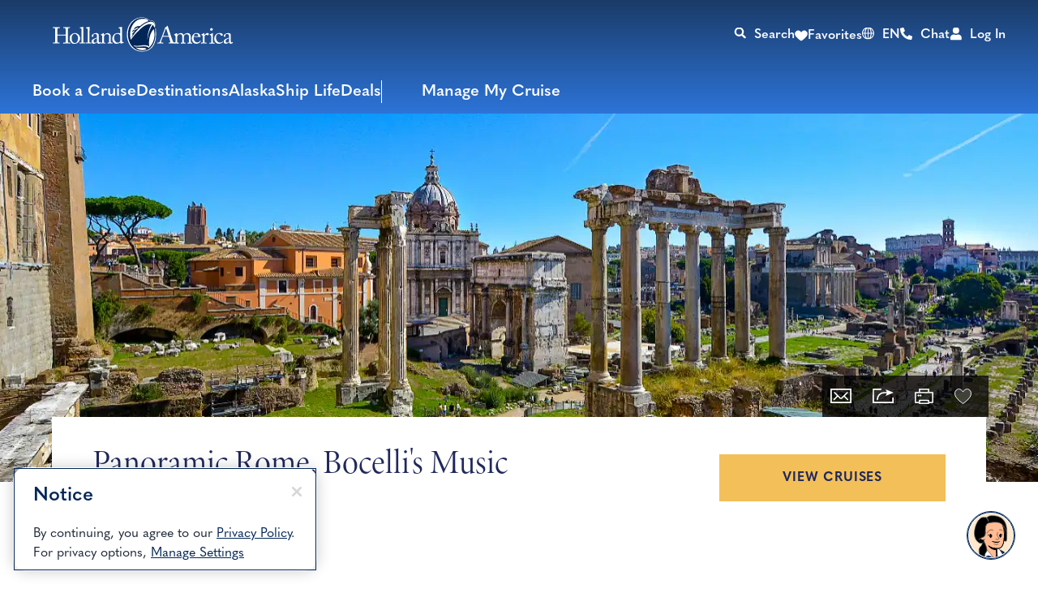

--- FILE ---
content_type: text/html;charset=utf-8
request_url: https://www.hollandamerica.com/en/us/cruise-destinations/mediterranean-europe-cruises/europe-mediterranean-ports/rom/18280
body_size: 31018
content:

<!DOCTYPE HTML>
<html lang="en">

<head>
	<meta charset="UTF-8"/>
	
	
	
	
	
	<title>Panoramic Rome, Bocelli&#39;s Music &amp; Wine Tasting Cruise Tour</title>
	<meta name="description" content="Board a comfortable Mercedes Benz vehicle and transfer to Rome -- the Eternal City. You will pass the Colosseum to snap some photos, and, from Circus Maxim..."/>
	

	
	<script>
// akam-sw.js install script version 1.3.6
"serviceWorker"in navigator&&"find"in[]&&function(){var e=new Promise(function(e){"complete"===document.readyState||!1?e():(window.addEventListener("load",function(){e()}),setTimeout(function(){"complete"!==document.readyState&&e()},1e4))}),n=window.akamServiceWorkerInvoked,r="1.3.6";if(n)aka3pmLog("akam-setup already invoked");else{window.akamServiceWorkerInvoked=!0,window.aka3pmLog=function(){window.akamServiceWorkerDebug&&console.log.apply(console,arguments)};function o(e){(window.BOOMR_mq=window.BOOMR_mq||[]).push(["addVar",{"sm.sw.s":e,"sm.sw.v":r}])}var i="/akam-sw.js",a=new Map;navigator.serviceWorker.addEventListener("message",function(e){var n,r,o=e.data;if(o.isAka3pm)if(o.command){var i=(n=o.command,(r=a.get(n))&&r.length>0?r.shift():null);i&&i(e.data.response)}else if(o.commandToClient)switch(o.commandToClient){case"enableDebug":window.akamServiceWorkerDebug||(window.akamServiceWorkerDebug=!0,aka3pmLog("Setup script debug enabled via service worker message"),v());break;case"boomerangMQ":o.payload&&(window.BOOMR_mq=window.BOOMR_mq||[]).push(o.payload)}aka3pmLog("akam-sw message: "+JSON.stringify(e.data))});var t=function(e){return new Promise(function(n){var r,o;r=e.command,o=n,a.has(r)||a.set(r,[]),a.get(r).push(o),navigator.serviceWorker.controller&&(e.isAka3pm=!0,navigator.serviceWorker.controller.postMessage(e))})},c=function(e){return t({command:"navTiming",navTiming:e})},s=null,m={},d=function(){var e=i;return s&&(e+="?othersw="+encodeURIComponent(s)),function(e,n){return new Promise(function(r,i){aka3pmLog("Registering service worker with URL: "+e),navigator.serviceWorker.register(e,n).then(function(e){aka3pmLog("ServiceWorker registration successful with scope: ",e.scope),r(e),o(1)}).catch(function(e){aka3pmLog("ServiceWorker registration failed: ",e),o(0),i(e)})})}(e,m)},g=navigator.serviceWorker.__proto__.register;if(navigator.serviceWorker.__proto__.register=function(n,r){return n.includes(i)?g.call(this,n,r):(aka3pmLog("Overriding registration of service worker for: "+n),s=new URL(n,window.location.href),m=r,navigator.serviceWorker.controller?new Promise(function(n,r){var o=navigator.serviceWorker.controller.scriptURL;if(o.includes(i)){var a=encodeURIComponent(s);o.includes(a)?(aka3pmLog("Cancelling registration as we already integrate other SW: "+s),navigator.serviceWorker.getRegistration().then(function(e){n(e)})):e.then(function(){aka3pmLog("Unregistering existing 3pm service worker"),navigator.serviceWorker.getRegistration().then(function(e){e.unregister().then(function(){return d()}).then(function(e){n(e)}).catch(function(e){r(e)})})})}else aka3pmLog("Cancelling registration as we already have akam-sw.js installed"),navigator.serviceWorker.getRegistration().then(function(e){n(e)})}):g.call(this,n,r))},navigator.serviceWorker.controller){var u=navigator.serviceWorker.controller.scriptURL;u.includes("/akam-sw.js")||u.includes("/akam-sw-preprod.js")||u.includes("/threepm-sw.js")||(aka3pmLog("Detected existing service worker. Removing and re-adding inside akam-sw.js"),s=new URL(u,window.location.href),e.then(function(){navigator.serviceWorker.getRegistration().then(function(e){m={scope:e.scope},e.unregister(),d()})}))}else e.then(function(){window.akamServiceWorkerPreprod&&(i="/akam-sw-preprod.js"),d()});if(window.performance){var w=window.performance.timing,l=w.responseEnd-w.responseStart;c(l)}e.then(function(){t({command:"pageLoad"})});var k=!1;function v(){window.akamServiceWorkerDebug&&!k&&(k=!0,aka3pmLog("Initializing debug functions at window scope"),window.aka3pmInjectSwPolicy=function(e){return t({command:"updatePolicy",policy:e})},window.aka3pmDisableInjectedPolicy=function(){return t({command:"disableInjectedPolicy"})},window.aka3pmDeleteInjectedPolicy=function(){return t({command:"deleteInjectedPolicy"})},window.aka3pmGetStateAsync=function(){return t({command:"getState"})},window.aka3pmDumpState=function(){aka3pmGetStateAsync().then(function(e){aka3pmLog(JSON.stringify(e,null,"\t"))})},window.aka3pmInjectTiming=function(e){return c(e)},window.aka3pmUpdatePolicyFromNetwork=function(){return t({command:"pullPolicyFromNetwork"})})}v()}}();</script>
<script type="text/javascript" src="https://www.hollandamerica.com/assets/3fa3b37955d25955b6b5e2db395c09522fae10356b2"  ></script><script defer="defer" type="text/javascript" src="https://rum.hlx.page/.rum/@adobe/helix-rum-js@%5E2/dist/micro.js" data-routing="env=prod,tier=publish,ams=Holland America Line N.V."></script>
<link rel="shortcut icon" type="image/x-icon" href="/content/dam/hal/global/favicons/favicon.ico"/>
	<link rel="icon" type="image/png" href="/content/dam/hal/global/favicons/favicon-32x32.png"/>
	<link rel="icon" type="image/png" href="/content/dam/hal/global/favicons/favicon-16x16.png"/>
	<meta name="brand" content="hal"/>
	<meta name="locale" content="en_US"/>
	<meta name="country" content="us"/>
	
	<link rel="canonical" href="https://www.hollandamerica.com/en/us/cruise-destinations/mediterranean-europe-cruises/europe-mediterranean-ports/rom/18280"/>
	<meta name="twitter:card" content="Summary"/>
	<meta name="twitter:title" content="Panoramic Rome, Bocelli&#39;s Music &amp; Wine Tasting"/>
	
	
	<meta name="twitter:pageUrl" content="https://www.hollandamerica.com/en/us/cruise-destinations/mediterranean-europe-cruises/europe-mediterranean-ports/rom/18280"/>
	<meta name="og:locale" content="en_US "/>
	<meta name="og:title" content="Panoramic Rome, Bocelli&#39;s Music &amp; Wine Tasting"/>
	
	
    <meta name="og:image:width" content="0"/>
    <meta name="og:image:height" content="0"/>
    <meta name="og:image:alt" content="0"/>
    <meta name="og:site_name" content="Holland America"/>
    <meta name="og:locale" content="en"/>
	<meta name="og:url" content="https://www.hollandamerica.com/en/us/cruise-destinations/mediterranean-europe-cruises/europe-mediterranean-ports/rom/18280"/>
	
	<meta name="viewport" content="width=device-width, initial-scale=1"/>
    <meta name="robots" content="max-image-preview:large, follow, index"/>	
	
	
	
    <script src="https://cdn.cookielaw.org/scripttemplates/otSDKStub.js" data-document-language="true" type="text/javascript" charset="UTF-8" data-domain-script="191f4103-454c-4def-a62b-5661615dc81d" async></script>
    
	<script>
		//prehiding snippet for Adobe Target with asynchronous tags deployment
		;(function(win, doc, style, timeout) {
			var STYLE_ID = 'at-body-style';
			function getParent() {
				return doc.getElementsByTagName('head')[0];
			}
			function addStyle(parent, id, def) {
				if (!parent) {
					return;
				}
				var style = doc.createElement('style');
				style.id = id;
				style.innerHTML = def;
				parent.appendChild(style);
			}
			function removeStyle(parent, id) {
				if (!parent) {
					return;
				}
				var style = doc.getElementById(id);
				if (!style) {
					return;
				}
				parent.removeChild(style);
			}
			addStyle(getParent(), STYLE_ID, style);
			setTimeout(function() {
				removeStyle(getParent(), STYLE_ID);
			}, timeout);
		}(window, document, "", 3000));
	</script>

	<script>
		//snippet for new chat system
		(function (i, s, o, r, g, v, a, m) {
		g = v ? g + '?v=' + v : g; i['BrandEmbassy'] = r;
		i[r] = i[r] || function ()

		{ (i[r].q = i[r].q || []).push(arguments) }; i[r].l = +new Date();
		a = s.createElement(o); m = s.getElementsByTagName(o)[0]; a.async = 1;
		a.src = g + '?' + Math.round(Date.now() / 1000 / 3600); m.parentNode.insertBefore(a, m)
		}) (window, document, 'script', 'brandembassy', 'https://livechat-static-de-na1.niceincontact.com/4/chat.js');
		brandembassy('init', 3916, 'chat_79111c1d-a216-409c-8bc5-50d9335406ae' );
		brandembassy('setWindowWidth', '325px');
		brandembassy('setWindowHeight', '650px');
		brandembassy('setCustomCss', '[data-selector="UPLOAD_ATTACHMENT_BUTTON"] {display:none !important;}')
		brandembassy("showTermsOfUse", "Legal, Privacy & Cookies", "externalLink", '');
		brandembassy('setCustomCss', `[data-selector="WIDGET"] { display: none !important; visibility:hidden !important; color: white !important;}`);
	</script>

	<script>
		//snippet for ownid integration
		((o,w,n,i,d)=>{o[i]=o[i]||(async(...a)=>((o[i].q=o[i].q||[]).push(a),{error:null,data:null})),
		(d=w.createElement("script")).src='https://cdn.ownid.com/sdk/'+n,d.async=1,w.head.appendChild(d)})
		(window,document,'dsd2ioraor0tok','ownid');
		ownid('init', { language:'en' });
	</script>

	
	
	

	

	

	

	

	

	
	
    
	    <script src="https://assets.adobedtm.com/5a10ec9b8fa3/7d7b89e3b506/launch-3994e2071b57.min.js" async></script>
    
	
		<link rel="alternate" href="https://www.hollandamerica.com/cruise-destinations/mediterranean-europe-cruises/europe-mediterranean-ports/rom/18280" hreflang="x-default"/>
	 
		<link rel="alternate" href="https://www.hollandamerica.com/en/cruise-destinations/mediterranean-europe-cruises/europe-mediterranean-ports/rom/18280" hreflang="en"/>
	 
		<link rel="alternate" href="https://www.hollandamerica.com/es/cruise-destinations/mediterranean-europe-cruises/europe-mediterranean-ports/rom/18280" hreflang="es"/>
	 
		<link rel="alternate" href="https://www.hollandamerica.com/en/us/cruise-destinations/mediterranean-europe-cruises/europe-mediterranean-ports/rom/18280" hreflang="en-us"/>
	 
		<link rel="alternate" href="https://www.hollandamerica.com/es/us/cruise-destinations/mediterranean-europe-cruises/europe-mediterranean-ports/rom/18280" hreflang="es-us"/>
	 
		<link rel="alternate" href="https://www.hollandamerica.com/en/eu/cruise-destinations/mediterranean-europe-cruises/europe-mediterranean-ports/rom/18280" hreflang="en-es"/>
	 
		<link rel="alternate" href="https://www.hollandamerica.com/en/eu/cruise-destinations/mediterranean-europe-cruises/europe-mediterranean-ports/rom/18280" hreflang="en-nl"/>
	 
		<link rel="alternate" href="https://www.hollandamerica.com/en/eu/cruise-destinations/mediterranean-europe-cruises/europe-mediterranean-ports/rom/18280" hreflang="en-gr"/>
	 
		<link rel="alternate" href="https://www.hollandamerica.com/en/eu/cruise-destinations/mediterranean-europe-cruises/europe-mediterranean-ports/rom/18280" hreflang="en-de"/>
	 
		<link rel="alternate" href="https://www.hollandamerica.com/en/eu/cruise-destinations/mediterranean-europe-cruises/europe-mediterranean-ports/rom/18280" hreflang="en-be"/>
	 
		<link rel="alternate" href="https://www.hollandamerica.com/en/eu/cruise-destinations/mediterranean-europe-cruises/europe-mediterranean-ports/rom/18280" hreflang="en-at"/>
	 
		<link rel="alternate" href="https://www.hollandamerica.com/en/eu/cruise-destinations/mediterranean-europe-cruises/europe-mediterranean-ports/rom/18280" hreflang="en-bg"/>
	 
		<link rel="alternate" href="https://www.hollandamerica.com/en/eu/cruise-destinations/mediterranean-europe-cruises/europe-mediterranean-ports/rom/18280" hreflang="en-cz"/>
	 
		<link rel="alternate" href="https://www.hollandamerica.com/en/eu/cruise-destinations/mediterranean-europe-cruises/europe-mediterranean-ports/rom/18280" hreflang="en-dk"/>
	 
		<link rel="alternate" href="https://www.hollandamerica.com/en/eu/cruise-destinations/mediterranean-europe-cruises/europe-mediterranean-ports/rom/18280" hreflang="en-ee"/>
	 
		<link rel="alternate" href="https://www.hollandamerica.com/en/eu/cruise-destinations/mediterranean-europe-cruises/europe-mediterranean-ports/rom/18280" hreflang="en-ie"/>
	 
		<link rel="alternate" href="https://www.hollandamerica.com/en/eu/cruise-destinations/mediterranean-europe-cruises/europe-mediterranean-ports/rom/18280" hreflang="en-fr"/>
	 
		<link rel="alternate" href="https://www.hollandamerica.com/en/eu/cruise-destinations/mediterranean-europe-cruises/europe-mediterranean-ports/rom/18280" hreflang="en-hr"/>
	 
		<link rel="alternate" href="https://www.hollandamerica.com/en/eu/cruise-destinations/mediterranean-europe-cruises/europe-mediterranean-ports/rom/18280" hreflang="en-it"/>
	 
		<link rel="alternate" href="https://www.hollandamerica.com/en/eu/cruise-destinations/mediterranean-europe-cruises/europe-mediterranean-ports/rom/18280" hreflang="en-cy"/>
	 
		<link rel="alternate" href="https://www.hollandamerica.com/en/eu/cruise-destinations/mediterranean-europe-cruises/europe-mediterranean-ports/rom/18280" hreflang="en-lv"/>
	 
		<link rel="alternate" href="https://www.hollandamerica.com/en/eu/cruise-destinations/mediterranean-europe-cruises/europe-mediterranean-ports/rom/18280" hreflang="en-lt"/>
	 
		<link rel="alternate" href="https://www.hollandamerica.com/en/eu/cruise-destinations/mediterranean-europe-cruises/europe-mediterranean-ports/rom/18280" hreflang="en-lu"/>
	 
		<link rel="alternate" href="https://www.hollandamerica.com/en/eu/cruise-destinations/mediterranean-europe-cruises/europe-mediterranean-ports/rom/18280" hreflang="en-hu"/>
	 
		<link rel="alternate" href="https://www.hollandamerica.com/en/eu/cruise-destinations/mediterranean-europe-cruises/europe-mediterranean-ports/rom/18280" hreflang="en-mt"/>
	 
		<link rel="alternate" href="https://www.hollandamerica.com/en/eu/cruise-destinations/mediterranean-europe-cruises/europe-mediterranean-ports/rom/18280" hreflang="en-pl"/>
	 
		<link rel="alternate" href="https://www.hollandamerica.com/en/eu/cruise-destinations/mediterranean-europe-cruises/europe-mediterranean-ports/rom/18280" hreflang="en-pt"/>
	 
		<link rel="alternate" href="https://www.hollandamerica.com/en/eu/cruise-destinations/mediterranean-europe-cruises/europe-mediterranean-ports/rom/18280" hreflang="en-ro"/>
	 
		<link rel="alternate" href="https://www.hollandamerica.com/en/eu/cruise-destinations/mediterranean-europe-cruises/europe-mediterranean-ports/rom/18280" hreflang="en-si"/>
	 
		<link rel="alternate" href="https://www.hollandamerica.com/en/eu/cruise-destinations/mediterranean-europe-cruises/europe-mediterranean-ports/rom/18280" hreflang="en-sk"/>
	 
		<link rel="alternate" href="https://www.hollandamerica.com/en/eu/cruise-destinations/mediterranean-europe-cruises/europe-mediterranean-ports/rom/18280" hreflang="en-fi"/>
	 
		<link rel="alternate" href="https://www.hollandamerica.com/en/eu/cruise-destinations/mediterranean-europe-cruises/europe-mediterranean-ports/rom/18280" hreflang="en-se"/>
	 
		<link rel="alternate" href="https://www.hollandamerica.com/nl/nl/cruise-destinations/mediterranean-europe-cruises/europe-mediterranean-ports/rom/18280" hreflang="nl-nl"/>
	 
		<link rel="alternate" href="https://www.hollandamerica.com/nl/nl/cruise-destinations/mediterranean-europe-cruises/europe-mediterranean-ports/rom/18280" hreflang="nl-be"/>
	 
		<link rel="alternate" href="https://www.hollandamerica.com/de/eu/cruise-destinations/mediterranean-europe-cruises/europe-mediterranean-ports/rom/18280" hreflang="de-de"/>
	 
		<link rel="alternate" href="https://www.hollandamerica.com/de/eu/cruise-destinations/mediterranean-europe-cruises/europe-mediterranean-ports/rom/18280" hreflang="de-at"/>
	 
		<link rel="alternate" href="https://www.hollandamerica.com/es/eu/cruise-destinations/mediterranean-europe-cruises/europe-mediterranean-ports/rom/18280" hreflang="es-es"/>
	 
		<link rel="alternate" href="https://www.hollandamerica.com/en/au/cruise-destinations/mediterranean-europe-cruises/europe-mediterranean-ports/rom/18280" hreflang="en-au"/>
	 
		<link rel="alternate" href="https://www.hollandamerica.com/en/au/cruise-destinations/mediterranean-europe-cruises/europe-mediterranean-ports/rom/18280" hreflang="en-nz"/>
	 
		<link rel="alternate" href="https://www.hollandamerica.com/en/au/cruise-destinations/mediterranean-europe-cruises/europe-mediterranean-ports/rom/18280" hreflang="en-nf"/>
	 
		<link rel="alternate" href="https://www.hollandamerica.com/en/ca/cruise-destinations/mediterranean-europe-cruises/europe-mediterranean-ports/rom/18280" hreflang="en-ca"/>
	 
		<link rel="alternate" href="https://www.hollandamerica.com/en/gb/cruise-destinations/mediterranean-europe-cruises/europe-mediterranean-ports/rom/18280" hreflang="en-gb"/>
	 
		<link rel="alternate" href="https://www.hollandamerica.com/en/gb/cruise-destinations/mediterranean-europe-cruises/europe-mediterranean-ports/rom/18280" hreflang="en-gi"/>
	 
		<link rel="alternate" href="https://www.hollandamerica.com/en/gb/cruise-destinations/mediterranean-europe-cruises/europe-mediterranean-ports/rom/18280" hreflang="en-gg"/>
	 
		<link rel="alternate" href="https://www.hollandamerica.com/en/gb/cruise-destinations/mediterranean-europe-cruises/europe-mediterranean-ports/rom/18280" hreflang="en-im"/>
	 
		<link rel="alternate" href="https://www.hollandamerica.com/en/gb/cruise-destinations/mediterranean-europe-cruises/europe-mediterranean-ports/rom/18280" hreflang="en-je"/>
	 	
	

	

    
    
        <link rel="preload" as="script" href="https://www.hollandamerica.com/assets/3fa3b37955d25955b6b5e2db395c09522fae10356b2"/><link as="style" href="/etc.clientlibs/hal/clientlibs/clientlib-dependencies.min.d41d8cd98f00b204e9800998ecf8427e.css" rel="preload" type="text/css">
<link as="style" href="/etc.clientlibs/carnival/clientlibs/clientlib-dependencies.min.d41d8cd98f00b204e9800998ecf8427e.css" rel="preload" type="text/css">
<link as="style" href="/etc.clientlibs/carnival/clientlibs/clientlib-base.min.aac65411f4a13bd689547de1c438f3c0.css" rel="preload" type="text/css">
<link as="style" href="/etc.clientlibs/carnival/clientlibs/clientlib-site.min.c87183d3a3b1a7b84a50d1f0e36802b3.css" rel="preload" type="text/css">
<link as="style" href="/etc.clientlibs/hal/clientlibs/clientlib-site.min.886c8c058d11ecaee8c79b3c27ae0e0b.css" rel="preload" type="text/css">

    



<script>
    (function () {
        var domain = window.location.origin;
        var os = navigator.platform.toLowerCase();
        var fontHref = '';
        if (os.indexOf('mac') !== -1) {
            fontHref = domain + '/mac-fonts.css';
        } else if (os.indexOf('win') !== -1) {
            fontHref = domain + '/win-fonts.css';
        } else {
            fontHref = 'https://use.typekit.net/vnd1jbj.css';
        }
        if (fontHref) {
            var link = document.createElement('link');
            link.rel = 'preload';
            link.href = fontHref;
            link.as = 'style';
            link.crossOrigin = 'anonymous';
            link.onload = function () { this.rel = 'stylesheet'; };
            document.head.appendChild(link);
        }
    })();
</script>


    
    
<link rel="stylesheet" href="/etc.clientlibs/hal/clientlibs/clientlib-dependencies.min.d41d8cd98f00b204e9800998ecf8427e.css" type="text/css">
<link rel="stylesheet" href="/etc.clientlibs/carnival/clientlibs/clientlib-dependencies.min.d41d8cd98f00b204e9800998ecf8427e.css" type="text/css">
<link rel="stylesheet" href="/etc.clientlibs/carnival/clientlibs/clientlib-base.min.aac65411f4a13bd689547de1c438f3c0.css" type="text/css">
<link rel="stylesheet" href="/etc.clientlibs/carnival/clientlibs/clientlib-site.min.c87183d3a3b1a7b84a50d1f0e36802b3.css" type="text/css">
<link rel="stylesheet" href="/etc.clientlibs/hal/clientlibs/clientlib-site.min.886c8c058d11ecaee8c79b3c27ae0e0b.css" type="text/css">




	
    
    

    

    
    
    

	
	
	
	
	
	
	
	
    
        
    <!-- This file would be overwritten for other templates -->

    
	<script>
	var configs = {
		'urlPrefix': '',
		'urlPrepend' : '',
		'brand': 'hal',
		'page': 'https://www.hollandamerica.com/en/us/cruise-destinations/mediterranean-europe-cruises/europe-mediterranean-ports/rom/18280',
		'template': 'excursion-parent-page-template',
		'pageName': 'hal:en:cruise-destinations:mediterranean-europe-cruises:europe-mediterranean-ports:rom:18280',
		'legalServiceUrl': '', 
		'promoServiceUrl': '', 
		'searchResultsUrl': 'https://www.hollandamerica.com/en/us/find-a-cruise', 
		'locale': 'en_US',
		'languageLocale': 'en',
		'countryCodes' : '',
		'taxCurrencyCodes' : '',
		'onboardCreditCurrencyCode' : "",
		'agencyId' : 'Agency Id',
		'agencyIdsMapping' : '', 
		'apikey' : '',
		'jsLibsPath': '',
		'disableAnalyticsCookieId': '',
		'disablePerfCookieId': '',
		'countryOverride': '',
		'loginCountryOverride':'',
		'enableOccupancy': '',
		'enableAudioDescription': '',
		'apiTimeOut': '',
		'currencyLocale': 'en_US',
		'allowedQueryParams': '',
		'accessibilitySeletedLabel': '',
		'topLoyaltyTiers': '',
        'currencySymbolPosition': '',
		'countriesWithCurrency' :{"US":{"currencyCode":"USD","currencySymbol":"$","priceFormat":"en_US"},"GLOBAL":{"currencyCode":"USD","currencySymbol":"$","priceFormat":"en_US"},"AD":{"currencyCode":"USD","currencySymbol":"$","priceFormat":"en_US"},"AE":{"currencyCode":"USD","currencySymbol":"$","priceFormat":"en_US"},"AF":{"currencyCode":"USD","currencySymbol":"$","priceFormat":"en_US"},"AG":{"currencyCode":"USD","currencySymbol":"$","priceFormat":"en_US"},"AI":{"currencyCode":"USD","currencySymbol":"$","priceFormat":"en_US"},"AL":{"currencyCode":"USD","currencySymbol":"$","priceFormat":"en_US"},"AM":{"currencyCode":"USD","currencySymbol":"$","priceFormat":"en_US"},"AN":{"currencyCode":"USD","currencySymbol":"$","priceFormat":"en_US"},"AO":{"currencyCode":"USD","currencySymbol":"$","priceFormat":"en_US"},"AR":{"currencyCode":"USD","currencySymbol":"$","priceFormat":"en_US"},"AS":{"currencyCode":"USD","currencySymbol":"$","priceFormat":"en_US"},"AW":{"currencyCode":"USD","currencySymbol":"$","priceFormat":"en_US"},"AZ":{"currencyCode":"USD","currencySymbol":"$","priceFormat":"en_US"},"BB":{"currencyCode":"USD","currencySymbol":"$","priceFormat":"en_US"},"BD":{"currencyCode":"USD","currencySymbol":"$","priceFormat":"en_US"},"BF":{"currencyCode":"USD","currencySymbol":"$","priceFormat":"en_US"},"BH":{"currencyCode":"USD","currencySymbol":"$","priceFormat":"en_US"},"BI":{"currencyCode":"USD","currencySymbol":"$","priceFormat":"en_US"},"BJ":{"currencyCode":"USD","currencySymbol":"$","priceFormat":"en_US"},"BM":{"currencyCode":"USD","currencySymbol":"$","priceFormat":"en_US"},"BN":{"currencyCode":"USD","currencySymbol":"$","priceFormat":"en_US"},"BO":{"currencyCode":"USD","currencySymbol":"$","priceFormat":"en_US"},"BR":{"currencyCode":"USD","currencySymbol":"$","priceFormat":"en_US"},"BS":{"currencyCode":"USD","currencySymbol":"$","priceFormat":"en_US"},"BT":{"currencyCode":"USD","currencySymbol":"$","priceFormat":"en_US"},"BW":{"currencyCode":"USD","currencySymbol":"$","priceFormat":"en_US"},"BY":{"currencyCode":"USD","currencySymbol":"$","priceFormat":"en_US"},"BZ":{"currencyCode":"USD","currencySymbol":"$","priceFormat":"en_US"},"CC":{"currencyCode":"USD","currencySymbol":"$","priceFormat":"en_US"},"CD":{"currencyCode":"USD","currencySymbol":"$","priceFormat":"en_US"},"CF":{"currencyCode":"USD","currencySymbol":"$","priceFormat":"en_US"},"CG":{"currencyCode":"USD","currencySymbol":"$","priceFormat":"en_US"},"CI":{"currencyCode":"USD","currencySymbol":"$","priceFormat":"en_US"},"CK":{"currencyCode":"USD","currencySymbol":"$","priceFormat":"en_US"},"CL":{"currencyCode":"USD","currencySymbol":"$","priceFormat":"en_US"},"CM":{"currencyCode":"USD","currencySymbol":"$","priceFormat":"en_US"},"CN":{"currencyCode":"USD","currencySymbol":"$","priceFormat":"en_US"},"CO":{"currencyCode":"USD","currencySymbol":"$","priceFormat":"en_US"},"CR":{"currencyCode":"USD","currencySymbol":"$","priceFormat":"en_US"},"CU":{"currencyCode":"USD","currencySymbol":"$","priceFormat":"en_US"},"CV":{"currencyCode":"USD","currencySymbol":"$","priceFormat":"en_US"},"CX":{"currencyCode":"USD","currencySymbol":"$","priceFormat":"en_US"},"DJ":{"currencyCode":"USD","currencySymbol":"$","priceFormat":"en_US"},"DM":{"currencyCode":"USD","currencySymbol":"$","priceFormat":"en_US"},"DO":{"currencyCode":"USD","currencySymbol":"$","priceFormat":"en_US"},"DZ":{"currencyCode":"USD","currencySymbol":"$","priceFormat":"en_US"},"EC":{"currencyCode":"USD","currencySymbol":"$","priceFormat":"en_US"},"EG":{"currencyCode":"USD","currencySymbol":"$","priceFormat":"en_US"},"EH":{"currencyCode":"USD","currencySymbol":"$","priceFormat":"en_US"},"ER":{"currencyCode":"USD","currencySymbol":"$","priceFormat":"en_US"},"ET":{"currencyCode":"USD","currencySymbol":"$","priceFormat":"en_US"},"FJ":{"currencyCode":"USD","currencySymbol":"$","priceFormat":"en_US"},"FK":{"currencyCode":"USD","currencySymbol":"$","priceFormat":"en_US"},"FM":{"currencyCode":"USD","currencySymbol":"$","priceFormat":"en_US"},"FO":{"currencyCode":"USD","currencySymbol":"$","priceFormat":"en_US"},"GA":{"currencyCode":"USD","currencySymbol":"$","priceFormat":"en_US"},"GD":{"currencyCode":"USD","currencySymbol":"$","priceFormat":"en_US"},"GE":{"currencyCode":"USD","currencySymbol":"$","priceFormat":"en_US"},"GH":{"currencyCode":"USD","currencySymbol":"$","priceFormat":"en_US"},"GM":{"currencyCode":"USD","currencySymbol":"$","priceFormat":"en_US"},"GN":{"currencyCode":"USD","currencySymbol":"$","priceFormat":"en_US"},"GP":{"currencyCode":"USD","currencySymbol":"$","priceFormat":"en_US"},"GQ":{"currencyCode":"USD","currencySymbol":"$","priceFormat":"en_US"},"GS":{"currencyCode":"USD","currencySymbol":"$","priceFormat":"en_US"},"GT":{"currencyCode":"USD","currencySymbol":"$","priceFormat":"en_US"},"GU":{"currencyCode":"USD","currencySymbol":"$","priceFormat":"en_US"},"GW":{"currencyCode":"USD","currencySymbol":"$","priceFormat":"en_US"},"GY":{"currencyCode":"USD","currencySymbol":"$","priceFormat":"en_US"},"HK":{"currencyCode":"USD","currencySymbol":"$","priceFormat":"en_US"},"HM":{"currencyCode":"USD","currencySymbol":"$","priceFormat":"en_US"},"HN":{"currencyCode":"USD","currencySymbol":"$","priceFormat":"en_US"},"HT":{"currencyCode":"USD","currencySymbol":"$","priceFormat":"en_US"},"ID":{"currencyCode":"USD","currencySymbol":"$","priceFormat":"en_US"},"IL":{"currencyCode":"USD","currencySymbol":"$","priceFormat":"en_US"},"IN":{"currencyCode":"USD","currencySymbol":"$","priceFormat":"en_US"},"IO":{"currencyCode":"USD","currencySymbol":"$","priceFormat":"en_US"},"IQ":{"currencyCode":"USD","currencySymbol":"$","priceFormat":"en_US"},"IR":{"currencyCode":"USD","currencySymbol":"$","priceFormat":"en_US"},"JM":{"currencyCode":"USD","currencySymbol":"$","priceFormat":"en_US"},"JO":{"currencyCode":"USD","currencySymbol":"$","priceFormat":"en_US"},"JP":{"currencyCode":"USD","currencySymbol":"$","priceFormat":"en_US"},"KE":{"currencyCode":"USD","currencySymbol":"$","priceFormat":"en_US"},"KG":{"currencyCode":"USD","currencySymbol":"$","priceFormat":"en_US"},"KH":{"currencyCode":"USD","currencySymbol":"$","priceFormat":"en_US"},"KI":{"currencyCode":"USD","currencySymbol":"$","priceFormat":"en_US"},"KM":{"currencyCode":"USD","currencySymbol":"$","priceFormat":"en_US"},"KN":{"currencyCode":"USD","currencySymbol":"$","priceFormat":"en_US"},"KP":{"currencyCode":"USD","currencySymbol":"$","priceFormat":"en_US"},"KR":{"currencyCode":"USD","currencySymbol":"$","priceFormat":"en_US"},"KW":{"currencyCode":"USD","currencySymbol":"$","priceFormat":"en_US"},"KY":{"currencyCode":"USD","currencySymbol":"$","priceFormat":"en_US"},"KZ":{"currencyCode":"USD","currencySymbol":"$","priceFormat":"en_US"},"LA":{"currencyCode":"USD","currencySymbol":"$","priceFormat":"en_US"},"LB":{"currencyCode":"USD","currencySymbol":"$","priceFormat":"en_US"},"LC":{"currencyCode":"USD","currencySymbol":"$","priceFormat":"en_US"},"LK":{"currencyCode":"USD","currencySymbol":"$","priceFormat":"en_US"},"LR":{"currencyCode":"USD","currencySymbol":"$","priceFormat":"en_US"},"LS":{"currencyCode":"USD","currencySymbol":"$","priceFormat":"en_US"},"LY":{"currencyCode":"USD","currencySymbol":"$","priceFormat":"en_US"},"MA":{"currencyCode":"USD","currencySymbol":"$","priceFormat":"en_US"},"MD":{"currencyCode":"USD","currencySymbol":"$","priceFormat":"en_US"},"MG":{"currencyCode":"USD","currencySymbol":"$","priceFormat":"en_US"},"MH":{"currencyCode":"USD","currencySymbol":"$","priceFormat":"en_US"},"ML":{"currencyCode":"USD","currencySymbol":"$","priceFormat":"en_US"},"MM":{"currencyCode":"USD","currencySymbol":"$","priceFormat":"en_US"},"MN":{"currencyCode":"USD","currencySymbol":"$","priceFormat":"en_US"},"MO":{"currencyCode":"USD","currencySymbol":"$","priceFormat":"en_US"},"MP":{"currencyCode":"USD","currencySymbol":"$","priceFormat":"en_US"},"MQ":{"currencyCode":"USD","currencySymbol":"$","priceFormat":"en_US"},"MR":{"currencyCode":"USD","currencySymbol":"$","priceFormat":"en_US"},"MS":{"currencyCode":"USD","currencySymbol":"$","priceFormat":"en_US"},"MU":{"currencyCode":"USD","currencySymbol":"$","priceFormat":"en_US"},"MV":{"currencyCode":"USD","currencySymbol":"$","priceFormat":"en_US"},"MW":{"currencyCode":"USD","currencySymbol":"$","priceFormat":"en_US"},"MX":{"currencyCode":"USD","currencySymbol":"$","priceFormat":"en_US"},"MY":{"currencyCode":"USD","currencySymbol":"$","priceFormat":"en_US"},"MZ":{"currencyCode":"USD","currencySymbol":"$","priceFormat":"en_US"},"NA":{"currencyCode":"USD","currencySymbol":"$","priceFormat":"en_US"},"NC":{"currencyCode":"USD","currencySymbol":"$","priceFormat":"en_US"},"NE":{"currencyCode":"USD","currencySymbol":"$","priceFormat":"en_US"},"NG":{"currencyCode":"USD","currencySymbol":"$","priceFormat":"en_US"},"NI":{"currencyCode":"USD","currencySymbol":"$","priceFormat":"en_US"},"NP":{"currencyCode":"USD","currencySymbol":"$","priceFormat":"en_US"},"NR":{"currencyCode":"USD","currencySymbol":"$","priceFormat":"en_US"},"NU":{"currencyCode":"USD","currencySymbol":"$","priceFormat":"en_US"},"OM":{"currencyCode":"USD","currencySymbol":"$","priceFormat":"en_US"},"PA":{"currencyCode":"USD","currencySymbol":"$","priceFormat":"en_US"},"PE":{"currencyCode":"USD","currencySymbol":"$","priceFormat":"en_US"},"PF":{"currencyCode":"USD","currencySymbol":"$","priceFormat":"en_US"},"PH":{"currencyCode":"USD","currencySymbol":"$","priceFormat":"en_US"},"PK":{"currencyCode":"USD","currencySymbol":"$","priceFormat":"en_US"},"PM":{"currencyCode":"USD","currencySymbol":"$","priceFormat":"en_US"},"PN":{"currencyCode":"USD","currencySymbol":"$","priceFormat":"en_US"},"PR":{"currencyCode":"USD","currencySymbol":"$","priceFormat":"en_US"},"PS":{"currencyCode":"USD","currencySymbol":"$","priceFormat":"en_US"},"PW":{"currencyCode":"USD","currencySymbol":"$","priceFormat":"en_US"},"PY":{"currencyCode":"USD","currencySymbol":"$","priceFormat":"en_US"},"QA":{"currencyCode":"USD","currencySymbol":"$","priceFormat":"en_US"},"RE":{"currencyCode":"USD","currencySymbol":"$","priceFormat":"en_US"},"RU":{"currencyCode":"USD","currencySymbol":"$","priceFormat":"en_US"},"RW":{"currencyCode":"USD","currencySymbol":"$","priceFormat":"en_US"},"SA":{"currencyCode":"USD","currencySymbol":"$","priceFormat":"en_US"},"SB":{"currencyCode":"USD","currencySymbol":"$","priceFormat":"en_US"},"SC":{"currencyCode":"USD","currencySymbol":"$","priceFormat":"en_US"},"SD":{"currencyCode":"USD","currencySymbol":"$","priceFormat":"en_US"},"SG":{"currencyCode":"USD","currencySymbol":"$","priceFormat":"en_US"},"SH":{"currencyCode":"USD","currencySymbol":"$","priceFormat":"en_US"},"SL":{"currencyCode":"USD","currencySymbol":"$","priceFormat":"en_US"},"SM":{"currencyCode":"USD","currencySymbol":"$","priceFormat":"en_US"},"SN":{"currencyCode":"USD","currencySymbol":"$","priceFormat":"en_US"},"SO":{"currencyCode":"USD","currencySymbol":"$","priceFormat":"en_US"},"SR":{"currencyCode":"USD","currencySymbol":"$","priceFormat":"en_US"},"ST":{"currencyCode":"USD","currencySymbol":"$","priceFormat":"en_US"},"SV":{"currencyCode":"USD","currencySymbol":"$","priceFormat":"en_US"},"SY":{"currencyCode":"USD","currencySymbol":"$","priceFormat":"en_US"},"SZ":{"currencyCode":"USD","currencySymbol":"$","priceFormat":"en_US"},"TC":{"currencyCode":"USD","currencySymbol":"$","priceFormat":"en_US"},"TD":{"currencyCode":"USD","currencySymbol":"$","priceFormat":"en_US"},"TG":{"currencyCode":"USD","currencySymbol":"$","priceFormat":"en_US"},"TH":{"currencyCode":"USD","currencySymbol":"$","priceFormat":"en_US"},"TJ":{"currencyCode":"USD","currencySymbol":"$","priceFormat":"en_US"},"TL":{"currencyCode":"USD","currencySymbol":"$","priceFormat":"en_US"},"TM":{"currencyCode":"USD","currencySymbol":"$","priceFormat":"en_US"},"TN":{"currencyCode":"USD","currencySymbol":"$","priceFormat":"en_US"},"TO":{"currencyCode":"USD","currencySymbol":"$","priceFormat":"en_US"},"TT":{"currencyCode":"USD","currencySymbol":"$","priceFormat":"en_US"},"TV":{"currencyCode":"USD","currencySymbol":"$","priceFormat":"en_US"},"TW":{"currencyCode":"USD","currencySymbol":"$","priceFormat":"en_US"},"TZ":{"currencyCode":"USD","currencySymbol":"$","priceFormat":"en_US"},"UA":{"currencyCode":"USD","currencySymbol":"$","priceFormat":"en_US"},"UG":{"currencyCode":"USD","currencySymbol":"$","priceFormat":"en_US"},"UM":{"currencyCode":"USD","currencySymbol":"$","priceFormat":"en_US"},"UY":{"currencyCode":"USD","currencySymbol":"$","priceFormat":"en_US"},"UZ":{"currencyCode":"USD","currencySymbol":"$","priceFormat":"en_US"},"VA":{"currencyCode":"USD","currencySymbol":"$","priceFormat":"en_US"},"VC":{"currencyCode":"USD","currencySymbol":"$","priceFormat":"en_US"},"VE":{"currencyCode":"USD","currencySymbol":"$","priceFormat":"en_US"},"VG":{"currencyCode":"USD","currencySymbol":"$","priceFormat":"en_US"},"VI":{"currencyCode":"USD","currencySymbol":"$","priceFormat":"en_US"},"VN":{"currencyCode":"USD","currencySymbol":"$","priceFormat":"en_US"},"VU":{"currencyCode":"USD","currencySymbol":"$","priceFormat":"en_US"},"WF":{"currencyCode":"USD","currencySymbol":"$","priceFormat":"en_US"},"WS":{"currencyCode":"USD","currencySymbol":"$","priceFormat":"en_US"},"YE":{"currencyCode":"USD","currencySymbol":"$","priceFormat":"en_US"},"YT":{"currencyCode":"USD","currencySymbol":"$","priceFormat":"en_US"},"ZA":{"currencyCode":"USD","currencySymbol":"$","priceFormat":"en_US"},"ZM":{"currencyCode":"USD","currencySymbol":"$","priceFormat":"en_US"},"ZW":{"currencyCode":"USD","currencySymbol":"$","priceFormat":"en_US"},"AU":{"currencyCode":"AUD","currencySymbol":"AU$","priceFormat":"en_US"},"NF":{"currencyCode":"AUD","currencySymbol":"AU$","priceFormat":"en_US"},"NZ":{"currencyCode":"AUD","currencySymbol":"AU$","priceFormat":"en_US"},"CA":{"currencyCode":"CAD","currencySymbol":"CA$","priceFormat":"en_US"},"GB":{"currencyCode":"GBP","currencySymbol":"£","priceFormat":"en_US"},"GG":{"currencyCode":"GBP","currencySymbol":"£","priceFormat":"en_US"},"GI":{"currencyCode":"GBP","currencySymbol":"£","priceFormat":"en_US"},"IM":{"currencyCode":"GBP","currencySymbol":"£","priceFormat":"en_US"},"JE":{"currencyCode":"GBP","currencySymbol":"£","priceFormat":"en_US"},"PT":{"currencyCode":"EUR","currencySymbol":"€","priceFormat":"en_US"},"AT":{"currencyCode":"EUR","currencySymbol":"€","priceFormat":"en_US"},"RO":{"currencyCode":"EUR","currencySymbol":"€","priceFormat":"en_US"},"BA":{"currencyCode":"EUR","currencySymbol":"€","priceFormat":"en_US"},"RS":{"currencyCode":"EUR","currencySymbol":"€","priceFormat":"en_US"},"BE":{"currencyCode":"EUR","currencySymbol":"€","priceFormat":"en_US"},"BG":{"currencyCode":"EUR","currencySymbol":"€","priceFormat":"en_US"},"SE":{"currencyCode":"EUR","currencySymbol":"€","priceFormat":"en_US"},"SI":{"currencyCode":"EUR","currencySymbol":"€","priceFormat":"en_US"},"SK":{"currencyCode":"EUR","currencySymbol":"€","priceFormat":"en_US"},"CH":{"currencyCode":"EUR","currencySymbol":"€","priceFormat":"en_US"},"CY":{"currencyCode":"EUR","currencySymbol":"€","priceFormat":"en_US"},"CZ":{"currencyCode":"EUR","currencySymbol":"€","priceFormat":"en_US"},"TR":{"currencyCode":"EUR","currencySymbol":"€","priceFormat":"en_US"},"DE":{"currencyCode":"EUR","currencySymbol":"€","priceFormat":"en_US"},"DK":{"currencyCode":"EUR","currencySymbol":"€","priceFormat":"en_US"},"EE":{"currencyCode":"EUR","currencySymbol":"€","priceFormat":"en_US"},"ES":{"currencyCode":"EUR","currencySymbol":"€","priceFormat":"en_US"},"FI":{"currencyCode":"EUR","currencySymbol":"€","priceFormat":"en_US"},"FR":{"currencyCode":"EUR","currencySymbol":"€","priceFormat":"en_US"},"GF":{"currencyCode":"EUR","currencySymbol":"€","priceFormat":"en_US"},"GL":{"currencyCode":"EUR","currencySymbol":"€","priceFormat":"en_US"},"GR":{"currencyCode":"EUR","currencySymbol":"€","priceFormat":"en_US"},"HR":{"currencyCode":"EUR","currencySymbol":"€","priceFormat":"en_US"},"HU":{"currencyCode":"EUR","currencySymbol":"€","priceFormat":"en_US"},"IE":{"currencyCode":"EUR","currencySymbol":"€","priceFormat":"en_US"},"IS":{"currencyCode":"EUR","currencySymbol":"€","priceFormat":"en_US"},"IT":{"currencyCode":"EUR","currencySymbol":"€","priceFormat":"en_US"},"LI":{"currencyCode":"EUR","currencySymbol":"€","priceFormat":"en_US"},"LT":{"currencyCode":"EUR","currencySymbol":"€","priceFormat":"en_US"},"LU":{"currencyCode":"EUR","currencySymbol":"€","priceFormat":"en_US"},"LV":{"currencyCode":"EUR","currencySymbol":"€","priceFormat":"en_US"},"MC":{"currencyCode":"EUR","currencySymbol":"€","priceFormat":"en_US"},"ME":{"currencyCode":"EUR","currencySymbol":"€","priceFormat":"en_US"},"MK":{"currencyCode":"EUR","currencySymbol":"€","priceFormat":"en_US"},"MT":{"currencyCode":"EUR","currencySymbol":"€","priceFormat":"en_US"},"NO":{"currencyCode":"EUR","currencySymbol":"€","priceFormat":"en_US"},"PL":{"currencyCode":"EUR","currencySymbol":"€","priceFormat":"en_US"},"NL":{"currencyCode":"EUR","currencySymbol":"€","priceFormat":"en_US"},"EU":{"currencyCode":"EURO","currencySymbol":"","priceFormat":"en_US"}},
		'isDealPage': '',
		'dealCode': '',
        'loginPageURL' : 'https://www.hollandamerica.com/en/us/my-account/log-in/sso-log-in?login=myacc',
		'enableTransparentHeader' : '',
        'localEnableHeaderVariation' : '',
		'roomRelease':'',
		'useAPIErrorMessage': '',
		'useBookingVariation': '',
		'enableFusionSessionAPI' : '',
		'fusionSessionUrl' : '',
        'currencyMap':{"AUD":"AU$","CAD":"CA$","USD":"$","GBP":"£","EUR":"€","EURO":""},
        'country' : 'US',
		'fareType': 'RESTRICTED',
		'logoutApi':'/api/sso/v1/logout',
		'refreshTokenApi':'/api/sso/v1/refresh',
		'cruiseId':'',
		'itineraryId':'',
		'oauth2Api':'/oauth2/token',
		'favoritesApi':'/api/v2/mariner/updatefavorite',
		'bookingFlowErrorPage':'https://www.hollandamerica.com/en/us/error/bookingflow-error-page',
		'exp360' : {"Nieuw Amsterdam":[{"hash":"e5bccbb9-c8a0-4f91-9515-18fd4cabb189","roomType":"Inside","roomId":""},{"hash":"677c9c12-d2e9-47a6-829b-e24efa531942","roomType":"Signature Suite","roomId":""},{"hash":"cc86783a-5b9b-40a7-b657-d772d4b99829","roomType":"Verandah","roomId":""},{"hash":"f0283da8-ea1b-4f7b-a9c2-c992170eea34","roomType":"Ocean View","roomId":""},{"hash":"8696aa0c-6db3-484d-b55b-6e4cf7696b63","roomType":"Neptune Suite","roomId":""},{"hash":"","roomType":"neptune-spa-suite","roomId":"NA_NS_NSS"},{"hash":"b14c9185-fe7d-4cfb-af96-1fef95023aa3","roomType":"pinnacle-suite","roomId":"NA_NS_PS"},{"hash":"4e866f4b-eb3c-452e-8073-96fe4d39b930","roomType":"inside","roomId":"NA_IN_IN"},{"hash":"f0617444-d307-4153-99ea-d2d4d08d7b5f","roomType":"large-inside","roomId":"NA_IN_LIN"},{"hash":"e5bccbb9-c8a0-4f91-9515-18fd4cabb189","roomType":"spa-inside","roomId":"NA_IN_SIN"},{"hash":"","roomType":"spa-ocean-view","roomId":"NA_OV_SOV"},{"hash":"","roomType":"partial-sea-view","roomId":"NA_OV_PSV"},{"hash":"f0283da8-ea1b-4f7b-a9c2-c992170eea34","roomType":"ocean-view","roomId":"NA_OV_OV"},{"hash":"","roomType":"fully-obstructedview","roomId":"NA_OV_FOV"},{"hash":"677c9c12-d2e9-47a6-829b-e24efa531942","roomType":"signature-suite","roomId":"NA_SS_SS"},{"hash":"6c948415-0347-4790-bf83-eec698b66e24","roomType":"spa-verandah","roomId":"NA_VN_SVN"},{"hash":"cc86783a-5b9b-40a7-b657-d772d4b99829","roomType":"verandah","roomId":"NA_VN_VN"},{"hash":"8696aa0c-6db3-484d-b55b-6e4cf7696b63","roomType":"neptune-suite","roomId":"NA_NS_NS"}],"Koningsdam":[{"hash":"","roomType":"Inside","roomId":""},{"hash":"","roomType":"Verandah","roomId":""},{"hash":"","roomType":"Vista Suite","roomId":""},{"hash":"","roomType":"Ocean View","roomId":""},{"hash":"","roomType":"Signature Suite","roomId":""},{"hash":"","roomType":"Neptune Suite","roomId":""},{"hash":"","roomType":"spa-inside","roomId":"KO_IN_SIN"},{"hash":"","roomType":"inside","roomId":"KO_IN_IN"},{"hash":"","roomType":"aft-view-verandah","roomId":"KO_VN_AVN"},{"hash":"","roomType":"obstructed-verandah","roomId":"KO_VN_OVN"},{"hash":"","roomType":"verandah","roomId":"KO_VN_VN"},{"hash":"","roomType":"spa-verandah","roomId":"KO_VN_SVN"},{"hash":"","roomType":"aft-view-vista-suite","roomId":"KO_VS_AVS"},{"hash":"","roomType":"vista-suite","roomId":"KO_VS_VS"},{"hash":"","roomType":"spa-ocean-view","roomId":"KO_OV_SOV"},{"hash":"","roomType":"single","roomId":"KO_OV_SI"},{"hash":"","roomType":"family-ocean-view","roomId":"KO_OV_FOV"},{"hash":"","roomType":"ocean-view","roomId":"KO_OV_OV"},{"hash":"","roomType":"signature-suite","roomId":"KO_SS_SS"},{"hash":"","roomType":"neptune-spa-suite","roomId":"KO_NS_NSS"},{"hash":"","roomType":"pinnacle-suite","roomId":"KO_NS_PS"},{"hash":"","roomType":"neptune-suite","roomId":"KO_NS_NS"},{"hash":"","roomType":"Verandah","roomId":""},{"hash":"","roomType":"Ocean View","roomId":""},{"hash":"","roomType":"Signature Suite","roomId":""},{"hash":"","roomType":"Neptune Suite","roomId":""},{"hash":"","roomType":"Inside","roomId":""},{"hash":"","roomType":"Vista Suite","roomId":""},{"hash":"","roomType":"aft-view-vista-suite","roomId":"KO_VS_AVS"},{"hash":"","roomType":"vista-suite","roomId":"KO_VS_VS"},{"hash":"","roomType":"signature-suite","roomId":"KO_SS_SS"},{"hash":"","roomType":"neptune-spa-suite","roomId":"KO_NS_NSS"},{"hash":"","roomType":"pinnacle-suite","roomId":"KO_NS_PS"},{"hash":"","roomType":"neptune-suite","roomId":"KO_NS_NS"},{"hash":"","roomType":"aft-view-verandah","roomId":"KO_VN_AVN"},{"hash":"","roomType":"obstructed-verandah","roomId":"KO_VN_OVN"},{"hash":"","roomType":"spa-verandah","roomId":"KO_VN_SVN"},{"hash":"","roomType":"verandah","roomId":"KO_VN_VN"},{"hash":"","roomType":"spa-ocean-view","roomId":"KO_OV_SOV"},{"hash":"","roomType":"single","roomId":"KO_OV_SI"},{"hash":"","roomType":"family-ocean-view","roomId":"KO_OV_FOV"},{"hash":"","roomType":"ocean-view","roomId":"KO_OV_OV"},{"hash":"","roomType":"inside","roomId":"KO_IN_IN"},{"hash":"","roomType":"spa-inside","roomId":"KO_IN_SIN"}],"Nieuw Statendam":[{"hash":"e4bfa04f-6d40-4b8e-8c58-95b90a708a4d","roomType":"Ocean View","roomId":""},{"hash":"836b29f0-52d7-4633-8f81-eee0bb5bf08b","roomType":"Inside","roomId":""},{"hash":"be7b240a-66e5-4179-a130-7a39dc0ccff4","roomType":"Neptune Suite","roomId":""},{"hash":"1b33cc13-e705-463b-beba-1675f17f3135","roomType":"Verandah","roomId":""},{"hash":"9d6825e7-1666-4c1a-a648-61668f0f292f","roomType":"Signature Suite","roomId":""},{"hash":"877b2416-1b1b-4f53-b63d-597f4157b28f","roomType":"Vista Suite","roomId":""},{"hash":"43d0b5d2-94f8-4003-8d58-c78532af16eb","roomType":"single","roomId":"NS_OV_SI"},{"hash":"","roomType":"family-ocean-view","roomId":"NS_OV_FOV"},{"hash":"e4bfa04f-6d40-4b8e-8c58-95b90a708a4d","roomType":"ocean-view","roomId":"NS_OV_OV"},{"hash":"","roomType":"spa-ocean-view","roomId":"NS_OV_SOV"},{"hash":"836b29f0-52d7-4633-8f81-eee0bb5bf08b","roomType":"inside","roomId":"NS_IN_IN"},{"hash":"8b7d22b9-a964-4866-810e-a38f3c8a364b","roomType":"spa-inside","roomId":"NS_IN_SIN"},{"hash":"be7b240a-66e5-4179-a130-7a39dc0ccff4","roomType":"neptune-suite","roomId":"NS_NS_NS"},{"hash":"","roomType":"neptune-spa-suite","roomId":"NS_NS_NSS"},{"hash":"1b33cc13-e705-463b-beba-1675f17f3135","roomType":"obstructed-verandah","roomId":"NS_VN_OVN"},{"hash":"f97c0a3e-a1b5-41ef-b603-aab201c5d936","roomType":"aft-view-verandah","roomId":"NS_VN_AVN"},{"hash":"ea2f39db-25b2-40b6-828e-a227a01e723e","roomType":"verandah","roomId":"NS_VN_VN"},{"hash":"9d6825e7-1666-4c1a-a648-61668f0f292f","roomType":"signature-suite","roomId":"NS_SS_SS"},{"hash":"877b2416-1b1b-4f53-b63d-597f4157b28f","roomType":"vista-suite","roomId":"NS_VS_VS"},{"hash":"","roomType":"aft-view-vista-suite","roomId":"NS_VS_AVS"},{"hash":"0fd7b3ff-7002-482f-a12b-a730f19e20f7","roomType":"spa-verandah","roomId":"NS_VN_SVN"},{"hash":"1e9ed12f-6077-4ddb-9827-ee01bb74622a","roomType":"pinnacle-suite","roomId":"NS_NS_PS"}],"Rotterdam":[{"hash":"690b7d79-11f7-47b7-ad3f-a7a5e09be1ce","roomType":"Signature Suite","roomId":""},{"hash":"bc8f2bb2-fa9b-49b7-aa83-640bae8859f0","roomType":"Vista Suite","roomId":""},{"hash":"1dae9d32-36d3-44af-a804-3b01aedfe532","roomType":"Inside","roomId":""},{"hash":"04e6db7a-9580-4d49-bbad-384975fd0755","roomType":"Ocean View","roomId":""},{"hash":"d8743ab1-9e50-4a60-899c-3d808cb70a46","roomType":"Verandah","roomId":""},{"hash":"087f17ba-0997-426b-b8a1-5d20776315a8","roomType":"Neptune Suite","roomId":""},{"hash":"690b7d79-11f7-47b7-ad3f-a7a5e09be1ce","roomType":"signature-suite","roomId":"RN_SS_SS"},{"hash":"bc8f2bb2-fa9b-49b7-aa83-640bae8859f0","roomType":"vista-suite","roomId":"RN_VS_VS"},{"hash":"f36c4d39-affb-4dcb-bd81-6218f22a3c0d","roomType":"aft-view-vista-suite","roomId":"RN_VS_AVS"},{"hash":"1dae9d32-36d3-44af-a804-3b01aedfe532","roomType":"inside","roomId":"RN_IN_IN"},{"hash":"621ae730-87c3-4087-8b0c-935ac78ca082","roomType":"spa-inside","roomId":"RN_IN_SIN"},{"hash":"04e6db7a-9580-4d49-bbad-384975fd0755","roomType":"spa-ocean-view","roomId":"RN_OV_SOV"},{"hash":"e0fef3d9-e2cf-41fd-be98-6443e40a256c","roomType":"single","roomId":"RN_OV_SI"},{"hash":"46570f4c-a0fc-4508-bb00-5e2fcd0157d4","roomType":"family-ocean-view","roomId":"RN_OV_FOV"},{"hash":"d81c26f1-6ecd-441b-8cbd-dff999f690b2","roomType":"ocean-view","roomId":"RN_OV_OV"},{"hash":"","roomType":"aft-view-verandah","roomId":"RN_VN_AVN"},{"hash":"d8743ab1-9e50-4a60-899c-3d808cb70a46","roomType":"obstructed-verandah","roomId":"RN_VN_OVN"},{"hash":"19e9b047-ab42-4fcb-846d-5147ac4f4224","roomType":"spa-verandah","roomId":"RN_VN_SVN"},{"hash":"2cb1dd41-b5ac-41cb-96e9-7af7c56f5ae6","roomType":"verandah","roomId":"RN_VN_VN"},{"hash":"b778779c-a44e-45c9-a49a-edb7fc757e56","roomType":"neptune-spa-suite","roomId":"RN_NS_NSS"},{"hash":"087f17ba-0997-426b-b8a1-5d20776315a8","roomType":"pinnacle-suite","roomId":"RN_NS_PS"},{"hash":"c2fe9cbb-1cbd-4ae9-a3a1-e49af0ac6d1a","roomType":"neptune-suite","roomId":"RN_NS_NS"}],"Noordam":[{"hash":"","roomType":"Verandah","roomId":""},{"hash":"","roomType":"Inside","roomId":""},{"hash":"","roomType":"Signature Suite","roomId":""},{"hash":"","roomType":"Ocean View","roomId":""},{"hash":"","roomType":"Neptune Suite","roomId":""},{"hash":"","roomType":"verandah","roomId":"NO_VN_VN"},{"hash":"","roomType":"large-inside","roomId":"NO_IN_LIN"},{"hash":"","roomType":"inside","roomId":"NO_IN_IN"},{"hash":"","roomType":"partial-sea-view","roomId":"NO_OV_PSV"},{"hash":"","roomType":"fully-obstructedview","roomId":"NO_OV_FOV"},{"hash":"","roomType":"signature-suite","roomId":"NO_SS_SS"},{"hash":"","roomType":"neptune-suite","roomId":"NO_NS_NS"},{"hash":"","roomType":"pinnacle-suite","roomId":"NO_NS_PS"},{"hash":"","roomType":"ocean-view","roomId":"NO_OV_OV"},{"hash":"","roomType":"Verandah","roomId":""},{"hash":"","roomType":"Inside","roomId":""},{"hash":"","roomType":"Neptune Suite","roomId":""},{"hash":"","roomType":"Ocean View","roomId":""},{"hash":"","roomType":"Signature Suite","roomId":""},{"hash":"","roomType":"verandah","roomId":"NO_VN_VN"},{"hash":"","roomType":"inside","roomId":"NO_IN_IN"},{"hash":"","roomType":"large-inside","roomId":"NO_IN_LIN"},{"hash":"","roomType":"pinnacle-suite","roomId":"NO_NS_PS"},{"hash":"","roomType":"neptune-suite","roomId":"NO_NS_NS"},{"hash":"","roomType":"partial-sea-view","roomId":"NO_OV_PSV"},{"hash":"","roomType":"ocean-view","roomId":"NO_OV_OV"},{"hash":"","roomType":"fully-obstructedview","roomId":"NO_OV_FOV"},{"hash":"","roomType":"signature-suite","roomId":"NO_SS_SS"}],"Oosterdam":[{"hash":"","roomType":"Verandah","roomId":""},{"hash":"","roomType":"Signature Suite","roomId":""},{"hash":"","roomType":"Inside","roomId":""},{"hash":"","roomType":"Ocean View","roomId":""},{"hash":"","roomType":"Neptune Suite","roomId":""},{"hash":"","roomType":"partial-sea-view","roomId":"OS_OV_PSV"},{"hash":"","roomType":"fully-obstructedview","roomId":"OS_OV_FOV"},{"hash":"","roomType":"verandah","roomId":"OS_VN_VN"},{"hash":"","roomType":"signature-suite","roomId":"OS_SS_SS"},{"hash":"","roomType":"large-inside","roomId":"OS_IN_LIN"},{"hash":"","roomType":"inside","roomId":"OS_IN_IN"},{"hash":"","roomType":"neptune-suite","roomId":"OS_NS_NS"},{"hash":"","roomType":"ocean-view","roomId":"OS_OV_OV"},{"hash":"","roomType":"pinnacle-suite","roomId":"OS_NS_PS"}],"Westerdam":[{"hash":"","roomType":"Verandah","roomId":""},{"hash":"","roomType":"Inside","roomId":""},{"hash":"","roomType":"Signature Suite","roomId":""},{"hash":"","roomType":"Ocean View","roomId":""},{"hash":"","roomType":"Neptune Suite","roomId":""},{"hash":"","roomType":"partial-sea-view","roomId":"WE_OV_PSV"},{"hash":"","roomType":"fully-obstructedview","roomId":"WE_OV_FOV"},{"hash":"","roomType":"verandah","roomId":"WE_VN_VN"},{"hash":"","roomType":"inside","roomId":"WE_IN_IN"},{"hash":"","roomType":"large-inside","roomId":"WE_IN_LIN"},{"hash":"","roomType":"signature-suite","roomId":"WE_SS_SS"},{"hash":"","roomType":"neptune-suite","roomId":"WE_NS_NS"},{"hash":"","roomType":"pinnacle-suite","roomId":"WE_NS_PS"},{"hash":"","roomType":"ocean-view","roomId":"WE_OV_OV"},{"hash":"","roomType":"Ocean View","roomId":""},{"hash":"","roomType":"Verandah","roomId":""},{"hash":"","roomType":"Neptune Suite","roomId":""},{"hash":"","roomType":"Signature Suite","roomId":""},{"hash":"","roomType":"Inside","roomId":""},{"hash":"","roomType":"partial-sea-view","roomId":"WE_OV_PSV"},{"hash":"","roomType":"ocean-view","roomId":"WE_OV_OV"},{"hash":"","roomType":"fully-obstructedview","roomId":"WE_OV_FOV"},{"hash":"","roomType":"verandah","roomId":"WE_VN_VN"},{"hash":"","roomType":"signature-suite","roomId":"WE_SS_SS"},{"hash":"","roomType":"pinnacle-suite","roomId":"WE_NS_PS"},{"hash":"","roomType":"neptune-suite","roomId":"WE_NS_NS"},{"hash":"","roomType":"inside","roomId":"WE_IN_IN"},{"hash":"","roomType":"large-inside","roomId":"WE_IN_LIN"}],"Zuiderdam":[{"hash":"e716f595-c0ba-4022-8414-a5b1f39c8c0b","roomType":"Inside","roomId":""},{"hash":"677c9c12-d2e9-47a6-829b-e24efa531942","roomType":"Signature Suite","roomId":""},{"hash":"eac15d27-01c2-41a0-86c9-ba6ccfbe557d","roomType":"Verandah","roomId":""},{"hash":"cc100a00-1a05-4277-9344-52c113285152","roomType":"Neptune Suite","roomId":""},{"hash":"d2df5ccb-6b87-4b1c-b69c-fd537f8d6494","roomType":"Ocean View","roomId":""},{"hash":"e716f595-c0ba-4022-8414-a5b1f39c8c0b","roomType":"inside","roomId":"UU_IN_IN"},{"hash":"ea95c85a-ef4e-4d3c-9514-575b8ec1cb4a","roomType":"large-inside","roomId":"UU_IN_LIN"},{"hash":"677c9c12-d2e9-47a6-829b-e24efa531942","roomType":"signature-suite","roomId":"UU_SS_SS"},{"hash":"eac15d27-01c2-41a0-86c9-ba6ccfbe557d","roomType":"verandah","roomId":"UU_VN_VN"},{"hash":"dd5dee6e-0ab4-4cc0-9cb5-5a6e788cae02","roomType":"partial-sea-view","roomId":"UU_OV_PSV"},{"hash":"d2df5ccb-6b87-4b1c-b69c-fd537f8d6494","roomType":"fully-obstructedview","roomId":"UU_OV_FOV"},{"hash":"cc100a00-1a05-4277-9344-52c113285152","roomType":"pinnacle-suite","roomId":"UU_NS_PS"},{"hash":"ea0d2b22-2c71-4f74-972e-0c00f9a681d7","roomType":"neptune-suite","roomId":"UU_NS_NS"},{"hash":"cdf62236-4d5b-426e-972f-bb3a5ea6620e","roomType":"ocean-view","roomId":"UU_OV_OV"},{"hash":"677c9c12-d2e9-47a6-829b-e24efa531942","roomType":"Signature Suite","roomId":""},{"hash":"eac15d27-01c2-41a0-86c9-ba6ccfbe557d","roomType":"Verandah","roomId":""},{"hash":"cc100a00-1a05-4277-9344-52c113285152","roomType":"Neptune Suite","roomId":""},{"hash":"ea95c85a-ef4e-4d3c-9514-575b8ec1cb4a","roomType":"Inside","roomId":""},{"hash":"cdf62236-4d5b-426e-972f-bb3a5ea6620e","roomType":"Ocean View","roomId":""},{"hash":"ea0d2b22-2c71-4f74-972e-0c00f9a681d7","roomType":"neptune-suite","roomId":"UU_NS_NS"},{"hash":"dd5dee6e-0ab4-4cc0-9cb5-5a6e788cae02","roomType":"partial-sea-view","roomId":"UU_OV_PSV"},{"hash":"cdf62236-4d5b-426e-972f-bb3a5ea6620e","roomType":"ocean-view","roomId":"UU_OV_OV"},{"hash":"d2df5ccb-6b87-4b1c-b69c-fd537f8d6494","roomType":"fully-obstructedview","roomId":"UU_OV_FOV"},{"hash":"677c9c12-d2e9-47a6-829b-e24efa531942","roomType":"signature-suite","roomId":"UU_SS_SS"},{"hash":"eac15d27-01c2-41a0-86c9-ba6ccfbe557d","roomType":"verandah","roomId":"UU_VN_VN"},{"hash":"cc100a00-1a05-4277-9344-52c113285152","roomType":"pinnacle-suite","roomId":"UU_NS_PS"},{"hash":"e716f595-c0ba-4022-8414-a5b1f39c8c0b","roomType":"inside","roomId":"UU_IN_IN"},{"hash":"ea95c85a-ef4e-4d3c-9514-575b8ec1cb4a","roomType":"large-inside","roomId":"UU_IN_LIN"}],"Volendam":[{"hash":"1481e96d-5953-4d33-a595-d5e3729f7f95","roomType":"Inside","roomId":""},{"hash":"a0334856-18c4-429d-8725-01ef56fe83e5","roomType":"Lanai","roomId":""},{"hash":"50129164-da65-4c2e-a338-841253f26f33","roomType":"Vista Suite","roomId":""},{"hash":"6d752588-f8e6-4ac2-bc66-11e7a7ecfd32","roomType":"Ocean View","roomId":""},{"hash":"dd082e1b-3331-41b8-bcd6-243e4b5cf88e","roomType":"Neptune Suite","roomId":""},{"hash":"1481e96d-5953-4d33-a595-d5e3729f7f95","roomType":"inside","roomId":"VO_IN_IN"},{"hash":"36ee1301-a610-4e33-b2da-25bb9501d032","roomType":"partial-sea-view","roomId":"VO_OV_PSV"},{"hash":"4963d28e-b13c-4a56-9af5-7c34724b2623","roomType":"fully-obstructedview","roomId":"VO_OV_FOV"},{"hash":"a0334856-18c4-429d-8725-01ef56fe83e5","roomType":"lanai","roomId":"VO_LA_LA"},{"hash":"50129164-da65-4c2e-a338-841253f26f33","roomType":"vista-suite","roomId":"VO_VS_VS"},{"hash":"dd082e1b-3331-41b8-bcd6-243e4b5cf88e","roomType":"neptune-suite","roomId":"VO_NS_NS"},{"hash":"81157b09-450b-448b-a343-ae34ad7aa293","roomType":"pinnacle-suite","roomId":"VO_NS_PS"},{"hash":"","roomType":"port-hole","roomId":"VO_OV_PH"},{"hash":"6d752588-f8e6-4ac2-bc66-11e7a7ecfd32","roomType":"ocean-view","roomId":"VO_OV_OV"}],"Zaandam":[{"hash":"","roomType":"Inside","roomId":""},{"hash":"","roomType":"Vista Suite","roomId":""},{"hash":"","roomType":"Ocean View","roomId":""},{"hash":"","roomType":"Neptune Suite","roomId":""},{"hash":"","roomType":"inside","roomId":"AA_IN_IN"},{"hash":"","roomType":"vista-suite","roomId":"AA_VS_VS"},{"hash":"","roomType":"pinnacle-suite","roomId":"AA_NS_PS"},{"hash":"","roomType":"port-hole","roomId":"AA_OV_PH"},{"hash":"","roomType":"ocean-view","roomId":"AA_OV_OV"},{"hash":"","roomType":"neptune-suite","roomId":"AA_NS_NS"},{"hash":"","roomType":"fully-obstructedview","roomId":"AA_OV_FOV"},{"hash":"","roomType":"partial-sea-view","roomId":"AA_OV_PSV"}],"Eurodam":[{"hash":"","roomType":"Signature Suite","roomId":""},{"hash":"","roomType":"Verandah","roomId":""},{"hash":"","roomType":"Inside","roomId":""},{"hash":"","roomType":"Ocean View","roomId":""},{"hash":"","roomType":"Neptune Suite","roomId":""},{"hash":"","roomType":"spa-ocean-view","roomId":"ED_OV_SOV"},{"hash":"","roomType":"partial-sea-view","roomId":"ED_OV_PSV"},{"hash":"","roomType":"fully-obstructedview","roomId":"ED_OV_FOV"},{"hash":"","roomType":"ocean-view","roomId":"ED_OV_OV"},{"hash":"","roomType":"signature-suite","roomId":"ED_SS_SS"},{"hash":"","roomType":"verandah","roomId":"ED_VN_VN"},{"hash":"","roomType":"spa-verandah","roomId":"ED_VN_SVN"},{"hash":"","roomType":"inside","roomId":"ED_IN_IN"},{"hash":"","roomType":"large-inside","roomId":"ED_IN_LIN"},{"hash":"","roomType":"spa-inside","roomId":"ED_IN_SIN"},{"hash":"","roomType":"pinnacle-suite","roomId":"ED_NS_PS"},{"hash":"","roomType":"neptune-suite","roomId":"ED_NS_NS"},{"hash":"","roomType":"Ocean View","roomId":""},{"hash":"","roomType":"Neptune Suite","roomId":""},{"hash":"","roomType":"Signature Suite","roomId":""},{"hash":"","roomType":"Verandah","roomId":""},{"hash":"","roomType":"Inside","roomId":""},{"hash":"","roomType":"spa-ocean-view","roomId":"ED_OV_SOV"},{"hash":"","roomType":"partial-sea-view","roomId":"ED_OV_PSV"},{"hash":"","roomType":"ocean-view","roomId":"ED_OV_OV"},{"hash":"","roomType":"fully-obstructedview","roomId":"ED_OV_FOV"},{"hash":"","roomType":"inside","roomId":"ED_IN_IN"},{"hash":"","roomType":"large-inside","roomId":"ED_IN_LIN"},{"hash":"","roomType":"spa-inside","roomId":"ED_IN_SIN"},{"hash":"","roomType":"pinnacle-suite","roomId":"ED_NS_PS"},{"hash":"","roomType":"neptune-suite","roomId":"ED_NS_NS"},{"hash":"","roomType":"spa-verandah","roomId":"ED_VN_SVN"},{"hash":"","roomType":"verandah","roomId":"ED_VN_VN"},{"hash":"","roomType":"signature-suite","roomId":"ED_SS_SS"}]},
		'pageType':'home',
		'destination':'Alaska',
		'isAuthorMode':'false',
		'roomRelease':'/api/v2/cruise/{cruise_id}/room/select',
		'errorWhiteListedApis':'/api/v2/mariner/leadgen,/api/v2/travel/airfare,/api/sso/v1/login,/api/sso/v1/primaryItem,/cruise-ecommerce/brand/hal/v1/cruise/creditbank/fcc,/api/v2/mariner/me,/cruise-ecommerce/brand/hal/v1/cruise/updateBooking,/api/signals,/search/hal-trending-queries,/search/haltypeahead,/search/halcruisesearch,/oauth2/token,/search/halrecentlyviewed,/api/v2/mariner/details,/api/v2/mariner/upcomingbookings,/search/sbncruisesearch,/search/sbnrecentlyviewed,/search/sbnglobalsearch,/search/sbntypeahead,/search/sbn-trending-queries,/bin/carnival/loyaltystatus,/cruise-ecommerce/brand/sbn/v1/cruise/creditbank/fcc,/cruise-ecommerce/brand/sbn/v1/cruise/updateBooking,/api/v2/price/cruise/{cruiseid},/api/v2/price/itinerary/{itinerary},/bin/carnival/countrytags,/bin/carnival/shipDeckAndsectiondetails,/data/display/0.2alpha/product/summary,/data/batch.json,/api/v2/price/cruise/{cruiseid}/room/search,/api/v2/price/cruise/{cruiseid}/room/select,/api/v2/mariner/createlead,/api/oop/directupload,/api/oop/formpost,/bin/ratecode_badge.{brand}.{country}.{locale}.ratecode.json,/bin/ratecode_badge.{brand}.{country}.{locale}.badgecode.json,/bin/carnival/ssvCodes.{brand}.{country}.{locale}.json,/bin/carnival/fareCodes.{brand}.{country}.{locale}.json,/api/v2/travel/airport/country,/api/pricing/specialservice/v1/{cruiseid},/api/v2/cruise/getmid,/bin/carnival/itineraryInfo,/api/v2/mariner/campaigns',
		'itineraryDefaultImage':'/content/dam/hal/default-maps/no-map-mobile-1x.jpg',
        'itineraryDefaultImageAltText':'',
    	'shorexDefaultImage':'/content/dam/hal/inventory-assets/excursions/shorex---ship-front--10-24-17--large--c037a2.jpg',
        'shorexDefaultImageAltText':'Holland America Line cruise ship sailing on calm ocean waters.',
        'itineraryDefaultImages':{"mobile":{"1x":"/content/dam/hal/default-maps/no-map-mobile-1x.jpg","2x":"/content/dam/hal/default-maps/no-map-mobile-2x.jpg"},"tablet":{"1x":"/content/dam/hal/default-maps/no-map-tablet-1x.jpg","2x":"/content/dam/hal/default-maps/no-map-tablet-2x.jpg"}},
        'countryRegionMap':{"US":"en/us","CA":"en/ca","GB":"en/gb","GG":"en/gb","GI":"en/gb","IM":"en/gb","JE":"en/gb","DE":"de/eu","AT":"de/eu","CH":"de/eu","ES":"es/eu","AU":"en/au","NZ":"en/au","NF":"en/au","NL":"nl/nl","BE":"nl/nl","PT":"en/eu","RO":"en/eu","BA":"en/eu","RS":"en/eu","BG":"en/eu","SE":"en/eu","SI":"en/eu","SK":"en/eu","CY":"en/eu","CZ":"en/eu","TR":"en/eu","DK":"en/eu","EE":"en/eu","FI":"en/eu","FR":"en/eu","GF":"en/eu","GL":"en/eu","GR":"en/eu","HR":"en/eu","HU":"en/eu","IE":"en/eu","IS":"en/eu","IT":"en/eu","LI":"en/eu","LT":"en/eu","LU":"en/eu","LV":"en/eu","MC":"en/eu","ME":"en/eu","MK":"en/eu","MT":"en/eu","NO":"en/eu","PL":"en/eu"},
		'enableCXChat':'true',
		'chatBotTitle':'We re here to assist you...',
		'enableChatBot':'false',
		'chatbotPageCheck':'false',
		'isCaTaxEnabled':true,
		'isNewDealSectionCdpEnabled':true,
		'isSocialProofingEnabled':true,
		'isGuestInformationEnabled':true,
		'isPriceDisplayLogicFeatureEnabled':true,
		'isOwnIdEnabled':true,
		'ownIdIdentifier':'dsd2ioraor0tok',
		'isHTLEnabledForHomepageHero':true,
		'isCasinoAmenityEnabled':true,
        'casinoPromoJsonPath': '/content/dam/hal/casinofare/fcc-promocodes.json',
        'isTogglePriceDisplay':true,
		'isRequestWaitlistEnabled':true,
		'isBestPriceGuaranteeEnabled':true,
		'exclusionDeals':{},
		'isRedeemableSailedDaysBarEnabled':false,
		'bestCampaignPriceApiUrl':'',
		'featuredToggle':{"isRefundTabEnabled":true,"isPageRefreshModalEnabled":false,"ru_enabledRoomsUpgradePage":true,"ru_enabledFaresPage":true,"ru_enabledRoomsPage":true,"isNewSummaryPageVariationEnabled":false},
		'featureToggles':{
			'isAuthorMode':'false',
			'enableCXChat':'true',
			'enableChatBot':'false',
			'isCaTaxEnabled':true,
			'isNewDealSectionCdpEnabled':true,
			'isSocialProofingEnabled':true,
			'isGuestInformationEnabled':true,
			'isPriceDisplayLogicFeatureEnabled':true,
			'isOwnIdEnabled':true,
			'isHTLEnabledForHomepageHero':true,
			'isCasinoAmenityEnabled':true,
			'isTogglePriceDisplay':true,
			'isRequestWaitlistEnabled':true,
			'isNewCreditCardStorageEnabled':true,
			'isToggleBarclaysCardDisplay':true,
			'isBestPriceGuaranteeEnabled':true,
			'isRedeemableSailedDaysBarEnabled':false,
		},
		'miscFeatures':{
			'storedCreditDisabled':'EUR, GBP'
		}
	};
	if (window.configs && window.configs.miscFeatures) {
		window.configs.miscFeatures.storedCreditDisabled = window.configs.miscFeatures.storedCreditDisabled ? 
			window.configs.miscFeatures.storedCreditDisabled.split(',').map(function(currency) { return currency.trim(); }) : [];
	}
	document.cookie = "languageCode=en_US; path=/"
</script>
<link rel="stylesheet" href="https://www.hollandamerica.com/hollandamericaprod/assets/css/BotChat.css" /><script async type="text/javascript" src="https://www.hollandamerica.com/hollandamericaprod/assets/js/simple-update-in.production.min.js"></script><script async type="text/javascript" src="https://www.hollandamerica.com/hollandamericaprod/assets/js/webchat.js"></script><script async type="text/javascript" src="https://www.hollandamerica.com/hollandamericaprod/assets/js/bot-latest.js"></script>
<script>(window.BOOMR_mq=window.BOOMR_mq||[]).push(["addVar",{"rua.upush":"false","rua.cpush":"true","rua.upre":"false","rua.cpre":"true","rua.uprl":"false","rua.cprl":"false","rua.cprf":"false","rua.trans":"SJ-421e0856-ecc1-4acb-a29d-9532b80ab057","rua.cook":"false","rua.ims":"false","rua.ufprl":"false","rua.cfprl":"false","rua.isuxp":"false","rua.texp":"norulematch","rua.ceh":"false","rua.ueh":"false","rua.ieh.st":"0"}]);</script>
                              <script>!function(a){var e="https://s.go-mpulse.net/boomerang/",t="addEventListener";if("False"=="True")a.BOOMR_config=a.BOOMR_config||{},a.BOOMR_config.PageParams=a.BOOMR_config.PageParams||{},a.BOOMR_config.PageParams.pci=!0,e="https://s2.go-mpulse.net/boomerang/";if(window.BOOMR_API_key="DYT8G-9AXUM-H3L3S-BZSJX-MDXAY",function(){function n(e){a.BOOMR_onload=e&&e.timeStamp||(new Date).getTime()}if(!a.BOOMR||!a.BOOMR.version&&!a.BOOMR.snippetExecuted){a.BOOMR=a.BOOMR||{},a.BOOMR.snippetExecuted=!0;var i,_,o,r=document.createElement("iframe");if(a[t])a[t]("load",n,!1);else if(a.attachEvent)a.attachEvent("onload",n);r.src="javascript:void(0)",r.title="",r.role="presentation",(r.frameElement||r).style.cssText="width:0;height:0;border:0;display:none;",o=document.getElementsByTagName("script")[0],o.parentNode.insertBefore(r,o);try{_=r.contentWindow.document}catch(O){i=document.domain,r.src="javascript:var d=document.open();d.domain='"+i+"';void(0);",_=r.contentWindow.document}_.open()._l=function(){var a=this.createElement("script");if(i)this.domain=i;a.id="boomr-if-as",a.src=e+"DYT8G-9AXUM-H3L3S-BZSJX-MDXAY",BOOMR_lstart=(new Date).getTime(),this.body.appendChild(a)},_.write("<bo"+'dy onload="document._l();">'),_.close()}}(),"".length>0)if(a&&"performance"in a&&a.performance&&"function"==typeof a.performance.setResourceTimingBufferSize)a.performance.setResourceTimingBufferSize();!function(){if(BOOMR=a.BOOMR||{},BOOMR.plugins=BOOMR.plugins||{},!BOOMR.plugins.AK){var e="true"=="true"?1:0,t="",n="gqhsliaxezg2w2luqz2a-f-d6a425ba2-clientnsv4-s.akamaihd.net",i="false"=="true"?2:1,_={"ak.v":"39","ak.cp":"680597","ak.ai":parseInt("197030",10),"ak.ol":"0","ak.cr":9,"ak.ipv":4,"ak.proto":"h2","ak.rid":"4b0abd8e","ak.r":45721,"ak.a2":e,"ak.m":"x","ak.n":"essl","ak.bpcip":"52.15.37.0","ak.cport":60180,"ak.gh":"23.33.25.17","ak.quicv":"","ak.tlsv":"tls1.3","ak.0rtt":"","ak.0rtt.ed":"","ak.csrc":"-","ak.acc":"","ak.t":"1769244276","ak.ak":"hOBiQwZUYzCg5VSAfCLimQ==s5H/VPgJmGGLrP60CaK1dmNXBP3WAjfbDxiDbkQ+cPLHAzAta9IWNDh9ZXXVYv8OS77CKslIsLtC/EkzXt5tt9IwXZ24SU/M5JWJiM0CPGPdjorDJHc1qOyDh1DD7+viBATxp9+xTrNxPQhnHnYCT0YyoZnWA4Bu72ba3SZsQ2hz2mcPPJQKiQk3B9e6C3e0vwdXmHWewHhv1rTw/d0DVdYTJeRsoZHidzSkCzUTsYVDhB1ybeyOOAL+22s79gA9sduf+4m7YWUjiQCxHlq3kemIxnhJ+gmVO/L0w1jstZg3dMKXFvlV0cIaLrkP5aIrhplu1tK21xmhcdrdYzoOJk3FNVh3iCmMcrH/8rnAe2ee7lRXlBvBgDvIzAzwWEnFSZiuly7nuRgfhOfetywaxI6xIO1ftVyJ06wZMqbsdf8=","ak.pv":"905","ak.dpoabenc":"","ak.tf":i};if(""!==t)_["ak.ruds"]=t;var o={i:!1,av:function(e){var t="http.initiator";if(e&&(!e[t]||"spa_hard"===e[t]))_["ak.feo"]=void 0!==a.aFeoApplied?1:0,BOOMR.addVar(_)},rv:function(){var a=["ak.bpcip","ak.cport","ak.cr","ak.csrc","ak.gh","ak.ipv","ak.m","ak.n","ak.ol","ak.proto","ak.quicv","ak.tlsv","ak.0rtt","ak.0rtt.ed","ak.r","ak.acc","ak.t","ak.tf"];BOOMR.removeVar(a)}};BOOMR.plugins.AK={akVars:_,akDNSPreFetchDomain:n,init:function(){if(!o.i){var a=BOOMR.subscribe;a("before_beacon",o.av,null,null),a("onbeacon",o.rv,null,null),o.i=!0}return this},is_complete:function(){return!0}}}}()}(window);</script><script type="text/javascript" async src="https://cdn.quantummetric.com/qscripts/quantum-hollandamerica.js" crossorigin="anonymous"></script></head>


<body class="excursion-parent-page page basicpage " id="excursion-parent-page-02728e10b3">
	
	
	
		




		



		
<div class="root container responsivegrid">

    
    <div id="container-8e40dc19fd" class="cmp-container">
        


<div class="aem-Grid aem-Grid--12 aem-Grid--default--12 ">
    
    <div class="experiencefragment aem-GridColumn aem-GridColumn--default--12"><div id="experiencefragment-5124d0be48" class="cmp-experiencefragment cmp-experiencefragment--error-handler-xf">


    
    <div id="container-c2c51b4bdb" class="cmp-container">
        


<div class="aem-Grid aem-Grid--12 aem-Grid--default--12 ">
    
    <div class="businesserrormapper aem-GridColumn aem-GridColumn--default--12"><div class="cmp-global-management-table" role="" data-component="global-management-table-component">
    <script>
      window.errorMsg={"genericMessage":"Some thing went wrong, Try again later.","400":"Bad Request","404":"Not Found","401":"Invalid username, mariner id or password.","AUTH-003":"Invalid username, mariner id or password given.","AUTH-001":"Invalid. Please try again.","5017":"If the entered username matches an existing account, an e-mail will be sent to the registered e-mail address.","500":"Internal Server Error","412":"The suite or stateroom you selected is not available. Please select a different voyage.","5007":"One or more of the required fields were not completed. Please try again.","5011":"Loyalty lookup failed due to input parameters not matching user information.","5016":"User already exists."};
   </script>
    
    
    
    

</div></div>

    
</div>

    </div>

    
</div>

    
</div>
<div class="experiencefragment aem-GridColumn aem-GridColumn--default--12"><div id="experiencefragment-9f66e83b88" class="cmp-experiencefragment cmp-experiencefragment--header">


    
    <div id="container-650c1c2562" class="cmp-container">
        


<div class="aem-Grid aem-Grid--12 aem-Grid--tablet--12 aem-Grid--default--12 aem-Grid--phone--12 ">
    
    <div class="globalheader2023 aem-GridColumn aem-GridColumn--default--12">



    <div class="cmp-global-header__nav-overlay"></div>
    <header class="cmp-global-header" data-component="global-header-new" data-component-styles="{&#34;bgGradientColor1&#34;:&#34;rgba(2,38,88,0.9)&#34;,&#34;bgGradientColor2&#34;:&#34;rgba(22,101,212,0.9)&#34;,&#34;bgGradientAngle&#34;:&#34;top to bottom&#34;}" data-merchandising-styles='[{&#34;Bookacruise&#34;:{&#34;bgGradientColor1&#34;:&#34;#022658&#34;,&#34;bgGradientColor2&#34;:&#34;rgba(2,38,88,0.3)&#34;,&#34;bgGradientColor3&#34;:&#34;rgba(2,38,88,0)&#34;,&#34;bgGradientAngle&#34;:&#34;top to bottom&#34;,&#34;textColor&#34;:&#34;#ffffff&#34;},&#34;destinations&#34;:{&#34;bgGradientColor1&#34;:&#34;#EDF0F1 28.77%&#34;,&#34;bgGradientColor2&#34;:&#34;rgba(237,240,241,0.3) 58.89%&#34;,&#34;bgGradientColor3&#34;:&#34;rgba(237,240,241,0) 92.25%&#34;,&#34;bgGradientAngle&#34;:&#34;top to bottom&#34;,&#34;textColor&#34;:&#34;#022658&#34;},&#34;alaska&#34;:{&#34;bgGradientColor1&#34;:&#34;&#34;,&#34;bgGradientColor2&#34;:&#34;&#34;,&#34;bgGradientColor3&#34;:&#34;&#34;,&#34;bgGradientAngle&#34;:&#34;top to bottom&#34;,&#34;textColor&#34;:&#34;rgb(222,240,251)&#34;},&#34;shiplife&#34;:{&#34;bgGradientColor1&#34;:&#34;#022658&#34;,&#34;bgGradientColor2&#34;:&#34;rgba(2,38,88,0.3)&#34;,&#34;bgGradientColor3&#34;:&#34;rgba(2,38,88,0)&#34;,&#34;bgGradientAngle&#34;:&#34;top to bottom&#34;,&#34;textColor&#34;:&#34;&#34;},&#34;deals&#34;:{&#34;bgGradientColor1&#34;:&#34;#022658&#34;,&#34;bgGradientColor2&#34;:&#34;rgba(2,38,88,0.3)&#34;,&#34;bgGradientColor3&#34;:&#34;rgba(2,38,88,0)&#34;,&#34;bgGradientAngle&#34;:&#34;top to bottom&#34;,&#34;textColor&#34;:&#34;&#34;},&#34;managemycruise&#34;:{&#34;bgGradientColor1&#34;:&#34;#022658&#34;,&#34;bgGradientColor2&#34;:&#34;rgba(2,38,88,0.3)&#34;,&#34;bgGradientColor3&#34;:&#34;rgba(2,38,88,0)&#34;,&#34;bgGradientAngle&#34;:&#34;top to bottom&#34;,&#34;textColor&#34;:&#34;#ffffff&#34;}}]' data-label-list='{&#34;selectedLabel&#34;:&#34;Selected&#34;,&#34;notSelectedLabel&#34;:&#34;Not Selected&#34;,&#34;languageSelected&#34;:&#34;Language Selected&#34;}' data-header-variation="false">
        <div class="cmp-container-width">
            <a class="skip-to-content-link" aria-label="Skip to Main Content" data-automation-id="18280-skip-to-content" href="#main-content">Skip to Main Content</a>
            <div class="cmp-global-header__top-row">
                <button class="cmp-global-header__hamburger" aria-expanded="false" data-automation-id="18280-hamburger" aria-label="Menu">
                    <span class="cmp-global-header__hamburger-bar"></span>
                    <span class="cmp-global-header__hamburger-bar"></span>
                    <span class="cmp-global-header__hamburger-bar"></span>
                </button>
                <div class="cmp-global-header__logo">
                    <a href="https://www.hollandamerica.com/en/us" role="button" class="cmp-global-header__logo-link" aria-label="Holland America Line Logo" data-automation-id="18280-Logo" target="_self">
                        <picture>
                            <source srcset="/content/dam/hal/logo/23HA-Logo_reverse.svg" media="(min-width: 1025px)"/>
                            <source srcset="/content/dam/hal/logo/23HA-Logo_reverse.svg" media="(min-width: 768px)"/>
                            <source srcset="/content/dam/hal/logo/23HA-Logo_reverse.svg" media="(min-width: 0px)"/>
                            <img fetchpriority="high" src="/content/dam/hal/logo/23HA-Logo_reverse.svg" class="cmp-image__image cmp-global-header__logo-img" alt="Holland America" title="Holland America"/>
                        </picture>
                    </a>
                </div>
                <a href="tel:+1-855-932-1711" role="button" target="_self" class="cmp-global-header__phone-icon" aria-label="Call +1 (855) 932-1711" data-automation-id="18280-Chat"></a>

<div class="cmp-global-header__top-link">
    <ul class="cmp-global-header__nav-top-row">
        <li class="cmp-global-header__navigation-items-top-row">
            <a href="https://www.hollandamerica.com/en/us/global-search" class="cmp-global-header__menu-link search-icon" data-automation-id="18280-Search" target="_self">Search</a>
        </li>
        
    <li class="cmp-global-header__navigation-items-top-row">
        <div class="cmp-list__item cmp-favorites-component" id="Favorite" data-component="favorites-component" data-name="favourites">
            <a class="cmp-list__item-link favourites" href="/content/hal/us/en/favorites" target="_blank" aria-label="Favorites" role="link" data-linktext="header:saved" data-automation-id="18280-FavouriteComponent" style="text-decoration: none; color: #FFFFFF; display: inline-flex; gap: 8px;">
                <svg class="hal-brand-icon" width="16" height="14" viewBox="0 0 16 14" fill="none" xmlns="http://www.w3.org/2000/svg">
                    <path d="M0.666626 4.6C0.666626 1.66667 2.99996 1 4.33329 1C5.99996 1 7.33329 2.33333 7.99996 3.33333C8.66663 2.33333 9.99996 1 11.6666 1C13 1 15.3333 1.66667 15.3333 4.6C15.3333 9 7.99996 13 7.99996 13C7.99996 13 0.666626 9 0.666626 4.6Z" fill="white" stroke="white"/>
                </svg>
                <span class="cmp-list__item-title">Favorites</span>
            </a>

            

            <style>
                .cmp-list__item-link.favourites:hover,
                .cmp-list__item-link.favourites:hover .cmp-list__item-title,
                .cmp-list__item-link.favourites:hover .hal-brand-icon,
                .cmp-list__item-link.favourites:hover .sbn-brand-icon {
                    text-decoration: underline;
                }
            </style>

        </div>
    </li>

        <li class="cmp-global-header__navigation-items-top-row language-dropdown">
            
                <a href="javascript:void(0);" aria-haspopup="true" aria-expanded="false" role="button" class="cmp-global-header__menu-link  language-icon cmp-global-header__selected-value" data-automation-id="18280-Language" aria-atomic="true">en</a>
                <div aria-hidden="true" class="cmp-global-header__dropdown cmp-global-header__custom-radio-list">
                    <ul class="cmp-global-header__dropdown-menu">
                        
                            <li><a href="https://www.hollandamerica.com/en/us" role="button" data-value="en" data-automation-id="18280-en" class="selected">English</a></li>
                        
                            <li><a href="https://www.hollandamerica.com/es/us" role="button" data-value="es" data-automation-id="18280-es">Spanish</a></li>
                        
                    </ul>
                </div>
            
                
                <div aria-hidden="true" class="cmp-global-header__dropdown cmp-global-header__custom-radio-list">
                    <ul class="cmp-global-header__dropdown-menu">
                        
                            <li><a href="https://www.hollandamerica.com/en/us" role="button" data-value="en" data-automation-id="18280-en" class="selected">English</a></li>
                        
                            <li><a href="https://www.hollandamerica.com/es/us" role="button" data-value="es" data-automation-id="18280-es">Spanish</a></li>
                        
                    </ul>
                </div>
            
        </li>
        
        <li class="cmp-global-header__navigation-items-top-row chat-dropdown">
            <a href="javascript:void(0);" aria-haspopup="true" aria-expanded="false" role="button" class="cmp-global-header__menu-link chat-icon" data-automation-id="18280-Chat">Chat</a>
            <div aria-hidden="true" class="cmp-global-header__dropdown overlay">
                <ul class="cmp-global-header__dropdown-menu popup">
                    <li class="cmp-global-header__phone-number">
                        <a href="tel:+1-855-932-1711" class="phone-number" data-automation-id="18280-Phone-Number">1-855-932-1711</a>
                    </li>
                    <li class="cmp-global-header__chat-or-text" aria-hidden="true">
                        <span>or</span>
                    </li>
                    <li>
                        <a href="#" class="live-chat" data-automation-id="18280-Live-Chat" target="_self">Live Chat</a>
                    </li>
                </ul>
            </div>
        </li>
        <li class="cmp-global-header__navigation-items-top-row login-section">
            
            

    




<div class="cmp-login-modal-component" data-component="login-modal-component" data-login-url="/api/sso/v1/login" data-login-validator-url="/api/sso/v1/validator" data-login-me-url="/api/v2/mariner/me" data-login-fcc-url="/cruise-ecommerce/brand/hal/v1/cruise/creditbank/fcc" data-login-modal-component='{
                        "modalTitle": "Log In",
                        "specialOfferTitle": "",
                        "specialOfferSubTitle": "",
                        "loginButton": {
                            "label": "Log In",
                            "ariaLabel": "Log In"
                        },
                        "createAccount": {
                            "label": "Registration",
                            "target": "_self",
                            "link": "https://www.hollandamerica.com/en/us/plan-a-cruise/post-booking/registration",
                            "ariaLabel": "Registration"
                        },
                        "rememberMe": {
                            "label": "Remember Me",
                            "ariaLabel": "Remember Me"
                        },
                        "forgotPassword": {
                            "label": "Forgot Password",
                            "ariaLabel": "Forgot Password",
                            "target": "_self",
                            "link": "https://www.hollandamerica.com/en/us/my-account/log-in/forgotpassword"
                        },
                        "email": {
                            "label": "Username",
                            "errorLabel": "Enter a Mariner ID or Email Address",
                            "ariaLabel": "Username"
                        },
                        "password": {
                            "label": "Password",
                            "errorLabel": "Enter a Password",
                            "ariaLabel": "Password"
                        },
                        "connectivityError": {
                            "heading":"Unable to connect",
                            "content":"We could not connect to your account due to an issue on our end. Please log in again."
                        }

                }'></div>

        </li>
        <li class="cmp-global-header__navigation-items-top-row account-dropdown">
            <div class="cmp-global-header__login-widget-account">
                <a href="javascript:void(0);" role="button" aria-label="My Account" class="cmp-global-header__menu-link dropdown dropdown-toggle" aria-haspopup="true" aria-expanded="false" data-automation-id="18280-navigation-myAccount-dropdown">
                    My Account
                </a>
                <div class="cmp-global-header__dropdown-menu" aria-hidden="true">
                    <div class="cmp-global-header__login-widget-dropdown-wrapper">
                        <div class="cmp-global-header__login-widget-account-details">
                            <div class="cmp-global-header__intial loyalty-image"><span></span></div>
                            <div>
                                <span class="cmp-global-header__login-widget-account-name">Hello</span>
                                <span class="cmp-global-header__login-widget-account-credits">Credits</span>
                            </div>
                        </div>
                        <a href="/content/hal/us/en/plan-a-cruise/post-booking/my-account" class="cmp-global-header__login-widget-account-myaccount" role="button" aria-label="My Account" data-automation-id="18280-myAccount-link" target="_self">
                            <span>My Account</span>
                        </a>
                        <a href="/content/hal/us/en/cruise-deals" class="cmp-global-header__login-widget-account-myaccount" role="button" aria-label="Exclusive Offers" data-automation-id="18280-exclusiveOffers-link" target="_self">
                            <span>Exclusive Offers</span>
                        </a>
                        <a href="javascript:void(0);" class="cmp-global-header__login-widget-account-logout cmp-header-login-widget-account__logout" role="button" aria-label="Log out" data-automation-id="18280-logoutButton"> <span>
                                        Log out
                                    </span>
                        </a>
                    </div>
                </div>
            </div>
        </li>
    </ul>
</div>
</div>
<nav class="cmp-global-header__nav" aria-label="primary">
    <div class="cmp-global-header__nav--container">
        <div class="cmp-global-header__nav-header">
            <button class="cmp-global-header__nav-close" aria-label="Close main menu" data-automation-id="18280-close"></button>
        </div>

        <ul class="cmp-global-header__nav-content">




    
    
    <li class="cmp-global-header__navitem">
	<a href="#" class="cmp-global-header__navlink" role="button" aria-haspopup="true" data-id="Bookacruise" aria-expanded="false" data-automation-id="18280-Bookacruise">Book a Cruise</a>
	<div class="cmp-global-header__nav-drawer" aria-hidden="true">
		<div class="cmp-global-header__nav-drawer-container">
			<div class="cmp-global-header__nav-drawer-header">
				<button class="cmp-global-header__nav-back" aria-label="Back to main menu" data-automation-id="18280-back-to-main-menu">
					<span class="cmp-global-header__nav-back-icon"></span>
					<span class="cmp-global-header__nav-back-text">Back to main menu</span>
				</button>
				<button class="cmp-global-header__nav-close" aria-label="Close menu" data-automation-id="18280-close-menu"></button>
			</div>
			<div class="cmp-global-header__nav-title" aria-label="Book a Cruise">Book a Cruise</div>
			
			<div class="cmp-global-header__nav-drawer-links">
				<div class="cmp-global-header__nav-drawer-links-top">				
					<div class="cmp-global-header__nav-drawer-links-col">					
						
						<div class="cmp-global-header__nav-drawer-links-items">
							<div class="cmp-global-header__nav-drawer-links-heading">Find</div>
							<ul aria-label="Find">
							
								<li><a href="https://www.hollandamerica.com/en/us/find-a-cruise" data-automation-id="18280-col-one-nav-item-0" class="cmp-nav-item-before-login-show" target="_self">Search All Cruises</a></li>
								
							
								<li><a href="https://www.hollandamerica.com/en/us/find-a-cruise?duration:[1%20-%205]" data-automation-id="18280-col-one-nav-item-1" class="cmp-nav-item-before-login-show" target="_self">Short Cruises:  1 – 5 Days</a></li>
								
							
								<li><a href="https://www.hollandamerica.com/en/us/find-a-cruise?duration:[6%20-%208]" data-automation-id="18280-col-one-nav-item-2" class="cmp-nav-item-before-login-show" target="_self">Cruises: 6 – 8 Days</a></li>
								
							
								<li><a href="https://www.hollandamerica.com/en/us/find-a-cruise?duration:[9%20-%2016,17%20-%20*]" data-automation-id="18280-col-one-nav-item-3" class="cmp-nav-item-before-login-show" target="_self">Cruises: 9+ Days</a></li>
								
							
								<li><a href="https://www.hollandamerica.com/en/us/find-a-cruise?duration:[17%20-%20*]" data-automation-id="18280-col-one-nav-item-4" class="cmp-nav-item-before-login-show" target="_self">Cruises: 17+ Days</a></li>
								
							
								<li><a href="https://www.hollandamerica.com/en/us/find-a-cruise?dealId=LEGENVOY&csvFileName=multi_LEGENVOY_1.csv" data-automation-id="18280-col-one-nav-item-5" class="cmp-nav-item-before-login-show" target="_self">Legendary Voyages: 25 – 59 Days</a></li>
								
							
								<li><a href="https://www.hollandamerica.com/en/us/find-a-cruise?destinationIds:(W)&duration:[59%20-%20*]" data-automation-id="18280-col-one-nav-item-6" class="cmp-nav-item-before-login-show" target="_self">Grand Voyages &amp; World Cruises: 60+ Days</a></li>
								
							
								<li><a href="https://www.hollandamerica.com/en/us/find-a-cruise?destinationIds:(E)&regions:(ET)" data-automation-id="18280-col-one-nav-item-7" class="cmp-nav-item-before-login-show" target="_self">Transatlantic Cruises</a></li>
								
							
								<li><a href="https://www.hollandamerica.com/en/us/find-a-cruise?dealId=HIAPKG&csvFileName=cmpgn_XHIAPKG.csv&bannerId=HIAPKGHL" data-automation-id="18280-col-one-nav-item-8" class="cmp-nav-item-before-login-show" target="_self">Holiday Cruises</a></li>
								
							
								<li><a href="https://www.hollandamerica.com/en/us/plan-a-cruise/specialty-cruises/solar-eclipse-cruises" data-automation-id="18280-col-one-nav-item-9" class="cmp-nav-item-before-login-show" target="_self">Solar Eclipse</a></li>
								
							
								<li><a href="https://www.hollandamerica.com/en/us/plan-a-cruise/charters-and-incentives" data-automation-id="18280-col-one-nav-item-10" class="cmp-nav-item-before-login-show" target="_self">Charters</a></li>
								
							
							</ul>
						</div>
						
					</div>				 
					<div class="cmp-global-header__nav-drawer-links-col">
						
						<div class="cmp-global-header__nav-drawer-links-items">
							<div class="cmp-global-header__nav-drawer-links-heading">Plan</div>
							<ul aria-label="Plan">
								
								<li><a href="https://www.hollandamerica.com/en/us/plan-a-cruise/pre-post-travel-cruise" data-automation-id="18280-col-two-nav-item-0" target="_self">City Stays &amp; Overland Packages</a></li>
								
								<li><a href="https://www.hollandamerica.com/en/us/plan-a-cruise/flights" data-automation-id="18280-col-two-nav-item-1" target="_self">Flights &amp; Transfers</a></li>
								
								<li><a href="https://www.hollandamerica.com/en/us/plan-a-cruise/pre-post-travel-cruise" data-automation-id="18280-col-two-nav-item-2" target="_self">Hotel Packages</a></li>
								
								<li><a href="https://www.hollandamerica.com/en/us/plan-a-cruise/pre-post-travel-cruise/cancellation-protection-plan" data-automation-id="18280-col-two-nav-item-3" target="_self">Cancellation Protection</a></li>
								
							</ul>
						</div>
						
						<div class="cmp-global-header__nav-drawer-links-items">
							<div class="cmp-global-header__nav-drawer-links-heading">Gifts</div>
							<ul aria-label="Gifts">
								
								<li><a href="https://www.hollandamerica.com/en/us/plan-a-cruise/giftcard" data-automation-id="18280-col-two-nav-item-0" target="_self">Gift Cards</a></li>
								
								<li><a href="https://www.hollandamerica.com/en/us/my-account/log-in/gifter-log-in" data-automation-id="18280-col-two-nav-item-1" target="_self">Send a Gift to a Guest</a></li>
								
							</ul>
						</div>
						
					</div>					 
					<div class="cmp-global-header__nav-drawer-links-col">
						
						<div class="cmp-global-header__nav-drawer-links-items">
							<div class="cmp-global-header__nav-drawer-links-heading">Learn More</div>
							<ul aria-label="Learn More">
								
								<li><a href="https://www.hollandamerica.com/blog/category/cruise-planning/" data-automation-id="18280-col-three-nav-item-0" target="_self">Cruise Planning 101</a></li>
								
								<li><a href="https://www.hollandamerica.com/en/us/faq/cruise-planning/identification-passports-visa" data-automation-id="18280-col-three-nav-item-1" target="_self">Required Travel Documents</a></li>
								
								<li><a href="https://www.hollandamerica.com/en/us/faq" data-automation-id="18280-col-three-nav-item-2" target="_self">Frequently Asked Questions</a></li>
								
								<li><a href="https://www.hollandamerica.com/en/us/plan-a-cruise/family-cruises" data-automation-id="18280-col-three-nav-item-3" target="_self">Family Travel</a></li>
								
								<li><a href="https://www.hollandamerica.com/en/us/about/our-company/accessibility" data-automation-id="18280-col-three-nav-item-4" target="_self">Accessibility</a></li>
								
							</ul>
						</div>
						 
					</div>				
				</div>
				
				<div class="cmp-global-header__nav-drawer-links-bottom">
					<div class="cmp-global-header__nav-drawer-pcc-text">Need free advice? Talk with a <a href="https://www.hollandamerica.com/en/us/plan-a-cruise/get-ready-for-your-cruise/contact-pcc" data-automation-id="18280-personal-cruise-consultant" target="_self">Personal Cruise Consultant.</a></div>
				</div>
			</div>
			<div class="cmp-global-header__nav-drawer-promo">
				<div class="cmp-global-header__promo-image">
					<div class="cmp-global-header__promo-image-col">
						
							<div class="image cmp-image--fluid">
								
    <div data-cmp-is="image" data-cmp-lazythreshold="0" data-cmp-src="/content/experience-fragments/hal/us/en/global_header_and_fo/header/master/_jcr_content/root/globalheader2023_cop/nav-container/globalnav/image.coreimg.100{.width}.png/1740162237588/us-c107-99d-navigation-menu-tile-nolockup.png" data-cmp-widths="128,256,512,1024,1280,1440,1760,2048" data-asset="/content/dam/hal/marketing-assets/deals/wave-2025/kicker-99dd/us-ca/US-C107-99D-Navigation-Menu-Tile-NoLockup.png" data-asset-id="d5505907-eeaa-4d77-8cfa-237552933c9c" id="globalnav-190ce17058" class="cmp-image cmp-global-header__promo-image-col__img" itemscope itemtype="http://schema.org/ImageObject">
        
           
            <noscript data-cmp-hook-image="noscript">
                
                <img src="/content/experience-fragments/hal/us/en/global_header_and_fo/header/master/_jcr_content/root/globalheader2023_cop/nav-container/globalnav/image.coreimg.png/1740162237588/us-c107-99d-navigation-menu-tile-nolockup.png" class="cmp-image__image  cmp-global-header__promo-image-col__img" itemprop="contentUrl" data-cmp-hook-image="image" alt/>
                
            </noscript>
        
            
               
       
        
        
        
    </div>

							</div>
						
					</div>
					<div class="cmp-global-header__promo-content cmp-global-header__promo-content--top">
						<div class="cmp-global-header__promo-content--text">
							Experiences with us are too good to hurry through
						</div>
						<div class="cmp-button-radius cmp-button-radius--bg-white">
							<a href="/onboard-experiences/savour-the-journey?ICID=INTHWEB20250403WCUS52ELLO" role="button" class="cmp-btn secondary" aria-label="Savour The Journey" data-automation-id="18280-view-cruisetours" data-component="button-component" target="_self">
								<span class="cmp-button-radius__text">Savour The Journey</span>
							</a>
						</div>
					</div>
				</div>
			</div>
		</div>
	</div>

    
</li>


    
    
    <li class="cmp-global-header__navitem">
	<a href="#" class="cmp-global-header__navlink" role="button" aria-haspopup="true" data-id="destinations" aria-expanded="false" data-automation-id="18280-destinations">Destinations</a>
	<div class="cmp-global-header__nav-drawer" aria-hidden="true">
		<div class="cmp-global-header__nav-drawer-container">
			<div class="cmp-global-header__nav-drawer-header">
				<button class="cmp-global-header__nav-back" aria-label="Back to main menu" data-automation-id="18280-back-to-main-menu">
					<span class="cmp-global-header__nav-back-icon"></span>
					<span class="cmp-global-header__nav-back-text">Back to main menu</span>
				</button>
				<button class="cmp-global-header__nav-close" aria-label="Close menu" data-automation-id="18280-close-menu"></button>
			</div>
			<div class="cmp-global-header__nav-title" aria-label="Destinations">Destinations</div>
			
			<div class="cmp-global-header__nav-drawer-links">
				<div class="cmp-global-header__nav-drawer-links-top">				
					<div class="cmp-global-header__nav-drawer-links-col">					
						
						<div class="cmp-global-header__nav-drawer-links-items">
							<div class="cmp-global-header__nav-drawer-links-heading">North &amp; South America</div>
							<ul aria-label="North &amp; South America">
							
								<li><a href="https://www.hollandamerica.com/en/us/cruise-destinations/alaska-cruises" data-automation-id="18280-col-one-nav-item-0" class="cmp-nav-item-before-login-show" target="_self">Alaska &amp; Yukon</a></li>
								
							
								<li><a href="https://www.hollandamerica.com/en/us/cruise-destinations/canada-new-england-cruises?ICID=INTHWEB20250922A1C4AT9LTQ" data-automation-id="18280-col-one-nav-item-1" class="cmp-nav-item-before-login-show" target="_self">Canada &amp; New England</a></li>
								
							
								<li><a href="https://www.hollandamerica.com/en/us/cruise-destinations/caribbean-cruises" data-automation-id="18280-col-one-nav-item-2" class="cmp-nav-item-before-login-show" target="_self">Caribbean</a></li>
								
							
								<li><a href="https://www.hollandamerica.com/en/us/cruise-destinations/hawaii-cruises" data-automation-id="18280-col-one-nav-item-3" class="cmp-nav-item-before-login-show" target="_self">Hawaii</a></li>
								
							
								<li><a href="https://www.hollandamerica.com/en/us/cruise-destinations/mexico-cruises" data-automation-id="18280-col-one-nav-item-4" class="cmp-nav-item-before-login-show" target="_self">Mexico</a></li>
								
							
								<li><a href="https://www.hollandamerica.com/en/us/cruise-destinations/pacific-coast-cruises" data-automation-id="18280-col-one-nav-item-5" class="cmp-nav-item-before-login-show" target="_self">California &amp; Pacific Coast</a></li>
								
							
								<li><a href="https://www.hollandamerica.com/en/us/cruise-destinations/panama-canal-cruises" data-automation-id="18280-col-one-nav-item-6" class="cmp-nav-item-before-login-show" target="_self">Panama Canal</a></li>
								
							
								<li><a href="https://www.hollandamerica.com/en/us/cruise-destinations/south-america-antarctica-cruises" data-automation-id="18280-col-one-nav-item-7" class="cmp-nav-item-before-login-show" target="_self">South America &amp; Antarctica</a></li>
								
							
								<li><a href="https://www.hollandamerica.com/en/us/cruise-destinations/caribbean-cruises/bahamas" data-automation-id="18280-col-one-nav-item-8" class="cmp-nav-item-before-login-show" target="_self">Bahamas</a></li>
								
							
							</ul>
						</div>
						
					</div>				 
					<div class="cmp-global-header__nav-drawer-links-col">
						
						<div class="cmp-global-header__nav-drawer-links-items">
							<div class="cmp-global-header__nav-drawer-links-heading">Europe &amp; Mediterranean</div>
							<ul aria-label="Europe &amp; Mediterranean">
								
								<li><a href="https://www.hollandamerica.com/en/us/cruise-destinations/europe-cruises" data-automation-id="18280-col-two-nav-item-0" target="_self">Europe</a></li>
								
								<li><a href="https://www.hollandamerica.com/en/us/cruise-destinations/mediterranean-europe-cruises" data-automation-id="18280-col-two-nav-item-1" target="_self">Mediterranean</a></li>
								
								<li><a href="https://www.hollandamerica.com/en/us/cruise-destinations/norway-cruises" data-automation-id="18280-col-two-nav-item-2" target="_self">Norway</a></li>
								
								<li><a href="https://www.hollandamerica.com/en/us/cruise-destinations/iceland-cruises" data-automation-id="18280-col-two-nav-item-3" target="_self">Iceland</a></li>
								
								<li><a href="https://www.hollandamerica.com/en/us/cruise-destinations/baltic-europe-cruises" data-automation-id="18280-col-two-nav-item-4" target="_self">Scandinavia</a></li>
								
								<li><a href="https://www.hollandamerica.com/en/us/cruise-destinations/transatlantic-europe-cruises" data-automation-id="18280-col-two-nav-item-5" target="_self">Transatlantic</a></li>
								
							</ul>
						</div>
						
					</div>					 
					<div class="cmp-global-header__nav-drawer-links-col">
						
						<div class="cmp-global-header__nav-drawer-links-items">
							<div class="cmp-global-header__nav-drawer-links-heading">Asia, Australia &amp; New Zealand</div>
							<ul aria-label="Asia, Australia &amp; New Zealand">
								
								<li><a href="https://www.hollandamerica.com/en/us/cruise-destinations/asia-cruises" data-automation-id="18280-col-three-nav-item-0" target="_self">Asia</a></li>
								
								<li><a href="https://www.hollandamerica.com/en/us/cruise-destinations/australia-new-zealand-south-pacific-cruises" data-automation-id="18280-col-three-nav-item-1" target="_self">Australia &amp; New Zealand</a></li>
								
								<li><a href="https://www.hollandamerica.com/en/us/cruise-destinations/south-pacific-cruises" data-automation-id="18280-col-three-nav-item-2" target="_self">South Pacific</a></li>
								
								<li><a href="https://www.hollandamerica.com/en/us/cruise-destinations/tahiti-cruises" data-automation-id="18280-col-three-nav-item-3" target="_self">Tahiti</a></li>
								
							</ul>
						</div>
						 
						<div class="cmp-global-header__nav-drawer-links-items">
							<div class="cmp-global-header__nav-drawer-links-heading">See the World</div>
							<ul aria-label="See the World">
								
								<li><a href="https://www.hollandamerica.com/en/us/plan-a-cruise/specialty-cruises/legendary-voyages" data-automation-id="18280-col-three-nav-item-0" target="_self">Legendary Voyages</a></li>
								
								<li><a href="https://www.hollandamerica.com/en/us/cruise-destinations/grand-voyages" data-automation-id="18280-col-three-nav-item-1" target="_self">Grand Voyages</a></li>
								
							</ul>
						</div>
						 
						<div class="cmp-global-header__nav-drawer-links-items">
							<div class="cmp-global-header__nav-drawer-links-heading">Holland America Owned</div>
							<ul aria-label="Holland America Owned">
								
								<li><a href="https://www.hollandamerica.com/en/us/cruise-destinations/caribbean-cruises/caribbean-ports/half-moon-cay-bahamas-hmc" data-automation-id="18280-col-three-nav-item-0" target="_self">Half Moon Cay</a></li>
								
								<li><a href="https://www.hollandamerica.com/en/us/cruise-destinations/alaska-cruises/alaska-land-sea-journey-cruise-tours/denali-lodge" data-automation-id="18280-col-three-nav-item-1" target="_self">Holland America Denali Lodge</a></li>
								
							</ul>
						</div>
						 
					</div>				
				</div>
				
				<div class="cmp-global-header__nav-drawer-links-bottom">
					<div class="cmp-global-header__nav-drawer-pcc-text">Need free advice? Talk with a  <a href="https://www.hollandamerica.com/en/plan-a-cruise/get-ready-for-your-cruise/contact-pcc" data-automation-id="18280-personal-cruise-consultant" target="_self">Personal Cruise Consultant.</a></div>
				</div>
			</div>
			<div class="cmp-global-header__nav-drawer-promo">
				<div class="cmp-global-header__promo-image">
					<div class="cmp-global-header__promo-image-col">
						
							<div class="image cmp-image--fluid">
								
    <div data-cmp-is="image" data-cmp-lazythreshold="0" data-cmp-src="/content/experience-fragments/hal/us/en/global_header_and_fo/header/master/_jcr_content/root/globalheader2023_cop/nav-container/globalnav_2093106511/image.coreimg.100{.width}.jpeg/1703783677639/dream-vacation-destinations-header.jpeg" data-cmp-widths="128,256,512,1024,1280,1440,1760,2048" data-asset="/content/dam/hal/marketing-assets/header/dream-vacation-destinations-header.jpg" data-asset-id="653327ff-e2aa-43d6-9238-658a13e6dcdd" data-title="Couple admiring view from ship deck" id="globalnav-5c980a3488" class="cmp-image cmp-global-header__promo-image-col__img" itemscope itemtype="http://schema.org/ImageObject">
        
           
            <noscript data-cmp-hook-image="noscript">
                
                <img src="/content/experience-fragments/hal/us/en/global_header_and_fo/header/master/_jcr_content/root/globalheader2023_cop/nav-container/globalnav_2093106511/image.coreimg.jpeg/1703783677639/dream-vacation-destinations-header.jpeg" class="cmp-image__image  cmp-global-header__promo-image-col__img" itemprop="contentUrl" data-cmp-hook-image="image" alt="Couple admiring view from ship deck"/>
                
            </noscript>
        
            
               
       
        
        
        
    </div>

							</div>
						
					</div>
					<div class="cmp-global-header__promo-content cmp-global-header__promo-content--top">
						<div class="cmp-global-header__promo-content--text">
							Your dream vacation begins here.
						</div>
						<div class="cmp-button-radius cmp-button-radius--bg-white">
							<a href="https://www.hollandamerica.com/en/us/find-a-cruise?ICID=INTHWEB20251210EPP3YNPM12" role="button" class="cmp-btn primary" data-automation-id="18280-view-cruisetours" data-component="button-component" target="_self">
								<span class="cmp-button-radius__text">View Cruises</span>
							</a>
						</div>
					</div>
				</div>
			</div>
		</div>
	</div>

    
</li>


    
    
    <li class="cmp-global-header__navitem">
	<a href="#" class="cmp-global-header__navlink" role="button" aria-haspopup="true" data-id="alaska" aria-expanded="false" data-automation-id="18280-alaska">Alaska</a>
	<div class="cmp-global-header__nav-drawer" aria-hidden="true">
		<div class="cmp-global-header__nav-drawer-container">
			<div class="cmp-global-header__nav-drawer-header">
				<button class="cmp-global-header__nav-back" aria-label="Back to main menu" data-automation-id="18280-back-to-main-menu">
					<span class="cmp-global-header__nav-back-icon"></span>
					<span class="cmp-global-header__nav-back-text">Back to main menu</span>
				</button>
				<button class="cmp-global-header__nav-close" aria-label="Close menu" data-automation-id="18280-close-menu"></button>
			</div>
			<div class="cmp-global-header__nav-title" aria-label="Alaska">Alaska</div>
			
			<div class="cmp-global-header__nav-drawer-links">
				<div class="cmp-global-header__nav-drawer-links-top">				
					<div class="cmp-global-header__nav-drawer-links-col">					
						
						<div class="cmp-global-header__nav-drawer-links-items">
							<div class="cmp-global-header__nav-drawer-links-heading">Alaska Cruises</div>
							<ul aria-label="Alaska Cruises">
							
								<li><a href="https://www.hollandamerica.com/en/us/find-a-cruise?destinationIds:(A)" data-automation-id="18280-col-one-nav-item-0" class="cmp-nav-item-before-login-show" target="_self">All Cruises </a></li>
								
							
								<li><a href="https://www.hollandamerica.com/en/us/find-a-cruise?destinationIds:(A)&duration:[6%20-%208]" data-automation-id="18280-col-one-nav-item-1" class="cmp-nav-item-before-login-show" target="_self">6 – 8 Days </a></li>
								
							
								<li><a href="https://www.hollandamerica.com/en/us/find-a-cruise?destinationIds:(A)&duration:[9%20-%2016]" data-automation-id="18280-col-one-nav-item-2" class="cmp-nav-item-before-login-show" target="_self">9 – 16 Days</a></li>
								
							
								<li><a href="https://www.hollandamerica.com/en/us/find-a-cruise?destinationIds:(A)&duration:[17%20-%20*]" data-automation-id="18280-col-one-nav-item-3" class="cmp-nav-item-before-login-show" target="_self">17+ Days</a></li>
								
							
								<li><a href="https://www.hollandamerica.com/en/us/cruise-destinations/alaska-cruises" data-automation-id="18280-col-one-nav-item-4" class="cmp-nav-item-before-login-show" target="_self">Learn about Alaska Cruises </a></li>
								
							
							</ul>
						</div>
						
						<div class="cmp-global-header__nav-drawer-links-items">
							<div class="cmp-global-header__nav-drawer-links-heading">Alaska &amp; Yukon Cruisetours </div>
							<ul aria-label="Alaska &amp; Yukon Cruisetours ">
							
								<li><a href="https://www.hollandamerica.com/en/us/find-a-cruise?destinationIds:(A)&cruiseType:(LAND_FIRST%20OR%20SEA_FIRST)" data-automation-id="18280-col-one-nav-item-0" class="cmp-nav-item-before-login-show" target="_self">All Cruisetours</a></li>
								
							
								<li><a href="https://www.hollandamerica.com/en/us/find-a-cruise?destinationIds:(A)&cruiseType:(LAND_FIRST%20OR%20SEA_FIRST)&duration:[9%20-%2016]" data-automation-id="18280-col-one-nav-item-1" class="cmp-nav-item-before-login-show" target="_self"> 9 – 16 Days </a></li>
								
							
								<li><a href="https://www.hollandamerica.com/en/us/find-a-cruise?destinationIds:(A)&cruiseType:(LAND_FIRST%20OR%20SEA_FIRST)&duration:[17%20-%20*]" data-automation-id="18280-col-one-nav-item-2" class="cmp-nav-item-before-login-show" target="_self">17+ Days </a></li>
								
							
								<li><a href="https://www.hollandamerica.com/en/us/cruise-destinations/alaska-cruises/alaska-land-sea-journey-cruise-tours" data-automation-id="18280-col-one-nav-item-3" class="cmp-nav-item-before-login-show" target="_self">Learn about Cruisetours </a></li>
								
							
							</ul>
						</div>
						
					</div>				 
					<div class="cmp-global-header__nav-drawer-links-col">
						
						<div class="cmp-global-header__nav-drawer-links-items">
							<div class="cmp-global-header__nav-drawer-links-heading">Glacier Viewing </div>
							<ul aria-label="Glacier Viewing ">
								
								<li><a href="https://www.hollandamerica.com/hal-map/glaciers/" data-automation-id="18280-col-two-nav-item-0" target="_self">Interactive Glacier Map </a></li>
								
								<li><a href="https://www.hollandamerica.com/en/us/cruise-destinations/alaska-cruises/articles-and-videos/alaska-glacier-viewing-guide" data-automation-id="18280-col-two-nav-item-1" target="_self">Guide to Glacier Tours </a></li>
								
								<li><a href="https://www.hollandamerica.com/en/us/cruise-destinations/alaska-cruises/alaska-yukon-ports/glacier-bay-gb1" data-automation-id="18280-col-two-nav-item-2" target="_self">Glacier Bay National Park </a></li>
								
								<li><a href="https://www.hollandamerica.com/en/us/cruise-destinations/alaska-cruises/glacier-guarantee" data-automation-id="18280-col-two-nav-item-3" target="_self">Our Glacier Guarantee</a></li>
								
							</ul>
						</div>
						
						<div class="cmp-global-header__nav-drawer-links-items">
							<div class="cmp-global-header__nav-drawer-links-heading">Wildlife &amp; Wilderness </div>
							<ul aria-label="Wildlife &amp; Wilderness ">
								
								<li><a href="https://www.hollandamerica.com/en/us/cruise-destinations/alaska-cruises/alaska-wildlife" data-automation-id="18280-col-two-nav-item-0" target="_self">Alaska Wildlife </a></li>
								
								<li><a href="https://www.hollandamerica.com/en/us/cruise-destinations/alaska-cruises/alaska-yukon-ports/denali-national-park-alaska-dnp" data-automation-id="18280-col-two-nav-item-1" target="_self">Denali National Park </a></li>
								
								<li><a href="https://www.hollandamerica.com/en/us/cruise-destinations/alaska-cruises/alaska-national-parks" data-automation-id="18280-col-two-nav-item-2" target="_self">National Parks</a></li>
								
								<li><a href="https://www.hollandamerica.com/en/us/cruise-destinations/alaska-cruises/yukon-white-pass-railway" data-automation-id="18280-col-two-nav-item-3" target="_self">White Pass Scenic Railway </a></li>
								
							</ul>
						</div>
						
					</div>					 
					<div class="cmp-global-header__nav-drawer-links-col">
						
						<div class="cmp-global-header__nav-drawer-links-items">
							<div class="cmp-global-header__nav-drawer-links-heading">Learn More </div>
							<ul aria-label="Learn More ">
								
								<li><a href="https://www.hollandamerica.com/en/us/cruise-destinations/alaska-cruises/alaska-sustainable-seafood" data-automation-id="18280-col-three-nav-item-0" target="_self">Sustainable Seafood </a></li>
								
								<li><a href="https://www.hollandamerica.com/en/us/cruise-destinations/alaska-cruises/articles-and-videos/packing-list-alaska-cruises" data-automation-id="18280-col-three-nav-item-1" target="_self">What to Pack</a></li>
								
								<li><a href="https://www.hollandamerica.com/en/us/faq" data-automation-id="18280-col-three-nav-item-2" target="_self">Cruisetour Tips</a></li>
								
								<li><a href="https://www.hollandamerica.com/en/us/cruise-destinations/alaska-cruises/alaska-yukon-ports" data-automation-id="18280-col-three-nav-item-3" target="_self">Featured Ports </a></li>
								
							</ul>
						</div>
						 
						<div class="cmp-global-header__nav-drawer-links-items">
							<div class="cmp-global-header__nav-drawer-links-heading">Holland America Owned </div>
							<ul aria-label="Holland America Owned ">
								
								<li><a href="https://www.hollandamerica.com/en/us/cruise-destinations/alaska-cruises/alaska-land-sea-journey-cruise-tours/denali-lodge" data-automation-id="18280-col-three-nav-item-0" target="_self">Holland America Denali Lodge</a></li>
								
							</ul>
						</div>
						 
					</div>				
				</div>
				
				<div class="cmp-global-header__nav-drawer-links-bottom">
					<div class="cmp-global-header__nav-drawer-pcc-text">Need free advice? Talk with a <a href="https://www.hollandamerica.com/en/us/plan-a-cruise/get-ready-for-your-cruise/contact-pcc" data-automation-id="18280-personal-cruise-consultant" target="_self">Personal Cruise Consultant.</a></div>
				</div>
			</div>
			<div class="cmp-global-header__nav-drawer-promo">
				<div class="cmp-global-header__promo-image">
					<div class="cmp-global-header__promo-image-col">
						
							<div class="image cmp-image--fluid">
								
    <div data-cmp-is="image" data-cmp-lazythreshold="0" data-cmp-src="/content/experience-fragments/hal/us/en/global_header_and_fo/header/master/_jcr_content/root/globalheader2023_cop/nav-container/globalnav_1344465436/image.coreimg.100{.width}.jpeg/1769038505567/we-love-alaska-trademark-header-2x.jpeg" data-cmp-widths="128,256,512,1024,1280,1440,1760,2048" data-asset="/content/dam/hal/marketing-assets/header/we-love-alaska-trademark-header-2x.jpg" data-asset-id="37715cc5-9d88-431e-a5a8-3d64c2588439" data-title="Brown bear with three cubs" id="globalnav-d7797f3aed" class="cmp-image cmp-global-header__promo-image-col__img" itemscope itemtype="http://schema.org/ImageObject">
        
           
            <noscript data-cmp-hook-image="noscript">
                
                <img src="/content/experience-fragments/hal/us/en/global_header_and_fo/header/master/_jcr_content/root/globalheader2023_cop/nav-container/globalnav_1344465436/image.coreimg.jpeg/1769038505567/we-love-alaska-trademark-header-2x.jpeg" class="cmp-image__image  cmp-global-header__promo-image-col__img" itemprop="contentUrl" data-cmp-hook-image="image" alt="Brown bear with three cubs"/>
                
            </noscript>
        
            
               
       
        
        
        
    </div>

							</div>
						
					</div>
					<div class="cmp-global-header__promo-content cmp-global-header__promo-content--top">
						<div class="cmp-global-header__promo-content--text">
							.
						</div>
						<div class="cmp-button-radius cmp-button-radius--bg-white">
							<a href="https://www.hollandamerica.com/en/us/cruise-destinations/alaska-cruises?ICID=INTHWEB202601224FZ7UX3EEL" role="button" class="cmp-btn secondary" data-automation-id="18280-view-cruisetours" data-component="button-component" target="_self">
								<span class="cmp-button-radius__text">View Alaska Cruises</span>
							</a>
						</div>
					</div>
				</div>
			</div>
		</div>
	</div>

    
</li>


    
    
    <li class="cmp-global-header__navitem">
	<a href="#" class="cmp-global-header__navlink" role="button" aria-haspopup="true" data-id="shiplife" aria-expanded="false" data-automation-id="18280-shiplife">Ship Life</a>
	<div class="cmp-global-header__nav-drawer" aria-hidden="true">
		<div class="cmp-global-header__nav-drawer-container">
			<div class="cmp-global-header__nav-drawer-header">
				<button class="cmp-global-header__nav-back" aria-label="Back to main menu" data-automation-id="18280-back-to-main-menu">
					<span class="cmp-global-header__nav-back-icon"></span>
					<span class="cmp-global-header__nav-back-text">Back to main menu</span>
				</button>
				<button class="cmp-global-header__nav-close" aria-label="Close menu" data-automation-id="18280-close-menu"></button>
			</div>
			<div class="cmp-global-header__nav-title" aria-label="Ship Life">Ship Life</div>
			
			<div class="cmp-global-header__nav-drawer-links">
				<div class="cmp-global-header__nav-drawer-links-top">				
					<div class="cmp-global-header__nav-drawer-links-col">					
						
						<div class="cmp-global-header__nav-drawer-links-items">
							<div class="cmp-global-header__nav-drawer-links-heading">Our Ships</div>
							<ul aria-label="Our Ships">
							
								<li><a href="https://www.hollandamerica.com/en/us/cruise-ships" data-automation-id="18280-col-one-nav-item-0" class="cmp-nav-item-before-login-show" target="_self">Fleet Overview</a></li>
								
							
								<li><a href="https://www.hollandamerica.com/en/us/cruise-ships/accommodations" data-automation-id="18280-col-one-nav-item-1" class="cmp-nav-item-before-login-show" target="_self">Suites &amp; Staterooms</a></li>
								
							
								<li><a href="https://www.hollandamerica.com/en/us/cruise-ships/deck-plans" data-automation-id="18280-col-one-nav-item-2" class="cmp-nav-item-before-login-show" target="_self">Deck Plans</a></li>
								
							
							</ul>
						</div>
						
						<div class="cmp-global-header__nav-drawer-links-items">
							<div class="cmp-global-header__nav-drawer-links-heading">Activities</div>
							<ul aria-label="Activities">
							
								<li><a href="https://www.hollandamerica.com/en/us/onboard-experiences/activities" data-automation-id="18280-col-one-nav-item-0" class="cmp-nav-item-before-login-show" target="_self">Activities Day &amp; Night</a></li>
								
							
								<li><a href="https://www.hollandamerica.com/en/us/onboard-experiences/activities/greenhouse-spa-salon" data-automation-id="18280-col-one-nav-item-1" class="cmp-nav-item-before-login-show" target="_self">Spa &amp; Salon</a></li>
								
							
								<li><a href="https://www.hollandamerica.com/en/us/onboard-experiences/activities/pools" data-automation-id="18280-col-one-nav-item-2" class="cmp-nav-item-before-login-show" target="_self">Pools &amp; Hot Tubs</a></li>
								
							
								<li><a href="https://www.hollandamerica.com/en/us/onboard-experiences/activities/casino-action" data-automation-id="18280-col-one-nav-item-3" class="cmp-nav-item-before-login-show" target="_self">Casino</a></li>
								
							
								<li><a href="https://www.hollandamerica.com/en/us/onboard-experiences/activities#shopping" data-automation-id="18280-col-one-nav-item-4" class="cmp-nav-item-before-login-show" target="_self">Shopping</a></li>
								
							
								<li><a href="https://www.hollandamerica.com/en/us/onboard-experiences/activities/kids-club" data-automation-id="18280-col-one-nav-item-5" class="cmp-nav-item-before-login-show" target="_self">Kids &amp; Teens</a></li>
								
							
								<li><a href="https://www.hollandamerica.com/en/us/onboard-experiences/activities/behind-the-scenes-tours" data-automation-id="18280-col-one-nav-item-6" class="cmp-nav-item-before-login-show" target="_self">Behind the Scenes Tours</a></li>
								
							
							</ul>
						</div>
						
					</div>				 
					<div class="cmp-global-header__nav-drawer-links-col">
						
						<div class="cmp-global-header__nav-drawer-links-items">
							<div class="cmp-global-header__nav-drawer-links-heading">Dining</div>
							<ul aria-label="Dining">
								
								<li><a href="https://www.hollandamerica.com/en/us/onboard-experiences/dining" data-automation-id="18280-col-two-nav-item-0" target="_self">Destination Dining™ Our Commitment to Fresh</a></li>
								
								<li><a href="https://www.hollandamerica.com/en/us/onboard-experiences/dining#ambassadors" data-automation-id="18280-col-two-nav-item-1" target="_self">Culinary Ambassadors</a></li>
								
								<li><a href="https://www.hollandamerica.com/en/us/onboard-experiences/dining" data-automation-id="18280-col-two-nav-item-2" target="_self">Restaurants</a></li>
								
								<li><a href="https://www.hollandamerica.com/en/us/onboard-experiences/bars-and-lounges" data-automation-id="18280-col-two-nav-item-3" target="_self">Bars &amp; Lounges</a></li>
								
							</ul>
						</div>
						
						<div class="cmp-global-header__nav-drawer-links-items">
							<div class="cmp-global-header__nav-drawer-links-heading">Music &amp; Entertainment</div>
							<ul aria-label="Music &amp; Entertainment">
								
								<li><a href="https://www.hollandamerica.com/en/us/onboard-experiences/entertainment#nightly" data-automation-id="18280-col-two-nav-item-0" target="_self">Production Shows</a></li>
								
								<li><a href="https://www.hollandamerica.com/en/us/onboard-experiences/entertainment#bestlive" data-automation-id="18280-col-two-nav-item-1" target="_self">Live Music &amp; Nightlife</a></li>
								
								<li><a href="https://www.hollandamerica.com/en/us/onboard-experiences/entertainment#experts" data-automation-id="18280-col-two-nav-item-2" target="_self">Destination Experts</a></li>
								
							</ul>
						</div>
						
					</div>					 
					<div class="cmp-global-header__nav-drawer-links-col">
						
						<div class="cmp-global-header__nav-drawer-links-items">
							<div class="cmp-global-header__nav-drawer-links-heading">Shore Excursions</div>
							<ul aria-label="Shore Excursions">
								
								<li><a href="https://www.hollandamerica.com/en/us/shore-excursions" data-automation-id="18280-col-three-nav-item-0" target="_self">Find Shore Excursions</a></li>
								
								<li><a href="https://www.hollandamerica.com/en/us/shore-excursions#anchor-overlandtours" data-automation-id="18280-col-three-nav-item-1" target="_self">Overland Tours</a></li>
								
								<li><a href="https://www.hollandamerica.com/en/us/shore-excursions#anchor-why" data-automation-id="18280-col-three-nav-item-2" target="_self">Best Price Guarantee</a></li>
								
							</ul>
						</div>
						 
						<div class="cmp-global-header__nav-drawer-links-items">
							<div class="cmp-global-header__nav-drawer-links-heading">Other Amenities</div>
							<ul aria-label="Other Amenities">
								
								<li><a href="https://www.hollandamerica.com/en/us/onboard-experiences/dining/club-orange" data-automation-id="18280-col-three-nav-item-0" target="_self">Club Orange</a></li>
								
								<li><a href="https://www.hollandamerica.com/en/us/cruise-deals/have-it-all?ICID=INTHWEB20240502MYZ78LYX6X" data-automation-id="18280-col-three-nav-item-1" target="_self">Have It All Package</a></li>
								
								<li><a href="https://www.hollandamerica.com/en/us/onboard-packages/cruise-ship-wifi" data-automation-id="18280-col-three-nav-item-2" target="_self">Wi-Fi &amp; Internet Packages</a></li>
								
							</ul>
						</div>
						 
					</div>				
				</div>
				
				<div class="cmp-global-header__nav-drawer-links-bottom">
					<div class="cmp-global-header__nav-drawer-pcc-text"> <a data-automation-id="18280-personal-cruise-consultant" target="_self"></a></div>
				</div>
			</div>
			<div class="cmp-global-header__nav-drawer-promo">
				<div class="cmp-global-header__promo-image">
					<div class="cmp-global-header__promo-image-col">
						
							<div class="image cmp-image--fluid">
								
    <div data-cmp-is="image" data-cmp-lazythreshold="0" data-cmp-src="/content/experience-fragments/hal/us/en/global_header_and_fo/header/master/_jcr_content/root/globalheader2023_cop/nav-container/globalnav_1151596566/image.coreimg.100{.width}.jpeg/1757430609098/entertainment-launch-navtile.jpeg" data-cmp-widths="128,256,512,1024,1280,1440,1760,2048" data-asset="/content/dam/hal/marketing-assets/deals/entertainment-launch/Entertainment-Launch-NavTile.jpg" data-asset-id="0a60ffd5-01c8-4031-a26f-07ddc7c324fd" data-title="Women relaxing at the Holland America Spa &amp; Salon" id="globalnav-ff2a5b63d6" class="cmp-image cmp-global-header__promo-image-col__img" itemscope itemtype="http://schema.org/ImageObject">
        
           
            <noscript data-cmp-hook-image="noscript">
                
                <img src="/content/experience-fragments/hal/us/en/global_header_and_fo/header/master/_jcr_content/root/globalheader2023_cop/nav-container/globalnav_1151596566/image.coreimg.jpeg/1757430609098/entertainment-launch-navtile.jpeg" class="cmp-image__image  cmp-global-header__promo-image-col__img" itemprop="contentUrl" data-cmp-hook-image="image" alt="Women relaxing at the Holland America Spa &amp; Salon"/>
                
            </noscript>
        
            
               
       
        
        
        
    </div>

							</div>
						
					</div>
					<div class="cmp-global-header__promo-content cmp-global-header__promo-content--top">
						<div class="cmp-global-header__promo-content--text">
							Fosse and Verdon - The Duet that Changed Broadway
						</div>
						<div class="cmp-button-radius cmp-button-radius--bg-white">
							<a href="https://www.hollandamerica.com/blog/activities/new-live-music-revitalized-shows-on-holland-america-line?ICID=INTHWEB202512105XXNUU05Z1" role="button" class="cmp-btn secondary" data-automation-id="18280-view-cruisetours" data-component="button-component" target="_self">
								<span class="cmp-button-radius__text">Learn More</span>
							</a>
						</div>
					</div>
				</div>
			</div>
		</div>
	</div>

    
</li>


    
    
    <li class="cmp-global-header__navitem">
	<a href="#" class="cmp-global-header__navlink" role="button" aria-haspopup="true" data-id="deals" aria-expanded="false" data-automation-id="18280-deals">Deals</a>
	<div class="cmp-global-header__nav-drawer" aria-hidden="true">
		<div class="cmp-global-header__nav-drawer-container">
			<div class="cmp-global-header__nav-drawer-header">
				<button class="cmp-global-header__nav-back" aria-label="Back to main menu" data-automation-id="18280-back-to-main-menu">
					<span class="cmp-global-header__nav-back-icon"></span>
					<span class="cmp-global-header__nav-back-text">Back to main menu</span>
				</button>
				<button class="cmp-global-header__nav-close" aria-label="Close menu" data-automation-id="18280-close-menu"></button>
			</div>
			<div class="cmp-global-header__nav-title" aria-label="Deals">Deals</div>
			
				<div class="cmp-global-nav-login-data-modal mobile-view" data-login-modal='{
					"loginlinklabel":"Log in for Your Exclusive Offers",
					"iconpath": "",
					"iconposition" : "",
					"postloginurl": ""
					}'>
					

    




<div class="cmp-login-modal-component-v2" data-component="login-modal-component-v2" data-login-url="/api/sso/v1/login" data-login-validator-url="/api/sso/v1/validator" data-login-me-url="/api/v2/mariner/me" data-login-fcc-url="/cruise-ecommerce/brand/hal/v1/cruise/creditbank/fcc" data-login-modal-component='{
                        "modalTitle": "Log In",
                        "loginButton": {
                            "label": "Log In",
                            "ariaLabel": "Log In"
                        },
                        "createAccount": {
                            "label": "Registration",
                            "target": "_self",
                            "link": "https://www.hollandamerica.com/en/us/plan-a-cruise/post-booking/registration",
                            "ariaLabel": "Registration"
                        },
                        "rememberMe": {
                            "label": "Remember Me",
                            "ariaLabel": "Remember Me"
                        },
                        "forgotPassword": {
                            "label": "Forgot Password",
                            "ariaLabel": "Forgot Password",
                            "target": "_self",
                            "link": "https://www.hollandamerica.com/en/us/my-account/log-in/forgotpassword"
                        },
                        "email": {
                            "label": "Username",
                            "errorLabel": "Enter a Mariner ID or Email Address",
                            "ariaLabel": "Username"
                        },
                        "password": {
                            "label": "Password",
                            "errorLabel": "Enter a Password",
                            "ariaLabel": "Password"
                        },
                        "connectivityError": {
                            "heading":"Unable to connect",
                            "content":"We could not connect to your account due to an issue on our end. Please log in again."
                        }

                }'></div>

				</div>
			
			<div class="cmp-global-header__nav-drawer-links">
				<div class="cmp-global-header__nav-drawer-links-top">				
					<div class="cmp-global-header__nav-drawer-links-col">					
						
						<div class="cmp-global-header__nav-drawer-links-items">
							<div class="cmp-global-header__nav-drawer-links-heading">Deals</div>
							<ul aria-label="Deals">
							
								<li><a href="https://www.hollandamerica.com/en/us/cruise-deals?ICID=INTHWEB20240809Z99ZZ5BERK" data-automation-id="18280-col-one-nav-item-0" class="cmp-nav-item-before-login-hide" target="_self">All Cruise Deals</a></li>
								
									<li><a href="https://www.hollandamerica.com/en/us/cruise-deals?ICID=INTHWEB20240809Z99ZZ5BERK" data-automation-id="18280-col-one-nav-item-0" class="cmp-nav-item-post-login" target="_self">All Exclusive Offers &amp; Cruise Deals</a></li>
								
							
								<li><a href="https://www.hollandamerica.com/en/us/find-a-cruise?dealId=WAVE26&csvFileName=WAVE26_all.csv&ICID=INTHWEB20251217NOULA16P5P" data-automation-id="18280-col-one-nav-item-1" class="cmp-nav-item-before-login-show" target="_self">Start Your Journey Sale</a></li>
								
							
								<li><a href="https://www.hollandamerica.com/en/us/find-a-cruise?dealId=SOS25&csvFileName=multi_SOS25_1.csv&ICID=INTHWEB20250922Q8G7OB2MWL" data-automation-id="18280-col-one-nav-item-2" class="cmp-nav-item-before-login-show" target="_self">Save on Sunshine - Up to 50% off</a></li>
								
							
								<li><a href="https://www.hollandamerica.com/en/us/find-a-cruise?dealId=WDEP26&csvFileName=WDEP26.csv&ICID=INTHWEB202601225V5JFYNLPZ" data-automation-id="18280-col-one-nav-item-3" class="cmp-nav-item-before-login-show" target="_self">2027 Grand Voyages Reduced Deposit</a></li>
								
							
								<li><a href="https://www.hollandamerica.com/en/us/find-a-cruise?dealId=TOPTEN&csvFileName=multi_TOPTEN_1.csv&ICID=INTHWEB20250805IJECXSG0W4" data-automation-id="18280-col-one-nav-item-4" class="cmp-nav-item-before-login-show" target="_self">Top Ten Cruise Deals</a></li>
								
							
								<li><a href="https://www.hollandamerica.com/en/us/cruise-deals/referral-program?ICID=INTHWEB202405023EZAC7IILM" data-automation-id="18280-col-one-nav-item-5" class="cmp-nav-item-before-login-show" target="_self">Refer a Friend, Get $50</a></li>
								
							
								<li><a href="https://www.hollandamerica.com/en/us/cruise-deals/community-appreciation-cruise-offers?ICID=INTHWEB202405024TSHZRPTAI" data-automation-id="18280-col-one-nav-item-6" class="cmp-nav-item-before-login-show" target="_self">Community Appreciation Offers</a></li>
								
							
								<li><a href="https://www.hollandamerica.com/en/us/cruise-deals/community-appreciation-cruise-offers/aarp-member-benefit-offer?ICID=INTHWEB202405022WJSSSWWNC" data-automation-id="18280-col-one-nav-item-7" class="cmp-nav-item-before-login-show" target="_self">AARP Member Offer</a></li>
								
							
								<li><a href="https://www.hollandamerica.com/en/us/cruise-deals/reduced-fares-extra-guests-offers?ICID=INTHWEB20240910K89A79MP43" data-automation-id="18280-col-one-nav-item-8" class="cmp-nav-item-before-login-show" target="_self">Special Offers for Guests 3 &amp; 4</a></li>
								
							
								<li><a href="https://www.hollandamerica.com/en/us/cruise-deals/standby-program?ICID=INTHWEB20240808J5QV3MMTYN" data-automation-id="18280-col-one-nav-item-9" class="cmp-nav-item-before-login-show" target="_self">Standby Program</a></li>
								
							
								<li><a href="https://www.hollandamerica.com/en/us/find-a-cruise?departDate:%5B2026-01-01T00%3A00%3A00Z%20TO%202026-03-31T00%3A00%3A00Z%2B1MONTH-1DAY%5D&ICID=INTHWEB20251114NKBLMOD3CD" data-automation-id="18280-col-one-nav-item-10" class="cmp-nav-item-before-login-show" target="_self">Last Minute Cruise Deals</a></li>
								
							
								<li><a href="https://www.hollandamerica.com/en/us/cruise-deals/best-price-guarantee?ICID=INTHWEB20250630XR59MV7VFG" data-automation-id="18280-col-one-nav-item-11" class="cmp-nav-item-before-login-show" target="_self">Best Price Guarantee </a></li>
								
							
							</ul>
						</div>
						
					</div>				 
					<div class="cmp-global-header__nav-drawer-links-col">
						
						<div class="cmp-global-header__nav-drawer-links-items">
							<div class="cmp-global-header__nav-drawer-links-heading">Have It All</div>
							<ul aria-label="Have It All">
								
								<li><a href="https://www.hollandamerica.com/en/us/cruise-deals/have-it-all?ICID=INTHWEB20240502MYZ78LYX6X" data-automation-id="18280-col-two-nav-item-0" target="_self">Have It All Premium Cruise Package</a></li>
								
								<li><a href="https://www.hollandamerica.com/en/us/cruise-deals/have-it-all-early-booking-bonus?ICID=INTHWEB2024050263L853UR1B" data-automation-id="18280-col-two-nav-item-1" target="_self">Have It All Early Booking Bonus</a></li>
								
							</ul>
						</div>
						
					</div>					 
					<div class="cmp-global-header__nav-drawer-links-col">
						
						<div class="cmp-global-header__nav-drawer-links-items">
							<div class="cmp-global-header__nav-drawer-links-heading">Club Orange &amp; Mariner Society</div>
							<ul aria-label="Club Orange &amp; Mariner Society">
								
								<li><a href="https://www.hollandamerica.com/en/us/onboard-experiences/dining/club-orange?ICID=INTHWEB20240502XVGS3JNV85" data-automation-id="18280-col-three-nav-item-0" target="_self">Join Club Orange</a></li>
								
								<li><a href="https://www.hollandamerica.com/en/us/cruise-deals/mariner-early-booking-bonus?ICID=INTHWEB20240502W86BHKH51W" data-automation-id="18280-col-three-nav-item-1" target="_self">$400 Onboard Credit - Early Booking Bonus</a></li>
								
								<li><a href="https://www.hollandamerica.com/en/us/plan-a-cruise/get-ready-for-your-cruise/mariner-society?ICID=INTHWEB202405027RDQ0PZ49X" data-automation-id="18280-col-three-nav-item-2" target="_self">Mariner Society</a></li>
								
							</ul>
						</div>
						 
					</div>				
				</div>
				
					<div class="cmp-global-nav-login-data-modal	desktop-view" data-login-modal='{
						"loginlinklabel":"Log in for Your Exclusive Offers",
						"iconpath": "",
						"iconposition" : "",
						"postloginurl": ""
						}'>
						

    




<div class="cmp-login-modal-component-v2" data-component="login-modal-component-v2" data-login-url="/api/sso/v1/login" data-login-validator-url="/api/sso/v1/validator" data-login-me-url="/api/v2/mariner/me" data-login-fcc-url="/cruise-ecommerce/brand/hal/v1/cruise/creditbank/fcc" data-login-modal-component='{
                        "modalTitle": "Log In",
                        "loginButton": {
                            "label": "Log In",
                            "ariaLabel": "Log In"
                        },
                        "createAccount": {
                            "label": "Registration",
                            "target": "_self",
                            "link": "https://www.hollandamerica.com/en/us/plan-a-cruise/post-booking/registration",
                            "ariaLabel": "Registration"
                        },
                        "rememberMe": {
                            "label": "Remember Me",
                            "ariaLabel": "Remember Me"
                        },
                        "forgotPassword": {
                            "label": "Forgot Password",
                            "ariaLabel": "Forgot Password",
                            "target": "_self",
                            "link": "https://www.hollandamerica.com/en/us/my-account/log-in/forgotpassword"
                        },
                        "email": {
                            "label": "Username",
                            "errorLabel": "Enter a Mariner ID or Email Address",
                            "ariaLabel": "Username"
                        },
                        "password": {
                            "label": "Password",
                            "errorLabel": "Enter a Password",
                            "ariaLabel": "Password"
                        },
                        "connectivityError": {
                            "heading":"Unable to connect",
                            "content":"We could not connect to your account due to an issue on our end. Please log in again."
                        }

                }'></div>

					</div>
				
				<div class="cmp-global-header__nav-drawer-links-bottom">
					<div class="cmp-global-header__nav-drawer-pcc-text"> <a data-automation-id="18280-personal-cruise-consultant" target="_self"></a></div>
				</div>
			</div>
			<div class="cmp-global-header__nav-drawer-promo">
				<div class="cmp-global-header__promo-image">
					<div class="cmp-global-header__promo-image-col">
						
							<div class="image cmp-image--fluid">
								
    <div data-cmp-is="image" data-cmp-lazythreshold="0" data-cmp-src="/content/experience-fragments/hal/us/en/global_header_and_fo/header/master/_jcr_content/root/globalheader2023_cop/nav-container/globalnav_648737212/image.coreimg.100{.width}.png/1763682315987/wave26-nav-tile.png" data-cmp-widths="128,256,512,1024,1280,1440,1760,2048" data-asset="/content/dam/hal/marketing-assets/deals/wave-2026/wave26-nav-tile.png" data-asset-id="392a18b1-793c-4545-bcf8-f7d0d3b343b5" id="globalnav-2e2d6d1738" class="cmp-image cmp-global-header__promo-image-col__img" itemscope itemtype="http://schema.org/ImageObject">
        
           
            <noscript data-cmp-hook-image="noscript">
                
                <img src="/content/experience-fragments/hal/us/en/global_header_and_fo/header/master/_jcr_content/root/globalheader2023_cop/nav-container/globalnav_648737212/image.coreimg.png/1763682315987/wave26-nav-tile.png" class="cmp-image__image  cmp-global-header__promo-image-col__img" itemprop="contentUrl" data-cmp-hook-image="image" alt/>
                
            </noscript>
        
            
               
       
        
        
        
    </div>

							</div>
						
					</div>
					<div class="cmp-global-header__promo-content cmp-global-header__promo-content--top">
						<div class="cmp-global-header__promo-content--text">
							Save up to 30% on Have It All fares, receive FREE balcony upgrades and more!
						</div>
						<div class="cmp-button-radius cmp-button-radius--bg-white">
							<a href="https://www.hollandamerica.com/en/us/find-a-cruise?dealId=WAVE26&csvFileName=WAVE26_all.csv&ICID=INTHWEB20251217IOJAVPS785" role="button" class="cmp-btn secondary" aria-label="Explore Cruises" data-automation-id="18280-view-cruisetours" data-component="button-component" target="_self">
								<span class="cmp-button-radius__text">Explore Cruises</span>
							</a>
						</div>
					</div>
				</div>
			</div>
		</div>
	</div>

    
</li>


    
    
    <li class="cmp-global-header__navitem">
	<a href="#" class="cmp-global-header__navlink" role="button" aria-haspopup="true" data-id="managemycruise" aria-expanded="false" data-automation-id="18280-managemycruise">Manage My Cruise</a>
	<div class="cmp-global-header__nav-drawer" aria-hidden="true">
		<div class="cmp-global-header__nav-drawer-container">
			<div class="cmp-global-header__nav-drawer-header">
				<button class="cmp-global-header__nav-back" aria-label="Back to main menu" data-automation-id="18280-back-to-main-menu">
					<span class="cmp-global-header__nav-back-icon"></span>
					<span class="cmp-global-header__nav-back-text">Back to main menu</span>
				</button>
				<button class="cmp-global-header__nav-close" aria-label="Close menu" data-automation-id="18280-close-menu"></button>
			</div>
			<div class="cmp-global-header__nav-title" aria-label="Manage My Cruise">Manage My Cruise</div>
			
			<div class="cmp-global-header__nav-drawer-links">
				<div class="cmp-global-header__nav-drawer-links-top">				
					<div class="cmp-global-header__nav-drawer-links-col">					
						
						<div class="cmp-global-header__nav-drawer-links-items">
							<div class="cmp-global-header__nav-drawer-links-heading">Manage</div>
							<ul aria-label="Manage">
							
								<li><a href="https://www.hollandamerica.com/es/us/my-account/log-in/sso-log-in?login=olci" data-automation-id="18280-col-one-nav-item-0" class="cmp-nav-item-before-login-show" id="manageMyBookingId" target="_self">My Cruise</a></li>
								
							
								<li><a href="https://www.hollandamerica.com/en/us/my-account/log-in/sso-log-in?login=olci" data-automation-id="18280-col-one-nav-item-1" class="cmp-nav-item-before-login-show" id="checkInId" target="_self">Check In</a></li>
								
							
								<li><a href="https://www.hollandamerica.com/en/us/my-account/make-a-payment" data-automation-id="18280-col-one-nav-item-2" class="cmp-nav-item-before-login-show" id="makePaymentId" target="_self">Make a Payment</a></li>
								
							
								<li><a href="https://www.hollandamerica.com/en/us/my-account/log-in/sso-log-in?login=sf&type=travelplanning" data-automation-id="18280-col-one-nav-item-3" class="cmp-nav-item-before-login-show" id="FlightsID" target="_self">Book Flights</a></li>
								
							
								<li><a href="https://www.hollandamerica.com/en/us/my-account/log-in/sso-log-in?login=sf&type=transferslanding" data-automation-id="18280-col-one-nav-item-4" class="cmp-nav-item-before-login-show" target="_self">Book Airport Transfers</a></li>
								
							
								<li><a href="https://www.hollandamerica.com/en/us/my-account/log-in/sso-log-in?login=sf&type=travelpackageslanding" data-automation-id="18280-col-one-nav-item-5" class="cmp-nav-item-before-login-show" target="_self">Book Hotels &amp; Travel Packages</a></li>
								
							
								<li><a href="https://www.hollandamerica.com/en/us/my-account/log-in/sso-log-in?login=sf&type=cpp" data-automation-id="18280-col-one-nav-item-6" class="cmp-nav-item-before-login-show" target="_self">Cancellation Protection</a></li>
								
							
							</ul>
						</div>
						
					</div>				 
					<div class="cmp-global-header__nav-drawer-links-col">
						
						<div class="cmp-global-header__nav-drawer-links-items">
							<div class="cmp-global-header__nav-drawer-links-heading">Customize Your Cruise</div>
							<ul aria-label="Customize Your Cruise">
								
								<li><a href="https://www.hollandamerica.com/en/us/my-account/log-in/sso-log-in?login=sf&type=excursions" data-automation-id="18280-col-two-nav-item-0" id="bookShoreExcursionId" target="_self">Shore Excursions</a></li>
								
								<li><a href="https://www.hollandamerica.com/en/us/my-account/log-in/sso-log-in?login=sf&type=spa" data-automation-id="18280-col-two-nav-item-1" id="SpaID" target="_self">Spa &amp; Salon</a></li>
								
								<li><a href="https://www.hollandamerica.com/en/us/my-account/log-in/sso-log-in?login=sf&type=beverages" data-automation-id="18280-col-two-nav-item-2" id="beveragesID" target="_self">Beverage Packages</a></li>
								
								<li><a href="https://www.hollandamerica.com/en/us/my-account/log-in/sso-log-in?login=sf&type=packages&packageType=internetPackages" data-automation-id="18280-col-two-nav-item-3" id="internetID" target="_self">Wi-Fi &amp; Internet Packages</a></li>
								
								<li><a href="https://www.hollandamerica.com/en/us/my-account/log-in/sso-log-in?login=sf&type=dining" data-automation-id="18280-col-two-nav-item-4" id="diningID" target="_self">Dining Reservations</a></li>
								
							</ul>
						</div>
						
						<div class="cmp-global-header__nav-drawer-links-items">
							<div class="cmp-global-header__nav-drawer-links-heading">Celebrate On Board</div>
							<ul aria-label="Celebrate On Board">
								
								<li><a href="https://www.hollandamerica.com/en/us/my-account/log-in/sso-log-in?login=sf&type=extras" data-automation-id="18280-col-two-nav-item-0" id="GiftsID" target="_self">Gifts &amp; Extras</a></li>
								
								<li><a href="https://www.hollandamerica.com/en/us/my-account/log-in/sso-log-in?login=sf&type=packages&packageType=celebrationPackages" data-automation-id="18280-col-two-nav-item-1" target="_self">Stateroom Décor Packages</a></li>
								
								<li><a href="https://www.hollandamerica.com/en/us/my-account/log-in/gifter-log-in" data-automation-id="18280-col-two-nav-item-2" target="_self">Send a Gift to a Guest</a></li>
								
							</ul>
						</div>
						
					</div>					 
					<div class="cmp-global-header__nav-drawer-links-col">
						
						<div class="cmp-global-header__nav-drawer-links-items">
							<div class="cmp-global-header__nav-drawer-links-heading">More Info</div>
							<ul aria-label="More Info">
								
								<li><a href="https://www.hollandamerica.com/en/us/onboard-experiences/activities/holland-america-line-navigator" data-automation-id="18280-col-three-nav-item-0" target="_self">Download Mobile App</a></li>
								
								<li><a href="https://www.hollandamerica.com/en/us/plan-a-cruise/get-ready-for-your-cruise/faq/know-before-you-go" data-automation-id="18280-col-three-nav-item-1" target="_self">Know Before You Go</a></li>
								
								<li><a href="https://www.hollandamerica.com/en/us/plan-a-cruise/get-ready-for-your-cruise/faq/future-cruise-credit" data-automation-id="18280-col-three-nav-item-2" target="_self">Cruise Credits</a></li>
								
								<li><a href="https://www.hollandamerica.com/en/us/plan-a-cruise/get-ready-for-your-cruise/cruise-ports-and-hotels" data-automation-id="18280-col-three-nav-item-3" target="_self">Departure Port Information</a></li>
								
								<li><a href="https://www.hollandamerica.com/en/us/faq/cruise-planning/identification-passports-visa" data-automation-id="18280-col-three-nav-item-4" target="_self">Required Travel Documents</a></li>
								
							</ul>
						</div>
						 
					</div>				
				</div>
				
				<div class="cmp-global-header__nav-drawer-links-bottom">
					<div class="cmp-global-header__nav-drawer-pcc-text"> <a data-automation-id="18280-personal-cruise-consultant" target="_self"></a></div>
				</div>
			</div>
			<div class="cmp-global-header__nav-drawer-promo">
				<div class="cmp-global-header__promo-image">
					<div class="cmp-global-header__promo-image-col">
						
							<div class="image cmp-image--fluid">
								
    <div data-cmp-is="image" data-cmp-lazythreshold="0" data-cmp-src="/content/experience-fragments/hal/us/en/global_header_and_fo/header/master/_jcr_content/root/globalheader2023_cop/nav-container/globalnav_498424418/image.coreimg.100{.width}.jpeg/1703783677914/flight-ease-header.jpeg" data-cmp-widths="128,256,512,1024,1280,1440,1760,2048" data-asset="/content/dam/hal/marketing-assets/header/flight-ease-header.jpg" data-asset-id="c8208eca-f0df-495f-ae64-3163edfb8fed" data-title="Airplane flying above clouds" id="globalnav-0ad6e5da62" class="cmp-image cmp-global-header__promo-image-col__img" itemscope itemtype="http://schema.org/ImageObject">
        
           
            <noscript data-cmp-hook-image="noscript">
                
                <img src="/content/experience-fragments/hal/us/en/global_header_and_fo/header/master/_jcr_content/root/globalheader2023_cop/nav-container/globalnav_498424418/image.coreimg.jpeg/1703783677914/flight-ease-header.jpeg" class="cmp-image__image  cmp-global-header__promo-image-col__img" itemprop="contentUrl" data-cmp-hook-image="image" alt="Airplane flying above clouds"/>
                
            </noscript>
        
            
               
       
        
        
        
    </div>

							</div>
						
					</div>
					<div class="cmp-global-header__promo-content cmp-global-header__promo-content--top">
						<div class="cmp-global-header__promo-content--text">
							Book flights the easy way.
						</div>
						<div class="cmp-button-radius cmp-button-radius--bg-white">
							<a href="https://www.hollandamerica.com/en/us/my-account/log-in/sso-log-in?login=sf&type=flights&ICID=INTHWEB20251210BFETPZDX3S" role="button" class="cmp-btn secondary" data-automation-id="18280-view-cruisetours" data-component="button-component" target="_self">
								<span class="cmp-button-radius__text">Try Flight Ease®</span>
							</a>
						</div>
					</div>
				</div>
			</div>
		</div>
	</div>

    
</li>


</ul>

        <div class="cmp-global-header__top-link">
            <ul class="cmp-global-header__nav-top-row">
                <li class="cmp-global-header__navigation-items-top-row my-account-hide">
                    
                    

    




<div class="cmp-login-modal-component" data-component="login-modal-component" data-login-url="/api/sso/v1/login" data-login-validator-url="/api/sso/v1/validator" data-login-me-url="/api/v2/mariner/me" data-login-fcc-url="/cruise-ecommerce/brand/hal/v1/cruise/creditbank/fcc" data-login-modal-component='{
                        "modalTitle": "Log In",
                        "specialOfferTitle": "",
                        "specialOfferSubTitle": "",
                        "loginButton": {
                            "label": "Log In",
                            "ariaLabel": "Log In"
                        },
                        "createAccount": {
                            "label": "Registration",
                            "target": "_self",
                            "link": "https://www.hollandamerica.com/en/us/plan-a-cruise/post-booking/registration",
                            "ariaLabel": "Registration"
                        },
                        "rememberMe": {
                            "label": "Remember Me",
                            "ariaLabel": "Remember Me"
                        },
                        "forgotPassword": {
                            "label": "Forgot Password",
                            "ariaLabel": "Forgot Password",
                            "target": "_self",
                            "link": "https://www.hollandamerica.com/en/us/my-account/log-in/forgotpassword"
                        },
                        "email": {
                            "label": "Username",
                            "errorLabel": "Enter a Mariner ID or Email Address",
                            "ariaLabel": "Username"
                        },
                        "password": {
                            "label": "Password",
                            "errorLabel": "Enter a Password",
                            "ariaLabel": "Password"
                        },
                        "connectivityError": {
                            "heading":"Unable to connect",
                            "content":"We could not connect to your account due to an issue on our end. Please log in again."
                        }

                }'></div>

                </li>
                <li class="cmp-global-header__navigation-items-top-row my-account-show">
                    <a href="/en/us/my-account/log-in/sso-log-in?login=myacc" class="cmp-global-header__menu-link login-icon " data-automation-id="18280-my-account">My Account</a>
                    <a href="/content/hal/us/en/cruise-deals" class="cmp-global-header__menu-link exclusive-icon" data-automation-id="18280-exclusiveOffer" target="_self">Exclusive Offers</a>
                </li>
                
    <li class="cmp-global-header__navigation-items-top-row">
        <div class="cmp-list__item cmp-favorites-component" id="Favorite" data-component="favorites-component" data-name="favourites">
            <a class="cmp-list__item-link favourites" href="/content/hal/us/en/favorites" target="_blank" aria-label="Favorites" role="link" data-linktext="header:saved" data-automation-id="18280-FavouriteComponent" style="text-decoration: none; color: #FFFFFF; display: inline-flex; gap: 8px;">
                <svg class="hal-brand-icon" width="16" height="14" viewBox="0 0 16 14" fill="none" xmlns="http://www.w3.org/2000/svg">
                    <path d="M0.666626 4.6C0.666626 1.66667 2.99996 1 4.33329 1C5.99996 1 7.33329 2.33333 7.99996 3.33333C8.66663 2.33333 9.99996 1 11.6666 1C13 1 15.3333 1.66667 15.3333 4.6C15.3333 9 7.99996 13 7.99996 13C7.99996 13 0.666626 9 0.666626 4.6Z" fill="white" stroke="white"/>
                </svg>
                <span class="cmp-list__item-title">Favorites</span>
            </a>

            

            <style>
                .cmp-list__item-link.favourites:hover,
                .cmp-list__item-link.favourites:hover .cmp-list__item-title,
                .cmp-list__item-link.favourites:hover .hal-brand-icon,
                .cmp-list__item-link.favourites:hover .sbn-brand-icon {
                    text-decoration: underline;
                }
            </style>

        </div>
    </li>

                <li class="cmp-global-header__navigation-items-top-row">
                    <a href="https://www.hollandamerica.com/en/us/global-search" class="cmp-global-header__menu-link search-icon" data-automation-id="18280-Search" target="_self">Search</a>
                </li>
                <li class="cmp-global-header__navigation-items-top-row logout">
                    <a href="javascript:void(0);" class="cmp-global-header__menu-link logout-icon cmp-header-login-widget-account__logout" data-automation-id="18280-logout">Log out</a>
                </li>
                <li class="cmp-global-header__navigation-items-top-row language-dropdown">
                    <a href="javascript:void(0);" aria-haspopup="true" aria-expanded="false" role="button" class="cmp-global-header__menu-link  language-icon cmp-global-header__selected-value" data-automation-id="18280-Language" aria-atomic="true"><span>en</span></a>
                    <div aria-hidden="true" class="cmp-global-header__dropdown cmp-global-header__custom-radio-list">
                        <ul class="cmp-global-header__dropdown-menu">
                            
                                <li><a href="https://www.hollandamerica.com/en/us" role="button" data-value="en" data-automation-id="18280-en" class="selected">English</a></li>
                            
                                <li><a href="https://www.hollandamerica.com/es/us" role="button" data-value="es" data-automation-id="18280-es">Spanish</a></li>
                            
                        </ul>
                    </div>
                </li>
                
                <li class="cmp-global-header__navigation-items-top-row chat-dropdown">
                    <a href="javascript:void(0);" aria-haspopup="true" aria-expanded="false" role="button" class="cmp-global-header__menu-link cmp-global-header__chat-icon chat-icon" data-automation-id="18280-Chat"><span>Chat</span></a>
                </li>
            </ul>
        </div>
    </div>

    <div aria-hidden="true" class="cmp-global-header__dropdown cmp-global-header__dropdown-chat-overlay overlay">
        <ul class="cmp-global-header__dropdown-menu popup">
            <li class="cmp-global-header__popup-close">
                <a href="#" class="popup-close-icon" aria-label="Close Chat popup" data-automation-id="18280-popup-close-icon"></a>
            </li>
            <li class="cmp-global-header__chat-title" aria-hidden="true">
                <span>Chat</span>
            </li>
            <li class="cmp-global-header__phone-number">
                <a href="tel:+1-855-932-1711" class="phone-number" data-automation-id="18280-Phone-Number">1-855-932-1711</a>
            </li>
            <li class="cmp-global-header__chat-or-text">
                <span>or</span>
            </li>
            <li>
                <a href="#" class="live-chat" data-automation-id="18280-Live-Chat">Live Chat</a>
            </li>
        </ul>
    </div>
</nav>
</div>
</header>


    
</div>
<div class="list cmp-list--horizontal aem-GridColumn--tablet--12 aem-GridColumn--offset--tablet--0 aem-GridColumn--default--none aem-GridColumn--phone--none aem-GridColumn--phone--11 aem-GridColumn--tablet--none aem-GridColumn aem-GridColumn--offset--phone--0 aem-GridColumn--offset--default--0 aem-GridColumn--default--4">



   <script>
      if(window.configs) {    
      	window.configs.redirectUrl= JSON.parse("{\x22myAccountId\x22:{\x22booking\x22:\x22https:\/\/www.hollandamerica.com\/en\/us\/plan\u002Da\u002Dcruise\/post\u002Dbooking\/my\u002Dbookings?currentTab=1\x22,\x22postLogin\x22:\x22https:\/\/www.hollandamerica.com\/en\/us\/plan\u002Da\u002Dcruise\/post\u002Dbooking\/my\u002Daccount\x22,\x22preLogin\x22:\x22https:\/\/www.hollandamerica.com\/en\/us\/my\u002Daccount\/log\u002Din\/sso\u002Dlog\u002Din?login=myacc\x22},\x22manageMyBookingId\x22:{\x22booking\x22:\x22https:\/\/www.hollandamerica.com\/en\/us\/my\u002Daccount\/log\u002Din\/noBooking\x22,\x22postLogin\x22:\x22\/sf\/home\x22,\x22preLogin\x22:\x22https:\/\/www.hollandamerica.com\/en\/us\/my\u002Daccount\/log\u002Din\/sso\u002Dlog\u002Din?login=sf\x22},\x22makePaymentId\x22:{\x22booking\x22:\x22https:\/\/www.hollandamerica.com\/en\/us\/my\u002Daccount\/log\u002Din\/noBooking\x22,\x22postLogin\x22:\x22https:\/\/www.hollandamerica.com\/en\/us\/my\u002Daccount\/make\u002Da\u002Dpayment\x22,\x22preLogin\x22:\x22https:\/\/www.hollandamerica.com\/en\/us\/my\u002Daccount\/log\u002Din\/sso\u002Dlog\u002Din?login=map\x22},\x22checkInId\x22:{\x22booking\x22:\x22https:\/\/www.hollandamerica.com\/en\/us\/my\u002Daccount\/log\u002Din\/noBooking\x22,\x22postLogin\x22:\x22\/checkin\x22,\x22preLogin\x22:\x22https:\/\/www.hollandamerica.com\/en\/us\/my\u002Daccount\/log\u002Din\/sso\u002Dlog\u002Din?login=olci\x22},\x22bookShoreExcursionId\x22:{\x22booking\x22:\x22https:\/\/www.hollandamerica.com\/en\/us\/my\u002Daccount\/log\u002Din\/noBooking\x22,\x22postLogin\x22:\x22\/sf\/home?login=sf\x26type=excursion\x22,\x22preLogin\x22:\x22https:\/\/www.hollandamerica.com\/en\/us\/my\u002Daccount\/log\u002Din\/sso\u002Dlog\u002Din?login=sf\x26type=excursion\x22},\x22travelplanningID\x22:{\x22booking\x22:\x22https:\/\/www.hollandamerica.com\/en\/us\/my\u002Daccount\/log\u002Din\/noBooking\x22,\x22postLogin\x22:\x22\/sf\/home?login=sf\x26type=travelPlanning\x22,\x22preLogin\x22:\x22https:\/\/www.hollandamerica.com\/en\/us\/my\u002Daccount\/log\u002Din\/sso\u002Dlog\u002Din?login=sf\x26type=travelplanning\x22},\x22SpaID\x22:{\x22booking\x22:\x22https:\/\/www.hollandamerica.com\/en\/us\/my\u002Daccount\/log\u002Din\/noBooking\x22,\x22postLogin\x22:\x22\/sf\/home?login=sf\x26type=spa\x22,\x22preLogin\x22:\x22https:\/\/www.hollandamerica.com\/en\/us\/my\u002Daccount\/log\u002Din\/sso\u002Dlog\u002Din?login=sf\x26type=spa\x22},\x22beveragesID\x22:{\x22booking\x22:\x22https:\/\/www.hollandamerica.com\/en\/us\/my\u002Daccount\/log\u002Din\/noBooking\x22,\x22postLogin\x22:\x22\/sf\/home?login=sf\x26type=beverages\x22,\x22preLogin\x22:\x22https:\/\/www.hollandamerica.com\/en\/us\/my\u002Daccount\/log\u002Din\/sso\u002Dlog\u002Din?login=sf\x26type=beverages\x22},\x22internetID\x22:{\x22booking\x22:\x22https:\/\/www.hollandamerica.com\/en\/us\/my\u002Daccount\/log\u002Din\/noBooking\x22,\x22postLogin\x22:\x22\/sf\/home?login=sf\x26type=packages\x26packageType=internetPackages\x22,\x22preLogin\x22:\x22https:\/\/www.hollandamerica.com\/en\/us\/my\u002Daccount\/log\u002Din\/sso\u002Dlog\u002Din?login=sf\x26type=packages\x26packageType=internetPackages\x22},\x22diningID\x22:{\x22booking\x22:\x22https:\/\/www.hollandamerica.com\/en\/us\/my\u002Daccount\/log\u002Din\/noBooking\x22,\x22postLogin\x22:\x22\/sf\/home?login=sf\x26type=dining\x22,\x22preLogin\x22:\x22https:\/\/www.hollandamerica.com\/en\/us\/my\u002Daccount\/log\u002Din\/sso\u002Dlog\u002Din?login=sf\x26type=dining\x22},\x22GiftsID\x22:{\x22booking\x22:\x22https:\/\/www.hollandamerica.com\/en\/us\/my\u002Daccount\/log\u002Din\/noBooking\x22,\x22postLogin\x22:\x22\/sf\/home?login=sf\x26type=extras\x22,\x22preLogin\x22:\x22https:\/\/www.hollandamerica.com\/en\/us\/my\u002Daccount\/log\u002Din\/sso\u002Dlog\u002Din?login=sf\x26type=extras\x22},\x22FlightsID\x22:{\x22booking\x22:\x22https:\/\/www.hollandamerica.com\/en\/us\/my\u002Daccount\/log\u002Din\/noBooking\x22,\x22postLogin\x22:\x22\/sf\/home?login=sf\x26type=flights\x22,\x22preLogin\x22:\x22https:\/\/www.hollandamerica.com\/en\/us\/my\u002Daccount\/log\u002Din\/sso\u002Dlog\u002Din?login=sf\x26type=flights\x22},\x22sriLogin\x22:{\x22booking\x22:\x22https:\/\/www.hollandamerica.com\/en\/us\/my\u002Daccount\/log\u002Din\/noBooking\x22,\x22postLogin\x22:\x22\/checkin\/sri\x22,\x22preLogin\x22:\x22https:\/\/www.hollandamerica.com\/en\/us\/my\u002Daccount\/log\u002Din\/sso\u002Dlog\u002Din?login=sri\x22}}")
      }
   </script>
   


</div>

    
</div>

    </div>

    
</div>

    
</div>
<div class="helpwidget aem-GridColumn aem-GridColumn--default--12">

    

</div>
<div class="container responsivegrid aem-GridColumn aem-GridColumn--default--12">

    
    
    
    <div id="container-ecb1838d93" class="cmp-container">
        
        <div class="shoreexcursionkeyinfo">
<div class="cmp-shore-excursion-info" data-component="shore-excursion-info-component" data-currency="$">
    <div class="shore-excursion" role="contentinfo">
        <div class="shore-excursion__wrapper">
            <div class="shore-excursion__img">
                
                    <div class="image cmp-image--fluid">
                        
    <div data-cmp-is="image" data-cmp-lazy data-cmp-lazythreshold="0" data-cmp-src="/content/hal/us/en/cruise-destinations/mediterranean-europe-cruises/europe-mediterranean-ports/rom/18280/_jcr_content/root/container/shoreexcursionkeyinfo/image.coreimg.100{.width}.jpeg/1586903266643/panoramic-rome-bocellis-music-and-wine-tasting-041420-18280-c037.jpeg" data-cmp-widths="128,256,512,1024,1280,1440,1760,2048" data-asset="/content/dam/hal/inventory-assets/excursions/rom/panoramic-rome-bocellis-music-and-wine-tasting-041420-18280-c037.jpg" data-asset-id="cbb4ac13-edbd-42af-9f15-1faa83589861" id="shoreexcursionkeyinfo-a39f5cf306" class="cmp-image " itemscope itemtype="http://schema.org/ImageObject">
        
           
            <noscript data-cmp-hook-image="noscript">
                
                <img src="/content/hal/us/en/cruise-destinations/mediterranean-europe-cruises/europe-mediterranean-ports/rom/18280/_jcr_content/root/container/shoreexcursionkeyinfo/image.coreimg.jpeg/1586903266643/panoramic-rome-bocellis-music-and-wine-tasting-041420-18280-c037.jpeg" class="cmp-image__image  " itemprop="contentUrl" data-cmp-hook-image="image" alt/>
                
            </noscript>
        
            
               
       
        
        
        
    </div>

                    </div>
                
            </div>
            <div class="shore-excursion__info">
                <div class="shore-excursion__social-share" data-favorite="1010115424">
                    <div class="cmp-social-share " data-component="social-share-component" data-template="shore">
                        <div class="list">
                            <div class="socialsharing">
                                
    <div class="cmp-social-share" data-component="social-share-component" data-template="shore" data-arialabel-add-favorites="Add to favorites" data-arialabel-remove-favorites="Remove favorites">
      <div class="list">
        <ul class="socialshare-container">
          
            
            <li class="share email">
              <a href="mailto:?subject= Panoramic%20Rome,%20Bocelli%27s%20Music%20&%20Wine%20Tasting&body= Panoramic Rome, Bocelli&#39;s Music &amp; Wine Tasting https://www.hollandamerica.com/content/hal/us/en/cruise-destinations/mediterranean-europe-cruises/europe-mediterranean-ports/rom/18280.html" class="share-icon" aria-label="Email this itinerary" data-linktext="Email this itinerary " data-is-click-tracking-enabled="true" data-automation-id="18280-share-email">
                <span></span>
              </a>
            </li>
          
          
            <li class="social-share-list">
              <div class="share socialshare ">
                <a href="JavaScript:void(0);" class="share-icon" data-is-click-tracking-enabled="true" aria-label="Share this itinerary" data-linktext="Share this itinerary " aria-expanded="false">
                  <span></span>
                </a>
              </div>

              <ul class="share-options">
                
                  
                  <li class="share facebook" data-type="facebook">
                    <a href="https://www.facebook.com/HollandAmericaLine/?media=https://www.hollandamerica.com/content/hal/us/en/cruise-destinations/mediterranean-europe-cruises/europe-mediterranean-ports/rom/18280.html" class="share-icon" data-automation-id="18280-share-page" target="_blank">facebook</a>
                  </li>
                
              
                
                  
                  <li class="share pinterest" data-type="pinterest">
                    <a href="https://www.pinterest.com/halcruises/?media=https://www.hollandamerica.com/content/hal/us/en/cruise-destinations/mediterranean-europe-cruises/europe-mediterranean-ports/rom/18280.html" class="share-icon" data-automation-id="18280-share-page" target="_blank">pinterest</a>
                  </li>
                
              </ul>
            </li>
          
          
          <li class="share print">
            <a href="JavaScript:void(0);" class="share-icon" aria-label="Print this itinerary" data-linktext="Print this itinerary" data-is-click-tracking-enabled="true" data-automation-id="18280-print-page">
              <span></span>
            </a>
          </li>
        
          
            <li class="share favorite">
              <a href="JavaScript:void(0);" class="favorite-icon" aria-label="" data-linktext="Add to favorites" data-is-click-tracking-enabled="true" data-automation-id="18280-favorite" role="button">
              </a>
            </li>
          
        </ul>
      </div>
    </div>


    

                            </div>
                        </div>
                    </div>
				</div>
                <div class="shore-excursion__info-card">
                    <div class="shore-excursion__info-card-header">
                        <h1>Panoramic Rome, Bocelli's Music &amp; Wine Tasting</h1>
                        <div class="button cmp-button--primary">
                            <a href="https://www.hollandamerica.com/en/us/find-a-cruise?excursionParentIds:(18280)" target="_self" class="cmp-button" aria-label="View Cruises" aria-disabled="false" data-automation-id="18280-ctaButton" data-component="button-component">
                                <span class="cmp-button__text">View Cruises</span>
                            </a>
                        </div>
                    </div>
                    <div data-bv-show="rating_summary" data-bv-product-id="18280"></div>
                    <div class="shore-excursion__key-facts">
                    	
                        <ul class="shore-excursion__key-list">
                            <li>
                                <div class="shore-excursion__key-icon port"></div>
                                <div class="shore-excursion__key-content">
                                    <p class="shore-excursion__key-item"><span>Port</span>
</p>
                                    <p class="shore-excursion__key-status">Civitavecchia (Rome), Italy</p>
                                </div>
                            </li>
                            <li>
                                <div class="shore-excursion__key-icon activity"></div>
                                <div class="shore-excursion__key-content">
                                    <p class="shore-excursion__key-item"><span>Activity Level</span>
</p>
                                    <p class="shore-excursion__key-status">Easy</p>
                                </div>
                            </li>
                            <li>
                                <div class="shore-excursion__key-icon excursion"></div>
                                <div class="shore-excursion__key-content">
                                    <p class="shore-excursion__key-item"><span>Excursion Type</span>
</p>
                                    <p class="shore-excursion__key-status">All</p>
                                </div>
                            </li>
                            <li>
                                <div class="shore-excursion__key-icon wheelchair"></div>
                                <div class="shore-excursion__key-content">
                                    <p class="shore-excursion__key-item"><span>Wheelchair Accessible</span>
</p>
                                    <p class="shore-excursion__key-status">No</p>
                                </div>
                            </li>
                            <li>
                                <div class="shore-excursion__key-icon price"></div>
                                <div class="shore-excursion__key-content">
                                    <p class="shore-excursion__key-item"><span>Starting At</span>
</p>
                                    <p class="shore-excursion__key-status">$459</p>
                                </div>
                            </li>
                            <li>
                                <div class="shore-excursion__key-icon age"></div>
                                <div class="shore-excursion__key-content">
                                    <p class="shore-excursion__key-item"><span>Minimum Age</span>
</p>
                                    <p class="shore-excursion__key-status">Information Not Currently Available
                                    </p>
                                </div>
                            </li>
                            <li>
                                <div class="shore-excursion__key-icon duration"></div>
                                <div class="shore-excursion__key-content">
                                    <p class="shore-excursion__key-item"><span>Duration</span>
</p>
                                    <p class="shore-excursion__key-status">Approximately 9½ Hours</p>
                                </div>
                            </li>
                            <li>
                                <div class="shore-excursion__key-icon meals"></div>
                                <div class="shore-excursion__key-content">
                                    <p class="shore-excursion__key-item"><span>Meals Included</span>
</p>
                                    <p class="shore-excursion__key-status">Meals included</p>
                                </div>
                            </li>
                        </ul>
                    </div>
                    <div class="shore-excursion__description">
                        <div tabindex="-1">
                            <span lang="EN"><span lang="EN"><p class="MsoNormal" style="MARGIN: 0.0in;LINE-HEIGHT: 115.0%;"><span style="FONT-SIZE: 12.0pt;">Board a comfortable <b>Mercedes Benz vehicle</b> and transfer to <b>Rome</b> -- the Eternal City. You will pass the Colosseum to snap some photos, and, from Circus Maximus, you'll see Palatine Hill.</span></p><p class="MsoNormal" style="MARGIN: 0.0in;LINE-HEIGHT: 115.0%;"><span style="FONT-SIZE: 12.0pt;">Perched above the Roman Forum, the <b>Michelangelo Steps</b> offer a fantastic vista of Campidoglio Square and the entire Forum -- the center of Roman life and government.</span></p><p class="MsoNormal" style="MARGIN: 0.0in;LINE-HEIGHT: 115.0%;"><span style="FONT-SIZE: 12.0pt;">Just off the Piazza Navona, you'll find the <b>Pantheon</b> and the beautiful <b>Trevi Fountain</b>. Toss in a coin to ensure your return to Rome.</span></p><p class="MsoNormal" style="MARGIN: 0.0in;LINE-HEIGHT: 115.0%;"><span style="FONT-SIZE: 12.0pt;">The Trinità dei Monti Church takes pride of place next to the pretty <b>Spanish Steps</b>, which of course were financed by a French diplomat. Look for the Keats-Shelley house on the corner.</span></p><p class="MsoNormal" style="MARGIN: 0.0in;LINE-HEIGHT: 115.0%;"><span style="FONT-SIZE: 12.0pt;">From atop <b>Pincio Hill</b>, take in the panorama of Rome. Reach the center of the Eternal City and be welcomed in a beautiful location where <b>a pop music mini concert</b> is performed by an excellent lyricist artist and a professional pianist.</span></p><p class="MsoNormal" style="MARGIN: 0.0in;LINE-HEIGHT: 115.0%;"><span style="FONT-SIZE: 12.0pt;">Meet the sommelier of an upscale restaurant for an exclusive <b>food and wine experience</b>. A <b>four-course lunch is accompanied by a different Bocelli wine </b>for each course. The skilled and personable sommelier discusses the Azienda Bocelli company and the production of Bocelli wines.</span></p><p class="MsoNormal" style="MARGIN: 0.0in;LINE-HEIGHT: 115.0%;"><span style="FONT-SIZE: 12.0pt;"><span style=""> </span><b>Bernini's Colonnade</b> surrounds you in the <b>Vatican City's St Peter's Square</b>. From here, you can see St Peter's Basilica from the outside.</span></p><p class="MsoNormal" style="MARGIN: 0.0in;LINE-HEIGHT: 115.0%;"><b><span style="FONT-SIZE: 12.0pt;"><span style=""> </span>Piazza Navona</span></b><span style="FONT-SIZE: 12.0pt;"> is home to the<i> Fountain of the Four Rivers</i>, designed by Bernini in 1651. Use your <b>free time</b> here to shop for souvenirs or to purchase a gelato (at your own expense).</span></p><p class="MsoNormal" style="MARGIN: 0.0in;LINE-HEIGHT: 115.0%;"><b><span style="FONT-SIZE: 12.0pt;">Notes:</span></b><span style="FONT-SIZE: 12.0pt;"></span></p><p class="MsoNormal" style="MARGIN: 0.0in;LINE-HEIGHT: 115.0%;"><span style="FONT-SIZE: 12.0pt;">Tour requires brief periods of walking. Wear comfortable walking shoes. Bring local currency, as many vendors do not accept credit cards or US dollars. Shade is limited; to avoid sunburn, wear light, long clothing suitable for use as a cover-up. Bring a hat and sunglasses; wear biodegradable/reef-safe sunscreen. Bring bottled water. </span></p><p align="left"></p></span></span>
                        </div>
                    </div>
                </div>
                <div data-bv-show="reviews" data-bv-product-id="18280"></div>
            </div>
        </div>
    </div>
</div>

    
</div>

        
    </div>

</div>
<div class="experiencefragment aem-GridColumn aem-GridColumn--default--12">

    
</div>
<div class="experiencefragment aem-GridColumn aem-GridColumn--default--12"><div id="experiencefragment-99a1103c01" class="cmp-experiencefragment cmp-experiencefragment--footer">


    
    <div id="container-b3fb9a010e" class="cmp-container">
        


<div class="aem-Grid aem-Grid--12 aem-Grid--default--12 ">
    
    <div class="homefooter aem-GridColumn aem-GridColumn--default--12">
    <footer class="cmp cmp-home-footer" data-component="home-footer-component" data-component-styles='{
	      "backgroundType":"linear-gradient",
	      "bgGradientColor1":"#011735",
	      "bgGradientColor2":"#0B379E",
	      "bgGradientAngle": "top to bottom"
	      }'>
	<div class="cmp-container-width">
		
        <div class="cmp-home-footer__title">
            <h2 class="cmp-home-footer__title__heading">Savour the Journey</h2>
            <span class="cmp-home-footer__title__sub-heading">
                <span class="cmp-home-footer__sub-heading-text">Experiences With Us Are Too Good To Hurry Through</span>
                
                
            </span>
        </div>
        <div class="cmp-home-footer__links">
            <div class="cmp-home-footer__navigation">
                <div class="cmp-home-footer__column">
                    <div class="cmp-home-footer__title-container">
                        <h2 class="cmp-home-footer__accordion-header">
                            <button class="cmp-home-footer__accordion-btn" id="discover-button" aria-controls="discover-links" data-automation-id="18280-open-discover-links" aria-expanded="false" type="button">
                                <span class="cmp-home-footer__list-title">Explore Cruises</span>
                                <span class="cmp-home-footer__accordion-icon"></span>
                            </button>
                            <span class="cmp-home-footer__list-title">Explore Cruises</span>
                        </h2>
                    </div>
                    <div id="discover-links" class="cmp-home-footer__accordion-panel" aria-labelledby="discover-button" role="group" aria-hidden="true">
                        <ul aria-label="Explore Cruises" class="cmp-home-footer__nav-list">
                            <li class="cmp-home-footer__item">
                                <a data-automation-id="18280-discovery-link-0" href="/content/hal/us/en/find-a-cruise" target="_self" class="cmp-home-footer__link">
                                    Find Cruises
                                </a>
                            </li>
                        
                            <li class="cmp-home-footer__item">
                                <a data-automation-id="18280-discovery-link-1" href="/content/hal/us/en/cruise-deals/last-minute-cruise-deals" target="_self" class="cmp-home-footer__link">
                                    Last Minute Cruise Deals
                                </a>
                            </li>
                        
                            <li class="cmp-home-footer__item">
                                <a data-automation-id="18280-discovery-link-2" href="/content/hal/us/en/cruise-ships" target="_self" class="cmp-home-footer__link">
                                    Our Cruise Ships
                                </a>
                            </li>
                        
                            <li class="cmp-home-footer__item">
                                <a data-automation-id="18280-discovery-link-3" href="/content/hal/us/en/plan-a-cruise/family-cruises" target="_self" class="cmp-home-footer__link">
                                    Family Cruises
                                </a>
                            </li>
                        
                            <li class="cmp-home-footer__item">
                                <a data-automation-id="18280-discovery-link-4" href="/content/hal/us/en/find-a-cruise?dealId=HIAPKG&csvFileName=cmpgn_XHIAPKG.csv&bannerId=HIAPKGHL" target="_self" class="cmp-home-footer__link">
                                    Holiday Cruises
                                </a>
                            </li>
                        
                            <li class="cmp-home-footer__item">
                                <a data-automation-id="18280-discovery-link-5" href="/content/hal/us/en/about/our-company/accessibility" target="_self" class="cmp-home-footer__link">
                                    Cruise Accessibility
                                </a>
                            </li>
                        
                            <li class="cmp-home-footer__item">
                                <a data-automation-id="18280-discovery-link-6" href="/content/hal/us/en/plan-a-cruise/digital-brochures" target="_self" class="cmp-home-footer__link">
                                    Cruise Brochures
                                </a>
                            </li>
                        
                            <li class="cmp-home-footer__item">
                                <a data-automation-id="18280-discovery-link-7" href="/content/hal/us/en/about/our-company" target="_self" class="cmp-home-footer__link">
                                    About Holland America
                                </a>
                            </li>
                        
                            <li class="cmp-home-footer__item">
                                <a data-automation-id="18280-discovery-link-8" href="http://app.impact.com/campaign-campaign-info-v2/Holland-America.brand" target="_self" class="cmp-home-footer__link">
                                    Affiliates
                                </a>
                            </li>
                        
                            <li class="cmp-home-footer__item">
                                <a data-automation-id="18280-discovery-link-9" href="/content/hal/us/en/cruise-deals/best-price-guarantee?ICID=INTHWEB20250630I23T4XVMYF" target="_self" class="cmp-home-footer__link">
                                    Best Price Guarantee 
                                </a>
                            </li>
                        </ul>
                    </div>
                </div>
                <div class="cmp-home-footer__column">
                    <div class="cmp-home-footer__title-container">
                        <h2 class="cmp-home-footer__accordion-header">
                            <button class="cmp-home-footer__accordion-btn" id="resources-button" aria-controls="resources-links" data-automation-id="18280-open-discover-links" aria-expanded="false" type="button">
                                <span class="cmp-home-footer__list-title">Cruise Destinations</span>
                                <span class="cmp-home-footer__accordion-icon"></span>
                            </button>
                            <span class="cmp-home-footer__list-title">Cruise Destinations</span>
                        </h2>
                    </div>
                    <div id="resources-links" class="cmp-home-footer__accordion-panel" aria-labelledby="resources-button" role="group" aria-hidden="true">
                        <ul aria-label="Cruise Destinations" class="cmp-home-footer__nav-list">
                            <li class="cmp-home-footer__item">
                                <a data-automation-id="18280-resources-link-0" href="/content/hal/us/en/cruise-destinations" target="_self" class="cmp-home-footer__link">
                                    All Cruise Destinations
                                </a>
                            </li>
                        
                            <li class="cmp-home-footer__item">
                                <a data-automation-id="18280-resources-link-1" href="/content/hal/us/en/cruise-destinations/alaska-cruises" target="_self" class="cmp-home-footer__link">
                                    Alaska Cruises
                                </a>
                            </li>
                        
                            <li class="cmp-home-footer__item">
                                <a data-automation-id="18280-resources-link-2" href="/content/hal/us/en/cruise-destinations/caribbean-cruises/bahamas" target="_self" class="cmp-home-footer__link">
                                    Bahamas Cruises
                                </a>
                            </li>
                        
                            <li class="cmp-home-footer__item">
                                <a data-automation-id="18280-resources-link-3" href="/content/hal/us/en/cruise-destinations/caribbean-cruises" target="_self" class="cmp-home-footer__link">
                                    Caribbean Cruises
                                </a>
                            </li>
                        
                            <li class="cmp-home-footer__item">
                                <a data-automation-id="18280-resources-link-4" href="/content/hal/us/en/cruise-destinations/europe-cruises" target="_self" class="cmp-home-footer__link">
                                    European Cruises
                                </a>
                            </li>
                        
                            <li class="cmp-home-footer__item">
                                <a data-automation-id="18280-resources-link-5" href="/content/hal/us/en/cruise-destinations/hawaii-cruises" target="_self" class="cmp-home-footer__link">
                                    Hawaii Cruises
                                </a>
                            </li>
                        
                            <li class="cmp-home-footer__item">
                                <a data-automation-id="18280-resources-link-6" href="/content/hal/us/en/cruise-destinations/mediterranean-europe-cruises" target="_self" class="cmp-home-footer__link">
                                    Mediterranean Cruises
                                </a>
                            </li>
                        
                            <li class="cmp-home-footer__item">
                                <a data-automation-id="18280-resources-link-7" href="/content/hal/us/en/cruise-destinations/mexico-cruises" target="_self" class="cmp-home-footer__link">
                                    Mexico Cruises
                                </a>
                            </li>
                        
                            <li class="cmp-home-footer__item">
                                <a data-automation-id="18280-resources-link-8" href="/content/hal/us/en/cruise-destinations/transatlantic-europe-cruises" target="_self" class="cmp-home-footer__link">
                                    Transatlantic Cruises
                                </a>
                            </li>
                        
                            <li class="cmp-home-footer__item">
                                <a data-automation-id="18280-resources-link-9" href="/content/hal/us/en/cruise-destinations/grand-voyages" target="_self" class="cmp-home-footer__link">
                                    World Cruises &amp; Grand Voyages
                                </a>
                            </li>
                        </ul>
                    </div>
                </div>
                <div class="cmp-home-footer__column">
                    <div class="cmp-home-footer__title-container">
                        <h2 class="cmp-home-footer__accordion-header">
                            <button class="cmp-home-footer__accordion-btn" id="about-us-button" aria-controls="about-us-links" data-automation-id="18280-open-about-us-links" aria-expanded="false" type="button">
                                <span class="cmp-home-footer__list-title">Plan &amp; Manage Your Cruise</span>
                                <span class="cmp-home-footer__accordion-icon"></span>
                            </button>
                            <span class="cmp-home-footer__list-title">Plan &amp; Manage Your Cruise</span>
                        </h2>
                    </div>
                    <div id="about-us-links" class="cmp-home-footer__accordion-panel" aria-labelledby="about-us-button" role="group" aria-hidden="true">
                        <ul aria-label="Plan &amp; Manage Your Cruise" class="cmp-home-footer__nav-list">
                            <li class="cmp-home-footer__item">
                                <a data-automation-id="18280-about-us-link-0" href="/content/hal/us/en/my-account/log-in/sso-log-in?login=olci" target="_self" class="cmp-home-footer__link" id="checkInId">
                                    Cruise Check-In
                                </a>
                            </li>
                        
                            <li class="cmp-home-footer__item">
                                <a data-automation-id="18280-about-us-link-1" href="/content/hal/us/en/my-account/log-in/sso-log-in?login=olci" target="_self" class="cmp-home-footer__link" id="manageMyBookingId">
                                    Manage Booking
                                </a>
                            </li>
                        
                            <li class="cmp-home-footer__item">
                                <a data-automation-id="18280-about-us-link-2" href="/content/hal/us/en/my-account/log-in/sso-log-in?login=sf&type=excursions" target="_self" class="cmp-home-footer__link" id="bookShoreExcursionId">
                                    Shore Excursions
                                </a>
                            </li>
                        
                            <li class="cmp-home-footer__item">
                                <a data-automation-id="18280-about-us-link-3" href="/content/hal/us/en/my-account/log-in/sso-log-in?login=sf&type=travelplanning" target="_self" class="cmp-home-footer__link">
                                    Flights &amp; Transfers
                                </a>
                            </li>
                        
                            <li class="cmp-home-footer__item">
                                <a data-automation-id="18280-about-us-link-4" href="/content/hal/us/en/my-account/log-in/sso-log-in?login=sf&type=travelpackageslanding" target="_self" class="cmp-home-footer__link">
                                    Hotel Packages
                                </a>
                            </li>
                        
                            <li class="cmp-home-footer__item">
                                <a data-automation-id="18280-about-us-link-5" href="/content/hal/us/en/my-account/log-in/sso-log-in?login=sf&type=cpp" target="_self" class="cmp-home-footer__link">
                                    Cruise Cancellation Protection
                                </a>
                            </li>
                        
                            <li class="cmp-home-footer__item">
                                <a data-automation-id="18280-about-us-link-6" href="/content/hal/us/en/plan-a-cruise/giftcard" target="_self" class="cmp-home-footer__link">
                                    Gift Cards
                                </a>
                            </li>
                        
                            <li class="cmp-home-footer__item">
                                <a data-automation-id="18280-about-us-link-7" href="/content/hal/us/en/plan-a-cruise/get-ready-for-your-cruise/faq/know-before-you-go" target="_self" class="cmp-home-footer__link">
                                    Know Before You Go
                                </a>
                            </li>
                        
                            <li class="cmp-home-footer__item">
                                <a data-automation-id="18280-about-us-link-8" href="https://cards.barclaycardus.com/banking/credit-card/holland/visa-signature/co-brand-partner-site/557e9128-96a5-45f1-9685-76ff5f739cdc?referrerid=HALNAVFooter" target="_self" class="cmp-home-footer__link">
                                    Holland America Visa® Card
                                </a>
                            </li>
                        </ul>
                    </div>
                </div>
                <div class="cmp-home-footer__column">
                    <div class="cmp-home-footer__title-container">
                        <h2 class="cmp-home-footer__accordion-header">
                            <button class="cmp-home-footer__accordion-btn" id="help-button" aria-controls="help-links" data-automation-id="18280-open-help-links" aria-expanded="false" type="button">
                                <span class="cmp-home-footer__list-title">Customer Support</span>
                                <span class="cmp-home-footer__accordion-icon"></span>
                            </button>
                            <span class="cmp-home-footer__list-title">Customer Support</span>
                        </h2>
                    </div>
                    <div id="help-links" class="cmp-home-footer__accordion-panel" aria-labelledby="help-button" role="group" aria-hidden="true">
                        <ul aria-label="Customer Support" class="cmp-home-footer__nav-list">
                            <li class="cmp-home-footer__item">
                                <a data-automation-id="18280-help-link-0" href="/content/hal/us/en/faq" target="_self" class="cmp-home-footer__link">
                                    Cruising FAQs
                                </a>
                            </li>
                        
                            <li class="cmp-home-footer__item">
                                <a data-automation-id="18280-help-link-1" href="/content/hal/us/en/about/contact-us#support-request-form-deeplink-id" target="_self" class="cmp-home-footer__link">
                                    Contact Us
                                </a>
                            </li>
                        
                            <li class="cmp-home-footer__item">
                                <a data-automation-id="18280-help-link-2" href="/content/hal/us/en/plan-a-cruise/get-ready-for-your-cruise/contact-pcc" target="_self" class="cmp-home-footer__link">
                                    Speak to a Cruise Consultant
                                </a>
                            </li>
                        
                            <li class="cmp-home-footer__item">
                                <a data-automation-id="18280-help-link-3" href="/content/hal/us/en/newsroom" target="_self" class="cmp-home-footer__link">
                                    Newsroom
                                </a>
                            </li>
                        
                            <li class="cmp-home-footer__item">
                                <a data-automation-id="18280-help-link-4" href="https://www.hollandamerica.com/blog/" target="_self" class="cmp-home-footer__link">
                                    Blog
                                </a>
                            </li>
                        
                            <li class="cmp-home-footer__item">
                                <a data-automation-id="18280-help-link-5" href="/content/hal/us/en/faq/my-account/cruise-fraud-prevention-guidance" target="_self" class="cmp-home-footer__link">
                                    Cruise Fraud Protection
                                </a>
                            </li>
                        
                            <li class="cmp-home-footer__item">
                                <a data-automation-id="18280-help-link-6" href="tel:+1-855-932-1711" target="_self" class="cmp-home-footer__link">
                                    Call 1-855-932-1711
                                </a>
                            </li>
                        
                            <li class="cmp-home-footer__item">
                                <a data-automation-id="18280-help-link-7" href="/content/hal/us/en/about/our-company/sustainability" target="_self" class="cmp-home-footer__link">
                                    Sustainability
                                </a>
                            </li>
                        
                            <li class="cmp-home-footer__item">
                                <a data-automation-id="18280-help-link-8" href="/content/hal/us/en/about/our-company/we-win-as-a-team" target="_self" class="cmp-home-footer__link">
                                    Holland America Team
                                </a>
                            </li>
                        
                            <li class="cmp-home-footer__item">
                                <a data-automation-id="18280-help-link-9" href="https://www.onesourcecruises.com/onesource/login" target="_self" class="cmp-home-footer__link">
                                    Travel Advisors
                                </a>
                            </li>
                        </ul>
                    </div>
                </div>
                <div class="cmp-home-footer__divider"></div>
                <div class="cmp-home-footer__column cmp-home-footer__column--push-right">
                    <div class="cmp-home-footer__navigator-banner">
                        <div class="cmp-home-footer__banner-icon">
                            <img src="/content/dam/hal/marketing-assets/footer/app-devices-icon.svg" alt="White icon devices" title="White icon devices"/>
                        </div>
                        <div class="cmp-home-footer__banner-title">
                            Navigator Mobile App
                        </div>
                        <div class="cmp-home-footer__banner-decription">
                            <div style="text-align: center;">Plan activities, purchase shore excursions, make reservations and more right from your phone while on board.</div>

                        </div>
                        <div class="cmp-home-footer__banner-image">
                            <a data-automation-id="18280-open-play-link" href="https://play.google.com/store/apps/details?id=com.hollandamerica.navigator.moapp&ICID=HECIV0601211259" target="_blank">
                                <img src="/content/dam/hal/marketing-assets/footer/google-play-store-button.jpg" alt="Google Play button" title="Google Play button"/>
                            </a>
                            <a data-automation-id="18280-open-ios-link" href="https://apps.apple.com/us/app/holland-america-line-navigator/id1450557920?ICID=HECIV0601211262" target="_blank">
                                <img src="/content/dam/hal/marketing-assets/footer/apple-store-button.jpg" alt="Apple Store Button" title="Apple Store Button"/>
                            </a>
                        </div>
                    </div>
                </div>
            </div>
            <div class="cmp-home-footer__bottom">
                <div class="cmp-home-footer__social-links">
                    <div class="cmp-social-share-links" data-component="social-share-links">
                        <!--  social share links start -->
                        <!-- social list start -->
                        <div class="cmp-social-share-links__social-icons">
                            <ul>
                                <li class="cmp-social-share-links__icon">
                                    <a data-automation-id="18280-social-link-0" aria-label="Facebook " href="https://www.facebook.com/HollandAmericaLine/" target="_blank">
                                        <img src="/content/dam/hal/marketing-assets/footer/facebook-white-icon-24-px.svg" alt="White icon of Facebook" title="White icon of Facebook"/>
                                    </a>
                                </li>
                            
                                <li class="cmp-social-share-links__icon">
                                    <a data-automation-id="18280-social-link-1" aria-label="Youtube" href="https://www.youtube.com/hollandamericaline" target="_blank">
                                        <img src="/content/dam/hal/marketing-assets/footer/youtube-icon-white-24-px.svg" alt="White icon of YouTube" title="White icon of YouTube"/>
                                    </a>
                                </li>
                            
                                <li class="cmp-social-share-links__icon">
                                    <a data-automation-id="18280-social-link-2" aria-label="Instagram" href="https://www.instagram.com/hollandamericaline/" target="_blank">
                                        <img src="/content/dam/hal/marketing-assets/footer/instagram-icon-white-24-px.svg" alt="White icon of Instagram" title="White icon of Instagram"/>
                                    </a>
                                </li>
                            
                                <li class="cmp-social-share-links__icon">
                                    <a data-automation-id="18280-social-link-3" aria-label="Pinterest" href="https://www.pinterest.com/halcruises/" target="_blank">
                                        <img src="/content/dam/hal/marketing-assets/footer/pinterest-white-icon-24-px.svg" alt="White icon of Pinterest" title="White icon of Pinterest"/>
                                    </a>
                                </li>
                            </ul>
                        </div>
                        <!-- social list end -->
                        <!--  social share links end -->
                    </div>
                </div>
                <div class="cmp-home-footer__bottom-divider"></div>
                <div class="cmp-home-footer__utility-links">
                    <ul>
                    	
	                        <li class="cmp-home-footer__item-link">
	                            <a data-automation-id="18280-utility-link-0" href="/content/hal/us/en/site-map" target="_self" aria-label="Site Map">Site Map</a>
	                        </li>
                        
	                        <li class="cmp-home-footer__item-link">
	                            <a data-automation-id="18280-utility-link-1" href="/content/hal/us/en/about/our-company/careers" target="_self" aria-label="Careers">Careers</a>
	                        </li>
                        
	                        <li class="cmp-home-footer__item-link">
	                            <a data-automation-id="18280-utility-link-2" href="/content/hal/us/en/legal-privacy/passenger-bill-of-rights" target="_self" aria-label="Passenger Bill of Rights">Passenger Bill of Rights</a>
	                        </li>
                        
	                        <li class="cmp-home-footer__item-link">
	                            <a data-automation-id="18280-utility-link-3" href="/content/hal/us/en/legal-privacy/cruise-contract" target="_self" aria-label="Cruise Contract">Cruise Contract</a>
	                        </li>
                        
	                        <li class="cmp-home-footer__item-link">
	                            <a data-automation-id="18280-utility-link-4" href="/content/hal/us/en/legal-privacy/privacy-policy" target="_self" aria-label="Privacy &amp; Cookies">Privacy &amp; Cookies</a>
	                        </li>
                        
	                        <li class="cmp-home-footer__item-link">
	                            <a data-automation-id="18280-utility-link-5" href="/content/hal/us/en/legal-privacy/consumer-health-data-privacy-notice" target="_self" aria-label="Consumer Health Data Privacy Notice">Consumer Health Data Privacy Notice</a>
	                        </li>
                        
                        <li class="cmp-home-footer__item-link">
                            <a href="#" onclick="OneTrust.ToggleInfoDisplay(); return false;" aria-label="Your Privacy Choices">
                                Your Privacy Choices
                            </a>
                        </li>
                                                	
                    </ul>
                </div>
            </div>
        </div>
    </div>
    </footer>


    
</div>

    
</div>

    </div>

    
</div>

    
</div>

    
</div>

    </div>

    
</div>


		
    
    

    
    
<script src="/etc.clientlibs/carnival/clientlibs/clientlib-site-runtime.min.a432987e5c9ffed47084b5e976af99f0.js"></script>
<script src="/etc.clientlibs/hal/clientlibs/clientlib-dependencies.min.d41d8cd98f00b204e9800998ecf8427e.js"></script>
<script src="/etc.clientlibs/carnival/clientlibs/new-jquery.min.83fe6c4078a53e3062a7a1ed86df0d45.js"></script>
<script src="/etc.clientlibs/carnival/clientlibs/clientlib-dependencies.min.a21d361818b30206df3d6bb4e9432229.js"></script>
<script src="/etc.clientlibs/carnival/clientlibs/clientlib-base.min.617760e2d826928bdb36f976d81e6b3f.js"></script>
<script src="/etc.clientlibs/carnival/clientlibs/clientlib-site.min.d41d8cd98f00b204e9800998ecf8427e.js"></script>
<script src="/etc.clientlibs/carnival/clientlibs/clientlib-site-marketing.min.97dac600004bdab9da572ad760443e9f.js"></script>
<script src="/etc.clientlibs/carnival/clientlibs/clientlib-site-common.min.5c4955f707473770a176ea14ca55e6da.js"></script>
<script src="/etc.clientlibs/hal/clientlibs/clientlib-site.min.152c1d678511db2460bd603bc33ee9a3.js"></script>



    
    
<script src="/etc.clientlibs/carnival/clientlibs/clientlib-site-domloader.min.976ea6446bfa6e232fa016f095e00b66.js"></script>






    

    

    
    
    

		

	
	
		
	<div class="version-modal-overlay" id="version-modal">
		<div class="version-modal">
			<div class="version-modal-content">
				<p class="version-para-1">We&#39;ve made some updates to improve your experience.</p>
				<div class="version-refresh-icon">
					<svg width="40" height="40" viewBox="0 0 40 40" fill="none" xmlns="http://www.w3.org/2000/svg">
						<mask id="mask0_453_1472" style="mask-type:alpha" maskUnits="userSpaceOnUse" x="0" y="0" width="40" height="40">
						<rect width="40" height="40" fill="#003A59"/>
						</mask>
						<g mask="url(#mask0_453_1472)">
						<path d="M19.9998 33.3333C16.2776 33.3333 13.1248 32.0417 10.5415 29.4583C7.95817 26.875 6.6665 23.7222 6.6665 20C6.6665 16.2778 7.95817 13.125 10.5415 10.5417C13.1248 7.95832 16.2776 6.66666 19.9998 6.66666C21.9165 6.66666 23.7498 7.06249 25.4998 7.85416C27.2498 8.64582 28.7498 9.77777 29.9998 11.25V6.66666H33.3332V18.3333H21.6665V15H28.6665C27.7776 13.4444 26.5623 12.2222 25.0207 11.3333C23.479 10.4444 21.8054 9.99999 19.9998 9.99999C17.2221 9.99999 14.8609 10.9722 12.9165 12.9167C10.9721 14.8611 9.99984 17.2222 9.99984 20C9.99984 22.7778 10.9721 25.1389 12.9165 27.0833C14.8609 29.0278 17.2221 30 19.9998 30C22.1387 30 24.0693 29.3889 25.7915 28.1667C27.5137 26.9444 28.7221 25.3333 29.4165 23.3333H32.9165C32.1387 26.2778 30.5554 28.6805 28.1665 30.5417C25.7776 32.4028 23.0554 33.3333 19.9998 33.3333Z" fill="#022658"/>
						</g>
					</svg>
				</div>
				<p class="version-para-2">Refresh the page to see the latest changes.</p>
				<button class="version-refresh-btn">Refresh</button>
			</div>
		</div>
	</div>

	
<body class="ha-chatbot"><div role="main" id="webchat"></div><script type="text/javascript"  src="/4mbBouzV-Y/ng/fTFVob8i/DOO3L65L1rNaz0EXGa/EzQmBQE/O0RVWk8w/FnMB"></script></body></body>

    
	    <script src="https://apps.bazaarvoice.com/deployments/holland/main_site/production/en_US/bv.js" type="text/javascript"></script>
    
    

</html>


--- FILE ---
content_type: text/plain; charset=utf-8
request_url: https://rl.quantummetric.com/hollandamerica/hash-check
body_size: -121
content:
["KymLyr0cspU=","eNCC19Le8fE="]

--- FILE ---
content_type: application/javascript
request_url: https://www.hollandamerica.com/4mbBouzV-Y/ng/fTFVob8i/DOO3L65L1rNaz0EXGa/EzQmBQE/O0RVWk8w/FnMB
body_size: 176070
content:
(function(){if(typeof Array.prototype.entries!=='function'){Object.defineProperty(Array.prototype,'entries',{value:function(){var index=0;const array=this;return {next:function(){if(index<array.length){return {value:[index,array[index++]],done:false};}else{return {done:true};}},[Symbol.iterator]:function(){return this;}};},writable:true,configurable:true});}}());(function(){L4();TgF();sAF();var XA=function(El){return YE["unescape"](YE["encodeURIComponent"](El));};var UP=function(Ew,TX){return Ew&TX;};var FP=function(hX,ZW){return hX>>ZW;};var XV=function(xz){var Ll=1;var QQ=[];var SP=YE["Math"]["sqrt"](xz);while(Ll<=SP&&QQ["length"]<6){if(xz%Ll===0){if(xz/Ll===Ll){QQ["push"](Ll);}else{QQ["push"](Ll,xz/Ll);}}Ll=Ll+1;}return QQ;};var GQ,bl,cT,pA,NV,sF,d7,TV,l2,PG,ZH,Wq,MB,Jw,XZ,Hl,SA,zV,LQ,CE,DJ,q9,sZ,jA,MA,sx,JF,xQ,tT,rI,Xx,MQ,Jz,PL,q3,mj,EZ,vH,Aw,bx,sN,qZ,sl,NJ,BR,bk,BN,HH,bP,G2,nV,CW,EH,gO,MW,Hq,KV,xd,xP,xw,Eh,s9,lW,NX,cl,EA,TH,CA,jz,SV,HX,Ul,cP,qh,kX,VA,JB,MJ,fG,Oq,Cg,gV,Jl,vV,UL,jd,wP,Ek,AR,AZ,Lw,YW,Iz,GB,II,QR,Uk,Fd,XB,Tk,PF,LK,m3,bA,pP,W2,lh,vA,M3,FF,Q3,pF,S3,Iw,vw,EG,Cl,YA,MV,wG,Wz,Rx,QF,Pk,Qj,BT,N,lj,IA,hw,lE,K9,AL,GO,jV,QO,pL,jX,WO,SN,gw,Kj,Mh,lz,r3,AJ,Y3,ZI,f4,nq,pZ,z2,pq,Fz,Eg,qz,zX,XE,nN,nA,A7,gQ,j3,tL,rL,Mq,WV,hz,RA,vN,Pl,xk,Sq,NR,lw,XJ,T3,lG,mq,lZ,T4,tl,I3,P7,J3,Sz,YP,g7,bO,KF,hA,dk,jw,rw,lV,tW,U9,G,R9,qG,O9,Vj,wl,QP,OQ,r4,pj,Pq,MF,cN,Od,QZ,wq,Yq,vB,YX,tA,gj,Qg,l3,Kq,md,kI,KH,AQ,TP,Mw,gX,F9,pB,Gl,EO,xj,wB,L,Vx,hH,CH,Gw,Aq,PV,Pw,hh,OE,ME,Yw,bw,QK,PJ,gT,n3,hW,ll,VX,nP,vP,t3,HV,M2,UV,LZ,c9,H9,W3,Nh,wz,vk,IK,gG,Bw,mB,zR,gz,tk,Pz,NK,zl,WE,xX,qX,UE,Ah,DX,Nd,rh,kj,Bd,jq,tF,th,WA,wd,xA,wH,wk,FW,mP,v3,Dk,ZO,IX,Ol,YT,YI,mz,MP,xW,SZ,Gq,dW,B3,CZ,CB,S2,xg,kV,dH,Nl,rN,OA,I,MX,EV,n9,UQ,qQ,Jg,w4,fX,Ow,pX,AA,Z3,bH,WT,Rh,OG,Ez,cw,qV,kh,V3,pw,M9,N3,NE,WH,rA,A3,LB,XP,GP,Q2,Uw,NG,TQ,SF,wO,pW,ZT,SH,BW,lq,DI,vl,bI,pR,L3,IJ,KQ,nw,g9,wh,Qh,r7,mA,K3,Tw,hG,XT,Wx,jk,Jj,Lk,EX,Vh,kl,vJ,Dl,FH,r9,OH,Mk,QE,dq,fE,dj,gP,lx,R3,gl,IE,HA,J4,vX,P4,bQ,IP,s3,v4,UX,PP,Wh,pK,Yk,ZE,qj,dl,UW,Ph,RZ,dA,lH,mH,VQ,x9,QA,A2,v9,fw,D9,Oh,Dq,Jh,Wg,k9,vQ,dV,dI,E9,g3,AH,sV,Dw,A9,Cz,Oz,rX,Gh,tI,cW,AW,bg,C3,C4,PO,d4,AP,Kw,gx,Nk,UR,pO,p9,ml,z9,L7,kO,IN,xZ,xH,z3,V9,rK,DR,bV,R,tP,XH,Nw,XX,Ck,GK,BV,HN,IL,HT,VH,Vd,cX,G9,YR,Dx,cq,mV,ww,GG,XW,jW,Sl,zH,Nj,TJ,Xk,xl,Zj,fh,lL,f3,nB,EE,Zl,Sk,nX,q,EN,EQ,cI,wJ,rg,FJ,DW,D3,G3,VV,fJ,BA,IF,sd,RV,Uq,JA,qq,VW,ZX,BP,EK,H3,I9,YF,Fj,xJ,LJ,J2,s4,PX,PW,KG,jH,cE,Il,YH,kL,IZ,Qz,Bh,ZQ,cQ,Z9,Hj,sj,cF,FA,NW,LF,X9,hJ,Hh,DA,HK,Dd,LR,ST,tj,TZ,Lq,TB,C9,gJ,PQ,AI,Lh,dK,nO,JE,mw,kH,Fq,xN,cA,Xw,Zw,sX,Ml,x7,w,sq,BJ,sA,Tq,n2,jG,Zz,qP,Ik,gK,NN,jZ,Mg,Ed,Xj,Yj,ZG,P9,fQ,Yz,pH,bL,Mj,qJ,pJ,nH,hB,IG,zP,Ww,Nz,RX,fz,qx,hx,wZ,Xz,sz,AV,XN,WP,JH,rV,jQ,Dj,R4,AX,pk,OZ,dQ,S9,Qq,bq,KL,kw,qE,N9,BX,LA,qk,dG,Wk,BH,Yx,CL,Z,Vk,Wl,DZ,BB,tX,wX,xI,nI,QV,Al,kk,bz,sG,Rg,Tj,vE,JX,z4,LO,SJ,wL,GW,Rq,Gk,KJ,HP,DE,kx,Y7,NQ,Xl,gq,NZ,YV,DQ,AG,B2,ZA,JV,t9,tw,gR,TW,nQ,fP,xG,Rl,Xq,wQ,bZ,J,Qk,PA,V,QG,FV,bT,WQ,vq,WJ,zk,Lj,mZ,rz,G4,TL,E3,dP,LH,Mz,fA,CK,zQ,Rz,IW,wA,lA,pz,Eq,UN,nl,hQ,k3,rl,pV,dL,fl,Kk,JZ,Kz,Kg,Bq,G7,rO,GX,hN,tZ,mJ,j9,m2,Cj,hq,C7,LX,zB,gH,sW,FX,cO,vZ,Ih,tH,DP,cR,Qd,Lx,NH,hF,BZ,fk,Jk,SX,Ij,k7,UA,Ok,wV,Az,hP,xh,Y9,OR,PH,cj,rq,qT,gA,UH,zz,h9,kA,BQ,fH,ZV,OX,Aj,f9,RP,WX,w3,X3,Ql,WG,b7,Qw,Ex,rx,sR,fq,jP,KP,T2,hg,kJ,rH,TO,hl,zI,m9,b3,L9,X4,Xh,Ug,Fg,H,HW,GZ,jj,gW,l9,E4,VP,Yl,GV,MH,Zg,nz,Fh,WZ,Uj,zq,Kl,Sj,VJ,lN,qL,fZ,xx,rZ,sH,pg,p3,sw,nZ,mk,lB,rQ,SL,Th,B9,Sd,Fl,sK,zL,j7,CX,dT,MZ,OL,Bj,kq,FE,mW,kT,s2,cB,ph,zA,Hw,w2,U3,sh,KA,UZ,W9,Fw,Hz,J9,DV,P3,Tl,mQ,zO,cV,hL,m7,OF,jl,nk,SW,hE,Hk,jh,EP,ql,jI,tV,Z2,fV,IV,MO,tq,Sh,VZ,Wj,lg,Gz,XG,qW,sP,V2,OV,wW,HZ,PZ,Md,VI,TG,d9,UI,XK,Zd,sQ,IH,rW,zh,QH,AB,TA,dw,XQ,FK,Nq,Ej,Vq,nj,Oj,ZZ,Gj,NP,KX,rj,hk,EL,KW,nF,IQ,KZ,FQ,x3,gI,RO,CP,r2,QW,w9,Dh,Jq,RH,VG,bh,b4,O7,T9,ck,JN,jB,Zk,Tz,gN,lk,CJ,Cq,RG,qw,hV,Bk,BG,Rj,rP,DH,kW,nd,sI,bW,Ak,wK,Zx,cz,M7,fj,Dz,xq,vL,Cw,cZ,Yh,IR,cH,F3,kG,Ig,hj,zj,vW,Bl,LV,WW,gZ,GJ,JP,kQ,FZ,mT,Zh,YZ,xL,Lz,dX,jJ,VF,mG,J7,tQ,Sw,JG,B7,WB,zG,HQ,JW,BO,mO,OP,Bz,b9,Uh,bj,dz,OJ,xV,KT,Gx,LG,Rw,OW,kZ,EW,Vz,vz,nW,LP,zw,Pj,qA,vj,vO,YQ,zZ,qH,lQ,RW,CQ,O3,lP,HG,Q9,zW,wE,NA,ZP,nh,F;var GA=function(mX){if(mX===undefined||mX==null){return 0;}var dh=mX["replace"](/[\w\s]/gi,'');return dh["length"];};var JQ=function(vh){var gk=0;for(var bX=0;bX<vh["length"];bX++){gk=gk+vh["charCodeAt"](bX);}return gk;};var Zq=function(){return CV.apply(this,[xd,arguments]);};var Ch=function(gh,QX){var Rk=YE["Math"]["round"](YE["Math"]["random"]()*(QX-gh)+gh);return Rk;};var Vw=function(c3){var hZ=c3[0]-c3[1];var SQ=c3[2]-c3[3];var Fk=c3[4]-c3[5];var RQ=YE["Math"]["sqrt"](hZ*hZ+SQ*SQ+Fk*Fk);return YE["Math"]["floor"](RQ);};var lX=function(kP){var Vl=['text','search','url','email','tel','number'];kP=kP["toLowerCase"]();if(Vl["indexOf"](kP)!==-1)return 0;else if(kP==='password')return 1;else return 2;};var dZ=function(Kh,kz){return Kh==kz;};var rk=function Iq(fW,mh){var pQ=Iq;for(fW;fW!=m7;fW){switch(fW){case gN:{fW+=BN;if(Uz(LW,wj)){do{var GH=xs(lc(wM(LW,Rc),IU[lc(IU.length,kM)]),Xs.length);var KM=hv(fD,LW);var cm=hv(Xs,GH);DM+=Iq(XB,[UP(hm(UP(KM,cm)),SM(KM,cm))]);LW--;}while(Uz(LW,wj));}}break;case cR:{fW-=KL;return Iq(AI,[Bv]);}break;case Cg:{fW=X4;while(TU(Vt,sS.length)){var LS=hv(sS,Vt);var kb=hv(z6.ZF,Zr++);nr+=Iq(XB,[UP(hm(UP(LS,kb)),SM(LS,kb))]);Vt++;}}break;case X4:{return nr;}break;case SN:{fW+=gI;while(Uz(M1,wj)){var ls=xs(lc(wM(M1,zS),IU[lc(IU.length,kM)]),bS.length);var lC=hv(Qp,M1);var zb=hv(bS,ls);Bv+=Iq(XB,[UP(hm(UP(lC,zb)),SM(lC,zb))]);M1--;}}break;case kx:{while(TU(Ot,X0.length)){W1()[X0[Ot]]=pr(lc(Ot,Kt))?function(){return IC.apply(this,[xd,arguments]);}:function(){var N8=X0[Ot];return function(mr,M6,br,Jt){var ds=z6(Tv,M6,k1,Jt);W1()[N8]=function(){return ds;};return ds;};}();++Ot;}fW=m7;}break;case GJ:{var bS=q8[VM];var Bv=wM([],[]);var Qp=q8[ff];var M1=lc(Qp.length,kM);fW-=G;}break;case MT:{var LC=mh[JI];var PC=mh[qO];var C0=mh[hK];var Vr=mh[HJ];var nr=wM([],[]);fW+=rL;var Zr=xs(lc(Vr,IU[lc(IU.length,kM)]),Ft);var sS=q8[PC];var Vt=wj;}break;case SF:{var Jv=mh[JI];fW=m7;z6.ZF=Iq(xd,[Jv]);while(TU(z6.ZF.length,b4))z6.ZF+=z6.ZF;}break;case Bd:{IU.push(DU);tS=function(Gs){return Iq.apply(this,[s4,arguments]);};Er.call(null,Qb,kD);IU.pop();fW=m7;}break;case J4:{fW-=gO;while(TU(Nb,VU[DS[wj]])){ZD()[VU[Nb]]=pr(lc(Nb,t8))?function(){IM=[];Iq.call(this,HN,[VU]);return '';}:function(){var mf=VU[Nb];var vG=ZD()[mf];return function(Pb,g6,sU,Bt,H1){if(f8(arguments.length,wj)){return vG;}var r0=xb(qT,[MS,g6,sU,BM,H1]);ZD()[mf]=function(){return r0;};return r0;};}();++Nb;}}break;case qT:{fW+=zI;return mt;}break;case UN:{fW-=Y7;return Zs;}break;case XB:{var d8=mh[JI];if(P6(d8,Z2)){return YE[Xv[SU]][Xv[kM]](d8);}else{d8-=jJ;return YE[Xv[SU]][Xv[kM]][Xv[wj]](null,[wM(FP(d8,KC),XK),wM(xs(d8,qE),lg)]);}fW=m7;}break;case w4:{fW+=CE;IU.push(Mc);lv=function(Bs){return Iq.apply(this,[OR,arguments]);};CV.call(null,wd,[WS,Bb,GS]);IU.pop();}break;case BR:{var Tc=mh[JI];var mt=wM([],[]);var p8=lc(Tc.length,kM);if(Uz(p8,wj)){do{mt+=Tc[p8];p8--;}while(Uz(p8,wj));}fW-=hK;}break;case GO:{var w1=mh[JI];var ff=mh[qO];fW+=J;var ps=mh[hK];var zS=mh[HJ];}break;case md:{return [qM,Z6(Vs),Z6(t8),Uf,Z6(Bb),Z6(YS),Np,Z6(Hb),[wj],Kt,Z6(Np),KC,Z6(H0),[wj],Z6(kr),YS,[KC],FU,SU,FU,Z6(kM),Z6(lm),lm,FU,Z6(C1),Z6(t8),Z6(lt),Z6(Ft),AU,Z6(Np),sf,wj,Kt,Z6(n8),Bb,Z6(YS),Z6(Lc),fp,Z6(n8),n8,SU,Bb,Lb,JM,KC,Z6(Bb),Z6(SU),Z6(n8),Z6(F1),wr,CU,n8,SU,FU,Z6(Np),Z6(F1),xU,Vc,YS,Z6(n8),C1,Z6(FU),kM,Z6(jS),RS,CU,Z6(Kt),sf,Z6(sf),Uf,Z6(SU),Np,Z6(JM),lt,Z6(C1),Z6(Tv),gv,Z6(Bb),kM,Z6(t8),Uf,SU,FU,Z6(c8),Vc,YS,Z6(vs),Np,Z6(C1),[Uf],Bb,kM,Z6(Uf),jr,Z6(Uf),Z6(SU),Z6(qM),CU,Z6(FU),Bb,Z6(gv),jr,Uf,Z6(FU),Z6(Kt),KC,wj,[Vs],FU,Z6(Lc),Kt,SU,CU,wj,Z6(CU),SU,n8,kM,FU,Z6(Hb),[kM],Z6(kM),Kt,kM,Z6(CU),t8,Z6(rt),ct,Z6(t8),kM,Z6(FU),FU,Z6(CU),t8,Z6(gv),C1,Z6(t8),B8,Z6(Kt),Np,Z6(B8),W8,Os,Z6(jr),Bb,C1,kM,kM,Z6(RC),CU,Vs,Z6(n8),Z6(KC),Z6(kM),Z6(Np),kM,Z6(sf),Z6(Bb),Z6(Ft),FU,Z6(Bb),JM,Z6(n8),C1,Np,Z6(Uf),Z6(kM),kM,C1,qM,Z6(t8),Z6(n8),t8,[Uf],SU,Z6(Y0),cr,Z6(RC),Z6(lm),Tv,KC,Br,Z6(lt),lt,Z6(rt),lt,Z6(vm),Z6(k1),kD,Z6(sf),Z6(fp),MS,Lb,Z6(Tv),Vc,Lb,Z6(t8),Z6(xU),lt,Z6(Br),SU,UU,Z6(gv),FU,Z6(jr),Br,Z6(Kt),Bb,C1,Lb,Z6(zC),bv,Z6(rt),Z6(FU),Lb,KC,vs,Z6(RC),Z6(Vs),bM,Lb,Z6(C1),Z6(jr),t8,C1,Z6(vs),KC,C1,Z6(Bb),Z6(Lc),Kt,Z6(Kt),Z6(Tv),wr,Z6(SU),Z6(KC),Lb,Z6(n8),Z6(t8),Bb,Uf,KC,Z6(H0),[wj],Z6(x0),Uf,[KC],Z6(t8),Uf,kM,Z6(KC),KC,kM,Z6(Np),C1,qM,Z6(RC),Vc,FU,Z6(Hb),[kM],Z6(Tv),RC,YS,Z6(H0),Os,kM,Lb,n8,Z6(sf),Os,sf,Z6(Lb),Z6(Bb),Kt,Z6(vs),Vs,kM,Z6(t8),F1,Z6(Vs),bM,Z6(R0),Sp,Z6(YS),Z6(FU),vs,Z6(Vs),Z6(FS),Z6(P1),bM,Z6(kM),kM,MS,n8,Z6(Ob),Z6(Bb),YS,Z6(SU),Np,Kt,kM,Z6(Bb),Z6(Uf),Z6(SU),Np,Z6(WC),S6,Z6(Kt),Z6(Np),C1,FU,[Vs],Z6(t8),Uf,kM,Z6(KC),KC,kM,Z6(Np),C1,qM,Z6(UU),xS,KC,wj,Z6(KC),FU,Z6(Lb),Z6(CU),[kM],Z6(H0),zC,Z6(Os),C1,qM,Z6(kM),Z6(C1),CU,Z6(Kt),Z6(lt),Br,Z6(Vs),kM,Np,Z6(CU),n8,Bb,Kt,Z6(YS),Np,SU,Z6(zC),WC,Z6(UU),JM,Z6(lt),RC,Z6(Bb),Z6(SU),kM,Vs];}break;case IO:{var X8=mh[JI];fW+=Zx;var Zs=wM([],[]);var tC=lc(X8.length,kM);if(Uz(tC,wj)){do{Zs+=X8[tC];tC--;}while(Uz(tC,wj));}}break;case OR:{fW=m7;var Qv=mh[JI];Pr.RB=Iq(IO,[Qv]);while(TU(Pr.RB.length,Jb))Pr.RB+=Pr.RB;}break;case rI:{fW+=ZE;IM=[Z6(YS),C1,Z6(KC),Z6(bM),PD,YS,wj,Z6(sf),qM,Z6(SU),KC,Z6(Uf),kM,Z6(FU),n8,Bb,Z6(Lb),Z6(kM),Z6(Br),WC,SU,Z6(zC),WC,Z6(bv),Iv,qM,Z6(kM),n8,Z6(Lb),Z6(qM),Z6(qM),SU,YS,Z6(vs),FU,Z6(Lb),Uf,Z6(Lb),Z6(SU),Z6(kM),Z6(Vs),CU,Z6(Os),FU,Z6(Ft),PD,Z6(kM),FU,Z6(n8),[kM],Z6(Iv),JM,Z6(KC),kM,CU,Z6(rt),bM,Z6(Uf),Z6(Kt),Bb,jr,Z6(RC),Vc,Z6(CU),CU,Z6(Np),Z6(YS),Z6(FU),vs,Z6(Vs),Z6(Kt),FU,Z6(Bb),Z6(Kt),Z6(Lc),FU,Z6(Bb),SU,t8,Z6(zC),g0,Z6(UU),Br,Z6(Vs),Z6(SU),t8,wj,Uf,Z6(N1),c8,Z6(jr),n8,Bb,Z6(t8),kM,KC,Z6(Lb),SU,Z6(Bb),Z6(Uf),Z6(kM),kM,KC,Uf,wj,Uf,[kM],Z6(B8),KC,CU,Z6(t8),C1,[wj],Z6(n8),Bb,C1,Z6(FU),N1,C1,Z6(S6),Os,Z6(Os),C1,qM,Uf,Z6(t8),C1,Z6(E0),Np,Z6(Uf),Z6(Kt),CU,Z6(Np),Z6(xU),bv,Z6(Uf),t8,Uf,Z6(qM),Z6(YS),Uf,kM,Z6(SU),Z6(t8),vs,Z6(Uf),Z6(SU),Np,Z6(wr),H0,CU,wj,Z6(Np),Uf,Lb,wj,kM,Z6(kM),Z6(sf),Z6(Bb),Z6(Ft),FU,KC,Np,C1,Z6(KC),t8,Bb,Z6(CU),qM,Z6(lm),CU,Vs,Z6(n8),Z6(t8),Lb,n8,Z6(UU),Os,sf,wj,Kt,Z6(n8),Bb,Z6(YS),kM,Z6(SU),Z6(Uf),wj,Np,Z6(S6),Br,wj,YS,Z6(Uf),YS,wj,Z6(kM),Kt,kM,kM,sf,Z6(Os),Z6(WC),Bb,KC,SU,Kt,Bb,Z6(SU),Np,Z6(xU),Os,Os,Z6(Os),Vs,Z6(n8),Np,Z6(Np),Uf,sf,Uf,Kt,Z6(Uf),Z6(qM),SU,Z6(YS),PD,Bb,Z6(Lb),Z6(qM),Uf,[wj],qM,Z6(CU),n8,FU,Z6(C1),Uf,Z6(KC),Os,Np,Lb,Z6(C1),Kt,Z6(FU),fp,Z6(Tv),RC,Z6(k1),Z6(Os),Lb,Z6(bv),ct,Z6(t8),kM,C1,Z6(Lb),Z6(Kt),Os,Z6(rt),JM,qM,Z6(Np),Uf,Kt,Z6(jr),t8];}break;case XT:{var X0=mh[JI];QU(X0[wj]);var Ot=wj;fW-=N;}break;case HN:{var VU=mh[JI];var Nb=wj;fW=J4;}break;case wE:{fW-=J2;tr=[[Z6(WC),ct,Z6(kM)],[Z6(t8),sf,kM]];}break;case s4:{fW+=EE;var km=mh[JI];Er.zd=Iq(BR,[km]);while(TU(Er.zd.length,WT))Er.zd+=Er.zd;}break;case xd:{var mD=mh[JI];var Wc=wM([],[]);for(var wv=lc(mD.length,kM);Uz(wv,wj);wv--){Wc+=mD[wv];}return Wc;}break;case AJ:{fW=m7;return [[kM,kM,kM,kM,kM,kM,kM,kM,kM,kM,kM,kM,kM],[Z6(Uf),KC,Z6(KC),Z6(Lb),Lb,Bb,Z6(Bb),t8,FU,Z6(W8),FU,Z6(Lb),Uf,Z6(Lb),Z6(SU)],[],[],[],[],[Z6(t8),qM,Z6(kM)],[],[],[],[],[PD,Lb,FU,Z6(FU)]];}break;case gJ:{return xb(hB,[DM]);}break;case ZE:{fW+=rI;IU.push(sr);QU=function(dM){return Iq.apply(this,[SF,arguments]);};Iq.apply(null,[GO,[gv,n8,US,dr]]);IU.pop();}break;case AI:{var Av=mh[JI];z6=function(ND,YD,E1,EU){return Iq.apply(this,[MT,arguments]);};return QU(Av);}break;case KI:{fW=m7;return [Z6(Lc),Bb,Kt,Z6(SU),t8,wj,Z6(lm),sf,Lb,Z6(Lb),C1,Z6(FU),Vs,Z6(n8),qM,Bb,[kM],RC,Z6(Vs),Z6(t8),Uf,Z6(Bb),SU,t8,Z6(Kt),[kM],WC,wj,Z6(Kt),Z6(Lb),Z6(jr),Os,PD,Z6(RC),sf,YS,wj,Z6(KC),qM,Z6(kM),Kt,n8,Z6(C1),CU,Z6(Kt),Z6(Np),C1,FU,Z6(KC),qM,Z6(kM),FU,bv,wj,Z6(Bb),Bb,Sp,Z6(Uf),Z6(Lb),Z6(lt),kM,kM,Bb,FU,Z6(C1),Z6(jr),gv,Z6(Bb),kM,Z6(t8),Uf,SU,FU,Z6(SU),Uf,Z6(t8),SU,Lb,Z6(t8),kM,KC,Z6(Lb),Z6(Bb),KC,kM,Z6(FS),WC,Z6(Lb),Z6(t8),Os,[qM],FU,Bb,wj,Z6(Lb),SU,Z6(qM),t8,Z6(Ps),Hc,Z6(SU),CU,Z6(Os),FU,Z6(Ec),kr,CU,wj,Z6(Np),n8,Bb,Kt,jr,Lb,Z6(Vs),n8,Vs,Z6(W8),jr,Z6(Os),Z6(F1),RC,RC,Z6(t8),sf,Z6(t8),Z6(qM),Os,Z6(KC),kM,Z6(kM),Z6(Kt),SU,Bb,t8,Z6(Tv),H0,Z6(kM),Z6(YS),sf,Z6(FU),Z6(n8),Z6(FU),Z6(g0),Z6(kM),DC,Z6(KC),Z6(Bb),Z6(C1),Z6(YS),Vc,Z6(KC),Bb,qM,Z6(Uf),Z6(Tv),zC,wj,Z6(Os),PD,Z6(lm),[t8],Z6(H0),[t8],Z6(Vs),Z6(SU),sf,kM,Z6(Np),Z6(Bb),wj,Lb,Lb,Z6(Lb),n8,Z6(n8),C1,qM,Z6(Iv),Ft,Z6(vs),JM,Z6(C1),Z6(t8),Z6(Uf),YS,Z6(Kt),Z6(Bb),KC,Z6(Os),Z6(kM),Z6(jr),Vc,Kt,[qM],FU,wr,qM,Z6(t8),Z6(t8),Z6(P1),Iv,Z6(Np),Uf,Z6(Os),CU,Z6(FU),Bb,kM,Z6(t8),kM,Z6(bM),CU,Vs,Z6(n8),[wj],kM,kM,kM,kM,kM,kM,kM,kM,kM,kM,kM,kM,Lb,[wj],kM,kM,kM,kM,kM,kM,kM,kM,kM,kM,kM,kM,Z6(Sp),kM,kM,kM,kM,kM,kM,kM,kM,kM,Z6(YS),Kt,YS,SU,wj,SU,Lb,Z6(Lb),Uf,Z6(Os),CU,[qM],Z6(JM),JM,Z6(t8),C1,C1,Z6(Os),FU,FU,Z6(Lb),Z6(Hb),Iv,Z6(Os),jr,Z6(Uf),t8,FU,Tv,Uf,wj,kM,FU,Z6(Cc),Hc,Vs,Z6(kM),n8,Z6(Os),Uf,SU,Z6(Cc),Tb,Z6(Lb),Z6(KC),kM,kM,Bb,FU,Z6(C1),Z6(kM),Z6(Sm),Ob,Bb,Z6(Lt),AU,Lb,Z6(C1),wj,Z6(Ps),Cc,Z6(FU),Z6(Ob),Ob,Z6(Uf),n8,Z6(FU),Z6(SU),Os,wj,PD,Z6(sf),Z6(Bb),SU,YS,Z6(C1),Uf,Z6(Os),Uf,Z6(CU),qM,Os,Z6(jr),t8,C1,Z6(k1),CU,Z6(Np),Np,wj,Z6(Kt),Z6(Bb),Z6(qM),Z6(SU),CU,[qM],Z6(bm),fp,Z6(C1),jr,Z6(jr),sf,Z6(vs),Np,Z6(C1),Lb,Kt,Z6(SU),Np,Z6(kD),E0,KC,Z6(SU),Z6(FU),C1,Bb,Z6(bv),xS,SU,FU,wj,Hb,Z6(Xt),Z6(SU),Z6(YS),Z6(kM),Z6(P1),C1,Z6(t8),B8,Z6(Kt),Np,Z6(B8),W8,Os,Z6(jr)];}break;case Mg:{return [[jr,Kt,Z6(n8),KC,qM,Z6(kM)],[Tv,Bb,Z6(SU),kM,Z6(Np),Z6(kM)],[],[],[],[],[],[],[],[],[gv,Os,Z6(t8),Uf,Z6(Os)],[],[Z6(KC),qM,Z6(kM)],[Lb,Kt,Z6(FU)]];}break;case L:{var Rc=mh[JI];var pU=mh[qO];var Xs=D1[Y8];fW+=OJ;var DM=wM([],[]);var fD=D1[pU];var LW=lc(fD.length,kM);}break;}}};var O0=function(ws){return +ws;};var vU=function(){d6=[];};var Pr=function(){return CV.apply(this,[wd,arguments]);};var B1=function(Z0,QS){return Z0>QS;};var d0=function(j1,HC){return j1 instanceof HC;};var vS=function(){return ["\'\x07L^]_I-&%/^U<","BZH","V,)","\b\"","N)%/ZE*P+\x3fHOJ,yN=:%3","\v(KR<G<1OUX:KW*1 ",";Z&i^C-DN/9\x00>ZQ","9Ey\'p>_}gX8zDk2Id4|>vc`TXxJ>q","E","2","D.&=","--UU[-RS","\t","K\'Gf/ +2OD1Z\t\fHTC$OU","^],P","{\"d","_>S","h0^Sb","","\'0:O\\,](&\x07TvN&CW/8%+G_6","qo/P.\v_Ip;IU3$0\x00HE6V\f#\f","X9F7=2UKJ:^^","","a\'NB","7\'\t>Vd7\x40\"#\r\x07TO\\","+V\n/\f","H8>!<Z","\\U A","K>\'","y","A\n\x3f\x00\v^x\x40=DS\x3f&7GS,","fC","=[Y4Q(%\x00*[ON","\\x",">ZD*\\\x3f\x07\x07 [VJ","0:B","\"2IU,j\f+\vNH","_T\x3f&\r;","+P\f\v\x07SYZ<O","\r\x00","G=W#\x07\x07IRM!FN.-\'7O^\x3fP","n0A\f:I>Af","G9A$6H^\\;CH4!,[\\,","Y$","e/2\":\\"," -2Kj7[","CY+F$6OH[-Nb,1*+]","`jm(","E3 *:]C","HHJFH; ","T>\"UX","\'[\\J","^NB%S",".;g",";BB","U6\x40/\fV^","J.1","\v\nI","\vNXG\nS`\x3f >\\Q5F9:","5]x=T\b\vvRB!^","I=DD.=+1","\n_]N=FS\f5(*K","L\'DA331-OR4P","Q^V","A\n36\fHRJ;","]Lr","%\vwTY-nF.5","NIF8zU5,=\\_5p\n8","0\r\x00IO]=IS5&","\v\"eue","IH7$(:ZY7[","^_(","\x3fZ","8_U","\r[>\nB>VZV-X","YNB-DS","ZB1T-\x07","\tJNy-DC5&",">G\'","0NTB\rXU5&9ZU*s\r$\x07UUl)FK","\x40sF,NB4","\x00\x07","*)O\\1Q;\"YOJ:oU(;6","]N%CK#","\v\b","!","L+","LW92","=","P/UIi=DD.=+1","\x00SUH","_\v_\x00","D(1%+K:_)\x077<v","!\nULA","\rY^C-XF.=+1","\v1GW0A+\x07","iU6P\n+\x07\r","G^<P\x00/&,","G","1FX$NSOJ:KE61","/\'!-oW=[\f","x\t1(:\x40Y-X\'7\'1h^L\'XC\x3f&","A<",",DC\x07G","^NL<yR8","\b\"qx:ZFY+Js,a_","-Zu","x:","11=,","~9C-H","TA$EF>1*;","50","qN>K\x07\n818Y6Jj\ru\tznz60YC=G\v","D","/!\\yF:^O","E9\x00H_","X;","\rUV_$OS\x3f","[^+],\x07","A6","\b","+","#!=I\\",":KS3;","]B8\x3f-+|de/!TUJ+^N5:","%K_;1<F`7\\>\x00","#:Z`*Z\f%\x07_tI","Y,P\n+\x07\r","/ZRh!1J_*","F8\v\r_l\x40:AB(","\v3OC,b>>HTB8^","R>;\x07^WJ;Ye(;3,KBT\f+",":\x40D*\\9","","f\x00","qC<a\n+\x07","\t_O{-FB710-Wx=T/$HrA$CI\x3f",")$!>EU*","[K]\tZs39!-","7[/\n_H\\","6JU.\\/S!TOJ&^\x071\'-W\x40,\\$S/^NC-","VWy-XT3;*GC,","IsF,NB4","!%","PJ1ZU\x3f\'7",".\x07Y^b-GH(-",".","\v/","zfas\rf",",:GW0A","NS]-YO58 ","MB=T\f/<\rSWC)^H(","%5zI(P:#\x07IP","%STA","\x00HO{:KD1=*8","\\B9L"," 6]\x409A\"6\r_K[!EI","8\f\nUVzcc","E6;&","c; !","","\x07\x07","7%2KB9","C\x3f2%*BD","_)XT\x3f*+","NXK","KU=","0ZX=G","\v,K\\=[\x3f=\vLZC=KS\x3f","t\n-\vTO\\","^TA-","50\x40U/}$\vH+EJ*!0:Jxn9SJWV","<\x00[OJ","\x07iO\x40:K\x40\x3f4;OD=F","98-/L_9G","b=^F.=+1aR+P\n<",";^H(1:Lg1Q\rQRA/o_914+G_6","\x07TKZ<~^*1","O. 4,","-\x00N^K","\x40U A","$","\r+","O\x40=Y#\r"," \x00\b","\x00\vYRN$iO;&\x070[^,","Y!NB5","\'#Q^","B=R%","\x07\x07NZ]-K","YS(=*8GV!","G=W8\vH","mv","\x00^X9[\f%","2\\a","\b&\x07TN<K","\vWZF$","\x40_/","\x40_,\\#STA;","_IA)GB","9GT","cm}f\t","u\f% SUHK\x40","B\'_T\x3f!4","NZL#fB4","\fXWJ;","-1\x40U*}#\n",",=MZF<","c; !\vG]=s8","KA<O",")_U[IU3$0","{~t+6&1h~a\fou\bkry","Z_8|B(\'-0\x40","\v/FQ6A\'","d2&+2K\bq>j%\v\vM^]","\x00[M-XJ","IH4 !1Zg1[%","3!+aG6e\n%\x07NBk-YD(=4+AB","\x07UMJ","5Z>","\fVW","\vHHF;^B4 -[C,P",",^\\1A","+","#!=Z+A","4>]D=","_I1","\t_b","YZ.LB(","!\'KS-A$","[H\\","r\x00",":OA(177","6.:MD","\vJWN1","UAn$KU7\'","SUj0ZU\x3f\'76A^G\n%","7-+W","C\x40<","\x07\f","\\U)\x409\x075Q^c\'IL","577","C7\v 6]","712","3\n|4506XUxV.\x3fNG","F$ \v[X\x40&","F",";KR-R",";G9\x00-S\\F&cT58%+KT"," :BD9o","IO\x40:K\x40\x3f","R\\CJ\x3f;1+q;A<","S%","/F","%\vHMJ","NZL#","v}}\f>0\vKNJ;^","J%CS","+ jn{","$","ZF=1&3[B","<FU;^%\v","50+\\Y:\x40\f/\x00","r","| KU\x3f00\\[=G","+]8/HIN1hR<2!-","$-1","\\_7A",".;0\tK\\","U\x3f01<K","IL.Z",".!\\yF:^O","/P!&S_K-D","MQ4V+3_HF;yW\x3f1\'7fQ+]","D) ",")\'0","\x40","tCI3 ka","tz","2A^,]7,1\vNS","]Pb"," ET.:%2K","2\\^YM*","N;]","R1Z/\x07\x07YzDA6=#7Z","(0L","CU.Y","\r1XQ4\\j_V_<\nS5t :]D*\x40>\vU\x40&\x07N.16>L\\=$\x00TXJf n4t+-JU*\f%S\x00\vR[-XF88!s^7[U+C\x40*\x40B9 7CE+AX\"\vZy^76+3\x00Y,P\n+\x07\rghGB.<+;\x00","9\x07\v_O",""," :X`1M&!ST","U A\n+/XXD\x00OF( &:OD\f\\/\x00WK","}1V\n%\x00\r\bN`.LN91dGF=(&CSU",":Iu E","(P\n,[UL-","\x3fE\r\f\n_IJ:","K;\'0O]=","\n","[\'yS(=*8","=10BU5P>\x00 nZHKJ\x3f","RB_\'^","7OC\bG<\vnTD-D","4:\\]1F\v#\f","M","pZ\n#\f[OF\'Dz$+-ZB9\\\fc","BB\nr","*A\f","\vNk]\'^H.-4:aV"];};var qt=function(Mp){try{if(Mp!=null&&!YE["isNaN"](Mp)){var GU=YE["parseFloat"](Mp);if(!YE["isNaN"](GU)){return GU["toFixed"](2);}}}catch(Q0){}return -1;};var IC=function nv(A1,Or){var Hv=nv;do{switch(A1){case SN:{tf=rk(AJ,[]);CV(EE,[WU()]);rk(rI,[]);rk(wE,[]);rk(HN,[WU()]);P0=rk(md,[]);A1=UE;}break;case tI:{A1=gR;Ev[Im()[FM(wj)](E0,NS,pD,nU,kM)]=function(Kr){return nv.apply(this,[pO,arguments]);};}break;case EN:{Ev[W1()[Xp(CU)].call(null,lt,KC,pr([]),hV)]=function(HM,Z1,Ns){IU.push(O6);if(pr(Ev[W1()[Xp(k1)](FU,wD,ZU,VA)](HM,Z1))){YE[TD()[GM(Vs)].call(null,gC,xS,cz)][db(typeof lM()[zU(kM)],'undefined')?lM()[zU(wj)].call(null,L1,tt,YS,x8):lM()[zU(kM)](kM,fC,Iv,rs)](HM,Z1,nv(bR,[TD()[GM(YS)].call(null,cr,N1,GZ),pr(pr({})),W1()[Xp(jr)](C1,Hr,Kt,NX),Ns]));}IU.pop();};A1+=HK;}break;case hL:{IU.pop();A1=SL;}break;case gJ:{var Ev=function(wS){IU.push(Q6);if(v0[wS]){var wC;return wC=v0[wS][W1()[Xp(Np)](FS,tG,pt,Ic)],IU.pop(),wC;}var qv=v0[wS]=nv(bR,[TD()[GM(t8)].call(null,gM,pr(pr([])),N0),wS,W1()[Xp(vs)](Tv,P1,XU,BS),pr({}),W1()[Xp(Np)](x0,tG,qM,Ic),{}]);U0[wS].call(qv[W1()[Xp(Np)].apply(null,[pt,tG,fp,Ic])],qv,qv[W1()[Xp(Np)].call(null,vm,tG,tt,Ic)],Ev);qv[W1()[Xp(vs)](JM,P1,vs,BS)]=pr(pr([]));var sD;return sD=qv[W1()[Xp(Np)].apply(null,[SU,tG,CU,Ic])],IU.pop(),sD;};A1=Jg;}break;case PJ:{CV(sI,[WU()]);A1+=C4;zf=xb(KI,[]);xb(vN,[]);xb(Bd,[WU()]);(function(SD,MC){return xb.apply(this,[YR,arguments]);}(['b','$Z','$zzZzfbbbbbb','IdGd$$Z','$XzXdI$','dbIG','Xd','Xdbb','X','zZGX','dQ','Zd','Z','Xbb','XbdI','DD','Xbbbb','ZD','dbbb','dX','I','zzz','Q','XfGX','z','d','XD','Xb','dbX','Q$'],Tv));g1=CV(B7,[['IbDzfbbbbbb','X','b','ZD','$zQDZ','IdDID$QdDzfbbbbbb','GZGG$bQfbbbbbb','$zzZzfbbbbbb','IdGd$$Z','G','GGGGGGG','zXd','XbdI','Z$bb','IbD$','GXDd','X$ZGI','ZdQ$G','Xz','db','Xbb','d','zZGX','Zb','ZI','I','Z','Zd','IQ','Xb','XDd','Xbbb','IdDID$QdD$','Zbbb','XbbX','IDDD','dDDD','Xbbbb','IIXbb','bfdz','dbIG','$','z','Zbb','XG','dbX$','DDDDDD','DGd','QQ','GId','DD','dddd','dzb','XfGX','Q','dX','XZ','XXX','QID','Z$bbbbb','Xf$Q','XfIZ','dbb','$zzZ$','XQ','ZZZ','GQz'],pr([])]);Fx=function ggcSwxRpSy(){N3();mQ();function nk(){if([10,13,32].includes(this["qE"]))this.TB=RZ;else this.TB=W;}CJ();function FZ(){return G3.apply(this,[xI,arguments]);}function N3(){zI=Object['\x63\x72\x65\x61\x74\x65']({});t3=2;KI()[Xs(t3)]=ggcSwxRpSy;if(typeof window!=='undefined'){jf=window;}else if(typeof global!==[]+[][[]]){jf=global;}else{jf=this;}}function fm(){return bB.apply(this,[Gp,arguments]);}function gp(){return Gs.apply(this,[kX,arguments]);}function Bs(){return Gs.apply(this,[nh,arguments]);}function Gf(){return J.apply(this,[Z,arguments]);}function Ef(){var Uk=[]['\x65\x6e\x74\x72\x69\x65\x73']();Ef=function(){return Uk;};return Uk;}function zP(){this["SX"]^=this["SX"]>>>13;this.TB=hI;}0x325f6cc,2367364285;var Dp;function lX(){return bB.apply(this,[Jm,arguments]);}var Xf;function PX(){return Pm.apply(this,[Fp,arguments]);}function Dm(){this["EX"]=(this["SX"]&0xffff)*5+(((this["SX"]>>>16)*5&0xffff)<<16)&0xffffffff;this.TB=Qh;}function CP(sX,hB){return sX-hB;}var D3;function nQ(){return G3.apply(this,[Fp,arguments]);}function dh(){return G3.apply(this,[Um,arguments]);}function Am(){return f3.apply(this,[rB,arguments]);}function fQ(){this["SX"]^=this["qE"];this.TB=hp;}function pY(){return bB.apply(this,[RP,arguments]);}function HQ(){return J.apply(this,[YI,arguments]);}var XP;var h0;function Im(){return J.apply(this,[ff,arguments]);}function mQ(){Fp=[+ ! +[]]+[+[]]-+ ! +[],BP=[+ ! +[]]+[+[]]-[],Ip=+ ! +[]+! +[]+! +[],Ls=! +[]+! +[]+! +[]+! +[],nJ=+ ! +[]+! +[]+! +[]+! +[]+! +[],xI=+ ! +[],m0=[+ ! +[]]+[+[]]-+ ! +[]-+ ! +[],nh=+ ! +[]+! +[]+! +[]+! +[]+! +[]+! +[]+! +[],ff=+ ! +[]+! +[]+! +[]+! +[]+! +[]+! +[],xs=! +[]+! +[],Fm=+[];}return Pm.call(this,nJ);function RE(){this["qE"]=this["qE"]<<15|this["qE"]>>>17;this.TB=k;}function hp(){this["SX"]=this["SX"]<<13|this["SX"]>>>19;this.TB=Dm;}function OZ(){this["SX"]^=this["SX"]>>>16;this.TB=zE;}var th;function Jk(cP,jk){return cP in jk;}function V3(a){return a.length;}function qf(){return J.apply(this,[Jm,arguments]);}function zh(){return bB.apply(this,[xs,arguments]);}function Nk(){return bB.apply(this,[W0,arguments]);}var mp;function cf(Hf,ns){return Hf!=ns;}function OP(EP){return !EP;}function DX(){return bB.apply(this,[KZ,arguments]);}function XI(){return J.apply(this,[FP,arguments]);}function jm(){var z3;z3=Es()-fY();return jm=function(){return z3;},z3;}function GJ(){return G3.apply(this,[m0,arguments]);}function k(){this["qE"]=(this["qE"]&0xffff)*0x1b873593+(((this["qE"]>>>16)*0x1b873593&0xffff)<<16)&0xffffffff;this.TB=fQ;}function IY(){return Pm.apply(this,[EJ,arguments]);}function C3(){var ZE=['C0','KE','pE','vE','AY','YJ','Rh'];C3=function(){return ZE;};return ZE;}function P3(){return FJ(KI()[Xs(t3)]+'',";",jP());}function sf(Ch,gE){var sJ=sf;switch(Ch){case pk:{var dI=gE[Fm];var s3=gE[xI];var Om=PE[FX];var Zf=SZ([],[]);var rm=PE[s3];var bE=CP(rm.length,FX);if(UE(bE,CZ)){do{var Cf=Ik(SZ(SZ(bE,dI),jm()),Om.length);var c=Xm(rm,bE);var qQ=Xm(Om,Cf);Zf+=qJ(pk,[QI(js(Ck(c),Ck(qQ)),js(c,qQ))]);bE--;}while(UE(bE,CZ));}return f3(EJ,[Zf]);}break;case xP:{var Oh=gE[Fm];var rE=SZ([],[]);for(var lZ=CP(Oh.length,FX);UE(lZ,CZ);lZ--){rE+=Oh[lZ];}return rE;}break;case If:{gf=function(Ap){return sf.apply(this,[YI,arguments]);};D3.call(null,OP(FX),qI(MX),FX);}break;case jE:{var OE=gE[Fm];var YX=SZ([],[]);var GX=CP(OE.length,FX);while(UE(GX,CZ)){YX+=OE[GX];GX--;}return YX;}break;case EI:{var TX=gE[Fm];var Tk=SZ([],[]);var lf=CP(TX.length,FX);while(UE(lf,CZ)){Tk+=TX[lf];lf--;}return Tk;}break;case E0:{var hJ=gE[Fm];Dp.G0=sf(jE,[hJ]);while(kB(Dp.G0.length,F0))Dp.G0+=Dp.G0;}break;case YI:{var c3=gE[Fm];D3.mk=sf(EI,[c3]);while(kB(D3.mk.length,xB))D3.mk+=D3.mk;}break;case Lh:{ls=function(X){return sf.apply(this,[Um,arguments]);};f3(FP,[qI(mE),fE,N,Kh]);}break;case FP:{var Rm=gE[Fm];var C=gE[xI];var lm=gE[xs];var M=gE[Ip];var Yp=DI[Tm];var vm=SZ([],[]);var TY=DI[Rm];var Wh=CP(TY.length,FX);if(UE(Wh,CZ)){do{var HE=Ik(SZ(SZ(Wh,lm),jm()),Yp.length);var Mk=Xm(TY,Wh);var kh=Xm(Yp,HE);vm+=qJ(pk,[js(QI(Ck(Mk),kh),QI(Ck(kh),Mk))]);Wh--;}while(UE(Wh,CZ));}return f3(YI,[vm]);}break;case Um:{var wh=gE[Fm];nm.dQ=sf(xP,[wh]);while(kB(nm.dQ.length,UY))nm.dQ+=nm.dQ;}break;}}function A(){return jB.apply(this,[kE,arguments]);}var FX,t3,Tm,CZ,N,NQ,ME,xh,cY,Vh,gQ,Ph,CY,bf,gP,xB,Gh,MX,AJ,nE,UY,mE,fE,Kh,F0,IQ,JX,V0,SE,XY,dp,lp,I0,wf,wJ,LX,Hm,hQ,Qk,Bk,Pk,Eh,L,xf,rf,B3,Kk,Up,I3,Zs,E3,HI,Cm,OJ,b0,rX,mm,BZ,l,Vk,Vp,cI,v0,QE,wY,Pf,dZ,jp,ch,wI,gI,OB,SQ,Os,nX,Q3,Sh,Lm,bP,D,g0,b3,k0,bm,ZP,r,Cp,rJ,PI,Jf,Yh,lJ,Uh,TZ,Mh,Ym,l0,EE,vJ,M0,sp,WE,x,NY,x3,Ih,Wm,q,sZ,kP,YE;function L0(){return jB.apply(this,[Z3,arguments]);}var xI,m0,Fp,Ip,BP,xs,nh,nJ,Ls,Fm,ff;function Ks(){return J.apply(this,[ZJ,arguments]);}function xX(Zp,Pp){return Zp^Pp;}function zE(){this["SX"]=(this["SX"]&0xffff)*0x85ebca6b+(((this["SX"]>>>16)*0x85ebca6b&0xffff)<<16)&0xffffffff;this.TB=zP;}function W(){this["qE"]=(this["qE"]&0xffff)*0xcc9e2d51+(((this["qE"]>>>16)*0xcc9e2d51&0xffff)<<16)&0xffffffff;this.TB=RE;}function hE(){return jB.apply(this,[nJ,arguments]);}function nf(){return Gs.apply(this,[P0,arguments]);}function vY(){return wZ(KI()[Xs(t3)]+'',P3()+1);}function bB(GI,Op){var ks=bB;switch(GI){case CQ:{var qp=Op[Fm];qp[qp[OJ](PI)]=function(){this[E3].push(Ik(this[rX](),this[rX]()));};J(fk,[qp]);}break;case KZ:{var sP=Op[Fm];sP[sP[OJ](E3)]=function(){zB.call(this[dZ]);};bB(CQ,[sP]);}break;case Nf:{var RY=Op[Fm];RY[RY[OJ](Jf)]=function(){var DB=this[cI]();var fX=this[rX]();var Yk=this[rX]();var t=this[HI](Yk,fX);if(OP(DB)){var Rf=this;var CB={get(km){Rf[cY]=km;return Yk;}};this[cY]=new Proxy(this[cY],CB);}this[E3].push(t);};bB(KZ,[RY]);}break;case Gp:{var KP=Op[Fm];KP[KP[OJ](Yh)]=function(){this[E3].push(this[nX](undefined));};bB(Nf,[KP]);}break;case LJ:{var xE=Op[Fm];xE[xE[OJ](lJ)]=function(){this[E3].push(Qp(this[rX](),this[rX]()));};bB(Gp,[xE]);}break;case xs:{var q0=Op[Fm];q0[q0[OJ](Uh)]=function(){var KB=this[cI]();var Hh=this[cI]();var Wk=this[BZ]();var bZ=H3.call(this[dZ]);var cB=this[cY];this[E3].push(function(...CI){var XE=q0[cY];KB?q0[cY]=cB:q0[cY]=q0[nX](this);var ck=CP(CI.length,Hh);q0[TZ]=SZ(ck,FX);while(kB(ck++,CZ)){CI.push(undefined);}for(let JB of CI.reverse()){q0[E3].push(q0[nX](JB));}th.call(q0[dZ],bZ);var VZ=q0[g0][Xf.R];q0[wI](Xf.R,Wk);q0[E3].push(CI.length);q0[ch]();var rs=q0[rX]();while(HP(--ck,CZ)){q0[E3].pop();}q0[wI](Xf.R,VZ);q0[cY]=XE;return rs;});};bB(LJ,[q0]);}break;case pk:{var XQ=Op[Fm];XQ[XQ[OJ](bm)]=function(){this[E3].push(this[cI]());};bB(xs,[XQ]);}break;case RP:{var IZ=Op[Fm];IZ[IZ[OJ](Mh)]=function(){this[E3].push(I(this[rX](),this[rX]()));};bB(pk,[IZ]);}break;case W0:{var Ds=Op[Fm];Ds[Ds[OJ](Ym)]=function(){var KQ=[];var F3=this[E3].pop();var r3=CP(this[E3].length,FX);for(var tm=CZ;kB(tm,F3);++tm){KQ.push(this[l0](this[E3][r3--]));}this[Lm](JE()[Dk(NQ)].apply(null,[EE,vJ,ME]),KQ);};bB(RP,[Ds]);}break;case Jm:{var v=Op[Fm];v[v[OJ](M0)]=function(){Qf.call(this[dZ]);};bB(W0,[v]);}break;}}function rp(){return bB.apply(this,[Nf,arguments]);}function Ck(wX){return ~wX;}var jf;function gh(){return J.apply(this,[fk,arguments]);}function PY(){this["SX"]^=this["IB"];this.TB=OZ;}function v3(){this["qE"]=nP(this["bh"],this["IP"]);this.TB=nk;}function W3(){return G3.apply(this,[EI,arguments]);}function mB(){return jB.apply(this,[LY,arguments]);}var RB;function O(){return jB.apply(this,[W0,arguments]);}function Mm(){return bB.apply(this,[CQ,arguments]);}function HP(f,dm){return f>dm;}function KI(){var d3=[]['\x65\x6e\x74\x72\x69\x65\x73']();KI=function(){return d3;};return d3;}function wp(){return Pm.apply(this,[Z3,arguments]);}function vh(){this["IB"]++;this.TB=RZ;}var Qf;function Es(){return wZ(KI()[Xs(t3)]+'',KJ(),P3()-KJ());}var lQ;function MQ(hk,n){return hk===n;}function KJ(){return jP()+V3("\x33\x32\x35\x66\x36\x63\x63")+3;}function DQ(){return jB.apply(this,[fk,arguments]);}function Gs(kp,Ep){var sE=Gs;switch(kp){case E0:{var Cs=Ep[Fm];Cs[Cs[OJ](QE)]=function(){this[E3].push(CP(this[rX](),this[rX]()));};Pm(Fp,[Cs]);}break;case xP:{var NZ=Ep[Fm];NZ[NZ[OJ](wY)]=function(){this[E3].push(XJ(this[rX](),this[rX]()));};Gs(E0,[NZ]);}break;case Fm:{var zJ=Ep[Fm];zJ[zJ[OJ](Pf)]=function(){this[E3].push(VI(qI(FX),this[rX]()));};Gs(xP,[zJ]);}break;case kX:{var q3=Ep[Fm];q3[q3[OJ](dZ)]=function(){this[E3].push(sk(this[rX](),this[rX]()));};Gs(Fm,[q3]);}break;case nh:{var lP=Ep[Fm];lP[lP[OJ](Zs)]=function(){this[E3].push(SZ(this[rX](),this[rX]()));};Gs(kX,[lP]);}break;case LY:{var rP=Ep[Fm];rP[rP[OJ](jp)]=function(){this[E3].push(xX(this[rX](),this[rX]()));};Gs(nh,[rP]);}break;case P0:{var FB=Ep[Fm];FB[FB[OJ](ch)]=function(){var gZ=this[cI]();var NJ=FB[BZ]();if(OP(this[rX](gZ))){this[wI](Xf.R,NJ);}};Gs(LY,[FB]);}break;case xs:{var mY=Ep[Fm];mY[mY[OJ](XY)]=function(){this[E3].push(this[rX]()&&this[rX]());};Gs(P0,[mY]);}break;case Jm:{var Js=Ep[Fm];Js[Js[OJ](gI)]=function(){this[wI](Xf.R,this[BZ]());};Gs(xs,[Js]);}break;case JZ:{var dJ=Ep[Fm];dJ[dJ[OJ](OB)]=function(){var mh=this[cI]();var ts=this[cI]();var Ts=this[cI]();var qB=this[rX]();var fZ=[];for(var UX=CZ;kB(UX,Ts);++UX){switch(this[E3].pop()){case CZ:fZ.push(this[rX]());break;case FX:var Bp=this[rX]();for(var MJ of Bp.reverse()){fZ.push(MJ);}break;default:throw new Error(JE()[Dk(Tm)].apply(null,[SQ,Os,CZ]));}}var gm=qB.apply(this[cY].c,fZ.reverse());mh&&this[E3].push(this[nX](gm));};Gs(Jm,[dJ]);}break;}}function Dk(tP){return C3()[tP];}function pJ(ZY,BI){return ZY==BI;}function bI(){return qJ.apply(this,[LJ,arguments]);}function fh(){return jB.apply(this,[ff,arguments]);}function fY(){return qs(r0(),915665);}function Qh(){this["SX"]=(this["EX"]&0xffff)+0x6b64+(((this["EX"]>>>16)+0xe654&0xffff)<<16);this.TB=vh;}function r0(){return Tp()+vY()+typeof jf[KI()[Xs(t3)].name];}function qJ(w0,JY){var KY=qJ;switch(w0){case Lh:{MB=function(U){return sf.apply(this,[E0,arguments]);};Dp.apply(null,[qI(IQ),t3]);}break;case EJ:{var pZ=JY[Fm];var wB=JY[xI];var WI=JY[xs];var JI=Tf[xh];var jJ=SZ([],[]);var TE=Tf[WI];var Rk=CP(TE.length,FX);while(UE(Rk,CZ)){var BE=Ik(SZ(SZ(Rk,wB),jm()),JI.length);var sm=Xm(TE,Rk);var Sp=Xm(JI,BE);jJ+=qJ(pk,[js(QI(Ck(sm),Sp),QI(Ck(Sp),sm))]);Rk--;}return cm(xI,[jJ]);}break;case pQ:{var nB=JY[Fm];var s0=SZ([],[]);for(var sB=CP(nB.length,FX);UE(sB,CZ);sB--){s0+=nB[sB];}return s0;}break;case Gm:{var mI=JY[Fm];FQ.rQ=qJ(pQ,[mI]);while(kB(FQ.rQ.length,wf))FQ.rQ+=FQ.rQ;}break;case ZJ:{lQ=function(ms){return qJ.apply(this,[Gm,arguments]);};FQ.call(null,CZ,bf,qI(wJ),LX);}break;case LJ:{var YQ=JY[Fm];lQ(YQ[CZ]);for(var lE=CZ;kB(lE,YQ.length);++lE){Ef()[YQ[lE]]=function(){var xQ=YQ[lE];return function(F,gs,m3,ZB){var GB=FQ(F,gQ,m3,bf);Ef()[xQ]=function(){return GB;};return GB;};}();}}break;case xP:{var J0=JY[Fm];gf(J0[CZ]);for(var n3=CZ;kB(n3,J0.length);++n3){JE()[J0[n3]]=function(){var qZ=J0[n3];return function(xp,L3,JJ){var LP=D3.call(null,gP,L3,JJ);JE()[qZ]=function(){return LP;};return LP;};}();}}break;case pk:{var zf=JY[Fm];if(x0(zf,B0)){return jf[kf[t3]][kf[FX]](zf);}else{zf-=Y3;return jf[kf[t3]][kf[FX]][kf[CZ]](null,[SZ(I(zf,Ph),PB),SZ(Ik(zf,Af),YB)]);}}break;case Hp:{var Qs=JY[Fm];ls(Qs[CZ]);for(var Fs=CZ;kB(Fs,Qs.length);++Fs){KI()[Qs[Fs]]=function(){var zZ=Qs[Fs];return function(lY,S,mJ,pm){var jI=nm.apply(null,[lY,AJ,mJ,OP(CZ)]);KI()[zZ]=function(){return jI;};return jI;};}();}}break;case IE:{var Q=JY[Fm];var PJ=JY[xI];var tp=SZ([],[]);var Hk=Ik(SZ(Q,jm()),nE);var Sm=PE[PJ];var OQ=CZ;if(kB(OQ,Sm.length)){do{var VX=Xm(Sm,OQ);var rh=Xm(Dp.G0,Hk++);tp+=qJ(pk,[QI(js(Ck(VX),Ck(rh)),js(VX,rh))]);OQ++;}while(kB(OQ,Sm.length));}return tp;}break;}}function UE(Th,QX){return Th>=QX;}function G3(IX,MZ){var wP=G3;switch(IX){case xI:{var VQ=MZ[Fm];VQ[fE]=function(){var LZ=JE()[Dk(t3)](Hm,Up,Tm);for(let UQ=CZ;kB(UQ,cY);++UQ){LZ+=this[cI]().toString(t3).padStart(cY,KI()[Xs(t3)](L,x3,FX,x));}var gX=parseInt(LZ.slice(FX,Ih),t3);var mP=LZ.slice(Ih);if(pJ(gX,CZ)){if(pJ(mP.indexOf(U0()[jX(N)].call(null,qI(Gh),xh)),qI(FX))){return CZ;}else{gX-=RB[Tm];mP=SZ(KI()[Xs(t3)].call(null,L,Wm,FX,q),mP);}}else{gX-=RB[N];mP=SZ(U0()[jX(N)](qI(Gh),xh),mP);}var TQ=CZ;var A3=FX;for(let II of mP){TQ+=VI(A3,parseInt(II));A3/=t3;}return VI(TQ,Math.pow(t3,gX));};jB(EJ,[VQ]);}break;case XZ:{var Wf=MZ[Fm];Wf[sZ]=function(X0,AZ){var R3=atob(X0);var dk=CZ;var VY=[];var QY=CZ;for(var V=CZ;kB(V,R3.length);V++){VY[QY]=R3.charCodeAt(V);dk=xX(dk,VY[QY++]);}jB(fk,[this,Ik(SZ(dk,AZ),sp)]);return VY;};G3(xI,[Wf]);}break;case m0:{var ps=MZ[Fm];ps[cI]=function(){return this[Zs][this[g0][Xf.R]++];};G3(XZ,[ps]);}break;case BJ:{var Dh=MZ[Fm];Dh[rX]=function(EQ){return this[l0](EQ?this[E3][CP(this[E3][U0()[jX(CZ)](qI(dp),CZ)],FX)]:this[E3].pop());};G3(m0,[Dh]);}break;case Um:{var h3=MZ[Fm];h3[l0]=function(Bm){return pJ(typeof Bm,JE()[Dk(N)](JX,bm,NQ))?Bm.c:Bm;};G3(BJ,[h3]);}break;case BP:{var J3=MZ[Fm];J3[l]=function(b){return gk.call(this[dZ],b,this);};G3(Um,[J3]);}break;case EI:{var Xk=MZ[Fm];Xk[Lm]=function(zm,lk,N0){if(pJ(typeof zm,JE()[Dk(N)](kP,bm,NQ))){N0?this[E3].push(zm.c=lk):zm.c=lk;}else{XP.call(this[dZ],zm,lk);}};G3(BP,[Xk]);}break;case Fp:{var TI=MZ[Fm];TI[wI]=function(Z0,WQ){this[g0][Z0]=WQ;};TI[YE]=function(PP){return this[g0][PP];};G3(EI,[TI]);}break;}}function P(){return jB.apply(this,[Lk,arguments]);}var PE;function kJ(){return ["6CTU","Z\"Ghj2wS}","N--\v~zU5Y]sfH/{OJ\\<","WH","_ZMI!iT+Q3S\x3f5KT3EEM-Y5FUI+iH!D3>,_\x40(MOS","\x07","~","M"];}function SZ(WJ,Xp){return WJ+Xp;}function JE(){var QQ={};JE=function(){return QQ;};return QQ;}function sk(AQ,lB){return AQ>>>lB;}function vp(){return jB.apply(this,[EJ,arguments]);}var DI;function I(VP,Nh){return VP>>Nh;}function x0(Y0,Is){return Y0<=Is;}var gk;function cm(vB,l3){var LI=cm;switch(vB){case xI:{var g3=l3[Fm];D3=function(rZ,LQ,VE){return f3.apply(this,[Fp,arguments]);};return gf(g3);}break;case fk:{var sh=l3[Fm];var LB=l3[xI];var Bh=JE()[Dk(t3)].call(null,Kk,Up,Tm);for(var PZ=CZ;kB(PZ,sh[U0()[jX(CZ)].apply(null,[qI(dp),CZ])]);PZ=SZ(PZ,FX)){var GQ=sh[KI()[Xs(Tm)].call(null,I3,OP(CZ),NQ,Zs)](PZ);var sI=LB[GQ];Bh+=sI;}return Bh;}break;case fJ:{var UZ={'\x34':Ef()[TP(CZ)](t3,OP(OP([])),Qk,Bk),'\x36':JE()[Dk(FX)](OP(OP(FX)),Pk,cY),'\x42':KI()[Xs(FX)](Eh,bf,t3,cY),'\x46':KI()[Xs(t3)](L,xf,FX,OP([])),'\x51':U0()[jX(t3)].apply(null,[rf,NQ]),'\x54':U0()[jX(Tm)](qI(B3),ME),'\x5f':U0()[jX(N)](qI(Gh),xh)};return function(OI){return cm(fk,[OI,UZ]);};}break;}}function tI(){return Gs.apply(this,[JZ,arguments]);}function Qp(p,Kf){return p!==Kf;}function jB(XX,X3){var RX=jB;switch(XX){case ff:{var AI=X3[Fm];AI[AI[OJ](Tm)]=function(){this[E3]=[];mp.call(this[dZ]);this[wI](Xf.R,this[Zs].length);};bB(Jm,[AI]);}break;case pk:{var ZQ=X3[Fm];ZQ[ZQ[OJ](ME)]=function(){this[E3].push(VI(this[rX](),this[rX]()));};jB(ff,[ZQ]);}break;case nJ:{var g=X3[Fm];jB(pk,[g]);}break;case fk:{var RQ=X3[Fm];var NB=X3[xI];RQ[OJ]=function(BQ){return Ik(SZ(BQ,NB),sp);};jB(nJ,[RQ]);}break;case kE:{var kQ=X3[Fm];kQ[ch]=function(){var h=this[cI]();while(cf(h,Xf.m)){this[h](this);h=this[cI]();}};}break;case Lk:{var Np=X3[Fm];Np[HI]=function(MI,gJ){return {get c(){return MI[gJ];},set c(qX){MI[gJ]=qX;}};};jB(kE,[Np]);}break;case Z3:{var lh=X3[Fm];lh[nX]=function(BY){return {get c(){return BY;},set c(p0){BY=p0;}};};jB(Lk,[lh]);}break;case W0:{var FE=X3[Fm];FE[v0]=function(Qm){return {get c(){return Qm;},set c(nZ){Qm=nZ;}};};jB(Z3,[FE]);}break;case LY:{var Ff=X3[Fm];Ff[Vk]=function(){var rk=js(XJ(this[cI](),cY),this[cI]());var OX=JE()[Dk(t3)].apply(null,[WE,Up,Tm]);for(var VB=CZ;kB(VB,rk);VB++){OX+=String.fromCharCode(this[cI]());}return OX;};jB(W0,[Ff]);}break;case EJ:{var XB=X3[Fm];XB[BZ]=function(){var LE=js(js(js(XJ(this[cI](),x),XJ(this[cI](),NY)),XJ(this[cI](),cY)),this[cI]());return LE;};jB(LY,[XB]);}break;}}function FJ(a,b,c){return a.indexOf(b,c);}function DZ(){return Gs.apply(this,[xP,arguments]);}function S0(){return qJ.apply(this,[xP,arguments]);}function EB(){return Gs.apply(this,[E0,arguments]);}function RZ(){this["IP"]++;this.TB=T3;}function tE(){return J.apply(this,[w3,arguments]);}function hZ(){return J.apply(this,[EJ,arguments]);}function HJ(){return qJ.apply(this,[Hp,arguments]);}function Of(){return this;}function qI(Mp){return -Mp;}function w(){return bB.apply(this,[LJ,arguments]);}function TP(YZ){return C3()[YZ];}function bX(){return G3.apply(this,[BP,arguments]);}function Rp(){Tf=["t5\r2]1[c<%3O~$V","a>_=<:/:Pu:n29UEV","","","Q\v,8-_0$","\x3f\x00]&>",")$F33\x40","%XYqd<\x3f9i`)h~WbYrQcK`","\x00"];}function TJ(){return J.apply(this,[LY,arguments]);}var FQ;var EI,JZ,Y3,XZ,YB,Um,RP,Gm,Nf,CQ,kE,EJ,fB,IE,YI,ZJ,Af,rB,Lh,As,w3,LJ,If,E0,Z3,pk,BJ,FP,xP,t0,PB,kX,W0,LY,B0,fJ,Gp,jE,pQ,Lk,Hp,Jm,Z,P0,fk,KZ;function kB(R0,BB){return R0<BB;}var KX;function Xm(T,Km){return T[kf[Tm]](Km);}function jX(fP){return C3()[fP];}function bJ(){return Gs.apply(this,[Jm,arguments]);}function K0(){return bB.apply(this,[pk,arguments]);}function js(tk,Lf){return tk|Lf;}function QI(wm,H0){return wm&H0;}function JP(){return ["J\x00\f,_/5\n ","\n=_3H5f*.\f4\\J*L\"f.)N;X1H5h","U","j\\!}T8dHMtN-[}/kln$wE9\'s"];}function nP(a,b){return a.charCodeAt(b);}var gf;function IJ(){this["SX"]^=this["SX"]>>>16;this.TB=Of;}var zI;var kf;function Xs(SY){return C3()[SY];}function CJ(){fk=Ls+BP,EJ=ff+xs*BP,pk=Fm+Ls*BP,Z3=xs+BP,E0=xI+xs*BP,pQ=m0+BP,XZ=xI+Ip*BP,If=xI+BP,RP=Ls+Ip*BP,Nf=Ls+xs*BP,Z=nJ+Ls*BP,LJ=nh+xs*BP,Gp=ff+BP,BJ=xI+Ls*BP,t0=xI+nJ*BP,IE=Fp+BP,JZ=nJ+Ip*BP,YB=Fm+xs*BP+Ip*BP*BP+ff*BP*BP*BP+nJ*BP*BP*BP*BP,PB=ff+Fp*BP+xs*BP*BP+nJ*BP*BP*BP+nJ*BP*BP*BP*BP,P0=Fm+xs*BP,FP=Fm+Ip*BP,Lk=nJ+nJ*BP,kE=nJ+xs*BP,Um=xs+xs*BP,As=Ls+nJ*BP,jE=xI+ff*BP,fJ=nh+Ls*BP,YI=m0+Ls*BP,ZJ=xs+Ls*BP,fB=nh+BP,xP=nh+nJ*BP,Gm=nh+Ip*BP,EI=Fm+ff*BP,KZ=ff+Ip*BP,LY=xs+nJ*BP,kX=Fm+nJ*BP,rB=Fp+Ls*BP,Jm=xs+Ip*BP,Y3=ff+Ip*BP+nJ*BP*BP+nJ*BP*BP*BP+ff*BP*BP*BP*BP,Hp=Ip+Ip*BP,W0=Ip+nJ*BP,B0=nJ+Ip*BP+nJ*BP*BP+nJ*BP*BP*BP+ff*BP*BP*BP*BP,w3=m0+nJ*BP,Af=Ls+xs*BP+Fm*BP*BP+BP*BP*BP,CQ=nJ+BP,Lh=Ip+Ls*BP;}function nm(){return f3.apply(this,[FP,arguments]);}function Zm(){return Gs.apply(this,[xs,arguments]);}var zB;function hI(){this["SX"]=(this["SX"]&0xffff)*0xc2b2ae35+(((this["SX"]>>>16)*0xc2b2ae35&0xffff)<<16)&0xffffffff;this.TB=IJ;}function Ok(){return Gs.apply(this,[LY,arguments]);}var Ak;var MB;function HX(){return jB.apply(this,[pk,arguments]);}function U0(){var ss=Object['\x63\x72\x65\x61\x74\x65'](Object['\x70\x72\x6f\x74\x6f\x74\x79\x70\x65']);U0=function(){return ss;};return ss;}function VI(Y,OY){return Y*OY;}function pf(){return G3.apply(this,[XZ,arguments]);}function pX(){kf=["\x61\x70\x70\x6c\x79","\x66\x72\x6f\x6d\x43\x68\x61\x72\x43\x6f\x64\x65","\x53\x74\x72\x69\x6e\x67","\x63\x68\x61\x72\x43\x6f\x64\x65\x41\x74"];}function R(){return ["//u=V","","l","1eCA\x3fu/\"b","-jeud*\r6an","LT\fQ\t]"];}function J(k3,dY){var Hs=J;switch(k3){case ZJ:{var zY=dY[Fm];zY[zY[OJ](Q3)]=function(){this[E3].push(this[Vk]());};Gs(JZ,[zY]);}break;case ff:{var U3=dY[Fm];U3[U3[OJ](Sh)]=function(){this[Lm](this[E3].pop(),this[rX](),this[cI]());};J(ZJ,[U3]);}break;case EJ:{var JQ=dY[Fm];JQ[JQ[OJ](bP)]=function(){this[E3].push(js(this[rX](),this[rX]()));};J(ff,[JQ]);}break;case LY:{var Ms=dY[Fm];Ms[Ms[OJ](Lm)]=function(){this[E3].push(UE(this[rX](),this[rX]()));};J(EJ,[Ms]);}break;case w3:{var Ws=dY[Fm];Ws[Ws[OJ](D)]=function(){var dP=this[cI]();var S3=this[E3].pop();var Vm=this[E3].pop();var fI=this[E3].pop();var tB=this[g0][Xf.R];this[wI](Xf.R,S3);try{this[ch]();}catch(Xh){this[E3].push(this[nX](Xh));this[wI](Xf.R,Vm);this[ch]();}finally{this[wI](Xf.R,fI);this[ch]();this[wI](Xf.R,tB);}};J(LY,[Ws]);}break;case Jm:{var cX=dY[Fm];cX[cX[OJ](b3)]=function(){var SP=this[cI]();var QP=cX[BZ]();if(this[rX](SP)){this[wI](Xf.R,QP);}};J(w3,[cX]);}break;case Z:{var DJ=dY[Fm];DJ[DJ[OJ](k0)]=function(){var mX=this[E3].pop();var UJ=this[cI]();if(cf(typeof mX,JE()[Dk(N)](OP(OP(FX)),bm,NQ))){throw U0()[jX(NQ)].apply(null,[ZP,N]);}if(HP(UJ,FX)){mX.c++;return;}this[E3].push(new Proxy(mX,{get(qP,D0,AX){if(UJ){return ++qP.c;}return qP.c++;}}));};J(Jm,[DJ]);}break;case FP:{var qY=dY[Fm];qY[qY[OJ](r)]=function(){this[E3].push(kB(this[rX](),this[rX]()));};J(Z,[qY]);}break;case YI:{var qk=dY[Fm];qk[qk[OJ](Cp)]=function(){this[E3].push(j0(this[rX](),this[rX]()));};J(FP,[qk]);}break;case fk:{var AE=dY[Fm];AE[AE[OJ](rJ)]=function(){this[E3].push(MQ(this[rX](),this[rX]()));};J(YI,[AE]);}break;}}function Wp(){return Pm.apply(this,[jE,arguments]);}function Tp(){return wZ(KI()[Xs(t3)]+'',0,jP());}function Pm(GY,nI){var hs=Pm;switch(GY){case nJ:{Ak=function(bY){this[E3]=[bY[cY].c];};XP=function(cs,jh){return Pm.apply(this,[W0,arguments]);};gk=function(zQ,QJ){return Pm.apply(this,[As,arguments]);};Qf=function(){this[E3][this[E3].length]={};};zB=function(){this[E3].pop();};H3=function(){return [...this[E3]];};gf=function(){return sf.apply(this,[If,arguments]);};th=function(EY){return Pm.apply(this,[t0,arguments]);};mp=function(){this[E3]=[];};Dp=function(hP,QZ){return sf.apply(this,[pk,arguments]);};ls=function(){return sf.apply(this,[Lh,arguments]);};FQ=function(hh,Yf,rI,Fh){return sf.apply(this,[FP,arguments]);};MB=function(){return qJ.apply(this,[Lh,arguments]);};D3=function(Zh,bp,zp){return qJ.apply(this,[EJ,arguments]);};lQ=function(){return qJ.apply(this,[ZJ,arguments]);};KX=function(df,ZI,vk){return Pm.apply(this,[Fm,arguments]);};f3(fB,[]);pX();DI=JP();qJ.call(this,LJ,[C3()]);Rp();qJ.call(this,xP,[C3()]);z=R();qJ.call(this,Hp,[C3()]);PE=kJ();f3.call(this,rB,[C3()]);RB=f3(IE,[['_BT','_B','4FF','_F44QFFFFFF','_F46QFFFFFF'],OP([])]);Xf={R:RB[CZ],Q:RB[FX],m:RB[t3]};;h0=class h0 {constructor(){this[g0]=[];this[Zs]=[];this[E3]=[];this[TZ]=CZ;G3(Fp,[this]);this[JE()[Dk(ME)](OP(FX),rX,t3)]=KX;}};return h0;}break;case W0:{var cs=nI[Fm];var jh=nI[xI];return this[E3][CP(this[E3].length,FX)][cs]=jh;}break;case As:{var zQ=nI[Fm];var QJ=nI[xI];for(var n0 of [...this[E3]].reverse()){if(Jk(zQ,n0)){return QJ[HI](n0,zQ);}}throw Ef()[TP(FX)].call(null,FX,OP([]),Cm,hQ);}break;case t0:{var EY=nI[Fm];if(MQ(this[E3].length,CZ))this[E3]=Object.assign(this[E3],EY);}break;case Fm:{var df=nI[Fm];var ZI=nI[xI];var vk=nI[xs];this[Zs]=this[sZ](ZI,vk);this[cY]=this[nX](df);this[dZ]=new Ak(this);this[wI](Xf.R,CZ);try{while(kB(this[g0][Xf.R],this[Zs].length)){var MP=this[cI]();this[MP](this);}}catch(tf){}}break;case EJ:{var cQ=nI[Fm];cQ[cQ[OJ](b0)]=function(){this[E3].push(Jk(this[rX](),this[rX]()));};}break;case Z3:{var vQ=nI[Fm];vQ[vQ[OJ](mm)]=function(){this[E3].push(this[fE]());};Pm(EJ,[vQ]);}break;case jE:{var kI=nI[Fm];kI[kI[OJ](JX)]=function(){this[E3].push(this[BZ]());};Pm(Z3,[kI]);}break;case Gm:{var G=nI[Fm];G[G[OJ](Kh)]=function(){this[E3].push(this[l](this[Vk]()));};Pm(jE,[G]);}break;case Fp:{var HZ=nI[Fm];HZ[HZ[OJ](Vp)]=function(){var Us=[];var WP=this[cI]();while(WP--){switch(this[E3].pop()){case CZ:Us.push(this[rX]());break;case FX:var xJ=this[rX]();for(var fs of xJ){Us.push(fs);}break;}}this[E3].push(this[v0](Us));};Pm(Gm,[HZ]);}break;}}function Ik(wQ,ZZ){return wQ%ZZ;}function j0(f0,SB){return f0/SB;}function p3(){return Pm.apply(this,[Gm,arguments]);}function jP(){return FJ(KI()[Xs(t3)]+'',"0x"+"\x33\x32\x35\x66\x36\x63\x63");}var Tf;function qs(bh,sY){var QB={bh:bh,SX:sY,IB:0,IP:0,TB:v3};while(!QB.TB());return QB["SX"]>>>0;}function SI(xZ){this[E3]=Object.assign(this[E3],xZ);}function Zk(){return G3.apply(this,[BJ,arguments]);}var ls;function T3(){if(this["IP"]<V3(this["bh"]))this.TB=v3;else this.TB=PY;}function XJ(tQ,SJ){return tQ<<SJ;}function f3(GZ,H){var ZX=f3;switch(GZ){case EJ:{var VJ=H[Fm];Dp=function(RJ,bs){return qJ.apply(this,[IE,arguments]);};return MB(VJ);}break;case fB:{FX=+ ! ![];t3=FX+FX;Tm=FX+t3;CZ=+[];N=FX+Tm;NQ=t3*N*FX-Tm;ME=NQ-Tm+N;xh=ME-NQ+Tm+N-FX;cY=xh-ME+Tm+NQ-FX;Vh=xh+t3;gQ=t3*cY+Vh+NQ*Tm;Ph=cY+Vh-NQ-ME+N;CY=cY+Tm*Ph-NQ;bf=t3+CY+Vh;gP=Ph*NQ*t3+xh-cY;xB=NQ+xh*FX*ME-t3;Gh=NQ+ME+Ph*Vh-FX;MX=NQ+Gh*t3;AJ=ME+Tm*cY*N-xh;nE=t3-ME+FX+cY*N;UY=NQ+xh*Tm+Ph-ME;mE=Ph-cY+Tm*t3*CY;fE=Ph+NQ+N+CY+ME;Kh=Tm*Ph+NQ+t3-Vh;F0=NQ+t3*Tm+Vh*cY;IQ=Gh*t3+xh+N-Vh;JX=xh+Vh+ME-Tm+N;V0=N+Vh*NQ*Ph-Tm;SE=Gh*N+NQ*Tm-cY;XY=Vh*Tm*FX+CY*t3;dp=N+Vh+NQ+Gh+Ph;lp=t3+NQ+CY*Ph;I0=Tm*NQ-t3;wf=xh*Tm+t3*Ph+cY;wJ=cY*ME*N+t3;LX=cY*Ph-NQ-N;Hm=N-FX-xh+Ph+Vh;hQ=xh+ME*t3*FX;Qk=cY*Gh-Ph-xh-N;Bk=ME*xh*FX-cY;Pk=N*Tm*cY;Eh=Ph+CY*Vh*FX-NQ;L=ME*Gh-N+Tm-xh;xf=ME*cY+xh+CY+Ph;rf=Gh*xh+N-t3*CY;B3=N*t3-cY+ME*CY;Kk=CY+Vh+N-NQ+ME;Up=Gh*xh-NQ+CY-t3;I3=N*xh+FX+cY*CY;Zs=Ph-t3+NQ*xh+CY;E3=ME-cY+Vh*Ph+Gh;HI=CY+cY*Tm*Vh-t3;Cm=Ph*N+Tm+xh*Gh;OJ=CY*xh+FX-cY+Ph;b0=Tm*N-t3+FX;rX=xh+t3+Vh+cY;mm=Vh*FX-NQ+Tm+Ph;BZ=N+NQ+xh*CY+Tm;l=ME*CY-N+xh-NQ;Vk=ME*cY-xh-t3-FX;Vp=t3+Vh+N+xh+Ph;cI=Tm*Vh+Gh+xh+FX;v0=xh*Vh+NQ*CY-ME;QE=Tm+xh*NQ+FX;wY=xh*Tm+NQ+Ph+ME;Pf=Ph*t3+N*ME+xh;dZ=NQ*xh*t3-Tm;jp=Tm+N+CY+cY*NQ;ch=xh*N*Tm+NQ;wI=Gh-ME+Tm*CY+N;gI=Tm*CY-Vh+N;OB=cY-N+Gh-FX;SQ=xh+ME*cY+Tm*Vh;Os=xh*cY*Vh+Tm*CY;nX=Gh+xh+Vh+Tm-ME;Q3=ME+Gh-N+NQ;Sh=CY*N+FX-cY-NQ;Lm=t3+Ph*ME+xh*Vh;bP=Tm+ME*NQ*N;D=Vh*t3+Ph+N+Gh;g0=ME-N+Tm*Ph*t3;b3=Ph+Gh+NQ*xh-cY;k0=FX+Ph+NQ*CY-xh;bm=CY*xh+N-Tm;ZP=Vh+Gh-ME+Ph+FX;r=Gh*t3-NQ*ME;Cp=xh*FX*Tm*Ph-CY;rJ=Ph*NQ-Tm+CY+Gh;PI=cY*NQ*N-xh+CY;Jf=Tm*CY+Vh*t3*NQ;Yh=ME*Tm*Ph+NQ+CY;lJ=Vh*xh*N-CY;Uh=Tm*Ph*cY-ME-NQ;TZ=cY*xh*t3+CY+Ph;Mh=CY*N+cY+Gh-t3;Ym=cY+xh*CY+Vh+NQ;l0=Tm*cY*Vh;EE=N*ME+xh*NQ+t3;vJ=NQ*Ph*t3*ME+FX;M0=cY+xh*Vh*N-NQ;sp=Ph*NQ+cY+CY*ME;WE=ME+Tm-Vh+N*NQ;x=Ph+t3+Tm*xh-Vh;NY=Ph+ME;x3=xh*NQ+N*ME;Ih=N-cY+NQ+t3+Vh;Wm=Vh*cY+Tm*Ph-NQ;q=Ph+xh*N+Vh*ME;sZ=NQ+Gh+FX+Vh;kP=Vh+cY+ME-Tm+xh;YE=xh+Gh-Vh+t3+CY;}break;case IE:{var Ys=H[Fm];var Vs=H[xI];var c0=[];var Rs=cm(fJ,[]);var xY=Vs?jf[KI()[Xs(CZ)](SE,t3,CZ,XY)]:jf[JE()[Dk(CZ)](JX,V0,N)];for(var np=CZ;kB(np,Ys[U0()[jX(CZ)](qI(dp),CZ)]);np=SZ(np,FX)){c0[U0()[jX(FX)](lp,Tm)](xY(Rs(Ys[np])));}return c0;}break;case P0:{var FI=H[Fm];var kk=H[xI];var tJ=H[xs];var jZ=H[Ip];var dX=SZ([],[]);var Bf=Ik(SZ(tJ,jm()),I0);var zX=DI[FI];for(var xk=CZ;kB(xk,zX.length);xk++){var cZ=Xm(zX,xk);var Ns=Xm(FQ.rQ,Bf++);dX+=qJ(pk,[js(QI(Ck(cZ),Ns),QI(Ck(Ns),cZ))]);}return dX;}break;case YI:{var Mf=H[Fm];FQ=function(GE,jY,B,DY){return f3.apply(this,[P0,arguments]);};return lQ(Mf);}break;case fJ:{var A0=H[Fm];var vZ=H[xI];var WB=H[xs];var NI=H[Ip];var d0=SZ([],[]);var bQ=Ik(SZ(A0,jm()),Hm);var WZ=z[WB];var j=CZ;while(kB(j,WZ.length)){var hX=Xm(WZ,j);var hY=Xm(nm.dQ,bQ++);d0+=qJ(pk,[QI(Ck(QI(hX,hY)),js(hX,hY))]);j++;}return d0;}break;case fk:{var zs=H[Fm];nm=function(O0,jQ,CX,YY){return f3.apply(this,[fJ,arguments]);};return ls(zs);}break;case rB:{var DP=H[Fm];MB(DP[CZ]);for(var NX=CZ;kB(NX,DP.length);++NX){U0()[DP[NX]]=function(){var ph=DP[NX];return function(O3,Fk){var Vf=Dp(O3,Fk);U0()[ph]=function(){return Vf;};return Vf;};}();}}break;case FP:{var ws=H[Fm];var pB=H[xI];var qh=H[xs];var hm=H[Ip];var mZ=z[Tm];var K=SZ([],[]);var Jh=z[qh];for(var zk=CP(Jh.length,FX);UE(zk,CZ);zk--){var T0=Ik(SZ(SZ(zk,ws),jm()),mZ.length);var MY=Xm(Jh,zk);var vX=Xm(mZ,T0);K+=qJ(pk,[QI(Ck(QI(MY,vX)),js(MY,vX))]);}return f3(fk,[K]);}break;case Fp:{var UP=H[Fm];var dB=H[xI];var z0=H[xs];var Ps=SZ([],[]);var Ah=Ik(SZ(dB,jm()),hQ);var ds=Tf[z0];var AB=CZ;if(kB(AB,ds.length)){do{var lI=Xm(ds,AB);var Q0=Xm(D3.mk,Ah++);Ps+=qJ(pk,[js(QI(Ck(lI),Q0),QI(Ck(Q0),lI))]);AB++;}while(kB(AB,ds.length));}return Ps;}break;}}var z;var H3;function wZ(a,b,c){return a.substr(b,c);}function m(){return Gs.apply(this,[Fm,arguments]);}}();}break;case nB:{cf[Bf()[Yf(n8)].call(null,vt,f1)]=new (YE[lM()[zU(qM)].call(null,Uc,E0,FU,Qb)])();A1-=IE;cf[Bf()[Yf(n8)](vt,f1)][Bf()[Yf(jr)](pv,Up)]=TD()[GM(W8)](Lt,pr(pr({})),rj);}break;case j7:{IU.pop();A1+=cN;}break;case BT:{mM();xb.call(this,vd,[pp()]);Oc();rk.call(this,XT,[pp()]);ks=rk(KI,[]);A1-=gT;}break;case LK:{A1=hL;YE[Bf()[Yf(Vs)].apply(null,[Pw,C6])][Bf()[Yf(k1)](Uq,Ep)]=function(hU){IU.push(Nf);var G8=W1()[Xp(Lb)](Xf,Q6,Xf,MZ);var Ss=lM()[zU(Lb)].call(null,zC,Kc,kr,jp);var LU=YE[W1()[Xp(Vs)](Tb,ZU,lm,A2)](hU);for(var YG,PU,f6=Yg[Bf()[Yf(W8)](HW,RU)](),P8=Ss;LU[W1()[Xp(C1)].apply(null,[KC,qD,Vc,sh])](SM(f6,wj))||(P8=TD()[GM(bM)].call(null,Cf,pr(pr([])),XS),xs(f6,kM));G8+=P8[W1()[Xp(C1)].call(null,kr,qD,pD,sh)](UP(Yg[f8(typeof TD()[GM(Bb)],wM('',[][[]]))?TD()[GM(kM)](m1,FS,N6):TD()[GM(PD)].call(null,dU,x0,BD)](),FP(YG,lc(n8,Nc(xs(f6,kM),n8)))))){PU=LU[W1()[Xp(P1)](Sp,kr,W8,wQ)](f6+=hS(Bb,Kt));if(B1(PU,Ab)){throw new cf(st()[kt(FU)].apply(null,[zt,XU,RS,Sc,Uv]));}YG=SM(q6(YG,n8),PU);}var Jr;return IU.pop(),Jr=G8,Jr;};}break;case OE:{nf=EC();DS=kU();k6();dp=OU();Om();A1=rg;}break;case UE:{Dt=rk(Mg,[]);CV(WO,[WU()]);xb(LR,[]);xb(OR,[]);xb(cE,[WU()]);rC=xb(L,[]);A1=PJ;xb(FJ,[]);}break;case MO:{A1-=Vd;FG={};Qr=function(U0){return nv.apply(this,[Rx,arguments]);}([function(Bc,Ff){return nv.apply(this,[fJ,arguments]);},function(JD,DG){return nv.apply(this,[mT,arguments]);},function(Kv,l0,hp){'use strict';return UM.apply(this,[Fg,arguments]);}]);}break;case rg:{Nr=dD();A1+=xI;vU();IU=Yr();D6=vS();xb.call(this,hN,[pp()]);}break;case B7:{tS=function(){return rk.apply(this,[Bd,arguments]);};lv=function(){return rk.apply(this,[w4,arguments]);};A1+=OF;Er=function(Sv,Ts){return rk.apply(this,[L,arguments]);};QU=function(){return rk.apply(this,[ZE,arguments]);};xb(Rx,[]);Xv=F0();}break;case EK:{var jM;return IU.pop(),jM=Qt,jM;}break;case xd:{z6.ZF=q8[VM];rk.call(this,XT,[eS1_xor_0_memo_array_init()]);return '';}break;case Dx:{Er.zd=D1[Y8];xb.call(this,vd,[eS1_xor_1_memo_array_init()]);return '';}break;case KI:{Pr.RB=D6[Lb];A1+=YF;xb.call(this,hN,[eS1_xor_2_memo_array_init()]);return '';}break;case GK:{Ev[SC()[Ur(wj)](Os,kM,Tp,ED,bf,ct)]=function(UD){IU.push(V0);var Zc=UD&&UD[W1()[Xp(bM)](pr({}),N1,fp,mq)]?function SG(){var xm;IU.push(Mm);return xm=UD[TD()[GM(vs)](vp,wj,gH)],IU.pop(),xm;}:function HS(){return UD;};Ev[W1()[Xp(CU)](Xf,KC,Vc,DZ)](Zc,db(typeof SC()[Ur(wj)],'undefined')?SC()[Ur(SU)](Xc,kM,RS,NM,M0,BM):SC()[Ur(Bb)].call(null,Y0,HD,vs,zt,XU,Ob),Zc);var Zb;return IU.pop(),Zb=Zc,Zb;};A1=cF;}break;case hN:{var vc=Or[JI];var UG=wj;A1+=BJ;for(var OM=wj;TU(OM,vc.length);++OM){var FD=hv(vc,OM);if(TU(FD,XK)||B1(FD,nO))UG=wM(UG,kM);}return UG;}break;case WB:{var qs=Or[JI];A1=SL;var ms=wj;for(var Am=wj;TU(Am,qs.length);++Am){var Ov=hv(qs,Am);if(TU(Ov,XK)||B1(Ov,nO))ms=wM(ms,kM);}return ms;}break;case dK:{A1+=vO;for(var gS=kM;TU(gS,Or[W1()[Xp(n8)](Hb,zc,pr(pr(wj)),R3)]);gS++){var MD=Or[gS];if(db(MD,null)&&db(MD,undefined)){for(var Um in MD){if(YE[TD()[GM(Vs)](gC,ct,rS)][Bf()[Yf(n8)](Fm,f1)][TD()[GM(sf)].call(null,jr,Uf,Jp)].call(MD,Um)){Qt[Um]=MD[Um];}}}}}break;case Fg:{A1=SL;var jc=Or[JI];var sM=wj;for(var Of=wj;TU(Of,jc.length);++Of){var df=hv(jc,Of);if(TU(df,XK)||B1(df,nO))sM=wM(sM,kM);}return sM;}break;case sd:{A1=SL;return IU.pop(),qc=cp[B0],qc;}break;case gR:{Ev[f8(typeof W1()[Xp(k1)],'undefined')?W1()[Xp(Kt)](Uf,w0,c6,Hc):W1()[Xp(PD)](Xf,S6,UU,PZ)]=function(qr,xt){IU.push(BD);if(UP(xt,g1[kM]))qr=Ev(qr);if(UP(xt,n8)){var Bp;return IU.pop(),Bp=qr,Bp;}if(UP(xt,Kt)&&f8(typeof qr,TD()[GM(Np)].apply(null,[P1,pr(pr([])),AV]))&&qr&&qr[W1()[Xp(bM)](FS,N1,zt,Wz)]){var H8;return IU.pop(),H8=qr,H8;}var Rv=YE[TD()[GM(Vs)](gC,E0,UH)][Bf()[Yf(Os)].apply(null,[WX,YS])](null);Ev[Im()[FM(wj)](pr(pr({})),mW,C1,nU,kM)](Rv);YE[TD()[GM(Vs)](gC,RC,UH)][lM()[zU(wj)](AU,tt,YS,xl)](Rv,TD()[GM(vs)].call(null,vp,tt,wk),nv(bR,[TD()[GM(YS)](cr,g0,PP),pr(pr([])),Bf()[Yf(vs)](RV,FU),qr]));if(UP(xt,SU)&&Gm(typeof qr,TD()[GM(Os)](Xt,B8,sV)))for(var M8 in qr)Ev[W1()[Xp(CU)](pr(pr(kM)),KC,pr(kM),Ql)](Rv,M8,function(vM){return qr[vM];}.bind(null,M8));var wc;return IU.pop(),wc=Rv,wc;};A1+=G4;}break;case HJ:{var Lf=Or[JI];var Gr=wj;for(var rc=wj;TU(rc,Lf.length);++rc){var Cv=hv(Lf,rc);if(TU(Cv,XK)||B1(Cv,nO))Gr=wM(Gr,kM);}return Gr;}break;case Jg:{var v0={};IU.push(Wm);A1=EN;Ev[f8(typeof W1()[Xp(n8)],'undefined')?W1()[Xp(Kt)](pr([]),J8,Sp,Lt):W1()[Xp(Os)](pr([]),bp,Tv,Tw)]=U0;Ev[f8(typeof W1()[Xp(qM)],'undefined')?W1()[Xp(Kt)].call(null,lm,Wm,F1,SU):W1()[Xp(sf)].call(null,JM,k1,lt,sP)]=v0;}break;case Lx:{var S8=Or[JI];var JC=wj;for(var T1=wj;TU(T1,S8.length);++T1){var O8=hv(S8,T1);if(TU(O8,XK)||B1(O8,nO))JC=wM(JC,kM);}return JC;}break;case cF:{Ev[f8(typeof W1()[Xp(Bb)],wM('',[][[]]))?W1()[Xp(Kt)](C1,Tt,pr([]),Vf):W1()[Xp(k1)](pr([]),wD,Os,kl)]=function(lp,AD){return nv.apply(this,[Ud,arguments]);};Ev[Bf()[Yf(sf)](JV,E6)]=W1()[Xp(Lb)](lt,Q6,pr(kM),vZ);var fr;A1+=mO;return fr=Ev(Ev[ZD()[n0(wj)].apply(null,[n8,kM,BD,Y8,f1])]=SU),IU.pop(),fr;}break;case bR:{var I8={};var fm=Or;IU.push(s8);for(var Xb=wj;TU(Xb,fm[W1()[Xp(n8)].apply(null,[Np,zc,Lc,hF])]);Xb+=SU)I8[fm[Xb]]=fm[wM(Xb,kM)];var Mf;return IU.pop(),Mf=I8,Mf;}break;case BR:{IU.push(gs);var Ls=Or;var Yv=Ls[wj];for(var RD=kM;TU(RD,Ls[W1()[Xp(n8)](B8,zc,Bb,Qd)]);RD+=SU){Yv[Ls[RD]]=Ls[wM(RD,kM)];}A1=SL;IU.pop();}break;case pO:{var Kr=Or[JI];IU.push(YU);if(db(typeof YE[lM()[zU(SU)].apply(null,[bv,Os,qM,zp])],Bf()[Yf(Np)].apply(null,[gA,Tp]))&&YE[lM()[zU(SU)](SU,Os,qM,zp)][st()[kt(wj)].call(null,t8,Ps,kM,jf,p0)]){YE[TD()[GM(Vs)].apply(null,[gC,Bb,ZV])][lM()[zU(wj)](FS,tt,YS,nt)](Kr,YE[lM()[zU(SU)].apply(null,[Xt,Os,qM,zp])][st()[kt(wj)].apply(null,[t8,jr,Ps,jf,p0])],nv(bR,[Bf()[Yf(vs)](xD,FU),f8(typeof W1()[Xp(Bb)],'undefined')?W1()[Xp(Kt)].apply(null,[kr,XC,pr({}),q0]):W1()[Xp(W8)](zC,Dp,vm,M9)]));}YE[TD()[GM(Vs)](gC,AU,ZV)][f8(typeof lM()[zU(wj)],wM(db(typeof W1()[Xp(t8)],wM([],[][[]]))?W1()[Xp(Lb)](Hb,Q6,pr(kM),Zd):W1()[Xp(Kt)].call(null,Np,jm,vs,hC),[][[]]))?lM()[zU(kM)](Cc,r6,S0,Nv):lM()[zU(wj)](kD,tt,YS,nt)](Kr,W1()[Xp(bM)](fp,N1,pr(pr({})),BA),nv(bR,[Bf()[Yf(vs)].call(null,xD,FU),pr(pr(qO))]));IU.pop();A1+=g7;}break;case Ud:{A1=SL;var lp=Or[JI];var AD=Or[qO];IU.push(Mm);var Rr;return Rr=YE[TD()[GM(Vs)](gC,Sp,Ol)][Bf()[Yf(n8)](mq,f1)][TD()[GM(sf)].call(null,jr,gv,HQ)].call(lp,AD),IU.pop(),Rr;}break;case Rx:{var U0=Or[JI];A1=gJ;}break;case hK:{var p1=Or[JI];A1=dK;var Sf=Or[qO];IU.push(Rs);if(f8(p1,null)||f8(p1,undefined)){throw new (YE[f8(typeof st()[kt(Bb)],wM(W1()[Xp(Lb)](Vc,Q6,pr(kM),xN),[][[]]))?st()[kt(Kt)](K6,k1,Hb,Np,W6):st()[kt(SU)](C1,Sm,Bb,tU,AU)])(lM()[zU(FU)](Xt,Nm,g0,Jf));}var Qt=YE[TD()[GM(Vs)](gC,Kb,rS)](p1);}break;case lL:{var E8=Or[JI];IU.push(gD);this[db(typeof TD()[GM(lm)],wM('',[][[]]))?TD()[GM(jr)].call(null,S6,Y0,JX):TD()[GM(kM)](Kp,Br,XD)]=E8;IU.pop();A1=SL;}break;case Sd:{A1+=T2;(function(){return nv.apply(this,[qJ,arguments]);}());IU.pop();}break;case qJ:{var cf=function(E8){return nv.apply(this,[lL,arguments]);};A1=nB;IU.push(D0);if(f8(typeof YE[Bf()[Yf(k1)].apply(null,[Uq,Ep])],TD()[GM(CU)].call(null,tt,pr(pr(kM)),b8))){var Mv;return IU.pop(),Mv=pr(qO),Mv;}}break;case fJ:{var Bc=Or[JI];var Ff=Or[qO];IU.push(G1);if(db(typeof YE[TD()[GM(Vs)](gC,wj,jb)][W1()[Xp(lm)].call(null,As,SU,kM,Jh)],TD()[GM(CU)](tt,kM,vv))){YE[TD()[GM(Vs)].call(null,gC,Hc,jb)][lM()[zU(wj)].apply(null,[xU,tt,YS,mS])](YE[TD()[GM(Vs)](gC,Xf,jb)],W1()[Xp(lm)].apply(null,[As,SU,E0,Jh]),nv(bR,[Bf()[Yf(vs)](xf,FU),function(p1,Sf){return nv.apply(this,[hK,arguments]);},Bf()[Yf(CU)](NC,Rp),pr(pr({})),TD()[GM(k1)](Y0,ct,pV),pr(pr(qO))]));}A1=Sd;}break;case mT:{var JD=Or[JI];var DG=Or[qO];A1-=bL;(function(){'use strict';return Ir.apply(this,[B7,arguments]);}());}break;case XT:{A1=sd;var cp=Or[JI];var B0=Or[qO];var sm=Or[hK];IU.push(DD);YE[TD()[GM(Vs)](gC,JM,n6)][lM()[zU(wj)].call(null,RS,tt,YS,Zv)](cp,B0,nv(bR,[f8(typeof Bf()[Yf(Xc)],wM('',[][[]]))?Bf()[Yf(Uf)].apply(null,[rU,Rf]):Bf()[Yf(vs)](fM,FU),sm,TD()[GM(YS)](cr,FS,Gv),pr(wj),TD()[GM(k1)].call(null,Y0,Bb,Dc),pr(wj),Bf()[Yf(CU)].call(null,OD,Rp),pr(wj)]));var qc;}break;case sx:{var At=Or[JI];IU.push(fM);var rm=nv(bR,[Im()[FM(vs)].call(null,Y8,F6,Np,Q8,qM),At[wj]]);wt(kM,At)&&(rm[W1()[Xp(Hc)].call(null,pr(pr({})),Pv,pD,s3)]=At[g1[kM]]),wt(g1[jr],At)&&(rm[Bf()[Yf(Sm)](lV,Ks)]=At[SU],rm[TD()[GM(jS)](wr,Ft,FZ)]=At[Bb]),this[TD()[GM(Y8)].apply(null,[x0,Vs,gt])][Bf()[Yf(KC)](hD,O1)](rm);A1=SL;IU.pop();}break;case Wg:{A1-=hx;var xr=Or[JI];IU.push(mm);var sv=xr[TD()[GM(Lt)](c6,pr(wj),pG)]||{};sv[Bf()[Yf(PD)].call(null,l6,S6)]=lD()[Wf(FU)](Vv,BC,v8,qM),delete sv[TD()[GM(75)].call(null,166,9,702)],xr[TD()[GM(Lt)].apply(null,[c6,Cc,pG])]=sv;IU.pop();}break;}}while(A1!=SL);};var Om=function(){Mt=["\x6c\x65\x6e\x67\x74\x68","\x41\x72\x72\x61\x79","\x63\x6f\x6e\x73\x74\x72\x75\x63\x74\x6f\x72","\x6e\x75\x6d\x62\x65\x72"];};var UM=function B6(ES,Ys){'use strict';var U6=B6;switch(ES){case Fg:{var pC=function(nM,A0){IU.push(SS);if(pr(gb)){for(var m8=wj;TU(m8,Cs);++m8){if(TU(m8,Hb)||f8(m8,g1[Bb])||f8(m8,gv)||f8(m8,BM)){Ym[m8]=Z6(kM);}else{Ym[m8]=gb[W1()[Xp(n8)](pr(kM),zc,Tv,xc)];gb+=YE[W1()[Xp(Vs)].apply(null,[E0,ZU,Cc,vC])][W1()[Xp(xU)].apply(null,[xU,Uf,gM,Zm])](m8);}}}var rv=f8(typeof W1()[Xp(xS)],wM('',[][[]]))?W1()[Xp(Kt)](Xf,cS,Ec,pf):W1()[Xp(Lb)].apply(null,[n8,Q6,xS,dH]);for(var Us=g1[SU];TU(Us,nM[W1()[Xp(n8)].apply(null,[bm,zc,FU,xc])]);Us++){var Pt=nM[W1()[Xp(C1)].apply(null,[pr(pr({})),qD,cr,H6])](Us);var z8=UP(FP(A0,n8),Yg[Bf()[Yf(gv)](gD,Np)]());A0*=g1[Kt];A0&=g1[FU];A0+=Yg[W1()[Xp(JM)].apply(null,[pr(wj),QM,t8,Ep])]();A0&=g1[qM];var t6=Ym[nM[f8(typeof W1()[Xp(lm)],'undefined')?W1()[Xp(Kt)].apply(null,[W8,Gc,Vv,kr]):W1()[Xp(P1)](lm,kr,jr,Ac)](Us)];if(f8(typeof Pt[Bf()[Yf(Br)](AM,DD)],TD()[GM(CU)].apply(null,[tt,As,ZC]))){var Dm=Pt[f8(typeof Bf()[Yf(bM)],wM([],[][[]]))?Bf()[Yf(Uf)](NC,Sr):Bf()[Yf(Br)].apply(null,[AM,DD])](wj);if(Uz(Dm,Hb)&&TU(Dm,Cs)){t6=Ym[Dm];}}if(Uz(t6,wj)){var mU=xs(z8,gb[W1()[Xp(n8)](pr(pr({})),zc,sf,xc)]);t6+=mU;t6%=gb[W1()[Xp(n8)](Ft,zc,tt,xc)];Pt=gb[t6];}rv+=Pt;}var ss;return IU.pop(),ss=rv,ss;};var jv=function(hf){var A8=[0x428a2f98,0x71374491,0xb5c0fbcf,0xe9b5dba5,0x3956c25b,0x59f111f1,0x923f82a4,0xab1c5ed5,0xd807aa98,0x12835b01,0x243185be,0x550c7dc3,0x72be5d74,0x80deb1fe,0x9bdc06a7,0xc19bf174,0xe49b69c1,0xefbe4786,0x0fc19dc6,0x240ca1cc,0x2de92c6f,0x4a7484aa,0x5cb0a9dc,0x76f988da,0x983e5152,0xa831c66d,0xb00327c8,0xbf597fc7,0xc6e00bf3,0xd5a79147,0x06ca6351,0x14292967,0x27b70a85,0x2e1b2138,0x4d2c6dfc,0x53380d13,0x650a7354,0x766a0abb,0x81c2c92e,0x92722c85,0xa2bfe8a1,0xa81a664b,0xc24b8b70,0xc76c51a3,0xd192e819,0xd6990624,0xf40e3585,0x106aa070,0x19a4c116,0x1e376c08,0x2748774c,0x34b0bcb5,0x391c0cb3,0x4ed8aa4a,0x5b9cca4f,0x682e6ff3,0x748f82ee,0x78a5636f,0x84c87814,0x8cc70208,0x90befffa,0xa4506ceb,0xbef9a3f7,0xc67178f2];var bc=0x6a09e667;var Eb=0xbb67ae85;var m6=0x3c6ef372;var lr=0xa54ff53a;var AC=0x510e527f;var VS=0x9b05688c;var b0=0x1f83d9ab;var Jc=0x5be0cd19;var Et=XA(hf);var nS=Et["length"]*8;Et+=YE["String"]["fromCharCode"](0x80);var Rb=Et["length"]/4+2;var QD=YE["Math"]["ceil"](Rb/16);var mC=new (YE["Array"])(QD);for(var zs=0;zs<QD;zs++){mC[zs]=new (YE["Array"])(16);for(var Wv=0;Wv<16;Wv++){mC[zs][Wv]=Et["charCodeAt"](zs*64+Wv*4)<<24|Et["charCodeAt"](zs*64+Wv*4+1)<<16|Et["charCodeAt"](zs*64+Wv*4+2)<<8|Et["charCodeAt"](zs*64+Wv*4+3)<<0;}}var Ds=nS/YE["Math"]["pow"](2,32);mC[QD-1][14]=YE["Math"]["floor"](Ds);mC[QD-1][15]=nS;for(var lU=0;lU<QD;lU++){var j8=new (YE["Array"])(64);var l1=bc;var TC=Eb;var bt=m6;var NU=lr;var KD=AC;var mv=VS;var Fc=b0;var MG=Jc;for(var Rt=0;Rt<64;Rt++){var nG=void 0,Ht=void 0,Wr=void 0,gr=void 0,nD=void 0,hs=void 0;if(Rt<16)j8[Rt]=mC[lU][Rt];else{nG=zv(j8[Rt-15],7)^zv(j8[Rt-15],18)^j8[Rt-15]>>>3;Ht=zv(j8[Rt-2],17)^zv(j8[Rt-2],19)^j8[Rt-2]>>>10;j8[Rt]=j8[Rt-16]+nG+j8[Rt-7]+Ht;}Ht=zv(KD,6)^zv(KD,11)^zv(KD,25);Wr=KD&mv^~KD&Fc;gr=MG+Ht+Wr+A8[Rt]+j8[Rt];nG=zv(l1,2)^zv(l1,13)^zv(l1,22);nD=l1&TC^l1&bt^TC&bt;hs=nG+nD;MG=Fc;Fc=mv;mv=KD;KD=NU+gr>>>0;NU=bt;bt=TC;TC=l1;l1=gr+hs>>>0;}bc=bc+l1;Eb=Eb+TC;m6=m6+bt;lr=lr+NU;AC=AC+KD;VS=VS+mv;b0=b0+Fc;Jc=Jc+MG;}return [bc>>24&0xff,bc>>16&0xff,bc>>8&0xff,bc&0xff,Eb>>24&0xff,Eb>>16&0xff,Eb>>8&0xff,Eb&0xff,m6>>24&0xff,m6>>16&0xff,m6>>8&0xff,m6&0xff,lr>>24&0xff,lr>>16&0xff,lr>>8&0xff,lr&0xff,AC>>24&0xff,AC>>16&0xff,AC>>8&0xff,AC&0xff,VS>>24&0xff,VS>>16&0xff,VS>>8&0xff,VS&0xff,b0>>24&0xff,b0>>16&0xff,b0>>8&0xff,b0&0xff,Jc>>24&0xff,Jc>>16&0xff,Jc>>8&0xff,Jc&0xff];};var h8=function(wm,g8){return LD(NR,[wm])||LD(R4,[wm,g8])||GD(wm,g8)||LD(WB,[]);};var GD=function(jC,V6){IU.push(Hm);if(pr(jC)){IU.pop();return;}if(f8(typeof jC,TD()[GM(Os)](Xt,RS,XM))){var T6;return IU.pop(),T6=LD(rO,[jC,V6]),T6;}var wf=YE[TD()[GM(Vs)].apply(null,[gC,RS,lS])][Bf()[Yf(n8)](Rm,f1)][TD()[GM(kr)](Lr,AU,Q1)].call(jC)[f8(typeof Bf()[Yf(C1)],wM([],[][[]]))?Bf()[Yf(Uf)](FU,cG):Bf()[Yf(N1)].apply(null,[Js,FS])](n8,Z6(kM));if(f8(wf,f8(typeof TD()[GM(SU)],'undefined')?TD()[GM(kM)](Vv,rt,Ut):TD()[GM(Vs)](gC,cr,lS))&&jC[Bf()[Yf(C1)].apply(null,[jp,Hb])])wf=jC[Bf()[Yf(C1)].apply(null,[jp,Hb])][Bf()[Yf(jr)].apply(null,[Y6,Up])];if(f8(wf,f8(typeof TD()[GM(c8)],wM('',[][[]]))?TD()[GM(kM)].call(null,qf,pr(wj),zp):TD()[GM(Lc)](R8,pr(pr({})),Y1))||f8(wf,Im()[FM(YS)].call(null,zt,Tr,CU,wr,Bb))){var zm;return zm=YE[TD()[GM(KC)](Jb,pr(pr([])),J9)][TD()[GM(Hc)].apply(null,[AU,Vv,S1])](jC),IU.pop(),zm;}if(f8(wf,TD()[GM(Sm)].apply(null,[qD,pr({}),IA]))||new (YE[f8(typeof TD()[GM(S6)],'undefined')?TD()[GM(kM)](ht,US,V8):TD()[GM(F1)].apply(null,[Zv,jS,BS])])(W1()[Xp(DC)](KC,kf,pr([]),lS))[W1()[Xp(fp)](UU,CS,Y8,AS)](wf)){var Qc;return IU.pop(),Qc=LD(rO,[jC,V6]),Qc;}IU.pop();};var cs=function(){var z0=pM();var k0=-1;if(z0["indexOf"]('Trident/7.0')>-1)k0=11;else if(z0["indexOf"]('Trident/6.0')>-1)k0=10;else if(z0["indexOf"]('Trident/5.0')>-1)k0=9;else k0=0;return k0>=9;};var Ms=function(){var b1=wU();var Qf=YE["Object"]["prototype"]["hasOwnProperty"].call(YE["Navigator"]["prototype"],'mediaDevices');var Nt=YE["Object"]["prototype"]["hasOwnProperty"].call(YE["Navigator"]["prototype"],'serviceWorker');var Xr=! !YE["window"]["browser"];var Fv=typeof YE["ServiceWorker"]==='function';var L6=typeof YE["ServiceWorkerContainer"]==='function';var Qs=typeof YE["frames"]["ServiceWorkerRegistration"]==='function';var jU=YE["window"]["location"]&&YE["window"]["location"]["protocol"]==='http:';var Ar=b1&&(!Qf||!Nt||!Fv||!Xr||!L6||!Qs)&&!jU;return Ar;};var wU=function(){var cM=pM();var Yc=/(iPhone|iPad).*AppleWebKit(?!.*(Version|CriOS))/i["test"](cM);var PM=YE["navigator"]["platform"]==='MacIntel'&&YE["navigator"]["maxTouchPoints"]>1&&/(Safari)/["test"](cM)&&!YE["window"]["MSStream"]&&typeof YE["navigator"]["standalone"]!=='undefined';return Yc||PM;};var bC=function(EM){var s6=YE["Math"]["floor"](YE["Math"]["random"]()*100000+10000);var It=YE["String"](EM*s6);var gc=0;var rf=[];var j6=It["length"]>=18?true:false;while(rf["length"]<6){rf["push"](YE["parseInt"](It["slice"](gc,gc+2),10));gc=j6?gc+3:gc+2;}var tp=Vw(rf);return [s6,tp];};var tD=function(f0){if(f0===null||f0===undefined){return 0;}var c0=function m0(n1){return f0["toLowerCase"]()["includes"](n1["toLowerCase"]());};var R6=0;(KS&&KS["fields"]||[])["some"](function(jt){var cc=jt["type"];var Vp=jt["labels"];if(Vp["some"](c0)){R6=Pf[cc];if(jt["extensions"]&&jt["extensions"]["labels"]&&jt["extensions"]["labels"]["some"](function(G0){return f0["toLowerCase"]()["includes"](G0["toLowerCase"]());})){R6=Pf[jt["extensions"]["type"]];}return true;}return false;});return R6;};var mp=function(ZS){if(ZS===undefined||ZS==null){return false;}var hr=function jD(Cp){return ZS["toLowerCase"]()===Cp["toLowerCase"]();};return Hp["some"](hr);};var OC=function(Ip){try{var If=new (YE["Set"])(YE["Object"]["values"](Pf));return Ip["split"](';')["some"](function(kv){var G6=kv["split"](',');var bU=YE["Number"](G6[G6["length"]-1]);return If["has"](bU);});}catch(j0){return false;}};var nC=function(tm){var gU='';var Dv=0;if(tm==null||YE["document"]["activeElement"]==null){return IC(bR,["elementFullId",gU,"elementIdType",Dv]);}var zr=['id','name','for','placeholder','aria-label','aria-labelledby'];zr["forEach"](function(qU){if(!tm["hasAttribute"](qU)||gU!==''&&Dv!==0){return;}var cD=tm["getAttribute"](qU);if(gU===''&&(cD!==null||cD!==undefined)){gU=cD;}if(Dv===0){Dv=tD(cD);}});return IC(bR,["elementFullId",gU,"elementIdType",Dv]);};var q1=function(R1){var UC;if(R1==null){UC=YE["document"]["activeElement"];}else UC=R1;if(YE["document"]["activeElement"]==null)return -1;var K8=UC["getAttribute"]('name');if(K8==null){var YM=UC["getAttribute"]('id');if(YM==null)return -1;else return x1(YM);}return x1(K8);};var kp=function(qS){var Cm=-1;var dC=[];if(! !qS&&typeof qS==='string'&&qS["length"]>0){var zM=qS["split"](';');if(zM["length"]>1&&zM[zM["length"]-1]===''){zM["pop"]();}Cm=YE["Math"]["floor"](YE["Math"]["random"]()*zM["length"]);var T0=zM[Cm]["split"](',');for(var qC in T0){if(!YE["isNaN"](T0[qC])&&!YE["isNaN"](YE["parseInt"](T0[qC],10))){dC["push"](T0[qC]);}}}else{var Xm=YE["String"](Ch(1,5));var hb='1';var Mr=YE["String"](Ch(20,70));var r8=YE["String"](Ch(100,300));var F8=YE["String"](Ch(100,300));dC=[Xm,hb,Mr,r8,F8];}return [Cm,dC];};var fU=function(rD,Hs){var MM=typeof rD==='string'&&rD["length"]>0;var vr=!YE["isNaN"](Hs)&&(YE["Number"](Hs)===-1||nc()<YE["Number"](Hs));if(!(MM&&vr)){return false;}var PS='^([a-fA-F0-9]{31,32})$';return rD["search"](PS)!==-1;};var Af=function(x6,HU,qm){var Gt;do{Gt=LD(TL,[x6,HU]);}while(f8(xs(Gt,qm),wj));return Gt;};var T8=function(Lv){var gm=wU(Lv);IU.push(Wt);var Cr=YE[TD()[GM(Vs)](gC,x0,pW)][db(typeof Bf()[Yf(SU)],'undefined')?Bf()[Yf(n8)].call(null,KU,f1):Bf()[Yf(Uf)].call(null,U8,Ab)][TD()[GM(sf)].apply(null,[jr,F1,jf])].call(YE[TD()[GM(gM)](RU,PD,IS)][Bf()[Yf(n8)].apply(null,[KU,f1])],Bf()[Yf(Y8)].apply(null,[VQ,k1]));var TM=YE[TD()[GM(Vs)](gC,Xc,pW)][Bf()[Yf(n8)](KU,f1)][TD()[GM(sf)](jr,F1,jf)].call(YE[TD()[GM(gM)](RU,jr,IS)][Bf()[Yf(n8)](KU,f1)],f8(typeof TD()[GM(zC)],wM('',[][[]]))?TD()[GM(kM)].apply(null,[Mm,O1,Fs]):TD()[GM(Vv)].call(null,fs,XU,SH));var kS=pr(pr(YE[Bf()[Yf(Vs)](tq,C6)][Bf()[Yf(Lt)](nm,Fb)]));var Qm=f8(typeof YE[db(typeof W1()[Xp(H0)],wM('',[][[]]))?W1()[Xp(Tb)].apply(null,[RS,R8,pr(kM),gW]):W1()[Xp(Kt)].apply(null,[R0,f1,pr({}),Yt])],TD()[GM(CU)](tt,Xf,Fp));var lf=f8(typeof YE[ZD()[n0(Uf)](Cc,W8,V0,pr(pr([])),K0)],TD()[GM(CU)](tt,gM,Fp));var LM=f8(typeof YE[Bf()[Yf(pt)].call(null,cZ,rG)][db(typeof Bf()[Yf(wj)],wM('',[][[]]))?Bf()[Yf(Cc)](rr,L8):Bf()[Yf(Uf)](BU,W0)],TD()[GM(CU)](tt,Tp,Fp));var Pp=YE[Bf()[Yf(Vs)](tq,C6)][TD()[GM(Rp)](bG,ct,Yq)]&&f8(YE[Bf()[Yf(Vs)](tq,C6)][TD()[GM(Rp)](bG,x0,Yq)][Bf()[Yf(Tb)](cU,FC)],Bf()[Yf(XU)].call(null,K3,M0));var ID=gm&&(pr(Cr)||pr(TM)||pr(Qm)||pr(kS)||pr(lf)||pr(LM))&&pr(Pp);var gf;return IU.pop(),gf=ID,gf;};var Tf=function(Gp){IU.push(Ep);var cv;return cv=QC()[st()[kt(Uf)](FU,Vs,pr(pr(kM)),p6,Zf)](function Em(js){IU.push(Vm);while(kM)switch(js[W1()[Xp(Sp)](C1,Cc,pr(pr({})),qp)]=js[TD()[GM(kD)].apply(null,[pS,lt,vP])]){case wj:if(wt(f8(typeof W1()[Xp(UU)],'undefined')?W1()[Xp(Kt)](zt,MU,Xf,YC):W1()[Xp(XU)].apply(null,[xS,Z8,x0,TS]),YE[Bf()[Yf(Xf)](V1,Tb)])){js[TD()[GM(kD)](pS,c6,vP)]=SU;break;}{var tv;return tv=js[db(typeof st()[kt(n8)],wM(f8(typeof W1()[Xp(t8)],'undefined')?W1()[Xp(Kt)](Iv,Pm,pr(pr({})),KU):W1()[Xp(Lb)](DC,Q6,RS,bg),[][[]]))?st()[kt(C1)](qM,R0,pr(pr([])),k8,bv):st()[kt(Kt)](X6,KC,R0,l8,l8)](W1()[Xp(tt)](ct,Hb,AU,xv),null),IU.pop(),tv;}case SU:{var r1;return r1=js[st()[kt(C1)](qM,fp,DC,k8,bv)](W1()[Xp(tt)].apply(null,[YS,Hb,Y8,xv]),YE[Bf()[Yf(Xf)].apply(null,[V1,Tb])][W1()[Xp(XU)](KC,Z8,kD,TS)][W1()[Xp(Xf)](pr(pr(kM)),J6,Uf,dc)](Gp)),IU.pop(),r1;}case Bb:case db(typeof lD()[Wf(Vs)],'undefined')?lD()[Wf(qM)](c8,W8,tM,Bb):lD()[Wf(sf)].apply(null,[Vs,v6,bG,rp]):{var K1;return K1=js[Bf()[Yf(Ec)].call(null,DP,Ap)](),IU.pop(),K1;}}IU.pop();},null,null,null,YE[f8(typeof Bf()[Yf(gv)],wM([],[][[]]))?Bf()[Yf(Uf)](CU,sC):Bf()[Yf(kD)](np,c8)]),IU.pop(),cv;};var ft=function(c1){IU.push(OS);if(pr(c1)||db(Tm(c1),TD()[GM(Np)](P1,k1,Km))){var CD;return IU.pop(),CD={},CD;}var Ib=YE[TD()[GM(Vs)](gC,rt,PZ)][f8(typeof TD()[GM(L1)],wM([],[][[]]))?TD()[GM(kM)](JU,pr(wj),L0):TD()[GM(Hr)].call(null,J6,bv,Pq)](c1)[db(typeof W1()[Xp(x0)],wM([],[][[]]))?W1()[Xp(Tp)](pr([]),AM,pr({}),FH):W1()[Xp(Kt)](RS,rM,pr(pr(wj)),Ks)](function(Zt){var I0=h8(Zt,SU);var Kf=I0[g1[SU]];IU.push(wp);var pm=I0[kM];if(pr(YE[TD()[GM(KC)](Jb,Y8,JZ)][st()[kt(n8)](Lb,XU,k1,dS,Y0)](pm))||TU(pm[W1()[Xp(n8)](pr(pr([])),zc,pr(wj),F3)],Bb)){var xC;return IU.pop(),xC=null,xC;}var Zp=wM(wM(Nc(pm[kM],Rp),Nc(pm[wj],KC)),pm[SU]);var Wp;return IU.pop(),Wp=[Kf,pm,Zp],Wp;})[W1()[Xp(Kb)].call(null,pr(pr(kM)),vm,tt,ql)](function(fS){return Lm.apply(this,[Bd,arguments]);});var J1=Ib[Bf()[Yf(Tp)].call(null,kC,sC)](function(Ct,bD){return Lm.apply(this,[Fd,arguments]);})[f8(typeof Bf()[Yf(qM)],wM([],[][[]]))?Bf()[Yf(Uf)](VD,Bm):Bf()[Yf(N1)].apply(null,[ZV,FS])](wj,b6)[db(typeof W1()[Xp(Sp)],'undefined')?W1()[Xp(Tp)](CU,AM,Bb,FH):W1()[Xp(Kt)](Vc,N1,pr(pr(wj)),bM)](function(Lp){var fv=h8(Lp,SU);var WD=fv[g1[SU]];var VC=fv[kM];return [WD,VC];});var JS={};J1[lM()[zU(n8)](ct,J0,Lb,Gc)](function(Op){var Df=h8(Op,SU);var CG=Df[wj];var Fr=Df[kM];JS[CG]=Fr;});var C8;return IU.pop(),C8=JS,C8;};var vD=function(){if(pr(qO)){}else if(pr({})){}else if(pr(qO)){}else if(pr(pr([]))){return function w6(Ef){IU.push(vf);var lb=YE[Bf()[Yf(k1)].call(null,vL,Ep)](pM());var Vb=YE[Bf()[Yf(k1)](vL,Ep)](Ef[lD()[Wf(n8)].apply(null,[Uc,St,CM,YS])]);var dv;return dv=JQ(wM(lb,Vb))[db(typeof TD()[GM(PD)],wM('',[][[]]))?TD()[GM(kr)].apply(null,[Lr,Tv,Is]):TD()[GM(kM)].apply(null,[Es,Tb,pS])](),IU.pop(),dv;};}else{}};var X1=function(){IU.push(WM);try{var Hf=IU.length;var U1=pr(pr(JI));var I6=Gf();var ZM=D8()[Bf()[Yf(R0)].apply(null,[Rh,gp])](new (YE[TD()[GM(F1)](Zv,Iv,MP)])(Bf()[Yf(Ps)].call(null,x9,bs),st()[kt(YS)](kM,Hc,pD,sp,wr)),TD()[GM(Ws)].call(null,Z8,Lb,hM));var RM=Gf();var cC=lc(RM,I6);var GC;return GC=IC(bR,[W1()[Xp(US)](Ec,Jm,rt,cU),ZM,st()[kt(vs)](SU,P1,O1,Yp,MS),cC]),IU.pop(),GC;}catch(Dr){IU.splice(lc(Hf,kM),Infinity,WM);var CC;return IU.pop(),CC={},CC;}IU.pop();};var D8=function(){IU.push(xM);var Pc=YE[TD()[GM(A6)](lm,zt,NP)][W1()[Xp(ZU)](pr(pr(kM)),Os,UU,Aw)]?YE[TD()[GM(A6)](lm,n8,NP)][db(typeof W1()[Xp(RS)],wM([],[][[]]))?W1()[Xp(ZU)](bm,Os,CU,Aw):W1()[Xp(Kt)](Vc,bp,pr([]),d1)]:Z6(kM);var zD=YE[TD()[GM(A6)](lm,fp,NP)][st()[kt(Os)](KC,Br,gM,I1,EON)]?YE[TD()[GM(A6)](lm,Sp,NP)][st()[kt(Os)].apply(null,[KC,ct,F1,I1,EON])]:Z6(g1[kM]);var YTN=YE[Bf()[Yf(Xf)].apply(null,[TP,Tb])][lD()[Wf(C1)](E0,C5N,h7N,Uf)]?YE[db(typeof Bf()[Yf(Vs)],wM('',[][[]]))?Bf()[Yf(Xf)](TP,Tb):Bf()[Yf(Uf)](Lb,Z5N)][lD()[Wf(C1)](Lb,C5N,h7N,Uf)]:Z6(kM);var UNN=YE[Bf()[Yf(Xf)].call(null,TP,Tb)][W1()[Xp(gM)](F1,Ab,RS,wV)]?YE[Bf()[Yf(Xf)].apply(null,[TP,Tb])][W1()[Xp(gM)].apply(null,[C1,Ab,FU,wV])]():Z6(kM);var GBN=YE[db(typeof Bf()[Yf(Tb)],wM([],[][[]]))?Bf()[Yf(Xf)](TP,Tb):Bf()[Yf(Uf)].call(null,XD,gn)][W1()[Xp(Vv)].call(null,L1,O5N,jr,Eq)]?YE[Bf()[Yf(Xf)].apply(null,[TP,Tb])][W1()[Xp(Vv)](wj,O5N,H0,Eq)]:Z6(kM);var KTN=Z6(kM);var XFN=[db(typeof W1()[Xp(Xc)],wM([],[][[]]))?W1()[Xp(Lb)].call(null,YS,Q6,O1,G9):W1()[Xp(Kt)](pr(pr(kM)),O4N,PD,C7N),KTN,st()[kt(CU)](Bb,gM,pr(pr(wj)),V4N,Cc),Lm(B7,[]),Lm(WO,[]),Lm(hK,[]),Lm(IJ,[]),Lm(xd,[]),Lm(L,[]),Pc,zD,YTN,UNN,GBN];var UON;return UON=XFN[W1()[Xp(RC)](P1,RON,bv,Aq)](SC()[Ur(qM)](Br,kM,ct,zp,YBN,RS)),IU.pop(),UON;};var IEN=function(){IU.push(Xc);var N5N;return N5N=Lm(hN,[YE[Bf()[Yf(Vs)](YY,C6)]]),IU.pop(),N5N;};var GFN=function(){var VBN=[pb,OFN];IU.push(p7N);var TBN=dBN(mb);if(db(TBN,pr({}))){try{var cxN=IU.length;var bn=pr([]);var On=YE[db(typeof Bf()[Yf(WS)],wM('',[][[]]))?Bf()[Yf(W0)](H,RS):Bf()[Yf(Uf)](wEN,EdN)](TBN)[TD()[GM(gv)](sC,MS,d1)](TD()[GM(kf)](zBN,Xf,pLN));if(Uz(On[W1()[Xp(n8)].call(null,pr(pr({})),zc,Xf,fj)],Kt)){var BNN=YE[TD()[GM(Lb)].apply(null,[bs,jS,qON])](On[SU],KC);BNN=YE[Bf()[Yf(F1)](DFN,D5N)](BNN)?pb:BNN;VBN[wj]=BNN;}}catch(mdN){IU.splice(lc(cxN,kM),Infinity,p7N);}}var n2N;return IU.pop(),n2N=VBN,n2N;};var k4N=function(){IU.push(UY);var UFN=[Z6(kM),Z6(kM)];var jLN=dBN(xLN);if(db(jLN,pr([]))){try{var FdN=IU.length;var Un=pr({});var gON=YE[Bf()[Yf(W0)](Tl,RS)](jLN)[db(typeof TD()[GM(vm)],'undefined')?TD()[GM(gv)](sC,rt,EZ):TD()[GM(kM)](W4N,AU,sEN)](TD()[GM(kf)](zBN,kM,RW));if(Uz(gON[W1()[Xp(n8)](Kt,zc,RS,sX)],g1[lm])){var UdN=YE[f8(typeof TD()[GM(TdN)],wM('',[][[]]))?TD()[GM(kM)].call(null,ExN,CU,RLN):TD()[GM(Lb)](bs,lm,OJN)](gON[kM],KC);var kON=YE[db(typeof TD()[GM(Pn)],'undefined')?TD()[GM(Lb)](bs,xS,OJN):TD()[GM(kM)].apply(null,[ZC,Xf,CLN])](gON[Yg[f8(typeof Bf()[Yf(AU)],'undefined')?Bf()[Yf(Uf)].apply(null,[WBN,QNN]):Bf()[Yf(pEN)](VW,Ab)]()],KC);UdN=YE[f8(typeof Bf()[Yf(kFN)],'undefined')?Bf()[Yf(Uf)].apply(null,[XgN,TdN]):Bf()[Yf(F1)](HKN,D5N)](UdN)?Z6(g1[kM]):UdN;kON=YE[Bf()[Yf(F1)](HKN,D5N)](kON)?Z6(kM):kON;UFN=[kON,UdN];}}catch(fxN){IU.splice(lc(FdN,kM),Infinity,UY);}}var VgN;return IU.pop(),VgN=UFN,VgN;};var GdN=function(){IU.push(vdN);var c7N=W1()[Xp(Lb)].call(null,pr(pr({})),Q6,pr(kM),Nl);var T4N=dBN(xLN);if(T4N){try{var SEN=IU.length;var DdN=pr([]);var W2N=YE[f8(typeof Bf()[Yf(Bb)],wM([],[][[]]))?Bf()[Yf(Uf)](q2N,WLN):Bf()[Yf(W0)].call(null,dw,RS)](T4N)[db(typeof TD()[GM(pt)],wM('',[][[]]))?TD()[GM(gv)](sC,qM,r4):TD()[GM(kM)].call(null,ZC,kD,fC)](TD()[GM(kf)](zBN,UU,MX));c7N=W2N[wj];}catch(tON){IU.splice(lc(SEN,kM),Infinity,vdN);}}var rdN;return IU.pop(),rdN=c7N,rdN;};var ZY=function(BEN,QFN){IU.push(JKN);for(var d4N=wj;TU(d4N,QFN[W1()[Xp(n8)].call(null,Os,zc,lt,ZZ)]);d4N++){var Ub=QFN[d4N];Ub[TD()[GM(YS)].call(null,cr,Lt,Aq)]=Ub[TD()[GM(YS)].apply(null,[cr,Kb,Aq])]||pr([]);Ub[db(typeof TD()[GM(Vs)],wM('',[][[]]))?TD()[GM(k1)].call(null,Y0,Kt,dV):TD()[GM(kM)](jr,ZU,K6)]=pr(pr([]));if(wt(f8(typeof Bf()[Yf(A6)],wM('',[][[]]))?Bf()[Yf(Uf)](E4N,jJN):Bf()[Yf(vs)](CJ,FU),Ub))Ub[Bf()[Yf(CU)](Rz,Rp)]=pr(pr([]));YE[TD()[GM(Vs)](gC,bM,Rq)][f8(typeof lM()[zU(sf)],wM([],[][[]]))?lM()[zU(kM)](sf,sFN,Rm,BJN):lM()[zU(wj)].apply(null,[xS,tt,YS,UQ])](BEN,lLN(Ub[TD()[GM(fs)].call(null,bm,Sp,KZ)]),Ub);}IU.pop();};var OLN=function(xFN,DNN,dxN){IU.push(MJN);if(DNN)ZY(xFN[Bf()[Yf(n8)].apply(null,[ANN,f1])],DNN);if(dxN)ZY(xFN,dxN);YE[TD()[GM(Vs)].apply(null,[gC,Tp,wV])][lM()[zU(wj)].apply(null,[Lb,tt,YS,Mm])](xFN,db(typeof Bf()[Yf(c6)],wM([],[][[]]))?Bf()[Yf(n8)](ANN,f1):Bf()[Yf(Uf)](d5N,EFN),IC(bR,[db(typeof Bf()[Yf(k5N)],wM([],[][[]]))?Bf()[Yf(CU)].call(null,kBN,Rp):Bf()[Yf(Uf)](Lb,IY),pr({})]));var ULN;return IU.pop(),ULN=xFN,ULN;};var lLN=function(VKN){IU.push(dTN);var E5N=s4N(VKN,TD()[GM(Os)].call(null,Xt,RS,g4N));var tBN;return tBN=dZ(f8(typeof SC()[Ur(YS)],wM([],[][[]]))?SC()[Ur(Bb)].apply(null,[Kt,FC,kM,HTN,MFN,fp]):SC()[Ur(Uf)](Sm,qM,H0,M5N,wj,UU),rxN(E5N))?E5N:YE[W1()[Xp(Vs)].apply(null,[Os,ZU,Hc,Wn])](E5N),IU.pop(),tBN;};var s4N=function(rEN,LTN){IU.push(J2N);if(Gm(f8(typeof TD()[GM(Pn)],'undefined')?TD()[GM(kM)](t4N,gv,rG):TD()[GM(Np)](P1,W8,q4N),rxN(rEN))||pr(rEN)){var XLN;return IU.pop(),XLN=rEN,XLN;}var zEN=rEN[YE[lM()[zU(SU)].apply(null,[W8,Os,qM,RLN])][W1()[Xp(x4N)](Y8,kM,pr(wj),jq)]];if(db(V2N(wj),zEN)){var NgN=zEN.call(rEN,LTN||TD()[GM(vs)].call(null,vp,pD,LP));if(Gm(TD()[GM(Np)].apply(null,[P1,sf,q4N]),rxN(NgN))){var s7N;return IU.pop(),s7N=NgN,s7N;}throw new (YE[st()[kt(SU)].apply(null,[C1,MS,Tv,k2N,AU])])(W1()[Xp(f1)](Bb,Lc,Xf,n9));}var NY;return NY=(f8(f8(typeof TD()[GM(Xt)],'undefined')?TD()[GM(kM)](L5N,pr(wj),Sr):TD()[GM(Os)](Xt,Y0,xG),LTN)?YE[W1()[Xp(Vs)].apply(null,[AU,ZU,Kb,kZ])]:YE[f8(typeof Bf()[Yf(S6)],wM([],[][[]]))?Bf()[Yf(Uf)](NFN,wdN):Bf()[Yf(rt)].call(null,Al,fs)])(rEN),IU.pop(),NY;};var rn=function(PBN){if(pr(PBN)){tNN=Xt;EY=Rp;ZBN=lm;pY=k1;V5N=k1;KLN=k1;ILN=k1;HBN=g1[CU];TFN=k1;}};var H7N=function(){IU.push(Q4N);r4N=W1()[Xp(Lb)](F1,Q6,O1,qj);Sn=wj;J7N=wj;l4N=wj;UTN=W1()[Xp(Lb)].call(null,pr([]),Q6,Iv,qj);ggN=wj;KgN=wj;sdN=wj;gY=W1()[Xp(Lb)](E0,Q6,vm,qj);hn=wj;S4N=wj;PKN=g1[SU];sBN=Yg[Bf()[Yf(W8)](Xk,RU)]();IU.pop();I7N=wj;wb=wj;};var sON=function(){tY=wj;IU.push(pS);pn=W1()[Xp(Lb)](tt,Q6,Tp,LG);KJN={};b4N=f8(typeof W1()[Xp(Rp)],wM('',[][[]]))?W1()[Xp(Kt)].call(null,BM,PJN,c8,E4N):W1()[Xp(Lb)].call(null,Uc,Q6,CU,LG);IU.pop();ZON=wj;H2N=wj;};var FKN=function(D2N,fJN,G5N){IU.push(U4N);try{var LgN=IU.length;var FgN=pr(qO);var NTN=wj;var MTN=pr(qO);if(db(fJN,kM)&&Uz(J7N,ZBN)){if(pr(x7N[TD()[GM(Cf)].call(null,TKN,vs,np)])){MTN=pr(JI);x7N[TD()[GM(Cf)](TKN,Lt,np)]=pr(pr([]));}var jdN;return jdN=IC(bR,[Bf()[Yf(fdN)](wn,q2N),NTN,f8(typeof Bf()[Yf(Np)],wM('',[][[]]))?Bf()[Yf(Uf)].apply(null,[RU,rp]):Bf()[Yf(St)](nn,Gn),MTN,W1()[Xp(wD)](pr(pr(kM)),RTN,gM,JH),Sn]),IU.pop(),jdN;}if(f8(fJN,kM)&&TU(Sn,EY)||db(fJN,kM)&&TU(J7N,ZBN)){var EgN=D2N?D2N:YE[Bf()[Yf(Vs)].call(null,d1,C6)][ZD()[n0(CU)](PD,FU,K0,t8,dTN)];var v4N=Z6(kM);var pKN=Z6(kM);if(EgN&&EgN[W1()[Xp(Cs)].call(null,pr([]),zt,xU,C2N)]&&EgN[TD()[GM(JTN)](f4N,jS,N7N)]){v4N=YE[Bf()[Yf(t8)](jEN,RFN)][TD()[GM(ZU)].apply(null,[xdN,sf,An])](EgN[W1()[Xp(Cs)](JM,zt,pD,C2N)]);pKN=YE[f8(typeof Bf()[Yf(sf)],'undefined')?Bf()[Yf(Uf)](C2N,gBN):Bf()[Yf(t8)].call(null,jEN,RFN)][f8(typeof TD()[GM(CU)],'undefined')?TD()[GM(kM)](fb,k1,nm):TD()[GM(ZU)](xdN,FS,An)](EgN[TD()[GM(JTN)](f4N,O1,N7N)]);}else if(EgN&&EgN[Bf()[Yf(U4N)](m7N,dTN)]&&EgN[Im()[FM(W8)].call(null,N1,M0,Bb,V7N,Lb)]){v4N=YE[Bf()[Yf(t8)].apply(null,[jEN,RFN])][db(typeof TD()[GM(zC)],'undefined')?TD()[GM(ZU)](xdN,t8,An):TD()[GM(kM)].apply(null,[hEN,Xt,bTN])](EgN[Bf()[Yf(U4N)](m7N,dTN)]);pKN=YE[Bf()[Yf(t8)](jEN,RFN)][TD()[GM(ZU)](xdN,pr(pr({})),An)](EgN[Im()[FM(W8)].call(null,KC,M0,xS,V7N,Lb)]);}var Y2N=EgN[f8(typeof Bf()[Yf(rt)],wM('',[][[]]))?Bf()[Yf(Uf)].call(null,n5N,b8):Bf()[Yf(dTN)](SFN,PxN)];if(dZ(Y2N,null))Y2N=EgN[Bf()[Yf(lm)].call(null,G2,JBN)];var pNN=q1(Y2N);NTN=lc(Gf(),G5N);var fBN=W1()[Xp(Lb)].apply(null,[S6,Q6,pr(pr(kM)),lx])[W1()[Xp(rt)](wj,Vs,R0,HJN)](sBN,Im()[FM(CU)].call(null,pr([]),vp,zC,lFN,kM))[f8(typeof W1()[Xp(Hr)],wM('',[][[]]))?W1()[Xp(Kt)](WC,Pn,bM,s2N):W1()[Xp(rt)].apply(null,[Ec,Vs,Hb,HJN])](fJN,Im()[FM(CU)](pr({}),vp,Vc,lFN,kM))[W1()[Xp(rt)].apply(null,[N1,Vs,As,HJN])](NTN,Im()[FM(CU)].call(null,lm,vp,Bb,lFN,kM))[W1()[Xp(rt)].apply(null,[pr(pr(kM)),Vs,kM,HJN])](v4N,f8(typeof Im()[FM(Vs)],wM(W1()[Xp(Lb)].apply(null,[c8,Q6,Lb,lx]),[][[]]))?Im()[FM(KC)](pr(pr({})),k1,XU,QBN,MJN):Im()[FM(CU)].call(null,C1,vp,Xf,lFN,kM))[db(typeof W1()[Xp(Kb)],wM([],[][[]]))?W1()[Xp(rt)](Bb,Vs,g0,HJN):W1()[Xp(Kt)](jr,YU,JM,CTN)](pKN);if(db(fJN,kM)){fBN=W1()[Xp(Lb)](Lt,Q6,kr,lx)[W1()[Xp(rt)](Vc,Vs,BM,HJN)](fBN,db(typeof Im()[FM(n8)],'undefined')?Im()[FM(CU)].apply(null,[kM,vp,O1,lFN,kM]):Im()[FM(KC)].apply(null,[lt,pf,Y0,XY,LFN]))[W1()[Xp(rt)].apply(null,[O1,Vs,pr(wj),HJN])](pNN);var Vn=Gm(typeof EgN[Bf()[Yf(Q7N)].apply(null,[VxN,UU])],Bf()[Yf(Np)].call(null,W7N,Tp))?EgN[Bf()[Yf(Q7N)](VxN,UU)]:EgN[W1()[Xp(kf)].call(null,Vc,rFN,MS,RFN)];if(Gm(Vn,null)&&db(Vn,g1[kM]))fBN=W1()[Xp(Lb)].apply(null,[pr(pr([])),Q6,gv,lx])[db(typeof W1()[Xp(k5N)],wM([],[][[]]))?W1()[Xp(rt)](cr,Vs,bM,HJN):W1()[Xp(Kt)].call(null,Vs,xBN,cr,ZKN)](fBN,db(typeof Im()[FM(CU)],wM([],[][[]]))?Im()[FM(CU)].apply(null,[Iv,vp,zt,lFN,kM]):Im()[FM(KC)].call(null,PD,cTN,MS,OxN,dr))[W1()[Xp(rt)](L1,Vs,Ob,HJN)](Vn);}if(Gm(typeof EgN[f8(typeof W1()[Xp(FS)],wM([],[][[]]))?W1()[Xp(Kt)].call(null,R0,Yn,c6,B4N):W1()[Xp(fs)](F1,hC,bm,Jh)],Bf()[Yf(Np)](W7N,Tp))&&f8(EgN[W1()[Xp(fs)].call(null,xU,hC,Ps,Jh)],pr({})))fBN=W1()[Xp(Lb)](pr([]),Q6,pr(pr({})),lx)[f8(typeof W1()[Xp(Kb)],'undefined')?W1()[Xp(Kt)](Uc,tG,H0,q2N):W1()[Xp(rt)].call(null,Y8,Vs,Hc,HJN)](fBN,Im()[FM(bM)](t8,vp,lm,HxN,Kt));fBN=W1()[Xp(Lb)].call(null,DC,Q6,tt,lx)[W1()[Xp(rt)](pr(pr({})),Vs,pr(pr(kM)),HJN)](fBN,SC()[Ur(qM)](Sp,kM,bM,bb,YBN,F1));l4N=wM(wM(wM(wM(wM(l4N,sBN),fJN),NTN),v4N),pKN);r4N=wM(r4N,fBN);}if(f8(fJN,kM))Sn++;else J7N++;sBN++;var vxN;return vxN=IC(bR,[Bf()[Yf(fdN)](wn,q2N),NTN,Bf()[Yf(St)].call(null,nn,Gn),MTN,W1()[Xp(wD)].apply(null,[UU,RTN,Np,JH]),Sn]),IU.pop(),vxN;}catch(L7N){IU.splice(lc(LgN,kM),Infinity,U4N);}IU.pop();};var bLN=function(cKN,ATN,AxN){IU.push(xY);try{var nJN=IU.length;var dFN=pr(pr(JI));var OON=cKN?cKN:YE[Bf()[Yf(Vs)](hJ,C6)][ZD()[n0(CU)](vm,FU,MBN,Sp,dTN)];var VON=wj;var Nn=Z6(g1[kM]);var U7N=kM;var Z7N=pr([]);if(Uz(ZON,tNN)){if(pr(x7N[TD()[GM(Cf)].call(null,TKN,g0,H3)])){Z7N=pr(pr({}));x7N[TD()[GM(Cf)](TKN,pr([]),H3)]=pr(pr({}));}var QKN;return QKN=IC(bR,[Bf()[Yf(fdN)].call(null,cA,q2N),VON,Bf()[Yf(k5N)](wKN,A6),Nn,Bf()[Yf(St)](cw,Gn),Z7N]),IU.pop(),QKN;}if(TU(ZON,tNN)&&OON&&db(OON[W1()[Xp(NON)].call(null,c6,P5N,jS,Wq)],undefined)){Nn=OON[W1()[Xp(NON)].call(null,lt,P5N,c8,Wq)];var MKN=OON[Bf()[Yf(x4N)](KW,p7N)];var sY=OON[Bf()[Yf(f1)](Yh,FBN)]?kM:g1[SU];var ZFN=OON[W1()[Xp(QM)].call(null,ZU,Ec,pr(pr(kM)),xG)]?kM:wj;var m4N=OON[f8(typeof Bf()[Yf(c6)],wM([],[][[]]))?Bf()[Yf(Uf)].apply(null,[kTN,sLN]):Bf()[Yf(CEN)](WQ,x0)]?kM:wj;var l5N=OON[W1()[Xp(J6)](pr(pr(wj)),qEN,BM,Qk)]?kM:g1[SU];var YLN=wM(wM(wM(Nc(sY,n8),Nc(ZFN,Kt)),Nc(m4N,SU)),l5N);VON=lc(Gf(),AxN);var Y7N=q1(null);var fFN=wj;if(MKN&&Nn){if(db(MKN,wj)&&db(Nn,wj)&&db(MKN,Nn))Nn=Z6(g1[kM]);else Nn=db(Nn,g1[SU])?Nn:MKN;}if(f8(ZFN,wj)&&f8(m4N,wj)&&f8(l5N,wj)&&B1(Nn,Hb)){if(f8(ATN,g1[P1])&&Uz(Nn,g1[Ft])&&P6(Nn,wD))Nn=Z6(SU);else if(Uz(Nn,Vc)&&P6(Nn,g1[xS]))Nn=Z6(Bb);else if(Uz(Nn,qJN)&&P6(Nn,x4N))Nn=Z6(g1[lm]);else Nn=Z6(SU);}if(db(Y7N,WY)){tKN=wj;WY=Y7N;}else tKN=wM(tKN,kM);var K4N=E2N(Nn);if(f8(K4N,wj)){var m2N=W1()[Xp(Lb)].call(null,pr(wj),Q6,Y0,nI)[f8(typeof W1()[Xp(x0)],wM('',[][[]]))?W1()[Xp(Kt)].apply(null,[BM,K0,zt,CdN]):W1()[Xp(rt)](pr(pr(kM)),Vs,Os,rA)](ZON,db(typeof Im()[FM(sf)],wM([],[][[]]))?Im()[FM(CU)](Uc,S2N,O1,lFN,kM):Im()[FM(KC)].apply(null,[W8,Jb,RS,v5N,Kp]))[W1()[Xp(rt)](Vc,Vs,pr(pr(wj)),rA)](ATN,db(typeof Im()[FM(t8)],wM([],[][[]]))?Im()[FM(CU)](Os,S2N,Bb,lFN,kM):Im()[FM(KC)](xS,Bb,k1,OS,zTN))[W1()[Xp(rt)].apply(null,[E0,Vs,Hc,rA])](VON,Im()[FM(CU)](pt,S2N,AU,lFN,kM))[W1()[Xp(rt)](Tb,Vs,RC,rA)](Nn,db(typeof Im()[FM(vs)],wM([],[][[]]))?Im()[FM(CU)](pr(pr({})),S2N,jS,lFN,kM):Im()[FM(KC)].apply(null,[ZU,P5N,xU,xU,PLN]))[db(typeof W1()[Xp(J6)],wM('',[][[]]))?W1()[Xp(rt)](bv,Vs,Hc,rA):W1()[Xp(Kt)](Sp,VJN,Lc,W7N)](fFN,Im()[FM(CU)](Sp,S2N,tt,lFN,kM))[W1()[Xp(rt)](tt,Vs,fp,rA)](YLN,Im()[FM(CU)](x0,S2N,lt,lFN,kM))[W1()[Xp(rt)](Y8,Vs,PD,rA)](Y7N);if(db(typeof OON[db(typeof W1()[Xp(lm)],wM([],[][[]]))?W1()[Xp(fs)](pr({}),hC,pr({}),Nk):W1()[Xp(Kt)].apply(null,[W8,DD,gv,HJN])],db(typeof Bf()[Yf(R8)],wM('',[][[]]))?Bf()[Yf(Np)](HP,Tp):Bf()[Yf(Uf)](G2N,wFN))&&f8(OON[W1()[Xp(fs)](ZU,hC,pr({}),Nk)],pr([])))m2N=W1()[Xp(Lb)](SU,Q6,vs,nI)[W1()[Xp(rt)](W8,Vs,Hb,rA)](m2N,TD()[GM(JON)].apply(null,[H0,Sm,Bk]));m2N=W1()[Xp(Lb)](BM,Q6,c6,nI)[W1()[Xp(rt)](gM,Vs,Tp,rA)](m2N,SC()[Ur(qM)].apply(null,[SU,kM,Uc,w4N,YBN,Bb]));b4N=wM(b4N,m2N);H2N=wM(wM(wM(wM(wM(wM(H2N,ZON),ATN),VON),Nn),YLN),Y7N);}else U7N=wj;}if(U7N&&OON&&OON[W1()[Xp(NON)].call(null,pt,P5N,C1,Wq)]){ZON++;}var f5N;return f5N=IC(bR,[Bf()[Yf(fdN)](cA,q2N),VON,db(typeof Bf()[Yf(Cc)],wM('',[][[]]))?Bf()[Yf(k5N)].apply(null,[wKN,A6]):Bf()[Yf(Uf)](TLN,pBN),Nn,Bf()[Yf(St)](cw,Gn),Z7N]),IU.pop(),f5N;}catch(M4N){IU.splice(lc(nJN,kM),Infinity,xY);}IU.pop();};var HEN=function(AdN,BdN,tJN,FFN,GJN){IU.push(CS);try{var hBN=IU.length;var bxN=pr([]);var PEN=pr(qO);var rY=wj;var TgN=W1()[Xp(Bb)](pr(pr(wj)),bm,gv,Gn);var JdN=tJN;var b7N=FFN;if(f8(BdN,kM)&&TU(hn,KLN)||db(BdN,kM)&&TU(S4N,ILN)){var J5N=AdN?AdN:YE[Bf()[Yf(Vs)](jf,C6)][ZD()[n0(CU)](P1,FU,X7N,Vc,dTN)];var FEN=Z6(g1[kM]),nNN=Z6(kM);if(J5N&&J5N[f8(typeof W1()[Xp(VLN)],wM('',[][[]]))?W1()[Xp(Kt)](RS,xM,Hc,RKN):W1()[Xp(Cs)].call(null,JM,zt,pr(pr([])),nY)]&&J5N[TD()[GM(JTN)](f4N,xU,VNN)]){FEN=YE[Bf()[Yf(t8)].apply(null,[WEN,RFN])][TD()[GM(ZU)](xdN,kr,th)](J5N[W1()[Xp(Cs)](pr(pr([])),zt,Hb,nY)]);nNN=YE[Bf()[Yf(t8)].apply(null,[WEN,RFN])][TD()[GM(ZU)](xdN,Sp,th)](J5N[TD()[GM(JTN)].apply(null,[f4N,pr(pr(wj)),VNN])]);}else if(J5N&&J5N[Bf()[Yf(U4N)].call(null,bH,dTN)]&&J5N[f8(typeof Im()[FM(Np)],'undefined')?Im()[FM(KC)].call(null,Sp,V1,Ps,Km,Ps):Im()[FM(W8)](YS,cNN,Tv,V7N,Lb)]){FEN=YE[f8(typeof Bf()[Yf(Ec)],wM([],[][[]]))?Bf()[Yf(Uf)](j4N,sC):Bf()[Yf(t8)].apply(null,[WEN,RFN])][TD()[GM(ZU)](xdN,xS,th)](J5N[Bf()[Yf(U4N)](bH,dTN)]);nNN=YE[Bf()[Yf(t8)](WEN,RFN)][TD()[GM(ZU)](xdN,qM,th)](J5N[f8(typeof Im()[FM(Os)],'undefined')?Im()[FM(KC)](F1,sKN,S6,XC,W6):Im()[FM(W8)](Y8,cNN,jr,V7N,Lb)]);}else if(J5N&&J5N[Bf()[Yf(wD)](Mc,JxN)]&&f8(T5N(J5N[Bf()[Yf(wD)](Mc,JxN)]),TD()[GM(Np)](P1,sf,pON))){if(B1(J5N[f8(typeof Bf()[Yf(lm)],wM('',[][[]]))?Bf()[Yf(Uf)].call(null,tdN,PxN):Bf()[Yf(wD)](Mc,JxN)][W1()[Xp(n8)](n8,zc,Kt,VxN)],wj)){var d7N=J5N[Bf()[Yf(wD)].apply(null,[Mc,JxN])][wj];if(d7N&&d7N[W1()[Xp(Cs)](zC,zt,k1,nY)]&&d7N[TD()[GM(JTN)].apply(null,[f4N,Bb,VNN])]){FEN=YE[Bf()[Yf(t8)].apply(null,[WEN,RFN])][f8(typeof TD()[GM(JTN)],wM([],[][[]]))?TD()[GM(kM)].apply(null,[V4N,E0,Bn]):TD()[GM(ZU)](xdN,E0,th)](d7N[db(typeof W1()[Xp(tt)],wM('',[][[]]))?W1()[Xp(Cs)].apply(null,[DC,zt,pr(kM),nY]):W1()[Xp(Kt)](pr([]),x2N,x0,TJN)]);nNN=YE[Bf()[Yf(t8)].apply(null,[WEN,RFN])][TD()[GM(ZU)].call(null,xdN,Sm,th)](d7N[TD()[GM(JTN)](f4N,pr(pr(wj)),VNN)]);}else if(d7N&&d7N[Bf()[Yf(U4N)].call(null,bH,dTN)]&&d7N[Im()[FM(W8)](lm,cNN,Y0,V7N,Lb)]){FEN=YE[Bf()[Yf(t8)](WEN,RFN)][TD()[GM(ZU)](xdN,pr(pr(kM)),th)](d7N[Bf()[Yf(U4N)].apply(null,[bH,dTN])]);nNN=YE[Bf()[Yf(t8)].call(null,WEN,RFN)][TD()[GM(ZU)].apply(null,[xdN,Cc,th])](d7N[Im()[FM(W8)].apply(null,[Lc,cNN,ct,V7N,Lb])]);}TgN=TD()[GM(SU)](B8,pr(wj),V1);}else{PEN=pr(pr({}));}}if(pr(PEN)){rY=lc(Gf(),GJN);var KNN=(db(typeof W1()[Xp(Xf)],wM([],[][[]]))?W1()[Xp(Lb)](SU,Q6,Vc,Iw):W1()[Xp(Kt)](SU,VM,pr(pr(wj)),vY))[W1()[Xp(rt)](pr(kM),Vs,n8,dl)](wb,Im()[FM(CU)](US,p6,Uf,lFN,kM))[f8(typeof W1()[Xp(Y0)],wM([],[][[]]))?W1()[Xp(Kt)].call(null,pr(pr([])),X5N,Np,XTN):W1()[Xp(rt)](kM,Vs,Kt,dl)](BdN,f8(typeof Im()[FM(k1)],wM([],[][[]]))?Im()[FM(KC)].call(null,fp,dLN,N1,fTN,Pm):Im()[FM(CU)].call(null,FS,p6,c8,lFN,kM))[W1()[Xp(rt)].call(null,Hb,Vs,Ob,dl)](rY,Im()[FM(CU)](jS,p6,Br,lFN,kM))[f8(typeof W1()[Xp(pt)],wM([],[][[]]))?W1()[Xp(Kt)](Ob,JNN,bm,V0):W1()[Xp(rt)](pr(pr(kM)),Vs,gM,dl)](FEN,Im()[FM(CU)](pr({}),p6,FS,lFN,kM))[W1()[Xp(rt)].apply(null,[Vs,Vs,SU,dl])](nNN,Im()[FM(CU)].call(null,pr(pr([])),p6,Tp,lFN,kM))[db(typeof W1()[Xp(f1)],wM('',[][[]]))?W1()[Xp(rt)](B8,Vs,jS,dl):W1()[Xp(Kt)].apply(null,[vs,Gn,E0,FS])](TgN);if(Gm(typeof J5N[W1()[Xp(fs)].call(null,JM,hC,AU,Fl)],Bf()[Yf(Np)](S9,Tp))&&f8(J5N[f8(typeof W1()[Xp(wj)],wM([],[][[]]))?W1()[Xp(Kt)].apply(null,[PD,PNN,RC,p5N]):W1()[Xp(fs)].apply(null,[Ps,hC,DC,Fl])],pr([])))KNN=W1()[Xp(Lb)](wr,Q6,Hc,Iw)[W1()[Xp(rt)](Uc,Vs,rt,dl)](KNN,TD()[GM(JON)](H0,Ft,NW));gY=W1()[Xp(Lb)](PD,Q6,Lb,Iw)[W1()[Xp(rt)].call(null,Ec,Vs,Lb,dl)](wM(gY,KNN),SC()[Ur(qM)](jr,kM,pr({}),tn,YBN,SU));PKN=wM(wM(wM(wM(wM(PKN,wb),BdN),rY),FEN),nNN);if(f8(BdN,kM))hn++;else S4N++;wb++;JdN=wj;b7N=wj;}}var lTN;return lTN=IC(bR,[Bf()[Yf(fdN)](Fp,q2N),rY,db(typeof W1()[Xp(Y8)],wM('',[][[]]))?W1()[Xp(Cf)].apply(null,[Sm,Xt,Ob,dgN]):W1()[Xp(Kt)](C1,GNN,pr(pr(kM)),cdN),JdN,Bf()[Yf(Cs)].apply(null,[Dq,CS]),b7N,Bf()[Yf(kf)](s2N,Zf),PEN]),IU.pop(),lTN;}catch(UxN){IU.splice(lc(hBN,kM),Infinity,CS);}IU.pop();};var L2N=function(NdN,LJN,MNN){IU.push(LON);try{var RxN=IU.length;var hY=pr({});var xNN=wj;var NLN=pr([]);if(f8(LJN,kM)&&TU(ggN,pY)||db(LJN,kM)&&TU(KgN,V5N)){var hxN=NdN?NdN:YE[Bf()[Yf(Vs)].call(null,pq,C6)][ZD()[n0(CU)].apply(null,[cr,FU,Mm,H0,dTN])];if(hxN&&db(hxN[st()[kt(k1)](t8,c8,x0,cU,DC)],lD()[Wf(k1)](bM,x0,bdN,FU))){NLN=pr(JI);var JLN=Z6(kM);var sn=Z6(kM);if(hxN&&hxN[W1()[Xp(Cs)].apply(null,[Tv,zt,FS,BO])]&&hxN[TD()[GM(JTN)].apply(null,[f4N,pr(wj),nP])]){JLN=YE[Bf()[Yf(t8)](r7N,RFN)][f8(typeof TD()[GM(US)],wM('',[][[]]))?TD()[GM(kM)](R5N,pr(pr(kM)),wON):TD()[GM(ZU)](xdN,Vv,EA)](hxN[W1()[Xp(Cs)](pr(wj),zt,n8,BO)]);sn=YE[Bf()[Yf(t8)].call(null,r7N,RFN)][TD()[GM(ZU)].apply(null,[xdN,Hc,EA])](hxN[TD()[GM(JTN)].apply(null,[f4N,N1,nP])]);}else if(hxN&&hxN[Bf()[Yf(U4N)].call(null,hJ,dTN)]&&hxN[Im()[FM(W8)](pr(wj),Nf,bM,V7N,Lb)]){JLN=YE[Bf()[Yf(t8)].call(null,r7N,RFN)][TD()[GM(ZU)](xdN,vs,EA)](hxN[Bf()[Yf(U4N)](hJ,dTN)]);sn=YE[Bf()[Yf(t8)].apply(null,[r7N,RFN])][TD()[GM(ZU)].call(null,xdN,pr(pr([])),EA)](hxN[Im()[FM(W8)](fp,Nf,Ob,V7N,Lb)]);}xNN=lc(Gf(),MNN);var c5N=W1()[Xp(Lb)](Xt,Q6,C1,Yj)[W1()[Xp(rt)].apply(null,[pr([]),Vs,wr,DZ])](I7N,Im()[FM(CU)].call(null,pr(kM),NM,rt,lFN,kM))[f8(typeof W1()[Xp(Pv)],wM('',[][[]]))?W1()[Xp(Kt)].call(null,O1,mS,pr(pr(wj)),TTN):W1()[Xp(rt)](pr(pr(kM)),Vs,RS,DZ)](LJN,Im()[FM(CU)].apply(null,[H0,NM,Hb,lFN,kM]))[db(typeof W1()[Xp(bm)],'undefined')?W1()[Xp(rt)](Np,Vs,CU,DZ):W1()[Xp(Kt)](kD,fM,Uc,As)](xNN,Im()[FM(CU)](pr(pr(kM)),NM,H0,lFN,kM))[W1()[Xp(rt)].apply(null,[sf,Vs,Ec,DZ])](JLN,Im()[FM(CU)].apply(null,[pr(pr(kM)),NM,gv,lFN,kM]))[W1()[Xp(rt)].call(null,Y8,Vs,S6,DZ)](sn);if(db(typeof hxN[W1()[Xp(fs)](pr(wj),hC,Bb,Hh)],Bf()[Yf(Np)](AA,Tp))&&f8(hxN[W1()[Xp(fs)].call(null,pr(pr({})),hC,zt,Hh)],pr(pr(JI))))c5N=W1()[Xp(Lb)](XU,Q6,Sm,Yj)[W1()[Xp(rt)](zC,Vs,Vc,DZ)](c5N,TD()[GM(JON)](H0,pr([]),Wx));sdN=wM(wM(wM(wM(wM(sdN,I7N),LJN),xNN),JLN),sn);UTN=W1()[Xp(Lb)](US,Q6,tt,Yj)[W1()[Xp(rt)].call(null,pr(pr(kM)),Vs,Uc,DZ)](wM(UTN,c5N),SC()[Ur(qM)](Ob,kM,SU,U2N,YBN,kM));if(f8(LJN,kM))ggN++;else KgN++;}}if(f8(LJN,kM))ggN++;else KgN++;I7N++;var xxN;return xxN=IC(bR,[Bf()[Yf(fdN)](OG,q2N),xNN,Bf()[Yf(fs)](Nw,q7N),NLN]),IU.pop(),xxN;}catch(nxN){IU.splice(lc(RxN,kM),Infinity,LON);}IU.pop();};var K5N=function(dJN,dKN,DJN){IU.push(v5N);try{var JJN=IU.length;var Gb=pr([]);var UJN=wj;var vJN=pr({});if(Uz(tY,HBN)){if(pr(x7N[f8(typeof TD()[GM(cr)],'undefined')?TD()[GM(kM)](KKN,pr(wj),mS):TD()[GM(Cf)](TKN,YS,kh)])){vJN=pr(JI);x7N[TD()[GM(Cf)](TKN,Lt,kh)]=pr(pr([]));}var QgN;return QgN=IC(bR,[Bf()[Yf(fdN)](rr,q2N),UJN,Bf()[Yf(St)](MBN,Gn),vJN]),IU.pop(),QgN;}var S7N=dJN?dJN:YE[Bf()[Yf(Vs)](KQ,C6)][ZD()[n0(CU)](Kt,FU,JEN,pr(pr(kM)),dTN)];var YNN=S7N[Bf()[Yf(dTN)](vv,PxN)];if(dZ(YNN,null))YNN=S7N[Bf()[Yf(lm)](QV,JBN)];var n4N=mp(YNN[f8(typeof Bf()[Yf(YS)],wM([],[][[]]))?Bf()[Yf(Uf)].apply(null,[r2N,X6]):Bf()[Yf(PD)].apply(null,[kJN,S6])]);var F7N=db(t7N[W1()[Xp(JTN)].call(null,n8,W8,Vs,tk)](dJN&&dJN[db(typeof Bf()[Yf(zt)],wM('',[][[]]))?Bf()[Yf(PD)](kJN,S6):Bf()[Yf(Uf)](Tt,Xn)]),Z6(Yg[TD()[GM(Cc)](bEN,Br,An)]()));if(pr(n4N)&&pr(F7N)){var LEN;return LEN=IC(bR,[Bf()[Yf(fdN)].apply(null,[rr,q2N]),UJN,Bf()[Yf(St)].call(null,MBN,Gn),vJN]),IU.pop(),LEN;}var G4N=q1(YNN);var CNN=W1()[Xp(Lb)].apply(null,[DC,Q6,PD,LJ]);var Z4N=W1()[Xp(Lb)](pr([]),Q6,Ob,LJ);var g7N=W1()[Xp(Lb)](lm,Q6,C1,LJ);var EJN=W1()[Xp(Lb)](Y8,Q6,pD,LJ);if(f8(dKN,FU)){CNN=S7N[Bf()[Yf(NON)].apply(null,[Il,nLN])];Z4N=S7N[Im()[FM(PD)].apply(null,[L1,PNN,L1,SY,qM])];g7N=S7N[TD()[GM(bp)](gdN,Cc,vQ)];EJN=S7N[Bf()[Yf(QM)](zH,m1)];}UJN=lc(Gf(),DJN);var w5N=W1()[Xp(Lb)](FU,Q6,W8,LJ)[W1()[Xp(rt)].call(null,c8,Vs,Ps,Cq)](tY,Im()[FM(CU)].apply(null,[sf,O4N,c6,lFN,kM]))[W1()[Xp(rt)].call(null,pr(pr(kM)),Vs,DC,Cq)](dKN,Im()[FM(CU)](qM,O4N,ct,lFN,kM))[W1()[Xp(rt)].call(null,pr(pr({})),Vs,US,Cq)](CNN,Im()[FM(CU)](Tv,O4N,t8,lFN,kM))[W1()[Xp(rt)](AU,Vs,O1,Cq)](Z4N,f8(typeof Im()[FM(SU)],wM(W1()[Xp(Lb)].apply(null,[Cc,Q6,n8,LJ]),[][[]]))?Im()[FM(KC)].apply(null,[R0,I1,Sm,A6,vp]):Im()[FM(CU)](Uf,O4N,fp,lFN,kM))[W1()[Xp(rt)](pD,Vs,Os,Cq)](g7N,Im()[FM(CU)](n8,O4N,BM,lFN,kM))[db(typeof W1()[Xp(Cs)],wM([],[][[]]))?W1()[Xp(rt)](pr({}),Vs,pr(pr(kM)),Cq):W1()[Xp(Kt)].apply(null,[SU,gdN,pr(pr(wj)),LdN])](EJN,Im()[FM(CU)](bv,O4N,AU,lFN,kM))[W1()[Xp(rt)](SU,Vs,RS,Cq)](UJN,Im()[FM(CU)](pr(pr({})),O4N,BM,lFN,kM))[W1()[Xp(rt)](gM,Vs,ZU,Cq)](G4N);pn=W1()[Xp(Lb)].apply(null,[pr(pr(wj)),Q6,Y8,LJ])[f8(typeof W1()[Xp(Bb)],wM([],[][[]]))?W1()[Xp(Kt)](pD,gTN,pr([]),xv):W1()[Xp(rt)](SU,Vs,H0,Cq)](wM(pn,w5N),SC()[Ur(qM)].apply(null,[pr(pr(wj)),kM,Np,N4N,YBN,Sp]));tY++;var LLN;return LLN=IC(bR,[Bf()[Yf(fdN)].call(null,rr,q2N),UJN,Bf()[Yf(St)](MBN,Gn),vJN]),IU.pop(),LLN;}catch(q5N){IU.splice(lc(JJN,kM),Infinity,v5N);}IU.pop();};var g2N=function(YJN,hNN){IU.push(P2N);try{var RNN=IU.length;var c2N=pr(qO);var VY=wj;var H5N=pr(qO);if(Uz(YE[db(typeof TD()[GM(Ft)],wM('',[][[]]))?TD()[GM(Vs)].apply(null,[gC,xS,bA]):TD()[GM(kM)](mTN,Vc,JBN)][TD()[GM(pD)].apply(null,[Pn,lm,vt])](KJN)[W1()[Xp(n8)](kD,zc,xS,z3)],TFN)){var ZxN;return ZxN=IC(bR,[Bf()[Yf(fdN)](pdN,q2N),VY,Bf()[Yf(St)](D9,Gn),H5N]),IU.pop(),ZxN;}var GEN=YJN?YJN:YE[Bf()[Yf(Vs)](VH,C6)][ZD()[n0(CU)](Ps,FU,Km,Uf,dTN)];var NKN=GEN[Bf()[Yf(dTN)](b8,PxN)];if(dZ(NKN,null))NKN=GEN[Bf()[Yf(lm)](NP,JBN)];if(NKN[ZD()[n0(qM)].call(null,Kb,Lb,Kn,Uc,tTN)]&&db(NKN[f8(typeof ZD()[n0(sf)],wM([],[][[]]))?ZD()[n0(t8)].call(null,k1,ZU,k2N,bm,kLN):ZD()[n0(qM)].call(null,tt,Lb,Kn,E0,tTN)][Bf()[Yf(J6)](r5N,Hm)](),TD()[GM(Hb)](R4N,BM,j9))){var fKN;return fKN=IC(bR,[Bf()[Yf(fdN)].call(null,pdN,q2N),VY,Bf()[Yf(St)](D9,Gn),H5N]),IU.pop(),fKN;}var wLN=nC(NKN);var mxN=wLN[f8(typeof W1()[Xp(Vv)],wM('',[][[]]))?W1()[Xp(Kt)].call(null,pr(pr({})),MdN,Ps,IKN):W1()[Xp(JON)](B8,W0,DC,WZ)];var gNN=wLN[lM()[zU(W8)].apply(null,[Lc,RTN,Uf,Km])];var RgN=q1(NKN);var H4N=wj;var sxN=wj;var FLN=wj;var xKN=g1[SU];if(db(gNN,SU)&&db(gNN,vs)){H4N=f8(NKN[Bf()[Yf(vs)].call(null,Rf,FU)],undefined)?wj:NKN[Bf()[Yf(vs)].call(null,Rf,FU)][W1()[Xp(n8)].call(null,pr(kM),zc,Hc,z3)];sxN=GA(NKN[Bf()[Yf(vs)](Rf,FU)]);FLN=TY(NKN[Bf()[Yf(vs)](Rf,FU)]);xKN=mBN(NKN[Bf()[Yf(vs)](Rf,FU)]);}if(gNN){if(pr(t5N[gNN])){t5N[gNN]=mxN;}else if(db(t5N[gNN],mxN)){gNN=Pf[db(typeof TD()[GM(qM)],'undefined')?TD()[GM(zC)].call(null,fON,Cc,AG):TD()[GM(kM)](gs,n8,Q2N)];}}VY=lc(Gf(),hNN);if(NKN[Bf()[Yf(vs)](Rf,FU)]&&NKN[Bf()[Yf(vs)](Rf,FU)][W1()[Xp(n8)].call(null,pr({}),zc,O1,z3)]){KJN[mxN]=IC(bR,[TD()[GM(rTN)].call(null,TxN,YS,lY),RgN,W1()[Xp(bp)](bv,Uv,tt,MP),mxN,Bf()[Yf(Cf)](vA,zBN),H4N,db(typeof TD()[GM(sf)],'undefined')?TD()[GM(Ap)](Up,cr,R3):TD()[GM(kM)].call(null,DxN,AU,LKN),sxN,Bf()[Yf(JTN)](YI,WS),FLN,W1()[Xp(rTN)](pr({}),jxN,pr(pr(kM)),YON),xKN,Bf()[Yf(fdN)](pdN,q2N),VY,Bf()[Yf(JON)].call(null,Ok,d2N),gNN]);}else{delete KJN[mxN];}var xTN;return xTN=IC(bR,[db(typeof Bf()[Yf(As)],wM([],[][[]]))?Bf()[Yf(fdN)](pdN,q2N):Bf()[Yf(Uf)](dY,xS),VY,Bf()[Yf(St)].apply(null,[D9,Gn]),H5N]),IU.pop(),xTN;}catch(mEN){IU.splice(lc(RNN,kM),Infinity,P2N);}IU.pop();};var Mb=function(){return [H2N,l4N,PKN,sdN];};var sJN=function(){return [ZON,sBN,wb,I7N];};var jTN=function(){IU.push(Lr);var OKN=YE[TD()[GM(Vs)](gC,pr([]),R2N)][f8(typeof W1()[Xp(A6)],wM('',[][[]]))?W1()[Xp(Kt)].apply(null,[PD,t8,pr({}),Q5N]):W1()[Xp(As)](gM,V7N,L1,pTN)](KJN)[TD()[GM(SS)](dNN,gM,kLN)](function(F4N,OgN){return Lm.apply(this,[UE,arguments]);},db(typeof W1()[Xp(Cc)],wM([],[][[]]))?W1()[Xp(Lb)](cr,Q6,tt,CZ):W1()[Xp(Kt)].apply(null,[FU,YS,Bb,sp]));var X2N;return IU.pop(),X2N=[b4N,r4N,gY,UTN,pn,OKN],X2N;};var E2N=function(gKN){IU.push(MdN);var ALN=YE[TD()[GM(n8)].apply(null,[R0,pr(pr(kM)),XxN])][Bf()[Yf(bp)](lA,cJN)];if(dZ(YE[TD()[GM(n8)](R0,fp,XxN)][Bf()[Yf(bp)](lA,cJN)],null)){var jNN;return jNN=Yg[Bf()[Yf(W8)].apply(null,[pV,RU])](),IU.pop(),jNN;}var vON=ALN[W1()[Xp(Ap)].call(null,cr,IxN,pr(pr({})),MON)](Bf()[Yf(PD)].apply(null,[STN,S6]));var ITN=dZ(vON,null)?Z6(kM):lX(vON);if(f8(ITN,kM)&&B1(tKN,Vs)&&f8(gKN,Z6(SU))){var FNN;return IU.pop(),FNN=kM,FNN;}else{var w7N;return IU.pop(),w7N=wj,w7N;}IU.pop();};var YdN=function(cb){var BFN=pr(qO);var I5N=pb;var qn=OFN;var I2N=wj;IU.push(bEN);var Z2N=kM;var GxN=Lm(IK,[]);var KON=pr(pr(JI));var lNN=dBN(mb);if(cb||lNN){var jY;return jY=IC(bR,[TD()[GM(pD)](Pn,pr({}),JEN),GFN(),TD()[GM(Br)].call(null,Tb,lm,zH),lNN||GxN,W1()[Xp(SS)].call(null,k1,Ep,Tb,VdN),BFN,TD()[GM(T7N)](DC,PD,S9),KON]),IU.pop(),jY;}if(Lm(AB,[])){var Sb=YE[Bf()[Yf(Vs)].apply(null,[zTN,C6])][Bf()[Yf(WS)](mJN,C1)][W1()[Xp(T7N)](Uc,TxN,pr(wj),b8)](wM(zNN,qFN));var LxN=YE[f8(typeof Bf()[Yf(Rp)],wM([],[][[]]))?Bf()[Yf(Uf)](nLN,lEN):Bf()[Yf(Vs)](zTN,C6)][Bf()[Yf(WS)](mJN,C1)][W1()[Xp(T7N)].call(null,pr(pr(wj)),TxN,rt,b8)](wM(zNN,kKN));var dn=YE[f8(typeof Bf()[Yf(KC)],wM([],[][[]]))?Bf()[Yf(Uf)](lON,A6):Bf()[Yf(Vs)].apply(null,[zTN,C6])][Bf()[Yf(WS)](mJN,C1)][W1()[Xp(T7N)].call(null,n8,TxN,pr(pr([])),b8)](wM(zNN,zdN));if(pr(Sb)&&pr(LxN)&&pr(dn)){KON=pr(pr({}));var YFN;return YFN=IC(bR,[TD()[GM(pD)](Pn,Vc,JEN),[I5N,qn],db(typeof TD()[GM(ct)],wM('',[][[]]))?TD()[GM(Br)](Tb,k1,zH):TD()[GM(kM)](QdN,pr(pr([])),kD),GxN,W1()[Xp(SS)].call(null,As,Ep,wj,VdN),BFN,TD()[GM(T7N)](DC,vm,S9),KON]),IU.pop(),YFN;}else{if(Sb&&db(Sb[W1()[Xp(JTN)](Ec,W8,P1,Y5N)](TD()[GM(kf)](zBN,pr(pr(kM)),nEN)),Z6(kM))&&pr(YE[Bf()[Yf(F1)](L8,D5N)](YE[TD()[GM(Lb)](bs,Y0,SFN)](Sb[TD()[GM(gv)].apply(null,[sC,C1,h5N])](TD()[GM(kf)](zBN,t8,nEN))[wj],KC)))&&pr(YE[Bf()[Yf(F1)](L8,D5N)](YE[TD()[GM(Lb)].apply(null,[bs,Tp,SFN])](Sb[TD()[GM(gv)].apply(null,[sC,pr({}),h5N])](TD()[GM(kf)].apply(null,[zBN,Ft,nEN]))[kM],KC)))){I2N=YE[TD()[GM(Lb)](bs,pD,SFN)](Sb[f8(typeof TD()[GM(JM)],wM('',[][[]]))?TD()[GM(kM)](CBN,Xf,ZEN):TD()[GM(gv)].apply(null,[sC,Np,h5N])](TD()[GM(kf)].apply(null,[zBN,vm,nEN]))[g1[SU]],g1[B8]);Z2N=YE[TD()[GM(Lb)].apply(null,[bs,x0,SFN])](Sb[TD()[GM(gv)].call(null,sC,pr(pr(kM)),h5N)](TD()[GM(kf)].call(null,zBN,C1,nEN))[g1[kM]],g1[B8]);}else{BFN=pr(JI);}if(LxN&&db(LxN[db(typeof W1()[Xp(vs)],'undefined')?W1()[Xp(JTN)].call(null,E0,W8,O1,Y5N):W1()[Xp(Kt)](bM,N6,L1,pS)](db(typeof TD()[GM(Vs)],'undefined')?TD()[GM(kf)].apply(null,[zBN,pr(wj),nEN]):TD()[GM(kM)].apply(null,[Xn,bv,Q5N])),Z6(kM))&&pr(YE[Bf()[Yf(F1)](L8,D5N)](YE[TD()[GM(Lb)].call(null,bs,SU,SFN)](LxN[TD()[GM(gv)](sC,bv,h5N)](TD()[GM(kf)].apply(null,[zBN,pr(pr(kM)),nEN]))[wj],KC)))&&pr(YE[Bf()[Yf(F1)](L8,D5N)](YE[TD()[GM(Lb)].call(null,bs,B8,SFN)](LxN[f8(typeof TD()[GM(KC)],'undefined')?TD()[GM(kM)](nKN,kM,kC):TD()[GM(gv)].call(null,sC,kr,h5N)](TD()[GM(kf)].apply(null,[zBN,pr(pr([])),nEN]))[kM],KC)))){I5N=YE[TD()[GM(Lb)].call(null,bs,pr(wj),SFN)](LxN[TD()[GM(gv)].call(null,sC,Uf,h5N)](TD()[GM(kf)](zBN,x0,nEN))[wj],KC);}else{BFN=pr(JI);}if(dn&&f8(typeof dn,TD()[GM(Os)].apply(null,[Xt,wr,IFN]))){GxN=dn;}else{BFN=pr(pr([]));GxN=dn||GxN;}}}else{I2N=bNN;Z2N=WTN;I5N=g5N;qn=gxN;GxN=w2N;}if(pr(BFN)){if(B1(Gf(),Nc(I2N,pdN))){KON=pr(pr([]));var nBN;return nBN=IC(bR,[TD()[GM(pD)](Pn,B8,JEN),[pb,OFN],TD()[GM(Br)].call(null,Tb,Cc,zH),Lm(IK,[]),f8(typeof W1()[Xp(kFN)],wM([],[][[]]))?W1()[Xp(Kt)].apply(null,[Y8,H0,k1,XEN]):W1()[Xp(SS)](FS,Ep,pr(kM),VdN),BFN,f8(typeof TD()[GM(R0)],wM('',[][[]]))?TD()[GM(kM)](B4N,As,N1):TD()[GM(T7N)].apply(null,[DC,pr([]),S9]),KON]),IU.pop(),nBN;}else{if(B1(Gf(),lc(Nc(I2N,pdN),hS(Nc(Nc(KC,Z2N),pdN),Yg[Bf()[Yf(rTN)].call(null,fA,jxN)]())))){KON=pr(pr([]));}var GLN;return GLN=IC(bR,[TD()[GM(pD)].call(null,Pn,pr(wj),JEN),[I5N,qn],TD()[GM(Br)](Tb,gv,zH),GxN,W1()[Xp(SS)].apply(null,[Iv,Ep,Np,VdN]),BFN,TD()[GM(T7N)](DC,pr(kM),S9),KON]),IU.pop(),GLN;}}var vFN;return vFN=IC(bR,[TD()[GM(pD)](Pn,Tp,JEN),[I5N,qn],db(typeof TD()[GM(Hc)],'undefined')?TD()[GM(Br)].apply(null,[Tb,Iv,zH]):TD()[GM(kM)].call(null,DLN,zC,FxN),GxN,W1()[Xp(SS)].call(null,wr,Ep,Sp,VdN),BFN,TD()[GM(T7N)](DC,pr(wj),S9),KON]),IU.pop(),vFN;};var k7N=function(){IU.push(xEN);var K7N=B1(arguments[W1()[Xp(n8)](Cc,zc,pr(pr(kM)),qh)],wj)&&db(arguments[wj],undefined)?arguments[wj]:pr({});rLN=W1()[Xp(Lb)](jS,Q6,zt,k3);z4N=Z6(kM);var JgN=Lm(AB,[]);if(pr(K7N)){if(JgN){YE[Bf()[Yf(Vs)].apply(null,[mj,C6])][Bf()[Yf(WS)].apply(null,[HQ,C1])][Bf()[Yf(Ap)].apply(null,[UBN,Kc])](R7N);YE[Bf()[Yf(Vs)].call(null,mj,C6)][Bf()[Yf(WS)](HQ,C1)][f8(typeof Bf()[Yf(F1)],'undefined')?Bf()[Yf(Uf)](jJN,c4N):Bf()[Yf(Ap)](UBN,Kc)](LBN);}var AY;return IU.pop(),AY=pr({}),AY;}var ZLN=GdN();if(ZLN){if(fU(ZLN,W1()[Xp(dTN)].apply(null,[Np,JON,SU,Ah]))){rLN=ZLN;z4N=Z6(kM);if(JgN){var NxN=YE[Bf()[Yf(Vs)](mj,C6)][db(typeof Bf()[Yf(x0)],wM('',[][[]]))?Bf()[Yf(WS)].call(null,HQ,C1):Bf()[Yf(Uf)](ddN,gFN)][db(typeof W1()[Xp(Y0)],'undefined')?W1()[Xp(T7N)](P1,TxN,Kb,G2):W1()[Xp(Kt)](pr(pr(kM)),rp,Lb,xON)](R7N);var SKN=YE[Bf()[Yf(Vs)](mj,C6)][Bf()[Yf(WS)](HQ,C1)][W1()[Xp(T7N)](pt,TxN,ct,G2)](LBN);if(db(rLN,NxN)||pr(fU(NxN,SKN))){YE[Bf()[Yf(Vs)].call(null,mj,C6)][db(typeof Bf()[Yf(bv)],wM([],[][[]]))?Bf()[Yf(WS)](HQ,C1):Bf()[Yf(Uf)].call(null,nt,ZdN)][Im()[FM(lm)](H0,K6,kr,lFN,Lb)](R7N,rLN);YE[Bf()[Yf(Vs)](mj,C6)][f8(typeof Bf()[Yf(Q7N)],wM('',[][[]]))?Bf()[Yf(Uf)](hLN,QxN):Bf()[Yf(WS)](HQ,C1)][f8(typeof Im()[FM(k1)],'undefined')?Im()[FM(KC)](kD,v6,ZU,k1,Lt):Im()[FM(lm)].apply(null,[pr({}),K6,Y8,lFN,Lb])](LBN,z4N);}}}else if(JgN){var T2N=YE[Bf()[Yf(Vs)].call(null,mj,C6)][Bf()[Yf(WS)](HQ,C1)][W1()[Xp(T7N)].apply(null,[Hb,TxN,W8,G2])](LBN);if(T2N&&f8(T2N,db(typeof W1()[Xp(WS)],wM('',[][[]]))?W1()[Xp(dTN)](JM,JON,Tp,Ah):W1()[Xp(Kt)].apply(null,[JM,m7N,pr(pr(wj)),PgN]))){YE[Bf()[Yf(Vs)](mj,C6)][Bf()[Yf(WS)](HQ,C1)][Bf()[Yf(Ap)].call(null,UBN,Kc)](R7N);YE[Bf()[Yf(Vs)].apply(null,[mj,C6])][Bf()[Yf(WS)].apply(null,[HQ,C1])][Bf()[Yf(Ap)].call(null,UBN,Kc)](LBN);rLN=W1()[Xp(Lb)](Hc,Q6,pr([]),k3);z4N=Z6(kM);}}}if(JgN){rLN=YE[Bf()[Yf(Vs)](mj,C6)][Bf()[Yf(WS)](HQ,C1)][W1()[Xp(T7N)](RC,TxN,Hb,G2)](R7N);z4N=YE[db(typeof Bf()[Yf(L1)],wM('',[][[]]))?Bf()[Yf(Vs)].call(null,mj,C6):Bf()[Yf(Uf)](HD,gJN)][Bf()[Yf(WS)](HQ,C1)][W1()[Xp(T7N)].apply(null,[Np,TxN,c8,G2])](LBN);if(pr(fU(rLN,z4N))){YE[Bf()[Yf(Vs)](mj,C6)][Bf()[Yf(WS)].apply(null,[HQ,C1])][db(typeof Bf()[Yf(xS)],wM('',[][[]]))?Bf()[Yf(Ap)](UBN,Kc):Bf()[Yf(Uf)](OxN,EEN)](R7N);YE[Bf()[Yf(Vs)].apply(null,[mj,C6])][Bf()[Yf(WS)](HQ,C1)][Bf()[Yf(Ap)].call(null,UBN,Kc)](LBN);rLN=W1()[Xp(Lb)].apply(null,[Os,Q6,Os,k3]);z4N=Z6(kM);}}var C4N;return IU.pop(),C4N=fU(rLN,z4N),C4N;};var mn=function(WKN){IU.push(BM);if(WKN[TD()[GM(sf)].call(null,jr,pr(wj),ION)](XKN)){var QJN=WKN[XKN];if(pr(QJN)){IU.pop();return;}var YEN=QJN[TD()[GM(gv)].apply(null,[sC,CU,n7N])](TD()[GM(kf)](zBN,Vv,ZTN));if(Uz(YEN[W1()[Xp(n8)](Sp,zc,FU,AEN)],SU)){rLN=YEN[g1[SU]];z4N=YEN[g1[kM]];if(Lm(AB,[])){try{var qY=IU.length;var LY=pr({});YE[f8(typeof Bf()[Yf(W0)],'undefined')?Bf()[Yf(Uf)].call(null,qLN,bdN):Bf()[Yf(Vs)](LdN,C6)][db(typeof Bf()[Yf(Uf)],wM([],[][[]]))?Bf()[Yf(WS)].apply(null,[S0,C1]):Bf()[Yf(Uf)].apply(null,[V4N,DBN])][Im()[FM(lm)](R0,vn,Bb,lFN,Lb)](R7N,rLN);YE[db(typeof Bf()[Yf(Pn)],wM('',[][[]]))?Bf()[Yf(Vs)](LdN,C6):Bf()[Yf(Uf)].apply(null,[mY,pJN])][Bf()[Yf(WS)].apply(null,[S0,C1])][Im()[FM(lm)](MS,vn,Vc,lFN,Lb)](LBN,z4N);}catch(wTN){IU.splice(lc(qY,kM),Infinity,BM);}}}}IU.pop();};var DTN=function(LNN){IU.push(Q7N);var qKN=W1()[Xp(Lb)].call(null,Kb,Q6,pr(pr([])),Zj)[W1()[Xp(rt)].call(null,Br,Vs,PD,VTN)](YE[TD()[GM(n8)](R0,bM,nb)][TD()[GM(Rp)].call(null,bG,pr(pr({})),nEN)][Bf()[Yf(Tb)](EEN,FC)],W1()[Xp(Q8)](pr(wj),p4N,PD,wD))[W1()[Xp(rt)].apply(null,[H0,Vs,jr,VTN])](YE[TD()[GM(n8)](R0,kD,nb)][f8(typeof TD()[GM(YS)],wM('',[][[]]))?TD()[GM(kM)](tb,Sm,ZTN):TD()[GM(Rp)](bG,pr([]),nEN)][TD()[GM(vEN)](jxN,gv,rNN)],Bf()[Yf(vEN)](l8,V7N))[W1()[Xp(rt)].call(null,pr(kM),Vs,Tb,VTN)](LNN);var wxN=GON();wxN[W1()[Xp(U8)].apply(null,[pr(wj),Jb,Y0,L0])](W1()[Xp(Wb)](vs,BgN,pr(pr(kM)),xJN),qKN,pr(pr(qO)));wxN[Im()[FM(P1)](Vs,PdN,fp,Vc,sf)]=function(){IU.push(fp);B1(wxN[f8(typeof ZD()[n0(FU)],'undefined')?ZD()[n0(t8)](qM,MLN,OY,bm,pt):ZD()[n0(FU)](lt,KC,zxN,SU,MS)],Bb)&&bFN&&bFN(wxN);IU.pop();};wxN[TD()[GM(Q8)](XdN,RS,I4N)]();IU.pop();};var TON=function(){IU.push(HxN);var HdN=B1(arguments[W1()[Xp(n8)].call(null,fp,zc,S6,Ut)],wj)&&db(arguments[wj],undefined)?arguments[wj]:pr(qO);var D7N=B1(arguments[W1()[Xp(n8)](B8,zc,CU,Ut)],kM)&&db(arguments[kM],undefined)?arguments[kM]:pr([]);var J4N=new (YE[Im()[FM(YS)].call(null,gv,JNN,Ob,wr,Bb)])();if(HdN){J4N[W1()[Xp(cJN)].apply(null,[Vc,Rp,pr(pr(wj)),Kn])](TD()[GM(U8)](C5N,pr({}),OEN));}if(D7N){J4N[W1()[Xp(cJN)](pr([]),Rp,vs,Kn)](lM()[zU(bM)].apply(null,[n8,SON,n8,nON]));}if(B1(J4N[W1()[Xp(p4N)](RS,nLN,Uf,Ik)],wj)){try{var NEN=IU.length;var YKN=pr({});DTN(YE[f8(typeof TD()[GM(U8)],wM('',[][[]]))?TD()[GM(kM)](O7N,Ft,E4N):TD()[GM(KC)](Jb,bv,RZ)][TD()[GM(Hc)](AU,pr(kM),tM)](J4N)[W1()[Xp(RC)].call(null,F1,RON,jS,NW)](Im()[FM(CU)].apply(null,[Os,BC,Kt,lFN,kM])));}catch(CY){IU.splice(lc(NEN,kM),Infinity,HxN);}}IU.pop();};var CKN=function(){return rLN;};var t2N=function(jKN){IU.push(cY);var kY=IC(bR,[f8(typeof Bf()[Yf(As)],'undefined')?Bf()[Yf(Uf)].apply(null,[dgN,IY]):Bf()[Yf(XdN)](LFN,c6),Lm(ZO,[jKN]),W1()[Xp(XdN)].call(null,Uc,Nv,g0,QLN),jKN[Bf()[Yf(Xf)](Bm,Tb)]&&jKN[db(typeof Bf()[Yf(fp)],wM('',[][[]]))?Bf()[Yf(Xf)](Bm,Tb):Bf()[Yf(Uf)](cY,VM)][Bf()[Yf(Ws)](Zh,pS)]?jKN[db(typeof Bf()[Yf(U8)],wM([],[][[]]))?Bf()[Yf(Xf)].call(null,Bm,Tb):Bf()[Yf(Uf)].call(null,f7N,Km)][Bf()[Yf(Ws)](Zh,pS)][W1()[Xp(n8)].call(null,c8,zc,Ob,wW)]:Z6(kM),Bf()[Yf(MFN)].call(null,IH,MFN),Lm(zB,[jKN]),W1()[Xp(MFN)](Xt,TdN,pr(kM),L4N),f8(b2N(jKN[Im()[FM(B8)].apply(null,[CU,j2N,rt,ZEN,qM])]),f8(typeof TD()[GM(St)],wM('',[][[]]))?TD()[GM(kM)].call(null,CJN,pt,xv):TD()[GM(Np)](P1,sf,wFN))?kM:wj,TD()[GM(cJN)](cJN,UU,Kw),Lm(JE,[jKN]),SC()[Ur(CU)].apply(null,[kD,C1,Vs,P7N,Hm,pt]),Lm(Q2,[jKN])]);var kn;return IU.pop(),kn=kY,kn;};var BxN=function(v2N){IU.push(ZTN);if(pr(v2N)||pr(v2N[TD()[GM(rM)](d2N,Kt,dY)])){var vTN;return IU.pop(),vTN=[],vTN;}var Db=v2N[db(typeof TD()[GM(FS)],wM('',[][[]]))?TD()[GM(rM)](d2N,pr(pr([])),dY):TD()[GM(kM)].call(null,Bb,Ps,Pm)];var TNN=Lm(hN,[Db]);var GKN=t2N(Db);var ABN=t2N(YE[Bf()[Yf(Vs)](KA,C6)]);var cBN=GKN[SC()[Ur(CU)].call(null,sf,C1,WC,s2N,Hm,xU)];var KEN=ABN[SC()[Ur(CU)](Ps,C1,Vc,s2N,Hm,pD)];var In=(db(typeof W1()[Xp(Ps)],wM([],[][[]]))?W1()[Xp(Lb)](ct,Q6,pr([]),MJ):W1()[Xp(Kt)](Ob,M7N,pr(pr([])),YC))[W1()[Xp(rt)](WC,Vs,pr(pr(kM)),mz)](GKN[Bf()[Yf(XdN)].apply(null,[TLN,c6])],Im()[FM(CU)](pr(pr({})),GS,Uc,lFN,kM))[W1()[Xp(rt)](pr(kM),Vs,As,mz)](GKN[W1()[Xp(XdN)](pr([]),Nv,PD,FON)],Im()[FM(CU)](F1,GS,x0,lFN,kM))[W1()[Xp(rt)](t8,Vs,sf,mz)](GKN[db(typeof W1()[Xp(pt)],'undefined')?W1()[Xp(MFN)](Kt,TdN,FS,mLN):W1()[Xp(Kt)].call(null,pr({}),VJN,Uc,tEN)][TD()[GM(kr)](Lr,pr([]),HJN)](),db(typeof Im()[FM(qM)],wM([],[][[]]))?Im()[FM(CU)].call(null,Hc,GS,Kb,lFN,kM):Im()[FM(KC)].apply(null,[pr({}),AS,Cc,z2N,kxN]))[W1()[Xp(rt)](pr({}),Vs,vs,mz)](GKN[Bf()[Yf(MFN)].apply(null,[cI,MFN])],Im()[FM(CU)].apply(null,[lt,GS,AU,lFN,kM]))[W1()[Xp(rt)].apply(null,[lm,Vs,PD,mz])](GKN[TD()[GM(cJN)](cJN,pr(wj),vj)]);var JY=W1()[Xp(Lb)].apply(null,[Cc,Q6,wj,MJ])[W1()[Xp(rt)](vs,Vs,pr(pr([])),mz)](ABN[f8(typeof Bf()[Yf(C1)],'undefined')?Bf()[Yf(Uf)](Mc,bJN):Bf()[Yf(XdN)].apply(null,[TLN,c6])],Im()[FM(CU)](Hb,GS,rt,lFN,kM))[W1()[Xp(rt)](Tb,Vs,pD,mz)](ABN[W1()[Xp(XdN)].apply(null,[pr(pr(wj)),Nv,sf,FON])],Im()[FM(CU)].call(null,g0,GS,pt,lFN,kM))[f8(typeof W1()[Xp(Cs)],wM([],[][[]]))?W1()[Xp(Kt)](lt,n8,pr(pr(kM)),Lb):W1()[Xp(rt)](WC,Vs,ZU,mz)](ABN[W1()[Xp(MFN)].call(null,k1,TdN,pr([]),mLN)][TD()[GM(kr)](Lr,YS,HJN)](),Im()[FM(CU)].call(null,Uc,GS,kM,lFN,kM))[W1()[Xp(rt)](vs,Vs,Iv,mz)](ABN[f8(typeof Bf()[Yf(lm)],wM('',[][[]]))?Bf()[Yf(Uf)](d2N,O6):Bf()[Yf(MFN)](cI,MFN)],Im()[FM(CU)](RC,GS,zt,lFN,kM))[W1()[Xp(rt)](Uc,Vs,kM,mz)](ABN[TD()[GM(cJN)](cJN,n8,vj)]);var lKN=cBN[ZD()[n0(jr)].apply(null,[x0,t8,s2N,pr(pr(wj)),Uv])];var AKN=KEN[ZD()[n0(jr)].call(null,S6,t8,s2N,MS,Uv)];var OdN=cBN[ZD()[n0(jr)].call(null,MS,t8,s2N,g0,Uv)];var Dn=KEN[ZD()[n0(jr)].apply(null,[kr,t8,s2N,Xf,Uv])];var b5N=W1()[Xp(Lb)](XU,Q6,Ob,MJ)[W1()[Xp(rt)](pr(pr({})),Vs,N1,mz)](OdN,W1()[Xp(nU)].apply(null,[jr,MFN,B8,UI]))[W1()[Xp(rt)](fp,Vs,Hc,mz)](AKN);var D4N=W1()[Xp(Lb)].call(null,Kb,Q6,lt,MJ)[W1()[Xp(rt)](Vv,Vs,zt,mz)](lKN,Bf()[Yf(nU)](Vq,p6))[W1()[Xp(rt)].call(null,tt,Vs,Uc,mz)](Dn);var h2N;return h2N=[IC(bR,[W1()[Xp(rM)](pr(pr({})),U8,bM,Sh),In]),IC(bR,[TD()[GM(QY)](CJN,bM,F9),JY]),IC(bR,[f8(typeof SC()[Ur(CU)],wM(f8(typeof W1()[Xp(KC)],wM([],[][[]]))?W1()[Xp(Kt)].apply(null,[kM,XON,pr(wj),CdN]):W1()[Xp(Lb)](SU,Q6,pr(kM),MJ),[][[]]))?SC()[Ur(Bb)].call(null,pr({}),qD,Lb,bm,XBN,xU):SC()[Ur(k1)](pr(pr(kM)),Bb,DC,s2N,dNN,UU),b5N]),IC(bR,[f8(typeof W1()[Xp(Cs)],wM('',[][[]]))?W1()[Xp(Kt)](pr({}),wp,pr([]),ct):W1()[Xp(QY)](bm,Hc,jS,fA),D4N]),IC(bR,[Bf()[Yf(rM)](Dj,sNN),TNN])],IU.pop(),h2N;};var vb=function(ENN){return TEN(ENN)||RY(FJ,[ENN])||INN(ENN)||Lm(CL,[]);};var INN=function(RBN,REN){IU.push(Ws);if(pr(RBN)){IU.pop();return;}if(f8(typeof RBN,TD()[GM(Os)].call(null,Xt,pr(pr({})),D0))){var P4N;return IU.pop(),P4N=RY(Qg,[RBN,REN]),P4N;}var KFN=YE[f8(typeof TD()[GM(MFN)],wM([],[][[]]))?TD()[GM(kM)](HY,c8,bG):TD()[GM(Vs)](gC,Kb,fY)][f8(typeof Bf()[Yf(Vs)],wM([],[][[]]))?Bf()[Yf(Uf)](NC,tG):Bf()[Yf(n8)].apply(null,[PY,f1])][f8(typeof TD()[GM(Sp)],'undefined')?TD()[GM(kM)](wJN,pr(pr([])),SxN):TD()[GM(kr)](Lr,Tv,QBN)].call(RBN)[Bf()[Yf(N1)].call(null,Wn,FS)](g1[C1],Z6(kM));if(f8(KFN,TD()[GM(Vs)](gC,jS,fY))&&RBN[Bf()[Yf(C1)].apply(null,[cU,Hb])])KFN=RBN[db(typeof Bf()[Yf(Sm)],wM([],[][[]]))?Bf()[Yf(C1)](cU,Hb):Bf()[Yf(Uf)](ONN,xn)][Bf()[Yf(jr)].call(null,ldN,Up)];if(f8(KFN,TD()[GM(Lc)](R8,Sp,Fm))||f8(KFN,Im()[FM(YS)].call(null,Tb,xJN,g0,wr,Bb))){var BTN;return BTN=YE[TD()[GM(KC)].apply(null,[Jb,tt,XS])][TD()[GM(Hc)].apply(null,[AU,c6,q0])](RBN),IU.pop(),BTN;}if(f8(KFN,TD()[GM(Sm)](qD,N1,JKN))||new (YE[TD()[GM(F1)](Zv,Y8,XTN)])(W1()[Xp(DC)](pr(pr(wj)),kf,US,fY))[W1()[Xp(fp)](UU,CS,Tp,Sc)](KFN)){var AON;return IU.pop(),AON=RY(Qg,[RBN,REN]),AON;}IU.pop();};var TEN=function(DEN){IU.push(rG);if(YE[f8(typeof TD()[GM(c8)],wM([],[][[]]))?TD()[GM(kM)](XTN,gv,Cn):TD()[GM(KC)].call(null,Jb,Sp,WV)][st()[kt(n8)](Lb,RS,Sm,kxN,Y0)](DEN)){var MEN;return IU.pop(),MEN=RY(Qg,[DEN]),MEN;}IU.pop();};var gLN=function(){IU.push(JBN);try{var SNN=IU.length;var ndN=pr(pr(JI));if(cs()||Ms()){var F2N;return IU.pop(),F2N=[],F2N;}var XJN=YE[Bf()[Yf(Vs)](J2N,C6)][TD()[GM(n8)](R0,Lt,IKN)][db(typeof Bf()[Yf(S6)],'undefined')?Bf()[Yf(U8)](Bh,WLN):Bf()[Yf(Uf)].call(null,DD,E7N)](Im()[FM(H0)](pr(pr([])),p5N,cr,AM,qM));XJN[W1()[Xp(hC)].apply(null,[Sp,vp,zC,Q9])][TD()[GM(hC)](Cn,Np,tq)]=Bf()[Yf(hC)](v7N,gv);YE[Bf()[Yf(Vs)].call(null,J2N,C6)][TD()[GM(n8)](R0,YS,IKN)][db(typeof W1()[Xp(Tb)],wM('',[][[]]))?W1()[Xp(bG)](Uf,gM,pr(pr({})),v5N):W1()[Xp(Kt)].apply(null,[pr({}),qb,rt,OEN])][W1()[Xp(BBN)](Tp,As,jr,rJN)](XJN);var DON=XJN[TD()[GM(rM)](d2N,pr(pr({})),Q6)];var MxN=RY(Ud,[XJN]);var X4N=pxN(DON);var sTN=RY(w4,[DON]);XJN[f8(typeof W1()[Xp(t8)],'undefined')?W1()[Xp(Kt)](CU,mFN,Bb,j2N):W1()[Xp(Jb)].apply(null,[bv,sNN,wj,EBN])]=Bf()[Yf(bG)](cTN,Xf);var l2N=BxN(XJN);XJN[TD()[GM(NON)].apply(null,[M0,jr,rKN])]();var VFN=[][W1()[Xp(rt)](Y8,Vs,YS,RG)](vb(MxN),[IC(bR,[db(typeof W1()[Xp(RS)],wM('',[][[]]))?W1()[Xp(Hm)](rt,p2N,pr(pr(wj)),t4N):W1()[Xp(Kt)](YS,P2N,lm,WNN),X4N]),IC(bR,[SC()[Ur(jr)].apply(null,[H0,Bb,US,p5N,JNN,F1]),sTN])],vb(l2N),[IC(bR,[Bf()[Yf(BBN)](ZJN,Br),W1()[Xp(Lb)].apply(null,[Uf,Q6,Lc,Yw])])]);var dEN;return IU.pop(),dEN=VFN,dEN;}catch(QTN){IU.splice(lc(SNN,kM),Infinity,JBN);var IBN;return IU.pop(),IBN=[],IBN;}IU.pop();};var pxN=function(Mn){IU.push(Xf);if(Mn[Im()[FM(B8)](H0,KBN,Bb,ZEN,qM)]&&B1(YE[TD()[GM(Vs)](gC,t8,zKN)][TD()[GM(pD)].call(null,Pn,Y0,mm)](Mn[Im()[FM(B8)].call(null,R0,KBN,H0,ZEN,qM)])[W1()[Xp(n8)].call(null,pr(pr({})),zc,k1,xY)],wj)){var CxN=[];for(var KxN in Mn[db(typeof Im()[FM(Uf)],wM(W1()[Xp(Lb)](pr(pr(wj)),Q6,CU,G2),[][[]]))?Im()[FM(B8)](JM,KBN,Xt,ZEN,qM):Im()[FM(KC)].call(null,Uc,CFN,Tp,OY,Zn)]){if(YE[TD()[GM(Vs)].apply(null,[gC,Ft,zKN])][Bf()[Yf(n8)](wNN,f1)][TD()[GM(sf)].apply(null,[jr,vm,qdN])].call(Mn[f8(typeof Im()[FM(kM)],'undefined')?Im()[FM(KC)].apply(null,[FS,P1,xS,T7N,Rs]):Im()[FM(B8)].apply(null,[Xc,KBN,Y0,ZEN,qM])],KxN)){CxN[Bf()[Yf(KC)].call(null,rG,O1)](KxN);}}var WJN=j5N(jv(CxN[W1()[Xp(RC)].apply(null,[zC,RON,jS,Rz])](Im()[FM(CU)](zC,QM,KC,lFN,kM))));var qBN;return IU.pop(),qBN=WJN,qBN;}else{var GTN;return GTN=lD()[Wf(Np)](Ob,lFN,J6,SU),IU.pop(),GTN;}IU.pop();};var vKN=function(){IU.push(KdN);var PTN=W1()[Xp(gp)](g0,KKN,t8,B3);try{var qxN=IU.length;var IJN=pr(qO);var hKN=RY(IR,[]);var S5N=st()[kt(jr)](n8,MS,AU,ZTN,BC);if(YE[Bf()[Yf(Vs)].apply(null,[hG,C6])][TD()[GM(Jb)].apply(null,[FBN,pr([]),kX])]&&YE[db(typeof Bf()[Yf(Tp)],wM('',[][[]]))?Bf()[Yf(Vs)].call(null,hG,C6):Bf()[Yf(Uf)](vEN,Nf)][db(typeof TD()[GM(Uf)],'undefined')?TD()[GM(Jb)](FBN,Tb,kX):TD()[GM(kM)].call(null,kdN,zC,xJN)][SC()[Ur(bM)].call(null,tt,qM,Sp,WM,RC,tt)]){var A5N=YE[Bf()[Yf(Vs)](hG,C6)][TD()[GM(Jb)].apply(null,[FBN,F1,kX])][f8(typeof SC()[Ur(C1)],wM([],[][[]]))?SC()[Ur(Bb)](ct,sf,kD,rBN,C7N,RS):SC()[Ur(bM)].call(null,zC,qM,pr({}),WM,RC,vm)];S5N=W1()[Xp(Lb)].call(null,jS,Q6,SU,VZ)[W1()[Xp(rt)](Xf,Vs,Xc,bT)](A5N[TD()[GM(Hm)](fp,Y8,s5N)],Im()[FM(CU)](PD,sb,UU,lFN,kM))[W1()[Xp(rt)].call(null,jS,Vs,Lb,bT)](A5N[SC()[Ur(PD)].apply(null,[pr(pr([])),Np,wr,r5N,NON,W8])],Im()[FM(CU)].apply(null,[CU,sb,Xc,lFN,kM]))[f8(typeof W1()[Xp(pt)],'undefined')?W1()[Xp(Kt)](xS,pBN,pr([]),AJN):W1()[Xp(rt)].call(null,Br,Vs,pr([]),bT)](A5N[lM()[zU(PD)](Y8,jJN,YS,LdN)]);}var zJN=W1()[Xp(Lb)](FS,Q6,Uf,VZ)[W1()[Xp(rt)].apply(null,[pr(wj),Vs,BM,bT])](S5N,Im()[FM(CU)](L1,sb,L1,lFN,kM))[W1()[Xp(rt)].call(null,pr(pr(kM)),Vs,pD,bT)](hKN);var Ln;return IU.pop(),Ln=zJN,Ln;}catch(BLN){IU.splice(lc(qxN,kM),Infinity,KdN);var WdN;return IU.pop(),WdN=PTN,WdN;}IU.pop();};var nTN=function(){var Fn=RY(AI,[]);IU.push(W8);var cLN=RY(IO,[]);var DY=RY(IF,[]);var ln=W1()[Xp(Lb)].call(null,Cc,Q6,pr(pr([])),lA)[W1()[Xp(rt)](KC,Vs,pD,Dc)](Fn,Im()[FM(CU)].apply(null,[pr(wj),Lc,JM,lFN,kM]))[W1()[Xp(rt)](XU,Vs,Vv,Dc)](cLN,Im()[FM(CU)](vm,Lc,Vv,lFN,kM))[W1()[Xp(rt)].apply(null,[lt,Vs,lt,Dc])](DY);var Yb;return IU.pop(),Yb=ln,Yb;};var lxN=function(){IU.push(US);var Qn=function(){return RY.apply(this,[JI,arguments]);};var U5N=function(){return RY.apply(this,[hN,arguments]);};var IgN=function IdN(){var CON=[];IU.push(rp);for(var FJN in YE[f8(typeof Bf()[Yf(FS)],wM([],[][[]]))?Bf()[Yf(Uf)](DBN,N7N):Bf()[Yf(Vs)].apply(null,[WG,C6])][db(typeof Im()[FM(Hb)],wM(W1()[Xp(Lb)](bM,Q6,Uf,dL),[][[]]))?Im()[FM(B8)].call(null,gM,H,Uf,ZEN,qM):Im()[FM(KC)].apply(null,[pt,zY,DC,E7N,j4N])][f8(typeof W1()[Xp(UU)],wM('',[][[]]))?W1()[Xp(Kt)](pr(pr(wj)),O2N,Lb,QON):W1()[Xp(vp)].call(null,SU,RFN,Hc,sA)]){if(YE[TD()[GM(Vs)](gC,ZU,YQ)][Bf()[Yf(n8)].apply(null,[ZX,f1])][TD()[GM(sf)](jr,XU,jX)].call(YE[Bf()[Yf(Vs)].call(null,WG,C6)][f8(typeof Im()[FM(qM)],wM([],[][[]]))?Im()[FM(KC)](xU,RJN,E0,A6,Uc):Im()[FM(B8)](jr,H,E0,ZEN,qM)][W1()[Xp(vp)](sf,RFN,R0,sA)],FJN)){CON[Bf()[Yf(KC)](Az,O1)](FJN);for(var mKN in YE[f8(typeof Bf()[Yf(Cc)],wM([],[][[]]))?Bf()[Yf(Uf)].apply(null,[zn,bf]):Bf()[Yf(Vs)](WG,C6)][Im()[FM(B8)](Cc,H,Hc,ZEN,qM)][W1()[Xp(vp)].apply(null,[FS,RFN,c6,sA])][FJN]){if(YE[TD()[GM(Vs)].call(null,gC,pr({}),YQ)][f8(typeof Bf()[Yf(kD)],wM([],[][[]]))?Bf()[Yf(Uf)](Wm,jFN):Bf()[Yf(n8)](ZX,f1)][f8(typeof TD()[GM(vEN)],'undefined')?TD()[GM(kM)](bON,Hc,B5N):TD()[GM(sf)](jr,zt,jX)].call(YE[Bf()[Yf(Vs)](WG,C6)][Im()[FM(B8)](pr(pr(wj)),H,Ft,ZEN,qM)][W1()[Xp(vp)](pr(pr({})),RFN,E0,sA)][FJN],mKN)){CON[Bf()[Yf(KC)].apply(null,[Az,O1])](mKN);}}}}var hdN;return hdN=j5N(jv(YE[Bf()[Yf(T7N)](W9,Pn)][TD()[GM(gp)](RON,pr([]),MJ)](CON))),IU.pop(),hdN;};if(pr(pr(YE[Bf()[Yf(Vs)](Km,C6)][Im()[FM(B8)].call(null,Vs,dU,MS,ZEN,qM)]))&&pr(pr(YE[Bf()[Yf(Vs)].call(null,Km,C6)][Im()[FM(B8)](pr([]),dU,Kb,ZEN,qM)][W1()[Xp(vp)].call(null,k1,RFN,pr([]),s5N)]))){if(pr(pr(YE[Bf()[Yf(Vs)](Km,C6)][db(typeof Im()[FM(k1)],'undefined')?Im()[FM(B8)](pr(pr(wj)),dU,WC,ZEN,qM):Im()[FM(KC)](S6,m5N,Vs,Hn,fb)][f8(typeof W1()[Xp(lt)],wM([],[][[]]))?W1()[Xp(Kt)](CU,Jn,pr(wj),I1):W1()[Xp(vp)].call(null,E0,RFN,pr(wj),s5N)][db(typeof ZD()[n0(lm)],wM([],[][[]]))?ZD()[n0(W8)].apply(null,[gv,t8,sNN,kD,wj]):ZD()[n0(t8)](Kt,zn,QM,pr(wj),Gc)]))&&pr(pr(YE[db(typeof Bf()[Yf(Tb)],wM('',[][[]]))?Bf()[Yf(Vs)](Km,C6):Bf()[Yf(Uf)](NBN,cY)][db(typeof Im()[FM(wj)],wM(W1()[Xp(Lb)](pr(pr([])),Q6,SU,VJ),[][[]]))?Im()[FM(B8)](bv,dU,R0,ZEN,qM):Im()[FM(KC)].apply(null,[RC,mON,jr,kNN,PD])][db(typeof W1()[Xp(KC)],wM([],[][[]]))?W1()[Xp(vp)](pr(pr([])),RFN,pr(pr(kM)),s5N):W1()[Xp(Kt)](N1,TxN,pr({}),HxN)][Im()[FM(Hb)].call(null,E0,dU,Uf,m5N,Lb)]))){if(f8(typeof YE[Bf()[Yf(Vs)](Km,C6)][Im()[FM(B8)].call(null,PD,dU,Lc,ZEN,qM)][W1()[Xp(vp)].call(null,pr(pr({})),RFN,ct,s5N)][db(typeof ZD()[n0(Uf)],wM(W1()[Xp(Lb)].apply(null,[g0,Q6,DC,VJ]),[][[]]))?ZD()[n0(W8)].call(null,SU,t8,sNN,pr(pr(kM)),wj):ZD()[n0(t8)](ZU,B8,gEN,rt,LFN)],db(typeof TD()[GM(vs)],wM([],[][[]]))?TD()[GM(CU)].call(null,tt,n8,TxN):TD()[GM(kM)](j7N,Xc,pv))&&f8(typeof YE[Bf()[Yf(Vs)](Km,C6)][Im()[FM(B8)].call(null,x0,dU,c8,ZEN,qM)][W1()[Xp(vp)](Lt,RFN,xU,s5N)][ZD()[n0(W8)](bv,t8,sNN,Xf,wj)],TD()[GM(CU)].call(null,tt,Y8,TxN))){var B2N=Qn()&&U5N()?IgN():W1()[Xp(Bb)].call(null,SU,bm,pr(pr({})),ldN);var rON=B2N[TD()[GM(kr)](Lr,Xf,OBN)]();var zON;return IU.pop(),zON=rON,zON;}}}var qTN;return qTN=W1()[Xp(dTN)](H0,JON,Np,Kp),IU.pop(),qTN;};var M2N=function(G7N){IU.push(Qb);try{var tLN=IU.length;var SJN=pr({});G7N();throw YE[f8(typeof lM()[zU(lm)],wM([],[][[]]))?lM()[zU(kM)].call(null,bv,CEN,QON,Jm):lM()[zU(qM)](UU,E0,FU,tb)](A4N);}catch(ZNN){IU.splice(lc(tLN,kM),Infinity,Qb);var BON=ZNN[Bf()[Yf(jr)](vLN,Up)],WFN=ZNN[db(typeof TD()[GM(Ap)],wM([],[][[]]))?TD()[GM(jr)].call(null,S6,pr(wj),Vq):TD()[GM(kM)](gJN,PD,UKN)],zLN=ZNN[TD()[GM(MLN)].apply(null,[Ab,E0,D9])];var HLN;return HLN=IC(bR,[TD()[GM(IxN)].call(null,FC,Lt,KQ),zLN[f8(typeof TD()[GM(wD)],wM('',[][[]]))?TD()[GM(kM)](An,RC,WON):TD()[GM(gv)](sC,pr([]),AW)](db(typeof TD()[GM(W8)],'undefined')?TD()[GM(z7N)](P5N,KC,mQ):TD()[GM(kM)].apply(null,[n5N,pt,VxN]))[W1()[Xp(n8)](XU,zc,pr([]),xA)],Bf()[Yf(jr)](vLN,Up),BON,TD()[GM(jr)](S6,Hc,Vq),WFN]),IU.pop(),HLN;}IU.pop();};var HFN=function(){IU.push(WNN);var AFN;try{var JFN=IU.length;var bBN=pr(pr(JI));AFN=wt(W1()[Xp(qD)](pr(pr(wj)),FC,tt,wz),YE[f8(typeof Bf()[Yf(Ft)],wM('',[][[]]))?Bf()[Yf(Uf)](f2N,p6):Bf()[Yf(Vs)].call(null,Uw,C6)]);AFN=LD(TL,[AFN?g1[gv]:g1[Vc],AFN?g1[xU]:g1[Br]]);}catch(ETN){IU.splice(lc(JFN,kM),Infinity,WNN);AFN=TD()[GM(Br)](Tb,lt,w);}var vNN;return vNN=AFN[TD()[GM(kr)](Lr,wj,IH)](),IU.pop(),vNN;};var mNN=function(){IU.push(cn);var rb;try{var BKN=IU.length;var QEN=pr([]);rb=pr(pr(YE[Bf()[Yf(Vs)].call(null,K2N,C6)][W1()[Xp(fON)](bm,Fb,pr(wj),jFN)]))&&f8(YE[db(typeof Bf()[Yf(bs)],wM('',[][[]]))?Bf()[Yf(Vs)].apply(null,[K2N,C6]):Bf()[Yf(Uf)].apply(null,[zFN,SLN])][db(typeof W1()[Xp(x4N)],wM([],[][[]]))?W1()[Xp(fON)](As,Fb,g0,jFN):W1()[Xp(Kt)](SU,VEN,cr,HJN)][Bf()[Yf(vp)](D0,hLN)],W1()[Xp(OTN)](Kt,QY,pt,B7N));rb=rb?Nc(g1[Vs],LD(TL,[kM,Yg[f8(typeof Im()[FM(vs)],'undefined')?Im()[FM(KC)].call(null,n8,mON,Os,tM,bb):Im()[FM(Vc)](kM,Jf,Kt,X6,Kt)]()])):Af(kM,g1[JM],Yg[Bf()[Yf(bs)](pdN,qM)]());}catch(RdN){IU.splice(lc(BKN,kM),Infinity,cn);rb=TD()[GM(Br)].call(null,Tb,Bb,zj);}var fLN;return fLN=rb[TD()[GM(kr)].apply(null,[Lr,Y8,rKN])](),IU.pop(),fLN;};var ELN=function(){IU.push(IFN);var jBN;try{var UEN=IU.length;var bY=pr({});jBN=pr(pr(YE[Bf()[Yf(Vs)](Vq,C6)][lD()[Wf(jr)](Tp,bTN,FTN,Uf)]))||pr(pr(YE[Bf()[Yf(Vs)](Vq,C6)][lM()[zU(lm)](AU,P1,Np,FTN)]))||pr(pr(YE[Bf()[Yf(Vs)].call(null,Vq,C6)][W1()[Xp(m5N)](pr(pr({})),kFN,Xc,L3)]))||pr(pr(YE[f8(typeof Bf()[Yf(Br)],'undefined')?Bf()[Yf(Uf)](WxN,KU):Bf()[Yf(Vs)].call(null,Vq,C6)][W1()[Xp(RTN)](pr({}),tEN,pD,X9)]));jBN=LD(TL,[jBN?kM:rU,jBN?fNN:VxN]);}catch(fEN){IU.splice(lc(UEN,kM),Infinity,IFN);jBN=TD()[GM(Br)].apply(null,[Tb,Sp,LA]);}var Y4N;return Y4N=jBN[db(typeof TD()[GM(wD)],wM([],[][[]]))?TD()[GM(kr)].apply(null,[Lr,fp,xV]):TD()[GM(kM)](Vs,F1,CS)](),IU.pop(),Y4N;};var EKN=function(){IU.push(Dc);var qNN;try{var MY=IU.length;var xgN=pr({});var NJN=YE[TD()[GM(n8)](R0,vs,xN)][Bf()[Yf(U8)](kq,WLN)](TD()[GM(m5N)](m1,pr(pr(kM)),Oh));NJN[TD()[GM(RTN)](RC,pr(pr(kM)),xG)](db(typeof Bf()[Yf(SS)],'undefined')?Bf()[Yf(PD)](nFN,S6):Bf()[Yf(Uf)](ZKN,jn),Bf()[Yf(IxN)](mH,txN));NJN[TD()[GM(RTN)](RC,Lb,xG)](SC()[Ur(P1)].apply(null,[cr,Lb,US,VTN,Lr,Os]),Bf()[Yf(vm)].apply(null,[C9,tG]));qNN=db(NJN[SC()[Ur(P1)].apply(null,[CU,Lb,Xf,VTN,Lr,g0])],undefined);qNN=qNN?Nc(I1,LD(TL,[kM,Vv])):Af(kM,Yg[Im()[FM(Br)].apply(null,[jS,pJN,H0,Ab,Lb])](),I1);}catch(cON){IU.splice(lc(MY,kM),Infinity,Dc);qNN=TD()[GM(Br)](Tb,pt,JG);}var Tn;return Tn=qNN[db(typeof TD()[GM(L1)],'undefined')?TD()[GM(kr)].apply(null,[Lr,ZU,Lh]):TD()[GM(kM)](bKN,Vs,CJN)](),IU.pop(),Tn;};var PON=function(){IU.push(z5N);var Rn;var GY;var wY;var cFN;return cFN=W5N()[st()[kt(Uf)].apply(null,[FU,kM,Y0,HON,Zf])](function kEN(HNN){IU.push(HKN);while(g1[kM])switch(HNN[W1()[Xp(Sp)](kr,Cc,E0,dH)]=HNN[f8(typeof TD()[GM(gv)],wM('',[][[]]))?TD()[GM(kM)](cdN,bv,SS):TD()[GM(kD)](pS,gM,Tj)]){case wj:if(pr(wt(TD()[GM(zxN)](rG,pr(pr([])),wZ),YE[Bf()[Yf(Xf)](NG,Tb)])&&wt(Im()[FM(xU)].apply(null,[zt,jP,bM,t8,n8]),YE[f8(typeof Bf()[Yf(BM)],wM([],[][[]]))?Bf()[Yf(Uf)](K2N,hON):Bf()[Yf(Xf)](NG,Tb)][TD()[GM(zxN)].apply(null,[rG,Ft,wZ])]))){HNN[TD()[GM(kD)].call(null,pS,Xf,Tj)]=g1[sf];break;}HNN[W1()[Xp(Sp)].call(null,Ec,Cc,pr(pr(kM)),dH)]=kM;HNN[TD()[GM(kD)](pS,gM,Tj)]=Kt;{var F5N;return F5N=W5N()[st()[kt(Vs)].apply(null,[FU,RS,pr(pr([])),nP,p4N])](YE[Bf()[Yf(Xf)](NG,Tb)][TD()[GM(zxN)].call(null,rG,AU,wZ)][f8(typeof Im()[FM(sf)],wM(W1()[Xp(Lb)].apply(null,[n8,Q6,Tb,NK]),[][[]]))?Im()[FM(KC)](SU,tFN,c8,f7N,hFN):Im()[FM(xU)].apply(null,[Tp,jP,n8,t8,n8])]()),IU.pop(),F5N;}case Kt:Rn=HNN[Bf()[Yf(x0)].apply(null,[Bm,ht])];GY=Rn[Bf()[Yf(hTN)].apply(null,[MX,Q6])];wY=Rn[f8(typeof lD()[Wf(n8)],wM(W1()[Xp(Lb)](SU,Q6,g0,NK),[][[]]))?lD()[Wf(sf)](gM,pFN,E0,Kc):lD()[Wf(W8)].call(null,S6,cEN,EH,FU)];{var lBN;return lBN=HNN[st()[kt(C1)].apply(null,[qM,P1,Tb,nP,bv])](W1()[Xp(tt)].apply(null,[WC,Hb,Tp,H3]),hS(wY,Nc(Nc(g1[Vs],g1[Vs]),g1[Vs]))[lD()[Wf(bM)].apply(null,[As,wj,Tw,Lb])](SU)),IU.pop(),lBN;}case KC:HNN[W1()[Xp(Sp)](Uf,Cc,Vs,dH)]=KC;HNN[db(typeof Bf()[Yf(KKN)],wM('',[][[]]))?Bf()[Yf(fON)](C9,BgN):Bf()[Yf(Uf)].apply(null,[KU,Zv])]=HNN[lD()[Wf(Lb)](jS,AU,rV,FU)](kM);{var SdN;return SdN=HNN[f8(typeof st()[kt(CU)],wM([],[][[]]))?st()[kt(Kt)](C5N,SU,jS,KY,kJN):st()[kt(C1)].call(null,qM,Cc,DC,nP,bv)](W1()[Xp(tt)].apply(null,[XU,Hb,Y8,H3]),TD()[GM(Br)].call(null,Tb,sf,MH)),IU.pop(),SdN;}case Uf:HNN[TD()[GM(kD)](pS,Uc,Tj)]=vs;break;case Np:{var hJN;return hJN=HNN[st()[kt(C1)].apply(null,[qM,Uc,Vc,nP,bv])](W1()[Xp(tt)].apply(null,[Br,Hb,xS,H3]),lD()[Wf(Np)].apply(null,[gM,lFN,hON,SU])),IU.pop(),hJN;}case vs:case lD()[Wf(qM)](ZU,W8,jP,Bb):{var h4N;return h4N=HNN[f8(typeof Bf()[Yf(XU)],'undefined')?Bf()[Yf(Uf)](XNN,x5N):Bf()[Yf(Ec)](bl,Ap)](),IU.pop(),h4N;}}IU.pop();},null,null,[[kM,KC]],YE[Bf()[Yf(kD)](DW,c8)]),IU.pop(),cFN;};var dON=function(){IU.push(HKN);var PFN;try{var Cb=IU.length;var NNN=pr(qO);var l7N=wt(f8(typeof Bf()[Yf(kD)],wM('',[][[]]))?Bf()[Yf(Uf)](vBN,sC):Bf()[Yf(tTN)](xH,bM),YE[Bf()[Yf(Xf)](NG,Tb)]);var FY=YE[f8(typeof TD()[GM(KC)],wM([],[][[]]))?TD()[GM(kM)](Ps,vs,K0):TD()[GM(n8)](R0,FS,qZ)][W1()[Xp(zxN)].apply(null,[Vs,jr,O1,wG])];PFN=pr(l7N)||pr(FY);PFN=LD(TL,[PFN?kM:fNN,PFN?rU:VxN]);}catch(DKN){IU.splice(lc(Cb,kM),Infinity,HKN);PFN=TD()[GM(Br)].apply(null,[Tb,zC,MH]);}var YxN;return YxN=PFN[f8(typeof TD()[GM(bG)],wM('',[][[]]))?TD()[GM(kM)].apply(null,[EBN,bm,sNN]):TD()[GM(kr)](Lr,L1,MA)](),IU.pop(),YxN;};var A7N=function(){var hgN;var wBN;var En;IU.push(O7N);return En=W5N()[st()[kt(Uf)].apply(null,[FU,Xt,S6,WBN,Zf])](function N2N(lJN){IU.push(jON);while(kM)switch(lJN[W1()[Xp(Sp)].apply(null,[Uf,Cc,pr(pr([])),r2N])]=lJN[f8(typeof TD()[GM(Uc)],wM('',[][[]]))?TD()[GM(kM)](QM,Lc,hEN):TD()[GM(kD)](pS,pr({}),WG)]){case g1[SU]:hgN=[f8(typeof TD()[GM(AU)],'undefined')?TD()[GM(kM)](A2N,Y8,x5N):TD()[GM(VM)](z7N,Vv,wH),W1()[Xp(VM)].apply(null,[S6,UU,pr(pr([])),XD]),TD()[GM(txN)].call(null,BY,pr(pr({})),q4N),Bf()[Yf(KC)].call(null,xc,O1)];if(pr(pr(pr(YE[Bf()[Yf(Vs)](Gh,C6)][Bf()[Yf(Xf)].call(null,BH,Tb)]))&&pr(pr(YE[f8(typeof Bf()[Yf(St)],wM([],[][[]]))?Bf()[Yf(Uf)](EdN,bb):Bf()[Yf(Vs)].apply(null,[Gh,C6])][Bf()[Yf(Xf)].call(null,BH,Tb)][TD()[GM(ldN)].apply(null,[SBN,pr(pr([])),Sr])])))){lJN[TD()[GM(kD)].apply(null,[pS,x0,WG])]=qM;break;}wBN=hgN[f8(typeof W1()[Xp(pt)],wM('',[][[]]))?W1()[Xp(Kt)](Uc,AgN,c8,z7N):W1()[Xp(Tp)](S6,AM,bM,DI)](function(mwN){return IZN.apply(this,[bR,arguments]);});{var mgN;return mgN=lJN[st()[kt(C1)](qM,kM,N1,jf,bv)](f8(typeof W1()[Xp(FU)],'undefined')?W1()[Xp(Kt)](Tp,cPN,Y0,rM):W1()[Xp(tt)](n8,Hb,BM,Mq),YE[Bf()[Yf(kD)].apply(null,[jj,c8])][Bf()[Yf(zxN)].apply(null,[Uq,vm])](wBN)[Bf()[Yf(Xc)](Dq,Lt)](function(LPN){return IZN.apply(this,[IO,arguments]);})),IU.pop(),mgN;}case qM:{var PQN;return PQN=lJN[db(typeof st()[kt(Lb)],wM([],[][[]]))?st()[kt(C1)](qM,Xc,c8,jf,bv):st()[kt(Kt)].call(null,Wm,Vs,c8,An,E4N)](W1()[Xp(tt)](pr([]),Hb,pr(wj),Mq),YE[Bf()[Yf(kD)](jj,c8)][f8(typeof Bf()[Yf(Cc)],'undefined')?Bf()[Yf(Uf)](TdN,A6):Bf()[Yf(tt)](OZ,dU)](hgN[W1()[Xp(Tp)](pr(pr({})),AM,Br,DI)](function(J3N){return IZN.apply(this,[IR,arguments]);})[W1()[Xp(RC)](rt,RON,pr(pr({})),QW)](SC()[Ur(qM)](lm,kM,Ps,zTN,YBN,Ob)))),IU.pop(),PQN;}case Lb:case db(typeof lD()[Wf(gv)],'undefined')?lD()[Wf(qM)].call(null,KC,W8,SAN,Bb):lD()[Wf(sf)](ct,VkN,rFN,mjN):{var M3N;return M3N=lJN[Bf()[Yf(Ec)](bT,Ap)](),IU.pop(),M3N;}}IU.pop();},null,null,null,YE[Bf()[Yf(kD)].call(null,jP,c8)]),IU.pop(),En;};var qQN=function(){IU.push(TKN);var ZZN=Gf();try{var Q9N=IU.length;var NwN=pr({});var bPN=[lD()[Wf(PD)](O1,XC,QZN,KC),W1()[Xp(txN)].call(null,pr(kM),Lt,pr(pr(wj)),rkN),W1()[Xp(ldN)](pr(pr([])),MLN,kr,Rj),Bf()[Yf(VM)](RV,w9N)];var sPN=[Bf()[Yf(txN)].call(null,UhN,R0),st()[kt(PD)].call(null,Hb,lm,CU,cIN,TdN)];var VwN=YE[TD()[GM(n8)].apply(null,[R0,Lb,rr])][Bf()[Yf(U8)](VX,WLN)](f8(typeof W1()[Xp(tt)],wM('',[][[]]))?W1()[Xp(Kt)].call(null,Hc,MFN,Lb,jr):W1()[Xp(Ep)].apply(null,[pr(pr({})),xS,Lb,fXN]));var kwN=YE[db(typeof TD()[GM(IxN)],wM('',[][[]]))?TD()[GM(n8)](R0,pD,rr):TD()[GM(kM)].call(null,Wt,pr({}),cn)][Bf()[Yf(U8)](VX,WLN)](db(typeof TD()[GM(SU)],wM([],[][[]]))?TD()[GM(bb)](KBN,B8,xM):TD()[GM(kM)](qLN,FU,CRN));var kRN=[];if(wt(W1()[Xp(bb)].apply(null,[pr(pr([])),kD,g0,Cl]),VwN)){bPN[lM()[zU(n8)](c6,J0,Lb,mm)](function(zAN){IU.push(DBN);var rXN=VwN[W1()[Xp(bb)](pr(pr(wj)),kD,bM,wA)](zAN);kRN[Bf()[Yf(KC)].apply(null,[sIN,O1])](f8(rXN,ZD()[n0(PD)].call(null,pD,n8,hM,Br,ZU))||f8(rXN,Bf()[Yf(ldN)](LQ,QlN))?kM:wj);IU.pop();});}else{kRN[Bf()[Yf(KC)](Y9N,O1)](wj,wj,g1[SU],wj);}if(wt(W1()[Xp(bb)](Y0,kD,Xt,Cl),kwN)){sPN[lM()[zU(n8)](KC,J0,Lb,mm)](function(bAN){IU.push(r6);var EZN=kwN[W1()[Xp(bb)](pr([]),kD,L1,Th)](bAN);kRN[f8(typeof Bf()[Yf(pD)],'undefined')?Bf()[Yf(Uf)].call(null,bKN,Hm):Bf()[Yf(KC)].call(null,wlN,O1)](f8(EZN,db(typeof ZD()[n0(Np)],'undefined')?ZD()[n0(PD)].call(null,E0,n8,Q1,RC,ZU):ZD()[n0(t8)](bm,RTN,ZgN,pr(pr(wj)),TAN))||f8(EZN,Bf()[Yf(ldN)](cXN,QlN))?kM:wj);IU.pop();});}else{kRN[Bf()[Yf(KC)](Y9N,O1)](wj,wj);}var xZN=lc(Gf(),ZZN);var BVN;return BVN=ZD()[n0(Np)].call(null,bm,kM,jJN,Vs,fdN)[W1()[Xp(rt)].call(null,bv,Vs,Vv,Yq)](kRN[W1()[Xp(RC)].apply(null,[vm,RON,kM,Cl])](Im()[FM(CU)].apply(null,[KC,fgN,US,lFN,kM])),Im()[FM(CU)].apply(null,[Bb,fgN,wr,lFN,kM]))[W1()[Xp(rt)].apply(null,[c6,Vs,Sp,Yq])](xZN,W1()[Xp(L1)](Sm,SS,c6,l8)),IU.pop(),BVN;}catch(dwN){IU.splice(lc(Q9N,kM),Infinity,TKN);var B3N=lc(Gf(),ZZN);var JqN;return JqN=(f8(typeof Bf()[Yf(F1)],wM('',[][[]]))?Bf()[Yf(Uf)].call(null,xn,K6):Bf()[Yf(Ep)].call(null,SQN,gqN))[W1()[Xp(rt)].apply(null,[Hb,Vs,CU,Yq])](B3N,db(typeof W1()[Xp(CEN)],wM('',[][[]]))?W1()[Xp(L1)].apply(null,[RS,SS,n8,l8]):W1()[Xp(Kt)].apply(null,[Sp,NzN,Tp,Lr])),IU.pop(),JqN;}IU.pop();};var k3N=function(){var chN;IU.push(JBN);var zhN;var gjN;var XXN;var T3N;var g3N;var GQN;var xAN;var OkN;var HAN;var fQN;var vXN;var JIN;var KPN;var rzN;var MwN;var zwN;var OXN;var TqN;return TqN=W5N()[st()[kt(Uf)].apply(null,[FU,Hb,Uc,BgN,Zf])](function dIN(TlN){IU.push(EEN);while(kM)switch(TlN[f8(typeof W1()[Xp(vEN)],wM('',[][[]]))?W1()[Xp(Kt)](Lt,J8,Uf,LqN):W1()[Xp(Sp)].apply(null,[Sp,Cc,pr(pr(wj)),OAN])]=TlN[f8(typeof TD()[GM(hC)],wM([],[][[]]))?TD()[GM(kM)](hTN,tt,IHN):TD()[GM(kD)](pS,Y0,rw)]){case g1[SU]:chN=Gf();TlN[W1()[Xp(Sp)](Vs,Cc,Tp,OAN)]=kM;zhN=new (YE[Bf()[Yf(bb)](hON,Os)])(kM,g1[RC],g1[RC]);gjN=zhN[TD()[GM(SxN)](QY,R0,w3N)]();gjN[Bf()[Yf(PD)](Fs,S6)]=TD()[GM(pS)](Ps,pr(pr({})),n9N);gjN[st()[kt(lm)](C1,JM,g0,wzN,rM)][Bf()[Yf(vs)](wFN,FU)]=Yg[Im()[FM(Br)](Tp,N4N,Uf,Ab,Lb)]();XXN=zhN[f8(typeof W1()[Xp(bG)],'undefined')?W1()[Xp(Kt)](Uf,L1,AU,KC):W1()[Xp(SxN)](C1,qJN,pr(pr({})),AW)]();XXN[TD()[GM(m1)].call(null,rM,pr(pr(wj)),ORN)][db(typeof Bf()[Yf(Hm)],wM('',[][[]]))?Bf()[Yf(vs)].apply(null,[wFN,FU]):Bf()[Yf(Uf)].apply(null,[AXN,WS])]=Z6(wr);XXN[W1()[Xp(pS)](Vs,DC,pr(pr(kM)),Rl)][f8(typeof Bf()[Yf(CU)],'undefined')?Bf()[Yf(Uf)].apply(null,[gM,tkN]):Bf()[Yf(vs)](wFN,FU)]=lt;XXN[TD()[GM(E6)](x4N,pr(pr([])),C7N)][Bf()[Yf(vs)].apply(null,[wFN,FU])]=Vs;XXN[SC()[Ur(Ft)].call(null,vm,qM,Y8,z5N,qJN,zC)][f8(typeof Bf()[Yf(Lt)],wM('',[][[]]))?Bf()[Yf(Uf)](bf,r9N):Bf()[Yf(vs)](wFN,FU)]=wj;XXN[db(typeof Im()[FM(W8)],wM(W1()[Xp(Lb)](Kb,Q6,Lc,mJ),[][[]]))?Im()[FM(RC)].apply(null,[W8,JHN,Kt,JNN,Lb]):Im()[FM(KC)].apply(null,[Cc,wwN,gM,Rf,qRN])][f8(typeof Bf()[Yf(DC)],'undefined')?Bf()[Yf(Uf)].call(null,As,tFN):Bf()[Yf(vs)](wFN,FU)]=g1[UU];gjN[Im()[FM(Hb)](pr({}),xlN,c6,m5N,Lb)](XXN);XXN[f8(typeof Im()[FM(Uf)],wM(W1()[Xp(Lb)](pr([]),Q6,Os,mJ),[][[]]))?Im()[FM(KC)](pr(pr({})),BBN,fp,Iv,bhN):Im()[FM(Hb)](W8,xlN,JM,m5N,Lb)](zhN[W1()[Xp(m1)].apply(null,[Tv,zxN,pr([]),lY])]);gjN[Bf()[Yf(SxN)].apply(null,[s5N,Uf])](g1[SU]);TlN[TD()[GM(kD)].call(null,pS,zC,rw)]=Os;{var PhN;return PhN=W5N()[st()[kt(Vs)](FU,vs,t8,z5N,p4N)](zhN[W1()[Xp(E6)].apply(null,[Lt,Lb,pr({}),sHN])]()),IU.pop(),PhN;}case Os:T3N=TlN[Bf()[Yf(x0)](bKN,ht)];g3N=T3N[Bf()[Yf(pS)].call(null,ZG,R4N)](wj);GQN=O0(g3N[TD()[GM(SS)](dNN,pr(pr(kM)),gJN)](function(KjN,kgN){return IZN.apply(this,[wK,arguments]);},wj)[lD()[Wf(bM)](xS,wj,Fs,Lb)](qM));xAN=zhN[ZD()[n0(lm)].call(null,Ob,YS,xlN,Y0,kf)]();xAN[W1()[Xp(Dp)](DC,M5N,Vc,vLN)]=g1[lt];OkN=zhN[W1()[Xp(YC)](L1,t8,pr([]),D0)]();OkN[db(typeof TD()[GM(kD)],wM([],[][[]]))?TD()[GM(Dp)](Y6,bM,v6):TD()[GM(kM)].apply(null,[OY,pr({}),V7N])]=T3N;OkN[Im()[FM(Hb)](vm,xlN,wj,m5N,Lb)](xAN);OkN[f8(typeof Bf()[Yf(g0)],wM([],[][[]]))?Bf()[Yf(Uf)](GPN,RLN):Bf()[Yf(SxN)].call(null,s5N,Uf)]();HAN=new (YE[Bf()[Yf(m1)](AkN,As)])(xAN[W1()[Xp(Up)](Tv,Cn,Np,UzN)]);xAN[Bf()[Yf(E6)](SgN,LKN)](HAN);fQN=O0(HAN[db(typeof TD()[GM(z7N)],'undefined')?TD()[GM(SS)].apply(null,[dNN,RS,gJN]):TD()[GM(kM)](zFN,BM,hD)](function(FXN,AZN){return IZN.apply(this,[rK,arguments]);},wj)[lD()[Wf(bM)](kM,wj,Fs,Lb)](qM));vXN=new (YE[db(typeof Bf()[Yf(qD)],'undefined')?Bf()[Yf(m1)](AkN,As):Bf()[Yf(Uf)](C3N,RkN)])(xAN[W1()[Xp(Dp)](jS,M5N,bM,vLN)]);xAN[W1()[Xp(KBN)](Vc,pD,H0,wwN)](vXN);JIN=O0(vXN[TD()[GM(SS)].call(null,dNN,XU,gJN)](function(KkN,YjN){return IZN.apply(this,[B7,arguments]);},wj)[lD()[Wf(bM)].apply(null,[Br,wj,Fs,Lb])](qM));KPN=O0(XXN[W1()[Xp(xJN)](Y0,bv,H0,cT)][lD()[Wf(bM)](pD,wj,Fs,Lb)](g1[rt]));rzN=IC(bR,[W1()[Xp(xJN)].apply(null,[KC,bv,P1,cT]),KPN,W1()[Xp(Fb)](pr(pr({})),JBN,Sp,ClN),GQN,f8(typeof W1()[Xp(Kb)],wM('',[][[]]))?W1()[Xp(Kt)](lm,pf,xS,GNN):W1()[Xp(sZN)](H0,B8,KC,Q2N),fQN,W1()[Xp(RON)](rt,GPN,zC,fq),JIN]);MwN=LD(PL,[YE[db(typeof Bf()[Yf(Kt)],wM('',[][[]]))?Bf()[Yf(T7N)](UZ,Pn):Bf()[Yf(Uf)].call(null,BM,FS)][TD()[GM(gp)](RON,MS,BG)](rzN)]);zwN=lc(Gf(),chN);{var OlN;return OlN=TlN[st()[kt(C1)].call(null,qM,n8,Cc,z5N,bv)](db(typeof W1()[Xp(Ps)],wM('',[][[]]))?W1()[Xp(tt)].apply(null,[cr,Hb,Os,t4N]):W1()[Xp(Kt)].apply(null,[pr({}),tEN,zt,Ob]),W1()[Xp(Lb)](tt,Q6,Y0,mJ)[W1()[Xp(rt)](pr({}),Vs,ct,kX)](MwN,Im()[FM(CU)](Uf,hFN,kD,lFN,kM))[db(typeof W1()[Xp(Uv)],wM([],[][[]]))?W1()[Xp(rt)].call(null,wr,Vs,pr(kM),kX):W1()[Xp(Kt)].call(null,SU,Pm,Tp,Q5N)](zwN)),IU.pop(),OlN;}case UU:TlN[W1()[Xp(Sp)](Lb,Cc,F1,OAN)]=UU;TlN[f8(typeof Bf()[Yf(bG)],wM([],[][[]]))?Bf()[Yf(Uf)].call(null,nY,HTN):Bf()[Yf(fON)].apply(null,[vW,BgN])]=TlN[f8(typeof lD()[Wf(H0)],wM(W1()[Xp(Lb)](E0,Q6,Ob,mJ),[][[]]))?lD()[Wf(sf)](H0,UwN,MBN,xM):lD()[Wf(Lb)].apply(null,[N1,AU,xlN,FU])](g1[kM]);OXN=lc(Gf(),chN);{var YzN;return YzN=TlN[st()[kt(C1)](qM,zC,Br,z5N,bv)](W1()[Xp(tt)].call(null,Kb,Hb,pr(pr({})),t4N),(f8(typeof W1()[Xp(WC)],wM('',[][[]]))?W1()[Xp(Kt)].apply(null,[Os,dTN,pr([]),sEN]):W1()[Xp(TPN)](xS,RKN,YS,wXN))[W1()[Xp(rt)](Xf,Vs,YS,kX)](OXN)),IU.pop(),YzN;}case Iv:case lD()[Wf(qM)](rt,W8,SgN,Bb):{var rhN;return rhN=TlN[Bf()[Yf(Ec)].call(null,KV,Ap)](),IU.pop(),rhN;}}IU.pop();},null,null,[[kM,Yg[lD()[Wf(lm)].apply(null,[wj,nLN,qEN,Kt])]()]],YE[Bf()[Yf(kD)].call(null,XEN,c8)]),IU.pop(),TqN;};var FlN=function(hIN,cHN){return IZN(EO,[hIN])||IZN(JI,[hIN,cHN])||JzN(hIN,cHN)||IZN(BR,[]);};var JzN=function(G9N,nVN){IU.push(Kc);if(pr(G9N)){IU.pop();return;}if(f8(typeof G9N,TD()[GM(Os)].call(null,Xt,pr(pr({})),W4N))){var OhN;return IU.pop(),OhN=IZN(kx,[G9N,nVN]),OhN;}var jkN=YE[db(typeof TD()[GM(Lc)],'undefined')?TD()[GM(Vs)](gC,gv,C3N):TD()[GM(kM)](RjN,pD,rwN)][Bf()[Yf(n8)].apply(null,[xBN,f1])][TD()[GM(kr)].call(null,Lr,DC,WRN)].call(G9N)[Bf()[Yf(N1)].call(null,B7N,FS)](n8,Z6(kM));if(f8(jkN,TD()[GM(Vs)](gC,CU,C3N))&&G9N[Bf()[Yf(C1)](zRN,Hb)])jkN=G9N[Bf()[Yf(C1)](zRN,Hb)][Bf()[Yf(jr)](gzN,Up)];if(f8(jkN,TD()[GM(Lc)](R8,Lt,Kp))||f8(jkN,Im()[FM(YS)](Vv,Lr,YS,wr,Bb))){var I9N;return I9N=YE[db(typeof TD()[GM(Jb)],wM([],[][[]]))?TD()[GM(KC)](Jb,P1,zh):TD()[GM(kM)](WxN,DC,vwN)][TD()[GM(Hc)].apply(null,[AU,KC,WwN])](G9N),IU.pop(),I9N;}if(f8(jkN,TD()[GM(Sm)].call(null,qD,Np,vW))||new (YE[TD()[GM(F1)].call(null,Zv,cr,KY)])(W1()[Xp(DC)].call(null,pr([]),kf,xS,C3N))[W1()[Xp(fp)].call(null,pr(pr([])),CS,Kt,Q5N)](jkN)){var HgN;return IU.pop(),HgN=IZN(kx,[G9N,nVN]),HgN;}IU.pop();};var NjN=function(){var WPN;var QVN;var lzN;var rgN;var vVN;var VZN;var LHN;var kzN;var jwN;var LlN;var jXN;IU.push(kIN);return jXN=XzN()[f8(typeof st()[kt(lm)],'undefined')?st()[kt(Kt)](CRN,xU,pr(pr(kM)),pBN,gVN):st()[kt(Uf)].apply(null,[FU,g0,XU,llN,Zf])](function PRN(VhN){IU.push(Jn);while(kM)switch(VhN[W1()[Xp(Sp)].apply(null,[Ec,Cc,rt,wz])]=VhN[f8(typeof TD()[GM(wj)],wM([],[][[]]))?TD()[GM(kM)].apply(null,[mXN,Ec,jf]):TD()[GM(kD)](pS,kD,sG)]){case wj:vVN=function lVN(V9N,GVN){IU.push(gv);var clN=[Bf()[Yf(fdN)].call(null,OBN,q2N),W1()[Xp(bEN)].apply(null,[Ob,JTN,bm,sIN]),Bf()[Yf(Dp)].call(null,nlN,JON),lD()[Wf(P1)](ct,fdN,Q8,SU),f8(typeof W1()[Xp(Hm)],'undefined')?W1()[Xp(Kt)](pr([]),cEN,pr([]),P2N):W1()[Xp(DD)](ct,FU,S6,LIN),Bf()[Yf(YC)].apply(null,[WBN,UKN]),TD()[GM(YC)](VLN,lm,nPN),db(typeof TD()[GM(z7N)],wM([],[][[]]))?TD()[GM(Up)].call(null,SFN,Lt,OxN):TD()[GM(kM)](VD,Xc,RIN),TD()[GM(KBN)].call(null,U8,Hc,XZN),f8(typeof Bf()[Yf(z7N)],'undefined')?Bf()[Yf(Uf)](YU,RTN):Bf()[Yf(Up)](KzN,qJN),Im()[FM(Ft)](zC,p4N,bm,nQN,SU)];var K3N=[TD()[GM(xJN)](Uc,jS,WE),TD()[GM(Fb)].call(null,bHN,pr(pr(wj)),NON),TD()[GM(sZN)](kf,t8,kLN),db(typeof W1()[Xp(Tv)],wM('',[][[]]))?W1()[Xp(dU)].apply(null,[Kb,W3N,Np,sFN]):W1()[Xp(Kt)](kM,rs,pr(pr([])),B8)];var fPN={};var UIN=lm;if(f8(GVN[Bf()[Yf(KBN)].call(null,lQN,RTN)],wj)){fPN[f8(typeof Bf()[Yf(Q8)],'undefined')?Bf()[Yf(Uf)](O1,qEN):Bf()[Yf(xJN)](J8,Sm)]=rgN(GVN[Bf()[Yf(Fb)](nkN,xdN)][Bf()[Yf(xJN)](J8,Sm)]);}if(db(typeof GVN[db(typeof W1()[Xp(RU)],wM([],[][[]]))?W1()[Xp(vp)].call(null,pr(pr(wj)),RFN,F1,W4N):W1()[Xp(Kt)](Bb,lm,AU,z5N)],Bf()[Yf(Np)](KqN,Tp))){fPN[db(typeof SC()[Ur(Uf)],wM(W1()[Xp(Lb)](pr([]),Q6,Ps,cT),[][[]]))?SC()[Ur(xS)].call(null,B8,Kt,Sp,nU,[zxN,kM],US):SC()[Ur(Bb)](XU,PNN,DC,HJN,tTN,zt)]=GVN[W1()[Xp(vp)](KC,RFN,B8,W4N)];}if(V9N[W1()[Xp(vp)](Xf,RFN,N1,W4N)]){fPN[db(typeof st()[kt(W8)],'undefined')?st()[kt(P1)].apply(null,[Bb,FS,xS,bG,Iv]):st()[kt(Kt)](jS,Xf,xU,KU,lZN)]=V9N[W1()[Xp(vp)](Br,RFN,k1,W4N)];}if(f8(V9N[f8(typeof Bf()[Yf(IxN)],'undefined')?Bf()[Yf(Uf)](AkN,pD):Bf()[Yf(KBN)](lQN,RTN)],wj)){for(var HlN in clN){fPN[(f8(typeof TD()[GM(XdN)],'undefined')?TD()[GM(kM)].apply(null,[zp,cr,pLN]):TD()[GM(RON)].call(null,rFN,pr(kM),cIN))[W1()[Xp(rt)](Lc,Vs,YS,LIN)](UIN)]=rgN(V9N[Bf()[Yf(Fb)](nkN,xdN)][clN[HlN]]);UIN+=kM;if(f8(GVN[Bf()[Yf(KBN)].call(null,lQN,RTN)],wj)){fPN[TD()[GM(RON)].apply(null,[rFN,R0,cIN])[W1()[Xp(rt)].apply(null,[N1,Vs,SU,LIN])](UIN)]=rgN(GVN[Bf()[Yf(Fb)](nkN,xdN)][clN[HlN]]);}UIN+=kM;}UIN=WC;var MZN=V9N[Bf()[Yf(Fb)](nkN,xdN)][TD()[GM(TPN)](E6,H0,f4N)];var BAN=GVN[Bf()[Yf(Fb)](nkN,xdN)][TD()[GM(TPN)](E6,Ft,f4N)];for(var hhN in WPN){if(MZN){fPN[TD()[GM(RON)].apply(null,[rFN,bm,cIN])[W1()[Xp(rt)](pr(pr(kM)),Vs,sf,LIN)](UIN)]=rgN(MZN[WPN[hhN]]);}UIN+=g1[kM];if(f8(GVN[db(typeof Bf()[Yf(dU)],'undefined')?Bf()[Yf(KBN)](lQN,RTN):Bf()[Yf(Uf)].call(null,QQN,UPN)],g1[SU])&&BAN){fPN[TD()[GM(RON)](rFN,ZU,cIN)[W1()[Xp(rt)](Tv,Vs,WC,LIN)](UIN)]=rgN(BAN[WPN[hhN]]);}UIN+=kM;}UIN=Hc;for(var W9N in K3N){fPN[TD()[GM(RON)](rFN,pr(pr({})),cIN)[W1()[Xp(rt)].call(null,Hb,Vs,pr(pr({})),LIN)](UIN)]=rgN(V9N[db(typeof Bf()[Yf(z7N)],'undefined')?Bf()[Yf(Fb)](nkN,xdN):Bf()[Yf(Uf)].apply(null,[K2N,WhN])][st()[kt(Ft)](Bb,pD,E0,rTN,cr)][K3N[W9N]]);UIN+=g1[kM];if(f8(GVN[Bf()[Yf(KBN)](lQN,RTN)],wj)){fPN[TD()[GM(RON)](rFN,pr(kM),cIN)[db(typeof W1()[Xp(UU)],wM('',[][[]]))?W1()[Xp(rt)](F1,Vs,S6,LIN):W1()[Xp(Kt)](Ec,Tb,AU,RS)](UIN)]=rgN(GVN[Bf()[Yf(Fb)].apply(null,[nkN,xdN])][st()[kt(Ft)](Bb,S6,KC,rTN,cr)][K3N[W9N]]);}UIN+=g1[kM];}}if(V9N[Bf()[Yf(Fb)](nkN,xdN)]&&V9N[db(typeof Bf()[Yf(pS)],wM([],[][[]]))?Bf()[Yf(Fb)].call(null,nkN,xdN):Bf()[Yf(Uf)](QLN,wJN)][W1()[Xp(JBN)](C1,bTN,pr([]),V4N)]){fPN[Bf()[Yf(sZN)](AVN,Ps)]=V9N[Bf()[Yf(Fb)](nkN,xdN)][W1()[Xp(JBN)].call(null,CU,bTN,Uf,V4N)];}if(GVN[Bf()[Yf(Fb)].call(null,nkN,xdN)]&&GVN[Bf()[Yf(Fb)](nkN,xdN)][W1()[Xp(JBN)].call(null,pr(pr({})),bTN,pr({}),V4N)]){fPN[db(typeof Bf()[Yf(St)],wM([],[][[]]))?Bf()[Yf(RON)](nON,rJN):Bf()[Yf(Uf)].call(null,N1,QdN)]=GVN[db(typeof Bf()[Yf(bs)],wM([],[][[]]))?Bf()[Yf(Fb)](nkN,xdN):Bf()[Yf(Uf)](Pm,W0)][W1()[Xp(JBN)].apply(null,[Xf,bTN,P1,V4N])];}var RRN;return RRN=IC(bR,[Bf()[Yf(KBN)](lQN,RTN),V9N[db(typeof Bf()[Yf(RC)],wM('',[][[]]))?Bf()[Yf(KBN)](lQN,RTN):Bf()[Yf(Uf)].call(null,fHN,zZN)]||GVN[Bf()[Yf(KBN)].call(null,lQN,RTN)],Bf()[Yf(Fb)].call(null,nkN,xdN),fPN]),IU.pop(),RRN;};rgN=function(GRN){return IZN.apply(this,[IJ,arguments]);};lzN=function HIN(xVN,CIN){var bRN;IU.push(SVN);return bRN=new (YE[Bf()[Yf(kD)](EH,c8)])(function(cZN){IU.push(hPN);try{var PPN=IU.length;var qgN=pr({});var GkN=wj;var AHN;var s3N=xVN?xVN[TD()[GM(bEN)](dr,E0,LIN)]:YE[TD()[GM(bEN)](dr,vm,LIN)];if(pr(s3N)||db(s3N[Bf()[Yf(n8)].call(null,HZN,f1)][Bf()[Yf(C1)](BQ,Hb)][Bf()[Yf(jr)](TTN,Up)],TD()[GM(bEN)].call(null,dr,KC,LIN))){var mZN;return mZN=cZN(IC(bR,[Bf()[Yf(KBN)](N3,RTN),Ks,db(typeof Bf()[Yf(lm)],'undefined')?Bf()[Yf(Fb)](PwN,xdN):Bf()[Yf(Uf)](Z5N,CJN),{},W1()[Xp(vp)].call(null,Hb,RFN,MS,DA),Z6(g1[kM])])),IU.pop(),mZN;}var wVN=Gf();if(f8(CIN,TD()[GM(DD)](Uv,pr([]),EkN))){AHN=new s3N(YE[Bf()[Yf(TPN)].call(null,tV,SU)][TD()[GM(dU)](BM,gv,MP)](new (YE[f8(typeof TD()[GM(E6)],wM('',[][[]]))?TD()[GM(kM)].apply(null,[AgN,pr(pr(kM)),YC]):TD()[GM(JBN)](w9N,tt,DA)])([Bf()[Yf(bEN)](jb,U4N)],IC(bR,[Bf()[Yf(PD)](mzN,S6),lM()[zU(P1)].apply(null,[pt,QON,W8,S0])]))));}else{AHN=new s3N(CIN);}AHN[db(typeof Bf()[Yf(Kb)],wM('',[][[]]))?Bf()[Yf(DD)](SA,SY):Bf()[Yf(Uf)].apply(null,[OzN,fHN])][Bf()[Yf(SxN)](DxN,Uf)]();GkN=lc(Gf(),wVN);AHN[Bf()[Yf(DD)](SA,SY)][W1()[Xp(nLN)](pr(pr([])),KBN,qM,UzN)]=function(hRN){IU.push(FwN);AHN[Bf()[Yf(DD)](EW,SY)][Bf()[Yf(dU)].call(null,wG,Hr)]();cZN(IC(bR,[f8(typeof Bf()[Yf(Ft)],'undefined')?Bf()[Yf(Uf)].apply(null,[B4N,ION]):Bf()[Yf(KBN)].apply(null,[xh,RTN]),wj,Bf()[Yf(Fb)](wW,xdN),hRN[Bf()[Yf(Fb)](wW,xdN)],W1()[Xp(vp)].apply(null,[pr(pr(wj)),RFN,kr,EP]),GkN]));IU.pop();};YE[db(typeof SC()[Ur(SU)],wM([],[][[]]))?SC()[Ur(B8)](P1,KC,c6,PkN,FU,bM):SC()[Ur(Bb)].apply(null,[FU,M5N,W8,SON,Ic,Ob])](function(){var WgN;IU.push(Tv);return WgN=cZN(IC(bR,[f8(typeof Bf()[Yf(U8)],wM('',[][[]]))?Bf()[Yf(Uf)](STN,dLN):Bf()[Yf(KBN)](HzN,RTN),Nm,Bf()[Yf(Fb)](SPN,xdN),{},f8(typeof W1()[Xp(PD)],wM('',[][[]]))?W1()[Xp(Kt)](FS,nFN,CU,x2N):W1()[Xp(vp)](gM,RFN,pr([]),w3N),GkN])),IU.pop(),WgN;},Yg[TD()[GM(nLN)].call(null,ZEN,Ec,r4)]());}catch(PAN){IU.splice(lc(PPN,kM),Infinity,hPN);var ZlN;return ZlN=cZN(IC(bR,[f8(typeof Bf()[Yf(dU)],wM('',[][[]]))?Bf()[Yf(Uf)].apply(null,[FC,L0]):Bf()[Yf(KBN)](N3,RTN),p5N,Bf()[Yf(Fb)](PwN,xdN),IC(bR,[W1()[Xp(JBN)](pr(pr(kM)),bTN,RC,mJ),LD(ME,[PAN&&PAN[TD()[GM(MLN)].apply(null,[Ab,W8,WE])]?PAN[TD()[GM(MLN)].apply(null,[Ab,vs,WE])]:YE[W1()[Xp(Vs)](pr(pr(kM)),ZU,jr,C3)](PAN)])]),f8(typeof W1()[Xp(US)],'undefined')?W1()[Xp(Kt)].call(null,WC,Y9N,Hc,VVN):W1()[Xp(vp)].apply(null,[n8,RFN,pr(pr(wj)),DA]),Z6(kM)])),IU.pop(),ZlN;}IU.pop();}),IU.pop(),bRN;};QVN=function wRN(){var IzN;var LZN;var JRN;var fIN;var R9N;var XRN;var QXN;var XHN;IU.push(xD);var q3N;var AAN;var BqN;var APN;var ZAN;var XPN;var v3N;var YkN;var NHN;var l9N;var CjN;var HQN;var DjN;var MHN;return MHN=XzN()[st()[kt(Uf)].call(null,FU,H0,qM,VlN,Zf)](function XjN(gZN){IU.push(plN);while(kM)switch(gZN[db(typeof W1()[Xp(RON)],wM([],[][[]]))?W1()[Xp(Sp)].call(null,Kt,Cc,Vc,lS):W1()[Xp(Kt)](pr([]),G2N,UU,XC)]=gZN[TD()[GM(kD)](pS,c6,AX)]){case g1[SU]:LZN=function(){return IZN.apply(this,[R,arguments]);};IzN=function(){return IZN.apply(this,[hK,arguments]);};gZN[W1()[Xp(Sp)](JM,Cc,kM,lS)]=SU;JRN=YE[f8(typeof TD()[GM(Vs)],'undefined')?TD()[GM(kM)](mS,P1,xEN):TD()[GM(Jb)](FBN,Xc,Gk)][TD()[GM(BY)](ht,N1,Yh)]();gZN[TD()[GM(kD)](pS,O1,AX)]=qM;{var IwN;return IwN=XzN()[st()[kt(Vs)].call(null,FU,UU,ct,fRN,p4N)](YE[Bf()[Yf(kD)](pV,c8)][Bf()[Yf(zxN)](vk,vm)]([Tf(WPN),IzN()])),IU.pop(),IwN;}case qM:fIN=gZN[Bf()[Yf(x0)](xEN,ht)];R9N=FlN(fIN,SU);XRN=R9N[wj];QXN=R9N[kM];XHN=LZN();q3N=YE[Bf()[Yf(cEN)](O2N,YC)][TD()[GM(cEN)](SY,Lb,HKN)]()[lM()[zU(Ft)](Uc,YC,Np,TJN)]()[TD()[GM(TxN)](bv,cr,B9)];AAN=new (YE[TD()[GM(WS)](gp,pr(pr([])),DLN)])()[TD()[GM(kr)].apply(null,[Lr,pr(pr(kM)),J2N])]();BqN=YE[db(typeof Bf()[Yf(NON)],wM([],[][[]]))?Bf()[Yf(Xf)].call(null,Rz,Tb):Bf()[Yf(Uf)](Is,pLN)],APN=BqN[W1()[Xp(bEN)](Sp,JTN,SU,bT)],ZAN=BqN[TD()[GM(cJN)].apply(null,[cJN,XU,W3])],XPN=BqN[Bf()[Yf(XdN)].call(null,nn,c6)],v3N=BqN[Bf()[Yf(TxN)].call(null,XG,Pv)],YkN=BqN[Bf()[Yf(zc)](x9N,R8)],NHN=BqN[Bf()[Yf(YgN)].apply(null,[sb,x4N])],l9N=BqN[TD()[GM(zc)].call(null,Rp,jS,hD)],CjN=BqN[TD()[GM(YgN)].apply(null,[bTN,pr({}),Iw])];HQN=YE[db(typeof TD()[GM(U4N)],'undefined')?TD()[GM(Jb)](FBN,Tv,Gk):TD()[GM(kM)](TS,cr,V4N)][TD()[GM(BY)].apply(null,[ht,Bb,Yh])]();DjN=YE[Bf()[Yf(t8)](Hn,RFN)][W1()[Xp(TxN)](AU,sC,RC,RZN)](lc(HQN,JRN));{var pHN;return pHN=gZN[db(typeof st()[kt(JM)],wM([],[][[]]))?st()[kt(C1)](qM,vm,gM,fRN,bv):st()[kt(Kt)](QQN,c6,Lb,HD,R4N)](W1()[Xp(tt)].apply(null,[qM,Hb,gv,r3]),IC(bR,[Bf()[Yf(KBN)](LG,RTN),g1[SU],Bf()[Yf(Fb)](BU,xdN),IC(bR,[Bf()[Yf(fdN)](Dc,q2N),AAN,W1()[Xp(bEN)].call(null,pr([]),JTN,pr(wj),bT),APN?APN:null,Bf()[Yf(Dp)].call(null,gs,JON),q3N,db(typeof lD()[Wf(wj)],wM([],[][[]]))?lD()[Wf(P1)](xU,fdN,kC,SU):lD()[Wf(sf)](lm,C7N,xXN,TVN),v3N,W1()[Xp(DD)].call(null,x0,FU,UU,Wk),YkN,Bf()[Yf(YC)](x5N,UKN),ZAN?ZAN:null,TD()[GM(YC)](VLN,pr(pr(kM)),rNN),XPN,TD()[GM(Up)].apply(null,[SFN,pr(kM),bw]),XHN,TD()[GM(KBN)](U8,rt,Yp),l9N,Bf()[Yf(Up)](DQN,qJN),CjN,Im()[FM(Ft)](KC,fTN,Lc,nQN,SU),NHN,f8(typeof TD()[GM(lm)],wM('',[][[]]))?TD()[GM(kM)].call(null,Wt,Ft,Br):TD()[GM(TPN)].call(null,E6,Ec,cgN),XRN,st()[kt(Ft)].apply(null,[Bb,Xc,DC,cwN,cr]),QXN]),db(typeof W1()[Xp(nU)],wM([],[][[]]))?W1()[Xp(vp)].apply(null,[Hc,RFN,YS,BP]):W1()[Xp(Kt)].call(null,pr(pr(wj)),nkN,Lc,hON),DjN])),IU.pop(),pHN;}case CU:gZN[db(typeof W1()[Xp(xU)],'undefined')?W1()[Xp(Sp)](pr(pr({})),Cc,pr(wj),lS):W1()[Xp(Kt)].apply(null,[fp,dc,bm,f7N])]=CU;gZN[Bf()[Yf(fON)](zH,BgN)]=gZN[lD()[Wf(Lb)].call(null,Ps,AU,sEN,FU)](SU);{var BwN;return BwN=gZN[st()[kt(C1)].apply(null,[qM,vs,Ps,fRN,bv])](W1()[Xp(tt)].apply(null,[O1,Hb,lt,r3]),IC(bR,[Bf()[Yf(KBN)].apply(null,[LG,RTN]),V7N,Bf()[Yf(Fb)](BU,xdN),IC(bR,[f8(typeof W1()[Xp(pEN)],wM('',[][[]]))?W1()[Xp(Kt)](Xt,Hn,pr(pr(wj)),BlN):W1()[Xp(JBN)](pr([]),bTN,pr(pr(wj)),lV),LD(ME,[gZN[Bf()[Yf(fON)](zH,BgN)]&&gZN[f8(typeof Bf()[Yf(Tv)],wM([],[][[]]))?Bf()[Yf(Uf)](B8,E0):Bf()[Yf(fON)].apply(null,[zH,BgN])][TD()[GM(MLN)].call(null,Ab,Hb,ClN)]?gZN[Bf()[Yf(fON)].call(null,zH,BgN)][f8(typeof TD()[GM(SxN)],'undefined')?TD()[GM(kM)](Fm,Kt,Js):TD()[GM(MLN)].apply(null,[Ab,pr([]),ClN])]:YE[db(typeof W1()[Xp(DC)],wM([],[][[]]))?W1()[Xp(Vs)](KC,ZU,Tv,CJ):W1()[Xp(Kt)](C1,L1,pr(pr(wj)),QjN)](gZN[Bf()[Yf(fON)](zH,BgN)])])])])),IU.pop(),BwN;}case W8:case f8(typeof lD()[Wf(H0)],wM([],[][[]]))?lD()[Wf(sf)].call(null,AU,xc,pFN,PwN):lD()[Wf(qM)](W8,W8,FZN,Bb):{var NAN;return NAN=gZN[f8(typeof Bf()[Yf(W0)],'undefined')?Bf()[Yf(Uf)].call(null,vgN,Z8):Bf()[Yf(Ec)](wW,Ap)](),IU.pop(),NAN;}}IU.pop();},null,null,[[SU,CU]],YE[f8(typeof Bf()[Yf(WS)],wM([],[][[]]))?Bf()[Yf(Uf)](DxN,Q4N):Bf()[Yf(kD)](Nw,c8)]),IU.pop(),MHN;};WPN=[Bf()[Yf(XC)](ZP,tEN),lD()[Wf(wj)](wr,C6,P9N,qM),st()[kt(xS)](Vs,zt,rt,UPN,Xt),f8(typeof TD()[GM(txN)],'undefined')?TD()[GM(kM)](WS,Vs,cU):TD()[GM(XC)](vm,P1,TO),Bf()[Yf(FC)](RX,vp),Bf()[Yf(YgN)](Xl,x4N),Bf()[Yf(nPN)].call(null,vl,rt),Bf()[Yf(VRN)](Nz,vBN),W1()[Xp(zc)].call(null,F1,xXN,Tv,cA),TD()[GM(FC)].apply(null,[vEN,BM,Y5N])];VhN[W1()[Xp(Sp)].apply(null,[pr(pr(kM)),Cc,kr,wz])]=g1[g0];if(pr(T8(pr(JI)))){VhN[TD()[GM(kD)].call(null,pS,P1,sG)]=n8;break;}{var cQN;return cQN=VhN[st()[kt(C1)](qM,H0,pt,UPN,bv)](W1()[Xp(tt)](pr([]),Hb,pr(pr([])),OX),IC(bR,[Bf()[Yf(KBN)].apply(null,[nz,RTN]),rG,f8(typeof Bf()[Yf(qD)],'undefined')?Bf()[Yf(Uf)](SPN,OTN):Bf()[Yf(Fb)](Kk,xdN),{}])),IU.pop(),cQN;}case n8:VhN[TD()[GM(kD)](pS,wj,sG)]=g1[B8];{var GIN;return GIN=XzN()[st()[kt(Vs)](FU,YS,pr(pr([])),UPN,p4N)](YE[Bf()[Yf(kD)](PA,c8)][Bf()[Yf(zxN)].apply(null,[mH,vm])]([QVN(),lzN(YE[Bf()[Yf(Vs)](Nh,C6)],TD()[GM(DD)].call(null,Uv,vm,V1))])),IU.pop(),GIN;}case KC:VZN=VhN[Bf()[Yf(x0)].call(null,VIN,ht)];LHN=FlN(VZN,SU);kzN=LHN[wj];jwN=LHN[kM];LlN=vVN(kzN,jwN);{var ZHN;return ZHN=VhN[f8(typeof st()[kt(RC)],'undefined')?st()[kt(Kt)](v7N,gv,wj,Os,ShN):st()[kt(C1)](qM,Hc,Vs,UPN,bv)](W1()[Xp(tt)](c6,Hb,Sp,OX),LlN),IU.pop(),ZHN;}case g1[ct]:VhN[W1()[Xp(Sp)].call(null,pr(pr([])),Cc,Xt,wz)]=sf;VhN[Bf()[Yf(fON)].apply(null,[ml,BgN])]=VhN[lD()[Wf(Lb)](rt,AU,K2N,FU)](FU);{var wQN;return wQN=VhN[st()[kt(C1)].call(null,qM,E0,qM,UPN,bv)](W1()[Xp(tt)](pr(pr(wj)),Hb,jr,OX),IC(bR,[Bf()[Yf(KBN)](nz,RTN),g1[Iv],Bf()[Yf(Fb)].call(null,Kk,xdN),IC(bR,[W1()[Xp(JBN)](c6,bTN,wr,XP),LD(ME,[VhN[Bf()[Yf(fON)].apply(null,[ml,BgN])]&&VhN[db(typeof Bf()[Yf(gM)],wM('',[][[]]))?Bf()[Yf(fON)].call(null,ml,BgN):Bf()[Yf(Uf)].apply(null,[rNN,DD])][TD()[GM(MLN)].call(null,Ab,N1,zk)]?VhN[Bf()[Yf(fON)](ml,BgN)][TD()[GM(MLN)].call(null,Ab,Lc,zk)]:YE[W1()[Xp(Vs)].call(null,kD,ZU,pr(pr(kM)),fQ)](VhN[Bf()[Yf(fON)].apply(null,[ml,BgN])])])])])),IU.pop(),wQN;}case Yg[f8(typeof TD()[GM(L1)],wM([],[][[]]))?TD()[GM(kM)](T7N,E0,EdN):TD()[GM(nPN)].apply(null,[U4N,Vv,OG])]():case lD()[Wf(qM)](Y0,W8,PlN,Bb):{var MXN;return MXN=VhN[Bf()[Yf(Ec)].call(null,JV,Ap)](),IU.pop(),MXN;}}IU.pop();},null,null,[[FU,sf]],YE[Bf()[Yf(kD)].apply(null,[IH,c8])]),IU.pop(),jXN;};var IIN=function(OwN){return f9N(OwN)||IZN(gK,[OwN])||DIN(OwN)||IZN(LK,[]);};var DIN=function(ZkN,wkN){IU.push(YC);if(pr(ZkN)){IU.pop();return;}if(f8(typeof ZkN,TD()[GM(Os)](Xt,pr(pr([])),pBN))){var ZwN;return IU.pop(),ZwN=IZN(XT,[ZkN,wkN]),ZwN;}var kjN=YE[TD()[GM(Vs)].call(null,gC,pr(pr([])),ShN)][Bf()[Yf(n8)].apply(null,[lZN,f1])][TD()[GM(kr)](Lr,Xc,gIN)].call(ZkN)[f8(typeof Bf()[Yf(Ec)],'undefined')?Bf()[Yf(Uf)](EdN,z5N):Bf()[Yf(N1)](Q3N,FS)](n8,Z6(kM));if(f8(kjN,f8(typeof TD()[GM(Uv)],wM([],[][[]]))?TD()[GM(kM)](sb,UU,gJN):TD()[GM(Vs)](gC,wj,ShN))&&ZkN[Bf()[Yf(C1)](xhN,Hb)])kjN=ZkN[db(typeof Bf()[Yf(TPN)],'undefined')?Bf()[Yf(C1)](xhN,Hb):Bf()[Yf(Uf)].apply(null,[IFN,NIN])][Bf()[Yf(jr)].apply(null,[twN,Up])];if(f8(kjN,TD()[GM(Lc)](R8,E0,BlN))||f8(kjN,Im()[FM(YS)].apply(null,[vs,QdN,Tp,wr,Bb]))){var sgN;return sgN=YE[TD()[GM(KC)].apply(null,[Jb,Kb,IV])][TD()[GM(Hc)].apply(null,[AU,RS,hFN])](ZkN),IU.pop(),sgN;}if(f8(kjN,TD()[GM(Sm)](qD,Ps,RG))||new (YE[TD()[GM(F1)].call(null,Zv,pr(kM),ExN)])(W1()[Xp(DC)](FS,kf,Cc,ShN))[f8(typeof W1()[Xp(p4N)],'undefined')?W1()[Xp(Kt)].apply(null,[P1,qD,t8,h9N]):W1()[Xp(fp)](jS,CS,KC,n3N)](kjN)){var YVN;return IU.pop(),YVN=IZN(XT,[ZkN,wkN]),YVN;}IU.pop();};var f9N=function(h3N){IU.push(AQN);if(YE[TD()[GM(KC)].call(null,Jb,t8,OP)][f8(typeof st()[kt(KC)],wM([],[][[]]))?st()[kt(Kt)](GzN,R0,pr(pr(wj)),q7N,GNN):st()[kt(n8)].call(null,Lb,YS,zC,BPN,Y0)](h3N)){var ARN;return IU.pop(),ARN=IZN(XT,[h3N]),ARN;}IU.pop();};var lHN=function(){if(pr(CkN)){CkN=pr(pr(qO));SkN=wj;FHN=[wj,wj,wj,g1[SU]];bzN();}};var ZzN=function(){var WVN;IU.push(QhN);return WVN=[][W1()[Xp(rt)](Y0,Vs,c6,dq)](IIN(FHN),[SkN]),IU.pop(),WVN;};var dqN=function(){var L9N=wj;IU.push(ct);for(var rIN=g1[SU];TU(rIN,mVN[db(typeof W1()[Xp(C1)],wM('',[][[]]))?W1()[Xp(n8)](pr({}),zc,Lc,s5N):W1()[Xp(Kt)](Lt,QlN,jS,rBN)]);rIN++){try{var jzN=IU.length;var skN=pr(qO);if(YE[f8(typeof TD()[GM(Vc)],wM([],[][[]]))?TD()[GM(kM)].call(null,m1,N1,U8):TD()[GM(n8)].call(null,R0,Iv,hEN)][Bf()[Yf(SY)](BG,vn)](mVN[rIN])){L9N|=q6(kM,rIN);}}catch(khN){IU.splice(lc(jzN,kM),Infinity,ct);var YwN;return YwN=TD()[GM(Br)](Tb,pr(pr(kM)),DP),IU.pop(),YwN;}}var tHN;return tHN=L9N[TD()[GM(kr)](Lr,bv,r6)](),IU.pop(),tHN;};var fhN=function(UZN,CAN){return RQN(FJ,[UZN])||IZN(MB,[UZN,CAN])||FIN(UZN,CAN)||IZN(l2,[]);};var FIN=function(sQN,klN){IU.push(SZN);if(pr(sQN)){IU.pop();return;}if(f8(typeof sQN,TD()[GM(Os)](Xt,zt,Gq))){var GZN;return IU.pop(),GZN=IZN(DE,[sQN,klN]),GZN;}var zVN=YE[TD()[GM(Vs)].apply(null,[gC,rt,U3])][Bf()[Yf(n8)](Kw,f1)][TD()[GM(kr)](Lr,SU,qP)].call(sQN)[Bf()[Yf(N1)].apply(null,[lz,FS])](n8,Z6(Yg[TD()[GM(Cc)].call(null,bEN,PD,T3)]()));if(f8(zVN,TD()[GM(Vs)](gC,Lb,U3))&&sQN[Bf()[Yf(C1)](hQ,Hb)])zVN=sQN[Bf()[Yf(C1)](hQ,Hb)][Bf()[Yf(jr)](HJN,Up)];if(f8(zVN,TD()[GM(Lc)](R8,jS,L3))||f8(zVN,Im()[FM(YS)](cr,c9N,FU,wr,Bb))){var c3N;return c3N=YE[TD()[GM(KC)](Jb,W8,hh)][f8(typeof TD()[GM(CEN)],wM('',[][[]]))?TD()[GM(kM)](mHN,vm,Q3N):TD()[GM(Hc)].apply(null,[AU,Xf,zV])](sQN),IU.pop(),c3N;}if(f8(zVN,TD()[GM(Sm)].apply(null,[qD,pr(pr(wj)),xW]))||new (YE[TD()[GM(F1)].apply(null,[Zv,KC,s3])])(W1()[Xp(DC)](Y8,kf,O1,U3))[W1()[Xp(fp)].call(null,wj,CS,Vc,fG)](zVN)){var cVN;return IU.pop(),cVN=IZN(DE,[sQN,klN]),cVN;}IU.pop();};var zPN=function(xHN){var thN;IU.push(qdN);return thN=TXN[xHN]||TXN[Im()[FM(UU)](UU,xEN,UU,Pn,Lb)],IU.pop(),thN;};var OPN=function(H9N){IU.push(UhN);if(pr(H9N)){var NqN;return NqN=f8(typeof W1()[Xp(RON)],'undefined')?W1()[Xp(Kt)].apply(null,[pr(kM),Z8,Os,FZN]):W1()[Xp(Lb)].call(null,Iv,Q6,Np,cB),IU.pop(),NqN;}if(nwN[Bf()[Yf(bM)](XwN,Nv)](H9N)){var d3N;return d3N=nwN[db(typeof W1()[Xp(bv)],wM('',[][[]]))?W1()[Xp(jr)](RS,Hr,vm,g4N):W1()[Xp(Kt)](gM,FZN,Tv,XC)](H9N),IU.pop(),d3N;}var nXN=Lm(rK,[H9N]);nwN[TD()[GM(FU)](Y8,Kb,VW)](H9N,nXN);var flN;return IU.pop(),flN=nXN,flN;};var JXN=function(swN,MlN){IU.push(jFN);var YhN=HEN(swN,MlN,zjN,bXN,YE[Bf()[Yf(Vs)](j9,C6)].bmak[W1()[Xp(M0)](pr(wj),lFN,pr(pr([])),cB)]);if(YhN&&pr(YhN[f8(typeof Bf()[Yf(SxN)],wM('',[][[]]))?Bf()[Yf(Uf)].apply(null,[vY,Ac]):Bf()[Yf(kf)].apply(null,[PV,Zf])])){zjN=YhN[W1()[Xp(Cf)].call(null,pr(kM),Xt,n8,nl)];bXN=YhN[f8(typeof Bf()[Yf(Br)],wM('',[][[]]))?Bf()[Yf(Uf)](BIN,cr):Bf()[Yf(Cs)](MJ,CS)];gAN+=YhN[Bf()[Yf(fdN)].apply(null,[B2,q2N])];if(BhN&&f8(MlN,SU)&&TU(VHN,kM)){xRN=FU;BHN(pr(pr(JI)));VHN++;}}IU.pop();};var XQN=function(Z3N,EzN){IU.push(mHN);var LXN=FKN(Z3N,EzN,YE[Bf()[Yf(Vs)](DI,C6)].bmak[W1()[Xp(M0)](pr([]),lFN,pt,jl)]);if(LXN){gAN+=LXN[Bf()[Yf(fdN)].call(null,s3,q2N)];if(BhN&&LXN[Bf()[Yf(St)](qZ,Gn)]){xRN=Kt;BHN(pr(pr(JI)),LXN[Bf()[Yf(St)](qZ,Gn)]);}else if(BhN&&f8(EzN,Bb)){xRN=kM;FVN=pr(pr([]));BHN(pr([]));}if(BhN&&pr(FVN)&&f8(LXN[W1()[Xp(wD)](Sp,RTN,lt,Jq)],k1)){xRN=t8;BHN(pr(qO));}}IU.pop();};var nHN=function(YPN,ChN){IU.push(O5N);var lIN=K5N(YPN,ChN,YE[Bf()[Yf(Vs)].apply(null,[wKN,C6])].bmak[W1()[Xp(M0)](Ps,lFN,pr(pr(kM)),NA)]);if(lIN){gAN+=lIN[Bf()[Yf(fdN)](AgN,q2N)];if(BhN&&lIN[Bf()[Yf(St)].apply(null,[Yp,Gn])]){xRN=g1[lm];BHN(pr(pr(JI)),lIN[Bf()[Yf(St)].call(null,Yp,Gn)]);}}IU.pop();};var PHN=function(vkN){IU.push(E6);var qhN=g2N(vkN,YE[Bf()[Yf(Vs)](FTN,C6)].bmak[W1()[Xp(M0)](Ps,lFN,pr([]),V1)]);if(qhN){gAN+=qhN[Bf()[Yf(fdN)](xf,q2N)];if(BhN&&qhN[Bf()[Yf(St)].call(null,Kp,Gn)]){xRN=Kt;BHN(pr(pr(JI)),qhN[Bf()[Yf(St)].call(null,Kp,Gn)]);}}IU.pop();};var xIN=function(SzN,FjN){IU.push(RZN);var O9N=bLN(SzN,FjN,YE[Bf()[Yf(Vs)](x3,C6)].bmak[W1()[Xp(M0)].call(null,Kt,lFN,n8,dj)]);if(O9N){gAN+=O9N[Bf()[Yf(fdN)].call(null,VQ,q2N)];if(BhN&&O9N[Bf()[Yf(St)](sl,Gn)]){xRN=Kt;BHN(pr(qO),O9N[Bf()[Yf(St)](sl,Gn)]);}else if(BhN&&f8(FjN,g1[kM])&&(f8(O9N[Bf()[Yf(k5N)].apply(null,[Zm,A6])],Uf)||f8(O9N[f8(typeof Bf()[Yf(bp)],'undefined')?Bf()[Yf(Uf)].call(null,Ep,FxN):Bf()[Yf(k5N)](Zm,A6)],C1))){xRN=g1[P1];BHN(pr([]));}}IU.pop();};var UgN=function(hjN,b9N){IU.push(V4N);var fjN=L2N(hjN,b9N,YE[Bf()[Yf(Vs)](DQ,C6)].bmak[W1()[Xp(M0)](AU,lFN,pr(pr(wj)),XX)]);if(fjN){gAN+=fjN[Bf()[Yf(fdN)].apply(null,[KA,q2N])];if(BhN&&f8(b9N,g1[P1])&&fjN[db(typeof Bf()[Yf(kf)],'undefined')?Bf()[Yf(fs)](EX,q7N):Bf()[Yf(Uf)].call(null,Hc,m1)]){xRN=SU;BHN(pr([]));}}IU.pop();};var VAN=function(HjN){var PVN=AwN[HjN];if(db(sjN,PVN)){if(f8(PVN,LjN)){NPN();}else if(f8(PVN,CHN)){PZN();}sjN=PVN;}};var CQN=function(SRN){VAN(SRN);IU.push(P5N);try{var EIN=IU.length;var nAN=pr(pr(JI));var jQN=BhN?Rp:k1;if(TU(HVN,jQN)){var GXN=lc(Gf(),YE[Bf()[Yf(Vs)](L5N,C6)].bmak[W1()[Xp(M0)].apply(null,[Hb,lFN,tt,pZ])]);var YRN=W1()[Xp(Lb)](Sm,Q6,pr(pr(kM)),s3)[W1()[Xp(rt)](Tb,Vs,Sm,zV)](SRN,db(typeof Im()[FM(Kt)],wM([],[][[]]))?Im()[FM(CU)].apply(null,[Vs,qRN,x0,lFN,kM]):Im()[FM(KC)](fp,xf,XU,XhN,bTN))[W1()[Xp(rt)](L1,Vs,pr([]),zV)](GXN,f8(typeof SC()[Ur(RC)],wM([],[][[]]))?SC()[Ur(Bb)](kM,N4N,Os,Q1,n8,BM):SC()[Ur(qM)](pr(pr(wj)),kM,fp,mXN,YBN,KC));GHN=wM(GHN,YRN);}HVN++;}catch(MkN){IU.splice(lc(EIN,kM),Infinity,P5N);}IU.pop();};var PZN=function(){IU.push(lt);if(qlN){var OjN=IC(bR,[Bf()[Yf(PD)](Hm,S6),db(typeof Bf()[Yf(Uv)],wM([],[][[]]))?Bf()[Yf(Iv)](CzN,FxN):Bf()[Yf(Uf)].call(null,jFN,OBN),Bf()[Yf(dTN)](pS,PxN),YE[TD()[GM(n8)].call(null,R0,O1,wlN)][Bf()[Yf(pD)](WM,qD)],Bf()[Yf(lm)].call(null,KQ,JBN),YE[TD()[GM(n8)](R0,rt,wlN)][Bf()[Yf(xXN)].call(null,kBN,Bb)]]);nHN(OjN,Yg[Bf()[Yf(QdN)].apply(null,[BQN,Z8])]());}IU.pop();};var NPN=function(){IU.push(vZN);if(qlN){var GhN=IC(bR,[Bf()[Yf(PD)](YZN,S6),TD()[GM(rt)](Ks,KC,MW),Bf()[Yf(dTN)](szN,PxN),YE[TD()[GM(n8)](R0,C1,Ut)][Bf()[Yf(pD)].call(null,Z9,qD)],Bf()[Yf(lm)](lq,JBN),YE[TD()[GM(n8)].apply(null,[R0,wr,Ut])][Bf()[Yf(xXN)](nW,Bb)]]);nHN(GhN,g1[C1]);}IU.pop();};var VjN=function(){IU.push(N6);if(pr(jRN)){try{var kHN=IU.length;var EqN=pr(qO);p3N=wM(p3N,W1()[Xp(LKN)].call(null,Xf,A6,pr(kM),Ek));if(pr(pr(YE[Bf()[Yf(Vs)](cj,C6)][f8(typeof TD()[GM(Nv)],'undefined')?TD()[GM(kM)].call(null,MBN,n8,Q5N):TD()[GM(Ab)](twN,KC,tH)]||YE[Bf()[Yf(Vs)](cj,C6)][Bf()[Yf(Jm)].call(null,AS,sf)]||YE[Bf()[Yf(Vs)].call(null,cj,C6)][db(typeof Bf()[Yf(Y8)],wM('',[][[]]))?Bf()[Yf(dNN)].apply(null,[jz,Y0]):Bf()[Yf(Uf)].call(null,OIN,tdN)]))){p3N=wM(p3N,W1()[Xp(cTN)].call(null,Ec,L1,Sp,UH));gHN+=g1[S6];}else{p3N=wM(p3N,Im()[FM(WC)].call(null,pr(wj),OJN,C1,sZN,kM));gHN+=NlN;}}catch(jjN){IU.splice(lc(kHN,kM),Infinity,N6);p3N=wM(p3N,TD()[GM(f4N)](W8,Lc,Kq));gHN+=NlN;}jRN=pr(pr(qO));}var QPN=W1()[Xp(Lb)](Ob,Q6,Os,w);var LzN=TD()[GM(twN)].apply(null,[AM,t8,zZ]);if(db(typeof YE[TD()[GM(n8)].apply(null,[R0,Tv,FA])][Bf()[Yf(A2N)].apply(null,[zq,M5N])],Bf()[Yf(Np)](Wj,Tp))){LzN=Bf()[Yf(A2N)](zq,M5N);QPN=Bf()[Yf(W3N)].call(null,nt,pEN);}else if(db(typeof YE[TD()[GM(n8)](R0,JM,FA)][TD()[GM(BC)].call(null,jS,fp,jG)],Bf()[Yf(Np)](Wj,Tp))){LzN=TD()[GM(BC)](jS,Ps,jG);QPN=lM()[zU(H0)](FS,W8,CU,gJN);}else if(db(typeof YE[TD()[GM(n8)](R0,Tp,FA)][TD()[GM(R4N)].call(null,Q8,pr(pr({})),QA)],Bf()[Yf(Np)].call(null,Wj,Tp))){LzN=TD()[GM(R4N)](Q8,Ps,QA);QPN=lM()[zU(Hb)](H0,YS,sf,gJN);}else if(db(typeof YE[TD()[GM(n8)].call(null,R0,vs,FA)][f8(typeof TD()[GM(L1)],wM([],[][[]]))?TD()[GM(kM)].call(null,wzN,pr(kM),YU):TD()[GM(SFN)](tG,Y0,TLN)],Bf()[Yf(Np)].apply(null,[Wj,Tp]))){LzN=TD()[GM(SFN)].apply(null,[tG,BM,TLN]);QPN=TD()[GM(Ks)](lt,pr(pr({})),Sh);}if(YE[db(typeof TD()[GM(D5N)],wM('',[][[]]))?TD()[GM(n8)](R0,Tv,FA):TD()[GM(kM)].call(null,mHN,kM,nRN)][f8(typeof Im()[FM(xS)],wM(W1()[Xp(Lb)](Sp,Q6,kr,w),[][[]]))?Im()[FM(KC)](xU,nm,Ob,sKN,rS):Im()[FM(qM)](FU,gFN,g0,pON,vs)]&&db(LzN,TD()[GM(twN)](AM,Np,zZ))){YE[TD()[GM(n8)].call(null,R0,x0,FA)][Im()[FM(qM)](KC,gFN,AU,pON,vs)](QPN,SwN.bind(null,LzN),pr(pr([])));YE[Bf()[Yf(Vs)](cj,C6)][Im()[FM(qM)].apply(null,[pr(pr([])),gFN,KC,pON,vs])](SC()[Ur(g0)](Cc,Kt,pr(kM),djN,AM,FU),hHN.bind(null,SU),pr(pr([])));YE[f8(typeof Bf()[Yf(rG)],wM([],[][[]]))?Bf()[Yf(Uf)](IXN,hFN):Bf()[Yf(Vs)](cj,C6)][Im()[FM(qM)](Y0,gFN,wr,pON,vs)](W1()[Xp(EON)](FU,tdN,Hb,Oj),hHN.bind(null,Bb),pr(JI));}IU.pop();};var rPN=function(){IU.push(gQN);if(f8(tVN,Yg[Bf()[Yf(W8)].apply(null,[JZ,RU])]())&&YE[Bf()[Yf(Vs)].apply(null,[cV,C6])][f8(typeof Im()[FM(ct)],wM(W1()[Xp(Lb)](Vc,Q6,Uc,DR),[][[]]))?Im()[FM(KC)].call(null,pr(pr({})),kr,MS,gVN,zp):Im()[FM(qM)](xS,X5N,Xc,pON,vs)]){YE[Bf()[Yf(Vs)](cV,C6)][Im()[FM(qM)](t8,X5N,AU,pON,vs)](f8(typeof W1()[Xp(ht)],wM([],[][[]]))?W1()[Xp(Kt)].apply(null,[pr(pr({})),FkN,E0,X6]):W1()[Xp(RzN)](Xt,ldN,pr(wj),XxN),FRN,pr(JI));YE[Bf()[Yf(Vs)](cV,C6)][Im()[FM(qM)].apply(null,[pr(wj),X5N,C1,pON,vs])](W1()[Xp(xdN)](WC,dNN,pr(pr(kM)),IZ),ThN,pr(JI));tVN=kM;}IU.pop();zjN=wj;bXN=wj;};var lkN=function(){IU.push(p9N);if(pr(PjN)){try{var BkN=IU.length;var lgN=pr({});p3N=wM(p3N,TD()[GM(Br)](Tb,WC,lj));var hZN=YE[f8(typeof TD()[GM(E0)],'undefined')?TD()[GM(kM)].apply(null,[PkN,H0,MU]):TD()[GM(n8)](R0,Vv,XG)][Bf()[Yf(U8)](Qd,WLN)](W1()[Xp(R4N)].call(null,pr({}),Nm,kD,jb));if(db(hZN[lM()[zU(Np)].call(null,Np,SY,n8,FTN)],undefined)){p3N=wM(p3N,W1()[Xp(cTN)](WC,L1,Xc,GV));gHN=YE[db(typeof Bf()[Yf(D5N)],'undefined')?Bf()[Yf(t8)](HJN,RFN):Bf()[Yf(Uf)](gp,zt)][f8(typeof ZD()[n0(Hb)],wM([],[][[]]))?ZD()[n0(t8)](x0,E4N,xBN,pr(pr(wj)),c8):ZD()[n0(xU)].call(null,US,Kt,KU,ct,VRN)](hS(gHN,SU));}else{p3N=wM(p3N,Im()[FM(WC)].call(null,Kt,URN,FS,sZN,kM));gHN=YE[db(typeof Bf()[Yf(QlN)],'undefined')?Bf()[Yf(t8)].call(null,HJN,RFN):Bf()[Yf(Uf)].apply(null,[FTN,Lb])][ZD()[n0(xU)](F1,Kt,KU,pr(pr(wj)),VRN)](hS(gHN,Yg[SC()[Ur(ct)](qM,qM,pr(kM),bdN,tdN,Vv)]()));}}catch(fkN){IU.splice(lc(BkN,kM),Infinity,p9N);p3N=wM(p3N,TD()[GM(f4N)](W8,Ec,rp));gHN=YE[Bf()[Yf(t8)](HJN,RFN)][f8(typeof ZD()[n0(C1)],wM(W1()[Xp(Lb)](Tb,Q6,t8,xJ),[][[]]))?ZD()[n0(t8)](L1,vf,vwN,Lc,WhN):ZD()[n0(xU)](vs,Kt,KU,Vs,VRN)](hS(gHN,g1[c8]));}PjN=pr(pr([]));}var VzN=W1()[Xp(Lb)](Lb,Q6,O1,xJ);var rjN=Z6(kM);var hXN=YE[db(typeof TD()[GM(Lt)],'undefined')?TD()[GM(n8)](R0,Iv,XG):TD()[GM(kM)](NS,Xf,DPN)][TD()[GM(QdN)](QNN,pr(pr(wj)),B7N)](TD()[GM(m5N)].apply(null,[m1,Iv,GX]));for(var dPN=wj;TU(dPN,hXN[W1()[Xp(n8)].apply(null,[pr(kM),zc,Uf,MQ])]);dPN++){var X3N=hXN[dPN];var KZN=x1(X3N[f8(typeof W1()[Xp(R8)],wM([],[][[]]))?W1()[Xp(Kt)].call(null,lm,kTN,MS,twN):W1()[Xp(Ap)](FS,IxN,pr(pr([])),ED)](Bf()[Yf(jr)](Mm,Up)));var rVN=x1(X3N[W1()[Xp(Ap)].call(null,g0,IxN,US,ED)](TD()[GM(Xc)].apply(null,[p4N,BM,zgN])));var KHN=X3N[W1()[Xp(Ap)](R0,IxN,US,ED)](W1()[Xp(SFN)](wr,NON,Tp,zj));var OHN=dZ(KHN,null)?wj:Yg[TD()[GM(Cc)](bEN,FS,ql)]();var OqN=X3N[W1()[Xp(Ap)].apply(null,[CU,IxN,lt,ED])](Bf()[Yf(PD)](IXN,S6));var JjN=dZ(OqN,null)?Z6(kM):lX(OqN);var qwN=X3N[W1()[Xp(Ap)].apply(null,[Np,IxN,KC,ED])](W1()[Xp(Ks)](gv,gv,pr(pr({})),zH));if(dZ(qwN,null))rjN=Z6(kM);else{qwN=qwN[f8(typeof Bf()[Yf(DD)],'undefined')?Bf()[Yf(Uf)].call(null,A2N,bKN):Bf()[Yf(L1)](ww,MS)]();if(f8(qwN,TD()[GM(Jm)].apply(null,[vs,As,TA])))rjN=wj;else if(f8(qwN,TD()[GM(dNN)](UU,Xc,IA)))rjN=kM;else rjN=g1[jr];}var b3N=X3N[TD()[GM(A2N)](Xc,pr(wj),kLN)];var CZN=X3N[Bf()[Yf(vs)].apply(null,[dgN,FU])];var pAN=wj;var t3N=wj;if(b3N&&db(b3N[W1()[Xp(n8)](pr(pr(kM)),zc,jr,MQ)],wj)){t3N=kM;}if(CZN&&db(CZN[W1()[Xp(n8)].call(null,Y0,zc,pr(pr([])),MQ)],wj)&&(pr(t3N)||db(CZN,b3N))){pAN=kM;}if(db(JjN,SU)){VzN=W1()[Xp(Lb)](pr(pr(wj)),Q6,cr,xJ)[W1()[Xp(rt)](pD,Vs,FU,rj)](wM(VzN,JjN),Im()[FM(CU)](Tb,QkN,S6,lFN,kM))[W1()[Xp(rt)](cr,Vs,XU,rj)](rjN,Im()[FM(CU)](Kt,QkN,pD,lFN,kM))[W1()[Xp(rt)](Br,Vs,Cc,rj)](pAN,Im()[FM(CU)](Xc,QkN,RC,lFN,kM))[W1()[Xp(rt)](L1,Vs,k1,rj)](OHN,Im()[FM(CU)](t8,QkN,Uf,lFN,kM))[W1()[Xp(rt)](pr(pr(wj)),Vs,Ft,rj)](rVN,Im()[FM(CU)](k1,QkN,SU,lFN,kM))[W1()[Xp(rt)].apply(null,[pr([]),Vs,Vc,rj])](KZN,f8(typeof Im()[FM(Ft)],wM([],[][[]]))?Im()[FM(KC)](g0,cY,E0,IY,AVN):Im()[FM(CU)](pr(pr([])),QkN,Xc,lFN,kM))[W1()[Xp(rt)](jr,Vs,t8,rj)](t3N,SC()[Ur(qM)].apply(null,[pr(pr(kM)),kM,E0,gVN,YBN,Hc]));}}var YAN;return IU.pop(),YAN=VzN,YAN;};var QIN=function(){IU.push(hD);if(pr(KwN)){try{var LRN=IU.length;var blN=pr(qO);p3N=wM(p3N,st()[kt(YS)].apply(null,[kM,O1,c8,H6,wr]));var JwN=YE[TD()[GM(n8)](R0,ZU,NA)][Bf()[Yf(U8)](n3,WLN)](Bf()[Yf(sf)].apply(null,[ck,E6]));if(db(JwN[db(typeof W1()[Xp(BY)],wM([],[][[]]))?W1()[Xp(Hb)].apply(null,[c6,Tb,As,nn]):W1()[Xp(Kt)](pr(pr({})),KU,jS,f2N)],undefined)){p3N=wM(p3N,db(typeof W1()[Xp(vBN)],wM([],[][[]]))?W1()[Xp(cTN)](pr(pr([])),L1,pr([]),zV):W1()[Xp(Kt)].call(null,pr({}),fzN,pr(pr([])),Hc));gHN*=g1[MS];}else{p3N=wM(p3N,Im()[FM(WC)](YS,JkN,FU,sZN,kM));gHN*=Kp;}}catch(SXN){IU.splice(lc(LRN,kM),Infinity,hD);p3N=wM(p3N,TD()[GM(f4N)](W8,pt,Js));gHN*=g1[DC];}KwN=pr(JI);}var WkN=YE[Bf()[Yf(Vs)](kG,C6)][f8(typeof Bf()[Yf(XdN)],wM('',[][[]]))?Bf()[Yf(Uf)](XTN,J0):Bf()[Yf(L8)](BS,qEN)]?kM:wj;var jZN=YE[Bf()[Yf(Vs)].call(null,kG,C6)][Bf()[Yf(dNN)](YZ,Y0)]&&wt(Bf()[Yf(dNN)](YZ,Y0),YE[Bf()[Yf(Vs)].apply(null,[kG,C6])])?kM:wj;var RhN=dZ(typeof YE[TD()[GM(n8)].call(null,R0,gM,NA)][W1()[Xp(w9N)](xS,AU,xS,gFN)],SC()[Ur(n8)](sf,qM,pr({}),EkN,lFN,Xf))?kM:wj;var CgN=YE[Bf()[Yf(Vs)](kG,C6)][Im()[FM(B8)](jS,P2N,ct,ZEN,qM)]&&YE[Bf()[Yf(Vs)].call(null,kG,C6)][Im()[FM(B8)](x0,P2N,n8,ZEN,qM)][f8(typeof Bf()[Yf(Cn)],wM([],[][[]]))?Bf()[Yf(Uf)].call(null,tzN,DQN):Bf()[Yf(GAN)](v3,DC)]?kM:wj;var jAN=YE[f8(typeof Bf()[Yf(BgN)],wM([],[][[]]))?Bf()[Yf(Uf)](q2N,G1):Bf()[Yf(Xf)](v3,Tb)][Bf()[Yf(hLN)].apply(null,[Rq,zt])]?kM:g1[SU];var XIN=YE[Bf()[Yf(Vs)](kG,C6)][st()[kt(UU)].call(null,FU,wr,pr(pr(wj)),llN,H0)]?kM:wj;var mQN=db(typeof YE[lD()[Wf(UU)].apply(null,[SU,S6,OS,YS])],Bf()[Yf(Np)].apply(null,[xN,Tp]))?kM:wj;var SlN=YE[db(typeof Bf()[Yf(W8)],wM([],[][[]]))?Bf()[Yf(Vs)](kG,C6):Bf()[Yf(Uf)].call(null,FTN,rFN)][db(typeof Bf()[Yf(kFN)],wM([],[][[]]))?Bf()[Yf(xjN)](mk,HkN):Bf()[Yf(Uf)].call(null,FqN,UwN)]&&B1(YE[f8(typeof TD()[GM(Ws)],'undefined')?TD()[GM(kM)](pf,Os,KRN):TD()[GM(Vs)].apply(null,[gC,cr,SH])][Bf()[Yf(n8)].call(null,CzN,f1)][TD()[GM(kr)](Lr,Bb,nm)].call(YE[db(typeof Bf()[Yf(CS)],'undefined')?Bf()[Yf(Vs)](kG,C6):Bf()[Yf(Uf)](mFN,n7N)][Bf()[Yf(xjN)].apply(null,[mk,HkN])])[W1()[Xp(JTN)].apply(null,[c6,W8,pr([]),YV])](TD()[GM(FBN)](Sm,g0,B4N)),wj)?g1[kM]:Yg[Bf()[Yf(W8)].call(null,XQ,RU)]();var wZN=f8(typeof YE[Bf()[Yf(Vs)](kG,C6)][Im()[FM(k1)](DC,kNN,pt,W0,Os)],TD()[GM(CU)].apply(null,[tt,KC,fY]))||f8(typeof YE[Bf()[Yf(Vs)](kG,C6)][W1()[Xp(Pn)](pr({}),Np,xS,nn)],TD()[GM(CU)](tt,BM,fY))||f8(typeof YE[Bf()[Yf(Vs)](kG,C6)][TD()[GM(qJN)].apply(null,[f1,vm,fwN])],db(typeof TD()[GM(Ks)],wM([],[][[]]))?TD()[GM(CU)].call(null,tt,pr(pr(wj)),fY):TD()[GM(kM)].call(null,JZN,W8,BIN))?kM:wj;var glN=wt(W1()[Xp(p2N)](O1,tTN,qM,Nj),YE[Bf()[Yf(Vs)].call(null,kG,C6)])?YE[db(typeof Bf()[Yf(Q7N)],'undefined')?Bf()[Yf(Vs)].call(null,kG,C6):Bf()[Yf(Uf)](sf,SBN)][W1()[Xp(p2N)](XU,tTN,lm,Nj)]:wj;var lAN=f8(typeof YE[db(typeof Bf()[Yf(nU)],wM('',[][[]]))?Bf()[Yf(Xf)](v3,Tb):Bf()[Yf(Uf)](sFN,cG)][TD()[GM(bHN)](RTN,pr([]),Il)],TD()[GM(CU)](tt,E0,fY))?kM:g1[SU];var DkN=f8(typeof YE[Bf()[Yf(Xf)].apply(null,[v3,Tb])][db(typeof ZD()[n0(Xc)],'undefined')?ZD()[n0(rt)].call(null,ct,KC,H6,pr(wj),p4N):ZD()[n0(t8)](bv,vn,YgN,pD,YS)],f8(typeof TD()[GM(hTN)],wM('',[][[]]))?TD()[GM(kM)](Lb,P1,ONN):TD()[GM(CU)](tt,CU,fY))?kM:wj;var bjN=pr(YE[db(typeof TD()[GM(bv)],wM([],[][[]]))?TD()[GM(KC)].apply(null,[Jb,pt,rl]):TD()[GM(kM)](Zv,Os,sr)][Bf()[Yf(n8)](CzN,f1)][lM()[zU(n8)](sf,J0,Lb,NIN)])?kM:wj;var OQN=wt(db(typeof W1()[Xp(z7N)],wM('',[][[]]))?W1()[Xp(gzN)].apply(null,[pr({}),Hm,wj,Ol]):W1()[Xp(Kt)](XU,G1,pr(pr(wj)),EBN),YE[f8(typeof Bf()[Yf(QNN)],wM([],[][[]]))?Bf()[Yf(Uf)].apply(null,[SgN,lwN]):Bf()[Yf(Vs)](kG,C6)])?kM:wj;var HPN=(f8(typeof ZD()[n0(fp)],wM([],[][[]]))?ZD()[n0(t8)].apply(null,[kM,K0,K2N,g0,k8]):ZD()[n0(g0)](Vv,FU,P2N,kr,f1))[W1()[Xp(rt)].call(null,Sp,Vs,Xt,TP)](WkN,TD()[GM(JNN)].call(null,L1,kD,qH))[W1()[Xp(rt)].apply(null,[t8,Vs,pr(pr(wj)),TP])](jZN,ZD()[n0(Iv)].call(null,gM,Kt,rs,Y8,fdN))[f8(typeof W1()[Xp(Os)],wM([],[][[]]))?W1()[Xp(Kt)].call(null,xS,EwN,WC,xQN):W1()[Xp(rt)].call(null,Xt,Vs,E0,TP)](RhN,f8(typeof W1()[Xp(Uc)],wM('',[][[]]))?W1()[Xp(Kt)](zt,HxN,ZU,Bm):W1()[Xp(HkN)](L1,X6,pr(pr([])),rQN))[W1()[Xp(rt)](pr(pr([])),Vs,JM,TP)](CgN,Bf()[Yf(gqN)](Cz,jS))[W1()[Xp(rt)](Sm,Vs,pr(pr([])),TP)](jAN,db(typeof TD()[GM(LKN)],'undefined')?TD()[GM(rFN)].apply(null,[Os,pr(wj),ExN]):TD()[GM(kM)].apply(null,[bb,Hc,wFN]))[W1()[Xp(rt)](L1,Vs,pD,TP)](XIN,f8(typeof TD()[GM(TPN)],wM([],[][[]]))?TD()[GM(kM)](BC,As,YON):TD()[GM(Lr)].call(null,kr,pr(pr({})),JhN))[f8(typeof W1()[Xp(nLN)],wM([],[][[]]))?W1()[Xp(Kt)](W8,f3N,ZU,lFN):W1()[Xp(rt)](pr({}),Vs,pr(pr({})),TP)](mQN,W1()[Xp(tn)](pr({}),f4N,Y8,xQ))[W1()[Xp(rt)].apply(null,[Kb,Vs,WC,TP])](SlN,lD()[Wf(lt)].apply(null,[c8,Pn,rs,FU]))[db(typeof W1()[Xp(Zf)],wM('',[][[]]))?W1()[Xp(rt)](pr(kM),Vs,Xt,TP):W1()[Xp(Kt)](Y8,XZN,Vc,fs)](wZN,W1()[Xp(V7N)](Vs,x0,US,SHN))[W1()[Xp(rt)](DC,Vs,W8,TP)](glN,lM()[zU(xU)](Kt,N1,FU,rs))[f8(typeof W1()[Xp(E0)],'undefined')?W1()[Xp(Kt)](Kb,xf,R0,s5N):W1()[Xp(rt)](vm,Vs,FS,TP)](lAN,TD()[GM(QNN)].call(null,JTN,Br,cz))[W1()[Xp(rt)](FS,Vs,lt,TP)](DkN,TD()[GM(p5N)](F1,Xc,AjN))[W1()[Xp(rt)](H0,Vs,Vv,TP)](bjN,db(typeof TD()[GM(f1)],'undefined')?TD()[GM(Zf)](hLN,pr(pr(kM)),fj):TD()[GM(kM)](xBN,pr(kM),Xn))[W1()[Xp(rt)].call(null,WC,Vs,pr(wj),TP)](OQN);var hQN;return IU.pop(),hQN=HPN,hQN;};var tXN=function(){IU.push(sNN);var xwN;var hAN;return hAN=F9N()[st()[kt(Uf)](FU,t8,fp,gqN,Zf)](function L3N(XlN){IU.push(SS);while(g1[kM])switch(XlN[W1()[Xp(Sp)].call(null,pt,Cc,g0,cNN)]=XlN[TD()[GM(kD)](pS,Ps,sIN)]){case g1[SU]:XlN[W1()[Xp(Sp)](rt,Cc,pr(pr([])),cNN)]=wj;XlN[TD()[GM(kD)].apply(null,[pS,Uf,sIN])]=g1[P1];{var qkN;return qkN=F9N()[db(typeof st()[kt(Lb)],'undefined')?st()[kt(Vs)].call(null,FU,Sp,pr(wj),lFN,p4N):st()[kt(Kt)].apply(null,[OAN,Tp,pr({}),z5N,JlN])](NjN()),IU.pop(),qkN;}case g1[P1]:xwN=XlN[f8(typeof Bf()[Yf(IxN)],'undefined')?Bf()[Yf(Uf)](hON,Xc):Bf()[Yf(x0)](bEN,ht)];YE[TD()[GM(Vs)].call(null,gC,Ec,ZgN)][W1()[Xp(lm)](n8,SU,Vv,LVN)](tZN,xwN[Bf()[Yf(Fb)](DFN,xdN)],IC(bR,[Bf()[Yf(C5N)].apply(null,[kTN,F1]),xwN[Bf()[Yf(KBN)](O6,RTN)]]));XlN[TD()[GM(kD)](pS,Y8,sIN)]=C1;break;case Lb:XlN[W1()[Xp(Sp)](O1,Cc,x0,cNN)]=Lb;XlN[Bf()[Yf(fON)].call(null,jf,BgN)]=XlN[lD()[Wf(Lb)].call(null,Xc,AU,CJN,FU)](wj);case C1:case db(typeof lD()[Wf(kM)],'undefined')?lD()[Wf(qM)](qM,W8,FkN,Bb):lD()[Wf(sf)](Lb,UKN,F3N,L5N):{var z3N;return z3N=XlN[Bf()[Yf(Ec)](BIN,Ap)](),IU.pop(),z3N;}}IU.pop();},null,null,[[wj,Lb]],YE[f8(typeof Bf()[Yf(xdN)],wM([],[][[]]))?Bf()[Yf(Uf)](IHN,IkN):Bf()[Yf(kD)](XON,c8)]),IU.pop(),hAN;};var KhN=function(ZXN){IU.push(lEN);var BjN=B1(arguments[W1()[Xp(n8)](FU,zc,qM,NX)],kM)&&db(arguments[g1[kM]],undefined)?arguments[Yg[TD()[GM(Cc)].apply(null,[bEN,jS,AEN])]()]:pr({});if(pr(BjN)||dZ(ZXN,null)){IU.pop();return;}x7N[TD()[GM(Cf)].apply(null,[TKN,MS,lA])]=pr(pr(JI));HwN=pr(qO);var HXN=ZXN[Bf()[Yf(KBN)](nH,RTN)];var dRN=ZXN[st()[kt(lt)](Vs,pt,Vc,kTN,wj)];var R3N;if(db(dRN,undefined)&&B1(dRN[W1()[Xp(n8)](xU,zc,C1,NX)],wj)){try{var v9N=IU.length;var X9N=pr(qO);R3N=YE[Bf()[Yf(T7N)].call(null,cZ,Pn)][W1()[Xp(vEN)](pr(pr({})),DD,xS,TW)](dRN);}catch(pVN){IU.splice(lc(v9N,kM),Infinity,lEN);}}if(db(HXN,undefined)&&f8(HXN,Yg[SC()[Ur(vm)].call(null,pr(pr({})),FU,sf,D3N,PdN,jr)]())&&db(R3N,undefined)&&R3N[W1()[Xp(Zv)](Kt,Kb,W8,xEN)]&&f8(R3N[W1()[Xp(Zv)](Ft,Kb,Cc,xEN)],pr(JI))){HwN=pr(pr([]));var RXN=TjN(dBN(xLN));var LkN=YE[TD()[GM(Lb)].call(null,bs,c6,mON)](hS(Gf(),pdN),KC);if(db(RXN,undefined)&&pr(YE[Bf()[Yf(F1)].apply(null,[RlN,D5N])](RXN))&&B1(RXN,g1[SU])){if(db(VXN[f8(typeof TD()[GM(sC)],'undefined')?TD()[GM(kM)](hFN,rt,w4N):TD()[GM(J6)](Ap,RS,Zn)],undefined)){YE[W1()[Xp(ZC)](F1,H0,Iv,An)](VXN[TD()[GM(J6)](Ap,gv,Zn)]);}if(B1(LkN,wj)&&B1(RXN,LkN)){VXN[TD()[GM(J6)].call(null,Ap,FS,Zn)]=YE[Bf()[Yf(Vs)](V1,C6)][SC()[Ur(B8)](RS,KC,pr(pr([])),Y9N,FU,sf)](function(){pzN();},Nc(lc(RXN,LkN),pdN));}else{VXN[TD()[GM(J6)](Ap,P1,Zn)]=YE[Bf()[Yf(Vs)].apply(null,[V1,C6])][SC()[Ur(B8)].apply(null,[BM,KC,PD,Y9N,FU,O1])](function(){pzN();},Nc(hlN,pdN));}}}IU.pop();if(HwN){H7N();}};var EVN=function(){IU.push(FkN);var BZN=B1(UP(VXN[TD()[GM(QM)].call(null,hC,wr,ddN)],UlN),wj)||B1(UP(VXN[TD()[GM(QM)](hC,wj,ddN)],AlN),Yg[Bf()[Yf(W8)].apply(null,[dW,RU])]())||B1(UP(VXN[TD()[GM(QM)](hC,N1,ddN)],PzN),wj)||B1(UP(VXN[TD()[GM(QM)].call(null,hC,qM,ddN)],N3N),wj);var cRN;return IU.pop(),cRN=BZN,cRN;};var TZN=function(){IU.push(AEN);var RVN=B1(UP(VXN[TD()[GM(QM)].apply(null,[hC,pr(pr(wj)),fV])],jVN),wj);var wjN;return IU.pop(),wjN=RVN,wjN;};var sRN=function(){var TQN=pr(qO);var VPN=EVN();IU.push(fdN);var LhN=TZN();if(f8(VXN[SC()[Ur(vs)](vs,Uf,pr(wj),RKN,nzN,pD)],pr(pr(JI)))&&LhN){VXN[SC()[Ur(vs)](Uc,Uf,F1,RKN,nzN,lm)]=pr(pr([]));TQN=pr(pr([]));}VXN[TD()[GM(QM)].apply(null,[hC,L1,C7N])]=wj;var shN=GON();shN[W1()[Xp(U8)].call(null,Lc,Jb,Br,IHN)](f8(typeof ZD()[n0(zC)],'undefined')?ZD()[n0(t8)](FU,Fb,plN,DC,JM):ZD()[n0(ct)](xS,Kt,ht,O1,ht),dlN,pr(pr({})));shN[TD()[GM(SBN)](Pv,R0,cJN)]=function(){UXN&&UXN(shN,TQN,VPN);};var tIN=YE[Bf()[Yf(T7N)](pf,Pn)][TD()[GM(gp)](RON,RC,Mm)](DXN);var fZN=st()[kt(rt)].apply(null,[Np,Xt,FS,FkN,J6])[W1()[Xp(rt)].call(null,Ft,Vs,pr(pr(kM)),rBN)](tIN,TD()[GM(L8)](LKN,Tv,Dp));shN[TD()[GM(Q8)](XdN,Lb,AEN)](fZN);IU.pop();};var vHN=function(zHN){if(zHN)return pr(pr({}));var bwN=jTN();var mlN=bwN&&bwN[FU];return mlN&&OC(mlN);};var pzN=function(){IU.push(O7N);VXN[W1()[Xp(CEN)].apply(null,[pr(pr([])),Q7N,c6,BD])]=pr(qO);IU.pop();BHN(pr(pr(qO)));};var vlN=function(){QHN={};jHN=wj;bQN=wj;AIN=wj;IU.push(ZgN);ERN=W1()[Xp(Lb)](Vv,Q6,pr(pr([])),fl);IU.pop();};var Kv=Ys[JI];var l0=Ys[qO];var hp=Ys[hK];var Tm=function(I3N){"@babel/helpers - typeof";IU.push(XNN);Tm=dZ(TD()[GM(CU)](tt,Sp,KY),typeof YE[lM()[zU(SU)](O1,Os,qM,QjN)])&&dZ(SC()[Ur(Uf)](KC,qM,Uc,V0,wj,US),typeof YE[db(typeof lM()[zU(YS)],'undefined')?lM()[zU(SU)].apply(null,[B8,Os,qM,QjN]):lM()[zU(kM)].apply(null,[n8,gD,pG,LKN])][db(typeof TD()[GM(vs)],'undefined')?TD()[GM(c6)](Cs,Y8,DgN):TD()[GM(kM)].apply(null,[Vv,fp,YgN])])?function(LwN){return Ir.apply(this,[XB,arguments]);}:function(VQN){return Ir.apply(this,[wK,arguments]);};var WzN;return IU.pop(),WzN=Tm(I3N),WzN;};var QC=function(){"use strict";var IlN=function(cp,B0,sm){return IC.apply(this,[XT,arguments]);};var QRN=function(D9N,zzN,d9N,wHN){IU.push(ZJN);var UHN=zzN&&d0(zzN[Bf()[Yf(n8)](Hw,f1)],MjN)?zzN:MjN;var BXN=YE[TD()[GM(Vs)](gC,R0,wq)][Bf()[Yf(Os)](RA,YS)](UHN[Bf()[Yf(n8)](Hw,f1)]);var nZN=new kVN(wHN||[]);hzN(BXN,TD()[GM(Sp)](xJN,MS,jh),IC(bR,[Bf()[Yf(vs)](gQ,FU),YlN(D9N,d9N,nZN)]));var UkN;return IU.pop(),UkN=BXN,UkN;};var MjN=function(){};var YQN=function(){};var DRN=function(){};var z9N=function(EhN,M9N){IU.push(Z5N);function DVN(rlN,xPN,g9N,qVN){IU.push(UBN);var YXN=Ir(KI,[EhN[rlN],EhN,xPN]);if(db(Bf()[Yf(DC)].call(null,kj,m5N),YXN[Bf()[Yf(PD)](RLN,S6)])){var IPN=YXN[TD()[GM(R0)](hTN,vs,lw)],TRN=IPN[db(typeof Bf()[Yf(vm)],'undefined')?Bf()[Yf(vs)](ZhN,FU):Bf()[Yf(Uf)].call(null,hPN,RKN)];var KXN;return KXN=TRN&&dZ(TD()[GM(Np)](P1,pr(pr(kM)),v7N),Tm(TRN))&&qZN.call(TRN,TD()[GM(AU)](vn,ct,JP))?M9N[Bf()[Yf(tt)](TZ,dU)](TRN[TD()[GM(AU)](vn,c8,JP)])[Bf()[Yf(Xc)].call(null,FZ,Lt)](function(IRN){IU.push(nY);DVN(db(typeof TD()[GM(DC)],'undefined')?TD()[GM(kD)].apply(null,[pS,vm,fk]):TD()[GM(kM)](WON,JM,Ep),IRN,g9N,qVN);IU.pop();},function(G3N){IU.push(cwN);DVN(db(typeof Bf()[Yf(kM)],wM([],[][[]]))?Bf()[Yf(DC)].call(null,qk,m5N):Bf()[Yf(Uf)](T7N,wEN),G3N,g9N,qVN);IU.pop();}):M9N[Bf()[Yf(tt)](TZ,dU)](TRN)[Bf()[Yf(Xc)].call(null,FZ,Lt)](function(DhN){IU.push(bf);IPN[Bf()[Yf(vs)](f7N,FU)]=DhN,g9N(IPN);IU.pop();},function(WlN){var pRN;IU.push(R4N);return pRN=DVN(Bf()[Yf(DC)](CA,m5N),WlN,g9N,qVN),IU.pop(),pRN;}),IU.pop(),KXN;}qVN(YXN[TD()[GM(R0)].apply(null,[hTN,pt,lw])]);IU.pop();}var ZIN;hzN(this,TD()[GM(Sp)].apply(null,[xJN,Ob,HP]),IC(bR,[Bf()[Yf(vs)](tFN,FU),function j9N(zIN,DZN){var FPN=function(){return new M9N(function(A9N,qPN){DVN(zIN,DZN,A9N,qPN);});};IU.push(w3N);var WQN;return WQN=ZIN=ZIN?ZIN[Bf()[Yf(Xc)].call(null,nl,Lt)](FPN,FPN):FPN(),IU.pop(),WQN;}]));IU.pop();};var dVN=function(At){return IC.apply(this,[sx,arguments]);};var GwN=function(xr){return IC.apply(this,[Wg,arguments]);};var kVN=function(WjN){IU.push(g0);this[TD()[GM(Y8)].call(null,x0,Lc,tEN)]=[IC(bR,[Im()[FM(vs)](As,Uv,JM,Q8,qM),TD()[GM(pt)].call(null,QdN,DC,vPN)])],WjN[lM()[zU(n8)](kM,J0,Lb,Wb)](dVN,this),this[W1()[Xp(Sm)].apply(null,[Br,CU,x0,WNN])](pr(wj));IU.pop();};var NZN=function(CwN){IU.push(MS);if(CwN||f8(db(typeof W1()[Xp(FU)],'undefined')?W1()[Xp(Lb)].call(null,lt,Q6,Tv,Uk):W1()[Xp(Kt)](Hb,FU,xU,wwN),CwN)){var mhN=CwN[AzN];if(mhN){var kZN;return IU.pop(),kZN=mhN.call(CwN),kZN;}if(dZ(TD()[GM(CU)](tt,Uf,z7N),typeof CwN[TD()[GM(kD)](pS,Tv,NS)])){var IVN;return IU.pop(),IVN=CwN,IVN;}if(pr(YE[Bf()[Yf(F1)].call(null,tTN,D5N)](CwN[W1()[Xp(n8)](pr(kM),zc,Uc,nt)]))){var FhN=Z6(Yg[TD()[GM(Cc)](bEN,pr({}),fTN)]()),rHN=function GlN(){IU.push(Wt);for(;TU(++FhN,CwN[W1()[Xp(n8)](c8,zc,jr,AG)]);)if(qZN.call(CwN,FhN)){var s9N;return GlN[db(typeof Bf()[Yf(FU)],wM('',[][[]]))?Bf()[Yf(vs)].call(null,V3N,FU):Bf()[Yf(Uf)](ZTN,sIN)]=CwN[FhN],GlN[db(typeof TD()[GM(Lb)],'undefined')?TD()[GM(Ec)](OTN,pr({}),Qj):TD()[GM(kM)].apply(null,[CFN,Ob,cgN])]=pr(kM),IU.pop(),s9N=GlN,s9N;}GlN[f8(typeof Bf()[Yf(FS)],wM([],[][[]]))?Bf()[Yf(Uf)](R2N,wgN):Bf()[Yf(vs)].apply(null,[V3N,FU])]=qjN;GlN[TD()[GM(Ec)](OTN,pr(pr({})),Qj)]=pr(g1[SU]);var sXN;return IU.pop(),sXN=GlN,sXN;};var O3N;return O3N=rHN[TD()[GM(kD)].call(null,pS,Ob,NS)]=rHN,IU.pop(),O3N;}}throw new (YE[st()[kt(SU)](C1,Os,Hc,vEN,AU)])(wM(Tm(CwN),TD()[GM(Tb)](Vv,gv,lON)));};IU.push(NON);QC=function bVN(){return JQN;};var qjN;var JQN={};var EjN=YE[TD()[GM(Vs)](gC,pr({}),Fm)][f8(typeof Bf()[Yf(W8)],wM('',[][[]]))?Bf()[Yf(Uf)](Kc,twN):Bf()[Yf(n8)](xON,f1)];var qZN=EjN[db(typeof TD()[GM(gv)],'undefined')?TD()[GM(sf)](jr,P1,cPN):TD()[GM(kM)](txN,lm,XgN)];var hzN=YE[TD()[GM(Vs)](gC,Iv,Fm)][lM()[zU(wj)](DC,tt,YS,CS)]||function(nhN,vQN,tRN){return Ir.apply(this,[rI,arguments]);};var MhN=dZ(TD()[GM(CU)].apply(null,[tt,XU,M5N]),typeof YE[lM()[zU(SU)](jS,Os,qM,HxN)])?YE[lM()[zU(SU)].apply(null,[Lt,Os,qM,HxN])]:{};var AzN=MhN[TD()[GM(c6)](Cs,Sm,fHN)]||Bf()[Yf(MS)].apply(null,[bKN,z7N]);var dHN=MhN[lD()[Wf(SU)](kD,p5N,f4N,Uf)]||W1()[Xp(Xc)].apply(null,[Xt,ZEN,c6,Ic]);var EPN=MhN[st()[kt(wj)](t8,lt,pr(pr([])),LKN,p0)]||TD()[GM(As)].call(null,YgN,RC,RkN);try{var UQN=IU.length;var NRN=pr([]);IlN({},W1()[Xp(Lb)](Xc,Q6,kD,kA));}catch(ZVN){IU.splice(lc(UQN,kM),Infinity,NON);IlN=function(QwN,ckN,QzN){return Ir.apply(this,[IO,arguments]);};}JQN[W1()[Xp(Y0)](pr([]),pS,E0,HZ)]=QRN;var bkN=W1()[Xp(bm)](bm,K0,pD,xM);var tQN=W1()[Xp(x0)](bm,m5N,wr,NX);var C9N=db(typeof TD()[GM(Y0)],wM([],[][[]]))?TD()[GM(Ps)].apply(null,[vBN,jS,FxN]):TD()[GM(kM)](Ep,WC,Np);var KAN=Bf()[Yf(fp)](MFN,BY);var NQN={};var wAN={};IlN(wAN,AzN,function(){return Ir.apply(this,[J7,arguments]);});var RAN=YE[TD()[GM(Vs)].apply(null,[gC,AU,Fm])][db(typeof TD()[GM(FU)],'undefined')?TD()[GM(Uc)](wD,Sp,mq):TD()[GM(kM)](ION,KC,jhN)];var vAN=RAN&&RAN(RAN(NZN([])));vAN&&db(vAN,EjN)&&qZN.call(vAN,AzN)&&(wAN=vAN);var gwN=DRN[Bf()[Yf(n8)](xON,f1)]=MjN[Bf()[Yf(n8)](xON,f1)]=YE[TD()[GM(Vs)](gC,pr([]),Fm)][Bf()[Yf(Os)].call(null,k2N,YS)](wAN);function BRN(pkN){IU.push(vs);[TD()[GM(kD)](pS,BM,OY),Bf()[Yf(DC)].apply(null,[VlN,m5N]),W1()[Xp(tt)].call(null,R0,Hb,FS,czN)][f8(typeof lM()[zU(qM)],wM(W1()[Xp(Lb)](pr(kM),Q6,gM,WE),[][[]]))?lM()[zU(kM)].apply(null,[O1,MU,cwN,Mm]):lM()[zU(n8)].call(null,WC,J0,Lb,St)](function(rAN){IlN(pkN,rAN,function(WAN){var qzN;IU.push(V3N);return qzN=this[TD()[GM(Sp)](xJN,RC,tP)](rAN,WAN),IU.pop(),qzN;});});IU.pop();}function YlN(rZN,lhN,EHN){var gkN=bkN;return function(mAN,RHN){IU.push(WON);if(f8(gkN,C9N))throw new (YE[f8(typeof lM()[zU(wj)],'undefined')?lM()[zU(kM)](Lc,wJN,W8,OZN):lM()[zU(qM)](BM,E0,FU,wXN)])(W1()[Xp(kr)](Lb,YS,Xc,lG));if(f8(gkN,KAN)){if(f8(f8(typeof Bf()[Yf(fp)],'undefined')?Bf()[Yf(Uf)](s2N,R5N):Bf()[Yf(DC)](Bl,m5N),mAN))throw RHN;var rRN;return rRN=IC(bR,[f8(typeof Bf()[Yf(FU)],wM([],[][[]]))?Bf()[Yf(Uf)].apply(null,[MAN,Os]):Bf()[Yf(vs)](zp,FU),qjN,TD()[GM(Ec)](OTN,Ec,Cq),pr(g1[SU])]),IU.pop(),rRN;}for(EHN[f8(typeof Bf()[Yf(Iv)],wM([],[][[]]))?Bf()[Yf(Uf)].apply(null,[IY,JU]):Bf()[Yf(Y0)].apply(null,[nj,zxN])]=mAN,EHN[TD()[GM(R0)](hTN,Lb,VlN)]=RHN;;){var DwN=EHN[db(typeof Bf()[Yf(wr)],'undefined')?Bf()[Yf(bm)].call(null,Jn,nON):Bf()[Yf(Uf)](X5N,Ap)];if(DwN){var DHN=zkN(DwN,EHN);if(DHN){if(f8(DHN,NQN))continue;var mRN;return IU.pop(),mRN=DHN,mRN;}}if(f8(db(typeof TD()[GM(lt)],wM([],[][[]]))?TD()[GM(kD)].apply(null,[pS,Tp,fQ]):TD()[GM(kM)].apply(null,[O1,Ps,VJN]),EHN[f8(typeof Bf()[Yf(cr)],wM([],[][[]]))?Bf()[Yf(Uf)](SPN,KBN):Bf()[Yf(Y0)].call(null,nj,zxN)]))EHN[Bf()[Yf(x0)](KQN,ht)]=EHN[Im()[FM(Np)].call(null,pr(pr([])),DLN,pD,PdN,FU)]=EHN[TD()[GM(R0)](hTN,jS,VlN)];else if(f8(Bf()[Yf(DC)].call(null,Bl,m5N),EHN[db(typeof Bf()[Yf(Uf)],'undefined')?Bf()[Yf(Y0)](nj,zxN):Bf()[Yf(Uf)](PD,D0)])){if(f8(gkN,bkN))throw gkN=KAN,EHN[TD()[GM(R0)].apply(null,[hTN,N1,VlN])];EHN[TD()[GM(Ob)](Hm,pr(pr(wj)),mH)](EHN[TD()[GM(R0)](hTN,DC,VlN)]);}else f8(W1()[Xp(tt)](Uf,Hb,pr(wj),sl),EHN[Bf()[Yf(Y0)].call(null,nj,zxN)])&&EHN[st()[kt(C1)].apply(null,[qM,gv,pr([]),Hn,bv])](W1()[Xp(tt)].apply(null,[pD,Hb,Iv,sl]),EHN[db(typeof TD()[GM(FU)],'undefined')?TD()[GM(R0)](hTN,pr(wj),VlN):TD()[GM(kM)](KVN,pr(wj),RJN)]);gkN=C9N;var H3N=Ir(KI,[rZN,lhN,EHN]);if(f8(lD()[Wf(FU)](Sm,BC,lwN,qM),H3N[Bf()[Yf(PD)](UBN,S6)])){if(gkN=EHN[TD()[GM(Ec)].call(null,OTN,pr(pr([])),Cq)]?KAN:tQN,f8(H3N[f8(typeof TD()[GM(Ob)],wM([],[][[]]))?TD()[GM(kM)](KQN,pr(pr([])),Ac):TD()[GM(R0)].call(null,hTN,zC,VlN)],NQN))continue;var KlN;return KlN=IC(bR,[Bf()[Yf(vs)](zp,FU),H3N[TD()[GM(R0)](hTN,kM,VlN)],TD()[GM(Ec)](OTN,SU,Cq),EHN[f8(typeof TD()[GM(xS)],wM([],[][[]]))?TD()[GM(kM)](ZU,L1,TxN):TD()[GM(Ec)].apply(null,[OTN,Sm,Cq])]]),IU.pop(),KlN;}f8(Bf()[Yf(DC)](Bl,m5N),H3N[Bf()[Yf(PD)](UBN,S6)])&&(gkN=KAN,EHN[Bf()[Yf(Y0)](nj,zxN)]=Bf()[Yf(DC)].apply(null,[Bl,m5N]),EHN[f8(typeof TD()[GM(Tv)],'undefined')?TD()[GM(kM)](V3N,jS,s5N):TD()[GM(R0)](hTN,n8,VlN)]=H3N[TD()[GM(R0)](hTN,pr({}),VlN)]);}IU.pop();};}function zkN(vhN,zQN){IU.push(O2N);var E3N=zQN[Bf()[Yf(Y0)].apply(null,[Uj,zxN])];var BzN=vhN[TD()[GM(c6)](Cs,CU,cW)][E3N];if(f8(BzN,qjN)){var mkN;return zQN[Bf()[Yf(bm)].apply(null,[Zk,nON])]=null,f8(db(typeof Bf()[Yf(jr)],wM([],[][[]]))?Bf()[Yf(DC)].call(null,dk,m5N):Bf()[Yf(Uf)](Nv,Sp),E3N)&&vhN[TD()[GM(c6)].apply(null,[Cs,As,cW])][W1()[Xp(tt)](P1,Hb,YS,Gl)]&&(zQN[Bf()[Yf(Y0)].apply(null,[Uj,zxN])]=W1()[Xp(tt)](B8,Hb,vs,Gl),zQN[TD()[GM(R0)].call(null,hTN,pr([]),Xz)]=qjN,zkN(vhN,zQN),f8(Bf()[Yf(DC)].apply(null,[dk,m5N]),zQN[Bf()[Yf(Y0)](Uj,zxN)]))||db(W1()[Xp(tt)](C1,Hb,US,Gl),E3N)&&(zQN[Bf()[Yf(Y0)](Uj,zxN)]=f8(typeof Bf()[Yf(vs)],wM([],[][[]]))?Bf()[Yf(Uf)](z7N,F1):Bf()[Yf(DC)](dk,m5N),zQN[TD()[GM(R0)](hTN,pr(pr(wj)),Xz)]=new (YE[db(typeof st()[kt(kM)],wM(W1()[Xp(Lb)](pr(pr(kM)),Q6,pr([]),dI),[][[]]))?st()[kt(SU)](C1,RC,Vs,gQ,AU):st()[kt(Kt)](np,P1,pr(pr([])),M7N,US)])(wM(wM(Bf()[Yf(kr)](w,QdN),E3N),Bf()[Yf(Lc)].call(null,qH,Ec)))),IU.pop(),mkN=NQN,mkN;}var dAN=Ir(KI,[BzN,vhN[TD()[GM(c6)].call(null,Cs,C1,cW)],zQN[TD()[GM(R0)].apply(null,[hTN,PD,Xz])]]);if(f8(Bf()[Yf(DC)](dk,m5N),dAN[Bf()[Yf(PD)].call(null,SZ,S6)])){var ZQN;return zQN[Bf()[Yf(Y0)](Uj,zxN)]=Bf()[Yf(DC)](dk,m5N),zQN[TD()[GM(R0)](hTN,Lt,Xz)]=dAN[TD()[GM(R0)].call(null,hTN,bM,Xz)],zQN[f8(typeof Bf()[Yf(xS)],wM([],[][[]]))?Bf()[Yf(Uf)].call(null,V1,fwN):Bf()[Yf(bm)](Zk,nON)]=null,IU.pop(),ZQN=NQN,ZQN;}var k9N=dAN[db(typeof TD()[GM(B8)],'undefined')?TD()[GM(R0)].call(null,hTN,As,Xz):TD()[GM(kM)](D3N,pr(pr(kM)),T9N)];var lXN;return lXN=k9N?k9N[TD()[GM(Ec)](OTN,UU,Bz)]?(zQN[vhN[Bf()[Yf(Hc)](pZ,pt)]]=k9N[Bf()[Yf(vs)](vW,FU)],zQN[db(typeof TD()[GM(Bb)],'undefined')?TD()[GM(kD)].call(null,pS,pr(pr(kM)),zz):TD()[GM(kM)](nIN,Lc,E0)]=vhN[db(typeof SC()[Ur(C1)],wM([],[][[]]))?SC()[Ur(YS)].apply(null,[W8,Lb,WC,Xl,ZdN,Hb]):SC()[Ur(Bb)](RC,m3N,pr([]),bm,sKN,F1)],db(f8(typeof W1()[Xp(Ps)],wM([],[][[]]))?W1()[Xp(Kt)](pr(kM),wON,pr(wj),MFN):W1()[Xp(tt)](Kb,Hb,Lt,Gl),zQN[Bf()[Yf(Y0)](Uj,zxN)])&&(zQN[Bf()[Yf(Y0)](Uj,zxN)]=TD()[GM(kD)].apply(null,[pS,c8,zz]),zQN[TD()[GM(R0)].call(null,hTN,pr([]),Xz)]=qjN),zQN[Bf()[Yf(bm)].apply(null,[Zk,nON])]=null,NQN):k9N:(zQN[Bf()[Yf(Y0)](Uj,zxN)]=Bf()[Yf(DC)].apply(null,[dk,m5N]),zQN[db(typeof TD()[GM(Vs)],'undefined')?TD()[GM(R0)].call(null,hTN,gv,Xz):TD()[GM(kM)](nON,pr(pr(wj)),Gc)]=new (YE[st()[kt(SU)].apply(null,[C1,C1,Bb,gQ,AU])])(W1()[Xp(Lc)](cr,JNN,kM,Xl)),zQN[Bf()[Yf(bm)](Zk,nON)]=null,NQN),IU.pop(),lXN;}YQN[Bf()[Yf(n8)](xON,f1)]=DRN;hzN(gwN,Bf()[Yf(C1)](Sc,Hb),IC(bR,[Bf()[Yf(vs)](jxN,FU),DRN,f8(typeof TD()[GM(bM)],wM([],[][[]]))?TD()[GM(kM)].call(null,Ec,c8,XAN):TD()[GM(k1)].apply(null,[Y0,N1,N6]),pr(wj)]));hzN(DRN,Bf()[Yf(C1)](Sc,Hb),IC(bR,[f8(typeof Bf()[Yf(ct)],wM([],[][[]]))?Bf()[Yf(Uf)].call(null,h9N,c9N):Bf()[Yf(vs)].apply(null,[jxN,FU]),YQN,TD()[GM(k1)](Y0,tt,N6),pr(wj)]));YQN[db(typeof Bf()[Yf(n8)],'undefined')?Bf()[Yf(c6)].apply(null,[I1,L1]):Bf()[Yf(Uf)](Ac,sNN)]=IlN(DRN,EPN,TD()[GM(XU)].call(null,pD,pr({}),zFN));JQN[W1()[Xp(F1)](jS,Sp,pr(kM),kG)]=function(HRN){IU.push(rBN);var TkN=dZ(TD()[GM(CU)](tt,bv,gj),typeof HRN)&&HRN[Bf()[Yf(C1)].apply(null,[MJ,Hb])];var SjN;return SjN=pr(pr(TkN))&&(f8(TkN,YQN)||f8(TD()[GM(XU)](pD,lt,sA),TkN[Bf()[Yf(c6)].call(null,rX,L1)]||TkN[db(typeof Bf()[Yf(N1)],wM([],[][[]]))?Bf()[Yf(jr)](YI,Up):Bf()[Yf(Uf)](O6,XdN)])),IU.pop(),SjN;};JQN[W1()[Xp(c6)].apply(null,[lm,bM,pr(pr([])),Ab])]=function(qXN){IU.push(PxN);YE[TD()[GM(Vs)](gC,R0,xM)][f8(typeof TD()[GM(Y8)],wM('',[][[]]))?TD()[GM(kM)].call(null,BQN,bM,W0):TD()[GM(Xf)].call(null,gqN,kD,Tz)]?YE[TD()[GM(Vs)](gC,As,xM)][TD()[GM(Xf)].call(null,gqN,wj,Tz)](qXN,DRN):(qXN[Im()[FM(Os)].apply(null,[P1,ZdN,Cc,zn,C1])]=DRN,IlN(qXN,EPN,TD()[GM(XU)](pD,H0,nFN)));qXN[Bf()[Yf(n8)](kJN,f1)]=YE[TD()[GM(Vs)](gC,kD,xM)][Bf()[Yf(Os)](nq,YS)](gwN);var mPN;return IU.pop(),mPN=qXN,mPN;};JQN[st()[kt(Vs)].apply(null,[FU,KC,Tv,f4N,p4N])]=function(MVN){return Ir.apply(this,[xd,arguments]);};BRN(z9N[Bf()[Yf(n8)](xON,f1)]);IlN(z9N[Bf()[Yf(n8)](xON,f1)],dHN,function(){return Ir.apply(this,[KF,arguments]);});JQN[lM()[zU(Uf)](qM,nLN,Uf,JBN)]=z9N;JQN[st()[kt(Uf)](FU,Y8,lm,f4N,Zf)]=function(pQN,dZN,jIN,jgN,FQN){IU.push(Js);f8(V2N(wj),FQN)&&(FQN=YE[db(typeof Bf()[Yf(gv)],wM('',[][[]]))?Bf()[Yf(kD)](sw,c8):Bf()[Yf(Uf)].call(null,ORN,AU)]);var S3N=new z9N(QRN(pQN,dZN,jIN,jgN),FQN);var ghN;return ghN=JQN[W1()[Xp(F1)](bM,Sp,pr(pr([])),w)](dZN)?S3N:S3N[TD()[GM(kD)].call(null,pS,pr(pr(wj)),sj)]()[f8(typeof Bf()[Yf(n8)],'undefined')?Bf()[Yf(Uf)].apply(null,[kxN,BQN]):Bf()[Yf(Xc)](wQ,Lt)](function(WZN){IU.push(gRN);var WXN;return WXN=WZN[TD()[GM(Ec)](OTN,PD,ww)]?WZN[Bf()[Yf(vs)].apply(null,[XY,FU])]:S3N[TD()[GM(kD)].apply(null,[pS,XU,MV])](),IU.pop(),WXN;}),IU.pop(),ghN;};BRN(gwN);IlN(gwN,EPN,TD()[GM(zt)].apply(null,[O1,WC,HJN]));IlN(gwN,AzN,function(){return Ir.apply(this,[YT,arguments]);});IlN(gwN,TD()[GM(kr)](Lr,Tv,r9N),function(){return Ir.apply(this,[R,arguments]);});JQN[TD()[GM(pD)].apply(null,[Pn,ct,ngN])]=function(ElN){return Ir.apply(this,[LR,arguments]);};JQN[f8(typeof W1()[Xp(Cc)],'undefined')?W1()[Xp(Kt)].call(null,pr(pr(wj)),dLN,gM,S1):W1()[Xp(As)].call(null,P1,V7N,MS,BJN)]=NZN;kVN[Bf()[Yf(n8)].call(null,xON,f1)]=IC(bR,[db(typeof Bf()[Yf(AU)],'undefined')?Bf()[Yf(C1)](Sc,Hb):Bf()[Yf(Uf)](Pn,Q7N),kVN,W1()[Xp(Sm)](g0,CU,k1,gFN),function S9N(qAN){IU.push(XhN);if(this[W1()[Xp(Sp)](pr(wj),Cc,CU,Wm)]=wj,this[db(typeof TD()[GM(WC)],'undefined')?TD()[GM(kD)].apply(null,[pS,pr(pr(wj)),Lk]):TD()[GM(kM)].call(null,QjN,F1,pLN)]=wj,this[Bf()[Yf(x0)](Q4N,ht)]=this[Im()[FM(Np)](pr(pr([])),qLN,SU,PdN,FU)]=qjN,this[TD()[GM(Ec)](OTN,Hc,C3)]=pr(kM),this[Bf()[Yf(bm)].call(null,XxN,nON)]=null,this[Bf()[Yf(Y0)].apply(null,[UZ,zxN])]=f8(typeof TD()[GM(DC)],wM([],[][[]]))?TD()[GM(kM)].call(null,fTN,cr,MQN):TD()[GM(kD)].apply(null,[pS,pr(pr([])),Lk]),this[TD()[GM(R0)](hTN,jr,sKN)]=qjN,this[TD()[GM(Y8)].call(null,x0,US,xY)][lM()[zU(n8)](xU,J0,Lb,gRN)](GwN),pr(qAN))for(var hkN in this)f8(W1()[Xp(PD)].apply(null,[pr({}),S6,pr(pr([])),IQN]),hkN[W1()[Xp(C1)].apply(null,[wr,qD,S6,B9])](wj))&&qZN.call(this,hkN)&&pr(YE[db(typeof Bf()[Yf(UU)],wM([],[][[]]))?Bf()[Yf(F1)](BlN,D5N):Bf()[Yf(Uf)](ZTN,OEN)](O0(hkN[db(typeof Bf()[Yf(Iv)],wM([],[][[]]))?Bf()[Yf(N1)].call(null,sz,FS):Bf()[Yf(Uf)](PgN,X7N)](kM))))&&(this[hkN]=qjN);IU.pop();},Bf()[Yf(Ec)](l3N,Ap),function(){return Ir.apply(this,[Ud,arguments]);},TD()[GM(Ob)].apply(null,[Hm,Ft,Rz]),function THN(QAN){IU.push(tU);if(this[TD()[GM(Ec)](OTN,pr(pr([])),nk)])throw QAN;var qHN=this;function ZjN(tlN,cjN){IU.push(QNN);TwN[Bf()[Yf(PD)].call(null,ION,S6)]=Bf()[Yf(DC)].apply(null,[WJ,m5N]);TwN[TD()[GM(R0)](hTN,Sm,VNN)]=QAN;qHN[TD()[GM(kD)].call(null,pS,AU,j3)]=tlN;cjN&&(qHN[Bf()[Yf(Y0)](CFN,zxN)]=TD()[GM(kD)].apply(null,[pS,Br,j3]),qHN[TD()[GM(R0)](hTN,XU,VNN)]=qjN);var bIN;return IU.pop(),bIN=pr(pr(cjN)),bIN;}for(var NkN=lc(this[f8(typeof TD()[GM(FU)],wM([],[][[]]))?TD()[GM(kM)](MIN,pr(wj),llN):TD()[GM(Y8)].call(null,x0,pr(pr(kM)),Km)][W1()[Xp(n8)].call(null,kM,zc,Uf,Hq)],kM);Uz(NkN,wj);--NkN){var j3N=this[TD()[GM(Y8)].call(null,x0,lm,Km)][NkN],TwN=j3N[f8(typeof TD()[GM(YS)],wM('',[][[]]))?TD()[GM(kM)](gM,bM,xXN):TD()[GM(Lt)].apply(null,[c6,rt,szN])];if(f8(f8(typeof TD()[GM(pt)],wM([],[][[]]))?TD()[GM(kM)](GgN,L1,q0):TD()[GM(pt)].apply(null,[QdN,pr([]),AhN]),j3N[Im()[FM(vs)](DC,m3N,JM,Q8,qM)])){var tPN;return tPN=ZjN(lD()[Wf(qM)](Kb,W8,OAN,Bb)),IU.pop(),tPN;}if(P6(j3N[f8(typeof Im()[FM(qM)],'undefined')?Im()[FM(KC)](Bb,GgN,vs,xc,Ob):Im()[FM(vs)](pr(pr([])),m3N,RC,Q8,qM)],this[db(typeof W1()[Xp(XU)],'undefined')?W1()[Xp(Sp)].call(null,pr(kM),Cc,gM,JPN):W1()[Xp(Kt)].apply(null,[US,pjN,bv,fVN])])){var kXN=qZN.call(j3N,W1()[Xp(Hc)](lt,Pv,RS,LJ)),NVN=qZN.call(j3N,Bf()[Yf(Sm)].call(null,vq,Ks));if(kXN&&NVN){if(TU(this[db(typeof W1()[Xp(WC)],'undefined')?W1()[Xp(Sp)].call(null,Ob,Cc,Lb,JPN):W1()[Xp(Kt)].apply(null,[Y0,XkN,c6,B4N])],j3N[db(typeof W1()[Xp(FS)],'undefined')?W1()[Xp(Hc)].apply(null,[Hc,Pv,pr([]),LJ]):W1()[Xp(Kt)].call(null,Uf,Kb,zC,lFN)])){var njN;return njN=ZjN(j3N[f8(typeof W1()[Xp(XU)],wM([],[][[]]))?W1()[Xp(Kt)](pr(kM),H6,Kb,Dc):W1()[Xp(Hc)].call(null,pD,Pv,pr(pr(wj)),LJ)],pr(Yg[Bf()[Yf(W8)].call(null,k9,RU)]())),IU.pop(),njN;}if(TU(this[W1()[Xp(Sp)](Tp,Cc,Hb,JPN)],j3N[f8(typeof Bf()[Yf(g0)],'undefined')?Bf()[Yf(Uf)].apply(null,[ZPN,QkN]):Bf()[Yf(Sm)](vq,Ks)])){var NXN;return NXN=ZjN(j3N[Bf()[Yf(Sm)](vq,Ks)]),IU.pop(),NXN;}}else if(kXN){if(TU(this[W1()[Xp(Sp)].call(null,Ob,Cc,RS,JPN)],j3N[W1()[Xp(Hc)](zt,Pv,Sp,LJ)])){var dhN;return dhN=ZjN(j3N[W1()[Xp(Hc)](SU,Pv,pr(wj),LJ)],pr(wj)),IU.pop(),dhN;}}else{if(pr(NVN))throw new (YE[lM()[zU(qM)](Lt,E0,FU,xEN)])(W1()[Xp(R0)].apply(null,[Sm,XU,cr,bW]));if(TU(this[W1()[Xp(Sp)](pr(pr({})),Cc,Y8,JPN)],j3N[Bf()[Yf(Sm)].call(null,vq,Ks)])){var K9N;return K9N=ZjN(j3N[Bf()[Yf(Sm)](vq,Ks)]),IU.pop(),K9N;}}}}IU.pop();},f8(typeof st()[kt(YS)],wM([],[][[]]))?st()[kt(Kt)](nY,Uc,C1,YC,gPN):st()[kt(C1)](qM,N1,ct,f4N,bv),function kQN(UAN,RPN){IU.push(pLN);for(var t9N=lc(this[TD()[GM(Y8)].apply(null,[x0,Lb,RZ])][W1()[Xp(n8)].call(null,pD,zc,rt,Zz)],kM);Uz(t9N,wj);--t9N){var x3N=this[TD()[GM(Y8)](x0,pr(pr(wj)),RZ)][t9N];if(P6(x3N[Im()[FM(vs)](lt,UPN,pt,Q8,qM)],this[W1()[Xp(Sp)](pr({}),Cc,XU,pj)])&&qZN.call(x3N,f8(typeof Bf()[Yf(Sp)],'undefined')?Bf()[Yf(Uf)](JTN,C2N):Bf()[Yf(Sm)](JW,Ks))&&TU(this[W1()[Xp(Sp)](Ps,Cc,Hc,pj)],x3N[Bf()[Yf(Sm)].apply(null,[JW,Ks])])){var kAN=x3N;break;}}kAN&&(f8(W1()[Xp(Ps)](Tb,nU,kM,JG),UAN)||f8(db(typeof W1()[Xp(Tb)],wM('',[][[]]))?W1()[Xp(Uc)](gM,x4N,H0,nk):W1()[Xp(Kt)](Kb,mXN,zC,Fp),UAN))&&P6(kAN[Im()[FM(vs)].call(null,pr([]),UPN,C1,Q8,qM)],RPN)&&P6(RPN,kAN[Bf()[Yf(Sm)](JW,Ks)])&&(kAN=null);var YHN=kAN?kAN[db(typeof TD()[GM(H0)],wM('',[][[]]))?TD()[GM(Lt)](c6,pr(wj),fw):TD()[GM(kM)].call(null,Dp,Xc,NON)]:{};YHN[Bf()[Yf(PD)].call(null,UPN,S6)]=UAN;YHN[f8(typeof TD()[GM(Uf)],wM('',[][[]]))?TD()[GM(kM)](phN,wj,IQN):TD()[GM(R0)].call(null,hTN,XU,ZQ)]=RPN;var EQN;return EQN=kAN?(this[db(typeof Bf()[Yf(As)],wM([],[][[]]))?Bf()[Yf(Y0)](JZ,zxN):Bf()[Yf(Uf)](xv,kf)]=TD()[GM(kD)](pS,pr(pr([])),lP),this[f8(typeof TD()[GM(x0)],'undefined')?TD()[GM(kM)].call(null,L0,t8,P5N):TD()[GM(kD)](pS,bv,lP)]=kAN[Bf()[Yf(Sm)].apply(null,[JW,Ks])],NQN):this[TD()[GM(L1)](fdN,RC,FQ)](YHN),IU.pop(),EQN;},TD()[GM(L1)](fdN,Kt,gj),function pwN(pgN,vjN){IU.push(fs);if(f8(f8(typeof Bf()[Yf(R0)],'undefined')?Bf()[Yf(Uf)].call(null,EdN,sVN):Bf()[Yf(DC)](CW,m5N),pgN[Bf()[Yf(PD)].apply(null,[O5N,S6])]))throw pgN[TD()[GM(R0)].call(null,hTN,AU,sLN)];f8(f8(typeof W1()[Xp(Bb)],'undefined')?W1()[Xp(Kt)](Np,LVN,pr([]),x2N):W1()[Xp(Ps)](KC,nU,bM,sH),pgN[Bf()[Yf(PD)](O5N,S6)])||f8(db(typeof W1()[Xp(Uc)],'undefined')?W1()[Xp(Uc)](pr({}),x4N,pr(pr(wj)),q7N):W1()[Xp(Kt)].call(null,jS,xU,x0,kM),pgN[Bf()[Yf(PD)](O5N,S6)])?this[TD()[GM(kD)](pS,c6,P9N)]=pgN[TD()[GM(R0)](hTN,Br,sLN)]:f8(W1()[Xp(tt)].apply(null,[Hc,Hb,P1,YU]),pgN[Bf()[Yf(PD)](O5N,S6)])?(this[f8(typeof Bf()[Yf(CU)],wM('',[][[]]))?Bf()[Yf(Uf)](G1,XNN):Bf()[Yf(As)](VD,XdN)]=this[TD()[GM(R0)](hTN,RS,sLN)]=pgN[TD()[GM(R0)].call(null,hTN,pr(pr({})),sLN)],this[Bf()[Yf(Y0)](LFN,zxN)]=W1()[Xp(tt)](Os,Hb,MS,YU),this[TD()[GM(kD)].call(null,pS,MS,P9N)]=lD()[Wf(qM)](Ec,W8,CS,Bb)):f8(lD()[Wf(FU)].apply(null,[MS,BC,Tr,qM]),pgN[Bf()[Yf(PD)](O5N,S6)])&&vjN&&(this[f8(typeof TD()[GM(Lt)],wM('',[][[]]))?TD()[GM(kM)].call(null,hD,Sm,rM):TD()[GM(kD)].apply(null,[pS,bM,P9N])]=vjN);var lRN;return IU.pop(),lRN=NQN,lRN;},Bf()[Yf(Sp)](OG,gM),function B9N(IjN){IU.push(RlN);for(var FzN=lc(this[TD()[GM(Y8)].call(null,x0,gM,ShN)][W1()[Xp(n8)].apply(null,[gM,zc,RC,vH])],kM);Uz(FzN,wj);--FzN){var r3N=this[TD()[GM(Y8)](x0,As,ShN)][FzN];if(f8(r3N[Bf()[Yf(Sm)](cB,Ks)],IjN)){var NhN;return this[TD()[GM(L1)].apply(null,[fdN,Br,sq])](r3N[TD()[GM(Lt)].call(null,c6,O1,XhN)],r3N[TD()[GM(jS)](wr,JM,Gh)]),GwN(r3N),IU.pop(),NhN=NQN,NhN;}}IU.pop();},lD()[Wf(Lb)].apply(null,[Sp,AU,vBN,FU]),function pXN(xzN){IU.push(x8);for(var hwN=lc(this[TD()[GM(Y8)](x0,F1,UX)][W1()[Xp(n8)].call(null,pr(pr(kM)),zc,pr(pr([])),Mh)],kM);Uz(hwN,g1[SU]);--hwN){var PIN=this[TD()[GM(Y8)](x0,Lb,UX)][hwN];if(f8(PIN[Im()[FM(vs)].call(null,Tv,tA,kM,Q8,qM)],xzN)){var ljN=PIN[TD()[GM(Lt)](c6,BM,Y3)];if(f8(Bf()[Yf(DC)](BZ,m5N),ljN[f8(typeof Bf()[Yf(C1)],wM('',[][[]]))?Bf()[Yf(Uf)].call(null,bJN,cwN):Bf()[Yf(PD)](tA,S6)])){var TIN=ljN[TD()[GM(R0)].apply(null,[hTN,pr(pr({})),sl])];GwN(PIN);}var fAN;return IU.pop(),fAN=TIN,fAN;}}throw new (YE[lM()[zU(qM)].call(null,bm,E0,FU,BG)])(lM()[zU(YS)].apply(null,[sf,BM,jr,jP]));},f8(typeof W1()[Xp(rt)],'undefined')?W1()[Xp(Kt)](pr(pr(kM)),rBN,Tv,XBN):W1()[Xp(AU)].call(null,XU,vs,pr(kM),jP),function kkN(vRN,CVN,zlN){IU.push(SON);this[Bf()[Yf(bm)](FZN,nON)]=IC(bR,[TD()[GM(c6)](Cs,FU,KdN),NZN(vRN),Bf()[Yf(Hc)].apply(null,[IY,pt]),CVN,SC()[Ur(YS)].apply(null,[S6,Lb,KC,mTN,ZdN,SU]),zlN]);f8(TD()[GM(kD)](pS,F1,ql),this[Bf()[Yf(Y0)](dgN,zxN)])&&(this[f8(typeof TD()[GM(vs)],wM([],[][[]]))?TD()[GM(kM)](djN,O1,bgN):TD()[GM(R0)](hTN,Vc,mLN)]=qjN);var q9N;return IU.pop(),q9N=NQN,q9N;}]);var pZN;return IU.pop(),pZN=JQN,pZN;};var rxN=function(CPN){"@babel/helpers - typeof";IU.push(SIN);rxN=dZ(f8(typeof TD()[GM(Np)],wM('',[][[]]))?TD()[GM(kM)](L5N,H0,Es):TD()[GM(CU)].call(null,tt,pr([]),bZN),typeof YE[lM()[zU(SU)](xU,Os,qM,dLN)])&&dZ(SC()[Ur(Uf)](Iv,qM,pr(kM),wFN,wj,vm),typeof YE[lM()[zU(SU)].call(null,Ob,Os,qM,dLN)][TD()[GM(c6)].apply(null,[Cs,pr(wj),MIN])])?function(JAN){return Ir.apply(this,[SJ,arguments]);}:function(RwN){return Ir.apply(this,[VF,arguments]);};var E9N;return IU.pop(),E9N=rxN(CPN),E9N;};var T5N=function(wIN){"@babel/helpers - typeof";IU.push(O6);T5N=dZ(TD()[GM(CU)].apply(null,[tt,cr,V1]),typeof YE[lM()[zU(SU)].call(null,Ob,Os,qM,VD)])&&dZ(SC()[Ur(Uf)](pr(pr({})),qM,pr(kM),vdN,wj,RC),typeof YE[db(typeof lM()[zU(Np)],'undefined')?lM()[zU(SU)](Ft,Os,qM,VD):lM()[zU(kM)].apply(null,[Y0,Ep,jJN,JkN])][TD()[GM(c6)](Cs,bm,hk)])?function(tjN){return Ir.apply(this,[L7,arguments]);}:function(kPN){return Ir.apply(this,[G7,arguments]);};var CXN;return IU.pop(),CXN=T5N(wIN),CXN;};var bFN=function(TzN){IU.push(Uf);if(TzN[Bf()[Yf(SS)].call(null,R2N,X6)]){var UjN=YE[Bf()[Yf(T7N)].apply(null,[wXN,Pn])][W1()[Xp(vEN)](qM,DD,MS,N0)](TzN[Bf()[Yf(SS)].call(null,R2N,X6)]);if(UjN[TD()[GM(sf)](jr,Br,sAN)](kKN)&&UjN[TD()[GM(sf)](jr,Tv,sAN)](qFN)&&UjN[TD()[GM(sf)](jr,Os,sAN)](zdN)){var MRN=UjN[kKN][db(typeof TD()[GM(t8)],wM([],[][[]]))?TD()[GM(gv)].call(null,sC,Hc,ngN):TD()[GM(kM)](FAN,Bb,QBN)](f8(typeof TD()[GM(Lb)],wM([],[][[]]))?TD()[GM(kM)].call(null,FU,MS,wD):TD()[GM(kf)].apply(null,[zBN,R0,vf]));var UVN=UjN[qFN][TD()[GM(gv)].apply(null,[sC,F1,ngN])](TD()[GM(kf)].apply(null,[zBN,Lc,vf]));g5N=YE[TD()[GM(Lb)].call(null,bs,pr([]),jS)](MRN[wj],KC);bNN=YE[TD()[GM(Lb)].apply(null,[bs,W8,jS])](UVN[wj],KC);WTN=YE[TD()[GM(Lb)](bs,L1,jS)](UVN[g1[kM]],KC);w2N=UjN[zdN];if(Lm(AB,[])){try{var DlN=IU.length;var MgN=pr(pr(JI));YE[Bf()[Yf(Vs)].apply(null,[DAN,C6])][Bf()[Yf(WS)](m9N,C1)][Im()[FM(lm)].call(null,qM,kf,UU,lFN,Lb)](wM(zNN,kKN),UjN[kKN]);YE[Bf()[Yf(Vs)](DAN,C6)][Bf()[Yf(WS)](m9N,C1)][db(typeof Im()[FM(Os)],'undefined')?Im()[FM(lm)].call(null,F1,kf,x0,lFN,Lb):Im()[FM(KC)](gv,wKN,Tb,qJN,L0)](wM(zNN,qFN),UjN[qFN]);YE[Bf()[Yf(Vs)].apply(null,[DAN,C6])][Bf()[Yf(WS)](m9N,C1)][Im()[FM(lm)].call(null,Br,kf,vm,lFN,Lb)](wM(zNN,zdN),UjN[zdN]);}catch(cAN){IU.splice(lc(DlN,kM),Infinity,Uf);}}}mn(UjN);}IU.pop();};var b2N=function(pIN){"@babel/helpers - typeof";IU.push(GzN);b2N=dZ(db(typeof TD()[GM(Bb)],wM([],[][[]]))?TD()[GM(CU)].call(null,tt,XU,U9N):TD()[GM(kM)].call(null,W4N,S6,dzN),typeof YE[f8(typeof lM()[zU(t8)],'undefined')?lM()[zU(kM)](gv,Fm,FU,nY):lM()[zU(SU)].apply(null,[Kb,Os,qM,cn])])&&dZ(SC()[Ur(Uf)](UU,qM,Ft,cY,wj,BM),typeof YE[lM()[zU(SU)](Kt,Os,qM,cn)][f8(typeof TD()[GM(lt)],wM('',[][[]]))?TD()[GM(kM)].call(null,Pn,Lt,FTN):TD()[GM(c6)](Cs,WC,kJN)])?function(MzN){return Ir.apply(this,[EL,arguments]);}:function(dXN){return Ir.apply(this,[NJ,arguments]);};var dkN;return IU.pop(),dkN=b2N(pIN),dkN;};var tAN=function(J9N){"@babel/helpers - typeof";IU.push(Fs);tAN=dZ(f8(typeof TD()[GM(N1)],wM('',[][[]]))?TD()[GM(kM)].apply(null,[QON,F1,WNN]):TD()[GM(CU)](tt,Tp,AXN),typeof YE[lM()[zU(SU)](rt,Os,qM,jlN)])&&dZ(SC()[Ur(Uf)](Np,qM,ct,j4N,wj,PD),typeof YE[lM()[zU(SU)].call(null,W8,Os,qM,jlN)][db(typeof TD()[GM(KC)],wM('',[][[]]))?TD()[GM(c6)](Cs,Kb,pv):TD()[GM(kM)].apply(null,[dLN,Xt,D5N])])?function(N9N){return JVN.apply(this,[AJ,arguments]);}:function(P3N){return Ir.apply(this,[cO,arguments]);};var vzN;return IU.pop(),vzN=tAN(J9N),vzN;};var W5N=function(){"use strict";var tgN=function(pPN,LAN,lPN){return U3N.apply(this,[EO,arguments]);};var IAN=function(LQN,zXN,MPN,EXN){IU.push(AXN);var HHN=zXN&&d0(zXN[Bf()[Yf(n8)].apply(null,[ZJN,f1])],hVN)?zXN:hVN;var slN=YE[db(typeof TD()[GM(A6)],wM('',[][[]]))?TD()[GM(Vs)](gC,UU,mk):TD()[GM(kM)].apply(null,[G2N,Tb,EdN])][Bf()[Yf(Os)](OA,YS)](HHN[Bf()[Yf(n8)](ZJN,f1)]);var WIN=new xqN(EXN||[]);OVN(slN,TD()[GM(Sp)](xJN,pr(wj),Cz),IC(bR,[Bf()[Yf(vs)].apply(null,[vIN,FU]),dQN(LQN,MPN,WIN)]));var wPN;return IU.pop(),wPN=slN,wPN;};var hVN=function(){};var KIN=function(){};var ZRN=function(){};var Y3N=function(Z9N,XVN){function gXN(YIN,WHN,mIN,EAN){IU.push(gdN);var DzN=JVN(vd,[Z9N[YIN],Z9N,WHN]);if(db(Bf()[Yf(DC)].call(null,NQ,m5N),DzN[Bf()[Yf(PD)].apply(null,[cdN,S6])])){var HhN=DzN[TD()[GM(R0)](hTN,WC,m9N)],IhN=HhN[Bf()[Yf(vs)](jEN,FU)];var whN;return whN=IhN&&dZ(TD()[GM(Np)](P1,c6,QQN),tAN(IhN))&&qIN.call(IhN,TD()[GM(AU)].call(null,vn,x0,XS))?XVN[Bf()[Yf(tt)](fA,dU)](IhN[TD()[GM(AU)].call(null,vn,pr(pr(wj)),XS)])[Bf()[Yf(Xc)](PXN,Lt)](function(Y6N){IU.push(vm);gXN(TD()[GM(kD)].call(null,pS,pr(kM),gFN),Y6N,mIN,EAN);IU.pop();},function(DqN){IU.push(TWN);gXN(Bf()[Yf(DC)](Gj,m5N),DqN,mIN,EAN);IU.pop();}):XVN[Bf()[Yf(tt)].call(null,fA,dU)](IhN)[Bf()[Yf(Xc)](PXN,Lt)](function(A3N){IU.push(gC);HhN[Bf()[Yf(vs)](jPN,FU)]=A3N,mIN(HhN);IU.pop();},function(GjN){var xkN;IU.push(ORN);return xkN=gXN(Bf()[Yf(DC)](sX,m5N),GjN,mIN,EAN),IU.pop(),xkN;}),IU.pop(),whN;}EAN(DzN[f8(typeof TD()[GM(RU)],wM('',[][[]]))?TD()[GM(kM)](PXN,Vc,FC):TD()[GM(R0)](hTN,S6,m9N)]);IU.pop();}var I8N;IU.push(sIN);OVN(this,TD()[GM(Sp)](xJN,tt,xj),IC(bR,[Bf()[Yf(vs)](BA,FU),function c8N(CMN,kWN){var CSN=function(){return new XVN(function(xtN,fqN){gXN(CMN,kWN,xtN,fqN);});};IU.push(R5N);var GCN;return GCN=I8N=I8N?I8N[db(typeof Bf()[Yf(Cs)],'undefined')?Bf()[Yf(Xc)](Z9,Lt):Bf()[Yf(Uf)].apply(null,[TxN,K2N])](CSN,CSN):CSN(),IU.pop(),GCN;}]));IU.pop();};var IDN=function(lSN){return U3N.apply(this,[wd,arguments]);};var gmN=function(FvN){return U3N.apply(this,[OR,arguments]);};var xqN=function(lCN){IU.push(Z8);this[db(typeof TD()[GM(ct)],wM('',[][[]]))?TD()[GM(Y8)](x0,kr,P7N):TD()[GM(kM)](vgN,qM,nn)]=[IC(bR,[Im()[FM(vs)].call(null,B8,UDN,Sm,Q8,qM),TD()[GM(pt)](QdN,kM,hPN)])],lCN[db(typeof lM()[zU(kM)],wM(W1()[Xp(Lb)].apply(null,[pt,Q6,pr({}),WJ]),[][[]]))?lM()[zU(n8)](Cc,J0,Lb,cdN):lM()[zU(kM)](DC,nU,wj,LIN)](IDN,this),this[W1()[Xp(Sm)](kr,CU,FS,YI)](pr(wj));IU.pop();};var ADN=function(ApN){IU.push(SpN);if(ApN||f8(W1()[Xp(Lb)](pr({}),Q6,kM,DX),ApN)){var E8N=ApN[USN];if(E8N){var QpN;return IU.pop(),QpN=E8N.call(ApN),QpN;}if(dZ(TD()[GM(CU)](tt,bm,CBN),typeof ApN[TD()[GM(kD)].call(null,pS,zC,vX)])){var Q8N;return IU.pop(),Q8N=ApN,Q8N;}if(pr(YE[Bf()[Yf(F1)](S2N,D5N)](ApN[f8(typeof W1()[Xp(x0)],wM('',[][[]]))?W1()[Xp(Kt)].call(null,jr,OAN,CU,DBN):W1()[Xp(n8)](qM,zc,Vv,Yz)]))){var LWN=Z6(kM),f8N=function LvN(){IU.push(CLN);for(;TU(++LWN,ApN[W1()[Xp(n8)].call(null,pr(wj),zc,ct,zA)]);)if(qIN.call(ApN,LWN)){var lfN;return LvN[Bf()[Yf(vs)](OzN,FU)]=ApN[LWN],LvN[TD()[GM(Ec)].apply(null,[OTN,vm,Rl])]=pr(kM),IU.pop(),lfN=LvN,lfN;}LvN[Bf()[Yf(vs)].call(null,OzN,FU)]=pvN;LvN[TD()[GM(Ec)](OTN,PD,Rl)]=pr(wj);var YfN;return IU.pop(),YfN=LvN,YfN;};var AMN;return AMN=f8N[TD()[GM(kD)](pS,Lt,vX)]=f8N,IU.pop(),AMN;}}throw new (YE[st()[kt(SU)](C1,ZU,sf,n3N,AU)])(wM(tAN(ApN),TD()[GM(Tb)](Vv,n8,Zl)));};IU.push(UhN);W5N=function VMN(){return kmN;};var pvN;var kmN={};var dDN=YE[TD()[GM(Vs)].call(null,gC,pr(pr({})),djN)][Bf()[Yf(n8)](QWN,f1)];var qIN=dDN[TD()[GM(sf)].call(null,jr,pr(pr({})),BlN)];var OVN=YE[TD()[GM(Vs)](gC,RS,djN)][db(typeof lM()[zU(jr)],'undefined')?lM()[zU(wj)].apply(null,[FS,tt,YS,rsN]):lM()[zU(kM)](KC,gTN,Y6,zTN)]||function(BrN,x8N,LfN){return JVN.apply(this,[kx,arguments]);};var CmN=dZ(TD()[GM(CU)](tt,Cc,rU),typeof YE[f8(typeof lM()[zU(W8)],wM(W1()[Xp(Lb)].apply(null,[g0,Q6,t8,cB]),[][[]]))?lM()[zU(kM)](Tp,sC,EwN,Wt):lM()[zU(SU)](YS,Os,qM,pFN)])?YE[db(typeof lM()[zU(t8)],'undefined')?lM()[zU(SU)](Kt,Os,qM,pFN):lM()[zU(kM)].apply(null,[Lb,T9N,XC,Ap])]:{};var USN=CmN[TD()[GM(c6)](Cs,F1,E4N)]||(f8(typeof Bf()[Yf(St)],wM('',[][[]]))?Bf()[Yf(Uf)](UPN,h9N):Bf()[Yf(MS)](AfN,z7N));var t0N=CmN[lD()[Wf(SU)](P1,p5N,j2N,Uf)]||W1()[Xp(Xc)].call(null,Y0,ZEN,H0,LG);var wGN=CmN[st()[kt(wj)](t8,Cc,JM,WEN,p0)]||TD()[GM(As)].call(null,YgN,Sm,ZX);try{var BWN=IU.length;var ptN=pr(qO);tgN({},f8(typeof W1()[Xp(J6)],wM([],[][[]]))?W1()[Xp(Kt)].call(null,AU,gt,O1,gdN):W1()[Xp(Lb)](JM,Q6,g0,cB));}catch(OWN){IU.splice(lc(BWN,kM),Infinity,UhN);tgN=function(b1N,RsN,NWN){return JVN.apply(this,[KI,arguments]);};}kmN[W1()[Xp(Y0)].call(null,rt,pS,g0,Ok)]=IAN;var JrN=f8(typeof W1()[Xp(x4N)],'undefined')?W1()[Xp(Kt)](L1,VRN,L1,US):W1()[Xp(bm)](Tv,K0,Xc,SH);var EtN=W1()[Xp(x0)](pr(pr(wj)),m5N,Xt,Il);var drN=TD()[GM(Ps)](vBN,RS,hEN);var n6N=Bf()[Yf(fp)].call(null,hFN,BY);var SrN={};var PSN={};tgN(PSN,USN,function(){return JVN.apply(this,[xd,arguments]);});var M1N=YE[TD()[GM(Vs)](gC,Xt,djN)][TD()[GM(Uc)].apply(null,[wD,pr([]),IQ])];var OGN=M1N&&M1N(M1N(ADN([])));OGN&&db(OGN,dDN)&&qIN.call(OGN,USN)&&(PSN=OGN);var fGN=ZRN[Bf()[Yf(n8)](QWN,f1)]=hVN[Bf()[Yf(n8)](QWN,f1)]=YE[TD()[GM(Vs)](gC,n8,djN)][Bf()[Yf(Os)](HG,YS)](PSN);function fMN(ZCN){IU.push(Yp);[TD()[GM(kD)](pS,n8,Wj),Bf()[Yf(DC)](LP,m5N),W1()[Xp(tt)](P1,Hb,Br,fV)][lM()[zU(n8)].call(null,xS,J0,Lb,gJN)](function(HtN){tgN(ZCN,HtN,function(AmN){IU.push(QNN);var FsN;return FsN=this[TD()[GM(Sp)](xJN,pr(kM),nW)](HtN,AmN),IU.pop(),FsN;});});IU.pop();}function dQN(NvN,dSN,WrN){var rSN=JrN;return function(BfN,HDN){IU.push(hD);if(f8(rSN,drN))throw new (YE[lM()[zU(qM)](P1,E0,FU,xf)])(W1()[Xp(kr)](cr,YS,Ft,Dk));if(f8(rSN,n6N)){if(f8(Bf()[Yf(DC)](IP,m5N),BfN))throw HDN;var K1N;return K1N=IC(bR,[Bf()[Yf(vs)].apply(null,[WON,FU]),pvN,TD()[GM(Ec)].apply(null,[OTN,ZU,K3]),pr(wj)]),IU.pop(),K1N;}for(WrN[Bf()[Yf(Y0)](P9N,zxN)]=BfN,WrN[TD()[GM(R0)].apply(null,[hTN,k1,XxN])]=HDN;;){var g8N=WrN[Bf()[Yf(bm)](C3N,nON)];if(g8N){var g0N=dCN(g8N,WrN);if(g0N){if(f8(g0N,SrN))continue;var U8N;return IU.pop(),U8N=g0N,U8N;}}if(f8(TD()[GM(kD)](pS,Sp,zG),WrN[Bf()[Yf(Y0)].call(null,P9N,zxN)]))WrN[Bf()[Yf(x0)](AJN,ht)]=WrN[db(typeof Im()[FM(Os)],wM([],[][[]]))?Im()[FM(Np)](k1,V0,pD,PdN,FU):Im()[FM(KC)](Br,dS,jS,KBN,GAN)]=WrN[TD()[GM(R0)].apply(null,[hTN,Os,XxN])];else if(f8(Bf()[Yf(DC)](IP,m5N),WrN[f8(typeof Bf()[Yf(pEN)],wM('',[][[]]))?Bf()[Yf(Uf)](zC,OAN):Bf()[Yf(Y0)].apply(null,[P9N,zxN])])){if(f8(rSN,JrN))throw rSN=n6N,WrN[db(typeof TD()[GM(S6)],'undefined')?TD()[GM(R0)](hTN,Tp,XxN):TD()[GM(kM)](qLN,Lt,KdN)];WrN[TD()[GM(Ob)](Hm,wr,PQ)](WrN[TD()[GM(R0)](hTN,H0,XxN)]);}else f8(f8(typeof W1()[Xp(XdN)],wM('',[][[]]))?W1()[Xp(Kt)].call(null,pr(pr(wj)),Zm,tt,Lr):W1()[Xp(tt)](k1,Hb,Hc,RZ),WrN[f8(typeof Bf()[Yf(RU)],wM([],[][[]]))?Bf()[Yf(Uf)](X5N,s0N):Bf()[Yf(Y0)].call(null,P9N,zxN)])&&WrN[st()[kt(C1)].apply(null,[qM,jr,pr([]),V0N,bv])](W1()[Xp(tt)](kD,Hb,kD,RZ),WrN[TD()[GM(R0)](hTN,Xf,XxN)]);rSN=drN;var vrN=JVN(vd,[NvN,dSN,WrN]);if(f8(lD()[Wf(FU)](zC,BC,EkN,qM),vrN[Bf()[Yf(PD)].apply(null,[E4N,S6])])){if(rSN=WrN[f8(typeof TD()[GM(Cs)],'undefined')?TD()[GM(kM)].call(null,VIN,pr(pr([])),PLN):TD()[GM(Ec)](OTN,kr,K3)]?n6N:EtN,f8(vrN[TD()[GM(R0)](hTN,Y0,XxN)],SrN))continue;var MpN;return MpN=IC(bR,[Bf()[Yf(vs)].apply(null,[WON,FU]),vrN[TD()[GM(R0)](hTN,pr(pr([])),XxN)],db(typeof TD()[GM(U4N)],'undefined')?TD()[GM(Ec)](OTN,Br,K3):TD()[GM(kM)](QkN,Br,zp),WrN[db(typeof TD()[GM(gv)],wM([],[][[]]))?TD()[GM(Ec)].apply(null,[OTN,pr(pr([])),K3]):TD()[GM(kM)](P2N,Ft,ct)]]),IU.pop(),MpN;}f8(Bf()[Yf(DC)].apply(null,[IP,m5N]),vrN[Bf()[Yf(PD)].apply(null,[E4N,S6])])&&(rSN=n6N,WrN[Bf()[Yf(Y0)](P9N,zxN)]=Bf()[Yf(DC)].call(null,IP,m5N),WrN[TD()[GM(R0)](hTN,pr(wj),XxN)]=vrN[TD()[GM(R0)](hTN,pr({}),XxN)]);}IU.pop();};}function dCN(dWN,HCN){IU.push(nQN);var LsN=HCN[Bf()[Yf(Y0)](HzN,zxN)];var P6N=dWN[TD()[GM(c6)](Cs,ct,vZN)][LsN];if(f8(P6N,pvN)){var v8N;return HCN[Bf()[Yf(bm)].call(null,SgN,nON)]=null,f8(Bf()[Yf(DC)](vH,m5N),LsN)&&dWN[TD()[GM(c6)](Cs,ZU,vZN)][W1()[Xp(tt)](Hc,Hb,Tv,Es)]&&(HCN[db(typeof Bf()[Yf(cr)],wM([],[][[]]))?Bf()[Yf(Y0)](HzN,zxN):Bf()[Yf(Uf)](g4N,vn)]=f8(typeof W1()[Xp(H0)],'undefined')?W1()[Xp(Kt)](kD,BY,k1,sAN):W1()[Xp(tt)](kM,Hb,N1,Es),HCN[TD()[GM(R0)](hTN,XU,QjN)]=pvN,dCN(dWN,HCN),f8(f8(typeof Bf()[Yf(YS)],wM('',[][[]]))?Bf()[Yf(Uf)].apply(null,[Ps,qLN]):Bf()[Yf(DC)].call(null,vH,m5N),HCN[Bf()[Yf(Y0)].apply(null,[HzN,zxN])]))||db(W1()[Xp(tt)](Xf,Hb,P1,Es),LsN)&&(HCN[f8(typeof Bf()[Yf(B8)],wM([],[][[]]))?Bf()[Yf(Uf)].call(null,XM,nPN):Bf()[Yf(Y0)](HzN,zxN)]=Bf()[Yf(DC)](vH,m5N),HCN[TD()[GM(R0)](hTN,PD,QjN)]=new (YE[st()[kt(SU)].apply(null,[C1,Np,B8,XSN,AU])])(wM(wM(Bf()[Yf(kr)](xq,QdN),LsN),Bf()[Yf(Lc)].call(null,JEN,Ec)))),IU.pop(),v8N=SrN,v8N;}var jpN=JVN(vd,[P6N,dWN[TD()[GM(c6)].call(null,Cs,Tb,vZN)],HCN[f8(typeof TD()[GM(Kb)],'undefined')?TD()[GM(kM)](LdN,P1,pLN):TD()[GM(R0)].call(null,hTN,Bb,QjN)]]);if(f8(Bf()[Yf(DC)](vH,m5N),jpN[Bf()[Yf(PD)](mFN,S6)])){var SMN;return HCN[Bf()[Yf(Y0)].apply(null,[HzN,zxN])]=db(typeof Bf()[Yf(rt)],wM([],[][[]]))?Bf()[Yf(DC)](vH,m5N):Bf()[Yf(Uf)].apply(null,[lFN,rQN]),HCN[TD()[GM(R0)].call(null,hTN,Uf,QjN)]=jpN[TD()[GM(R0)].call(null,hTN,rt,QjN)],HCN[Bf()[Yf(bm)](SgN,nON)]=null,IU.pop(),SMN=SrN,SMN;}var vGN=jpN[TD()[GM(R0)](hTN,pr({}),QjN)];var gsN;return gsN=vGN?vGN[TD()[GM(Ec)](OTN,wr,UY)]?(HCN[dWN[Bf()[Yf(Hc)](NzN,pt)]]=vGN[Bf()[Yf(vs)](SIN,FU)],HCN[TD()[GM(kD)](pS,R0,Kq)]=dWN[SC()[Ur(YS)](Vc,Lb,R0,PJN,ZdN,Tv)],db(f8(typeof W1()[Xp(Xf)],'undefined')?W1()[Xp(Kt)](pr(wj),fC,Uc,IpN):W1()[Xp(tt)](B8,Hb,E0,Es),HCN[Bf()[Yf(Y0)](HzN,zxN)])&&(HCN[Bf()[Yf(Y0)](HzN,zxN)]=TD()[GM(kD)](pS,n8,Kq),HCN[TD()[GM(R0)].apply(null,[hTN,P1,QjN])]=pvN),HCN[Bf()[Yf(bm)](SgN,nON)]=null,SrN):vGN:(HCN[Bf()[Yf(Y0)](HzN,zxN)]=Bf()[Yf(DC)](vH,m5N),HCN[TD()[GM(R0)].apply(null,[hTN,pr({}),QjN])]=new (YE[st()[kt(SU)](C1,Tp,Lt,XSN,AU)])(W1()[Xp(Lc)].call(null,kM,JNN,Sp,PJN)),HCN[Bf()[Yf(bm)].call(null,SgN,nON)]=null,SrN),IU.pop(),gsN;}KIN[Bf()[Yf(n8)].call(null,QWN,f1)]=ZRN;OVN(fGN,Bf()[Yf(C1)].apply(null,[gZ,Hb]),IC(bR,[Bf()[Yf(vs)](MON,FU),ZRN,TD()[GM(k1)](Y0,k1,fA),pr(g1[SU])]));OVN(ZRN,Bf()[Yf(C1)].call(null,gZ,Hb),IC(bR,[f8(typeof Bf()[Yf(wD)],wM('',[][[]]))?Bf()[Yf(Uf)].apply(null,[AfN,AkN]):Bf()[Yf(vs)].call(null,MON,FU),KIN,TD()[GM(k1)](Y0,pr(pr({})),fA),pr(wj)]));KIN[db(typeof Bf()[Yf(MS)],'undefined')?Bf()[Yf(c6)].call(null,sH,L1):Bf()[Yf(Uf)].call(null,CTN,sNN)]=tgN(ZRN,wGN,TD()[GM(XU)](pD,AU,Zk));kmN[f8(typeof W1()[Xp(cJN)],wM('',[][[]]))?W1()[Xp(Kt)](pr(pr(wj)),cNN,WC,TAN):W1()[Xp(F1)].call(null,pr(wj),Sp,pr(kM),LJ)]=function(kqN){IU.push(fXN);var h6N=dZ(f8(typeof TD()[GM(W0)],wM([],[][[]]))?TD()[GM(kM)].apply(null,[Nf,FU,h9N]):TD()[GM(CU)].apply(null,[tt,pD,TVN]),typeof kqN)&&kqN[Bf()[Yf(C1)](nl,Hb)];var sMN;return sMN=pr(pr(h6N))&&(f8(h6N,KIN)||f8(TD()[GM(XU)].call(null,pD,pr({}),Lq),h6N[f8(typeof Bf()[Yf(Pv)],wM([],[][[]]))?Bf()[Yf(Uf)].apply(null,[dgN,vBN]):Bf()[Yf(c6)](jW,L1)]||h6N[Bf()[Yf(jr)].call(null,D0,Up)])),IU.pop(),sMN;};kmN[f8(typeof W1()[Xp(t8)],'undefined')?W1()[Xp(Kt)].apply(null,[zt,vv,t8,E0]):W1()[Xp(c6)](wr,bM,PD,wFN)]=function(Y0N){IU.push(RzN);YE[TD()[GM(Vs)].call(null,gC,c6,kSN)][TD()[GM(Xf)].apply(null,[gqN,P1,qP])]?YE[TD()[GM(Vs)](gC,bm,kSN)][f8(typeof TD()[GM(JTN)],wM([],[][[]]))?TD()[GM(kM)](wp,FU,dNN):TD()[GM(Xf)].call(null,gqN,pr(kM),qP)](Y0N,ZRN):(Y0N[db(typeof Im()[FM(YS)],'undefined')?Im()[FM(Os)](WC,NGN,Iv,zn,C1):Im()[FM(KC)](xS,hON,Cc,k5N,kf)]=ZRN,tgN(Y0N,wGN,TD()[GM(XU)](pD,pr(wj),sIN)));Y0N[Bf()[Yf(n8)](WBN,f1)]=YE[db(typeof TD()[GM(Sm)],wM('',[][[]]))?TD()[GM(Vs)](gC,L1,kSN):TD()[GM(kM)](pjN,S6,ZTN)][Bf()[Yf(Os)](xl,YS)](fGN);var vmN;return IU.pop(),vmN=Y0N,vmN;};kmN[st()[kt(Vs)](FU,CU,XU,j2N,p4N)]=function(hmN){return JVN.apply(this,[rK,arguments]);};fMN(Y3N[Bf()[Yf(n8)].call(null,QWN,f1)]);tgN(Y3N[f8(typeof Bf()[Yf(hC)],wM('',[][[]]))?Bf()[Yf(Uf)](JZN,RMN):Bf()[Yf(n8)].apply(null,[QWN,f1])],t0N,function(){return JVN.apply(this,[LB,arguments]);});kmN[lM()[zU(Uf)](qM,nLN,Uf,F6)]=Y3N;kmN[st()[kt(Uf)](FU,AU,zC,j2N,Zf)]=function(q8N,r0N,kMN,L0N,d1N){IU.push(jON);f8(V2N(wj),d1N)&&(d1N=YE[Bf()[Yf(kD)](jj,c8)]);var MsN=new Y3N(IAN(q8N,r0N,kMN,L0N),d1N);var nsN;return nsN=kmN[W1()[Xp(F1)].apply(null,[Tb,Sp,pt,mA])](r0N)?MsN:MsN[TD()[GM(kD)](pS,Bb,WG)]()[db(typeof Bf()[Yf(L1)],wM('',[][[]]))?Bf()[Yf(Xc)](Dq,Lt):Bf()[Yf(Uf)].call(null,OzN,DgN)](function(C0N){var TfN;IU.push(Bb);return TfN=C0N[TD()[GM(Ec)].apply(null,[OTN,pr(kM),FGN])]?C0N[Bf()[Yf(vs)](BBN,FU)]:MsN[TD()[GM(kD)].apply(null,[pS,CU,wKN])](),IU.pop(),TfN;}),IU.pop(),nsN;};fMN(fGN);tgN(fGN,wGN,f8(typeof TD()[GM(Vv)],wM('',[][[]]))?TD()[GM(kM)](JTN,tt,bb):TD()[GM(zt)](O1,pr(wj),hH));tgN(fGN,USN,function(){return JVN.apply(this,[w4,arguments]);});tgN(fGN,TD()[GM(kr)].apply(null,[Lr,bm,QkN]),function(){return JVN.apply(this,[sI,arguments]);});kmN[TD()[GM(pD)].apply(null,[Pn,Vs,rKN])]=function(CWN){return JVN.apply(this,[WO,arguments]);};kmN[db(typeof W1()[Xp(kf)],'undefined')?W1()[Xp(As)].call(null,MS,V7N,tt,W6):W1()[Xp(Kt)](YS,p4N,wr,VkN)]=ADN;xqN[Bf()[Yf(n8)].call(null,QWN,f1)]=IC(bR,[db(typeof Bf()[Yf(hC)],wM('',[][[]]))?Bf()[Yf(C1)].call(null,gZ,Hb):Bf()[Yf(Uf)](CTN,N4N),xqN,W1()[Xp(Sm)](Cc,CU,Os,fX),function jqN(PDN){IU.push(xn);if(this[f8(typeof W1()[Xp(bG)],'undefined')?W1()[Xp(Kt)].call(null,pr(kM),Bm,pr(wj),D3N):W1()[Xp(Sp)](Uf,Cc,SU,VV)]=wj,this[TD()[GM(kD)].apply(null,[pS,rt,xZ])]=wj,this[f8(typeof Bf()[Yf(O1)],'undefined')?Bf()[Yf(Uf)].call(null,X7N,kJN):Bf()[Yf(x0)](fJ,ht)]=this[Im()[FM(Np)](Tp,wz,cr,PdN,FU)]=pvN,this[TD()[GM(Ec)](OTN,UU,lz)]=pr(g1[kM]),this[db(typeof Bf()[Yf(Y8)],'undefined')?Bf()[Yf(bm)].call(null,C3,nON):Bf()[Yf(Uf)](NSN,OxN)]=null,this[db(typeof Bf()[Yf(Xt)],wM('',[][[]]))?Bf()[Yf(Y0)](kZ,zxN):Bf()[Yf(Uf)](sAN,hEN)]=TD()[GM(kD)].call(null,pS,xU,xZ),this[TD()[GM(R0)](hTN,pr(pr(kM)),IQ)]=pvN,this[TD()[GM(Y8)](x0,pr(kM),VH)][lM()[zU(n8)].apply(null,[YS,J0,Lb,r3])](gmN),pr(PDN))for(var v1N in this)f8(W1()[Xp(PD)](Ob,S6,pt,bj),v1N[W1()[Xp(C1)].call(null,c8,qD,Uc,zl)](wj))&&qIN.call(this,v1N)&&pr(YE[Bf()[Yf(F1)](Wh,D5N)](O0(v1N[db(typeof Bf()[Yf(L1)],wM([],[][[]]))?Bf()[Yf(N1)].apply(null,[JA,FS]):Bf()[Yf(Uf)](VdN,IHN)](kM))))&&(this[v1N]=pvN);IU.pop();},Bf()[Yf(Ec)](UZ,Ap),function(){return JVN.apply(this,[qO,arguments]);},TD()[GM(Ob)](Hm,RC,Mq),function bSN(m1N){IU.push(WhN);if(this[TD()[GM(Ec)](OTN,pr(pr(wj)),djN)])throw m1N;var bqN=this;function b8N(GpN,TSN){IU.push(QhN);bmN[Bf()[Yf(PD)].call(null,Qj,S6)]=Bf()[Yf(DC)](Ih,m5N);bmN[TD()[GM(R0)](hTN,pr(pr(kM)),sQ)]=m1N;bqN[TD()[GM(kD)](pS,Br,NV)]=GpN;TSN&&(bqN[db(typeof Bf()[Yf(T7N)],wM([],[][[]]))?Bf()[Yf(Y0)](QP,zxN):Bf()[Yf(Uf)].apply(null,[RGN,Mc])]=db(typeof TD()[GM(zBN)],'undefined')?TD()[GM(kD)].call(null,pS,SU,NV):TD()[GM(kM)](rS,pr({}),f3N),bqN[TD()[GM(R0)].apply(null,[hTN,Uf,sQ])]=pvN);var BpN;return IU.pop(),BpN=pr(pr(TSN)),BpN;}for(var hrN=lc(this[TD()[GM(Y8)].apply(null,[x0,W8,m3N])][db(typeof W1()[Xp(wr)],'undefined')?W1()[Xp(n8)].call(null,pr(kM),zc,P1,Qh):W1()[Xp(Kt)](kr,BY,pr(pr([])),An)],g1[kM]);Uz(hrN,wj);--hrN){var mCN=this[TD()[GM(Y8)](x0,pr(pr(kM)),m3N)][hrN],bmN=mCN[TD()[GM(Lt)](c6,Y8,Q1)];if(f8(TD()[GM(pt)](QdN,pr(pr(wj)),NIN),mCN[Im()[FM(vs)](Cc,Jf,gv,Q8,qM)])){var KGN;return KGN=b8N(f8(typeof lD()[Wf(C1)],wM([],[][[]]))?lD()[Wf(sf)](S6,xXN,Ft,lFN):lD()[Wf(qM)].apply(null,[lt,W8,DFN,Bb])),IU.pop(),KGN;}if(P6(mCN[Im()[FM(vs)](Vs,Jf,W8,Q8,qM)],this[W1()[Xp(Sp)](zC,Cc,n8,WBN)])){var pfN=qIN.call(mCN,W1()[Xp(Hc)](c6,Pv,gv,ZX)),OvN=qIN.call(mCN,Bf()[Yf(Sm)](Zw,Ks));if(pfN&&OvN){if(TU(this[W1()[Xp(Sp)](ct,Cc,zt,WBN)],mCN[W1()[Xp(Hc)].call(null,kD,Pv,E0,ZX)])){var brN;return brN=b8N(mCN[db(typeof W1()[Xp(Rp)],wM('',[][[]]))?W1()[Xp(Hc)](FS,Pv,pr(pr([])),ZX):W1()[Xp(Kt)](CU,JON,Np,XTN)],pr(wj)),IU.pop(),brN;}if(TU(this[W1()[Xp(Sp)](wr,Cc,pr({}),WBN)],mCN[Bf()[Yf(Sm)](Zw,Ks)])){var YrN;return YrN=b8N(mCN[Bf()[Yf(Sm)](Zw,Ks)]),IU.pop(),YrN;}}else if(pfN){if(TU(this[db(typeof W1()[Xp(Br)],'undefined')?W1()[Xp(Sp)](pr(pr(kM)),Cc,PD,WBN):W1()[Xp(Kt)].apply(null,[pr([]),BDN,pt,XSN])],mCN[f8(typeof W1()[Xp(Uc)],wM('',[][[]]))?W1()[Xp(Kt)](fp,lQN,F1,G1):W1()[Xp(Hc)].call(null,O1,Pv,pr(pr(wj)),ZX)])){var F0N;return F0N=b8N(mCN[db(typeof W1()[Xp(P1)],wM([],[][[]]))?W1()[Xp(Hc)](pD,Pv,Tb,ZX):W1()[Xp(Kt)].apply(null,[x0,XgN,sf,tG])],pr(wj)),IU.pop(),F0N;}}else{if(pr(OvN))throw new (YE[lM()[zU(qM)].apply(null,[S6,E0,FU,xON])])(W1()[Xp(R0)].apply(null,[pr(pr(kM)),XU,n8,dQ]));if(TU(this[W1()[Xp(Sp)](pr(pr({})),Cc,pr(pr([])),WBN)],mCN[Bf()[Yf(Sm)](Zw,Ks)])){var HfN;return HfN=b8N(mCN[Bf()[Yf(Sm)](Zw,Ks)]),IU.pop(),HfN;}}}}IU.pop();},st()[kt(C1)](qM,Lb,L1,j2N,bv),function CsN(qSN,UtN){IU.push(kdN);for(var TtN=lc(this[TD()[GM(Y8)](x0,Sm,wZ)][W1()[Xp(n8)](xU,zc,pr(pr(wj)),FW)],kM);Uz(TtN,wj);--TtN){var nSN=this[TD()[GM(Y8)](x0,qM,wZ)][TtN];if(P6(nSN[Im()[FM(vs)](pD,f3,bv,Q8,qM)],this[W1()[Xp(Sp)](xS,Cc,pr(pr(wj)),mj)])&&qIN.call(nSN,Bf()[Yf(Sm)](d9,Ks))&&TU(this[W1()[Xp(Sp)].apply(null,[bm,Cc,pr(pr(wj)),mj])],nSN[Bf()[Yf(Sm)].apply(null,[d9,Ks])])){var LCN=nSN;break;}}LCN&&(f8(W1()[Xp(Ps)].call(null,BM,nU,bM,rP),qSN)||f8(W1()[Xp(Uc)](fp,x4N,kM,Yq),qSN))&&P6(LCN[Im()[FM(vs)].call(null,N1,f3,Xf,Q8,qM)],UtN)&&P6(UtN,LCN[Bf()[Yf(Sm)].apply(null,[d9,Ks])])&&(LCN=null);var DpN=LCN?LCN[TD()[GM(Lt)](c6,pr(kM),lx)]:{};DpN[Bf()[Yf(PD)](f3,S6)]=qSN;DpN[TD()[GM(R0)](hTN,pr({}),DA)]=UtN;var p1N;return p1N=LCN?(this[Bf()[Yf(Y0)](Hl,zxN)]=db(typeof TD()[GM(bp)],'undefined')?TD()[GM(kD)](pS,pr(pr(kM)),Qz):TD()[GM(kM)].call(null,W3N,Ps,XSN),this[TD()[GM(kD)](pS,pD,Qz)]=LCN[Bf()[Yf(Sm)].apply(null,[d9,Ks])],SrN):this[TD()[GM(L1)](fdN,pr(pr(wj)),Hz)](DpN),IU.pop(),p1N;},TD()[GM(L1)].apply(null,[fdN,R0,pA]),function wSN(XWN,C6N){IU.push(p4N);if(f8(Bf()[Yf(DC)].apply(null,[RZ,m5N]),XWN[Bf()[Yf(PD)].call(null,QlN,S6)]))throw XWN[db(typeof TD()[GM(f1)],'undefined')?TD()[GM(R0)](hTN,ct,vvN):TD()[GM(kM)](TLN,pr(kM),mLN)];f8(W1()[Xp(Ps)].call(null,FU,nU,kM,BA),XWN[Bf()[Yf(PD)](QlN,S6)])||f8(db(typeof W1()[Xp(US)],wM('',[][[]]))?W1()[Xp(Uc)].call(null,wr,x4N,Tb,VEN):W1()[Xp(Kt)](pr(pr(wj)),tt,pr(pr([])),BU),XWN[Bf()[Yf(PD)](QlN,S6)])?this[TD()[GM(kD)](pS,Sp,pdN)]=XWN[TD()[GM(R0)].call(null,hTN,x0,vvN)]:f8(W1()[Xp(tt)].apply(null,[L1,Hb,Ps,gVN]),XWN[Bf()[Yf(PD)](QlN,S6)])?(this[Bf()[Yf(As)].apply(null,[x8,XdN])]=this[TD()[GM(R0)].call(null,hTN,jr,vvN)]=XWN[TD()[GM(R0)](hTN,SU,vvN)],this[Bf()[Yf(Y0)](szN,zxN)]=f8(typeof W1()[Xp(lt)],wM('',[][[]]))?W1()[Xp(Kt)].call(null,pr(pr(kM)),r6,pr(wj),mFN):W1()[Xp(tt)](Lt,Hb,ZU,gVN),this[f8(typeof TD()[GM(Cf)],wM('',[][[]]))?TD()[GM(kM)].call(null,phN,Br,zWN):TD()[GM(kD)](pS,Uf,pdN)]=lD()[Wf(qM)](N1,W8,EON,Bb)):f8(db(typeof lD()[Wf(YS)],'undefined')?lD()[Wf(FU)].call(null,RS,BC,twN,qM):lD()[Wf(sf)].apply(null,[xU,V0,TxN,Ec]),XWN[Bf()[Yf(PD)].call(null,QlN,S6)])&&C6N&&(this[db(typeof TD()[GM(bv)],wM([],[][[]]))?TD()[GM(kD)](pS,Y0,pdN):TD()[GM(kM)](gp,Sm,AEN)]=C6N);var R8N;return IU.pop(),R8N=SrN,R8N;},Bf()[Yf(Sp)](Oz,gM),function DmN(tGN){IU.push(S6);for(var sGN=lc(this[TD()[GM(Y8)](x0,Ps,p5N)][W1()[Xp(n8)].apply(null,[Vs,zc,Kt,p6N])],kM);Uz(sGN,g1[SU]);--sGN){var jSN=this[TD()[GM(Y8)].call(null,x0,H0,p5N)][sGN];if(f8(jSN[db(typeof Bf()[Yf(xS)],wM('',[][[]]))?Bf()[Yf(Sm)].call(null,RMN,Ks):Bf()[Yf(Uf)](gD,jp)],tGN)){var jGN;return this[TD()[GM(L1)](fdN,MS,EWN)](jSN[TD()[GM(Lt)].apply(null,[c6,vs,Kc])],jSN[f8(typeof TD()[GM(CEN)],wM([],[][[]]))?TD()[GM(kM)](Hc,Tb,W7N):TD()[GM(jS)](wr,vm,HJN)]),gmN(jSN),IU.pop(),jGN=SrN,jGN;}}IU.pop();},lD()[Wf(Lb)](Kt,AU,f7N,FU),function OsN(H0N){IU.push(dgN);for(var G0N=lc(this[db(typeof TD()[GM(PD)],wM('',[][[]]))?TD()[GM(Y8)](x0,bM,fj):TD()[GM(kM)](O2N,R0,x5N)][db(typeof W1()[Xp(As)],'undefined')?W1()[Xp(n8)].call(null,H0,zc,bM,Ug):W1()[Xp(Kt)].apply(null,[zt,tdN,N1,xEN])],kM);Uz(G0N,Yg[Bf()[Yf(W8)](XX,RU)]());--G0N){var bsN=this[TD()[GM(Y8)](x0,jr,fj)][G0N];if(f8(bsN[Im()[FM(vs)](tt,FON,DC,Q8,qM)],H0N)){var lDN=bsN[TD()[GM(Lt)](c6,pr(pr(kM)),VxN)];if(f8(Bf()[Yf(DC)].call(null,FQ,m5N),lDN[Bf()[Yf(PD)](FON,S6)])){var hGN=lDN[f8(typeof TD()[GM(W8)],'undefined')?TD()[GM(kM)].call(null,JZN,Uf,OxN):TD()[GM(R0)](hTN,Uf,OH)];gmN(bsN);}var BvN;return IU.pop(),BvN=hGN,BvN;}}throw new (YE[lM()[zU(qM)](Xf,E0,FU,Q5N)])(lM()[zU(YS)](Tb,BM,jr,nY));},W1()[Xp(AU)](vs,vs,CU,VG),function gfN(zrN,RDN,gWN){IU.push(qRN);this[Bf()[Yf(bm)](BPN,nON)]=IC(bR,[TD()[GM(c6)].call(null,Cs,Tp,WRN),ADN(zrN),Bf()[Yf(Hc)](QBN,pt),RDN,SC()[Ur(YS)].apply(null,[pr(kM),Lb,Tp,SVN,ZdN,RC]),gWN]);f8(TD()[GM(kD)].call(null,pS,L1,LG),this[Bf()[Yf(Y0)](NmN,zxN)])&&(this[TD()[GM(R0)](hTN,pt,TAN)]=pvN);var cqN;return IU.pop(),cqN=SrN,cqN;}]);var XMN;return IU.pop(),XMN=kmN,XMN;};var VGN=function(wrN){"@babel/helpers - typeof";IU.push(n6);VGN=dZ(TD()[GM(CU)].apply(null,[tt,pr(kM),R2N]),typeof YE[lM()[zU(SU)](fp,Os,qM,rr)])&&dZ(db(typeof SC()[Ur(bM)],wM([],[][[]]))?SC()[Ur(Uf)](qM,qM,fp,MAN,wj,Xt):SC()[Ur(Bb)](bM,v8,Tp,pS,NBN,t8),typeof YE[lM()[zU(SU)](pt,Os,qM,rr)][TD()[GM(c6)].apply(null,[Cs,c6,l1N])])?function(UqN){return JVN.apply(this,[EO,arguments]);}:function(rpN){return JVN.apply(this,[LR,arguments]);};var hfN;return IU.pop(),hfN=VGN(wrN),hfN;};var XzN=function(){"use strict";var ztN=function(gGN,K8N,tWN){return U3N.apply(this,[s4,arguments]);};var mvN=function(mMN,BtN,MDN,YvN){IU.push(HzN);var XvN=BtN&&d0(BtN[Bf()[Yf(n8)].call(null,rQN,f1)],s6N)?BtN:s6N;var VSN=YE[db(typeof TD()[GM(t8)],'undefined')?TD()[GM(Vs)].call(null,gC,BM,W3):TD()[GM(kM)](RON,pr(pr(kM)),kSN)][Bf()[Yf(Os)].apply(null,[R9,YS])](XvN[Bf()[Yf(n8)](rQN,f1)]);var krN=new TUN(YvN||[]);E6N(VSN,TD()[GM(Sp)](xJN,pr([]),m9),IC(bR,[Bf()[Yf(vs)].apply(null,[L6N,FU]),msN(mMN,MDN,krN)]));var k0N;return IU.pop(),k0N=VSN,k0N;};var s6N=function(){};var TvN=function(){};var MmN=function(){};var spN=function(dtN,n1N){function GDN(VsN,ArN,mWN,nGN){var LrN=JVN(lB,[dtN[VsN],dtN,ArN]);IU.push(Nf);if(db(Bf()[Yf(DC)].call(null,hP,m5N),LrN[db(typeof Bf()[Yf(YS)],'undefined')?Bf()[Yf(PD)](OY,S6):Bf()[Yf(Uf)].apply(null,[Jf,Vf])])){var t8N=LrN[TD()[GM(R0)](hTN,DC,fA)],U6N=t8N[Bf()[Yf(vs)](vt,FU)];var T0N;return T0N=U6N&&dZ(TD()[GM(Np)].apply(null,[P1,E0,L6N]),VGN(U6N))&&svN.call(U6N,TD()[GM(AU)](vn,pr(pr({})),PA))?n1N[Bf()[Yf(tt)].apply(null,[xh,dU])](U6N[db(typeof TD()[GM(OTN)],'undefined')?TD()[GM(AU)].apply(null,[vn,Y0,PA]):TD()[GM(kM)](bM,pr(pr(kM)),jEN)])[Bf()[Yf(Xc)].call(null,W3,Lt)](function(LtN){IU.push(PMN);GDN(TD()[GM(kD)].apply(null,[pS,pr(pr([])),ww]),LtN,mWN,nGN);IU.pop();},function(PGN){IU.push(xON);GDN(Bf()[Yf(DC)].call(null,QV,m5N),PGN,mWN,nGN);IU.pop();}):n1N[Bf()[Yf(tt)].apply(null,[xh,dU])](U6N)[Bf()[Yf(Xc)](W3,Lt)](function(W1N){IU.push(q4N);t8N[Bf()[Yf(vs)](K3,FU)]=W1N,mWN(t8N);IU.pop();},function(kpN){var JtN;IU.push(tFN);return JtN=GDN(db(typeof Bf()[Yf(rTN)],'undefined')?Bf()[Yf(DC)](rQ,m5N):Bf()[Yf(Uf)].apply(null,[mON,vwN]),kpN,mWN,nGN),IU.pop(),JtN;}),IU.pop(),T0N;}nGN(LrN[TD()[GM(R0)](hTN,Hc,fA)]);IU.pop();}IU.push(p6);var cmN;E6N(this,TD()[GM(Sp)].call(null,xJN,t8,Yw),IC(bR,[Bf()[Yf(vs)].call(null,G1,FU),function Q1N(m8N,grN){var b0N=function(){return new n1N(function(ZSN,OUN){GDN(m8N,grN,ZSN,OUN);});};var tDN;IU.push(CM);return tDN=cmN=cmN?cmN[Bf()[Yf(Xc)].call(null,PG,Lt)](b0N,b0N):b0N(),IU.pop(),tDN;}]));IU.pop();};var m6N=function(LpN){return U3N.apply(this,[IJ,arguments]);};var KtN=function(FmN){return U3N.apply(this,[Qg,arguments]);};var TUN=function(lGN){IU.push(jPN);this[TD()[GM(Y8)].apply(null,[x0,Tb,MIN])]=[IC(bR,[Im()[FM(vs)](pr(pr({})),rU,zC,Q8,qM),TD()[GM(pt)](QdN,YS,CM)])],lGN[lM()[zU(n8)](Xc,J0,Lb,nIN)](m6N,this),this[W1()[Xp(Sm)](ZU,CU,pr(pr(wj)),HG)](pr(wj));IU.pop();};var OrN=function(BUN){IU.push(fs);if(BUN||f8(W1()[Xp(Lb)](FS,Q6,XU,HA),BUN)){var W6N=BUN[EDN];if(W6N){var N0N;return IU.pop(),N0N=W6N.call(BUN),N0N;}if(dZ(TD()[GM(CU)](tt,c8,Cn),typeof BUN[TD()[GM(kD)](pS,Os,P9N)])){var vCN;return IU.pop(),vCN=BUN,vCN;}if(pr(YE[Bf()[Yf(F1)](FkN,D5N)](BUN[W1()[Xp(n8)](pr(pr({})),zc,fp,IQN)]))){var ItN=Z6(kM),M0N=function vfN(){IU.push(E0);for(;TU(++ItN,BUN[W1()[Xp(n8)].apply(null,[jS,zc,E0,XEN])]);)if(svN.call(BUN,ItN)){var EpN;return vfN[Bf()[Yf(vs)](XC,FU)]=BUN[ItN],vfN[TD()[GM(Ec)](OTN,pr(pr(wj)),EUN)]=pr(g1[kM]),IU.pop(),EpN=vfN,EpN;}vfN[f8(typeof Bf()[Yf(m1)],'undefined')?Bf()[Yf(Uf)].call(null,Pm,sLN):Bf()[Yf(vs)](XC,FU)]=E0N;vfN[f8(typeof TD()[GM(RS)],'undefined')?TD()[GM(kM)](NON,xS,An):TD()[GM(Ec)](OTN,WC,EUN)]=pr(wj);var lmN;return IU.pop(),lmN=vfN,lmN;};var R1N;return R1N=M0N[TD()[GM(kD)](pS,Xc,P9N)]=M0N,IU.pop(),R1N;}}throw new (YE[st()[kt(SU)].call(null,C1,lm,pr(pr([])),HxN,AU)])(wM(VGN(BUN),TD()[GM(Tb)](Vv,L1,BlN)));};IU.push(XAN);XzN=function BmN(){return GmN;};var E0N;var GmN={};var GrN=YE[TD()[GM(Vs)](gC,As,RZ)][Bf()[Yf(n8)].apply(null,[XY,f1])];var svN=GrN[TD()[GM(sf)].apply(null,[jr,YS,An])];var E6N=YE[TD()[GM(Vs)].call(null,gC,kD,RZ)][db(typeof lM()[zU(RC)],wM(W1()[Xp(Lb)](pr(pr(kM)),Q6,Os,TO),[][[]]))?lM()[zU(wj)](Xc,tt,YS,WM):lM()[zU(kM)].call(null,H0,NtN,BgN,cXN)]||function(wvN,RfN,wtN){return JVN.apply(this,[Dx,arguments]);};var Q0N=dZ(TD()[GM(CU)].call(null,tt,jr,n6),typeof YE[lM()[zU(SU)](xS,Os,qM,Ac)])?YE[db(typeof lM()[zU(jr)],'undefined')?lM()[zU(SU)].apply(null,[Y8,Os,qM,Ac]):lM()[zU(kM)](KC,PdN,x0,zKN)]:{};var EDN=Q0N[TD()[GM(c6)].apply(null,[Cs,H0,IkN])]||Bf()[Yf(MS)](L5N,z7N);var f1N=Q0N[lD()[Wf(SU)].apply(null,[R0,p5N,XM,Uf])]||W1()[Xp(Xc)].apply(null,[SU,ZEN,Bb,z3]);var NMN=Q0N[st()[kt(wj)].call(null,t8,B8,MS,QLN,p0)]||TD()[GM(As)].call(null,YgN,AU,bq);try{var MWN=IU.length;var MfN=pr(qO);ztN({},W1()[Xp(Lb)].call(null,pr(pr({})),Q6,C1,TO));}catch(JSN){IU.splice(lc(MWN,kM),Infinity,XAN);ztN=function(tmN,D0N,XqN){return JVN.apply(this,[Rx,arguments]);};}GmN[W1()[Xp(Y0)].call(null,k1,pS,t8,xh)]=mvN;var h0N=W1()[Xp(bm)](pr(pr({})),K0,E0,CA);var FMN=f8(typeof W1()[Xp(C1)],'undefined')?W1()[Xp(Kt)].apply(null,[Tp,ZhN,Ps,MON]):W1()[Xp(x0)].call(null,UU,m5N,c8,WP);var LMN=TD()[GM(Ps)].apply(null,[vBN,kD,jON]);var M6N=db(typeof Bf()[Yf(c8)],wM([],[][[]]))?Bf()[Yf(fp)](EwN,BY):Bf()[Yf(Uf)].apply(null,[twN,lON]);var lqN={};var zDN={};ztN(zDN,EDN,function(){return JVN.apply(this,[Z,arguments]);});var StN=YE[TD()[GM(Vs)](gC,C1,RZ)][TD()[GM(Uc)](wD,Lb,Nh)];var dmN=StN&&StN(StN(OrN([])));dmN&&db(dmN,GrN)&&svN.call(dmN,EDN)&&(zDN=dmN);var BSN=MmN[Bf()[Yf(n8)].apply(null,[XY,f1])]=s6N[Bf()[Yf(n8)](XY,f1)]=YE[TD()[GM(Vs)].apply(null,[gC,jr,RZ])][f8(typeof Bf()[Yf(U4N)],wM('',[][[]]))?Bf()[Yf(Uf)].apply(null,[KKN,EdN]):Bf()[Yf(Os)](Gh,YS)](zDN);function D1N(j0N){IU.push(TTN);[TD()[GM(kD)](pS,g0,Fw),Bf()[Yf(DC)].apply(null,[ml,m5N]),W1()[Xp(tt)](lm,Hb,Tv,CA)][lM()[zU(n8)](ZU,J0,Lb,pBN)](function(nrN){ztN(j0N,nrN,function(X8N){var KSN;IU.push(XSN);return KSN=this[TD()[GM(Sp)].apply(null,[xJN,BM,Pw])](nrN,X8N),IU.pop(),KSN;});});IU.pop();}function msN(ZWN,A6N,MMN){var JsN=h0N;return function(gMN,NUN){IU.push(Jm);if(f8(JsN,LMN))throw new (YE[db(typeof lM()[zU(kM)],wM([],[][[]]))?lM()[zU(qM)](pD,E0,FU,ZdN):lM()[zU(kM)](AU,tFN,crN,TKN)])(db(typeof W1()[Xp(lt)],wM('',[][[]]))?W1()[Xp(kr)](XU,YS,JM,MP):W1()[Xp(Kt)](vs,Tr,gM,q2N));if(f8(JsN,M6N)){if(f8(Bf()[Yf(DC)](qP,m5N),gMN))throw NUN;var zfN;return zfN=IC(bR,[Bf()[Yf(vs)].apply(null,[mY,FU]),E0N,TD()[GM(Ec)](OTN,pr([]),SAN),pr(wj)]),IU.pop(),zfN;}for(MMN[Bf()[Yf(Y0)].call(null,mJN,zxN)]=gMN,MMN[f8(typeof TD()[GM(U4N)],wM([],[][[]]))?TD()[GM(kM)](gn,pr(pr({})),XU):TD()[GM(R0)](hTN,DC,Q2N)]=NUN;;){var l8N=MMN[Bf()[Yf(bm)](EdN,nON)];if(l8N){var MtN=rmN(l8N,MMN);if(MtN){if(f8(MtN,lqN))continue;var vtN;return IU.pop(),vtN=MtN,vtN;}}if(f8(TD()[GM(kD)].apply(null,[pS,BM,zV]),MMN[db(typeof Bf()[Yf(ct)],'undefined')?Bf()[Yf(Y0)](mJN,zxN):Bf()[Yf(Uf)].apply(null,[D0,R0N])]))MMN[Bf()[Yf(x0)].apply(null,[nkN,ht])]=MMN[Im()[FM(Np)](xU,TS,MS,PdN,FU)]=MMN[TD()[GM(R0)](hTN,WC,Q2N)];else if(f8(Bf()[Yf(DC)](qP,m5N),MMN[db(typeof Bf()[Yf(tt)],wM([],[][[]]))?Bf()[Yf(Y0)](mJN,zxN):Bf()[Yf(Uf)](HkN,TLN)])){if(f8(JsN,h0N))throw JsN=M6N,MMN[TD()[GM(R0)](hTN,Ec,Q2N)];MMN[TD()[GM(Ob)].call(null,Hm,pr(wj),kX)](MMN[TD()[GM(R0)].call(null,hTN,UU,Q2N)]);}else f8(W1()[Xp(tt)](N1,Hb,kr,I4N),MMN[Bf()[Yf(Y0)](mJN,zxN)])&&MMN[st()[kt(C1)](qM,kD,Bb,cdN,bv)](W1()[Xp(tt)](pr(kM),Hb,SU,I4N),MMN[TD()[GM(R0)].call(null,hTN,k1,Q2N)]);JsN=LMN;var DrN=JVN(lB,[ZWN,A6N,MMN]);if(f8(db(typeof lD()[Wf(RC)],wM([],[][[]]))?lD()[Wf(FU)](Vc,BC,jhN,qM):lD()[Wf(sf)](xU,dr,Uv,P1),DrN[Bf()[Yf(PD)].call(null,jPN,S6)])){if(JsN=MMN[TD()[GM(Ec)].call(null,OTN,cr,SAN)]?M6N:FMN,f8(DrN[TD()[GM(R0)](hTN,Uc,Q2N)],lqN))continue;var n0N;return n0N=IC(bR,[Bf()[Yf(vs)](mY,FU),DrN[TD()[GM(R0)].apply(null,[hTN,c8,Q2N])],TD()[GM(Ec)](OTN,Y0,SAN),MMN[TD()[GM(Ec)](OTN,pr({}),SAN)]]),IU.pop(),n0N;}f8(Bf()[Yf(DC)].apply(null,[qP,m5N]),DrN[Bf()[Yf(PD)].apply(null,[jPN,S6])])&&(JsN=M6N,MMN[Bf()[Yf(Y0)].call(null,mJN,zxN)]=Bf()[Yf(DC)].apply(null,[qP,m5N]),MMN[TD()[GM(R0)].call(null,hTN,pr(pr([])),Q2N)]=DrN[TD()[GM(R0)](hTN,pr(pr(wj)),Q2N)]);}IU.pop();};}function rmN(B8N,SqN){IU.push(Ap);var WWN=SqN[Bf()[Yf(Y0)].apply(null,[EwN,zxN])];var VCN=B8N[TD()[GM(c6)].call(null,Cs,pr(kM),J0)][WWN];if(f8(VCN,E0N)){var tfN;return SqN[Bf()[Yf(bm)](UwN,nON)]=null,f8(Bf()[Yf(DC)](Q9,m5N),WWN)&&B8N[TD()[GM(c6)](Cs,P1,J0)][W1()[Xp(tt)](W8,Hb,k1,UGN)]&&(SqN[f8(typeof Bf()[Yf(N1)],wM('',[][[]]))?Bf()[Yf(Uf)](J2N,JZN):Bf()[Yf(Y0)](EwN,zxN)]=W1()[Xp(tt)](bm,Hb,Hb,UGN),SqN[TD()[GM(R0)].apply(null,[hTN,Os,Zn])]=E0N,rmN(B8N,SqN),f8(Bf()[Yf(DC)](Q9,m5N),SqN[Bf()[Yf(Y0)].call(null,EwN,zxN)]))||db(W1()[Xp(tt)](rt,Hb,pr(pr({})),UGN),WWN)&&(SqN[Bf()[Yf(Y0)].apply(null,[EwN,zxN])]=Bf()[Yf(DC)].apply(null,[Q9,m5N]),SqN[TD()[GM(R0)](hTN,Np,Zn)]=new (YE[st()[kt(SU)](C1,UU,ZU,sC,AU)])(wM(wM(Bf()[Yf(kr)].apply(null,[lA,QdN]),WWN),Bf()[Yf(Lc)].apply(null,[jJN,Ec])))),IU.pop(),tfN=lqN,tfN;}var FtN=JVN(lB,[VCN,B8N[TD()[GM(c6)](Cs,Bb,J0)],SqN[db(typeof TD()[GM(vm)],'undefined')?TD()[GM(R0)].apply(null,[hTN,UU,Zn]):TD()[GM(kM)](xM,wr,gp)]]);if(f8(Bf()[Yf(DC)].apply(null,[Q9,m5N]),FtN[Bf()[Yf(PD)].call(null,nQN,S6)])){var q6N;return SqN[Bf()[Yf(Y0)](EwN,zxN)]=Bf()[Yf(DC)](Q9,m5N),SqN[TD()[GM(R0)].apply(null,[hTN,SU,Zn])]=FtN[TD()[GM(R0)](hTN,FU,Zn)],SqN[Bf()[Yf(bm)].apply(null,[UwN,nON])]=null,IU.pop(),q6N=lqN,q6N;}var bGN=FtN[TD()[GM(R0)](hTN,pr(pr({})),Zn)];var lWN;return lWN=bGN?bGN[db(typeof TD()[GM(k5N)],wM('',[][[]]))?TD()[GM(Ec)](OTN,pD,M7N):TD()[GM(kM)].apply(null,[MGN,RC,Zf])]?(SqN[B8N[Bf()[Yf(Hc)].call(null,Ab,pt)]]=bGN[f8(typeof Bf()[Yf(TdN)],'undefined')?Bf()[Yf(Uf)](cJN,vm):Bf()[Yf(vs)].call(null,tn,FU)],SqN[TD()[GM(kD)](pS,UU,VkN)]=B8N[SC()[Ur(YS)](pr(wj),Lb,E0,X6,ZdN,cr)],db(W1()[Xp(tt)](pr(pr(wj)),Hb,pr(pr({})),UGN),SqN[Bf()[Yf(Y0)].call(null,EwN,zxN)])&&(SqN[Bf()[Yf(Y0)](EwN,zxN)]=TD()[GM(kD)].apply(null,[pS,jr,VkN]),SqN[TD()[GM(R0)].apply(null,[hTN,Tp,Zn])]=E0N),SqN[db(typeof Bf()[Yf(cr)],wM('',[][[]]))?Bf()[Yf(bm)](UwN,nON):Bf()[Yf(Uf)].apply(null,[GzN,Fb])]=null,lqN):bGN:(SqN[db(typeof Bf()[Yf(BDN)],'undefined')?Bf()[Yf(Y0)].apply(null,[EwN,zxN]):Bf()[Yf(Uf)](P1,hD)]=Bf()[Yf(DC)].apply(null,[Q9,m5N]),SqN[db(typeof TD()[GM(z7N)],wM('',[][[]]))?TD()[GM(R0)].apply(null,[hTN,Uc,Zn]):TD()[GM(kM)](rKN,US,fVN)]=new (YE[st()[kt(SU)](C1,JM,RS,sC,AU)])(W1()[Xp(Lc)].call(null,Np,JNN,zt,X6)),SqN[Bf()[Yf(bm)](UwN,nON)]=null,lqN),IU.pop(),lWN;}TvN[Bf()[Yf(n8)].call(null,XY,f1)]=MmN;E6N(BSN,Bf()[Yf(C1)](qX,Hb),IC(bR,[Bf()[Yf(vs)](s0N,FU),MmN,TD()[GM(k1)].apply(null,[Y0,SU,Zw]),pr(wj)]));E6N(MmN,Bf()[Yf(C1)].call(null,qX,Hb),IC(bR,[Bf()[Yf(vs)].apply(null,[s0N,FU]),TvN,TD()[GM(k1)].apply(null,[Y0,W8,Zw]),pr(wj)]));TvN[Bf()[Yf(c6)](AX,L1)]=ztN(MmN,NMN,TD()[GM(XU)](pD,kD,KX));GmN[W1()[Xp(F1)].call(null,pr(wj),Sp,RS,tP)]=function(VvN){IU.push(z2N);var UfN=dZ(db(typeof TD()[GM(gp)],'undefined')?TD()[GM(CU)](tt,kr,qb):TD()[GM(kM)].call(null,EsN,Uc,DFN),typeof VvN)&&VvN[f8(typeof Bf()[Yf(Os)],wM([],[][[]]))?Bf()[Yf(Uf)].apply(null,[p6,ExN]):Bf()[Yf(C1)].call(null,Jh,Hb)];var cSN;return cSN=pr(pr(UfN))&&(f8(UfN,TvN)||f8(TD()[GM(XU)](pD,Tv,RZ),UfN[db(typeof Bf()[Yf(AU)],wM([],[][[]]))?Bf()[Yf(c6)](Qh,L1):Bf()[Yf(Uf)].call(null,Fs,Y9N)]||UfN[db(typeof Bf()[Yf(CU)],'undefined')?Bf()[Yf(jr)](O4N,Up):Bf()[Yf(Uf)].apply(null,[E1N,PdN])])),IU.pop(),cSN;};GmN[W1()[Xp(c6)](S6,bM,MS,pBN)]=function(WpN){IU.push(B4N);YE[TD()[GM(Vs)](gC,H0,nj)][TD()[GM(Xf)](gqN,pD,sX)]?YE[TD()[GM(Vs)].apply(null,[gC,Y8,nj])][TD()[GM(Xf)].call(null,gqN,As,sX)](WpN,MmN):(WpN[Im()[FM(Os)](pr([]),pBN,Uc,zn,C1)]=MmN,ztN(WpN,NMN,db(typeof TD()[GM(Tb)],'undefined')?TD()[GM(XU)](pD,xU,xN):TD()[GM(kM)](bON,JM,C1)));WpN[Bf()[Yf(n8)](RLN,f1)]=YE[db(typeof TD()[GM(bp)],wM('',[][[]]))?TD()[GM(Vs)].call(null,gC,pr([]),nj):TD()[GM(kM)](rBN,pr({}),KrN)][Bf()[Yf(Os)](vw,YS)](BSN);var CqN;return IU.pop(),CqN=WpN,CqN;};GmN[st()[kt(Vs)](FU,H0,W8,XM,p4N)]=function(ZsN){return JVN.apply(this,[jB,arguments]);};D1N(spN[Bf()[Yf(n8)](XY,f1)]);ztN(spN[db(typeof Bf()[Yf(hTN)],wM([],[][[]]))?Bf()[Yf(n8)].apply(null,[XY,f1]):Bf()[Yf(Uf)].call(null,KqN,w3N)],f1N,function(){return JVN.apply(this,[g7,arguments]);});GmN[lM()[zU(Uf)](YS,nLN,Uf,gEN)]=spN;GmN[f8(typeof st()[kt(Bb)],wM([],[][[]]))?st()[kt(Kt)](K0,Hb,pr(pr(wj)),fXN,r5N):st()[kt(Uf)](FU,cr,pt,XM,Zf)]=function(f6N,stN,hsN,gDN,J6N){IU.push(vm);f8(V2N(wj),J6N)&&(J6N=YE[f8(typeof Bf()[Yf(sZN)],wM('',[][[]]))?Bf()[Yf(Uf)](qGN,UY):Bf()[Yf(kD)](TVN,c8)]);var UWN=new spN(mvN(f6N,stN,hsN,gDN),J6N);var zsN;return zsN=GmN[W1()[Xp(F1)].call(null,R0,Sp,bv,SZ)](stN)?UWN:UWN[TD()[GM(kD)].apply(null,[pS,AU,gFN])]()[Bf()[Yf(Xc)](c4N,Lt)](function(G6N){var hWN;IU.push(AgN);return hWN=G6N[TD()[GM(Ec)].call(null,OTN,Kt,Tz)]?G6N[Bf()[Yf(vs)](sFN,FU)]:UWN[f8(typeof TD()[GM(MS)],wM([],[][[]]))?TD()[GM(kM)](PgN,c8,ZJN):TD()[GM(kD)](pS,Iv,Mk)](),IU.pop(),hWN;}),IU.pop(),zsN;};D1N(BSN);ztN(BSN,NMN,TD()[GM(zt)](O1,pr(pr({})),Mz));ztN(BSN,EDN,function(){return JVN.apply(this,[wL,arguments]);});ztN(BSN,TD()[GM(kr)](Lr,kr,l1N),function(){return JVN.apply(this,[b7,arguments]);});GmN[TD()[GM(pD)].call(null,Pn,kM,KqN)]=function(w6N){return JVN.apply(this,[d4,arguments]);};GmN[W1()[Xp(As)](Sp,V7N,S6,ZJN)]=OrN;TUN[Bf()[Yf(n8)].apply(null,[XY,f1])]=IC(bR,[Bf()[Yf(C1)](qX,Hb),TUN,W1()[Xp(Sm)](Kb,CU,JM,xN),function QmN(wCN){IU.push(H6);if(this[W1()[Xp(Sp)](Hb,Cc,WC,IXN)]=wj,this[f8(typeof TD()[GM(n8)],wM('',[][[]]))?TD()[GM(kM)].call(null,mS,pr(pr([])),sf):TD()[GM(kD)](pS,FU,lQ)]=wj,this[Bf()[Yf(x0)](mzN,ht)]=this[db(typeof Im()[FM(Kt)],wM(W1()[Xp(Lb)](B8,Q6,pr(kM),Ug),[][[]]))?Im()[FM(Np)].apply(null,[g0,fb,Hb,PdN,FU]):Im()[FM(KC)](bm,xQN,c8,QLN,Jm)]=E0N,this[TD()[GM(Ec)].apply(null,[OTN,qM,UX])]=pr(kM),this[db(typeof Bf()[Yf(Hr)],wM('',[][[]]))?Bf()[Yf(bm)](nt,nON):Bf()[Yf(Uf)].apply(null,[vp,Mm])]=null,this[Bf()[Yf(Y0)](H,zxN)]=TD()[GM(kD)].apply(null,[pS,pr(pr([])),lQ]),this[TD()[GM(R0)](hTN,zC,vDN)]=E0N,this[TD()[GM(Y8)].call(null,x0,Tp,LqN)][lM()[zU(n8)].apply(null,[FS,J0,Lb,QLN])](KtN),pr(wCN))for(var RrN in this)f8(W1()[Xp(PD)](pr(wj),S6,YS,v7N),RrN[W1()[Xp(C1)](PD,qD,pr({}),G2)](wj))&&svN.call(this,RrN)&&pr(YE[Bf()[Yf(F1)](pBN,D5N)](O0(RrN[Bf()[Yf(N1)].apply(null,[Ol,FS])](kM))))&&(this[RrN]=E0N);IU.pop();},Bf()[Yf(Ec)](XQ,Ap),function(){return LD.apply(this,[cE,arguments]);},TD()[GM(Ob)].call(null,Hm,C1,t9),function UvN(VmN){IU.push(Br);if(this[TD()[GM(Ec)](OTN,R0,czN)])throw VmN;var jrN=this;function hMN(mqN,rfN){IU.push(Vv);w0N[db(typeof Bf()[Yf(tt)],wM('',[][[]]))?Bf()[Yf(PD)](Kc,S6):Bf()[Yf(Uf)](C6,F1N)]=f8(typeof Bf()[Yf(BM)],wM([],[][[]]))?Bf()[Yf(Uf)](Q1,Kn):Bf()[Yf(DC)](KV,m5N);w0N[TD()[GM(R0)](hTN,t8,ION)]=VmN;jrN[db(typeof TD()[GM(RON)],wM('',[][[]]))?TD()[GM(kD)](pS,Y8,tFN):TD()[GM(kM)].call(null,UPN,vs,UGN)]=mqN;rfN&&(jrN[Bf()[Yf(Y0)](FZN,zxN)]=db(typeof TD()[GM(US)],wM('',[][[]]))?TD()[GM(kD)](pS,pr(pr([])),tFN):TD()[GM(kM)](F1,R0,BlN),jrN[TD()[GM(R0)].call(null,hTN,FS,ION)]=E0N);var NCN;return IU.pop(),NCN=pr(pr(rfN)),NCN;}for(var KvN=lc(this[TD()[GM(Y8)].call(null,x0,pr(pr([])),TKN)][W1()[Xp(n8)].call(null,c8,zc,Ft,zTN)],kM);Uz(KvN,wj);--KvN){var JvN=this[TD()[GM(Y8)].apply(null,[x0,pr(pr([])),TKN])][KvN],w0N=JvN[f8(typeof TD()[GM(RON)],wM([],[][[]]))?TD()[GM(kM)](Lt,Tb,Q1):TD()[GM(Lt)](c6,pr(pr({})),cEN)];if(f8(TD()[GM(pt)](QdN,x0,n5N),JvN[Im()[FM(vs)](Kb,QY,Vc,Q8,qM)])){var ICN;return ICN=hMN(lD()[Wf(qM)](bM,W8,bp,Bb)),IU.pop(),ICN;}if(P6(JvN[Im()[FM(vs)](pr(pr([])),QY,gM,Q8,qM)],this[W1()[Xp(Sp)](Vc,Cc,cr,rJN)])){var IMN=svN.call(JvN,W1()[Xp(Hc)](bv,Pv,ct,JKN)),kCN=svN.call(JvN,Bf()[Yf(Sm)](QhN,Ks));if(IMN&&kCN){if(TU(this[W1()[Xp(Sp)].apply(null,[Uf,Cc,pr(pr({})),rJN])],JvN[W1()[Xp(Hc)].apply(null,[FU,Pv,pr([]),JKN])])){var cvN;return cvN=hMN(JvN[W1()[Xp(Hc)](Vc,Pv,Xc,JKN)],pr(Yg[Bf()[Yf(W8)].apply(null,[Yp,RU])]())),IU.pop(),cvN;}if(TU(this[W1()[Xp(Sp)](Lt,Cc,Lb,rJN)],JvN[Bf()[Yf(Sm)](QhN,Ks)])){var Z8N;return Z8N=hMN(JvN[Bf()[Yf(Sm)].call(null,QhN,Ks)]),IU.pop(),Z8N;}}else if(IMN){if(TU(this[db(typeof W1()[Xp(Tv)],wM('',[][[]]))?W1()[Xp(Sp)](Kb,Cc,R0,rJN):W1()[Xp(Kt)].call(null,H0,Xn,Hc,nIN)],JvN[db(typeof W1()[Xp(BBN)],'undefined')?W1()[Xp(Hc)].apply(null,[Vs,Pv,ZU,JKN]):W1()[Xp(Kt)](Ec,Rm,pr({}),BU)])){var WDN;return WDN=hMN(JvN[W1()[Xp(Hc)](pr(pr({})),Pv,bM,JKN)],pr(wj)),IU.pop(),WDN;}}else{if(pr(kCN))throw new (YE[lM()[zU(qM)](Kt,E0,FU,Ws)])(W1()[Xp(R0)].call(null,bm,XU,pr(pr(wj)),c9N));if(TU(this[W1()[Xp(Sp)].call(null,pr({}),Cc,lt,rJN)],JvN[db(typeof Bf()[Yf(qD)],'undefined')?Bf()[Yf(Sm)].call(null,QhN,Ks):Bf()[Yf(Uf)](nb,vSN)])){var X6N;return X6N=hMN(JvN[Bf()[Yf(Sm)](QhN,Ks)]),IU.pop(),X6N;}}}}IU.pop();},st()[kt(C1)](qM,Br,g0,XM,bv),function qDN(O6N,ErN){IU.push(rt);for(var WvN=lc(this[TD()[GM(Y8)](x0,vm,V7N)][W1()[Xp(n8)].call(null,pr([]),zc,fp,Js)],g1[kM]);Uz(WvN,wj);--WvN){var SvN=this[TD()[GM(Y8)](x0,pr([]),V7N)][WvN];if(P6(SvN[Im()[FM(vs)].apply(null,[pr(pr(kM)),C6,wr,Q8,qM])],this[W1()[Xp(Sp)](RS,Cc,Xf,JxN)])&&svN.call(SvN,Bf()[Yf(Sm)](rp,Ks))&&TU(this[W1()[Xp(Sp)](Lt,Cc,YS,JxN)],SvN[Bf()[Yf(Sm)].apply(null,[rp,Ks])])){var frN=SvN;break;}}frN&&(f8(W1()[Xp(Ps)].call(null,CU,nU,xU,AV),O6N)||f8(db(typeof W1()[Xp(rt)],'undefined')?W1()[Xp(Uc)](PD,x4N,PD,sC):W1()[Xp(Kt)](WC,Zf,Np,pTN),O6N))&&P6(frN[Im()[FM(vs)](Tv,C6,US,Q8,qM)],ErN)&&P6(ErN,frN[Bf()[Yf(Sm)](rp,Ks)])&&(frN=null);var FWN=frN?frN[TD()[GM(Lt)](c6,zC,nPN)]:{};FWN[Bf()[Yf(PD)](C6,S6)]=O6N;FWN[TD()[GM(R0)](hTN,P1,pON)]=ErN;var k6N;return k6N=frN?(this[Bf()[Yf(Y0)].apply(null,[gIN,zxN])]=TD()[GM(kD)](pS,Kt,KqN),this[TD()[GM(kD)](pS,DC,KqN)]=frN[Bf()[Yf(Sm)](rp,Ks)],lqN):this[db(typeof TD()[GM(pt)],wM([],[][[]]))?TD()[GM(L1)].apply(null,[fdN,UU,fC]):TD()[GM(kM)].call(null,FU,lt,cEN)](FWN),IU.pop(),k6N;},TD()[GM(L1)](fdN,pD,YW),function UpN(c6N,B6N){IU.push(Q8);if(f8(Bf()[Yf(DC)](pV,m5N),c6N[Bf()[Yf(PD)](R4N,S6)]))throw c6N[TD()[GM(R0)](hTN,Xf,tU)];f8(W1()[Xp(Ps)](Lc,nU,Uc,zQ),c6N[Bf()[Yf(PD)](R4N,S6)])||f8(W1()[Xp(Uc)].call(null,Np,x4N,DC,MdN),c6N[Bf()[Yf(PD)].call(null,R4N,S6)])?this[f8(typeof TD()[GM(sf)],'undefined')?TD()[GM(kM)](djN,CU,RU):TD()[GM(kD)].call(null,pS,pr(kM),Bm)]=c6N[db(typeof TD()[GM(t8)],wM([],[][[]]))?TD()[GM(R0)](hTN,XU,tU):TD()[GM(kM)].apply(null,[cG,CU,CzN])]:f8(W1()[Xp(tt)].apply(null,[WC,Hb,E0,LVN]),c6N[db(typeof Bf()[Yf(TdN)],'undefined')?Bf()[Yf(PD)](R4N,S6):Bf()[Yf(Uf)](Hc,PJN)])?(this[Bf()[Yf(As)].apply(null,[r2N,XdN])]=this[TD()[GM(R0)].apply(null,[hTN,C1,tU])]=c6N[TD()[GM(R0)].apply(null,[hTN,pD,tU])],this[db(typeof Bf()[Yf(wD)],wM([],[][[]]))?Bf()[Yf(Y0)](llN,zxN):Bf()[Yf(Uf)](bdN,QdN)]=W1()[Xp(tt)](pr(kM),Hb,Cc,LVN),this[TD()[GM(kD)](pS,KC,Bm)]=lD()[Wf(qM)].call(null,Y8,W8,GPN,Bb)):f8(lD()[Wf(FU)](E0,BC,xdN,qM),c6N[Bf()[Yf(PD)](R4N,S6)])&&B6N&&(this[TD()[GM(kD)].call(null,pS,US,Bm)]=B6N);var RqN;return IU.pop(),RqN=lqN,RqN;},Bf()[Yf(Sp)](Lw,gM),function jtN(UMN){IU.push(llN);for(var dMN=lc(this[TD()[GM(Y8)].apply(null,[x0,rt,MU])][W1()[Xp(n8)].call(null,Sp,zc,vs,vw)],kM);Uz(dMN,g1[SU]);--dMN){var dsN=this[f8(typeof TD()[GM(rM)],wM('',[][[]]))?TD()[GM(kM)](lQN,O1,ZMN):TD()[GM(Y8)](x0,pr(pr([])),MU)][dMN];if(f8(dsN[Bf()[Yf(Sm)](wX,Ks)],UMN)){var QCN;return this[TD()[GM(L1)](fdN,MS,hQ)](dsN[TD()[GM(Lt)](c6,pr(pr([])),vLN)],dsN[TD()[GM(jS)](wr,Iv,NZ)]),IU.pop(),KtN(dsN),QCN=lqN,QCN;}}IU.pop();},lD()[Wf(Lb)](Ec,AU,IKN,FU),function L1N(c1N){IU.push(IS);for(var W8N=lc(this[TD()[GM(Y8)](x0,vs,Sz)][db(typeof W1()[Xp(fdN)],'undefined')?W1()[Xp(n8)].apply(null,[pD,zc,Uc,BW]):W1()[Xp(Kt)](lt,ZdN,Y8,UzN)],Yg[TD()[GM(Cc)].call(null,bEN,Vv,Oz)]());Uz(W8N,wj);--W8N){var pDN=this[db(typeof TD()[GM(dTN)],'undefined')?TD()[GM(Y8)](x0,pr(pr({})),Sz):TD()[GM(kM)].apply(null,[XgN,pr(pr(kM)),NDN])][W8N];if(f8(pDN[Im()[FM(vs)](bm,v7N,F1,Q8,qM)],c1N)){var wmN=pDN[TD()[GM(Lt)](c6,Xc,kdN)];if(f8(f8(typeof Bf()[Yf(m5N)],wM('',[][[]]))?Bf()[Yf(Uf)](wzN,gv):Bf()[Yf(DC)](bZ,m5N),wmN[db(typeof Bf()[Yf(KBN)],wM('',[][[]]))?Bf()[Yf(PD)].call(null,v7N,S6):Bf()[Yf(Uf)].apply(null,[U9N,R0N])])){var QvN=wmN[f8(typeof TD()[GM(Ws)],wM([],[][[]]))?TD()[GM(kM)](ShN,Xf,BPN):TD()[GM(R0)](hTN,Xc,NX)];KtN(pDN);}var z8N;return IU.pop(),z8N=QvN,z8N;}}throw new (YE[lM()[zU(qM)](bm,E0,FU,ZJN)])(lM()[zU(YS)](N1,BM,jr,RLN));},W1()[Xp(AU)](c8,vs,fp,AQ),function C1N(jCN,KfN,KmN){IU.push(Rs);this[Bf()[Yf(bm)](AXN,nON)]=IC(bR,[db(typeof TD()[GM(z7N)],wM([],[][[]]))?TD()[GM(c6)](Cs,x0,V0):TD()[GM(kM)].apply(null,[UU,YS,RC]),OrN(jCN),Bf()[Yf(Hc)](JEN,pt),KfN,db(typeof SC()[Ur(t8)],wM(f8(typeof W1()[Xp(SU)],wM('',[][[]]))?W1()[Xp(Kt)].apply(null,[cr,d1,pr(pr(wj)),zp]):W1()[Xp(Lb)](Ec,Q6,XU,xN),[][[]]))?SC()[Ur(YS)](Ob,Lb,lt,EdN,ZdN,c8):SC()[Ur(Bb)](pr(kM),vY,Lc,crN,JTN,qM),KmN]);f8(db(typeof TD()[GM(Sp)],'undefined')?TD()[GM(kD)].apply(null,[pS,pr(wj),Rj]):TD()[GM(kM)](EWN,pr(kM),vwN),this[Bf()[Yf(Y0)](V4N,zxN)])&&(this[TD()[GM(R0)](hTN,Y8,Y1)]=E0N);var HSN;return IU.pop(),HSN=lqN,HSN;}]);var VfN;return IU.pop(),VfN=GmN,VfN;};var bzN=function(){IU.push(hFN);if(Uz(SkN,g6N)){CkN=pr({});IU.pop();return;}for(var DWN=wj;TU(DWN,mVN[W1()[Xp(n8)](Lb,zc,Ft,fq)]);DWN++){try{var q0N=IU.length;var ZtN=pr(pr(JI));if(YE[db(typeof TD()[GM(Q7N)],'undefined')?TD()[GM(n8)](R0,pr([]),bWN):TD()[GM(kM)](czN,R0,f4N)][Bf()[Yf(SY)].call(null,PW,vn)](mVN[DWN])){FHN[DWN]++;}}catch(YqN){IU.splice(lc(q0N,kM),Infinity,hFN);}}SkN++;if(TU(SkN,g6N)){YE[db(typeof SC()[Ur(W8)],wM([],[][[]]))?SC()[Ur(B8)](O1,KC,Os,QxN,FU,pD):SC()[Ur(Bb)].apply(null,[RS,rwN,F1,AU,cG,kD])](bzN,DvN);}else{CkN=pr(qO);}IU.pop();};var pGN=function(QtN){"@babel/helpers - typeof";IU.push(PdN);pGN=dZ(TD()[GM(CU)](tt,H0,ZdN),typeof YE[lM()[zU(SU)].apply(null,[Sp,Os,qM,p7N])])&&dZ(SC()[Ur(Uf)](UU,qM,pr(wj),gBN,wj,Np),typeof YE[f8(typeof lM()[zU(Kt)],wM([],[][[]]))?lM()[zU(kM)](Y0,IFN,Gn,j4N):lM()[zU(SU)](FS,Os,qM,p7N)][TD()[GM(c6)](Cs,c6,F6)])?function(DsN){return LD.apply(this,[FJ,arguments]);}:function(TDN){return LD.apply(this,[HJ,arguments]);};var PsN;return IU.pop(),PsN=pGN(QtN),PsN;};var F9N=function(){"use strict";var zmN=function(EmN,EvN,pMN){return U3N.apply(this,[IO,arguments]);};var EGN=function(CDN,d0N,RCN,FUN){IU.push(AVN);var AvN=d0N&&d0(d0N[Bf()[Yf(n8)].apply(null,[l3,f1])],xmN)?d0N:xmN;var GfN=YE[TD()[GM(Vs)].call(null,gC,KC,EA)][Bf()[Yf(Os)](Mh,YS)](AvN[Bf()[Yf(n8)](l3,f1)]);var xMN=new z0N(FUN||[]);J0N(GfN,TD()[GM(Sp)](xJN,pr(pr([])),Mw),IC(bR,[Bf()[Yf(vs)](mk,FU),v6N(CDN,RCN,xMN)]));var wMN;return IU.pop(),wMN=GfN,wMN;};var xmN=function(){};var nWN=function(){};var MSN=function(){};var qpN=function(kGN,t6N){IU.push(XdN);function GsN(l0N,VpN,PtN,S1N){IU.push(QNN);var IsN=LD(B7,[kGN[l0N],kGN,VpN]);if(db(Bf()[Yf(DC)](WJ,m5N),IsN[Bf()[Yf(PD)](ION,S6)])){var Z1N=IsN[TD()[GM(R0)](hTN,Tv,VNN)],YMN=Z1N[Bf()[Yf(vs)](QMN,FU)];var LDN;return LDN=YMN&&dZ(TD()[GM(Np)].apply(null,[P1,xU,DFN]),pGN(YMN))&&zSN.call(YMN,TD()[GM(AU)](vn,Bb,pj))?t6N[Bf()[Yf(tt)](Ik,dU)](YMN[TD()[GM(AU)].call(null,vn,Sp,pj)])[f8(typeof Bf()[Yf(Ws)],wM('',[][[]]))?Bf()[Yf(Uf)].apply(null,[ZqN,ESN]):Bf()[Yf(Xc)](KU,Lt)](function(PrN){IU.push(RkN);GsN(db(typeof TD()[GM(k5N)],'undefined')?TD()[GM(kD)].apply(null,[pS,E0,l9]):TD()[GM(kM)](CLN,pr(pr([])),fzN),PrN,PtN,S1N);IU.pop();},function(mGN){IU.push(QkN);GsN(Bf()[Yf(DC)](gq,m5N),mGN,PtN,S1N);IU.pop();}):t6N[Bf()[Yf(tt)](Ik,dU)](YMN)[Bf()[Yf(Xc)](KU,Lt)](function(kvN){IU.push(XNN);Z1N[Bf()[Yf(vs)].call(null,Fm,FU)]=kvN,PtN(Z1N);IU.pop();},function(IfN){var pWN;IU.push(TJN);return pWN=GsN(f8(typeof Bf()[Yf(IxN)],wM('',[][[]]))?Bf()[Yf(Uf)](fY,PLN):Bf()[Yf(DC)].apply(null,[NG,m5N]),IfN,PtN,S1N),IU.pop(),pWN;}),IU.pop(),LDN;}S1N(IsN[f8(typeof TD()[GM(t8)],wM([],[][[]]))?TD()[GM(kM)].apply(null,[YC,vm,V0N]):TD()[GM(R0)].apply(null,[hTN,C1,VNN])]);IU.pop();}var YDN;J0N(this,TD()[GM(Sp)](xJN,pr({}),xV),IC(bR,[Bf()[Yf(vs)](Lr,FU),function B1N(VtN,I6N){var Z6N=function(){return new t6N(function(BMN,XDN){GsN(VtN,I6N,BMN,XDN);});};var JmN;IU.push(RKN);return JmN=YDN=YDN?YDN[Bf()[Yf(Xc)].call(null,DU,Lt)](Z6N,Z6N):Z6N(),IU.pop(),JmN;}]));IU.pop();};var GGN=function(wDN){return U3N.apply(this,[bR,arguments]);};var psN=function(OfN){return U3N.apply(this,[vN,arguments]);};var z0N=function(hqN){IU.push(RON);this[TD()[GM(Y8)](x0,RC,STN)]=[IC(bR,[Im()[FM(vs)].call(null,Y0,xjN,pD,Q8,qM),TD()[GM(pt)](QdN,tt,plN)])],hqN[lM()[zU(n8)].apply(null,[bM,J0,Lb,BgN])](GGN,this),this[W1()[Xp(Sm)](pr([]),CU,bM,EFN)](pr(g1[SU]));IU.pop();};var QrN=function(AsN){IU.push(AVN);if(AsN||f8(W1()[Xp(Lb)](Tp,Q6,pr({}),Pj),AsN)){var XGN=AsN[tvN];if(XGN){var O0N;return IU.pop(),O0N=XGN.call(AsN),O0N;}if(dZ(TD()[GM(CU)](tt,Tv,CH),typeof AsN[TD()[GM(kD)](pS,Ob,JW)])){var A1N;return IU.pop(),A1N=AsN,A1N;}if(pr(YE[Bf()[Yf(F1)](gZ,D5N)](AsN[db(typeof W1()[Xp(Sp)],wM([],[][[]]))?W1()[Xp(n8)].apply(null,[gv,zc,Ps,f9]):W1()[Xp(Kt)].apply(null,[Sm,jxN,F1,TCN])]))){var DtN=Z6(kM),hvN=function ODN(){IU.push(kTN);for(;TU(++DtN,AsN[W1()[Xp(n8)](Hc,zc,pr([]),kX)]);)if(zSN.call(AsN,DtN)){var VDN;return ODN[Bf()[Yf(vs)](vY,FU)]=AsN[DtN],ODN[db(typeof TD()[GM(sf)],'undefined')?TD()[GM(Ec)].apply(null,[OTN,pr(pr(wj)),qE]):TD()[GM(kM)].apply(null,[N6N,pr(pr(kM)),mJN])]=pr(kM),IU.pop(),VDN=ODN,VDN;}ODN[Bf()[Yf(vs)].call(null,vY,FU)]=gvN;ODN[f8(typeof TD()[GM(Dp)],wM([],[][[]]))?TD()[GM(kM)].call(null,zFN,Y0,QSN):TD()[GM(Ec)].call(null,OTN,pr(pr(wj)),qE)]=pr(wj);var fDN;return IU.pop(),fDN=ODN,fDN;};var vqN;return vqN=hvN[f8(typeof TD()[GM(ht)],'undefined')?TD()[GM(kM)](Jn,pr(kM),D8N):TD()[GM(kD)].call(null,pS,jr,JW)]=hvN,IU.pop(),vqN;}}throw new (YE[st()[kt(SU)](C1,zC,Xc,Xl,AU)])(wM(pGN(AsN),TD()[GM(Tb)](Vv,lm,WH)));};IU.push(KWN);F9N=function LmN(){return AGN;};var gvN;var AGN={};var F6N=YE[TD()[GM(Vs)].call(null,gC,pr({}),BD)][Bf()[Yf(n8)](CM,f1)];var zSN=F6N[TD()[GM(sf)].call(null,jr,cr,wXN)];var J0N=YE[TD()[GM(Vs)].apply(null,[gC,XU,BD])][f8(typeof lM()[zU(SU)],wM([],[][[]]))?lM()[zU(kM)].call(null,Lb,Sr,wfN,mjN):lM()[zU(wj)](As,tt,YS,N7N)]||function(sDN,V8N,MCN){return LD.apply(this,[wK,arguments]);};var pSN=dZ(TD()[GM(CU)](tt,g0,vsN),typeof YE[lM()[zU(SU)].call(null,c8,Os,qM,XNN)])?YE[f8(typeof lM()[zU(t8)],wM([],[][[]]))?lM()[zU(kM)].call(null,Tb,kD,rsN,gRN):lM()[zU(SU)](XU,Os,qM,XNN)]:{};var tvN=pSN[TD()[GM(c6)].call(null,Cs,AU,ZTN)]||Bf()[Yf(MS)](WM,z7N);var LSN=pSN[lD()[Wf(SU)].call(null,JM,p5N,rwN,Uf)]||W1()[Xp(Xc)](pr(pr([])),ZEN,jS,Lj);var z6N=pSN[st()[kt(wj)].apply(null,[t8,Vc,Hc,wFN,p0])]||TD()[GM(As)].apply(null,[YgN,Sp,bj]);try{var rGN=IU.length;var I1N=pr([]);zmN({},W1()[Xp(Lb)](zt,Q6,pt,rl));}catch(JpN){IU.splice(lc(rGN,kM),Infinity,KWN);zmN=function(SfN,mSN,z1N){return LD.apply(this,[rK,arguments]);};}AGN[W1()[Xp(Y0)].call(null,Bb,pS,RC,Dh)]=EGN;var pmN=W1()[Xp(bm)](Bb,K0,Lc,qE);var zvN=W1()[Xp(x0)].call(null,Hc,m5N,Vc,z3);var WfN=f8(typeof TD()[GM(wr)],wM('',[][[]]))?TD()[GM(kM)](CJN,n8,rs):TD()[GM(Ps)](vBN,c6,vf);var nDN=Bf()[Yf(fp)](bKN,BY);var hCN={};var T8N={};zmN(T8N,tvN,function(){return LD.apply(this,[hK,arguments]);});var O8N=YE[db(typeof TD()[GM(bEN)],wM([],[][[]]))?TD()[GM(Vs)].apply(null,[gC,xU,BD]):TD()[GM(kM)](AXN,x0,p4N)][TD()[GM(Uc)](wD,kM,wQ)];var I0N=O8N&&O8N(O8N(QrN([])));I0N&&db(I0N,F6N)&&zSN.call(I0N,tvN)&&(T8N=I0N);var k8N=MSN[Bf()[Yf(n8)].call(null,CM,f1)]=xmN[Bf()[Yf(n8)].apply(null,[CM,f1])]=YE[TD()[GM(Vs)](gC,pr(pr(wj)),BD)][Bf()[Yf(Os)](Vh,YS)](T8N);function JDN(wsN){IU.push(Y5N);[f8(typeof TD()[GM(zxN)],wM([],[][[]]))?TD()[GM(kM)](Gv,Kt,IXN):TD()[GM(kD)](pS,Ps,Gz),Bf()[Yf(DC)](pH,m5N),W1()[Xp(tt)](kD,Hb,gM,Lw)][lM()[zU(n8)].apply(null,[Sp,J0,Lb,mq])](function(ZvN){zmN(wsN,ZvN,function(X1N){IU.push(x5N);var XrN;return XrN=this[TD()[GM(Sp)](xJN,Uc,r9)](ZvN,X1N),IU.pop(),XrN;});});IU.pop();}function v6N(P0N,HmN,XpN){var N1N=pmN;return function(mDN,HMN){IU.push(qGN);if(f8(N1N,WfN))throw new (YE[db(typeof lM()[zU(Vc)],wM([],[][[]]))?lM()[zU(qM)](bv,E0,FU,SQN):lM()[zU(kM)](Uc,BD,gQN,n5N)])(W1()[Xp(kr)](pr(pr(wj)),YS,Tv,mZ));if(f8(N1N,nDN)){if(f8(Bf()[Yf(DC)](kW,m5N),mDN))throw HMN;var PCN;return PCN=IC(bR,[Bf()[Yf(vs)].call(null,hk,FU),gvN,TD()[GM(Ec)].apply(null,[OTN,Br,MX]),pr(wj)]),IU.pop(),PCN;}for(XpN[Bf()[Yf(Y0)].call(null,A2,zxN)]=mDN,XpN[db(typeof TD()[GM(L1)],wM('',[][[]]))?TD()[GM(R0)](hTN,AU,nl):TD()[GM(kM)].call(null,P5N,c6,p4N)]=HMN;;){var EMN=XpN[f8(typeof Bf()[Yf(Cf)],wM([],[][[]]))?Bf()[Yf(Uf)].apply(null,[GzN,O6]):Bf()[Yf(bm)].call(null,xq,nON)];if(EMN){var j6N=qfN(EMN,XpN);if(j6N){if(f8(j6N,hCN))continue;var KMN;return IU.pop(),KMN=j6N,KMN;}}if(f8(TD()[GM(kD)].apply(null,[pS,O1,LP]),XpN[Bf()[Yf(Y0)](A2,zxN)]))XpN[Bf()[Yf(x0)](xn,ht)]=XpN[Im()[FM(Np)](O1,QG,bM,PdN,FU)]=XpN[TD()[GM(R0)](hTN,pD,nl)];else if(f8(db(typeof Bf()[Yf(rt)],wM('',[][[]]))?Bf()[Yf(DC)](kW,m5N):Bf()[Yf(Uf)].apply(null,[cS,W6]),XpN[Bf()[Yf(Y0)].call(null,A2,zxN)])){if(f8(N1N,pmN))throw N1N=nDN,XpN[TD()[GM(R0)](hTN,Tv,nl)];XpN[TD()[GM(Ob)].call(null,Hm,P1,gP)](XpN[TD()[GM(R0)](hTN,pr({}),nl)]);}else f8(W1()[Xp(tt)](pr(pr(wj)),Hb,pr([]),zw),XpN[Bf()[Yf(Y0)](A2,zxN)])&&XpN[f8(typeof st()[kt(P1)],wM([],[][[]]))?st()[kt(Kt)].call(null,tb,rt,kD,jS,cU):st()[kt(C1)](qM,R0,sf,IA,bv)](W1()[Xp(tt)](pr({}),Hb,kM,zw),XpN[TD()[GM(R0)](hTN,pr(pr(kM)),nl)]);N1N=WfN;var bMN=LD(B7,[P0N,HmN,XpN]);if(f8(lD()[Wf(FU)](vm,BC,mW,qM),bMN[Bf()[Yf(PD)](nH,S6)])){if(N1N=XpN[TD()[GM(Ec)](OTN,B8,MX)]?nDN:zvN,f8(bMN[TD()[GM(R0)](hTN,tt,nl)],hCN))continue;var JMN;return JMN=IC(bR,[Bf()[Yf(vs)](hk,FU),bMN[TD()[GM(R0)](hTN,pr(wj),nl)],TD()[GM(Ec)](OTN,xU,MX),XpN[TD()[GM(Ec)].call(null,OTN,wr,MX)]]),IU.pop(),JMN;}f8(Bf()[Yf(DC)].apply(null,[kW,m5N]),bMN[f8(typeof Bf()[Yf(US)],wM('',[][[]]))?Bf()[Yf(Uf)].apply(null,[wFN,L0]):Bf()[Yf(PD)](nH,S6)])&&(N1N=nDN,XpN[Bf()[Yf(Y0)].call(null,A2,zxN)]=Bf()[Yf(DC)](kW,m5N),XpN[TD()[GM(R0)].call(null,hTN,pD,nl)]=bMN[TD()[GM(R0)](hTN,kr,nl)]);}IU.pop();};}function qfN(ZGN,WmN){IU.push(wwN);var kDN=WmN[db(typeof Bf()[Yf(bG)],wM([],[][[]]))?Bf()[Yf(Y0)](h7N,zxN):Bf()[Yf(Uf)].call(null,XY,jS)];var CpN=ZGN[TD()[GM(c6)](Cs,Xc,JkN)][kDN];if(f8(CpN,gvN)){var OMN;return WmN[Bf()[Yf(bm)].apply(null,[kNN,nON])]=null,f8(f8(typeof Bf()[Yf(JTN)],'undefined')?Bf()[Yf(Uf)](KdN,CM):Bf()[Yf(DC)](JZ,m5N),kDN)&&ZGN[TD()[GM(c6)](Cs,qM,JkN)][W1()[Xp(tt)](Ob,Hb,pr(pr(kM)),Sr)]&&(WmN[f8(typeof Bf()[Yf(FU)],wM([],[][[]]))?Bf()[Yf(Uf)](Vc,vDN):Bf()[Yf(Y0)](h7N,zxN)]=W1()[Xp(tt)](kM,Hb,Kb,Sr),WmN[TD()[GM(R0)](hTN,FS,Zm)]=gvN,qfN(ZGN,WmN),f8(Bf()[Yf(DC)](JZ,m5N),WmN[Bf()[Yf(Y0)](h7N,zxN)]))||db(W1()[Xp(tt)](c6,Hb,vm,Sr),kDN)&&(WmN[Bf()[Yf(Y0)](h7N,zxN)]=Bf()[Yf(DC)](JZ,m5N),WmN[TD()[GM(R0)].apply(null,[hTN,Vc,Zm])]=new (YE[st()[kt(SU)](C1,US,pr([]),wJN,AU)])(wM(wM(Bf()[Yf(kr)].apply(null,[ZX,QdN]),kDN),Bf()[Yf(Lc)](H6,Ec)))),IU.pop(),OMN=hCN,OMN;}var cfN=LD(B7,[CpN,ZGN[TD()[GM(c6)].call(null,Cs,Cc,JkN)],WmN[TD()[GM(R0)].apply(null,[hTN,B8,Zm])]]);if(f8(f8(typeof Bf()[Yf(R0)],'undefined')?Bf()[Yf(Uf)](gTN,RIN):Bf()[Yf(DC)](JZ,m5N),cfN[Bf()[Yf(PD)](Q1,S6)])){var jsN;return WmN[Bf()[Yf(Y0)].apply(null,[h7N,zxN])]=Bf()[Yf(DC)](JZ,m5N),WmN[TD()[GM(R0)](hTN,c8,Zm)]=cfN[TD()[GM(R0)].call(null,hTN,x0,Zm)],WmN[Bf()[Yf(bm)](kNN,nON)]=null,IU.pop(),jsN=hCN,jsN;}var Z0N=cfN[TD()[GM(R0)].apply(null,[hTN,XU,Zm])];var YsN;return YsN=Z0N?Z0N[db(typeof TD()[GM(Ap)],wM('',[][[]]))?TD()[GM(Ec)].call(null,OTN,DC,FON):TD()[GM(kM)].apply(null,[MLN,pr(kM),xc])]?(WmN[ZGN[db(typeof Bf()[Yf(ct)],'undefined')?Bf()[Yf(Hc)].call(null,PNN,pt):Bf()[Yf(Uf)](gn,vp)]]=Z0N[Bf()[Yf(vs)].apply(null,[ONN,FU])],WmN[TD()[GM(kD)].apply(null,[pS,RC,Hq])]=ZGN[SC()[Ur(YS)].apply(null,[bv,Lb,Vs,JHN,ZdN,lm])],db(W1()[Xp(tt)].apply(null,[C1,Hb,k1,Sr]),WmN[Bf()[Yf(Y0)](h7N,zxN)])&&(WmN[Bf()[Yf(Y0)].apply(null,[h7N,zxN])]=TD()[GM(kD)](pS,F1,Hq),WmN[f8(typeof TD()[GM(wj)],'undefined')?TD()[GM(kM)](bON,Iv,wgN):TD()[GM(R0)].apply(null,[hTN,UU,Zm])]=gvN),WmN[Bf()[Yf(bm)].apply(null,[kNN,nON])]=null,hCN):Z0N:(WmN[Bf()[Yf(Y0)].call(null,h7N,zxN)]=db(typeof Bf()[Yf(zt)],wM('',[][[]]))?Bf()[Yf(DC)](JZ,m5N):Bf()[Yf(Uf)].call(null,JEN,xc),WmN[TD()[GM(R0)].call(null,hTN,FS,Zm)]=new (YE[st()[kt(SU)](C1,N1,pr(pr({})),wJN,AU)])(f8(typeof W1()[Xp(Pv)],'undefined')?W1()[Xp(Kt)].call(null,pr(pr({})),K2N,AU,V7N):W1()[Xp(Lc)](pr(pr({})),JNN,n8,JHN)),WmN[Bf()[Yf(bm)](kNN,nON)]=null,hCN),IU.pop(),YsN;}nWN[Bf()[Yf(n8)].call(null,CM,f1)]=MSN;J0N(k8N,db(typeof Bf()[Yf(bM)],wM('',[][[]]))?Bf()[Yf(C1)](hk,Hb):Bf()[Yf(Uf)].call(null,lt,x8),IC(bR,[f8(typeof Bf()[Yf(DC)],'undefined')?Bf()[Yf(Uf)](Hb,ZdN):Bf()[Yf(vs)](w0,FU),MSN,TD()[GM(k1)](Y0,BM,HQ),pr(wj)]));J0N(MSN,Bf()[Yf(C1)].call(null,hk,Hb),IC(bR,[db(typeof Bf()[Yf(Y8)],wM([],[][[]]))?Bf()[Yf(vs)].apply(null,[w0,FU]):Bf()[Yf(Uf)].apply(null,[HZN,wwN]),nWN,TD()[GM(k1)](Y0,Y0,HQ),pr(wj)]));nWN[Bf()[Yf(c6)].apply(null,[Fl,L1])]=zmN(MSN,z6N,f8(typeof TD()[GM(jS)],'undefined')?TD()[GM(kM)](Q7N,c8,Kc):TD()[GM(XU)].apply(null,[pD,Tp,tH]));AGN[W1()[Xp(F1)](CU,Sp,qM,cl)]=function(fCN){IU.push(BPN);var xWN=dZ(TD()[GM(CU)].apply(null,[tt,Ec,D0]),typeof fCN)&&fCN[db(typeof Bf()[Yf(vp)],'undefined')?Bf()[Yf(C1)].call(null,hG,Hb):Bf()[Yf(Uf)](RS,ht)];var ImN;return ImN=pr(pr(xWN))&&(f8(xWN,nWN)||f8(TD()[GM(XU)].apply(null,[pD,CU,fZ]),xWN[db(typeof Bf()[Yf(hC)],wM('',[][[]]))?Bf()[Yf(c6)](cH,L1):Bf()[Yf(Uf)].apply(null,[VkN,kSN])]||xWN[Bf()[Yf(jr)].call(null,h5N,Up)])),IU.pop(),ImN;};AGN[W1()[Xp(c6)].call(null,pr(pr({})),bM,Br,FfN)]=function(EfN){IU.push(AfN);YE[TD()[GM(Vs)](gC,pr(wj),vP)][TD()[GM(Xf)].apply(null,[gqN,bM,Xj])]?YE[TD()[GM(Vs)].apply(null,[gC,pr([]),vP])][TD()[GM(Xf)](gqN,BM,Xj)](EfN,MSN):(EfN[Im()[FM(Os)].call(null,pr(pr(kM)),vLN,Sm,zn,C1)]=MSN,zmN(EfN,z6N,TD()[GM(XU)].call(null,pD,Uf,n3)));EfN[Bf()[Yf(n8)].call(null,FON,f1)]=YE[TD()[GM(Vs)](gC,S6,vP)][Bf()[Yf(Os)].call(null,EQ,YS)](k8N);var xpN;return IU.pop(),xpN=EfN,xpN;};AGN[db(typeof st()[kt(Iv)],wM([],[][[]]))?st()[kt(Vs)].call(null,FU,YS,cr,rwN,p4N):st()[kt(Kt)].call(null,Jn,Bb,pr(wj),Gn,Hb)]=function(h1N){return LD.apply(this,[Fg,arguments]);};JDN(qpN[db(typeof Bf()[Yf(sNN)],'undefined')?Bf()[Yf(n8)](CM,f1):Bf()[Yf(Uf)](nKN,PgN)]);zmN(qpN[f8(typeof Bf()[Yf(NlN)],wM([],[][[]]))?Bf()[Yf(Uf)](Dc,cIN):Bf()[Yf(n8)](CM,f1)],LSN,function(){return LD.apply(this,[fE,arguments]);});AGN[lM()[zU(Uf)](DC,nLN,Uf,mTN)]=qpN;AGN[st()[kt(Uf)].apply(null,[FU,x0,pr({}),rwN,Zf])]=function(PWN,mfN,S0N,fpN,SCN){IU.push(Ap);f8(V2N(wj),SCN)&&(SCN=YE[db(typeof Bf()[Yf(cTN)],wM([],[][[]]))?Bf()[Yf(kD)].apply(null,[bdN,c8]):Bf()[Yf(Uf)](ht,hON)]);var NfN=new qpN(EGN(PWN,mfN,S0N,fpN),SCN);var QDN;return QDN=AGN[W1()[Xp(F1)].apply(null,[Vv,Sp,S6,sH])](mfN)?NfN:NfN[TD()[GM(kD)](pS,sf,VkN)]()[Bf()[Yf(Xc)](szN,Lt)](function(s1N){var lMN;IU.push(Y1N);return lMN=s1N[TD()[GM(Ec)](OTN,O1,UI)]?s1N[Bf()[Yf(vs)].apply(null,[nP,FU])]:NfN[TD()[GM(kD)](pS,PD,bZ)](),IU.pop(),lMN;}),IU.pop(),QDN;};JDN(k8N);zmN(k8N,z6N,db(typeof TD()[GM(gv)],wM([],[][[]]))?TD()[GM(zt)].call(null,O1,Y8,j9):TD()[GM(kM)](GPN,pr(pr([])),tTN));zmN(k8N,tvN,function(){return LD.apply(this,[vd,arguments]);});zmN(k8N,db(typeof TD()[GM(sf)],wM('',[][[]]))?TD()[GM(kr)].apply(null,[Lr,As,lY]):TD()[GM(kM)].call(null,z5N,xS,FwN),function(){return LD.apply(this,[wd,arguments]);});AGN[TD()[GM(pD)](Pn,FU,r5N)]=function(YtN){return LD.apply(this,[EE,arguments]);};AGN[W1()[Xp(As)](Vv,V7N,Vc,PkN)]=QrN;z0N[Bf()[Yf(n8)](CM,f1)]=IC(bR,[Bf()[Yf(C1)](hk,Hb),z0N,W1()[Xp(Sm)](lm,CU,pr({}),Yh),function r8N(bvN){IU.push(IxN);if(this[W1()[Xp(Sp)](JM,Cc,pr(pr(kM)),kxN)]=g1[SU],this[TD()[GM(kD)].apply(null,[pS,Iv,fw])]=wj,this[Bf()[Yf(x0)](M0,ht)]=this[Im()[FM(Np)](pr(wj),Ks,zC,PdN,FU)]=gvN,this[TD()[GM(Ec)].apply(null,[OTN,gM,gVN])]=pr(kM),this[Bf()[Yf(bm)].apply(null,[QZN,nON])]=null,this[Bf()[Yf(Y0)](D0,zxN)]=f8(typeof TD()[GM(DD)],wM('',[][[]]))?TD()[GM(kM)].apply(null,[fvN,lm,E4N]):TD()[GM(kD)](pS,Ft,fw),this[TD()[GM(R0)].apply(null,[hTN,pr(wj),XTN])]=gvN,this[TD()[GM(Y8)](x0,pr({}),fVN)][lM()[zU(n8)].call(null,ZU,J0,Lb,QdN)](psN),pr(bvN))for(var xvN in this)f8(W1()[Xp(PD)](B8,S6,pr(pr(kM)),R0N),xvN[W1()[Xp(C1)](JM,qD,pr(kM),TAN)](wj))&&zSN.call(this,xvN)&&pr(YE[f8(typeof Bf()[Yf(ZU)],'undefined')?Bf()[Yf(Uf)](F1,vIN):Bf()[Yf(F1)](P5N,D5N)](O0(xvN[Bf()[Yf(N1)].call(null,jp,FS)](kM))))&&(this[xvN]=gvN);IU.pop();},Bf()[Yf(Ec)](DW,Ap),function(){return LD.apply(this,[Bd,arguments]);},TD()[GM(Ob)](Hm,qM,OA),function zqN(QGN){IU.push(S1);if(this[TD()[GM(Ec)].call(null,OTN,rt,rBN)])throw QGN;var fsN=this;function vWN(U1N,d8N){IU.push(b8);HWN[Bf()[Yf(PD)](I1,S6)]=Bf()[Yf(DC)].call(null,jz,m5N);HWN[f8(typeof TD()[GM(JM)],wM('',[][[]]))?TD()[GM(kM)].call(null,fXN,cr,D3N):TD()[GM(R0)].apply(null,[hTN,Ft,xV])]=QGN;fsN[TD()[GM(kD)](pS,Tv,kk)]=U1N;d8N&&(fsN[db(typeof Bf()[Yf(JON)],wM('',[][[]]))?Bf()[Yf(Y0)](w3,zxN):Bf()[Yf(Uf)].call(null,NS,BU)]=TD()[GM(kD)](pS,vs,kk),fsN[TD()[GM(R0)](hTN,pr(pr([])),xV)]=gvN);var WqN;return IU.pop(),WqN=pr(pr(d8N)),WqN;}for(var tMN=lc(this[TD()[GM(Y8)](x0,pr(pr([])),KVN)][W1()[Xp(n8)](pr(pr(kM)),zc,FS,pP)],g1[kM]);Uz(tMN,g1[SU]);--tMN){var cWN=this[f8(typeof TD()[GM(HxN)],wM('',[][[]]))?TD()[GM(kM)].apply(null,[s2N,sf,ZrN]):TD()[GM(Y8)].call(null,x0,pr([]),KVN)][tMN],HWN=cWN[TD()[GM(Lt)].apply(null,[c6,Kt,d5N])];if(f8(TD()[GM(pt)](QdN,Ft,PLN),cWN[Im()[FM(vs)](AU,rwN,gv,Q8,qM)])){var WsN;return WsN=vWN(lD()[Wf(qM)](Bb,W8,nIN,Bb)),IU.pop(),WsN;}if(P6(cWN[Im()[FM(vs)].apply(null,[Tp,rwN,Tb,Q8,qM])],this[W1()[Xp(Sp)](Kt,Cc,WC,FZN)])){var HGN=zSN.call(cWN,W1()[Xp(Hc)](pr(pr(kM)),Pv,jr,Lq)),DMN=zSN.call(cWN,Bf()[Yf(Sm)].apply(null,[JZ,Ks]));if(HGN&&DMN){if(TU(this[W1()[Xp(Sp)](BM,Cc,Hc,FZN)],cWN[W1()[Xp(Hc)](Iv,Pv,WC,Lq)])){var WMN;return WMN=vWN(cWN[db(typeof W1()[Xp(Nv)],wM([],[][[]]))?W1()[Xp(Hc)](Tb,Pv,Xc,Lq):W1()[Xp(Kt)](qM,RzN,zC,TTN)],pr(wj)),IU.pop(),WMN;}if(TU(this[W1()[Xp(Sp)].apply(null,[fp,Cc,As,FZN])],cWN[Bf()[Yf(Sm)].call(null,JZ,Ks)])){var U0N;return U0N=vWN(cWN[f8(typeof Bf()[Yf(ldN)],wM([],[][[]]))?Bf()[Yf(Uf)](p6N,X6):Bf()[Yf(Sm)](JZ,Ks)]),IU.pop(),U0N;}}else if(HGN){if(TU(this[W1()[Xp(Sp)].call(null,S6,Cc,Y0,FZN)],cWN[W1()[Xp(Hc)].call(null,rt,Pv,DC,Lq)])){var ACN;return ACN=vWN(cWN[W1()[Xp(Hc)](pr({}),Pv,Bb,Lq)],pr(wj)),IU.pop(),ACN;}}else{if(pr(DMN))throw new (YE[lM()[zU(qM)](xU,E0,FU,Zn)])(W1()[Xp(R0)].apply(null,[DC,XU,Tv,QZ]));if(TU(this[W1()[Xp(Sp)](Ec,Cc,g0,FZN)],cWN[f8(typeof Bf()[Yf(f1)],wM('',[][[]]))?Bf()[Yf(Uf)](WRN,BY):Bf()[Yf(Sm)](JZ,Ks)])){var fmN;return fmN=vWN(cWN[Bf()[Yf(Sm)].call(null,JZ,Ks)]),IU.pop(),fmN;}}}}IU.pop();},st()[kt(C1)](qM,Xf,pr({}),rwN,bv),function XtN(S8N,VqN){IU.push(STN);for(var htN=lc(this[f8(typeof TD()[GM(NlN)],wM('',[][[]]))?TD()[GM(kM)].call(null,vSN,Kt,ZTN):TD()[GM(Y8)].apply(null,[x0,FS,RZN])][db(typeof W1()[Xp(WLN)],wM([],[][[]]))?W1()[Xp(n8)](Kb,zc,Sm,rH):W1()[Xp(Kt)].call(null,Hc,dU,pr(pr(kM)),gD)],kM);Uz(htN,wj);--htN){var KDN=this[TD()[GM(Y8)](x0,PD,RZN)][htN];if(P6(KDN[f8(typeof Im()[FM(UU)],'undefined')?Im()[FM(KC)].call(null,RS,Gn,W8,vp,Uv):Im()[FM(vs)](wj,w0,AU,Q8,qM)],this[f8(typeof W1()[Xp(Y0)],wM([],[][[]]))?W1()[Xp(Kt)](lt,MJN,Sp,Mc):W1()[Xp(Sp)].apply(null,[pr([]),Cc,bM,EsN])])&&zSN.call(KDN,f8(typeof Bf()[Yf(WLN)],'undefined')?Bf()[Yf(Uf)](jr,O7N):Bf()[Yf(Sm)].call(null,tX,Ks))&&TU(this[W1()[Xp(Sp)].apply(null,[KC,Cc,n8,EsN])],KDN[f8(typeof Bf()[Yf(CU)],wM('',[][[]]))?Bf()[Yf(Uf)](AS,ZdN):Bf()[Yf(Sm)].apply(null,[tX,Ks])])){var H1N=KDN;break;}}H1N&&(f8(W1()[Xp(Ps)](RS,nU,Uf,Xk),S8N)||f8(W1()[Xp(Uc)](zt,x4N,Tv,UzN),S8N))&&P6(H1N[f8(typeof Im()[FM(Kt)],wM(W1()[Xp(Lb)].apply(null,[pr(pr({})),Q6,zt,bT]),[][[]]))?Im()[FM(KC)](Ob,MGN,kM,Rs,R0N):Im()[FM(vs)].apply(null,[vm,w0,vm,Q8,qM])],VqN)&&P6(VqN,H1N[Bf()[Yf(Sm)](tX,Ks)])&&(H1N=null);var ZDN=H1N?H1N[db(typeof TD()[GM(fdN)],'undefined')?TD()[GM(Lt)](c6,Os,NFN):TD()[GM(kM)].call(null,tzN,Xf,gqN)]:{};ZDN[f8(typeof Bf()[Yf(bG)],wM('',[][[]]))?Bf()[Yf(Uf)](EkN,pv):Bf()[Yf(PD)](w0,S6)]=S8N;ZDN[TD()[GM(R0)].apply(null,[hTN,Cc,Hn])]=VqN;var DDN;return DDN=H1N?(this[db(typeof Bf()[Yf(z7N)],'undefined')?Bf()[Yf(Y0)].apply(null,[w4N,zxN]):Bf()[Yf(Uf)].apply(null,[zn,jEN])]=db(typeof TD()[GM(Cc)],'undefined')?TD()[GM(kD)].apply(null,[pS,Xf,tQ]):TD()[GM(kM)].apply(null,[NmN,jr,zTN]),this[TD()[GM(kD)].call(null,pS,YS,tQ)]=H1N[Bf()[Yf(Sm)](tX,Ks)],hCN):this[TD()[GM(L1)](fdN,jS,PW)](ZDN),IU.pop(),DDN;},TD()[GM(L1)](fdN,SU,Mq),function J8N(GSN,T1N){IU.push(zY);if(f8(Bf()[Yf(DC)].apply(null,[GW,m5N]),GSN[Bf()[Yf(PD)](F8N,S6)]))throw GSN[TD()[GM(R0)](hTN,x0,U2N)];f8(f8(typeof W1()[Xp(rTN)],'undefined')?W1()[Xp(Kt)](x0,NzN,rt,As):W1()[Xp(Ps)](FS,nU,RC,vj),GSN[Bf()[Yf(PD)](F8N,S6)])||f8(W1()[Xp(Uc)](tt,x4N,Os,EBN),GSN[Bf()[Yf(PD)].call(null,F8N,S6)])?this[TD()[GM(kD)].call(null,pS,Vv,w9)]=GSN[TD()[GM(R0)].apply(null,[hTN,gv,U2N])]:f8(db(typeof W1()[Xp(c6)],wM('',[][[]]))?W1()[Xp(tt)].call(null,P1,Hb,pr(pr([])),XS):W1()[Xp(Kt)](Lc,R4N,pr(kM),cwN),GSN[Bf()[Yf(PD)](F8N,S6)])?(this[Bf()[Yf(As)](BV,XdN)]=this[TD()[GM(R0)](hTN,Lb,U2N)]=GSN[TD()[GM(R0)](hTN,UU,U2N)],this[Bf()[Yf(Y0)].apply(null,[Jn,zxN])]=W1()[Xp(tt)].call(null,Ft,Hb,pr(kM),XS),this[TD()[GM(kD)](pS,ZU,w9)]=lD()[Wf(qM)].call(null,Cc,W8,fNN,Bb)):f8(lD()[Wf(FU)].call(null,Vc,BC,n7N,qM),GSN[Bf()[Yf(PD)](F8N,S6)])&&T1N&&(this[TD()[GM(kD)].apply(null,[pS,lt,w9])]=T1N);var SsN;return IU.pop(),SsN=hCN,SsN;},Bf()[Yf(Sp)](FH,gM),function IWN(bpN){IU.push(v8);for(var PvN=lc(this[TD()[GM(Y8)].call(null,x0,Xc,jON)][W1()[Xp(n8)].call(null,fp,zc,c6,DA)],kM);Uz(PvN,wj);--PvN){var sfN=this[TD()[GM(Y8)].call(null,x0,pr([]),jON)][PvN];if(f8(sfN[db(typeof Bf()[Yf(bEN)],wM([],[][[]]))?Bf()[Yf(Sm)].call(null,Gw,Ks):Bf()[Yf(Uf)](pS,zp)],bpN)){var xCN;return this[TD()[GM(L1)].apply(null,[fdN,RS,TQ])](sfN[db(typeof TD()[GM(Vs)],'undefined')?TD()[GM(Lt)](c6,vs,Q4N):TD()[GM(kM)](kxN,Ec,d1)],sfN[db(typeof TD()[GM(C6)],wM([],[][[]]))?TD()[GM(jS)].apply(null,[wr,jr,t3]):TD()[GM(kM)](l3N,pr(pr(kM)),Y8)]),IU.pop(),psN(sfN),xCN=hCN,xCN;}}IU.pop();},lD()[Wf(Lb)](E0,AU,MGN,FU),function OmN(JUN){IU.push(rkN);for(var X0N=lc(this[TD()[GM(Y8)](x0,Ec,Y1N)][W1()[Xp(n8)].call(null,Kb,zc,pr(kM),fV)],kM);Uz(X0N,wj);--X0N){var rWN=this[TD()[GM(Y8)].apply(null,[x0,Vv,Y1N])][X0N];if(f8(rWN[Im()[FM(vs)](c6,Mm,vm,Q8,qM)],JUN)){var nMN=rWN[TD()[GM(Lt)](c6,SU,zTN)];if(f8(Bf()[Yf(DC)](AZ,m5N),nMN[f8(typeof Bf()[Yf(WC)],wM('',[][[]]))?Bf()[Yf(Uf)].call(null,qD,gFN):Bf()[Yf(PD)].call(null,Mm,S6)])){var NpN=nMN[TD()[GM(R0)](hTN,Tv,YSN)];psN(rWN);}var mpN;return IU.pop(),mpN=NpN,mpN;}}throw new (YE[lM()[zU(qM)](Np,E0,FU,gRN)])(f8(typeof lM()[zU(bv)],wM(W1()[Xp(Lb)].apply(null,[kr,Q6,FU,JN]),[][[]]))?lM()[zU(kM)](jS,s0N,CU,t8):lM()[zU(YS)](AU,BM,jr,jON));},W1()[Xp(AU)](JM,vs,Y0,Zh),function BCN(qtN,nqN,RpN){IU.push(zKN);this[Bf()[Yf(bm)].call(null,HZN,nON)]=IC(bR,[TD()[GM(c6)].apply(null,[Cs,cr,XxN]),QrN(qtN),Bf()[Yf(Hc)](QLN,pt),nqN,SC()[Ur(YS)](W8,Lb,Lc,fb,ZdN,Ft),RpN]);f8(TD()[GM(kD)](pS,E0,sV),this[Bf()[Yf(Y0)].call(null,r3,zxN)])&&(this[f8(typeof TD()[GM(wj)],wM([],[][[]]))?TD()[GM(kM)].apply(null,[rKN,pr([]),KdN]):TD()[GM(R0)](hTN,R0,NS)]=gvN);var h8N;return IU.pop(),h8N=hCN,h8N;}]);var g1N;return IU.pop(),g1N=AGN,g1N;};var sSN=function(){var FSN=wj;if(YWN)FSN|=g1[kM];if(UrN)FSN|=SU;IU.push(R5N);if(lrN)FSN|=Yg[W1()[Xp(d2N)].call(null,pr(pr({})),q2N,zt,ZV)]();if(UsN)FSN|=n8;var x6N;return IU.pop(),x6N=FSN,x6N;};var vMN=function(xSN,TMN){IU.push(RS);cMN(db(typeof Bf()[Yf(Hc)],'undefined')?Bf()[Yf(f4N)](v8,OTN):Bf()[Yf(Uf)].call(null,XD,sp));var D6N=wj;var TrN={};try{var J1N=IU.length;var WCN=pr({});D6N=Gf();var CfN=lc(Gf(),YE[Bf()[Yf(Vs)](Mc,C6)].bmak[W1()[Xp(M0)].apply(null,[O1,lFN,ct,MAN])]);var pCN=YE[Bf()[Yf(Vs)].apply(null,[Mc,C6])][W1()[Xp(NlN)](pr(pr(kM)),cJN,YS,C7N)]?Im()[FM(zC)].apply(null,[DC,BBN,KC,Ws,FU]):Im()[FM(vm)](pr(pr(kM)),BBN,FU,YC,qM);var r1N=YE[db(typeof Bf()[Yf(N1)],wM('',[][[]]))?Bf()[Yf(Vs)].apply(null,[Mc,C6]):Bf()[Yf(Uf)](sKN,zRN)][Bf()[Yf(Y6)](XAN,Uc)]?db(typeof Bf()[Yf(Hb)],wM([],[][[]]))?Bf()[Yf(vBN)](xY,p5N):Bf()[Yf(Uf)](RGN,q4N):f8(typeof TD()[GM(bTN)],wM([],[][[]]))?TD()[GM(kM)](l6,W8,z2N):TD()[GM(Y6)](PxN,pr(pr(wj)),fC);var JGN=YE[Bf()[Yf(Vs)].apply(null,[Mc,C6])][W1()[Xp(K0)].call(null,L1,C6,pr(pr(wj)),p0N)]?f8(typeof W1()[Xp(vs)],'undefined')?W1()[Xp(Kt)](xS,fNN,PD,ZqN):W1()[Xp(Nv)](pr(wj),Tv,F1,fC):Bf()[Yf(CS)](EBN,rM);var CGN=(f8(typeof W1()[Xp(RTN)],wM('',[][[]]))?W1()[Xp(Kt)](Xc,fM,kr,C1):W1()[Xp(Lb)](wr,Q6,x0,Od))[W1()[Xp(rt)](c8,Vs,Ps,S2N)](pCN,Im()[FM(CU)](x0,gM,DC,lFN,kM))[W1()[Xp(rt)](ZU,Vs,zC,S2N)](r1N,Im()[FM(CU)].call(null,lt,gM,kr,lFN,kM))[W1()[Xp(rt)](MS,Vs,sf,S2N)](JGN);var HvN=lkN();var n8N=YE[f8(typeof TD()[GM(RS)],wM('',[][[]]))?TD()[GM(kM)].call(null,OZN,F1,ZPN):TD()[GM(n8)](R0,gv,gQN)][Bf()[Yf(TPN)](vDN,SU)][Bf()[Yf(R0)](hON,gp)](new (YE[TD()[GM(F1)].call(null,Zv,E0,AQN)])(lM()[zU(xS)].call(null,Tb,XZN,Kt,p4N),st()[kt(YS)](kM,Br,pr(pr(wj)),C6,wr)),W1()[Xp(Lb)].call(null,c8,Q6,Kb,Od));var DSN=W1()[Xp(Lb)](W8,Q6,pr(pr(wj)),Od)[f8(typeof W1()[Xp(cEN)],wM('',[][[]]))?W1()[Xp(Kt)].apply(null,[Kt,ORN,pr([]),k1]):W1()[Xp(rt)](Br,Vs,Sm,S2N)](xRN,Im()[FM(CU)](Xt,gM,kD,lFN,kM))[W1()[Xp(rt)].apply(null,[pr(pr([])),Vs,DC,S2N])](KCN);if(pr(qqN[lD()[Wf(B8)].call(null,vs,QlN,Hm,Np)])&&(f8(BhN,pr(qO))||Uz(KCN,wj))){qqN=YE[TD()[GM(Vs)].call(null,gC,Bb,MQN)][W1()[Xp(lm)](Y8,SU,gv,R5N)](qqN,X1(),IC(bR,[lD()[Wf(B8)].apply(null,[Tb,QlN,Hm,Np]),pr(pr({}))]));}var IGN=Mb(),qWN=fhN(IGN,Kt),ftN=qWN[wj],qmN=qWN[kM],OSN=qWN[SU],QqN=qWN[Bb];var LGN=sJN(),XsN=fhN(LGN,Kt),rqN=XsN[wj],sWN=XsN[Yg[TD()[GM(Cc)](bEN,n8,FqN)]()],FpN=XsN[SU],IvN=XsN[Bb];var srN=jTN(),DfN=fhN(srN,qM),Y8N=DfN[wj],tCN=DfN[kM],SGN=DfN[SU],CvN=DfN[Bb],XfN=DfN[Kt],nmN=DfN[FU];sON();var j1N=wM(wM(wM(wM(wM(ftN,qmN),PfN),VrN),OSN),QqN);var kfN=db(typeof TD()[GM(bv)],'undefined')?TD()[GM(vBN)](A6,pr({}),kBN):TD()[GM(kM)].apply(null,[gTN,kD,BU]);var Q6N=bC(YE[Bf()[Yf(Vs)].apply(null,[Mc,C6])].bmak[W1()[Xp(M0)](pr({}),lFN,Ps,MAN)]);var DCN=lc(Gf(),YE[Bf()[Yf(Vs)](Mc,C6)].bmak[W1()[Xp(M0)](Y8,lFN,pr(pr([])),MAN)]);var GWN=YE[TD()[GM(Lb)](bs,E0,Q7N)](hS(KsN,g1[rt]),KC);var zCN=RQN(qO,[]);var x0N=Gf();var UCN=W1()[Xp(Lb)].apply(null,[Lt,Q6,KC,Od])[W1()[Xp(rt)](jS,Vs,Vc,S2N)](x1(qqN[W1()[Xp(US)](x0,Jm,pr(wj),CEN)]));if(YE[db(typeof Bf()[Yf(vEN)],wM([],[][[]]))?Bf()[Yf(Vs)](Mc,C6):Bf()[Yf(Uf)](CTN,nRN)].bmak[W1()[Xp(sC)](pr(pr({})),Ap,qM,cTN)]){rMN();WtN();rvN=RY(ZE,[]);dfN=RY(GB,[]);SDN=RY(NE,[]);RSN=RY(V2,[]);}var hpN=lpN();var BsN=vD()(IC(bR,[lD()[Wf(n8)].call(null,x0,St,qD,YS),YE[f8(typeof Bf()[Yf(dTN)],wM('',[][[]]))?Bf()[Yf(Uf)](RLN,CBN):Bf()[Yf(Vs)](Mc,C6)].bmak[W1()[Xp(M0)](pr(pr(wj)),lFN,bm,MAN)],db(typeof Bf()[Yf(wD)],'undefined')?Bf()[Yf(JxN)](Cs,NON):Bf()[Yf(Uf)].apply(null,[Zv,Ep]),RQN(hN,[hpN]),TD()[GM(CS)](Lc,fp,pj),tCN,TD()[GM(JxN)](Jm,Hb,W4N),j1N,db(typeof Im()[FM(bM)],wM([],[][[]]))?Im()[FM(wr)](Xt,BBN,jr,nU,YS):Im()[FM(KC)](RC,nlN,lt,f4N,wEN),CfN]));gCN=Q(CfN,BsN,KCN,j1N);var CrN=lc(Gf(),x0N);var HsN=[IC(bR,[lM()[zU(B8)](lm,wD,Kt,MLN),wM(ftN,g1[kM])]),IC(bR,[TD()[GM(PdN)](p2N,Br,nPN),wM(qmN,Hb)]),IC(bR,[TD()[GM(gC)](BDN,pr([]),P7N),wM(OSN,g1[Ft])]),IC(bR,[W1()[Xp(RFN)](pr(pr(kM)),Tp,wj,E6),PfN]),IC(bR,[Im()[FM(S6)].apply(null,[Ft,BBN,Xf,RzN,Kt]),VrN]),IC(bR,[st()[kt(Hb)](Kt,Sp,rt,hTN,hLN),QqN]),IC(bR,[db(typeof W1()[Xp(FU)],wM('',[][[]]))?W1()[Xp(C5N)](Lb,p6,Tb,RlN):W1()[Xp(Kt)](pr(pr({})),MdN,XU,XZN),j1N]),IC(bR,[SC()[Ur(xU)].apply(null,[pr({}),Kt,C1,BBN,xXN,C1]),CfN]),IC(bR,[db(typeof Bf()[Yf(kM)],wM('',[][[]]))?Bf()[Yf(PdN)].apply(null,[xv,W0]):Bf()[Yf(Uf)].call(null,vn,dU),rtN]),IC(bR,[Bf()[Yf(gC)].apply(null,[X5N,GAN]),YE[Bf()[Yf(Vs)].call(null,Mc,C6)].bmak[W1()[Xp(M0)].call(null,wr,lFN,k1,MAN)]]),IC(bR,[db(typeof Bf()[Yf(sZN)],wM([],[][[]]))?Bf()[Yf(Cn)](O4N,kM):Bf()[Yf(Uf)](TTN,YpN),qqN[st()[kt(vs)](SU,Bb,Vc,OTN,MS)]]),IC(bR,[Bf()[Yf(M5N)](nKN,YgN),KsN]),IC(bR,[Bf()[Yf(lFN)](Wm,T7N),rqN]),IC(bR,[Bf()[Yf(UKN)].apply(null,[Jp,Lc]),sWN]),IC(bR,[TD()[GM(Cn)].call(null,Nm,vm,UKN),GWN]),IC(bR,[W1()[Xp(rJN)](pr(kM),qCN,Bb,EUN),IvN]),IC(bR,[Bf()[Yf(CJN)](BS,ZEN),FpN]),IC(bR,[ZD()[n0(Ft)].call(null,As,Kt,qD,xU,Jb),DCN]),IC(bR,[f8(typeof W1()[Xp(pEN)],wM('',[][[]]))?W1()[Xp(Kt)](Ob,URN,Br,mjN):W1()[Xp(AM)](Xf,FkN,pr(kM),VNN),gAN]),IC(bR,[db(typeof Bf()[Yf(dTN)],'undefined')?Bf()[Yf(As)](xhN,XdN):Bf()[Yf(Uf)].call(null,VM,Lb),qqN[Bf()[Yf(RFN)](VJN,tTN)]]),IC(bR,[db(typeof TD()[GM(FU)],'undefined')?TD()[GM(M5N)](A2N,c8,QkN):TD()[GM(kM)](w9N,Y8,AhN),qqN[f8(typeof ZD()[n0(Vc)],'undefined')?ZD()[n0(t8)](FU,CS,O7N,sf,EsN):ZD()[n0(P1)](bv,Kt,tTN,kr,XC)]]),IC(bR,[db(typeof Bf()[Yf(fON)],'undefined')?Bf()[Yf(Tr)](OV,CEN):Bf()[Yf(Uf)].apply(null,[vSN,FCN]),zCN]),IC(bR,[TD()[GM(lFN)](YC,L1,BS),kfN]),IC(bR,[Bf()[Yf(FkN)](TAN,CJN),Q6N[wj]]),IC(bR,[Bf()[Yf(sr)].apply(null,[tTN,Y6]),Q6N[kM]]),IC(bR,[Im()[FM(E0)].call(null,pr(pr(wj)),qD,wr,tdN,Lb),Lm(LB,[])]),IC(bR,[db(typeof W1()[Xp(Ob)],wM('',[][[]]))?W1()[Xp(f4N)](Kt,gdN,pr([]),HKN):W1()[Xp(Kt)](Tp,gTN,g0,qrN),IEN()]),IC(bR,[ZD()[n0(xS)](zt,Bb,Uv,lt,Ec),db(typeof W1()[Xp(CEN)],wM([],[][[]]))?W1()[Xp(Lb)].call(null,P1,Q6,Np,Od):W1()[Xp(Kt)].call(null,Vv,gTN,pr({}),w0)]),IC(bR,[W1()[Xp(Y6)](CU,Zv,RS,hON),(f8(typeof W1()[Xp(XU)],wM([],[][[]]))?W1()[Xp(Kt)](RS,X6,wr,ExN):W1()[Xp(Lb)](zC,Q6,pr(pr(wj)),Od))[W1()[Xp(rt)](pr(kM),Vs,Lt,S2N)](gCN,f8(typeof Im()[FM(gv)],wM([],[][[]]))?Im()[FM(KC)].apply(null,[RC,KRN,Lc,ESN,dLN]):Im()[FM(CU)](pr(pr({})),gM,W8,lFN,kM))[W1()[Xp(rt)](S6,Vs,gM,S2N)](CrN,Im()[FM(CU)](Ob,gM,kD,lFN,kM))[W1()[Xp(rt)](Lc,Vs,bM,S2N)](p3N)]),IC(bR,[W1()[Xp(vBN)].apply(null,[c8,fON,vs,fON]),rvN])];if(YE[db(typeof W1()[Xp(B8)],'undefined')?W1()[Xp(RU)].apply(null,[pr([]),sf,Lb,jp]):W1()[Xp(Kt)].apply(null,[pr(kM),nQN,Uf,zxN])]){HsN[Bf()[Yf(KC)](cTN,O1)](IC(bR,[Bf()[Yf(PxN)](mq,p4N),YE[W1()[Xp(RU)].call(null,ct,sf,B8,jp)][db(typeof W1()[Xp(CJN)],wM([],[][[]]))?W1()[Xp(T7N)](pr([]),TxN,pr(pr({})),h5N):W1()[Xp(Kt)].call(null,FS,W3N,n8,mON)](btN)||W1()[Xp(Lb)](L1,Q6,k1,Od)]));}if(pr(KpN)&&(f8(BhN,pr([]))||B1(KCN,g1[SU]))){OCN();KpN=pr(pr([]));}var v0N=K6N();var r6N=tsN();var MrN,ffN,AqN;if(ASN){MrN=[][W1()[Xp(rt)](pr(pr({})),Vs,c6,S2N)](TsN)[W1()[Xp(rt)](N1,Vs,zC,S2N)]([IC(bR,[TD()[GM(UKN)](xS,Np,I4N),sqN]),IC(bR,[TD()[GM(CJN)].call(null,qEN,Cc,nIN),db(typeof W1()[Xp(tt)],wM('',[][[]]))?W1()[Xp(Lb)].call(null,k1,Q6,pr(pr(kM)),Od):W1()[Xp(Kt)](cr,sVN,pr(wj),Dp)])]);ffN=W1()[Xp(Lb)](Ft,Q6,Ps,Od)[W1()[Xp(rt)](W8,Vs,PD,S2N)](GqN,Im()[FM(CU)].apply(null,[RS,gM,kr,lFN,kM]))[W1()[Xp(rt)](Kt,Vs,pr(kM),S2N)](P1N,Im()[FM(CU)].apply(null,[pr(pr(kM)),gM,Xt,lFN,kM]))[W1()[Xp(rt)].call(null,PD,Vs,pr([]),S2N)](ZmN,Im()[FM(CU)](tt,gM,SU,lFN,kM))[W1()[Xp(rt)](WC,Vs,RS,S2N)](R6N,W1()[Xp(CS)].call(null,RC,gC,FS,tdN))[db(typeof W1()[Xp(W8)],wM([],[][[]]))?W1()[Xp(rt)](Sm,Vs,US,S2N):W1()[Xp(Kt)](MS,NzN,Xf,Fp)](dfN,Im()[FM(CU)](pr(wj),gM,jr,lFN,kM))[W1()[Xp(rt)](zt,Vs,ct,S2N)](SDN);AqN=W1()[Xp(Lb)](Cc,Q6,pr(wj),Od)[W1()[Xp(rt)].apply(null,[pr(pr(wj)),Vs,CU,S2N])](dGN,Bf()[Yf(GPN)](n7N,NlN))[W1()[Xp(rt)](wj,Vs,pr(pr(kM)),S2N)](RSN,Im()[FM(CU)].call(null,pr({}),gM,KC,lFN,kM));}TrN=IC(bR,[Bf()[Yf(ZC)].call(null,qEN,RON),GvN,Bf()[Yf(O5N)].call(null,rV,TKN),qqN[W1()[Xp(US)].apply(null,[qM,Jm,Ft,CEN])],Bf()[Yf(LKN)](cXN,US),UCN,lD()[Wf(Tv)](tt,z7N,QY,Bb),BsN,W1()[Xp(JxN)].call(null,vs,lm,g0,l6),hpN,Bf()[Yf(EON)].call(null,OIN,XU),CGN,W1()[Xp(PdN)](Ps,JxN,PD,Nm),HvN,f8(typeof Bf()[Yf(OTN)],wM([],[][[]]))?Bf()[Yf(Uf)](Q3N,S6N):Bf()[Yf(X6)].call(null,F1,Vv),GHN,W1()[Xp(gC)](ct,Q8,Np,VVN),RtN,W1()[Xp(Cn)].call(null,FS,bb,pr(pr({})),IrN),DSN,Bf()[Yf(gdN)].apply(null,[N4N,IrN]),Y8N,W1()[Xp(M5N)].apply(null,[P1,tn,pr(pr([])),DFN]),ssN,TD()[GM(Tr)](GPN,CU,Xf),tCN,Bf()[Yf(rG)](rkN,Xt),HrN,f8(typeof TD()[GM(XC)],wM([],[][[]]))?TD()[GM(kM)](JkN,RS,NzN):TD()[GM(FkN)](As,R0,sLN),n8N,Bf()[Yf(RzN)].call(null,XkN,H0),CvN,f8(typeof Im()[FM(H0)],'undefined')?Im()[FM(KC)].apply(null,[UU,gFN,MS,J2N,ED]):Im()[FM(c8)].call(null,L1,vp,Xc,[Ep,SU],Bb),HsN,f8(typeof Bf()[Yf(bp)],wM([],[][[]]))?Bf()[Yf(Uf)].apply(null,[NmN,tTN]):Bf()[Yf(xdN)].apply(null,[wfN,nPN]),ctN,db(typeof TD()[GM(k1)],'undefined')?TD()[GM(sr)](MLN,Iv,qON):TD()[GM(kM)].call(null,wzN,vm,Cn),SGN,SC()[Ur(JM)].call(null,pr(kM),Bb,qM,qD,BBN,R0),r6N,Im()[FM(RS)](k1,hTN,Vv,zxN,Bb),W0N,st()[kt(Vc)](Bb,SU,lt,BBN,wr),MrN,TD()[GM(PxN)].apply(null,[q2N,xU,cr]),ffN,Bf()[Yf(q2N)].apply(null,[bhN,BC]),AqN,W1()[Xp(lFN)].call(null,AU,FS,Hc,ZMN),tpN,ZD()[n0(B8)].apply(null,[S6,Bb,IxN,pr(pr(kM)),Tr]),XfN,TD()[GM(GPN)].call(null,Cc,pr(pr([])),gqN),nmN,TD()[GM(ZC)].apply(null,[MS,Ps,ZPN]),IC(bR,[ZD()[n0(Tv)].call(null,Vc,Bb,vp,x0,c6),WSN,W1()[Xp(UKN)].apply(null,[E0,qM,F1,nY]),ISN,TD()[GM(O5N)](RFN,DC,RTN),B1(cGN,wj)?YE[Bf()[Yf(t8)].apply(null,[mXN,RFN])][W1()[Xp(TxN)](Kb,sC,SU,Jm)](hS(RmN,cGN)):Z6(Yg[f8(typeof TD()[GM(D5N)],wM('',[][[]]))?TD()[GM(kM)].apply(null,[Rp,US,n7N]):TD()[GM(Cc)](bEN,pr(wj),FqN)]())]),Bf()[Yf(nQN)].call(null,CCN,pD),trN,Im()[FM(cr)](vm,Hm,xU,XdN,Bb),mrN,db(typeof Bf()[Yf(D5N)],'undefined')?Bf()[Yf(Ab)](Bn,ZU):Bf()[Yf(Uf)](wlN,f1),tZN,st()[kt(gv)](SU,W8,C1,OTN,b6N),wWN,W1()[Xp(CJN)].apply(null,[t8,FBN,BM,RLN]),PqN,TD()[GM(LKN)](N1,Br,NlN),MvN,TD()[GM(EON)](IxN,ct,XkN),ft(QHN),TD()[GM(X6)](D5N,kD,gn),AIN,SC()[Ur(RC)](ct,Bb,O1,hTN,C1,bv),bQN,TD()[GM(gdN)](YS,jS,OY),jHN,SC()[Ur(UU)](pr(pr({})),Bb,pr(pr(wj)),IxN,hC,W8),ZzN(),f8(typeof Bf()[Yf(Y8)],'undefined')?Bf()[Yf(Uf)].call(null,m9N,xjN):Bf()[Yf(twN)](FZN,OD),XmN,db(typeof lD()[Wf(t8)],wM(W1()[Xp(Lb)](jr,Q6,H0,Od),[][[]]))?lD()[Wf(H0)](Iv,qJN,qD,Bb):lD()[Wf(sf)](SU,JkN,BQN,b6N),w1N?kM:wj]);if((EVN()||TZN())&&pr(qlN)){TrN[TD()[GM(Tr)].call(null,GPN,vs,Xf)]=W1()[Xp(Lb)](rt,Q6,pr(pr(kM)),Od);}if(ASN){TrN[TD()[GM(rG)](Vc,Hb,d2N)]=f0N;TrN[lM()[zU(Tv)](wj,wj,Kt,qD)]=SSN;TrN[SC()[Ur(lt)](pr(wj),Kt,XU,qD,vBN,JM)]=rDN;TrN[Bf()[Yf(BC)].apply(null,[QQN,SPN])]=qMN;TrN[Bf()[Yf(R4N)](NM,TdN)]=YCN;TrN[Bf()[Yf(SFN)].apply(null,[EFN,dr])]=OpN;TrN[Im()[FM(N1)](pr([]),qD,C1,z7N,Kt)]=w8N;TrN[W1()[Xp(Tr)](cr,FxN,c8,ZrN)]=fSN;TrN[W1()[Xp(FkN)](Uf,Uc,pr(kM),Mc)]=XCN;TrN[ZD()[n0(H0)](Xc,Kt,qD,pr(pr(wj)),Sp)]=K0N;TrN[Bf()[Yf(Ks)](BG,rTN)]=QsN;TrN[SC()[Ur(rt)](Xc,Kt,lt,qD,RU,lt)]=ttN;TrN[db(typeof Bf()[Yf(Ps)],'undefined')?Bf()[Yf(tdN)].apply(null,[BM,lt]):Bf()[Yf(Uf)].apply(null,[Ap,vDN])]=ECN;TrN[TD()[GM(RzN)](Ft,rt,fVN)]=ntN;}if(xfN){TrN[TD()[GM(xdN)].apply(null,[p6,k1,SAN])]=TD()[GM(SU)](B8,zt,lwN);}else{TrN[W1()[Xp(sr)].call(null,Hb,A2N,c8,An)]=v0N;}}catch(BGN){IU.splice(lc(J1N,kM),Infinity,RS);var cpN=db(typeof W1()[Xp(XC)],'undefined')?W1()[Xp(Lb)].call(null,Br,Q6,Bb,Od):W1()[Xp(Kt)](vs,WRN,O1,vZN);try{if(BGN[TD()[GM(MLN)](Ab,FU,gIN)]&&dZ(typeof BGN[db(typeof TD()[GM(Sm)],wM([],[][[]]))?TD()[GM(MLN)].apply(null,[Ab,Vs,gIN]):TD()[GM(kM)].apply(null,[rJN,Cc,mLN])],TD()[GM(Os)](Xt,BM,G1N))){cpN=BGN[TD()[GM(MLN)](Ab,R0,gIN)];}else if(f8(typeof BGN,TD()[GM(Os)](Xt,PD,G1N))){cpN=BGN;}else if(d0(BGN,YE[lM()[zU(qM)].call(null,zt,E0,FU,x4N)])&&dZ(typeof BGN[TD()[GM(jr)](S6,AU,gTN)],TD()[GM(Os)](Xt,c6,G1N))){cpN=BGN[TD()[GM(jr)].apply(null,[S6,Vs,gTN])];}cpN=LD(ME,[cpN]);cMN(Bf()[Yf(QlN)].apply(null,[mXN,p0])[W1()[Xp(rt)].apply(null,[Kt,Vs,Vc,S2N])](cpN));TrN=IC(bR,[W1()[Xp(JxN)](pr(pr(kM)),lm,pr(wj),l6),pM(),Bf()[Yf(Z8)].apply(null,[zZN,zC]),cpN]);}catch(sCN){IU.splice(lc(J1N,kM),Infinity,RS);if(sCN[TD()[GM(MLN)].apply(null,[Ab,jS,gIN])]&&dZ(typeof sCN[TD()[GM(MLN)](Ab,pr(pr(wj)),gIN)],TD()[GM(Os)](Xt,vs,G1N))){cpN=sCN[TD()[GM(MLN)](Ab,pr(pr([])),gIN)];}else if(f8(typeof sCN,TD()[GM(Os)](Xt,pr(pr({})),G1N))){cpN=sCN;}cpN=LD(ME,[cpN]);cMN(W1()[Xp(PxN)].call(null,Iv,zC,kD,LVN)[W1()[Xp(rt)].call(null,Tb,Vs,Bb,S2N)](cpN));TrN[Bf()[Yf(Z8)].apply(null,[zZN,zC])]=cpN;}}try{var QfN=IU.length;var V1N=pr({});var nvN=wj;var HpN=xSN||GFN();if(f8(HpN[wj],pb)){var gtN=Bf()[Yf(dr)].apply(null,[ZC,Tv]);TrN[Bf()[Yf(Z8)].apply(null,[zZN,zC])]=gtN;}DXN=YE[Bf()[Yf(T7N)](lwN,Pn)][TD()[GM(gp)](RON,t8,XM)](TrN);var TGN=Gf();DXN=LD(vN,[DXN,HpN[kM]]);TGN=lc(Gf(),TGN);var RWN=Gf();DXN=pC(DXN,HpN[wj]);RWN=lc(Gf(),RWN);var V6N=W1()[Xp(Lb)].apply(null,[xU,Q6,pr({}),Od])[W1()[Xp(rt)](vm,Vs,Bb,S2N)](lc(Gf(),D6N),Im()[FM(CU)](kD,gM,vm,lFN,kM))[W1()[Xp(rt)](pr([]),Vs,Ec,S2N)](mmN,Im()[FM(CU)](xS,gM,gM,lFN,kM))[W1()[Xp(rt)](pr(pr({})),Vs,Vv,S2N)](nvN,f8(typeof Im()[FM(wj)],'undefined')?Im()[FM(KC)].apply(null,[bm,r2N,AU,ht,gEN]):Im()[FM(CU)](zt,gM,XU,lFN,kM))[W1()[Xp(rt)].call(null,x0,Vs,SU,S2N)](TGN,db(typeof Im()[FM(xS)],wM([],[][[]]))?Im()[FM(CU)].apply(null,[vm,gM,Bb,lFN,kM]):Im()[FM(KC)](AU,ZMN,Hc,w9N,Hn))[W1()[Xp(rt)].apply(null,[Kb,Vs,cr,S2N])](RWN,Im()[FM(CU)](pr(kM),gM,BM,lFN,kM))[W1()[Xp(rt)](Hb,Vs,pr({}),S2N)](zMN);var WGN=db(TMN,undefined)&&f8(TMN,pr(pr({})))?AtN(HpN):OtN(HpN);DXN=W1()[Xp(Lb)].apply(null,[bM,Q6,Y0,Od])[db(typeof W1()[Xp(Cs)],'undefined')?W1()[Xp(rt)](N1,Vs,pr(pr([])),S2N):W1()[Xp(Kt)](jS,qvN,O1,O4N)](WGN,SC()[Ur(qM)](c8,kM,SU,zBN,YBN,FS))[W1()[Xp(rt)].call(null,Y0,Vs,WC,S2N)](V6N,SC()[Ur(qM)](xS,kM,Lt,zBN,YBN,W8))[f8(typeof W1()[Xp(M5N)],'undefined')?W1()[Xp(Kt)](pD,Wn,Ob,WwN):W1()[Xp(rt)](c8,Vs,Y8,S2N)](DXN);}catch(H8N){IU.splice(lc(QfN,kM),Infinity,RS);}cMN(W1()[Xp(GPN)](lt,RzN,c6,vv));IU.pop();};var G8N=function(){IU.push(Gv);var HqN=B1(arguments[W1()[Xp(n8)](pr(wj),zc,g0,cX)],wj)&&db(arguments[wj],undefined)?arguments[wj]:pr(qO);var ltN=B1(arguments[W1()[Xp(n8)].apply(null,[E0,zc,Br,cX])],kM)&&db(arguments[kM],undefined)?arguments[kM]:bfN;XmN=wj;if(YWN){YE[W1()[Xp(ZC)](ZU,H0,pr([]),Xq)](M8N);YWN=pr(pr(JI));XmN|=kM;}if(UrN){YE[f8(typeof W1()[Xp(UKN)],wM('',[][[]]))?W1()[Xp(Kt)](pr(kM),vEN,WC,B4N):W1()[Xp(ZC)].apply(null,[Vv,H0,sf,Xq])](ktN);UrN=pr(qO);XmN|=SU;}if(lrN){YE[W1()[Xp(ZC)](MS,H0,lt,Xq)](xGN);lrN=pr({});XmN|=Kt;}if(UsN){YE[W1()[Xp(ZC)](F1,H0,Cc,Xq)](jvN);UsN=pr({});XmN|=n8;}if(pr(rCN)){try{var O1N=IU.length;var GMN=pr(qO);p3N=wM(p3N,W1()[Xp(O5N)](FU,vBN,Uc,qh));if(pr(pr(YE[TD()[GM(n8)].apply(null,[R0,wr,x9])]))){p3N=wM(p3N,W1()[Xp(cTN)].call(null,bM,L1,jr,gA));gHN*=g1[vm];}else{p3N=wM(p3N,Im()[FM(WC)].call(null,pr(wj),CQ,kD,sZN,kM));gHN*=jf;}}catch(cCN){IU.splice(lc(O1N,kM),Infinity,Gv);p3N=wM(p3N,TD()[GM(f4N)].apply(null,[W8,sf,BX]));gHN*=g1[zC];}rCN=pr(pr([]));}YE[f8(typeof Bf()[Yf(Iv)],wM([],[][[]]))?Bf()[Yf(Uf)].call(null,zxN,Y9N):Bf()[Yf(Vs)].apply(null,[dG,C6])].bmak[W1()[Xp(M0)].apply(null,[FS,lFN,c6,mA])]=Gf();HrN=W1()[Xp(Lb)].apply(null,[Hb,Q6,Ob,r7]);jDN=wj;PfN=wj;ssN=W1()[Xp(Lb)].call(null,bM,Q6,Os,r7);PpN=wj;VrN=g1[SU];GHN=W1()[Xp(Lb)](Kb,Q6,gM,r7);HVN=wj;KCN=g1[SU];P8N=wj;VXN[TD()[GM(QM)](hC,gv,JP)]=wj;k1N=wj;lvN=wj;W0N=W1()[Xp(Lb)].call(null,jS,Q6,C1,r7);KpN=pr(pr(JI));JCN=W1()[Xp(Lb)].call(null,lm,Q6,Lc,r7);MqN=W1()[Xp(Lb)](XU,Q6,DC,r7);nfN=Z6(kM);TsN=[];GqN=db(typeof W1()[Xp(bp)],wM('',[][[]]))?W1()[Xp(Lb)].call(null,xS,Q6,R0,r7):W1()[Xp(Kt)](Ec,O5N,vm,mON);tpN=W1()[Xp(Lb)].call(null,fp,Q6,pr(pr([])),r7);P1N=W1()[Xp(Lb)](N1,Q6,ct,r7);ZmN=W1()[Xp(Lb)].apply(null,[rt,Q6,pr({}),r7]);sqN=W1()[Xp(Lb)].apply(null,[RC,Q6,L1,r7]);dGN=W1()[Xp(Lb)](CU,Q6,Sp,r7);R6N=W1()[Xp(Lb)].call(null,Os,Q6,Lc,r7);f0N=W1()[Xp(Lb)].apply(null,[RC,Q6,x0,r7]);SSN=W1()[Xp(Lb)].apply(null,[pr(kM),Q6,US,r7]);OpN=f8(typeof W1()[Xp(vn)],'undefined')?W1()[Xp(Kt)].call(null,pr([]),OS,Lt,U2N):W1()[Xp(Lb)].apply(null,[KC,Q6,sf,r7]);ASN=pr({});trN=wj;rDN=W1()[Xp(Lb)].apply(null,[pr(pr(wj)),Q6,kr,r7]);qMN=W1()[Xp(Lb)](Uf,Q6,FS,r7);YCN=W1()[Xp(Lb)](pr(wj),Q6,g0,r7);XCN=W1()[Xp(Lb)](W8,Q6,Hc,r7);K0N=W1()[Xp(Lb)](pr(kM),Q6,Uc,r7);QsN=W1()[Xp(Lb)].apply(null,[pr(pr(wj)),Q6,Sm,r7]);ttN=W1()[Xp(Lb)].call(null,pr(kM),Q6,XU,r7);ECN=W1()[Xp(Lb)].apply(null,[pr(pr({})),Q6,c6,r7]);w8N=f8(typeof W1()[Xp(rt)],'undefined')?W1()[Xp(Kt)](Vv,Hc,c8,YZN):W1()[Xp(Lb)](ct,Q6,Lb,r7);fSN=W1()[Xp(Lb)](B8,Q6,jr,r7);H7N();FVN=pr([]);wWN=wj;PqN=wj;MvN=wj;hDN=wj;cGN=wj;RmN=wj;WSN=Z6(kM);ISN=Z6(kM);tZN=IC(bR,[Bf()[Yf(C5N)].call(null,WW,F1),Z6(kM)]);w1N=pr([]);YE[SC()[Ur(B8)](US,KC,ZU,CW,FU,xU)](function(){ltN();},g1[H0]);IU.pop();if(HqN){xRN=Z6(kM);}else{xRN=wj;}};var OtN=function(gSN){IU.push(Yt);var NrN=Bf()[Yf(Bb)].call(null,ql,Sp);var DGN=W1()[Xp(Bb)](vs,bm,N1,PgN);var JWN=kM;var N8N=VXN[TD()[GM(QM)](hC,CU,nw)];var RvN=GvN;var GtN=[NrN,DGN,JWN,N8N,gSN[g1[SU]],RvN];var C8N=GtN[W1()[Xp(RC)].apply(null,[Cc,RON,xU,jQ])](YGN);var wpN;return IU.pop(),wpN=C8N,wpN;};var AtN=function(npN){IU.push(A2N);var AWN=Bf()[Yf(Bb)].apply(null,[fJ,Sp]);var m0N=TD()[GM(SU)].call(null,B8,pr(pr(wj)),nFN);var dvN=W1()[Xp(FU)](g0,UKN,c8,PgN);var FDN=VXN[TD()[GM(QM)](hC,JM,l3N)];var d6N=GvN;var A0N=[AWN,m0N,dvN,FDN,npN[wj],d6N];var FrN=A0N[W1()[Xp(RC)].call(null,Lb,RON,wr,bj)](YGN);var l6N;return IU.pop(),l6N=FrN,l6N;};var cMN=function(ZfN){IU.push(rM);if(BhN){IU.pop();return;}var x1N=ZfN;if(f8(typeof YE[Bf()[Yf(Vs)].call(null,qrN,C6)][TD()[GM(q2N)].apply(null,[JON,Hc,Wh])],TD()[GM(Os)].apply(null,[Xt,Xf,AfN]))){YE[Bf()[Yf(Vs)](qrN,C6)][TD()[GM(q2N)](JON,US,Wh)]=wM(YE[Bf()[Yf(Vs)](qrN,C6)][TD()[GM(q2N)].apply(null,[JON,pr([]),Wh])],x1N);}else{YE[Bf()[Yf(Vs)].call(null,qrN,C6)][TD()[GM(q2N)].apply(null,[JON,pr(pr(wj)),Wh])]=x1N;}IU.pop();};var H6N=function(qsN){JXN(qsN,kM);};var SWN=function(p8N){JXN(p8N,SU);};var nCN=function(NsN){JXN(NsN,g1[P1]);};var zpN=function(prN){JXN(prN,Kt);};var YmN=function(cDN){XQN(cDN,kM);};var ZpN=function(B0N){dpN(B0N);XQN(B0N,SU);};var CtN=function(SmN){XQN(SmN,Bb);};var xDN=function(TpN){XQN(TpN,Kt);};var bDN=function(wqN){UgN(wqN,Bb);};var gpN=function(A8N){UgN(A8N,Kt);};var TmN=function(jmN){IU.push(jf);dpN(jmN);xIN(jmN,kM);if(hSN&&BhN&&(f8(jmN[TD()[GM(fs)](bm,Y0,Oq)],Bf()[Yf(zn)](xhN,hTN))||f8(jmN[W1()[Xp(NON)](Lt,P5N,Vc,WX)],Uf))){BHN(pr([]),pr(qO),pr([]),pr({}),pr(JI));}IU.pop();};var vpN=function(UmN){xIN(UmN,g1[jr]);};var JfN=function(smN){xIN(smN,Bb);};var SwN=function(tqN){IU.push(rG);try{var xrN=IU.length;var xsN=pr(qO);var PmN=kM;if(YE[TD()[GM(n8)](R0,pr(wj),xM)][tqN])PmN=wj;CQN(PmN);}catch(jMN){IU.splice(lc(xrN,kM),Infinity,rG);}IU.pop();};var hHN=function(tSN,rrN){IU.push(W3N);try{var VWN=IU.length;var mtN=pr(pr(JI));if(f8(rrN[f8(typeof Bf()[Yf(CU)],'undefined')?Bf()[Yf(Uf)](qf,gTN):Bf()[Yf(lm)].apply(null,[YV,JBN])],YE[Bf()[Yf(Vs)](NSN,C6)])){CQN(tSN);}}catch(zGN){IU.splice(lc(VWN,kM),Infinity,W3N);}IU.pop();};var jWN=function(csN){nHN(csN,g1[kM]);};var jfN=function(lsN){nHN(lsN,SU);};var c0N=function(pqN){nHN(pqN,g1[P1]);};var ppN=function(L8N){IU.push(Kp);nHN(L8N,Yg[W1()[Xp(d2N)](RS,q2N,SU,ll)]());IU.pop();};var T6N=function(ksN){nHN(ksN,g1[wr]);};var t1N=function(bCN){nHN(bCN,C1);};var IqN=function(q1N){nHN(q1N,FU);};var j8N=function(fWN){IU.push(zWN);var s8N=fWN&&fWN[Bf()[Yf(lm)](Uw,JBN)]&&fWN[Bf()[Yf(lm)](Uw,JBN)][ZD()[n0(qM)].apply(null,[Kt,Lb,OS,gv,tTN])];var xdF=s8N&&(f8(s8N[Bf()[Yf(L1)](hk,MS)](),TD()[GM(m5N)](m1,pr(wj),IG))||f8(s8N[Bf()[Yf(L1)](hk,MS)](),TD()[GM(nQN)](sZN,pr([]),P9)));IU.pop();if(hSN&&BhN&&xdF){BHN(pr(qO),pr({}),pr(pr(JI)),pr(pr({})));}};var n7F=function(sKF){dpN(sKF);var MEF=Gf();if(B1(hDN,g1[SU])){var p5F=lc(MEF,hDN);cGN++;RmN+=p5F;if(f8(WSN,Z6(kM))||TU(p5F,WSN)){WSN=p5F;}if(f8(ISN,Z6(kM))||B1(p5F,ISN)){ISN=p5F;}}hDN=MEF;if(hSN){PHN(sKF);}};var DBF=function(qJF){nHN(qJF,g1[rt]);if(BhN){xRN=Kt;BHN(pr(qO),pr({}),pr(pr({})));vbN=Np;}};var ThN=function(HbN){IU.push(z2N);try{var QEF=IU.length;var xxF=pr(pr(JI));if(TU(PpN,KC)&&TU(bXN,SU)&&HbN){var qFF=lc(Gf(),YE[Bf()[Yf(Vs)].call(null,VlN,C6)].bmak[W1()[Xp(M0)](pr({}),lFN,Cc,kA)]);var YNF=Z6(g1[kM]),zBF=Z6(kM),v7F=Z6(kM);if(HbN[db(typeof TD()[GM(kf)],wM('',[][[]]))?TD()[GM(tdN)](Kb,pr(pr(kM)),XS):TD()[GM(kM)].apply(null,[bdN,gM,bEN])]){YNF=qt(HbN[TD()[GM(tdN)].apply(null,[Kb,AU,XS])][ZD()[n0(Hb)].call(null,vm,kM,vZN,zt,K0)]);zBF=qt(HbN[TD()[GM(tdN)].apply(null,[Kb,qM,XS])][W1()[Xp(X6)](W8,BBN,vs,SVN)]);v7F=qt(HbN[f8(typeof TD()[GM(Lt)],wM([],[][[]]))?TD()[GM(kM)].call(null,DLN,Ob,x8):TD()[GM(tdN)].call(null,Kb,Kb,XS)][W1()[Xp(gdN)](pr(wj),gzN,UU,An)]);}var N7F=Z6(kM),UBF=Z6(g1[kM]),DTF=Z6(kM);if(HbN[lM()[zU(Vc)](Kt,Ab,xS,wgN)]){N7F=qt(HbN[lM()[zU(Vc)].call(null,Tb,Ab,xS,wgN)][ZD()[n0(Hb)](Vc,kM,vZN,jS,K0)]);UBF=qt(HbN[f8(typeof lM()[zU(cr)],wM([],[][[]]))?lM()[zU(kM)].call(null,qM,xS,WC,zFN):lM()[zU(Vc)](Hc,Ab,xS,wgN)][db(typeof W1()[Xp(St)],wM('',[][[]]))?W1()[Xp(X6)].apply(null,[pr(pr(kM)),BBN,Ft,SVN]):W1()[Xp(Kt)](cr,AVN,AU,kD)]);DTF=qt(HbN[lM()[zU(Vc)](Tb,Ab,xS,wgN)][db(typeof W1()[Xp(dTN)],wM('',[][[]]))?W1()[Xp(gdN)](Ps,gzN,Xt,An):W1()[Xp(Kt)](Kt,Q5N,bm,XhN)]);}var BnN=Z6(kM),ddF=Z6(kM),gcN=kM;if(HbN[Bf()[Yf(tG)](zWN,Kb)]){BnN=qt(HbN[Bf()[Yf(tG)](zWN,Kb)][Im()[FM(MS)].apply(null,[tt,wgN,Tp,wj,FU])]);ddF=qt(HbN[Bf()[Yf(tG)](zWN,Kb)][lD()[Wf(Hb)].call(null,k1,W0,F6,Kt)]);gcN=qt(HbN[Bf()[Yf(tG)](zWN,Kb)][W1()[Xp(rG)].call(null,kM,SFN,WC,F1N)]);}var vKF=W1()[Xp(Lb)](ct,Q6,O1,GW)[W1()[Xp(rt)].apply(null,[MS,Vs,pr(pr({})),rH])](PpN,Im()[FM(CU)].apply(null,[pr(pr(wj)),KRN,FS,lFN,kM]))[W1()[Xp(rt)].apply(null,[pr(pr({})),Vs,KC,rH])](qFF,Im()[FM(CU)](Bb,KRN,sf,lFN,kM))[W1()[Xp(rt)](pr(pr(wj)),Vs,Hc,rH)](YNF,db(typeof Im()[FM(Uf)],'undefined')?Im()[FM(CU)].call(null,fp,KRN,Tv,lFN,kM):Im()[FM(KC)](RS,XhN,YS,lm,SON))[W1()[Xp(rt)](t8,Vs,WC,rH)](zBF,Im()[FM(CU)](Kt,KRN,Ob,lFN,kM))[W1()[Xp(rt)](Sm,Vs,JM,rH)](v7F,Im()[FM(CU)](B8,KRN,Kb,lFN,kM))[W1()[Xp(rt)](Hb,Vs,t8,rH)](N7F,Im()[FM(CU)](C1,KRN,B8,lFN,kM))[W1()[Xp(rt)](Lb,Vs,jS,rH)](UBF,Im()[FM(CU)](tt,KRN,Lc,lFN,kM))[W1()[Xp(rt)].call(null,Tb,Vs,xS,rH)](DTF,Im()[FM(CU)].apply(null,[Iv,KRN,kM,lFN,kM]))[W1()[Xp(rt)](F1,Vs,H0,rH)](BnN,db(typeof Im()[FM(Br)],'undefined')?Im()[FM(CU)](pr(pr(kM)),KRN,P1,lFN,kM):Im()[FM(KC)](pr([]),STN,Hb,qCN,gn))[W1()[Xp(rt)].apply(null,[pr({}),Vs,SU,rH])](ddF,Im()[FM(CU)](Y8,KRN,vm,lFN,kM))[db(typeof W1()[Xp(W8)],wM('',[][[]]))?W1()[Xp(rt)](Uf,Vs,JM,rH):W1()[Xp(Kt)](pr(wj),c4N,Lt,nEN)](gcN);if(Gm(typeof HbN[W1()[Xp(fs)](Lb,hC,x0,cH)],Bf()[Yf(Np)].call(null,rw,Tp))&&f8(HbN[W1()[Xp(fs)].call(null,pr({}),hC,JM,cH)],pr(pr(JI))))vKF=W1()[Xp(Lb)](jr,Q6,Vc,GW)[W1()[Xp(rt)](BM,Vs,bm,rH)](vKF,TD()[GM(JON)].call(null,H0,pD,bg));ssN=(f8(typeof W1()[Xp(Ks)],wM('',[][[]]))?W1()[Xp(Kt)](XU,bZN,jr,Vv):W1()[Xp(Lb)](AU,Q6,R0,GW))[W1()[Xp(rt)](ct,Vs,c8,rH)](wM(ssN,vKF),SC()[Ur(qM)].apply(null,[zt,kM,pr(pr([])),EYN,YBN,S6]));gAN+=qFF;VrN=wM(wM(VrN,PpN),qFF);PpN++;}if(BhN&&B1(PpN,g1[kM])&&TU(lvN,kM)){xRN=Lb;BHN(pr({}));lvN++;}bXN++;}catch(mYN){IU.splice(lc(QEF,kM),Infinity,z2N);}IU.pop();};var FRN=function(cYN){IU.push(QQN);try{var LYN=IU.length;var k7F=pr([]);if(TU(jDN,A7F)&&TU(zjN,SU)&&cYN){var D7F=lc(Gf(),YE[Bf()[Yf(Vs)].call(null,hON,C6)].bmak[W1()[Xp(M0)](pr(pr([])),lFN,JM,Z9)]);var zYN=qt(cYN[Im()[FM(MS)].call(null,lt,qf,Iv,wj,FU)]);var xOF=qt(cYN[lD()[Wf(Hb)](Ec,W0,plN,Kt)]);var JnN=qt(cYN[W1()[Xp(rG)](Ec,SFN,g0,t4N)]);var YOF=W1()[Xp(Lb)](t8,Q6,xU,r4)[W1()[Xp(rt)](Br,Vs,Cc,w3)](jDN,db(typeof Im()[FM(RC)],wM(f8(typeof W1()[Xp(SU)],wM([],[][[]]))?W1()[Xp(Kt)](pr(wj),XS,L1,Rf):W1()[Xp(Lb)].call(null,Vc,Q6,pr(wj),r4),[][[]]))?Im()[FM(CU)].call(null,pr(pr([])),Rm,C1,lFN,kM):Im()[FM(KC)](jS,bJN,Np,WxN,DAN))[W1()[Xp(rt)].call(null,PD,Vs,k1,w3)](D7F,f8(typeof Im()[FM(xU)],wM(W1()[Xp(Lb)](FU,Q6,xS,r4),[][[]]))?Im()[FM(KC)](zt,xBN,c8,AhN,qLN):Im()[FM(CU)].apply(null,[pr({}),Rm,YS,lFN,kM]))[W1()[Xp(rt)](qM,Vs,Br,w3)](zYN,Im()[FM(CU)](Uf,Rm,Hc,lFN,kM))[W1()[Xp(rt)].call(null,kr,Vs,pr(pr(kM)),w3)](xOF,Im()[FM(CU)](CU,Rm,As,lFN,kM))[W1()[Xp(rt)].call(null,lt,Vs,pr(pr([])),w3)](JnN);if(db(typeof cYN[W1()[Xp(fs)].call(null,Vv,hC,pr(pr(kM)),J3)],Bf()[Yf(Np)](Xz,Tp))&&f8(cYN[W1()[Xp(fs)](F1,hC,Hb,J3)],pr(pr(JI))))YOF=W1()[Xp(Lb)].apply(null,[x0,Q6,AU,r4])[W1()[Xp(rt)](P1,Vs,Lt,w3)](YOF,TD()[GM(JON)](H0,FS,TA));HrN=W1()[Xp(Lb)](pr(pr({})),Q6,Os,r4)[db(typeof W1()[Xp(bTN)],wM([],[][[]]))?W1()[Xp(rt)].call(null,pr(pr(wj)),Vs,UU,w3):W1()[Xp(Kt)](pr({}),LVN,cr,czN)](wM(HrN,YOF),SC()[Ur(qM)].call(null,zt,kM,wj,v6,YBN,bv));gAN+=D7F;PfN=wM(wM(PfN,jDN),D7F);jDN++;}if(BhN&&B1(jDN,kM)&&TU(k1N,kM)){xRN=qM;BHN(pr(pr(JI)));k1N++;}zjN++;}catch(D5F){IU.splice(lc(LYN,kM),Infinity,QQN);}IU.pop();};var TTF=function(){var ZxF=function(lJF){IU.push(VIN);try{var k5F=IU.length;var CYN=pr({});tZN=lJF[SC()[Ur(Iv)].apply(null,[pr(wj),qM,lm,pW,bf,zt])]||W1()[Xp(Lb)].apply(null,[pr(pr([])),Q6,Lc,bV]);if(db(tZN,f8(typeof W1()[Xp(vBN)],wM([],[][[]]))?W1()[Xp(Kt)](qM,n6,pr(wj),qdN):W1()[Xp(Lb)](k1,Q6,pr(pr({})),bV))){tZN=YE[Bf()[Yf(T7N)](fl,Pn)][W1()[Xp(vEN)](pr(pr([])),DD,vs,XP)](tZN);}w1N=pr(JI);var mOF=wj;var bYN=g1[lm];var AYN=YE[st()[kt(Br)](t8,Ft,pr(kM),rV,Br)](function(){IU.push(djN);var fNF=new (YE[W1()[Xp(B8)].apply(null,[pr(pr([])),ZC,KC,QW])])(Im()[FM(DC)](x0,pdN,pD,qCN,Bb),IC(bR,[SC()[Ur(Iv)](gv,qM,kr,nq,bf,CU),Im()[FM(DC)](AU,pdN,P1,qCN,Bb)]));YE[Bf()[Yf(Vs)].apply(null,[Lw,C6])][Im()[FM(SU)](pr(pr([])),nq,c6,d2N,Uf)](fNF);mOF++;if(Uz(mOF,bYN)){YE[ZD()[n0(Vc)](xU,Uf,KQ,Ob,twN)](AYN);}IU.pop();},g1[E0]);}catch(DJF){IU.splice(lc(k5F,kM),Infinity,VIN);w1N=pr([]);tZN=TD()[GM(Br)](Tb,Sp,Lz);}IU.pop();};if(pr(gEF)){gEF=pr(pr([]));}rPN();IU.push(WRN);YE[st()[kt(Br)](t8,xS,N1,mzN,Br)](function(){rPN();},g1[Vc]);if(XdF&&YE[Bf()[Yf(Vs)].apply(null,[VW,C6])][Im()[FM(qM)].call(null,pr(kM),rNN,lt,pON,vs)]){YE[Bf()[Yf(Vs)].apply(null,[VW,C6])][Im()[FM(qM)](pr([]),rNN,k1,pON,vs)](Bf()[Yf(qCN)].call(null,Wm,P1),ZxF,pr(JI));}if(YE[TD()[GM(n8)](R0,vm,Od)][Im()[FM(qM)](pr(pr({})),rNN,jr,pON,vs)]){YE[TD()[GM(n8)].call(null,R0,pr(pr(kM)),Od)][Im()[FM(qM)](pr(kM),rNN,H0,pON,vs)](Bf()[Yf(p6)](EsN,Nm),H6N,pr(pr([])));YE[TD()[GM(n8)].call(null,R0,pr({}),Od)][Im()[FM(qM)].call(null,Sm,rNN,Lt,pON,vs)](Bf()[Yf(qEN)](Z5N,n8),SWN,pr(JI));YE[TD()[GM(n8)].apply(null,[R0,Ec,Od])][Im()[FM(qM)](Xt,rNN,fp,pON,vs)](Im()[FM(fp)].call(null,Np,lS,xS,qEN,n8),nCN,pr(pr(qO)));YE[f8(typeof TD()[GM(ct)],wM([],[][[]]))?TD()[GM(kM)].apply(null,[qON,pr(pr(kM)),Rf]):TD()[GM(n8)].call(null,R0,pr(pr(kM)),Od)][Im()[FM(qM)](pr(wj),rNN,kD,pON,vs)](Bf()[Yf(P5N)].call(null,Zh,bG),zpN,pr(pr([])));YE[db(typeof TD()[GM(qJN)],'undefined')?TD()[GM(n8)](R0,pr([]),Od):TD()[GM(kM)](S6N,Ob,XdN)][Im()[FM(qM)](c8,rNN,Sm,pON,vs)](W1()[Xp(q2N)](pr(kM),Ws,pr(kM),WV),YmN,pr(pr(qO)));YE[TD()[GM(n8)].apply(null,[R0,O1,Od])][f8(typeof Im()[FM(DC)],'undefined')?Im()[FM(KC)](Tp,vn,Lc,kxN,OS):Im()[FM(qM)].call(null,tt,rNN,Sp,pON,vs)](Bf()[Yf(rJN)](cw,fdN),ZpN,pr(pr([])));YE[f8(typeof TD()[GM(Cs)],'undefined')?TD()[GM(kM)](KKN,FU,N6N):TD()[GM(n8)].call(null,R0,Lc,Od)][Im()[FM(qM)](Xf,rNN,Uf,pON,vs)](Bf()[Yf(IrN)].apply(null,[gl,Lr]),CtN,pr(pr({})));YE[TD()[GM(n8)](R0,bv,Od)][db(typeof Im()[FM(W8)],wM(db(typeof W1()[Xp(C1)],wM([],[][[]]))?W1()[Xp(Lb)](Uc,Q6,Lc,LO):W1()[Xp(Kt)].call(null,C1,kM,B8,xlN),[][[]]))?Im()[FM(qM)](wj,rNN,bv,pON,vs):Im()[FM(KC)](R0,EdN,sf,jPN,EUN)](TD()[GM(QlN)](XC,S6,vQ),xDN,pr(pr(qO)));YE[TD()[GM(n8)](R0,Br,Od)][Im()[FM(qM)](bM,rNN,BM,pON,vs)](st()[kt(xU)](t8,UU,rt,Q4N,ZEN),bDN,pr(JI));YE[TD()[GM(n8)](R0,g0,Od)][Im()[FM(qM)](pr(pr(wj)),rNN,qM,pON,vs)](W1()[Xp(nQN)](pr({}),m1,xS,I1),gpN,pr(pr(qO)));YE[TD()[GM(n8)](R0,YS,Od)][Im()[FM(qM)].apply(null,[Tp,rNN,Hb,pON,vs])](f8(typeof TD()[GM(Jm)],wM('',[][[]]))?TD()[GM(kM)](kFN,Np,fzN):TD()[GM(AM)].call(null,Tp,DC,gs),TmN,pr(pr(qO)));YE[TD()[GM(n8)](R0,pr({}),Od)][Im()[FM(qM)](Xt,rNN,Sp,pON,vs)](W1()[Xp(Ab)](PD,BM,YS,T3),vpN,pr(pr({})));YE[TD()[GM(n8)](R0,rt,Od)][f8(typeof Im()[FM(DC)],wM([],[][[]]))?Im()[FM(KC)](Ps,nLN,Lt,RZN,zTN):Im()[FM(qM)](Iv,rNN,Xc,pON,vs)](TD()[GM(Z8)](Wb,Ps,AH),JfN,pr(pr(qO)));YE[TD()[GM(n8)](R0,Xc,Od)][Im()[FM(qM)](JM,rNN,PD,pON,vs)](TD()[GM(m5N)].call(null,m1,CU,lq),n7F,pr(pr({})));if(hSN){YE[db(typeof TD()[GM(Os)],'undefined')?TD()[GM(n8)](R0,pr(pr(wj)),Od):TD()[GM(kM)](szN,qM,PD)][Im()[FM(qM)].apply(null,[pr(pr(kM)),rNN,Sm,pON,vs])](W1()[Xp(EON)].apply(null,[Tp,tdN,Ft,rl]),jWN,pr(pr(qO)));YE[TD()[GM(n8)](R0,Ps,Od)][Im()[FM(qM)](pr(pr(kM)),rNN,Sm,pON,vs)](db(typeof TD()[GM(Uv)],wM([],[][[]]))?TD()[GM(dr)](rJN,Tb,nj):TD()[GM(kM)](T7N,jr,PxN),c0N,pr(pr({})));YE[TD()[GM(n8)].call(null,R0,vs,Od)][Im()[FM(qM)].apply(null,[qM,rNN,W8,pON,vs])](db(typeof SC()[Ur(k1)],wM([],[][[]]))?SC()[Ur(g0)](xS,Kt,lm,lON,AM,Xt):SC()[Ur(Bb)](Hc,h9N,n8,F1N,cdN,bv),j8N,pr(pr([])));IZN(OL,[]);YE[TD()[GM(n8)](R0,rt,Od)][f8(typeof Im()[FM(Vc)],wM([],[][[]]))?Im()[FM(KC)].call(null,pr(pr(kM)),KKN,Iv,UzN,KC):Im()[FM(qM)](pr(pr({})),rNN,Sp,pON,vs)](f8(typeof W1()[Xp(QY)],wM([],[][[]]))?W1()[Xp(Kt)](PD,sFN,x0,OJN):W1()[Xp(nPN)].apply(null,[Lb,SY,RC,qk]),ppN,pr(pr(qO)));YE[TD()[GM(n8)].apply(null,[R0,BM,Od])][Im()[FM(qM)](RC,rNN,qM,pON,vs)](Im()[FM(UU)](pr(pr({})),C7N,gv,Pn,Lb),T6N,pr(JI));if(YE[W1()[Xp(RU)].call(null,Bb,sf,Cc,Rw)]&&YE[db(typeof ZD()[n0(MS)],wM(db(typeof W1()[Xp(wj)],'undefined')?W1()[Xp(Lb)](lm,Q6,pr(pr(kM)),LO):W1()[Xp(Kt)](Vs,xY,BM,Tp),[][[]]))?ZD()[n0(gv)].call(null,PD,qM,ZgN,RS,sr):ZD()[n0(t8)](Vs,xS,Wb,Y8,p4N)]&&YE[ZD()[n0(gv)](Np,qM,ZgN,Cc,sr)][f8(typeof TD()[GM(BY)],wM('',[][[]]))?TD()[GM(kM)].call(null,OTN,xU,v7N):TD()[GM(zn)].apply(null,[C6,P1,EWN])]){var MnN=YE[W1()[Xp(RU)](pr(pr({})),sf,jS,Rw)][W1()[Xp(T7N)](R0,TxN,YS,Gk)](btN);if(pr(MnN)){MnN=YE[ZD()[n0(gv)].call(null,fp,qM,ZgN,pr(pr({})),sr)][f8(typeof TD()[GM(Tv)],wM([],[][[]]))?TD()[GM(kM)](SVN,Hc,STN):TD()[GM(zn)].call(null,C6,vs,EWN)]();YE[W1()[Xp(RU)].call(null,BM,sf,W8,Rw)][f8(typeof Im()[FM(g0)],wM(W1()[Xp(Lb)](pr(wj),Q6,tt,LO),[][[]]))?Im()[FM(KC)](pr(pr([])),gPN,Xt,z7N,x8):Im()[FM(lm)](vs,mzN,Tv,lFN,Lb)](btN,MnN);}}}if(YE[db(typeof Bf()[Yf(O1)],wM([],[][[]]))?Bf()[Yf(Vs)](VW,C6):Bf()[Yf(Uf)](w4N,ExN)][TD()[GM(Rp)].apply(null,[bG,pr(pr(wj)),VV])][ZD()[n0(Br)](L1,Kt,XwN,FU,KC)][db(typeof Bf()[Yf(d2N)],wM([],[][[]]))?Bf()[Yf(L1)](OH,MS):Bf()[Yf(Uf)](Yt,MGN)]()[W1()[Xp(C6)](pr([]),WLN,DC,zTN)](f8(typeof Bf()[Yf(Sm)],wM('',[][[]]))?Bf()[Yf(Uf)](BIN,Ut):Bf()[Yf(GzN)](jQ,P5N))){lHN();}if(qlN){YE[TD()[GM(n8)].call(null,R0,Tb,Od)][Im()[FM(qM)](RS,rNN,Hb,pON,vs)](lM()[zU(gv)](bM,tTN,FU,cgN),IqN,pr(pr({})));YE[TD()[GM(n8)](R0,Tp,Od)][Im()[FM(qM)].apply(null,[Uc,rNN,RS,pON,vs])](W1()[Xp(twN)](US,YC,jr,Xk),jfN,pr(pr([])));YE[TD()[GM(n8)](R0,O1,Od)][Im()[FM(qM)](Y0,rNN,fp,pON,vs)](W1()[Xp(g0)](bM,Vv,pr(pr(wj)),V3N),DBF,pr(pr(qO)));YE[TD()[GM(n8)].call(null,R0,Tp,Od)][Im()[FM(qM)].call(null,W8,rNN,qM,pON,vs)](ZD()[n0(SU)].call(null,Vc,Vs,mzN,Hb,VM),t1N,pr(pr([])));}}else if(YE[TD()[GM(n8)](R0,Sp,Od)][Bf()[Yf(FxN)](j7N,SBN)]){YE[TD()[GM(n8)].apply(null,[R0,c6,Od])][Bf()[Yf(FxN)](j7N,SBN)](lD()[Wf(Vc)].apply(null,[MS,XdN,QWN,t8]),YmN);YE[f8(typeof TD()[GM(hC)],wM([],[][[]]))?TD()[GM(kM)].call(null,Uf,YS,Bn):TD()[GM(n8)](R0,pr({}),Od)][Bf()[Yf(FxN)](j7N,SBN)](W1()[Xp(BC)].apply(null,[jr,k5N,Lb,Zh]),ZpN);YE[f8(typeof TD()[GM(zxN)],wM('',[][[]]))?TD()[GM(kM)].call(null,N4N,PD,rsN):TD()[GM(n8)](R0,pr(pr(wj)),Od)][Bf()[Yf(FxN)](j7N,SBN)](Bf()[Yf(Nm)].apply(null,[UY,Ft]),CtN);YE[TD()[GM(n8)](R0,Ec,Od)][Bf()[Yf(FxN)].call(null,j7N,SBN)](Bf()[Yf(jxN)].apply(null,[Kp,Jb]),xDN);YE[TD()[GM(n8)].apply(null,[R0,Cc,Od])][Bf()[Yf(FxN)](j7N,SBN)](Im()[FM(tt)](vm,QWN,S6,wD,C1),TmN);YE[db(typeof TD()[GM(RzN)],'undefined')?TD()[GM(n8)].call(null,R0,tt,Od):TD()[GM(kM)](hEN,BM,ZMN)][Bf()[Yf(FxN)].apply(null,[j7N,SBN])](db(typeof Im()[FM(g0)],wM(W1()[Xp(Lb)].call(null,jr,Q6,Vs,LO),[][[]]))?Im()[FM(Xc)].call(null,xU,QWN,WC,IxN,Lb):Im()[FM(KC)].apply(null,[S6,PxN,tt,jb,gv]),vpN);YE[TD()[GM(n8)](R0,pr(kM),Od)][Bf()[Yf(FxN)].call(null,j7N,SBN)](TD()[GM(xXN)](SS,pr(pr(kM)),vq),JfN);if(hSN){YE[f8(typeof TD()[GM(Wb)],'undefined')?TD()[GM(kM)](C7N,pr({}),V8):TD()[GM(n8)].call(null,R0,FS,Od)][Bf()[Yf(FxN)].apply(null,[j7N,SBN])](lM()[zU(gv)](DC,tTN,FU,cgN),IqN);YE[TD()[GM(n8)].apply(null,[R0,gv,Od])][f8(typeof Bf()[Yf(Bb)],wM([],[][[]]))?Bf()[Yf(Uf)](dLN,R5N):Bf()[Yf(FxN)].apply(null,[j7N,SBN])](W1()[Xp(EON)](Ps,tdN,cr,rl),jWN);YE[TD()[GM(n8)](R0,Kb,Od)][Bf()[Yf(FxN)](j7N,SBN)](W1()[Xp(twN)].apply(null,[Lt,YC,Br,Xk]),jfN);YE[TD()[GM(n8)].call(null,R0,B8,Od)][Bf()[Yf(FxN)](j7N,SBN)](TD()[GM(dr)](rJN,FU,nj),c0N);YE[f8(typeof TD()[GM(FU)],wM('',[][[]]))?TD()[GM(kM)](hC,Ps,pLN):TD()[GM(n8)](R0,Uc,Od)][Bf()[Yf(FxN)].apply(null,[j7N,SBN])](SC()[Ur(g0)](pr({}),Kt,pr(pr(kM)),lON,AM,Vs),j8N);YE[TD()[GM(n8)].call(null,R0,pr(pr({})),Od)][Bf()[Yf(FxN)](j7N,SBN)](W1()[Xp(g0)].apply(null,[Hb,Vv,E0,V3N]),DBF);}}VjN();RtN=lkN();if(BhN){xRN=wj;BHN(pr({}));}YE[Bf()[Yf(Vs)].call(null,VW,C6)].bmak[W1()[Xp(sC)](pr(wj),Ap,lm,KQN)]=pr([]);IU.pop();};var WtN=function(){IU.push(C5N);if(pr(pr(YE[db(typeof Bf()[Yf(WS)],'undefined')?Bf()[Yf(Vs)](XON,C6):Bf()[Yf(Uf)](wr,szN)][Bf()[Yf(ZEN)](vP,Zv)]))&&pr(pr(YE[Bf()[Yf(Vs)](XON,C6)][Bf()[Yf(ZEN)](vP,Zv)][Bf()[Yf(Q6)].apply(null,[YdF,wD])]))){U5F();if(db(YE[Bf()[Yf(Vs)](XON,C6)][f8(typeof Bf()[Yf(WS)],wM([],[][[]]))?Bf()[Yf(Uf)].call(null,UhN,S6):Bf()[Yf(ZEN)].call(null,vP,Zv)][ZD()[n0(JM)](kr,Np,mXN,Xf,P1)],undefined)){YE[Bf()[Yf(Vs)].call(null,XON,C6)][Bf()[Yf(ZEN)](vP,Zv)][ZD()[n0(JM)](Vv,Np,mXN,W8,P1)]=U5F;}}else{MqN=SC()[Ur(wj)](pr(pr({})),kM,Y8,XgN,bf,R0);}IU.pop();};var U5F=function(){IU.push(cEN);var QnN=YE[Bf()[Yf(Vs)].apply(null,[HZN,C6])][Bf()[Yf(ZEN)](Pz,Zv)][Bf()[Yf(Q6)].call(null,BU,wD)]();if(B1(QnN[db(typeof W1()[Xp(Nv)],'undefined')?W1()[Xp(n8)].call(null,vs,zc,MS,OIN):W1()[Xp(Kt)].call(null,Ec,G1,L1,B7N)],wj)){var S5F=W1()[Xp(Lb)](pr(pr([])),Q6,Ob,nZ);for(var bnN=wj;TU(bnN,QnN[W1()[Xp(n8)](Ft,zc,JM,OIN)]);bnN++){S5F+=W1()[Xp(Lb)](pr(pr(wj)),Q6,pt,nZ)[W1()[Xp(rt)].apply(null,[bv,Vs,ct,pj])](QnN[bnN][Bf()[Yf(TKN)](jlN,Tr)],lD()[Wf(gv)](W8,A6,FBN,kM))[W1()[Xp(rt)](FS,Vs,tt,pj)](QnN[bnN][f8(typeof TD()[GM(vn)],'undefined')?TD()[GM(kM)](Ic,pr(kM),EFN):TD()[GM(W3N)].call(null,Iv,ct,U2N)]);}nfN=QnN[f8(typeof W1()[Xp(C1)],'undefined')?W1()[Xp(Kt)](pr(pr(kM)),PNN,pr(pr({})),V3N):W1()[Xp(n8)](RC,zc,XU,OIN)];MqN=j5N(jv(S5F));}else{MqN=W1()[Xp(Bb)].call(null,pt,bm,Lt,Nm);}IU.pop();};var OCN=function(){IU.push(XC);try{var ZEF=IU.length;var nOF=pr(qO);JCN=wt(f8(typeof Bf()[Yf(q2N)],wM([],[][[]]))?Bf()[Yf(Uf)](wzN,KVN):Bf()[Yf(w9N)](Ac,W3N),YE[Bf()[Yf(Vs)](YpN,C6)])&&db(typeof YE[db(typeof Bf()[Yf(CS)],wM('',[][[]]))?Bf()[Yf(Vs)](YpN,C6):Bf()[Yf(Uf)].call(null,jb,DC)][Bf()[Yf(w9N)](Ac,W3N)],Bf()[Yf(Np)](wz,Tp))?YE[f8(typeof Bf()[Yf(QlN)],'undefined')?Bf()[Yf(Uf)](MGN,Kc):Bf()[Yf(Vs)](YpN,C6)][Bf()[Yf(w9N)].call(null,Ac,W3N)]:Z6(kM);}catch(mFF){IU.splice(lc(ZEF,kM),Infinity,XC);JCN=Z6(kM);}IU.pop();};var rMN=function(){var qnN=[];IU.push(O1);var pNF=[TD()[GM(tG)](rTN,YS,Mm),W1()[Xp(tdN)](Vv,sr,pr({}),vv),Bf()[Yf(p2N)](Is,dNN),f8(typeof Bf()[Yf(w9N)],wM([],[][[]]))?Bf()[Yf(Uf)](ct,sKN):Bf()[Yf(gzN)].call(null,EkN,cTN),Im()[FM(Y0)](Tb,DD,E0,nON,Uf),f8(typeof SC()[Ur(qM)],wM([],[][[]]))?SC()[Ur(Bb)].apply(null,[qM,vPN,US,NDN,VJN,Ps]):SC()[Ur(bv)](jr,C1,pt,cEN,W3N,Np),Bf()[Yf(HkN)].apply(null,[dr,bHN]),TD()[GM(qCN)](VM,L1,E4N),Bf()[Yf(tn)].apply(null,[n6,SxN])];try{var QcN=IU.length;var jUN=pr([]);if(pr(YE[Bf()[Yf(Xf)](NM,Tb)][TD()[GM(ldN)](SBN,Hb,nkN)])){W0N=db(typeof W1()[Xp(bs)],wM('',[][[]]))?W1()[Xp(wj)].apply(null,[F1,Iv,Lc,Y6]):W1()[Xp(Kt)](RC,B4N,bv,CRN);IU.pop();return;}W0N=TD()[GM(wj)](dTN,pr([]),RTN);var s7F=function wKF(LJF,XUN){IU.push(w9N);var BYN;return BYN=YE[Bf()[Yf(Xf)].apply(null,[L5N,Tb])][db(typeof TD()[GM(Xc)],wM('',[][[]]))?TD()[GM(ldN)](SBN,pr(pr({})),bZN):TD()[GM(kM)](Fb,vs,QY)][Bf()[Yf(qD)].call(null,gRN,JM)](IC(bR,[Bf()[Yf(jr)](pON,Up),LJF]))[Bf()[Yf(Xc)].apply(null,[IHN,Lt])](function(qLF){IU.push(d2N);switch(qLF[Bf()[Yf(RTN)](IHN,KKN)]){case Bf()[Yf(m5N)].call(null,X5N,wr):qnN[XUN]=kM;break;case TD()[GM(Ep)](SxN,pr(wj),IKN):qnN[XUN]=SU;break;case W1()[Xp(OTN)].apply(null,[pr(pr([])),QY,Lt,XcN]):qnN[XUN]=wj;break;default:qnN[XUN]=Yg[W1()[Xp(QlN)](AU,RC,Tv,UKN)]();}IU.pop();})[lD()[Wf(Lb)](E0,AU,jPN,FU)](function(pxF){IU.push(Vc);qnN[XUN]=db(pxF[TD()[GM(jr)].call(null,S6,Vs,lS)][f8(typeof W1()[Xp(WC)],'undefined')?W1()[Xp(Kt)](Uc,Q6,pr([]),jJN):W1()[Xp(JTN)](fp,W8,Sp,kSN)](f8(typeof W1()[Xp(RFN)],wM('',[][[]]))?W1()[Xp(Kt)](WC,Yt,US,IQN):W1()[Xp(Z8)](Vv,PdN,kr,UwN)),Z6(kM))?Kt:Bb;IU.pop();}),IU.pop(),BYN;};var V5F=pNF[W1()[Xp(Tp)](pr(kM),AM,DC,O6)](function(ldF,mBF){return s7F(ldF,mBF);});YE[Bf()[Yf(kD)](Kn,c8)][Bf()[Yf(zxN)](BIN,vm)](V5F)[Bf()[Yf(Xc)](OS,Lt)](function(){IU.push(Os);W0N=TD()[GM(p6)].apply(null,[zc,pr(pr([])),zt])[W1()[Xp(rt)](Uc,Vs,n8,s8)](qnN[f8(typeof Bf()[Yf(R0)],wM([],[][[]]))?Bf()[Yf(Uf)].call(null,OZN,EdN):Bf()[Yf(N1)](gn,FS)](wj,SU)[W1()[Xp(RC)].apply(null,[Uc,RON,XU,NA])](W1()[Xp(Lb)].call(null,wr,Q6,Iv,QG)),Bf()[Yf(wj)](ExN,Dp))[W1()[Xp(rt)](S6,Vs,RS,s8)](qnN[Yg[W1()[Xp(dr)].call(null,Sm,Ks,lm,AfN)]()],Bf()[Yf(wj)](ExN,Dp))[W1()[Xp(rt)].apply(null,[xU,Vs,MS,s8])](qnN[Bf()[Yf(N1)](gn,FS)](Bb)[W1()[Xp(RC)].apply(null,[jr,RON,lm,NA])](W1()[Xp(Lb)](wr,Q6,FU,QG)),f8(typeof TD()[GM(fp)],wM('',[][[]]))?TD()[GM(kM)](SZN,bm,DYN):TD()[GM(qEN)](KKN,pr({}),Lt));IU.pop();});}catch(kYN){IU.splice(lc(QcN,kM),Infinity,O1);W0N=Bf()[Yf(SU)].apply(null,[RJN,sZN]);}IU.pop();};var LLF=function(){IU.push(Y1N);if(YE[Bf()[Yf(Xf)].call(null,qq,Tb)][W1()[Xp(zn)].apply(null,[B8,bHN,Ft,BP])]){YE[db(typeof Bf()[Yf(Hm)],'undefined')?Bf()[Yf(Xf)](qq,Tb):Bf()[Yf(Uf)].apply(null,[n9N,Ac])][W1()[Xp(zn)](JM,bHN,Hc,BP)][Bf()[Yf(V7N)].apply(null,[FV,gdN])]()[Bf()[Yf(Xc)](xk,Lt)](function(WUN){IU.push(hC);t7F=WUN?Yg[TD()[GM(Cc)](bEN,US,p0N)]():wj;IU.pop();})[db(typeof lD()[Wf(k1)],'undefined')?lD()[Wf(Lb)].apply(null,[Ft,AU,hON,FU]):lD()[Wf(sf)](FS,VEN,sp,GNN)](function(x5F){t7F=wj;});}IU.pop();};var tsN=function(){return U3N.apply(this,[sI,arguments]);};var lpN=function(){IU.push(FwN);if(pr(nnN)){try{var NNF=IU.length;var WBF=pr(pr(JI));p3N=wM(p3N,db(typeof TD()[GM(WLN)],wM([],[][[]]))?TD()[GM(t8)](gM,Uc,xN):TD()[GM(kM)](bG,pr(kM),RMN));if(db(YE[TD()[GM(n8)].call(null,R0,bM,z3)][W1()[Xp(BBN)](Lt,As,P1,vt)],undefined)){p3N=wM(p3N,W1()[Xp(cTN)](xU,L1,F1,X3));gHN-=VxN;}else{p3N=wM(p3N,Im()[FM(WC)](US,xn,rt,sZN,kM));gHN-=Hb;}}catch(SbN){IU.splice(lc(NNF,kM),Infinity,FwN);p3N=wM(p3N,TD()[GM(f4N)].call(null,W8,Ps,sZ));gHN-=Hb;}nnN=pr(pr({}));}var tEF=pM();var P5F=W1()[Xp(Lb)].apply(null,[Ft,Q6,F1,hW])[db(typeof W1()[Xp(PdN)],wM([],[][[]]))?W1()[Xp(rt)](FU,Vs,kr,mZ):W1()[Xp(Kt)].apply(null,[x0,Kc,pr(pr([])),W4N])](x1(tEF));var ZBF=hS(YE[Bf()[Yf(Vs)].call(null,PX,C6)].bmak[W1()[Xp(M0)](WC,lFN,wr,m3)],g1[jr]);var EEF=Z6(kM);var pOF=Z6(kM);var JdF=Z6(Yg[TD()[GM(Cc)].call(null,bEN,pr({}),vq)]());var I5F=Z6(kM);var VnN=Z6(kM);var GLF=Z6(kM);var M7F=Z6(kM);var NxF=Z6(kM);try{var pFF=IU.length;var tLF=pr([]);NxF=YE[db(typeof Bf()[Yf(IrN)],wM('',[][[]]))?Bf()[Yf(rt)].apply(null,[tP,fs]):Bf()[Yf(Uf)].call(null,lON,JKN)](wt(Bf()[Yf(MLN)].apply(null,[Bh,Vc]),YE[Bf()[Yf(Vs)](PX,C6)])||B1(YE[f8(typeof Bf()[Yf(Cn)],wM('',[][[]]))?Bf()[Yf(Uf)].call(null,Fb,CEN):Bf()[Yf(Xf)].apply(null,[mz,Tb])][TD()[GM(fON)](CEN,zt,fw)],wj)||B1(YE[Bf()[Yf(Xf)](mz,Tb)][TD()[GM(tTN)](PD,Iv,mk)],Yg[Bf()[Yf(W8)].call(null,H9,RU)]()));}catch(fFF){IU.splice(lc(pFF,kM),Infinity,FwN);NxF=Z6(kM);}try{var b5F=IU.length;var HLF=pr(qO);EEF=YE[Bf()[Yf(Vs)](PX,C6)][TD()[GM(A6)](lm,Y8,KH)]?YE[Bf()[Yf(Vs)].apply(null,[PX,C6])][TD()[GM(A6)].call(null,lm,Iv,KH)][Bf()[Yf(BgN)](QV,zc)]:Z6(g1[kM]);}catch(SNF){IU.splice(lc(b5F,kM),Infinity,FwN);EEF=Z6(kM);}try{var UYN=IU.length;var CBF=pr(qO);pOF=YE[Bf()[Yf(Vs)].apply(null,[PX,C6])][TD()[GM(A6)](lm,Lt,KH)]?YE[Bf()[Yf(Vs)].call(null,PX,C6)][TD()[GM(A6)](lm,Tv,KH)][Bf()[Yf(Zv)](gw,ZC)]:Z6(kM);}catch(bTF){IU.splice(lc(UYN,kM),Infinity,FwN);pOF=Z6(kM);}try{var KdF=IU.length;var w5F=pr(qO);JdF=YE[Bf()[Yf(Vs)](PX,C6)][f8(typeof TD()[GM(Uf)],wM('',[][[]]))?TD()[GM(kM)](ZPN,RS,NM):TD()[GM(A6)](lm,PD,KH)]?YE[Bf()[Yf(Vs)](PX,C6)][db(typeof TD()[GM(W3N)],'undefined')?TD()[GM(A6)](lm,FS,KH):TD()[GM(kM)](vDN,pr([]),XZN)][ZD()[n0(lt)](Lb,FU,rQN,t8,Lc)]:Z6(kM);}catch(YLF){IU.splice(lc(KdF,kM),Infinity,FwN);JdF=Z6(kM);}try{var AJF=IU.length;var nBF=pr([]);I5F=YE[Bf()[Yf(Vs)](PX,C6)][TD()[GM(A6)].call(null,lm,Xc,KH)]?YE[Bf()[Yf(Vs)].apply(null,[PX,C6])][db(typeof TD()[GM(Xt)],'undefined')?TD()[GM(A6)](lm,pt,KH):TD()[GM(kM)].call(null,J2N,UU,vIN)][TD()[GM(ZEN)](nU,Kb,pV)]:Z6(g1[kM]);}catch(PbN){IU.splice(lc(AJF,kM),Infinity,FwN);I5F=Z6(kM);}try{var h5F=IU.length;var CNF=pr({});VnN=YE[Bf()[Yf(Vs)].apply(null,[PX,C6])][f8(typeof TD()[GM(RzN)],'undefined')?TD()[GM(kM)].call(null,mON,Hc,S0):TD()[GM(Q6)](VRN,Hb,bP)]||(YE[TD()[GM(n8)](R0,Y0,z3)][Bf()[Yf(pD)](HW,qD)]&&wt(f8(typeof W1()[Xp(Q7N)],'undefined')?W1()[Xp(Kt)](pr(wj),mXN,YS,As):W1()[Xp(qEN)](F1,jS,Y0,SZN),YE[TD()[GM(n8)].apply(null,[R0,Ps,z3])][Bf()[Yf(pD)](HW,qD)])?YE[TD()[GM(n8)](R0,Iv,z3)][Bf()[Yf(pD)](HW,qD)][f8(typeof W1()[Xp(WLN)],wM('',[][[]]))?W1()[Xp(Kt)](pr(kM),FC,pr(pr(kM)),wD):W1()[Xp(qEN)](Y0,jS,xU,SZN)]:YE[TD()[GM(n8)](R0,Ec,z3)][f8(typeof Bf()[Yf(ZC)],wM('',[][[]]))?Bf()[Yf(Uf)].apply(null,[Ec,kdN]):Bf()[Yf(xXN)].call(null,mQ,Bb)]&&wt(W1()[Xp(qEN)].call(null,Uf,jS,pr(pr({})),SZN),YE[TD()[GM(n8)](R0,Lc,z3)][f8(typeof Bf()[Yf(Cs)],'undefined')?Bf()[Yf(Uf)].call(null,nU,XZN):Bf()[Yf(xXN)](mQ,Bb)])?YE[TD()[GM(n8)].call(null,R0,W8,z3)][Bf()[Yf(xXN)].call(null,mQ,Bb)][W1()[Xp(qEN)](pr({}),jS,Iv,SZN)]:Z6(kM));}catch(nEF){IU.splice(lc(h5F,kM),Infinity,FwN);VnN=Z6(kM);}try{var gLF=IU.length;var OOF=pr({});GLF=YE[Bf()[Yf(Vs)](PX,C6)][st()[kt(RC)].apply(null,[KC,RC,Sp,W7N,tdN])]||(YE[TD()[GM(n8)](R0,SU,z3)][f8(typeof Bf()[Yf(P1)],'undefined')?Bf()[Yf(Uf)](Xn,x8):Bf()[Yf(pD)].apply(null,[HW,qD])]&&wt(W1()[Xp(P5N)](bv,bs,R0,bI),YE[TD()[GM(n8)](R0,ZU,z3)][Bf()[Yf(pD)](HW,qD)])?YE[db(typeof TD()[GM(f4N)],wM('',[][[]]))?TD()[GM(n8)].call(null,R0,bv,z3):TD()[GM(kM)](phN,P1,wj)][Bf()[Yf(pD)](HW,qD)][W1()[Xp(P5N)](Cc,bs,lt,bI)]:YE[TD()[GM(n8)].apply(null,[R0,ZU,z3])][Bf()[Yf(xXN)](mQ,Bb)]&&wt(W1()[Xp(P5N)](cr,bs,Np,bI),YE[f8(typeof TD()[GM(Tp)],'undefined')?TD()[GM(kM)](VIN,pt,XON):TD()[GM(n8)](R0,Tb,z3)][Bf()[Yf(xXN)].call(null,mQ,Bb)])?YE[TD()[GM(n8)](R0,zt,z3)][db(typeof Bf()[Yf(wj)],wM([],[][[]]))?Bf()[Yf(xXN)](mQ,Bb):Bf()[Yf(Uf)].call(null,JON,mTN)][db(typeof W1()[Xp(Hm)],'undefined')?W1()[Xp(P5N)](Xt,bs,Iv,bI):W1()[Xp(Kt)](F1,Os,pr(kM),gs)]:Z6(g1[kM]));}catch(RbN){IU.splice(lc(gLF,kM),Infinity,FwN);GLF=Z6(kM);}try{var jnN=IU.length;var R7F=pr([]);M7F=wt(f8(typeof W1()[Xp(xJN)],'undefined')?W1()[Xp(Kt)].apply(null,[PD,PxN,c8,HD]):W1()[Xp(IrN)].apply(null,[kM,BY,xU,Bj]),YE[Bf()[Yf(Vs)](PX,C6)])&&db(typeof YE[Bf()[Yf(Vs)].call(null,PX,C6)][W1()[Xp(IrN)].call(null,Y8,BY,lm,Bj)],db(typeof Bf()[Yf(z7N)],wM('',[][[]]))?Bf()[Yf(Np)](sW,Tp):Bf()[Yf(Uf)](qON,kr))?YE[Bf()[Yf(Vs)].call(null,PX,C6)][W1()[Xp(IrN)](gv,BY,x0,Bj)]:Z6(g1[kM]);}catch(XNF){IU.splice(lc(jnN,kM),Infinity,FwN);M7F=Z6(kM);}LnN=YE[TD()[GM(Lb)].apply(null,[bs,Ps,hM])](hS(YE[Bf()[Yf(Vs)].apply(null,[PX,C6])].bmak[W1()[Xp(M0)].apply(null,[n8,lFN,C1,m3])],Nc(bBF,bBF)),KC);KsN=YE[f8(typeof TD()[GM(BC)],wM([],[][[]]))?TD()[GM(kM)].call(null,nU,Vs,pFN):TD()[GM(Lb)](bs,wr,hM)](hS(LnN,bM),KC);var c5F=YE[Bf()[Yf(t8)](HG,RFN)][f8(typeof W1()[Xp(Uv)],'undefined')?W1()[Xp(Kt)](S6,pEN,wr,STN):W1()[Xp(Cc)].call(null,JM,d2N,pr(pr(wj)),x8)]();var dTF=YE[TD()[GM(Lb)].apply(null,[bs,lm,hM])](hS(Nc(c5F,g1[H0]),SU),Yg[W1()[Xp(GzN)].call(null,C1,ct,KC,Vq)]());var CdF=W1()[Xp(Lb)].apply(null,[k1,Q6,H0,hW])[W1()[Xp(rt)].call(null,xU,Vs,Bb,mZ)](c5F);CdF=wM(CdF[Bf()[Yf(N1)](Yl,FS)](g1[SU],t8),dTF);LLF();var UKF=wxF();var qdF=fhN(UKF,Kt);var RxF=qdF[wj];var ATF=qdF[kM];var WLF=qdF[SU];var mTF=qdF[Bb];var ONF=YE[f8(typeof Bf()[Yf(Ob)],wM([],[][[]]))?Bf()[Yf(Uf)](gRN,wdN):Bf()[Yf(Vs)](PX,C6)][TD()[GM(TKN)](DD,bv,qZ)]?kM:g1[SU];var MKF=YE[Bf()[Yf(Vs)](PX,C6)][TD()[GM(Cs)](TPN,As,ZZ)]?kM:wj;var bFF=YE[Bf()[Yf(Vs)](PX,C6)][lD()[Wf(xU)](KC,Sm,PlN,Uf)]?kM:g1[SU];var VUN=[IC(bR,[TD()[GM(KBN)](U8,B8,ql),tEF]),IC(bR,[TD()[GM(w9N)].call(null,kM,Ps,nY),RQN(xd,[])]),IC(bR,[lD()[Wf(JM)](vm,A6,SQN,Bb),RxF]),IC(bR,[W1()[Xp(FxN)].call(null,Uf,wr,tt,hj),ATF]),IC(bR,[W1()[Xp(Nm)](pt,vn,bm,BD),WLF]),IC(bR,[Bf()[Yf(FBN)].apply(null,[Ah,xJN]),mTF]),IC(bR,[Bf()[Yf(bHN)](pw,vEN),ONF]),IC(bR,[f8(typeof Bf()[Yf(St)],wM('',[][[]]))?Bf()[Yf(Uf)](W0,f7N):Bf()[Yf(rM)].apply(null,[jl,sNN]),MKF]),IC(bR,[TD()[GM(p2N)](Q7N,Lc,A9),bFF]),IC(bR,[W1()[Xp(jxN)].apply(null,[Tv,C5N,Cc,YH]),LnN]),IC(bR,[Bf()[Yf(JNN)].call(null,h9,kr),LOF]),IC(bR,[TD()[GM(gzN)](Q6,Vs,m9),EEF]),IC(bR,[TD()[GM(HkN)](sr,PD,t4N),pOF]),IC(bR,[SC()[Ur(WC)].call(null,US,Bb,Lb,dc,BQN,BM),JdF]),IC(bR,[TD()[GM(tn)].apply(null,[RS,Uf,EFN]),I5F]),IC(bR,[W1()[Xp(ZEN)].apply(null,[pr(wj),rM,R0,tFN]),GLF]),IC(bR,[W1()[Xp(Q6)](pr({}),TKN,pr({}),X9),VnN]),IC(bR,[TD()[GM(V7N)].apply(null,[zt,N1,hJ]),M7F]),IC(bR,[f8(typeof Bf()[Yf(wD)],wM('',[][[]]))?Bf()[Yf(Uf)](G1N,Hr):Bf()[Yf(rFN)](LJ,MLN),QIN()]),IC(bR,[lD()[Wf(RC)].apply(null,[gv,QM,VkN,Bb]),P5F]),IC(bR,[Bf()[Yf(Lr)](zQ,BBN),CdF]),IC(bR,[f8(typeof Bf()[Yf(x4N)],wM([],[][[]]))?Bf()[Yf(Uf)].apply(null,[SxN,plN]):Bf()[Yf(QNN)].apply(null,[kw,bEN]),ZBF]),IC(bR,[Bf()[Yf(p5N)].apply(null,[B2,Cf]),t7F])];var T7F=Jd(VUN,gHN);var pBF;return IU.pop(),pBF=T7F,pBF;};var wxF=function(){return U3N.apply(this,[zL,arguments]);};var K6N=function(){IU.push(gVN);var JYN;return JYN=[IC(bR,[W1()[Xp(tEN)](fp,GzN,pr(wj),Kp),W1()[Xp(Lb)](Lc,Q6,H0,Sw)]),IC(bR,[W1()[Xp(BgN)].apply(null,[pr(kM),cr,pr(pr(kM)),OX]),JCN?JCN[TD()[GM(kr)](Lr,c8,dl)]():W1()[Xp(Lb)].call(null,C1,Q6,c8,Sw)]),IC(bR,[Bf()[Yf(p0)].call(null,nh,St),MqN||W1()[Xp(Lb)](Uf,Q6,pr(pr(wj)),Sw)])],IU.pop(),JYN;};var fcN=function(){IU.push(M5N);if(qqN&&pr(qqN[lD()[Wf(B8)].call(null,Ob,QlN,ZdN,Np)])){qqN=YE[TD()[GM(Vs)](gC,Br,gVN)][W1()[Xp(lm)](jS,SU,US,dgN)](qqN,X1(),IC(bR,[f8(typeof lD()[Wf(Lb)],'undefined')?lD()[Wf(sf)](sf,IpN,QM,bm):lD()[Wf(B8)].call(null,Sp,QlN,ZdN,Np),pr(pr(qO))]));}IU.pop();};var bfN=function(){ASN=pr(pr(qO));IU.push(PJN);var fJF=Gf();M8N=YE[SC()[Ur(B8)](sf,KC,c8,xBN,FU,kM)](function(){TsN=gLN();f0N=RY(wO,[]);SSN=HFN();IU.push(fRN);ktN=YE[db(typeof SC()[Ur(S6)],'undefined')?SC()[Ur(B8)](SU,KC,KC,nn,FU,n8):SC()[Ur(Bb)].apply(null,[pr(pr({})),pLN,O1,qdN,AfN,Iv])](function FdF(){IU.push(vv);var HTF;return HTF=F9N()[st()[kt(Uf)](FU,ZU,pr(pr(wj)),jFN,Zf)](function hbN(IOF){IU.push(zY);while(kM)switch(IOF[f8(typeof W1()[Xp(rt)],'undefined')?W1()[Xp(Kt)](tt,BBN,xS,Xn):W1()[Xp(Sp)].call(null,pr(pr({})),Cc,x0,TJN)]=IOF[TD()[GM(kD)](pS,g0,w9)]){case wj:sqN=RY(L,[]);OpN=RY(UR,[]);GqN=(f8(typeof W1()[Xp(xXN)],wM([],[][[]]))?W1()[Xp(Kt)](S6,pJN,Vc,lON):W1()[Xp(Lb)](pr(pr(kM)),Q6,As,A2))[W1()[Xp(rt)](Lb,Vs,pr(pr({})),KA)](vKN(),Im()[FM(CU)].apply(null,[pr({}),tM,g0,lFN,kM]))[W1()[Xp(rt)](zC,Vs,Xt,KA)](nfN);P1N=nTN();ZmN=RY(Rx,[]);rDN=mNN();qMN=ELN();XCN=dON();IOF[TD()[GM(kD)].call(null,pS,xU,w9)]=KC;{var MFF;return MFF=F9N()[st()[kt(Vs)](FU,DC,t8,rsN,p4N)](A7N()),IU.pop(),MFF;}case KC:K0N=IOF[Bf()[Yf(x0)].apply(null,[zxF,ht])];QsN=IZN(pL,[]);ttN=qQN();IOF[TD()[GM(kD)](pS,pr([]),w9)]=Np;{var KLF;return KLF=F9N()[st()[kt(Vs)].apply(null,[FU,g0,xS,rsN,p4N])](k3N()),IU.pop(),KLF;}case g1[sf]:ECN=IOF[Bf()[Yf(x0)](zxF,ht)];w8N=EKN();ntN=dqN();IOF[TD()[GM(kD)].call(null,pS,pr({}),w9)]=k1;{var wnN;return wnN=F9N()[st()[kt(Vs)].call(null,FU,FU,wr,rsN,p4N)](PON()),IU.pop(),wnN;}case k1:fSN=IOF[Bf()[Yf(x0)].call(null,zxF,ht)];w8N=EKN();IOF[TD()[GM(kD)].apply(null,[pS,c8,w9])]=PD;{var NnN;return NnN=F9N()[db(typeof st()[kt(wj)],wM(W1()[Xp(Lb)].call(null,RS,Q6,xU,A2),[][[]]))?st()[kt(Vs)](FU,CU,Tv,rsN,p4N):st()[kt(Kt)](s0N,As,pr(wj),l8,IXN)](PON()),IU.pop(),NnN;}case PD:fSN=IOF[f8(typeof Bf()[Yf(Hb)],wM([],[][[]]))?Bf()[Yf(Uf)].call(null,SY,C7N):Bf()[Yf(x0)](zxF,ht)];xGN=YE[SC()[Ur(B8)].call(null,pr(kM),KC,jr,wn,FU,bv)](function(){R6N=RY(KI,[]);dGN=lxN();tpN=RY(FK,[]);IU.push(Uv);YCN=RY(UL,[]);jvN=YE[SC()[Ur(B8)].call(null,zt,KC,Tv,qCN,FU,wj)](function r7F(){IU.push(gp);var BTF;var NdF;return NdF=F9N()[st()[kt(Uf)](FU,Kt,pr({}),twN,Zf)](function cNF(PcN){IU.push(OIN);while(g1[kM])switch(PcN[W1()[Xp(Sp)].call(null,pr(pr(kM)),Cc,wr,qH)]=PcN[TD()[GM(kD)](pS,ct,LV)]){case wj:if(w1N){PcN[TD()[GM(kD)].apply(null,[pS,N1,LV])]=Bb;break;}PcN[TD()[GM(kD)].call(null,pS,pr(pr([])),LV)]=Bb;{var hnN;return hnN=F9N()[st()[kt(Vs)](FU,x0,pr(wj),f3,p4N)](tXN()),IU.pop(),hnN;}case Bb:BTF=Gf();zMN=lc(BTF,fJF);if(BhN){xRN=KC;BHN(pr(pr(JI)));}UsN=pr({});case g1[RS]:case f8(typeof lD()[Wf(P1)],wM([],[][[]]))?lD()[Wf(sf)](P1,FS,AxF,Nm):lD()[Wf(qM)](jS,W8,Wl,Bb):{var vnN;return vnN=PcN[Bf()[Yf(Ec)](Dl,Ap)](),IU.pop(),vnN;}}IU.pop();},null,null,null,YE[db(typeof Bf()[Yf(M0)],wM('',[][[]]))?Bf()[Yf(kD)](IS,c8):Bf()[Yf(Uf)](XON,vgN)]),IU.pop(),NdF;},wj);UsN=pr(pr({}));IU.pop();lrN=pr([]);},wj);lrN=pr(JI);UrN=pr(qO);case xS:case f8(typeof lD()[Wf(SU)],wM([],[][[]]))?lD()[Wf(sf)](RC,n6,gBN,Tb):lD()[Wf(qM)].call(null,Tv,W8,fNN,Bb):{var IYN;return IYN=IOF[db(typeof Bf()[Yf(tt)],wM('',[][[]]))?Bf()[Yf(Ec)].call(null,H,Ap):Bf()[Yf(Uf)](E6,HD)](),IU.pop(),IYN;}}IU.pop();},null,null,null,YE[Bf()[Yf(kD)].apply(null,[HG,c8])]),IU.pop(),HTF;},wj);UrN=pr(pr({}));IU.pop();YWN=pr({});},wj);IU.pop();YWN=pr(JI);};var EcN=function(){if(f8(xRN,g1[N1]))return pr(JI);var UEF=k4N();var K7F=UEF[wj];var JFF=UEF[kM];if(pr(HwN)&&B1(K7F,Z6(g1[kM]))){G8N();HwN=pr(pr(qO));}if(f8(JFF,Z6(kM))||TU(P8N,JFF)){return pr(pr([]));}else{return pr([]);}};var UXN=function(kBF,L5F){IU.push(nKN);var SEF=B1(arguments[W1()[Xp(n8)](KC,zc,xS,QH)],SU)&&db(arguments[SU],undefined)?arguments[SU]:pr([]);P8N++;HwN=pr(pr(JI));if(f8(L5F,pr(pr({})))){VXN[f8(typeof SC()[Ur(tt)],'undefined')?SC()[Ur(Bb)](C1,p0N,pr(kM),ONN,p6N,g0):SC()[Ur(vs)].apply(null,[Np,Uf,pr(kM),pZ,nzN,Uf])]=pr(qO);var JKF=pr(pr(JI));var NTF=kBF[Bf()[Yf(KBN)](fl,RTN)];var BKF=kBF[st()[kt(lt)](Vs,ZU,FU,tA,wj)];var McN;if(db(BKF,undefined)&&B1(BKF[W1()[Xp(n8)](pr(pr(kM)),zc,pr(pr(wj)),QH)],wj)){try{var ZLF=IU.length;var gxF=pr([]);McN=YE[Bf()[Yf(T7N)](Oj,Pn)][W1()[Xp(vEN)].apply(null,[Xt,DD,JM,jz])](BKF);}catch(KxF){IU.splice(lc(ZLF,kM),Infinity,nKN);}}if(db(NTF,undefined)&&f8(NTF,zc)&&db(McN,undefined)&&McN[W1()[Xp(Zv)].apply(null,[Vs,Kb,g0,Fl])]&&f8(McN[W1()[Xp(Zv)].call(null,Os,Kb,pr({}),Fl)],pr(pr([])))){JKF=pr(JI);VXN[ZD()[n0(Os)].apply(null,[bv,YS,bH,pr(pr(wj)),Uf])]=wj;var QUN=TjN(dBN(xLN));var TxF=YE[f8(typeof TD()[GM(J6)],wM('',[][[]]))?TD()[GM(kM)](vPN,kD,xBN):TD()[GM(Lb)].call(null,bs,fp,BG)](hS(Gf(),pdN),KC);VXN[lD()[Wf(CU)].call(null,fp,Cf,OG,Os)]=TxF;if(db(QUN,undefined)&&pr(YE[f8(typeof Bf()[Yf(Cc)],wM([],[][[]]))?Bf()[Yf(Uf)](gM,GPN):Bf()[Yf(F1)](CH,D5N)](QUN))&&B1(QUN,Yg[Bf()[Yf(W8)](FW,RU)]())){if(B1(TxF,wj)&&B1(QUN,TxF)){VXN[TD()[GM(J6)](Ap,pr(pr(kM)),RV)]=YE[Bf()[Yf(Vs)](rz,C6)][SC()[Ur(B8)].call(null,CU,KC,bm,EH,FU,XU)](function(){pzN();},Nc(lc(QUN,TxF),pdN));}else{VXN[TD()[GM(J6)].apply(null,[Ap,S6,RV])]=YE[Bf()[Yf(Vs)].apply(null,[rz,C6])][SC()[Ur(B8)].apply(null,[FU,KC,Lb,EH,FU,Y0])](function(){pzN();},Nc(hlN,g1[H0]));}}else{VXN[TD()[GM(J6)].apply(null,[Ap,S6,RV])]=YE[Bf()[Yf(Vs)].call(null,rz,C6)][db(typeof SC()[Ur(Np)],'undefined')?SC()[Ur(B8)](O1,KC,FS,EH,FU,XU):SC()[Ur(Bb)](MS,ct,x0,N4N,WhN,fp)](function(){pzN();},Nc(hlN,pdN));}}if(f8(JKF,pr([]))){VXN[ZD()[n0(Os)](R0,YS,bH,Sm,Uf)]++;if(TU(VXN[db(typeof ZD()[n0(Vs)],wM(W1()[Xp(Lb)].apply(null,[FU,Q6,Sp,LF]),[][[]]))?ZD()[n0(Os)].call(null,Xf,YS,bH,pr(pr(wj)),Uf):ZD()[n0(t8)].apply(null,[R0,XTN,r6,DC,Kb])],Bb)){VXN[TD()[GM(J6)](Ap,jr,RV)]=YE[Bf()[Yf(Vs)].call(null,rz,C6)][SC()[Ur(B8)](Xc,KC,gv,EH,FU,pD)](function(){pzN();},pdN);}else{VXN[TD()[GM(J6)].apply(null,[Ap,vs,RV])]=YE[f8(typeof Bf()[Yf(Tp)],wM('',[][[]]))?Bf()[Yf(Uf)](Dp,gNF):Bf()[Yf(Vs)].apply(null,[rz,C6])][SC()[Ur(B8)](Tb,KC,As,EH,FU,gM)](function(){pzN();},g1[fp]);VXN[f8(typeof W1()[Xp(gdN)],wM([],[][[]]))?W1()[Xp(Kt)](Ps,Xf,pr([]),pS):W1()[Xp(CEN)](ct,Q7N,n8,Ck)]=pr(pr([]));VXN[db(typeof ZD()[n0(JM)],wM(W1()[Xp(Lb)].call(null,S6,Q6,SU,LF),[][[]]))?ZD()[n0(Os)](Sm,YS,bH,pr(wj),Uf):ZD()[n0(t8)](ct,VdN,A2N,Lb,OZN)]=wj;}}}else if(SEF){KhN(kBF,SEF);}IU.pop();};var BHN=function(n5F){IU.push(mJN);var g7F=B1(arguments[W1()[Xp(n8)](x0,zc,gM,zw)],kM)&&db(arguments[kM],undefined)?arguments[kM]:pr(pr(JI));var MxF=B1(arguments[W1()[Xp(n8)](bM,zc,Xt,zw)],SU)&&db(arguments[SU],undefined)?arguments[SU]:pr([]);var kTF=B1(arguments[W1()[Xp(n8)].call(null,Xt,zc,US,zw)],Bb)&&db(arguments[Bb],undefined)?arguments[g1[P1]]:pr([]);var rJF=B1(arguments[db(typeof W1()[Xp(U8)],wM([],[][[]]))?W1()[Xp(n8)](n8,zc,x0,zw):W1()[Xp(Kt)](AU,H0,SU,E7N)],Kt)&&db(arguments[Kt],undefined)?arguments[Kt]:pr(pr(JI));var dFF=pr(pr(JI));var kcN=hSN&&WNF(g7F,MxF,kTF,rJF);var kKF=pr(kcN)&&jYN(n5F);var ZJF=EcN();if(rJF&&pr(kcN)){IU.pop();return;}if(kcN){vMN();sRN();KCN=wM(KCN,kM);dFF=pr(pr(qO));hKF--;vbN--;}else if(db(n5F,undefined)&&f8(n5F,pr(pr(qO)))){if(kKF){vMN();sRN();KCN=wM(KCN,kM);dFF=pr(JI);}}else if(kKF||ZJF){vMN();sRN();KCN=wM(KCN,kM);dFF=pr(pr(qO));}IU.pop();if(DdF){if(pr(dFF)){vMN();sRN();}}};var jYN=function(pEF){var xLF=Z6(kM);IU.push(Gv);var l5F=Z6(kM);var X5F=pr([]);if(PEF){try{var rFF=IU.length;var dJF=pr([]);if(f8(VXN[SC()[Ur(vs)](wj,Uf,pr(wj),Wl,nzN,rt)],pr(pr(JI)))&&f8(VXN[db(typeof W1()[Xp(rFN)],'undefined')?W1()[Xp(CEN)](Tp,Q7N,pr(pr(wj)),D3):W1()[Xp(Kt)](gv,vPN,RS,cU)],pr(pr(JI)))){xLF=YE[TD()[GM(Lb)](bs,Kt,AV)](hS(Gf(),pdN),KC);var kxF=lc(xLF,VXN[lD()[Wf(CU)](vm,Cf,Wh,Os)]);l5F=lTF();var lNF=pr({});if(f8(l5F,YE[Bf()[Yf(rt)].call(null,hl,fs)][SC()[Ur(zC)](bM,C1,Xc,OG,M0,Cc)])||B1(l5F,wj)&&P6(l5F,wM(xLF,YYN))){lNF=pr(pr({}));}if(f8(pEF,pr(pr([])))){if(f8(lNF,pr([]))){if(db(VXN[TD()[GM(J6)].apply(null,[Ap,pr(wj),Qh])],undefined)&&db(VXN[db(typeof TD()[GM(Zv)],wM('',[][[]]))?TD()[GM(J6)](Ap,pr(pr([])),Qh):TD()[GM(kM)].apply(null,[Mm,Tv,cTF])],null)){YE[db(typeof Bf()[Yf(xJN)],'undefined')?Bf()[Yf(Vs)](dG,C6):Bf()[Yf(Uf)](bb,Uc)][W1()[Xp(ZC)](pr(pr(kM)),H0,pr(pr(kM)),Xq)](VXN[TD()[GM(J6)].call(null,Ap,C1,Qh)]);}VXN[TD()[GM(J6)].call(null,Ap,XU,Qh)]=YE[Bf()[Yf(Vs)](dG,C6)][SC()[Ur(B8)](RC,KC,Iv,CW,FU,Lt)](function(){pzN();},Nc(lc(l5F,xLF),pdN));VXN[db(typeof ZD()[n0(SU)],wM(W1()[Xp(Lb)].apply(null,[YS,Q6,Hb,r7]),[][[]]))?ZD()[n0(Os)](Ec,YS,kh,Uc,Uf):ZD()[n0(t8)].apply(null,[n8,v6,VIN,c8,mm])]=wj;}else{X5F=pr(pr(qO));}}else{var YbN=pr({});if(B1(VXN[lD()[Wf(CU)](Y8,Cf,Wh,Os)],wj)&&TU(kxF,lc(hlN,YYN))){YbN=pr(pr([]));}if(f8(lNF,pr([]))){var dnN=Nc(lc(l5F,xLF),pdN);if(db(VXN[TD()[GM(J6)](Ap,pr([]),Qh)],undefined)&&db(VXN[TD()[GM(J6)].apply(null,[Ap,P1,Qh])],null)){YE[Bf()[Yf(Vs)].apply(null,[dG,C6])][W1()[Xp(ZC)](vm,H0,F1,Xq)](VXN[TD()[GM(J6)].apply(null,[Ap,kM,Qh])]);}VXN[TD()[GM(J6)].call(null,Ap,Ps,Qh)]=YE[Bf()[Yf(Vs)](dG,C6)][db(typeof SC()[Ur(wr)],'undefined')?SC()[Ur(B8)](Xc,KC,pr(pr([])),CW,FU,Iv):SC()[Ur(Bb)].apply(null,[Uc,Bn,US,VxN,ORN,c6])](function(){pzN();},Nc(lc(l5F,xLF),pdN));}else if((f8(VXN[lD()[Wf(CU)](bm,Cf,Wh,Os)],Z6(kM))||f8(YbN,pr(pr(JI))))&&(f8(l5F,Z6(kM))||lNF)){if(db(VXN[TD()[GM(J6)](Ap,Xf,Qh)],undefined)&&db(VXN[f8(typeof TD()[GM(cEN)],wM('',[][[]]))?TD()[GM(kM)](T9N,tt,SLN):TD()[GM(J6)](Ap,lt,Qh)],null)){YE[Bf()[Yf(Vs)].apply(null,[dG,C6])][db(typeof W1()[Xp(Tr)],wM([],[][[]]))?W1()[Xp(ZC)].call(null,BM,H0,FS,Xq):W1()[Xp(Kt)].apply(null,[Lb,BBN,Y0,vwN])](VXN[TD()[GM(J6)].call(null,Ap,pt,Qh)]);}X5F=pr(JI);}}}}catch(xJF){IU.splice(lc(rFF,kM),Infinity,Gv);}}if(f8(X5F,pr(pr({})))){VXN[TD()[GM(QM)](hC,Xf,JP)]|=jVN;}var w7F;return IU.pop(),w7F=X5F,w7F;};var WNF=function(DLF,TdF,LNF,EdF){var wdF=pr(pr(JI));var tKF=B1(vbN,wj);var Y5F=B1(hKF,wj);var VJF=DLF||LNF||EdF;var QxF=VJF?tKF&&Y5F:Y5F;var B5F=VJF||TdF;IU.push(mON);if(PEF&&B5F&&QxF&&vHN(TdF)){wdF=pr(pr([]));if(TdF){VXN[TD()[GM(QM)](hC,Hb,AVN)]|=AlN;}else if(DLF){VXN[TD()[GM(QM)](hC,bv,AVN)]|=UlN;}else if(LNF){VXN[TD()[GM(QM)](hC,xU,AVN)]|=PzN;}else if(EdF){VXN[TD()[GM(QM)](hC,cr,AVN)]|=N3N;}}var JTF;return IU.pop(),JTF=wdF,JTF;};var lTF=function(){IU.push(mFN);var OcN=TjN(dBN(xLN));OcN=f8(OcN,undefined)||YE[db(typeof Bf()[Yf(Uf)],wM([],[][[]]))?Bf()[Yf(F1)](XTN,D5N):Bf()[Yf(Uf)].call(null,p4N,q0)](OcN)||f8(OcN,Z6(kM))?YE[Bf()[Yf(rt)].call(null,Wh,fs)][SC()[Ur(zC)](Bb,C1,pr([]),Y9N,M0,k1)]:OcN;var ZUN;return IU.pop(),ZUN=OcN,ZUN;};var TjN=function(lBF){return U3N.apply(this,[hN,arguments]);};var dpN=function(rxF){IU.push(C1);if(rxF){if(db(typeof rxF[W1()[Xp(fs)](RS,hC,Hb,w4N)],f8(typeof Bf()[Yf(TxN)],'undefined')?Bf()[Yf(Uf)](FfN,bON):Bf()[Yf(Np)](OY,Tp))){if(f8(rxF[W1()[Xp(fs)].apply(null,[Kb,hC,R0,w4N])],pr(pr({})))){wWN+=kM;bQN+=kM;}else{PqN+=kM;AIN+=kM;}}else{MvN+=kM;jHN+=g1[kM];}if(rxF[Bf()[Yf(lm)](UPN,JBN)]){var RLF=OPN(rxF[f8(typeof Bf()[Yf(W8)],wM('',[][[]]))?Bf()[Yf(Uf)].call(null,MdN,KzN):Bf()[Yf(lm)].apply(null,[UPN,JBN])]);var kdF=rxF[Bf()[Yf(PD)](CEN,S6)]||Im()[FM(UU)].call(null,Xt,wD,CU,Pn,Lb);var cLF=zPN(kdF);var XFF=Lm(w4,[RLF]);var J7F=W1()[Xp(Lb)].call(null,Kb,Q6,cr,nq)[W1()[Xp(rt)](vm,Vs,Sp,pLN)](XFF,lD()[Wf(gv)].call(null,pD,A6,Ws,kM))[W1()[Xp(rt)](xU,Vs,pr({}),pLN)](cLF);if(pr(QHN[J7F])){QHN[J7F]=[wj,wj,wj];}if(db(typeof rxF[db(typeof W1()[Xp(RzN)],wM([],[][[]]))?W1()[Xp(fs)](Vc,hC,pr(kM),w4N):W1()[Xp(Kt)].call(null,YS,N0,UU,L5N)],Bf()[Yf(Np)](OY,Tp))){if(f8(rxF[W1()[Xp(fs)].apply(null,[pr(kM),hC,Xf,w4N])],pr(pr(qO)))){QHN[J7F][wj]+=kM;}else{QHN[J7F][Yg[TD()[GM(Cc)].call(null,bEN,Ft,fwN)]()]+=kM;}}else{QHN[J7F][g1[jr]]+=kM;}if(db(ERN,cLF)){lcN();}ERN=cLF;}}IU.pop();};var lcN=function(){IU.push(DD);if(BhN&&B1(AIN,NKF)){xRN=Uf;VXN[db(typeof TD()[GM(gv)],'undefined')?TD()[GM(QM)](hC,pr(pr([])),vIN):TD()[GM(kM)].call(null,Xf,XU,jON)]=g1[bm];BHN(pr({}));vlN();}IU.pop();};IU.push(plN);hp[Im()[FM(wj)](lm,TJN,Ec,nU,kM)](l0);var PJF=hp(g1[SU]);var J5F=hp(g1[kM]);var Ym=new (YE[db(typeof TD()[GM(t8)],wM('',[][[]]))?TD()[GM(KC)].call(null,Jb,pr([]),BO):TD()[GM(kM)].apply(null,[DgN,S6,zY])])(Cs);var gb=W1()[Xp(Lb)](sf,Q6,Lb,hJ);var pb=g1[KC];var kKN=Im()[FM(Lb)](qM,FGN,Ft,X6,kM);var qFN=W1()[Xp(PD)](wr,S6,kD,JcN);var zdN=TD()[GM(Br)](Tb,L1,LH);var zNN=f8(typeof Bf()[Yf(k1)],wM([],[][[]]))?Bf()[Yf(Uf)](MQN,CFN):Bf()[Yf(xU)](wz,zn);var mb=f8(typeof W1()[Xp(Vc)],wM([],[][[]]))?W1()[Xp(Kt)].call(null,c8,jxN,pr(pr(kM)),wn):W1()[Xp(UU)](Ps,fs,Sm,Xn);var xLN=Bf()[Yf(JM)](EFN,lFN);var kEF=Bb;var YGN=SC()[Ur(qM)](sf,kM,tt,BS,YBN,tt);var A4N=TD()[GM(xU)].call(null,Ob,E0,Z5N);var O7F=Bf()[Yf(RC)](FqN,WC);var XKN=SC()[Ur(SU)](pr(pr({})),kM,pr(pr([])),fRN,M0,E0);var tNF=Bf()[Yf(UU)](bW,YBN);var btN=W1()[Xp(lt)](kD,VLN,N1,RW);var CHN=f8(typeof TD()[GM(Tv)],wM([],[][[]]))?TD()[GM(kM)](lS,zt,p2N):TD()[GM(JM)].apply(null,[MFN,pr({}),nIN]);var LjN=Bf()[Yf(lt)].call(null,DPN,wj);var R7N=wM(O7F,XKN);var LBN=wM(O7F,tNF);var OFN=YE[Bf()[Yf(rt)](XG,fs)](W1()[Xp(Lb)](O1,Q6,jr,hJ)[W1()[Xp(rt)](pr({}),Vs,pr(wj),Wk)](Yg[TD()[GM(RC)](c8,pD,SpN)]()));var GvN=W1()[Xp(Lb)](lt,Q6,As,hJ)[W1()[Xp(rt)](JM,Vs,zt,Wk)](f8(typeof SC()[Ur(Lb)],wM([],[][[]]))?SC()[Ur(Bb)].call(null,pr(pr(kM)),r5N,pr(pr(kM)),GPN,tnN,Lt):SC()[Ur(Lb)](Ob,ct,Tb,KdN,txN,bv));var lxF=kM;var HxF=SU;var TnN=Kt;var WYN=n8;var F7F=Hb;var G5F=x0;var R5F=kf;var KYN=g1[t8];var ZOF=g1[Vs];var jVN=Yg[f8(typeof Bf()[Yf(Uf)],wM([],[][[]]))?Bf()[Yf(Uf)](C1,MGN):Bf()[Yf(g0)](lx,Vs)]();var hlN=g1[Uf];var YYN=tt;var AlN=g1[YS];var UlN=g1[Np];var PzN=g1[vs];var N3N=g1[Os];var Hp=[W1()[Xp(xS)].call(null,Tp,F1,Cc,wFN),TD()[GM(xS)](pEN,vm,lQ),SC()[Ur(n8)].apply(null,[E0,qM,FU,Q2N,lFN,P1]),TD()[GM(UU)](nLN,BM,MIN),TD()[GM(lt)](Br,R0,Vf),st()[kt(qM)].apply(null,[Kt,c6,Sp,m3N,E0]),W1()[Xp(g0)](Sp,Vv,pr(pr([])),XAN)];var t7N=[Bf()[Yf(Iv)](vk,FxN),TD()[GM(rt)](Ks,pr(pr(wj)),Yw),db(typeof W1()[Xp(P1)],wM([],[][[]]))?W1()[Xp(g0)](pr([]),Vv,Tp,XAN):W1()[Xp(Kt)](tt,kSN,gM,ESN),ZD()[n0(SU)](xU,Vs,kNN,zt,VM)];var Pf=IC(bR,[TD()[GM(g0)].apply(null,[cEN,C1,bI]),kM,TD()[GM(xS)].call(null,pEN,YS,lQ),SU,W1()[Xp(Iv)](cr,PD,Kt,AkN),Bb,SC()[Ur(C1)](jr,C1,wr,xf,Wb,kr),Kt,TD()[GM(Iv)].call(null,JNN,qM,lQN),FU,Bf()[Yf(ct)].apply(null,[V8,Ob]),qM,ZD()[n0(Lb)].call(null,Vc,Uf,kNN,Vv,Up),Lb,db(typeof W1()[Xp(lm)],wM([],[][[]]))?W1()[Xp(ct)](qM,LKN,Tv,pA):W1()[Xp(Kt)].apply(null,[SU,qD,pr(kM),bp]),n8,TD()[GM(ct)](UKN,lt,Tt),C1,ZD()[n0(n8)](zC,Lb,XAN,C1,rG),KC,TD()[GM(bv)](W0,pr([]),BX),t8,TD()[GM(FS)].call(null,FxN,Ps,BO),Yg[W1()[Xp(bv)].call(null,Ps,vEN,bv,NA)](),TD()[GM(WC)].call(null,W3N,bv,pA),Uf,db(typeof TD()[GM(Ft)],wM('',[][[]]))?TD()[GM(vm)].call(null,xXN,pr({}),KQ):TD()[GM(kM)](Mm,Iv,x9N),YS,Bf()[Yf(bv)].call(null,pj,Xc),g1[sf],db(typeof Im()[FM(qM)],'undefined')?Im()[FM(n8)].call(null,pr(pr(kM)),sEN,S6,SBN,Np):Im()[FM(KC)].apply(null,[ZU,Hr,Ob,Y5N,JcN]),vs,W1()[Xp(FS)](gM,Up,Vc,t4N),Os,W1()[Xp(g0)](BM,Vv,pr([]),XAN),sf,db(typeof W1()[Xp(n8)],wM('',[][[]]))?W1()[Xp(WC)](pr(pr(kM)),WS,Ft,LQ):W1()[Xp(Kt)](rt,UBN,Ob,WON),CU,TD()[GM(zC)].call(null,fON,tt,HG),g1[CU]]);var NKF=g1[kM];var b6=FU;var fKF=g1[k1];var mVN=[f8(typeof Im()[FM(n8)],'undefined')?Im()[FM(KC)](KC,fvN,Bb,V8,VRN):Im()[FM(C1)](cr,fzN,Np,sf,vs),db(typeof W1()[Xp(sf)],wM('',[][[]]))?W1()[Xp(vm)](x0,Sm,Br,EV):W1()[Xp(Kt)](RC,pD,bv,Fm),Bf()[Yf(FS)](qW,B8),W1()[Xp(zC)](qM,fdN,pr(pr({})),JcN)];var g6N=Yg[TD()[GM(wr)](WC,pr([]),TJN)]();var DvN=rU;var XdF=pr(qO);var KS=IC(bR,[W1()[Xp(wr)](cr,BC,pr(pr(wj)),S9),[IC(bR,[Bf()[Yf(PD)].call(null,AXN,S6),TD()[GM(g0)](cEN,RC,bI),db(typeof Bf()[Yf(PD)],wM('',[][[]]))?Bf()[Yf(WC)](vv,GPN):Bf()[Yf(Uf)](tBF,Bb),[TD()[GM(g0)](cEN,AU,bI),TD()[GM(S6)](JM,n8,TTN),Bf()[Yf(vm)].call(null,w9,tG),W1()[Xp(S6)].apply(null,[pr(pr(kM)),cTN,Tb,Ow]),f8(typeof Im()[FM(kM)],wM([],[][[]]))?Im()[FM(KC)](Iv,qEN,JM,KU,Y0):Im()[FM(Vs)].apply(null,[pr([]),kC,Tb,PxN,Lb])]]),IC(bR,[db(typeof Bf()[Yf(kM)],'undefined')?Bf()[Yf(PD)](AXN,S6):Bf()[Yf(Uf)].call(null,j4N,k2N),TD()[GM(xS)](pEN,Ob,lQ),Bf()[Yf(WC)].call(null,vv,GPN),[TD()[GM(xS)](pEN,FS,lQ),W1()[Xp(E0)].apply(null,[pr({}),VRN,Uc,c9N])],lM()[zU(Vs)](N1,Iv,KC,FZN),IC(bR,[Bf()[Yf(PD)].call(null,AXN,S6),Im()[FM(n8)](Lc,sEN,E0,SBN,Np),f8(typeof Bf()[Yf(H0)],'undefined')?Bf()[Yf(Uf)].apply(null,[D0,zgN]):Bf()[Yf(WC)](vv,GPN),[W1()[Xp(c8)](kr,cEN,kr,CA),Bf()[Yf(zC)](RG,Cn)]])]),IC(bR,[Bf()[Yf(PD)](AXN,S6),W1()[Xp(Iv)](Lc,PD,Uc,AkN),f8(typeof Bf()[Yf(FS)],'undefined')?Bf()[Yf(Uf)](R4N,UwN):Bf()[Yf(WC)](vv,GPN),[db(typeof TD()[GM(rt)],'undefined')?TD()[GM(UU)].apply(null,[nLN,pr(pr([])),MIN]):TD()[GM(kM)](GPN,Sm,fON)],lM()[zU(Vs)](Tv,Iv,KC,FZN),IC(bR,[Bf()[Yf(PD)].apply(null,[AXN,S6]),Bf()[Yf(bv)](pj,Xc),Bf()[Yf(WC)].apply(null,[vv,GPN]),[f8(typeof W1()[Xp(Os)],'undefined')?W1()[Xp(Kt)].call(null,Vv,vDN,ZU,kxN):W1()[Xp(c8)].apply(null,[AU,cEN,Ec,CA]),Bf()[Yf(zC)](RG,Cn)]])]),IC(bR,[f8(typeof Bf()[Yf(P1)],wM([],[][[]]))?Bf()[Yf(Uf)](rQN,Vv):Bf()[Yf(PD)](AXN,S6),f8(typeof SC()[Ur(wj)],wM([],[][[]]))?SC()[Ur(Bb)](pr(kM),AJN,XU,nn,US,Vs):SC()[Ur(C1)](kD,C1,Lt,xf,Wb,Tb),Bf()[Yf(WC)].call(null,vv,GPN),[Bf()[Yf(wr)](DAN,QM),f8(typeof Bf()[Yf(t8)],wM('',[][[]]))?Bf()[Yf(Uf)].apply(null,[mS,Wt]):Bf()[Yf(S6)].apply(null,[bgN,RzN]),Im()[FM(Uf)].apply(null,[pr(pr({})),cwN,gM,txN,FU]),ZD()[n0(C1)].call(null,Y8,qM,Q2N,pr(wj),vEN)]]),IC(bR,[f8(typeof Bf()[Yf(W8)],wM('',[][[]]))?Bf()[Yf(Uf)](qCN,zKN):Bf()[Yf(PD)](AXN,S6),TD()[GM(Iv)](JNN,c6,lQN),Bf()[Yf(WC)].call(null,vv,GPN),[Bf()[Yf(E0)](KdN,Q7N),st()[kt(Lb)](SU,DC,pr(pr(kM)),kC,twN),f8(typeof Bf()[Yf(rt)],wM([],[][[]]))?Bf()[Yf(Uf)](pEN,Rm):Bf()[Yf(c8)].call(null,n7N,tn),db(typeof TD()[GM(bM)],wM('',[][[]]))?TD()[GM(E0)](pt,Ps,S9):TD()[GM(kM)].apply(null,[YON,t8,pEN]),TD()[GM(c8)](Dp,L1,kG)]]),IC(bR,[Bf()[Yf(PD)](AXN,S6),Bf()[Yf(ct)].call(null,V8,Ob),f8(typeof Bf()[Yf(gv)],wM([],[][[]]))?Bf()[Yf(Uf)](SFN,VRN):Bf()[Yf(WC)](vv,GPN),[W1()[Xp(RS)](Vv,Ft,Xt,Y9),lD()[Wf(wj)].call(null,sf,C6,FqN,qM),Bf()[Yf(RS)].call(null,HKN,AU),TD()[GM(lt)](Br,pD,Vf)]]),IC(bR,[Bf()[Yf(PD)](AXN,S6),W1()[Xp(ct)].apply(null,[lm,LKN,pr([]),pA]),Bf()[Yf(WC)].call(null,vv,GPN),[f8(typeof W1()[Xp(SU)],wM('',[][[]]))?W1()[Xp(Kt)](kr,K0,pr(pr([])),DYN):W1()[Xp(ct)](Uc,LKN,O1,pA),TD()[GM(RS)](KC,Vc,K9)]]),IC(bR,[db(typeof Bf()[Yf(Np)],wM([],[][[]]))?Bf()[Yf(PD)](AXN,S6):Bf()[Yf(Uf)](jm,dzN),TD()[GM(ct)].apply(null,[UKN,pr({}),Tt]),Bf()[Yf(WC)](vv,GPN),[TD()[GM(ct)].call(null,UKN,Tv,Tt),TD()[GM(cr)](Fb,xU,ck)]]),IC(bR,[db(typeof Bf()[Yf(RC)],wM('',[][[]]))?Bf()[Yf(PD)].apply(null,[AXN,S6]):Bf()[Yf(Uf)](nU,kTN),ZD()[n0(n8)](Xt,Lb,XAN,pr(wj),rG),Bf()[Yf(WC)].apply(null,[vv,GPN]),[W1()[Xp(cr)](gM,dTN,pr(pr([])),zFN),f8(typeof SC()[Ur(SU)],wM(W1()[Xp(Lb)](pr(pr({})),Q6,pr({}),hJ),[][[]]))?SC()[Ur(Bb)].call(null,pr([]),Gn,Br,VTN,ION,Iv):SC()[Ur(Vs)](FU,KC,Xf,fTN,Q7N,Uf)]]),IC(bR,[Bf()[Yf(PD)](AXN,S6),ZD()[n0(Lb)](Y8,Uf,kNN,pr(wj),Up),Bf()[Yf(WC)].call(null,vv,GPN),[TD()[GM(N1)](HkN,vm,p6N)]]),IC(bR,[Bf()[Yf(PD)](AXN,S6),TD()[GM(bv)](W0,zC,BX),Bf()[Yf(WC)](vv,GPN),[TD()[GM(MS)](XU,zC,VW)]]),IC(bR,[Bf()[Yf(PD)].apply(null,[AXN,S6]),TD()[GM(FS)].apply(null,[FxN,xU,BO]),Bf()[Yf(WC)](vv,GPN),[TD()[GM(DC)].call(null,NlN,Uc,r5N)]]),IC(bR,[Bf()[Yf(PD)].call(null,AXN,S6),f8(typeof TD()[GM(vs)],'undefined')?TD()[GM(kM)](MBN,Hc,Vf):TD()[GM(WC)].apply(null,[W3N,Ft,pA]),Bf()[Yf(WC)].call(null,vv,GPN),[st()[kt(qM)].call(null,Kt,CU,pr(pr(wj)),m3N,E0),f8(typeof W1()[Xp(qM)],wM([],[][[]]))?W1()[Xp(Kt)].call(null,pr(pr({})),U4N,US,cY):W1()[Xp(N1)].apply(null,[Bb,Xc,pr(pr(kM)),dj])]]),IC(bR,[Bf()[Yf(PD)](AXN,S6),W1()[Xp(FS)](Np,Up,t8,t4N),Bf()[Yf(WC)].apply(null,[vv,GPN]),[W1()[Xp(FS)].apply(null,[kr,Up,bv,t4N]),W1()[Xp(MS)].call(null,pr(wj),bG,pr(pr(wj)),LFN),f8(typeof TD()[GM(g0)],'undefined')?TD()[GM(kM)](J8,kD,STN):TD()[GM(fp)](tdN,pr(kM),fTN)]]),IC(bR,[Bf()[Yf(PD)](AXN,S6),W1()[Xp(g0)](Sp,Vv,pr(wj),XAN),Bf()[Yf(WC)](vv,GPN),[W1()[Xp(g0)](c8,Vv,pr(pr(kM)),XAN),TD()[GM(tt)].apply(null,[Ec,E0,Hl])]]),IC(bR,[db(typeof Bf()[Yf(bv)],wM([],[][[]]))?Bf()[Yf(PD)](AXN,S6):Bf()[Yf(Uf)](LKN,Sc),TD()[GM(g0)](cEN,N1,bI),Bf()[Yf(WC)](vv,GPN),[Bf()[Yf(cr)](x9,U8),f8(typeof TD()[GM(Kt)],wM([],[][[]]))?TD()[GM(kM)](BM,g0,vm):TD()[GM(Xc)](p4N,k1,v8)]]),IC(bR,[Bf()[Yf(PD)].call(null,AXN,S6),TD()[GM(xS)].call(null,pEN,vm,lQ),f8(typeof Bf()[Yf(MS)],wM('',[][[]]))?Bf()[Yf(Uf)].apply(null,[nRN,CRN]):Bf()[Yf(WC)](vv,GPN),[TD()[GM(Y0)](CS,RC,sH),TD()[GM(bm)](n8,pr([]),VW)]]),IC(bR,[Bf()[Yf(PD)](AXN,S6),db(typeof W1()[Xp(xU)],'undefined')?W1()[Xp(WC)].apply(null,[WC,WS,UU,LQ]):W1()[Xp(Kt)].call(null,Sp,NBN,pt,JxN),Bf()[Yf(WC)](vv,GPN),[W1()[Xp(WC)].apply(null,[Tb,WS,Ft,LQ])]])]]);var hFF={};var E7F=hFF[TD()[GM(sf)](jr,SU,Wm)];var RUN=function(){var WcN=function(){Lm(R,[this,WcN]);};IU.push(TWN);OLN(WcN,[IC(bR,[TD()[GM(fs)](bm,pr(pr(wj)),Gj),f8(typeof lD()[Wf(Bb)],wM([],[][[]]))?lD()[Wf(sf)](Cc,GS,PXN,LIN):lD()[Wf(Os)](Ec,Tb,YU,C1),f8(typeof Bf()[Yf(W0)],'undefined')?Bf()[Yf(Uf)].call(null,ZdN,DPN):Bf()[Yf(vs)](qrN,FU),function fEF(bOF,fTF){if(pr(E7F.call(hFF,bOF)))hFF[bOF]=[];IU.push(YBN);var bUN=lc(hFF[bOF][f8(typeof Bf()[Yf(Cc)],'undefined')?Bf()[Yf(Uf)](QY,ClN):Bf()[Yf(KC)](IY,O1)](fTF),kM);var ENF;return ENF=IC(bR,[TD()[GM(NON)](M0,Lc,Yp),function HcN(){delete hFF[bOF][bUN];}]),IU.pop(),ENF;}]),IC(bR,[TD()[GM(fs)](bm,gM,Gj),f8(typeof Bf()[Yf(Tp)],wM('',[][[]]))?Bf()[Yf(Uf)].call(null,P1,phN):Bf()[Yf(VLN)](Eh,ldN),f8(typeof Bf()[Yf(US)],wM('',[][[]]))?Bf()[Yf(Uf)](W3N,BJN):Bf()[Yf(vs)](qrN,FU),function NbN(LxF,nYN){IU.push(kC);if(pr(E7F.call(hFF,LxF))){IU.pop();return;}hFF[LxF][lM()[zU(n8)](As,J0,Lb,p9N)](function(mdF){mdF(db(nYN,undefined)?nYN:{});});IU.pop();}])]);var sBF;return IU.pop(),sBF=WcN,sBF;}();var VXN=IC(bR,[TD()[GM(QM)](hC,pr([]),fJ),wj,lD()[Wf(CU)].apply(null,[WC,Cf,kC,Os]),Z6(kM),SC()[Ur(vs)].call(null,Xt,Uf,E0,fRN,nzN,Xf),pr(pr(JI)),db(typeof TD()[GM(vm)],'undefined')?TD()[GM(J6)].apply(null,[Ap,MS,XAN]):TD()[GM(kM)](Hn,Br,NFN),undefined,f8(typeof ZD()[n0(Vs)],wM(W1()[Xp(Lb)](pr([]),Q6,lt,hJ),[][[]]))?ZD()[n0(t8)](Vv,MJN,n9N,pr(pr({})),V8):ZD()[n0(Os)](pD,YS,xf,Xf,Uf),wj,W1()[Xp(CEN)](RS,Q7N,Xc,OIN),pr([])]);var x7N=IC(bR,[TD()[GM(Cf)].call(null,TKN,Kb,qH),pr({})]);var b4N=W1()[Xp(Lb)](Vc,Q6,C1,hJ);var ZON=wj;var H2N=wj;var r4N=W1()[Xp(Lb)](RS,Q6,pr(kM),hJ);var Sn=g1[SU];var J7N=g1[SU];var l4N=wj;var UTN=W1()[Xp(Lb)](FS,Q6,pr(pr(wj)),hJ);var ggN=wj;var KgN=wj;var sdN=g1[SU];var gY=W1()[Xp(Lb)].apply(null,[Ec,Q6,Os,hJ]);var hn=wj;var S4N=wj;var PKN=wj;var sBN=wj;var I7N=wj;var wb=wj;var tNN=rM;var EY=Rp;var ZBN=R0;var pY=lm;var V5N=lm;var KLN=lm;var ILN=lm;var WY=Z6(kM);var tKN=wj;var pn=W1()[Xp(Lb)](W8,Q6,c8,hJ);var HBN=lm;var tY=wj;var KJN={};var TFN=lm;var t5N={};var g5N=pb;var gxN=OFN;var bNN=wj;var WTN=kM;var w2N=W1()[Xp(Bb)].call(null,C1,bm,R0,w0);var rLN=W1()[Xp(Lb)](Vv,Q6,xU,hJ);var z4N=Z6(kM);var SBF=IC(bR,[W1()[Xp(Vs)](gM,ZU,sf,CJ),function(){return U3N.apply(this,[jd,arguments]);},TD()[GM(Lb)](bs,Bb,NC),function(){return U3N.apply(this,[LR,arguments]);},db(typeof Bf()[Yf(t8)],wM([],[][[]]))?Bf()[Yf(t8)](Hn,RFN):Bf()[Yf(Uf)].apply(null,[VD,kLN]),Math,TD()[GM(n8)](R0,Ec,VlN),document,db(typeof Bf()[Yf(C1)],'undefined')?Bf()[Yf(Vs)].apply(null,[H,C6]):Bf()[Yf(Uf)](j7F,N6N),window]);var YEF=new Fx();var A4,UO,Q,tg;YEF[db(typeof TD()[GM(t8)],wM('',[][[]]))?TD()[GM(C1)].apply(null,[tn,pr(pr(kM)),H]):TD()[GM(kM)].apply(null,[DLN,YS,C6])](SBF,W1()[Xp(YS)](Ft,bEN,Ob,z2),wj);({A4:A4,UO:UO,Q:Q,tg:tg}=SBF);var FHN=[g1[SU],wj,wj,wj];var CkN=pr([]);var SkN=wj;hp[W1()[Xp(CU)].call(null,gM,KC,pr(pr({})),xk)](l0,W1()[Xp(Sm)](BM,CU,Iv,O9),function(){return HwN;});hp[W1()[Xp(CU)].apply(null,[pr(kM),KC,W8,xk])](l0,TD()[GM(vn)](Kc,Ft,IS),function(){return W0N;});hp[W1()[Xp(CU)](x0,KC,Xf,xk)](l0,f8(typeof Im()[FM(xU)],'undefined')?Im()[FM(KC)](pr({}),FTN,YS,k8,JcN):Im()[FM(lt)](tt,EBN,MS,zc,n8),function(){return TsN;});hp[W1()[Xp(CU)](W8,KC,P1,xk)](l0,db(typeof W1()[Xp(Ps)],'undefined')?W1()[Xp(VRN)](kr,w9N,g0,Ol):W1()[Xp(Kt)].call(null,pr({}),dU,ZU,FwN),function(){return GqN;});hp[W1()[Xp(CU)](Lc,KC,pr(kM),xk)](l0,TD()[GM(SY)](JBN,Ec,F1N),function(){return P1N;});hp[W1()[Xp(CU)](xU,KC,rt,xk)](l0,Im()[FM(rt)].apply(null,[Bb,xf,W8,Kt,n8]),function(){return ZmN;});hp[W1()[Xp(CU)].call(null,FS,KC,DC,xk)](l0,st()[kt(B8)](YS,t8,pr(pr([])),EBN,t8),function(){return sqN;});hp[W1()[Xp(CU)](Tp,KC,RC,xk)](l0,db(typeof TD()[GM(PD)],wM('',[][[]]))?TD()[GM(D5N)].apply(null,[CU,Lt,B9]):TD()[GM(kM)](hON,Lc,dgN),function(){return OpN;});hp[f8(typeof W1()[Xp(Xc)],wM([],[][[]]))?W1()[Xp(Kt)](pr(wj),XON,pr(pr([])),BU):W1()[Xp(CU)](Tp,KC,x0,xk)](l0,Bf()[Yf(D5N)].apply(null,[jQ,GzN]),function(){return dGN;});hp[W1()[Xp(CU)].apply(null,[pD,KC,pr(pr({})),xk])](l0,TD()[GM(sNN)](zn,Lt,p9N),function(){return R6N;});hp[W1()[Xp(CU)](BM,KC,F1,xk)](l0,db(typeof TD()[GM(bp)],wM('',[][[]]))?TD()[GM(WLN)].call(null,Kt,Os,EFN):TD()[GM(kM)](TLN,Xf,DBN),function(){return w8N;});hp[W1()[Xp(CU)](kD,KC,Hb,xk)](l0,TD()[GM(bTN)].apply(null,[V7N,rt,Ej]),function(){return JCN;});hp[W1()[Xp(CU)](Vc,KC,pr(pr([])),xk)](l0,Bf()[Yf(sNN)].call(null,vW,FkN),function(){return MqN;});hp[W1()[Xp(CU)](RC,KC,PD,xk)](l0,Bf()[Yf(WLN)](BV,JTN),function(){return xRN;});hp[W1()[Xp(CU)](kM,KC,Np,xk)](l0,W1()[Xp(vn)].call(null,W8,Y0,pr(kM),GQ),function(){return DXN;});hp[W1()[Xp(CU)].call(null,pr(pr(wj)),KC,Y8,xk)](l0,TD()[GM(HxN)](Xf,B8,sw),function(){return qqN;});hp[W1()[Xp(CU)](Iv,KC,Vc,xk)](l0,Bf()[Yf(bTN)].call(null,llN,KBN),function(){return fSN;});hp[W1()[Xp(CU)](zt,KC,Bb,xk)](l0,db(typeof TD()[GM(U8)],'undefined')?TD()[GM(RKN)](RzN,Xc,l6):TD()[GM(kM)](Y9N,Y8,GzN),function(){return YWN;});hp[W1()[Xp(CU)](Br,KC,pr({}),xk)](l0,db(typeof W1()[Xp(BM)],wM('',[][[]]))?W1()[Xp(SY)](Ob,JM,RC,NQ):W1()[Xp(Kt)].call(null,pr(pr(kM)),fwN,Y0,Fp),function(){return UrN;});hp[W1()[Xp(CU)](pr(pr(kM)),KC,lm,xk)](l0,SC()[Ur(Tv)].call(null,pr(pr({})),vs,Cc,EBN,t8,Bb),function(){return lrN;});hp[W1()[Xp(CU)].call(null,Ps,KC,Lb,xk)](l0,SC()[Ur(H0)].apply(null,[FU,vs,Iv,EBN,sr,gM]),function(){return UsN;});hp[W1()[Xp(CU)](CU,KC,zt,xk)](l0,Bf()[Yf(HxN)].call(null,th,K0),function(){return w1N;});hp[db(typeof W1()[Xp(ht)],wM([],[][[]]))?W1()[Xp(CU)].apply(null,[Ft,KC,Hc,xk]):W1()[Xp(Kt)].call(null,pr(wj),vIN,pr(wj),OAN)](l0,W1()[Xp(D5N)](zC,QlN,pD,zl),function(){return REF;});hp[W1()[Xp(CU)].apply(null,[xU,KC,pr(pr(kM)),xk])](l0,st()[kt(Tv)].apply(null,[Lb,Hc,pt,AXN,HkN]),function(){return wWN;});hp[W1()[Xp(CU)].apply(null,[KC,KC,Lc,xk])](l0,SC()[Ur(Hb)].apply(null,[gv,KC,cr,Q2N,fdN,P1]),function(){return PqN;});hp[W1()[Xp(CU)](pD,KC,pt,xk)](l0,SC()[Ur(Vc)].call(null,pr(kM),k1,cr,fTN,EON,Tv),function(){return AIN;});hp[W1()[Xp(CU)](Br,KC,pr([]),xk)](l0,TD()[GM(Kc)].apply(null,[FS,vs,w9]),function(){return MvN;});hp[W1()[Xp(CU)](tt,KC,DC,xk)](l0,TD()[GM(d2N)](Nv,pr([]),PZ),function(){return bQN;});hp[f8(typeof W1()[Xp(UU)],wM([],[][[]]))?W1()[Xp(Kt)](C1,hUN,W8,Ic):W1()[Xp(CU)](jS,KC,pr(pr(wj)),xk)](l0,db(typeof SC()[Ur(Ft)],wM(W1()[Xp(Lb)](Xc,Q6,pr(pr(wj)),hJ),[][[]]))?SC()[Ur(gv)].apply(null,[DC,Tv,BM,fTN,YBN,kD]):SC()[Ur(Bb)](Tv,wD,WC,An,fHN,n8),function(){return jHN;});hp[db(typeof W1()[Xp(nLN)],'undefined')?W1()[Xp(CU)].apply(null,[pr(kM),KC,Y8,xk]):W1()[Xp(Kt)](bM,J6,Hc,Nv)](l0,TD()[GM(cTN)].apply(null,[Tv,Cc,Xn]),function(){return QHN;});hp[W1()[Xp(CU)](wj,KC,S6,xk)](l0,Bf()[Yf(RKN)].apply(null,[Ol,KC]),function(){return ERN;});hp[W1()[Xp(CU)].call(null,vm,KC,Uc,xk)](l0,st()[kt(H0)](n8,rt,pr(kM),bhN,PD),function(){return sUN;});hp[W1()[Xp(CU)](Y8,KC,Hb,xk)](l0,W1()[Xp(sNN)](qM,TPN,Vv,q3),function(){return sSN;});hp[W1()[Xp(CU)](pt,KC,kM,xk)](l0,TD()[GM(M0)](Hb,wr,PkN),function(){return vMN;});hp[W1()[Xp(CU)](zC,KC,Xc,xk)](l0,W1()[Xp(WLN)](pr(pr([])),zn,P1,O9),function(){return G8N;});hp[f8(typeof W1()[Xp(pD)],wM('',[][[]]))?W1()[Xp(Kt)](bm,dS,Vs,OBN):W1()[Xp(CU)](Lc,KC,gM,xk)](l0,Bf()[Yf(Kc)](sp,XC),function(){return OtN;});hp[f8(typeof W1()[Xp(RS)],wM([],[][[]]))?W1()[Xp(Kt)](pr(kM),VVN,H0,mS):W1()[Xp(CU)].apply(null,[N1,KC,pr({}),xk])](l0,TD()[GM(NlN)].call(null,bp,pr([]),Ok),function(){return AtN;});hp[W1()[Xp(CU)].apply(null,[Uc,KC,Ft,xk])](l0,f8(typeof Bf()[Yf(cJN)],'undefined')?Bf()[Yf(Uf)].apply(null,[YBN,B7N]):Bf()[Yf(d2N)](zG,Hc),function(){return n7F;});hp[f8(typeof W1()[Xp(R8)],wM([],[][[]]))?W1()[Xp(Kt)](g0,Wt,zC,JkN):W1()[Xp(CU)].apply(null,[Vv,KC,pr(pr([])),xk])](l0,db(typeof TD()[GM(wr)],wM([],[][[]]))?TD()[GM(K0)].apply(null,[BBN,cr,CW]):TD()[GM(kM)](LKN,xU,OY),function(){return TTF;});hp[W1()[Xp(CU)](pr([]),KC,L1,xk)](l0,TD()[GM(Nv)](qCN,Ps,VG),function(){return WtN;});hp[W1()[Xp(CU)].call(null,kM,KC,pr(pr({})),xk)](l0,Im()[FM(g0)](B8,sEN,Uf,NGN,Np),function(){return OCN;});hp[W1()[Xp(CU)](BM,KC,gM,xk)](l0,SC()[Ur(Br)](Ec,k1,kM,Q2N,BM,Vc),function(){return rMN;});hp[W1()[Xp(CU)](pr(kM),KC,tt,xk)](l0,W1()[Xp(bTN)].apply(null,[Lc,rJN,pr(wj),cz]),function(){return LLF;});hp[W1()[Xp(CU)](P1,KC,jr,xk)](l0,TD()[GM(sC)](qM,RS,HNF),function(){return tsN;});hp[W1()[Xp(CU)](US,KC,Lc,xk)](l0,Im()[FM(Iv)](Kb,cwN,rt,sZN,Uf),function(){return lpN;});hp[W1()[Xp(CU)](Bb,KC,Ec,xk)](l0,Bf()[Yf(cTN)].apply(null,[BX,VLN]),function(){return wxF;});hp[W1()[Xp(CU)](pr([]),KC,pr(pr(wj)),xk)](l0,TD()[GM(RFN)].call(null,QM,vm,Dk),function(){return K6N;});hp[W1()[Xp(CU)].apply(null,[tt,KC,gM,xk])](l0,f8(typeof Im()[FM(kM)],'undefined')?Im()[FM(KC)].apply(null,[L1,NC,ct,TJN,Es]):Im()[FM(ct)].apply(null,[pr(kM),sEN,Os,Lc,t8]),function(){return fcN;});hp[W1()[Xp(CU)].apply(null,[Kb,KC,zt,xk])](l0,Bf()[Yf(M0)](TW,t8),function(){return bfN;});hp[W1()[Xp(CU)](FU,KC,Ob,xk)](l0,W1()[Xp(HxN)].call(null,g0,QdN,H0,h7N),function(){return EcN;});hp[W1()[Xp(CU)](pr(kM),KC,n8,xk)](l0,W1()[Xp(RKN)].call(null,bv,RU,ZU,Zm),function(){return UXN;});hp[db(typeof W1()[Xp(Vv)],wM('',[][[]]))?W1()[Xp(CU)](cr,KC,sf,xk):W1()[Xp(Kt)](pr(pr(kM)),NON,Np,OTN)](l0,f8(typeof W1()[Xp(TdN)],wM('',[][[]]))?W1()[Xp(Kt)](n8,Gc,US,Tp):W1()[Xp(Kc)].call(null,US,Tr,W8,jW),function(){return BHN;});hp[W1()[Xp(CU)].call(null,R0,KC,Np,xk)](l0,Bf()[Yf(NlN)](EBN,O5N),function(){return jYN;});hp[W1()[Xp(CU)].apply(null,[pr(kM),KC,L1,xk])](l0,Im()[FM(bv)].apply(null,[CU,sEN,pD,Xt,k1]),function(){return WNF;});hp[W1()[Xp(CU)].call(null,R0,KC,sf,xk)](l0,Bf()[Yf(K0)](KU,E0),function(){return lTF;});hp[W1()[Xp(CU)].apply(null,[pr(pr(kM)),KC,n8,xk])](l0,TD()[GM(C5N)].apply(null,[tEN,bm,RV]),function(){return TjN;});hp[W1()[Xp(CU)](Kb,KC,UU,xk)](l0,lD()[Wf(xS)](cr,UKN,G1N,jr),function(){return dpN;});hp[W1()[Xp(CU)](Tb,KC,P1,xk)](l0,Bf()[Yf(Nv)](NFN,xS),function(){return lcN;});var BdF=new RUN();var bBF=g1[bv];var rtN=g1[SU];var mmN=wj;var zMN=wj;var dlN=f8(YE[TD()[GM(n8)](R0,pr(pr({})),VlN)][db(typeof TD()[GM(bp)],wM('',[][[]]))?TD()[GM(Rp)].call(null,bG,YS,K3):TD()[GM(kM)](nU,Kb,jm)][Bf()[Yf(Tb)].apply(null,[Kn,FC])],TD()[GM(rJN)](bb,Tp,XNN))?f8(typeof Bf()[Yf(Y8)],wM([],[][[]]))?Bf()[Yf(Uf)](VD,Pv):Bf()[Yf(bG)].call(null,v8,Xf):Bf()[Yf(sC)].apply(null,[Rl,jr]);var UOF=pr({});var QKF=pr([]);var HwN=pr([]);var tVN=wj;var W0N=W1()[Xp(Lb)](kM,Q6,pr(pr({})),hJ);var nfN=Z6(Yg[TD()[GM(Cc)].apply(null,[bEN,lm,nq])]());var TsN=[];var GqN=W1()[Xp(Lb)].apply(null,[Vs,Q6,pr(wj),hJ]);var P1N=W1()[Xp(Lb)].call(null,Cc,Q6,Uf,hJ);var ZmN=W1()[Xp(Lb)].call(null,pr(pr(kM)),Q6,bm,hJ);var sqN=W1()[Xp(Lb)](pr(pr([])),Q6,pr(pr(kM)),hJ);var OpN=W1()[Xp(Lb)](UU,Q6,gM,hJ);var dGN=W1()[Xp(Lb)](pr(pr(kM)),Q6,vm,hJ);var R6N=W1()[Xp(Lb)].apply(null,[FS,Q6,Uc,hJ]);var w8N=W1()[Xp(Lb)].call(null,c6,Q6,xS,hJ);var tpN=db(typeof W1()[Xp(qD)],wM([],[][[]]))?W1()[Xp(Lb)](tt,Q6,FS,hJ):W1()[Xp(Kt)].apply(null,[pr(kM),UY,Tv,Jf]);var JCN=db(typeof W1()[Xp(nU)],wM([],[][[]]))?W1()[Xp(Lb)](Xf,Q6,Vc,hJ):W1()[Xp(Kt)].apply(null,[tt,s2N,Vv,sr]);var KpN=pr({});var MqN=W1()[Xp(Lb)].apply(null,[Ps,Q6,KC,hJ]);var RtN=W1()[Xp(Lb)](bm,Q6,pr(pr({})),hJ);var mrN=W1()[Xp(Lb)].call(null,FS,Q6,JM,hJ);var jDN=wj;var PpN=wj;var A7F=KC;var HrN=W1()[Xp(Lb)](Tb,Q6,pr(pr(wj)),hJ);var ssN=W1()[Xp(Lb)](L1,Q6,pr(pr(wj)),hJ);var zjN=wj;var bXN=wj;var lvN=g1[SU];var k1N=wj;var VHN=wj;var VrN=wj;var PfN=wj;var GHN=db(typeof W1()[Xp(ldN)],wM('',[][[]]))?W1()[Xp(Lb)].apply(null,[pr({}),Q6,gM,hJ]):W1()[Xp(Kt)](Lb,UBN,Xc,VM);var HVN=wj;var KCN=wj;var xRN=Z6(kM);var LOF=wj;var ctN=wj;var P8N=wj;var BhN=pr({});var DXN=W1()[Xp(Lb)](sf,Q6,Hb,hJ);var gAN=wj;var KsN=wj;var LnN=wj;var qqN=IC(bR,[W1()[Xp(US)](pr(pr(wj)),Jm,n8,dS),W1()[Xp(dTN)].call(null,L1,JON,PD,Bj),f8(typeof Bf()[Yf(As)],'undefined')?Bf()[Yf(Uf)](EYN,R2N):Bf()[Yf(RFN)](qG,tTN),W1()[Xp(dTN)](zC,JON,FS,Bj),ZD()[n0(P1)](bm,Kt,TJN,sf,XC),W1()[Xp(dTN)].call(null,SU,JON,pr([]),Bj),st()[kt(vs)].call(null,SU,Iv,Lc,AXN,MS),Z6(g1[FS])]);var fSN=W1()[Xp(Lb)](XU,Q6,pD,hJ);var xfN=pr({});var DdF=pr({});var PEF=pr({});var t7F=wj;var AUN=pr([]);var bxF=pr({});var knN=pr(qO);var ASN=pr(pr(JI));var rvN=f8(typeof W1()[Xp(c8)],wM('',[][[]]))?W1()[Xp(Kt)].call(null,W8,LVN,wr,pEN):W1()[Xp(Lb)](Sm,Q6,pr(pr([])),hJ);var M8N;var ktN;var xGN;var jvN;var YWN=pr(qO);var UrN=pr({});var lrN=pr([]);var UsN=pr(pr(JI));var dfN=W1()[Xp(Lb)](vs,Q6,jr,hJ);var SDN=W1()[Xp(Lb)](fp,Q6,pr(pr([])),hJ);var RSN=W1()[Xp(Lb)](B8,Q6,O1,hJ);var gCN=W1()[Xp(Lb)](Bb,Q6,Kb,hJ);var hSN=pr({});var f0N=W1()[Xp(Lb)](fp,Q6,Kb,hJ);var SSN=W1()[Xp(Lb)].apply(null,[lm,Q6,pr([]),hJ]);var rDN=db(typeof W1()[Xp(Tv)],wM([],[][[]]))?W1()[Xp(Lb)](N1,Q6,pr(pr({})),hJ):W1()[Xp(Kt)](zt,RFF,pr(pr(wj)),bb);var qMN=W1()[Xp(Lb)].call(null,Kb,Q6,Y8,hJ);var ntN=W1()[Xp(Lb)].call(null,lm,Q6,gv,hJ);var qlN=pr([]);var EFF=pr([]);var GxF=pr(qO);var YFF=pr(qO);var YKF=pr([]);var FFF=pr([]);var EJF=pr(qO);var rCN=pr({});var gEF=pr(qO);var hDN=wj;var cGN=wj;var RmN=wj;var WSN=Z6(kM);var ISN=Z6(kM);var jRN=pr({});var PjN=pr(pr(JI));var nnN=pr({});var KwN=pr([]);var gHN=kM;var p3N=W1()[Xp(Lb)](pt,Q6,c6,hJ);var trN=wj;var YCN=W1()[Xp(Lb)](pr(pr(wj)),Q6,pr(pr(wj)),hJ);var FVN=pr({});var sjN=LjN;var XCN=W1()[Xp(Lb)].call(null,Np,Q6,Hc,hJ);var K0N=W1()[Xp(Lb)](pr(pr(wj)),Q6,YS,hJ);var QsN=W1()[Xp(Lb)].apply(null,[SU,Q6,Sm,hJ]);var ttN=W1()[Xp(Lb)].apply(null,[O1,Q6,pr(pr({})),hJ]);var ECN=W1()[Xp(Lb)](pr([]),Q6,pr(pr(wj)),hJ);var tZN=IC(bR,[Bf()[Yf(C5N)](JhN,F1),Z6(kM)]);var w1N=pr(qO);var AwN=IC(bR,[wj,LjN,g1[kM],CHN,SU,LjN,Bb,CHN]);var REF=wj;var wWN=g1[SU];var PqN=wj;var AIN=g1[SU];var MvN=wj;var bQN=wj;var jHN=wj;var QHN={};var ERN=W1()[Xp(Lb)](c6,Q6,kr,hJ);var nwN=new (YE[W1()[Xp(Ft)].apply(null,[UU,Wb,pr([]),MON])])();var TXN=IC(bR,[db(typeof TD()[GM(YC)],wM('',[][[]]))?TD()[GM(AM)](Tp,jS,bJN):TD()[GM(kM)].apply(null,[lZN,KC,FkN]),Im()[FM(Lb)](Tb,FGN,H0,X6,kM),Bf()[Yf(rJN)].apply(null,[TA,fdN]),W1()[Xp(sf)].call(null,JM,k1,H0,Xl),TD()[GM(m5N)].apply(null,[m1,Vv,r4]),TD()[GM(t8)].apply(null,[gM,WC,VTN]),Im()[FM(UU)](t8,G1N,Vv,Pn,Lb),Im()[FM(FS)](Vv,G1N,XU,zxN,kM)]);var sUN=pr(qO);var XmN=g1[SU];if(pr(EFF)){try{var g5F=IU.length;var fOF=pr({});p3N=wM(p3N,W1()[Xp(vs)](jr,P1,XU,XcN));if(db(YE[db(typeof TD()[GM(MFN)],wM('',[][[]]))?TD()[GM(n8)](R0,AU,VlN):TD()[GM(kM)](z2N,RC,SBN)][TD()[GM(Rp)](bG,S6,K3)],undefined)){p3N=wM(p3N,W1()[Xp(cTN)].call(null,Kb,L1,ct,VJ));gHN-=Yg[Bf()[Yf(AM)].apply(null,[Zm,RC])]();}else{p3N=wM(p3N,Im()[FM(WC)].apply(null,[pr(pr([])),jlN,rt,sZN,kM]));gHN-=g1[WC];}}catch(FTF){IU.splice(lc(g5F,kM),Infinity,plN);p3N=wM(p3N,TD()[GM(f4N)].apply(null,[W8,Y0,vC]));gHN-=Ut;}EFF=pr(pr([]));}var hKF=kM;var vbN=g1[sf];var InN=IC(bR,[TD()[GM(KC)].call(null,Jb,cr,BO),Array]);var VYN=new Fx();var Jd;VYN[TD()[GM(C1)](tn,pr(pr(kM)),H)](InN,Bf()[Yf(YS)](Qb,Wb),ct);({Jd:Jd}=InN);if(pr(GxF)){GxF=pr(pr(qO));}YE[Bf()[Yf(Vs)].call(null,H,C6)]._cf=YE[Bf()[Yf(Vs)].call(null,H,C6)]._cf||[];if(pr(YFF)){try{var rKF=IU.length;var SLF=pr(qO);p3N=wM(p3N,Bf()[Yf(OD)](Xz,QNN));var ZnN=YE[TD()[GM(n8)](R0,pt,VlN)][Bf()[Yf(U8)].apply(null,[vj,WLN])](W1()[Xp(R4N)](xU,Nm,lm,C3N));if(db(ZnN[W1()[Xp(hC)](vm,vp,pr(wj),z3)],undefined)){p3N=wM(p3N,W1()[Xp(cTN)](Vs,L1,pr(pr(wj)),VJ));gHN=YE[db(typeof Bf()[Yf(zxN)],'undefined')?Bf()[Yf(t8)].apply(null,[Hn,RFN]):Bf()[Yf(Uf)](RFN,jlN)][db(typeof ZD()[n0(Iv)],wM(W1()[Xp(Lb)](sf,Q6,Lt,hJ),[][[]]))?ZD()[n0(xU)](O1,Kt,sEN,R0,VRN):ZD()[n0(t8)].call(null,x0,KKN,nFF,RS,JhN)](hS(gHN,g1[tt]));}else{p3N=wM(p3N,Im()[FM(WC)](fp,jlN,Os,sZN,kM));gHN=YE[Bf()[Yf(t8)](Hn,RFN)][ZD()[n0(xU)](Hb,Kt,sEN,FU,VRN)](hS(gHN,g1[Xc]));}}catch(nTF){IU.splice(lc(rKF,kM),Infinity,plN);p3N=wM(p3N,TD()[GM(f4N)](W8,H0,vC));gHN=YE[Bf()[Yf(t8)](Hn,RFN)][db(typeof ZD()[n0(t8)],wM([],[][[]]))?ZD()[n0(xU)](Ps,Kt,sEN,jr,VRN):ZD()[n0(t8)].apply(null,[Vs,Np,kr,Vc,QLN])](hS(gHN,g1[Xc]));}YFF=pr(pr(qO));}YE[Bf()[Yf(Vs)](H,C6)].bmak=YE[Bf()[Yf(Vs)].apply(null,[H,C6])].bmak&&YE[Bf()[Yf(Vs)](H,C6)].bmak[TD()[GM(sf)](jr,Kt,Wm)](Bf()[Yf(q7N)].call(null,gRN,RKN))&&YE[Bf()[Yf(Vs)](H,C6)].bmak[TD()[GM(sf)](jr,Lb,Wm)](W1()[Xp(sC)].call(null,AU,Ap,AU,SHN))?YE[Bf()[Yf(Vs)](H,C6)].bmak:function(){var sOF;IU.push(zKN);return sOF=IC(bR,[W1()[Xp(sC)](pr(pr(kM)),Ap,pr(kM),Wn),pr(pr(qO)),f8(typeof Bf()[Yf(RS)],'undefined')?Bf()[Yf(Uf)].call(null,nEN,XNN):Bf()[Yf(Gn)](vLN,VRN),function BcN(){IU.push(ht);try{var MNF=IU.length;var WdF=pr({});var L7F=pr(k7N(AUN));var MTF=YdN(BhN);var dKF=MTF[TD()[GM(T7N)](DC,KC,Q9)];TON(dKF,AUN&&L7F);vMN(MTF[TD()[GM(pD)](Pn,Lc,v8)],pr(pr([])));vlN();var qBF=LD(q,[DXN]);var xNF=(f8(typeof W1()[Xp(M0)],wM('',[][[]]))?W1()[Xp(Kt)].apply(null,[kM,U9N,Uc,UPN]):W1()[Xp(bHN)](pr(wj),lt,H0,SIN))[W1()[Xp(rt)](pr({}),Vs,pr(wj),bH)](CKN(),W1()[Xp(JNN)].call(null,xS,sZN,FU,gqN))[W1()[Xp(rt)](Tp,Vs,Iv,bH)](LD(q,[MTF[TD()[GM(Br)].apply(null,[Tb,As,fq])]]),W1()[Xp(rFN)].call(null,pr([]),WC,C1,LG))[W1()[Xp(rt)].call(null,k1,Vs,lm,bH)](qBF);if(YE[TD()[GM(n8)](R0,Ps,Jp)][Bf()[Yf(SY)].apply(null,[Kk,vn])](db(typeof Bf()[Yf(R8)],wM('',[][[]]))?Bf()[Yf(l7F)](OEN,xXN):Bf()[Yf(Uf)](I4N,vY))){YE[db(typeof TD()[GM(Np)],wM([],[][[]]))?TD()[GM(n8)].apply(null,[R0,pD,Jp]):TD()[GM(kM)].apply(null,[lS,R0,dTN])][Bf()[Yf(SY)].apply(null,[Kk,vn])](Bf()[Yf(l7F)](OEN,xXN))[Bf()[Yf(vs)](BQN,FU)]=xNF;}if(db(typeof YE[TD()[GM(n8)](R0,pr(kM),Jp)][Bf()[Yf(YBN)].call(null,Kc,tdN)](Bf()[Yf(l7F)](OEN,xXN)),Bf()[Yf(Np)](gZ,Tp))){var hOF=YE[TD()[GM(n8)](R0,cr,Jp)][Bf()[Yf(YBN)](Kc,tdN)](f8(typeof Bf()[Yf(AU)],'undefined')?Bf()[Yf(Uf)](BM,tG):Bf()[Yf(l7F)](OEN,xXN));for(var sNF=wj;TU(sNF,hOF[W1()[Xp(n8)](c6,zc,pr(kM),t4N)]);sNF++){hOF[sNF][Bf()[Yf(vs)](BQN,FU)]=xNF;}}}catch(OLF){IU.splice(lc(MNF,kM),Infinity,ht);cMN(lD()[Wf(rt)].call(null,KC,Lt,sr,Kt)[W1()[Xp(rt)](Ps,Vs,lm,bH)](OLF,Im()[FM(CU)](DC,sr,L1,lFN,kM))[W1()[Xp(rt)](MS,Vs,Hb,bH)](DXN));}IU.pop();},db(typeof Bf()[Yf(cTN)],wM([],[][[]]))?Bf()[Yf(q7N)](DBN,RKN):Bf()[Yf(Uf)].call(null,Y1,vC),function jTF(){var QFF=pr(k7N(AUN));IU.push(Q5N);var p7F=YdN(BhN);var C5F=p7F[TD()[GM(T7N)](DC,bv,Qz)];TON(C5F,AUN&&QFF);vMN(p7F[f8(typeof TD()[GM(JNN)],'undefined')?TD()[GM(kM)].apply(null,[Fs,FS,jb]):TD()[GM(pD)].apply(null,[Pn,KC,NW])],pr(pr([])));vlN();G8N(pr(pr({})));var VOF=LD(q,[DXN]);var BEF;return BEF=W1()[Xp(bHN)].call(null,Tb,lt,Ec,CJ)[W1()[Xp(rt)](H0,Vs,Hb,xW)](CKN(),W1()[Xp(JNN)](kr,sZN,kM,vQ))[f8(typeof W1()[Xp(Cn)],'undefined')?W1()[Xp(Kt)].call(null,pr(pr({})),R5N,Ft,QSN):W1()[Xp(rt)](WC,Vs,XU,xW)](LD(q,[p7F[TD()[GM(Br)](Tb,pr(pr(kM)),Tk)]]),W1()[Xp(rFN)](Xc,WC,pr([]),Ww))[f8(typeof W1()[Xp(gM)],'undefined')?W1()[Xp(Kt)].apply(null,[Xt,bf,O1,MS]):W1()[Xp(rt)](Lt,Vs,Br,xW)](VOF),IU.pop(),BEF;},lM()[zU(JM)](FU,Lt,Uf,r5N),IC(bR,["_setFsp",function _setFsp(qbN){IU.push(Wt);UOF=qbN;if(UOF){dlN=dlN[Bf()[Yf(R0)](MQ,gp)](new (YE[TD()[GM(F1)](Zv,pt,ZPN)])(db(typeof TD()[GM(rM)],'undefined')?TD()[GM(GAN)](rt,rt,w3):TD()[GM(kM)].apply(null,[Y9N,pr(kM),pf]),db(typeof TD()[GM(f1)],wM('',[][[]]))?TD()[GM(t8)](gM,DC,xl):TD()[GM(kM)](TdN,Vc,d2N)),Bf()[Yf(bG)](NC,Xf));}IU.pop();},"_setBm",function _setBm(zUN){QKF=zUN;IU.push(n8);if(QKF){dlN=W1()[Xp(Lb)].apply(null,[qM,Q6,pr({}),KQ])[W1()[Xp(rt)](KC,Vs,E0,ZJN)](UOF?TD()[GM(rJN)](bb,Sm,jr):YE[TD()[GM(n8)].apply(null,[R0,As,n7N])][TD()[GM(Rp)](bG,pr(pr([])),TTN)][Bf()[Yf(Tb)].call(null,twN,FC)],W1()[Xp(Q8)](Hb,p4N,C1,Uf))[W1()[Xp(rt)](Tv,Vs,bM,ZJN)](YE[TD()[GM(n8)](R0,JM,n7N)][f8(typeof TD()[GM(Cs)],'undefined')?TD()[GM(kM)].call(null,vBN,pr(pr([])),Zf):TD()[GM(Rp)](bG,pr([]),TTN)][TD()[GM(vEN)].apply(null,[jxN,C1,c4N])],Bf()[Yf(CdN)](Nv,Cs));BhN=pr(pr({}));}else{var GcN=YdN(BhN);bxF=GcN[TD()[GM(T7N)](DC,pr({}),ED)];}IU.pop();rn(BhN);},"_setAu",function _setAu(wNF){IU.push(mTN);if(f8(typeof wNF,TD()[GM(Os)].call(null,Xt,Ec,ZG))){if(f8(wNF[ZD()[n0(bv)].call(null,S6,t8,cwN,pr([]),zC)](TD()[GM(BDN)](L8,KC,h5N),wj),wj)){dlN=W1()[Xp(Lb)].call(null,N1,Q6,g0,lG)[W1()[Xp(rt)].call(null,xS,Vs,qM,kw)](UOF?TD()[GM(rJN)].call(null,bb,B8,vZN):YE[TD()[GM(n8)](R0,vm,xn)][TD()[GM(Rp)](bG,FS,Wh)][Bf()[Yf(Tb)].apply(null,[E7N,FC])],f8(typeof W1()[Xp(RC)],wM([],[][[]]))?W1()[Xp(Kt)](pr({}),Rp,N1,RIN):W1()[Xp(Q8)].apply(null,[sf,p4N,CU,plN]))[W1()[Xp(rt)](pt,Vs,US,kw)](YE[f8(typeof TD()[GM(Gn)],wM([],[][[]]))?TD()[GM(kM)].apply(null,[twN,ct,UwN]):TD()[GM(n8)](R0,P1,xn)][TD()[GM(Rp)](bG,Hb,Wh)][f8(typeof TD()[GM(twN)],wM([],[][[]]))?TD()[GM(kM)].apply(null,[bTN,qM,Y1N]):TD()[GM(vEN)].call(null,jxN,RS,sIN)])[db(typeof W1()[Xp(c8)],wM('',[][[]]))?W1()[Xp(rt)].apply(null,[Y0,Vs,Kb,kw]):W1()[Xp(Kt)].apply(null,[Vv,P2N,Xc,RlN])](wNF);}else{dlN=wNF;}}IU.pop();},Bf()[Yf(p7N)].call(null,Od,gzN),function vYN(tTF){trN+=kM;},"_setIpr",function _setIpr(VdF){PEF=VdF;},"_setAkid",function _setAkid(nLF){AUN=nLF;knN=pr(k7N(AUN));},"_enableBiometricEvent",function _enableBiometricEvent(scN){hSN=scN;},"_enableBiometricResearch",function _enableBiometricResearch(ncN){qlN=ncN;},"_fetchParams",function _fetchParams(OnN){TON(bxF,AUN&&knN);}]),Bf()[Yf(nON)](q3,BDN),function(){return RQN.apply(this,[MT,arguments]);}]),IU.pop(),sOF;}();if(pr(YKF)){try{var ExF=IU.length;var gKF=pr(qO);p3N=wM(p3N,W1()[Xp(sf)](pr(kM),k1,pr(pr({})),Xl));if(pr(pr(YE[f8(typeof Bf()[Yf(RTN)],wM('',[][[]]))?Bf()[Yf(Uf)](HzN,xY):Bf()[Yf(Xf)](Rz,Tb)]))){p3N=wM(p3N,W1()[Xp(cTN)].apply(null,[H0,L1,pr(kM),VJ]));gHN*=x4N;}else{p3N=wM(p3N,Im()[FM(WC)].apply(null,[XU,jlN,t8,sZN,kM]));gHN*=FU;}}catch(FEF){IU.splice(lc(ExF,kM),Infinity,plN);p3N=wM(p3N,TD()[GM(f4N)].call(null,W8,Kt,vC));gHN*=g1[g0];}YKF=pr(pr([]));}FG[f8(typeof TD()[GM(bv)],wM([],[][[]]))?TD()[GM(kM)].apply(null,[AXN,Lc,QkN]):TD()[GM(hLN)].call(null,SU,B8,zV)]=function(j5F){if(f8(j5F,dlN)){xfN=pr(pr([]));}};if(YE[f8(typeof Bf()[Yf(Ft)],wM('',[][[]]))?Bf()[Yf(Uf)](DYN,ZEN):Bf()[Yf(Vs)](H,C6)].bmak[W1()[Xp(sC)](cr,Ap,Hb,SHN)]){if(pr(FFF)){try{var rOF=IU.length;var vTF=pr({});p3N=wM(p3N,f8(typeof SC()[Ur(kM)],'undefined')?SC()[Ur(Bb)].call(null,RC,CBN,Iv,MBN,E0,MS):SC()[Ur(SU)](pr(pr(wj)),kM,ct,fRN,M0,Bb));if(pr(pr(YE[Bf()[Yf(Vs)](H,C6)]))){p3N=wM(p3N,W1()[Xp(cTN)].call(null,k1,L1,n8,VJ));gHN=wM(gHN,g1[x0]);}else{p3N=wM(p3N,Im()[FM(WC)].call(null,N1,jlN,Vv,sZN,kM));gHN=wM(gHN,Ps);}}catch(dUN){IU.splice(lc(rOF,kM),Infinity,plN);p3N=wM(p3N,TD()[GM(f4N)](W8,cr,vC));gHN=wM(gHN,Yg[db(typeof Bf()[Yf(gv)],'undefined')?Bf()[Yf(SPN)](plN,cr):Bf()[Yf(Uf)].apply(null,[cPN,n7N])]());}FFF=pr(JI);}BdF[db(typeof lD()[Wf(vm)],wM([],[][[]]))?lD()[Wf(Os)](O1,Tb,kNN,C1):lD()[Wf(sf)].call(null,ZU,gD,lZN,p0)](db(typeof TD()[GM(BDN)],wM('',[][[]]))?TD()[GM(xjN)](EON,S6,Mj):TD()[GM(kM)](TWN,Xc,Y9N),cMN);cMN(TD()[GM(gqN)](IrN,k1,CJ));if(B1(YE[Bf()[Yf(Vs)].apply(null,[H,C6])]._cf[db(typeof W1()[Xp(gv)],'undefined')?W1()[Xp(n8)].apply(null,[Ps,zc,c6,Nz]):W1()[Xp(Kt)](JM,AEN,pr(kM),TLN)],wj)){for(var QBF=wj;TU(QBF,YE[Bf()[Yf(Vs)](H,C6)]._cf[W1()[Xp(n8)].call(null,gM,zc,zC,Nz)]);QBF++){YE[Bf()[Yf(Vs)].apply(null,[H,C6])].bmak[Bf()[Yf(nON)](UZ,BDN)](YE[db(typeof Bf()[Yf(Ps)],'undefined')?Bf()[Yf(Vs)](H,C6):Bf()[Yf(Uf)](wJN,mTN)]._cf[QBF]);}YE[Bf()[Yf(Vs)](H,C6)]._cf=IC(bR,[Bf()[Yf(KC)](SHN,O1),YE[Bf()[Yf(Vs)].apply(null,[H,C6])].bmak[Bf()[Yf(nON)](UZ,BDN)]]);}else{var FKF;if(YE[TD()[GM(n8)](R0,pr(pr(kM)),VlN)][TD()[GM(p0)].call(null,sNN,pr([]),AfN)])FKF=YE[TD()[GM(n8)](R0,pr(pr({})),VlN)][TD()[GM(p0)].call(null,sNN,pr(kM),AfN)];if(pr(FKF)){var RBF=YE[TD()[GM(n8)](R0,pr([]),VlN)][TD()[GM(QdN)](QNN,pt,QWN)](W1()[Xp(Lr)].call(null,MS,ht,L1,vq));if(RBF[W1()[Xp(n8)](YS,zc,pr(pr([])),Nz)])FKF=RBF[lc(RBF[W1()[Xp(n8)](Tp,zc,Lc,Nz)],kM)];}if(FKF[W1()[Xp(Jb)](O1,sNN,vs,OZN)]){var vOF=FKF[f8(typeof W1()[Xp(dTN)],wM([],[][[]]))?W1()[Xp(Kt)](Iv,vdN,pr({}),r2N):W1()[Xp(Jb)].call(null,Lc,sNN,pr({}),OZN)];var OKF=vOF[db(typeof TD()[GM(NlN)],wM('',[][[]]))?TD()[GM(gv)](sC,Xc,RLN):TD()[GM(kM)].apply(null,[Iv,pr({}),AEN])](TD()[GM(BDN)](L8,Lc,czN));if(Uz(OKF[W1()[Xp(n8)](PD,zc,c8,Nz)],Kt))mrN=vOF[TD()[GM(gv)].apply(null,[sC,bm,RLN])](db(typeof TD()[GM(Tp)],'undefined')?TD()[GM(BDN)](L8,Hb,czN):TD()[GM(kM)].call(null,NmN,vs,vZN))[Bf()[Yf(N1)](Bj,FS)](Z6(Kt))[wj];if(mrN&&f8(xs(mrN[f8(typeof W1()[Xp(VRN)],'undefined')?W1()[Xp(Kt)](pr(pr(wj)),nFF,n8,dr):W1()[Xp(n8)].apply(null,[Ps,zc,pr(wj),Nz])],SU),g1[SU])){var kLF=RQN(IF,[mrN]);if(B1(kLF[W1()[Xp(n8)](pr(pr(wj)),zc,WC,Nz)],g1[P1])){YE[Bf()[Yf(Vs)](H,C6)].bmak[lM()[zU(JM)].apply(null,[Hb,Lt,Uf,kC])]._setFsp(f8(kLF[W1()[Xp(C1)](Vc,qD,pt,qvN)](wj),TD()[GM(SU)](B8,RS,UX)));YE[Bf()[Yf(Vs)](H,C6)].bmak[db(typeof lM()[zU(x0)],'undefined')?lM()[zU(JM)](XU,Lt,Uf,kC):lM()[zU(kM)](Hb,KWN,bWN,VNN)]._setBm(f8(kLF[W1()[Xp(C1)](Sp,qD,YS,qvN)](kM),TD()[GM(SU)](B8,RC,UX)));YE[Bf()[Yf(Vs)](H,C6)].bmak[lM()[zU(JM)].apply(null,[rt,Lt,Uf,kC])]._setIpr(f8(kLF[f8(typeof W1()[Xp(QY)],'undefined')?W1()[Xp(Kt)](DC,RLN,lt,Sp):W1()[Xp(C1)](pr(pr(wj)),qD,xS,qvN)](Yg[Bf()[Yf(pEN)](Z5N,Ab)]()),TD()[GM(SU)](B8,Ob,UX)));YE[Bf()[Yf(Vs)](H,C6)].bmak[lM()[zU(JM)](kM,Lt,Uf,kC)]._setAkid(f8(kLF[W1()[Xp(C1)].call(null,Ft,qD,C1,qvN)](Kt),TD()[GM(SU)](B8,vm,UX)));if(B1(kLF[f8(typeof W1()[Xp(E6)],wM([],[][[]]))?W1()[Xp(Kt)](bm,gn,lt,JlN):W1()[Xp(n8)](wr,zc,KC,Nz)],Yg[W1()[Xp(QlN)](bm,RC,pr(pr(kM)),rsN)]())){YE[db(typeof Bf()[Yf(Xf)],wM('',[][[]]))?Bf()[Yf(Vs)].call(null,H,C6):Bf()[Yf(Uf)].apply(null,[Vc,cU])].bmak[f8(typeof lM()[zU(Tv)],wM([],[][[]]))?lM()[zU(kM)].call(null,rt,MGN,LqN,XD):lM()[zU(JM)].apply(null,[Kt,Lt,Uf,kC])]._enableBiometricEvent(f8(kLF[W1()[Xp(C1)].call(null,gM,qD,zt,qvN)](FU),TD()[GM(SU)].apply(null,[B8,Lt,UX])));}if(B1(kLF[W1()[Xp(n8)](kM,zc,pD,Nz)],qM)){YE[Bf()[Yf(Vs)].apply(null,[H,C6])].bmak[lM()[zU(JM)](Lc,Lt,Uf,kC)]._enableBiometricResearch(f8(kLF[W1()[Xp(C1)].apply(null,[Bb,qD,rt,qvN])](qM),TD()[GM(SU)](B8,Vc,UX)));}YE[db(typeof Bf()[Yf(Jm)],wM([],[][[]]))?Bf()[Yf(Vs)].call(null,H,C6):Bf()[Yf(Uf)](rs,X5N)].bmak[lM()[zU(JM)](US,Lt,Uf,kC)]._fetchParams(pr(pr({})));YE[f8(typeof Bf()[Yf(Hr)],wM([],[][[]]))?Bf()[Yf(Uf)].call(null,Xc,s2N):Bf()[Yf(Vs)](H,C6)].bmak[lM()[zU(JM)].call(null,Sp,Lt,Uf,kC)]._setAu(vOF);}}}}try{var XTF=IU.length;var ETF=pr(pr(JI));if(pr(EJF)){try{p3N=wM(p3N,Bf()[Yf(b6N)].call(null,Eh,bTN));if(db(YE[f8(typeof TD()[GM(SPN)],'undefined')?TD()[GM(kM)].apply(null,[Lc,C1,jS]):TD()[GM(n8)](R0,L1,VlN)][W1()[Xp(bG)].call(null,c8,gM,jS,PLN)],undefined)){p3N=wM(p3N,W1()[Xp(cTN)].call(null,vm,L1,Kb,VJ));gHN*=g1[kr];}else{p3N=wM(p3N,Im()[FM(WC)].apply(null,[UU,jlN,PD,sZN,kM]));gHN*=FwN;}}catch(vEF){IU.splice(lc(XTF,kM),Infinity,plN);p3N=wM(p3N,TD()[GM(f4N)](W8,UU,vC));gHN*=g1[Lc];}EJF=pr(JI);}G8N(pr(pr({})));var AFF=Gf();TTF();mmN=lc(Gf(),AFF);YE[st()[kt(Br)](t8,O1,fp,kNN,Br)](function(){hKF=kM;},pdN);YE[st()[kt(Br)](t8,Xf,lm,kNN,Br)](function(){lcN();},fKF);}catch(TKF){IU.splice(lc(XTF,kM),Infinity,plN);}}IU.pop();}break;}};var hm=function(GdF){return ~GdF;};var sYN=function(){return CV.apply(this,[EE,arguments]);};var xs=function(rLF,zbN){return rLF%zbN;};var HOF=function(){return rk.apply(this,[XT,arguments]);};var nc=function(){if(YE["Date"]["now"]&&typeof YE["Date"]["now"]()==='number'){return YE["Math"]["round"](YE["Date"]["now"]()/1000);}else{return YE["Math"]["round"](+new (YE["Date"])()/1000);}};var IZN=function HKF(lFF,gBF){'use strict';var IJF=HKF;switch(lFF){case bR:{var mwN=gBF[JI];var vJF;IU.push(j7F);return vJF=YE[Bf()[Yf(Xf)](mP,Tb)][db(typeof TD()[GM(Vc)],wM('',[][[]]))?TD()[GM(ldN)](SBN,JM,vt):TD()[GM(kM)](zp,S6,URN)][f8(typeof Bf()[Yf(CU)],'undefined')?Bf()[Yf(Uf)].apply(null,[rkN,Hc]):Bf()[Yf(qD)](RZ,JM)](IC(bR,[Bf()[Yf(jr)].apply(null,[W4N,Up]),mwN,Bf()[Yf(OTN)](TCN,A2N),pr(pr({}))]))[Bf()[Yf(Xc)](wV,Lt)](function(hNF){IU.push(sKN);if([TD()[GM(Ep)](SxN,bm,Uh),Bf()[Yf(m5N)](Rl,wr)][W1()[Xp(C6)](pr({}),WLN,Vc,Fh)](hNF[Bf()[Yf(RTN)].apply(null,[Uq,KKN])])){var UJF;return UJF=(db(typeof W1()[Xp(Lb)],wM('',[][[]]))?W1()[Xp(Lb)].apply(null,[Vv,Q6,Ec,XH]):W1()[Xp(Kt)](E0,sp,gv,ZKN))[db(typeof W1()[Xp(Cc)],wM([],[][[]]))?W1()[Xp(rt)].apply(null,[pr(pr(kM)),Vs,O1,jh]):W1()[Xp(Kt)](pr(wj),R4N,BM,BgN)](mwN[db(typeof W1()[Xp(Kb)],'undefined')?W1()[Xp(C1)](jS,qD,Kt,nQ):W1()[Xp(Kt)](vs,GS,W8,Vs)](Yg[db(typeof Bf()[Yf(Ap)],wM('',[][[]]))?Bf()[Yf(W8)](gV,RU):Bf()[Yf(Uf)](bf,US)]()),TD()[GM(Vc)](tn,x0,cq))[W1()[Xp(rt)](S6,Vs,W8,jh)](hNF[Bf()[Yf(RTN)](Uq,KKN)][Bf()[Yf(N1)](ml,FS)](wj,g1[jr])),IU.pop(),UJF;}else{var RTF;return RTF=W1()[Xp(Lb)](bm,Q6,pr([]),XH)[W1()[Xp(rt)].apply(null,[bm,Vs,Xf,jh])](mwN[W1()[Xp(C1)](pr(pr([])),qD,US,nQ)](wj),st()[kt(bM)].call(null,Bb,PD,Ps,QhN,O5N)),IU.pop(),RTF;}IU.pop();})[lD()[Wf(Lb)](YS,AU,tb,FU)](function(){var MLF;IU.push(nQN);return MLF=W1()[Xp(Lb)](pr([]),Q6,Os,EZ)[W1()[Xp(rt)](FU,Vs,Y0,pV)](mwN[W1()[Xp(C1)](pr([]),qD,cr,jn)](wj),Im()[FM(JM)](FU,l7F,E0,JxN,SU)),IU.pop(),MLF;}),IU.pop(),vJF;}break;case IO:{var LPN=gBF[JI];var kOF;IU.push(s8);return kOF=LPN[W1()[Xp(RC)](Iv,RON,pr(pr(kM)),JG)](SC()[Ur(qM)](ZU,kM,C1,VD,YBN,Kt)),IU.pop(),kOF;}break;case IR:{var J3N=gBF[JI];IU.push(vsN);var K5F;return K5F=W1()[Xp(Lb)](P1,Q6,pr(kM),Nw)[W1()[Xp(rt)](gv,Vs,pr(pr({})),qW)](J3N[W1()[Xp(C1)].call(null,Xt,qD,pr([]),W7N)](wj),Im()[FM(JM)].apply(null,[pr(pr(wj)),B5N,Xt,JxN,SU])),IU.pop(),K5F;}break;case pL:{IU.push(m1);var GNF=W1()[Xp(Bb)].apply(null,[WC,bm,pt,QlN]);try{var VxF=IU.length;var IEF=pr({});if(wt(W1()[Xp(fON)](pr(pr({})),Fb,MS,Y9N),YE[Bf()[Yf(Vs)](Sc,C6)])){var tJF=YE[W1()[Xp(fON)](Ps,Fb,Y0,Y9N)][Bf()[Yf(vp)].apply(null,[Yt,hLN])];GNF=TD()[GM(SU)].apply(null,[B8,Vc,KqN]);}}catch(c7F){IU.splice(lc(VxF,kM),Infinity,m1);GNF=db(typeof TD()[GM(Ps)],wM([],[][[]]))?TD()[GM(Br)](Tb,vs,cV):TD()[GM(kM)](FAN,O1,R0);}var UnN;return IU.pop(),UnN=GNF,UnN;}break;case wK:{var KjN=gBF[JI];var kgN=gBF[qO];return wM(KjN,kgN);}break;case rK:{var FXN=gBF[JI];var AZN=gBF[qO];return wM(FXN,AZN);}break;case B7:{var KkN=gBF[JI];var YjN=gBF[qO];return wM(KkN,YjN);}break;case BR:{IU.push(JxN);throw new (YE[st()[kt(SU)](C1,US,Xf,p7N,AU)])(TD()[GM(x0)](gzN,pt,O7N));}break;case kx:{var rBF=gBF[JI];var m5F=gBF[qO];IU.push(mY);if(dZ(m5F,null)||B1(m5F,rBF[W1()[Xp(n8)](pr(wj),zc,Sp,UX)]))m5F=rBF[W1()[Xp(n8)].apply(null,[Ob,zc,qM,UX])];for(var WbN=wj,DFF=new (YE[TD()[GM(KC)].apply(null,[Jb,Y8,jX])])(m5F);TU(WbN,m5F);WbN++)DFF[WbN]=rBF[WbN];var JEF;return IU.pop(),JEF=DFF,JEF;}break;case JI:{var jFF=gBF[JI];var d5F=gBF[qO];IU.push(IrN);var jxF=dZ(null,jFF)?null:Gm(Bf()[Yf(Np)].call(null,Z9,Tp),typeof YE[lM()[zU(SU)](L1,Os,qM,ZqN)])&&jFF[YE[f8(typeof lM()[zU(H0)],wM([],[][[]]))?lM()[zU(kM)].call(null,Xt,QjN,Lt,wdN):lM()[zU(SU)].call(null,gM,Os,qM,ZqN)][TD()[GM(c6)](Cs,n8,fvN)]]||jFF[db(typeof Bf()[Yf(ZU)],'undefined')?Bf()[Yf(MS)](fXN,z7N):Bf()[Yf(Uf)].apply(null,[R2N,Is])];if(Gm(null,jxF)){var STF,ZNF,MbN,VTF,vNF=[],TBF=pr(wj),lKF=pr(kM);try{var WJF=IU.length;var zEF=pr([]);if(MbN=(jxF=jxF.call(jFF))[TD()[GM(kD)].call(null,pS,Sm,tq)],f8(Yg[Bf()[Yf(W8)](Aw,RU)](),d5F)){if(db(YE[TD()[GM(Vs)](gC,Ps,IS)](jxF),jxF)){zEF=pr(pr([]));return;}TBF=pr(kM);}else for(;pr(TBF=(STF=MbN.call(jxF))[TD()[GM(Ec)].call(null,OTN,bM,pLN)])&&(vNF[Bf()[Yf(KC)](wp,O1)](STF[Bf()[Yf(vs)].apply(null,[OBN,FU])]),db(vNF[W1()[Xp(n8)](Os,zc,Ec,cZ)],d5F));TBF=pr(wj));}catch(CUN){lKF=pr(wj),ZNF=CUN;}finally{IU.splice(lc(WJF,kM),Infinity,IrN);try{var vUN=IU.length;var fLF=pr({});if(pr(TBF)&&Gm(null,jxF[W1()[Xp(tt)].apply(null,[ct,Hb,Y8,Jn])])&&(VTF=jxF[W1()[Xp(tt)](jS,Hb,qM,Jn)](),db(YE[TD()[GM(Vs)].call(null,gC,pr(pr([])),IS)](VTF),VTF))){fLF=pr(JI);return;}}finally{IU.splice(lc(vUN,kM),Infinity,IrN);if(fLF){IU.pop();}if(lKF)throw ZNF;}if(zEF){IU.pop();}}var CFF;return IU.pop(),CFF=vNF,CFF;}IU.pop();}break;case EO:{var GBF=gBF[JI];IU.push(XC);if(YE[TD()[GM(KC)](Jb,jr,Qh)][st()[kt(n8)].call(null,Lb,As,Vs,p0,Y0)](GBF)){var P7F;return IU.pop(),P7F=GBF,P7F;}IU.pop();}break;case IJ:{var GRN=gBF[JI];return GRN;}break;case R:{IU.push(U4N);if(pr(wt(Bf()[Yf(Uv)](JU,bp),YE[Bf()[Yf(Xf)].call(null,Kn,Tb)]))){var b7F;return IU.pop(),b7F=null,b7F;}var xFF=YE[Bf()[Yf(Xf)](Kn,Tb)][Bf()[Yf(Uv)].apply(null,[JU,bp])];var Y7F=xFF[db(typeof Bf()[Yf(RS)],'undefined')?Bf()[Yf(JBN)].call(null,IQN,f4N):Bf()[Yf(Uf)](Z8,F3N)];var CTF=xFF[TD()[GM(C6)].call(null,xjN,Y8,Cn)];var O5F=xFF[Bf()[Yf(PD)](M5N,S6)];var FNF;return FNF=[Y7F,f8(CTF,wj)?wj:B1(CTF,wj)?Z6(kM):Z6(g1[jr]),O5F||TD()[GM(ht)](K0,Tp,XZN)],IU.pop(),FNF;}break;case hK:{var hdF={};IU.push(s8);var NBF={};try{var UTF=IU.length;var zTF=pr([]);var TbN=new (YE[db(typeof W1()[Xp(RTN)],wM('',[][[]]))?W1()[Xp(ht)].call(null,fp,YgN,pr(pr({})),XP):W1()[Xp(Kt)](bv,AkN,zt,BPN)])(wj,wj)[f8(typeof TD()[GM(UU)],'undefined')?TD()[GM(kM)](n6,B8,Ab):TD()[GM(XdN)].call(null,t8,ZU,XD)](TD()[GM(MFN)](k5N,pr(kM),BA));var sLF=TbN[SC()[Ur(Os)].call(null,Kt,Vs,S6,t4N,GAN,jr)](Bf()[Yf(Wb)](vW,CU));var lYN=TbN[ZD()[n0(k1)](Xc,Vs,t4N,R0,D5N)](sLF[f8(typeof Bf()[Yf(FS)],wM([],[][[]]))?Bf()[Yf(Uf)].apply(null,[KY,WEN]):Bf()[Yf(cJN)](Sh,qCN)]);var CKF=TbN[ZD()[n0(k1)](vs,Vs,t4N,wr,D5N)](sLF[TD()[GM(nU)](WLN,zt,hq)]);hdF=IC(bR,[Bf()[Yf(nLN)](fP,p2N),lYN,W1()[Xp(BY)].apply(null,[pr(pr([])),Xf,pr({}),Yh]),CKF]);var W7F=new (YE[W1()[Xp(ht)].apply(null,[gM,YgN,qM,XP])])(wj,g1[SU])[TD()[GM(XdN)](t8,jr,XD)](W1()[Xp(cEN)](Kb,M0,pr(pr([])),PG));var f7F=W7F[SC()[Ur(Os)](jS,Vs,wr,t4N,GAN,Ob)](Bf()[Yf(Wb)](vW,CU));var cFF=W7F[ZD()[n0(k1)](Lc,Vs,t4N,XU,D5N)](f7F[Bf()[Yf(cJN)].apply(null,[Sh,qCN])]);var vdF=W7F[db(typeof ZD()[n0(vs)],wM(W1()[Xp(Lb)].apply(null,[gv,Q6,pr(pr({})),qx]),[][[]]))?ZD()[n0(k1)](tt,Vs,t4N,fp,D5N):ZD()[n0(t8)].call(null,AU,M7N,d1,US,q7N)](f7F[db(typeof TD()[GM(lt)],wM('',[][[]]))?TD()[GM(nU)].call(null,WLN,pr({}),hq):TD()[GM(kM)](NmN,pr(wj),lt)]);NBF=IC(bR,[Bf()[Yf(ht)].call(null,PW,fON),cFF,Bf()[Yf(BY)].call(null,lh,C5N),vdF]);}finally{IU.splice(lc(UTF,kM),Infinity,s8);var PYN;return PYN=IC(bR,[TD()[GM(xJN)](Uc,BM,HX),hdF[Bf()[Yf(nLN)](fP,p2N)]||null,TD()[GM(Fb)](bHN,Vs,vSN),hdF[W1()[Xp(BY)](vs,Xf,xS,Yh)]||null,TD()[GM(sZN)].call(null,kf,Tv,Ak),NBF[Bf()[Yf(ht)](PW,fON)]||null,W1()[Xp(dU)](Kb,W3N,Kt,Qw),NBF[Bf()[Yf(BY)](lh,C5N)]||null]),IU.pop(),PYN;}IU.pop();}break;case HJ:{var Q7F=gBF[JI];IU.push(hxF);if(f8([TD()[GM(Hb)].call(null,R4N,Hc,MW),Bf()[Yf(vn)](AjN,QY),W1()[Xp(YgN)](sf,dr,Cc,RH)][W1()[Xp(JTN)].apply(null,[ct,W8,Kb,lV])](Q7F[Bf()[Yf(lm)](V9,JBN)][ZD()[n0(qM)].apply(null,[sf,Lb,j7F,KC,tTN])]),Z6(kM))){IU.pop();return;}YE[f8(typeof SC()[Ur(YS)],'undefined')?SC()[Ur(Bb)](zt,S2N,Tb,Ft,wD,Tb):SC()[Ur(B8)](jr,KC,wj,Ac,FU,Kt)](function(){var dxF=pr(qO);IU.push(vLF);try{var YTF=IU.length;var v5F=pr(qO);if(pr(dxF)&&Q7F[Bf()[Yf(lm)](DI,JBN)]&&(Q7F[Bf()[Yf(lm)](DI,JBN)][Bf()[Yf(z7N)](qvN,IxN)](lD()[Wf(Ft)](lm,qM,Q2N,Os))||Q7F[Bf()[Yf(lm)](DI,JBN)][Bf()[Yf(z7N)].apply(null,[qvN,IxN])](f8(typeof W1()[Xp(Ec)],'undefined')?W1()[Xp(Kt)].call(null,Hc,kD,pr({}),AJN):W1()[Xp(XC)].apply(null,[S6,Y6,PD,V3N])))){dxF=pr(pr([]));}}catch(SnN){IU.splice(lc(YTF,kM),Infinity,vLF);Q7F[Bf()[Yf(lm)].apply(null,[DI,JBN])][Im()[FM(SU)].apply(null,[pr({}),B4N,kr,d2N,Uf])](new (YE[db(typeof W1()[Xp(Pn)],'undefined')?W1()[Xp(B8)].apply(null,[fp,ZC,ZU,Rl]):W1()[Xp(Kt)](W8,VkN,Hb,Jm)])(Im()[FM(UU)](pr(wj),ORN,RC,Pn,Lb),IC(bR,[TD()[GM(B8)](nPN,Ps,jP),pr(pr({})),lM()[zU(C1)].apply(null,[RC,As,KC,DAN]),pr([]),Bf()[Yf(Ft)].call(null,I3,gC),pr(pr({}))])));}if(pr(dxF)&&f8(Q7F[TD()[GM(VRN)](Ep,pr(pr(wj)),cZ)],W1()[Xp(FC)](Ob,g0,pr(wj),JX))){dxF=pr(JI);}if(dxF){Q7F[Bf()[Yf(lm)].call(null,DI,JBN)][Im()[FM(SU)](P1,B4N,Xf,d2N,Uf)](new (YE[f8(typeof W1()[Xp(Pn)],'undefined')?W1()[Xp(Kt)](Os,CU,Ec,cn):W1()[Xp(B8)](Bb,ZC,pr(wj),Rl)])(W1()[Xp(nPN)](PD,SY,pr(pr([])),zw),IC(bR,[TD()[GM(B8)](nPN,rt,jP),pr(pr({})),lM()[zU(C1)].apply(null,[pD,As,KC,DAN]),pr(pr(JI)),Bf()[Yf(Ft)].apply(null,[I3,gC]),pr(pr({}))])));}IU.pop();},wj);IU.pop();}break;case OL:{IU.push(QlN);YE[TD()[GM(n8)](R0,Y0,qrN)][Im()[FM(qM)](Xc,SON,UU,pON,vs)](f8(typeof TD()[GM(xS)],'undefined')?TD()[GM(kM)].apply(null,[p5N,Iv,IxN]):TD()[GM(m5N)].call(null,m1,Uc,qH),function(Q7F){return HKF.apply(this,[HJ,arguments]);});IU.pop();}break;case LK:{IU.push(KdN);throw new (YE[st()[kt(SU)](C1,P1,pr({}),gn,AU)])(Bf()[Yf(QY)](WP,JNN));}break;case gK:{var FxF=gBF[JI];IU.push(wp);if(db(typeof YE[lM()[zU(SU)].apply(null,[Xc,Os,qM,JU])],Bf()[Yf(Np)](jW,Tp))&&Gm(FxF[YE[lM()[zU(SU)].apply(null,[kM,Os,qM,JU])][f8(typeof TD()[GM(JTN)],'undefined')?TD()[GM(kM)].apply(null,[plN,pr([]),Np]):TD()[GM(c6)].apply(null,[Cs,H0,CM])]],null)||Gm(FxF[db(typeof Bf()[Yf(Cc)],'undefined')?Bf()[Yf(MS)](nEN,z7N):Bf()[Yf(Uf)].apply(null,[gTN,Nf])],null)){var HEF;return HEF=YE[TD()[GM(KC)].call(null,Jb,Iv,JZ)][TD()[GM(Hc)].call(null,AU,C1,PLN)](FxF),IU.pop(),HEF;}IU.pop();}break;case XT:{var KbN=gBF[JI];var dYN=gBF[qO];IU.push(U9N);if(dZ(dYN,null)||B1(dYN,KbN[W1()[Xp(n8)](Os,zc,qM,PG)]))dYN=KbN[W1()[Xp(n8)].apply(null,[Uf,zc,RC,PG])];for(var pYN=g1[SU],nUN=new (YE[f8(typeof TD()[GM(c8)],wM([],[][[]]))?TD()[GM(kM)].apply(null,[lEN,Tb,RzN]):TD()[GM(KC)](Jb,pr(kM),Cl)])(dYN);TU(pYN,dYN);pYN++)nUN[pYN]=KbN[pYN];var vBF;return IU.pop(),vBF=nUN,vBF;}break;case l2:{IU.push(S6N);throw new (YE[st()[kt(SU)].call(null,C1,Tb,YS,rsN,AU)])(TD()[GM(x0)].call(null,gzN,kr,YZN));}break;case DE:{var ndF=gBF[JI];var QTF=gBF[qO];IU.push(MJN);if(dZ(QTF,null)||B1(QTF,ndF[W1()[Xp(n8)](kD,zc,Ps,Hl)]))QTF=ndF[W1()[Xp(n8)](L1,zc,Tp,Hl)];for(var GEF=wj,tdF=new (YE[TD()[GM(KC)](Jb,qM,lz)])(QTF);TU(GEF,QTF);GEF++)tdF[GEF]=ndF[GEF];var fBF;return IU.pop(),fBF=tdF,fBF;}break;case MB:{var cnN=gBF[JI];var ZbN=gBF[qO];IU.push(xc);var ULF=dZ(null,cnN)?null:Gm(Bf()[Yf(Np)].apply(null,[jh,Tp]),typeof YE[lM()[zU(SU)].call(null,RS,Os,qM,DxN)])&&cnN[YE[lM()[zU(SU)](CU,Os,qM,DxN)][TD()[GM(c6)](Cs,Ec,Fl)]]||cnN[db(typeof Bf()[Yf(nU)],wM([],[][[]]))?Bf()[Yf(MS)].apply(null,[bw,z7N]):Bf()[Yf(Uf)](s5N,OTN)];if(Gm(null,ULF)){var FcN,LBF,sFF,NYN,LbN=[],RcN=pr(wj),mcN=pr(Yg[db(typeof TD()[GM(sZN)],wM([],[][[]]))?TD()[GM(Cc)](bEN,Uc,Xk):TD()[GM(kM)](wON,BM,pv)]());try{var wEF=IU.length;var QJF=pr({});if(sFF=(ULF=ULF.call(cnN))[TD()[GM(kD)].call(null,pS,RS,Nk)],f8(wj,ZbN)){if(db(YE[db(typeof TD()[GM(Ec)],'undefined')?TD()[GM(Vs)](gC,RS,Ml):TD()[GM(kM)](sLN,F1,N1)](ULF),ULF)){QJF=pr(pr([]));return;}RcN=pr(kM);}else for(;pr(RcN=(FcN=sFF.call(ULF))[TD()[GM(Ec)](OTN,pr(pr([])),Nh)])&&(LbN[Bf()[Yf(KC)](r3,O1)](FcN[Bf()[Yf(vs)].apply(null,[Tw,FU])]),db(LbN[W1()[Xp(n8)](tt,zc,rt,rW)],ZbN));RcN=pr(wj));}catch(OBF){mcN=pr(wj),LBF=OBF;}finally{IU.splice(lc(wEF,kM),Infinity,xc);try{var sbN=IU.length;var fdF=pr(qO);if(pr(RcN)&&Gm(null,ULF[W1()[Xp(tt)](pr({}),Hb,pr(wj),Cz)])&&(NYN=ULF[W1()[Xp(tt)](vm,Hb,YS,Cz)](),db(YE[TD()[GM(Vs)](gC,gM,Ml)](NYN),NYN))){fdF=pr(pr({}));return;}}finally{IU.splice(lc(sbN,kM),Infinity,xc);if(fdF){IU.pop();}if(mcN)throw LBF;}if(QJF){IU.pop();}}var Q5F;return IU.pop(),Q5F=LbN,Q5F;}IU.pop();}break;}};var V2N=function(dLF){return void dLF;};var Z6=function(WOF){return -WOF;};var GON=function(){var nxF;if(typeof YE["window"]["XMLHttpRequest"]!=='undefined'){nxF=new (YE["window"]["XMLHttpRequest"])();}else if(typeof YE["window"]["XDomainRequest"]!=='undefined'){nxF=new (YE["window"]["XDomainRequest"])();nxF["onload"]=function(){this["readyState"]=4;if(this["onreadystatechange"] instanceof YE["Function"])this["onreadystatechange"]();};}else{nxF=new (YE["window"]["ActiveXObject"])('Microsoft.XMLHTTP');}if(typeof nxF["withCredentials"]!=='undefined'){nxF["withCredentials"]=true;}return nxF;};var hS=function(AbN,RNF){return AbN/RNF;};var VBF=function(){return xb.apply(this,[zL,arguments]);};var lc=function(gbN,lnN){return gbN-lnN;};var pr=function(RJF){return !RJF;};var wM=function(gdF,dEF){return gdF+dEF;};var YJF=function(QLF){var PUN=QLF%4;if(PUN===2)PUN=3;var OJF=42+PUN;var HFF;if(OJF===42){HFF=function ZKF(KBF,hcN){return KBF*hcN;};}else if(OJF===43){HFF=function AEF(LEF,mKF){return LEF+mKF;};}else{HFF=function xnN(YBF,hYN){return YBF-hYN;};}return HFF;};var Gm=function(qOF,SxF){return qOF!=SxF;};function TgF(){IO=+ ! +[]+! +[]+! +[]+! +[]+! +[],vd=[+ ! +[]]+[+[]]-+ ! +[]-+ ! +[],bR=[+ ! +[]]+[+[]]-[],MT=+ ! +[]+! +[]+! +[]+! +[]+! +[]+! +[]+! +[],qO=+ ! +[],JI=+[],dF=+ ! +[]+! +[]+! +[]+! +[]+! +[]+! +[],hK=! +[]+! +[],KI=! +[]+! +[]+! +[]+! +[],Ud=[+ ! +[]]+[+[]]-+ ! +[],HJ=+ ! +[]+! +[]+! +[];}var zv=function(CEF,EOF){return CEF>>>EOF|CEF<<32-EOF;};var db=function(cbN,RYN){return cbN!==RYN;};var EC=function(){return ["\x6c\x65\x6e\x67\x74\x68","\x41\x72\x72\x61\x79","\x63\x6f\x6e\x73\x74\x72\x75\x63\x74\x6f\x72","\x6e\x75\x6d\x62\x65\x72"];};var Uz=function(q7F,JLF){return q7F>=JLF;};var P6=function(kFF,mEF){return kFF<=mEF;};var z6=function(){return rk.apply(this,[GO,arguments]);};var pM=function(){return YE["window"]["navigator"]["userAgent"]["replace"](/\\|"/g,'');};var mM=function(){D1=["\"1c6:u|","H]\x3f","<\n:","JQ(A(W\x3f7/K\f6","n.]x1E\x40[9Umi\'\x07$HINZ_\"Z\x07\x3f","P\b4E","dP[/;","==TkP([(K","\x3f[.Q8\"R","7ABm\x3f[,^.","T\f.O[MB\x07#M\v3g\v:EX","]$X(Z\x3f:&B=S}W,Z!J","dP)[5","]J*F",";EOJ.","D\",ZH\\)V\x00/[","lW,}\f9","oHX\']\f(x>*e6EVJ","1MOW%f\x07<L.7","|\t5)B\f:GqL.Z(K.\x00H7","&\'G-=\x00IM[8","7VSwY","&(_*\x07/+*W][9*(U;1","K\f<A}[8G\v\"W","N.:t\f6E\\[9","J;\v-C\x07DJW\x3f]\r#X\'-)y7DKZ","\x3fW]","AP&[>\\/4",",M\x3f.R\b2G","\"Z.-[B6MG]fG,M>nI","F\"Kk;T\b;I\x40Yk[\x00+L8\"O6VKKG8","D\x07;","E6T\\K(\x40\r\x3f","V%,E+A\\J","W$&","\"0","7Dx_\'A\x07","-RW","v[\"\fZ","%P(","\\`","J\b,O\\SQ>P$","u }4>o#:m`qe0m$.39CJ[-S\n$S .I)SZK=C4C{CqE\\nA`","OIR.\',K\x3fc&J\x3f[I\x40","k./&J\b!Rh.F$V%RS1","qy(","8X\v.\\","_ k","ABR","^(",";\x00,V",":C","$R!=RZ\\.UP&0G(","i9.U\f","/ B\f\r$imQ&D\r#\\%","2ho","*\'B\'7E]","TAr$C\x07\x3fz*&","WK\\8\x40\r\x3f\\","G.]$","E_K.G\x00\\/\"=C\vSZ[&u.\\8","CAP-] |&*g\r<E]M","\n7P\f\x009BD[(\x40","k=:\\)1P\f*)SML\"D_%"," \\\x3f\b_","7B","&","N 6UZ","\f ","8BqB","\"B9EmQ%W\x3fK. ","&s+\'#E\bj6[","kY\x079Q$","\rX\r,Mx\x40T\b!","Q","B\v)\\$].RxOJ[(G_oX=rX[Fk",":P%,u\n7EkL9[","Q$Z.\x3f,O63VKP\x3f","3","N#[\f(w>!T","ZH6L",">eN))O5nB(^\x40D[J`UMUca2\x409","+H","1U4nOS.",")y=E\x40W>Y=8W<\x00\"V\f<","NOH\"S9V9","\\.","R(","V%>*C","I>","OK","JW8D,\x40.","XGS>YB.X\'cR\b;\x00]W1QB(A(&C\r","K%P\x07+P%\'","I9IAPU(","_;",";\x070",":N","\x40\x006SF","B\x07;","1R\b:E","0FZ",",I;:0S\x07;","(X\r>\\","&C=","R.\x40(K\b6R",">R","G\x07\x3fAI[8","<sap","\bDB","G\x07\x3fAI[","_> O6V\bI[\x3fKrZ$7HNJQ<>eeb[c*]A\x00U\r6]me\"O=VCAZ.h\x3fe%R*[","P",".L[[\x07Q\f*M#","7","5U\x00:LGJ2W\n,W,","*\\\x3f01Q=","CBW(_","+H","V%,H\f;OM2Zm\\vL8\b7T]e{iL=V8U9E_<U\v9*:EI>NMJ\"[\fe0,U\f\x40$i_,N*7Vv7I][eU!0H\nxU\x40]\x3f]\r#b\t1R*[M.F#*\\%\x07R\bzNP*B\v*X\x3f1IH\b.GOJ$FL8J.\x00C\x07,2AZ_eS\x079q\"+3H*PWh*X(Jc)aT\b6S\fiY\r/P\'aZ\b*HGJ.W8K.PoTD\x00,E]Mi\x40 V//T\nK(AZX$Foi/R7Mx[9G\v\"Wi^aG/-Lx[9G\v\"Wi^aInB-A!o.\x000I\x07SZX#L\'>^E>NMJ\"[\fe0&\fe\r]PvOvM9\v8I\x07+\x00A%Qmv-0T\f=cOP=Ue\tgBjXA\f,5O\x40J.Le<!JKqZCQeS\x079|3&U\x007\b\fiv%f/!A6*NJ[9QP%,TR=K[X[%P\r\x3f$\\$R99AC[\x3fQeZe\'\r;g:3dqhz&k%4a%qZRKP/Q(KqmC\bROS.\x40\x07\x3f(\\8k(\v=ejaq,\t|7)q,1l\x07CpW\r#J\x3fR*KH\f/VoHX8W(\\%1\"P\b+^b(M\b-C,^Y[)Sb^\"KOG\x3fTkF\x3fQ\f>P$kTq,1lqZ.V*f9-C=GP-[\x40d%O8\x00C\x07<R\"(M1K\f,R_ea,\x00x92y\x3f8dalc\'~\x07[oC\x07<RKLy\vc^.T\b5TKLcULw3=c-\x07$e`zf\'f71j\x40%\vFGP*X4B97T\x07#P[h.Z\"Kqm\x00C\x07<RRB%A!,6$C\x07<RKLqQL\x3f\\%&C$\nN[R\'=Ly$&B*LN\x00H.Z\"Ky\x3fS4ZG^Kyf\x07#].\x00&\x07vE\x40Z.F\x07\x3f\v7-J%\v]gU4W(R%H\n,O\x40bO\"W8c2zH\\Q&QO(A\x3f-O6L_.V+] +B\n<PGX#\\\x00)P$3\x406OO\"Y*\\8]*I\x07+YA^N]\"Wf\"M6:\rMQ\'[`U$(BDiD^P,NoZ#\x00,CD=TKP8]\r#d]%J\x001NJT.[\n.Q*3D\n<KDU\'V*_ lR4YBBQ(_\x07)#.EzH\\Q&QO(A\x3f-O6L]*X\b*R\'!D\n2A\x40_\"^,Z, \x40=LB#\x40!/0D9D\x00V\x3fYoi+I=[EVJ.Z$V%HlYH1OKP-V\x00$R;)\x40>LB],_\r/U,.\t\b6OZ_\x3fQO\x3f\\*7XN5(\\\"T._&R\f6IAPqM.W/!I\b6OOZ(]\'R!\'L>DOP$X\nbZ$7HuC\\W;\x40bX\'mUzZMV9[(.\n7H1NdZ\f*Z.(G=FGS%X\f$P\"+G\x07<LLR)\"W\x3f-\t1O;U(81VvS\fiW\n\x3fV&n^=SGQ%MbI(/\x40\x3fKJX/^\'P-3M2NO[ [\n\'*0RwOAM\x3fk\x3fP\x3f-y7ABa\"W\r#Je-EzH\\Q&QO(A\x3f-O6LT,^(X((H\b7FKP\'R\t&R&\"V:LH([\f9\\%mUzZMV9[(.\n7H1NdD\'\\.)L\r4CAZ#U)^)%A\v(CMN.>J.0YO9E]o(U.7BG(G\fiW\n\x3fV&n^=SGQ%Mb[#+O\n(HGY%V%\\/)A\r7NCV$Y\f=\"\"CwHK] Y\x3fRf HG+\x00G\fiW\n\x3fV&n^=SGQ%Mb^; H\n(LEZ!].[ )M1PIU(U\t)*0RwCAP8!\'$\b.(\\\"T._&R\f6IAPqM [%&O4JFP-Q\n%W*\'L7FFN.\\\tbX/\"E\f<[TWN$S,I#\vmE\fh\x40O\teD\f*gP T5\rKF\x3fQ\f>P$yY\t\n7DLN$Q(T;/I:GEP(Q\t$W- LF:IBZdW\r#M.7XE+T\f\f]#F\r \\f;C\x07+O\x40d\r#Z*3O5ACR)[)T#\'K>MBT#YM.V%&RF1DKFe^oi+I=[EVJ.Z$V%HlY\x40\x3fCAY;D\r!Q-3L\x000PHS.[\n=X*3\t=TGP,GL\'J$aZ\n0OC[fQ9\\%*HSwYKET-[\x00)W.+V\x3fMEN.]\x00%U% A\x009G]$ZM$Z$rDG(G\fiW\n\x3fV&n^=SGQ%Mb]%!J\x00>JO_.W%\\.)V2LD[)D\x07\"(-C\x07,[SML\"D>*\"GG;S\fiW\n\x3fV&n^=SGQ%MbI\" V(CJ\\*Q$Q*)N\x07=BGU!].\t,K\b*sZG\'QcZ8aZ\n0OC[fQ9\\%*HSwYKD_(^\b)W$\'V\v:JGR(U\b+Q#\'M\x3fGS*S\x07>*,RF=;Zoi+I=[EVJ.Z$V%HlYD1LC\\(\\\f.X!+L<I\x40]-Z/V\"*\t\n+]V*F\x07P,/A,XC]Mi\x40.Q9.\v\f E\x40M\"[\fwd$L9OMY-W\x00([$ D\x3fBCT,^\"S*] H=T\x00S\"ZL.J8PoTE*MK.L(W8,FwPM_.P.Q-,D\v9MM\\;]\f+I,+B\r1YI%4T)/y\b>XJ]g%K$&[C,N]W$ZXb\' C\r5HHV$W\x00/X; V\x006PIP#])PdrNHF+MLQ\'G=,_e0T\nK;RAS.\x075M.0I\x07bYO_;V/]$)M3O\x40X#_\t$R-)J\n4BN$D=f(0)E5IB[/>Ji^aN7E[3\x40\x07#J\"-L\tF3F\x40\\(U\x07=U)*G3C^Y-_\r/R,/C\x07wRM(Gbx\n3nH\x00,7S]W8\x40#Me7J\f+XC]Mi\x40.Q9.\v\f E\x40M\"[\fwd%G\f=JL\\\"^\t!_(\"D0HAT,R([$]*AwRANeG*gP T5\rKF\x3fQ\f>P$yY\t\v5LMT*V#I%-M9LOP)V\t\"V\"+LF;EMU$AX2\"\t7EWmv!\"W\x3f-\b+T\f\f]#F\r \\f;C\x07+O\x40d\n(Q\"!A\x00=MDX R\b=[ \"K:E\x40_/PM\'Jd;G1)W^!G\x40a(1K\fuXZ[%G\v\"Wq]lO>PCQ(P\x00)T.!G(KF\\-Y*P! YE+YCAZ.Y\v\x3fK$\x00mUzZMV9[(.\n7H1NdQ#I#$G9J\x40U(Y\x00=X%\'I\x00<EGR \v X,0YR\x00;]H,NoZ#\x00,CD=TKP8]\r#d],B\n=LKR/\\\r#[*3E\b(D^Z\"R$W!lU=SW&U(JdCuYD9K_/P=\"W H6i\x40OWeG*gP T5\rKF\x3fQ\f>P$yY\t<KG[!Z$T*&N\b2DB].S\x07=U\"\"BF/BMR\"Q\f9\"%C<XHZS\'NoZ#\x00,CD=TKP8]\r#d]\"E\x007BIN#]\t/Z&%D5B\x40\\;]\r&_\"lK\b\x3fSr.M\"&XV\x07\x3fT\f\f]#F\r \\f;C\x07+O\x40d$\\(\'K1IFP.P\r/T\'*J7JEZ&VM%M&lS\r1vGM>U$C.\x00mR4T\f\f]#F\r \\f;C\x07+O\x40d!T(/G;ALX*U&V&\"N4NL\\#SM$Z$nG=DOLfQ=M2_D^G(G\fiW\n\x3fV&n^=SGQ%MbX!+D3P^N/D\t*V &D>HHQ#\\&-\"UF9\rkjeG*gP T5\rKF\x3fQ\f>P$yY\t0DFP&V\t/R)!H4M^S%U*P(+\x40F+AZW(>Jd,RvS]g%K$&[C,N]W$ZXb +A\n\x3fKDQ/R+R( V\b\x3fFI\\(Y\v Rd0C+YBAQ\x3fG\x3fX;_.R\f*AB/Q$^%_*I\x07+YC]MdY9\\9\"\v\x00;N](Goi+I=[EVJ.Z$V%HlYD0AIT*\\ S\'\"I2OK_\'Z#]%$\t\x00;N]\"W\r#\b{\x40wXV\x07\x3fT\f\f]#F\r \\f;C\x07+O\x40d\"S)%V\x070GHZ,^\x00$^.,I=MIZ#_M.U\"3TG0MBg%K$&[C,N]W$ZXb(+D=P\x40]*S\'I/(\x406CAN,X Pd0\t\n7TKP\x3f>Ji^aN7E[3\x40\x07#J\"-L\tF>KOZ&U*V-\'V2JHU*D&V\"-N\x00wUGR/W(6MG2(\\\"T._&R\f6IAPqM&[)\"N\r>B\x40_%W\'_#(G\x3fIB]%^\vbX8&UF9DGQf\x40/$%XU\x3fT\f\f]#F\r \\f;C\x07+O\x40d\r&_ \"J2JH[-P=I\'&C\v(EI_\"]M,J87\t6;MCQ%^\\\'&UD<\r*R[cS8PoTE*MK.L(W8,FwKJY%Y\"^\'&N\v;GFY#X\t&]%(B;YSZ_\x3f]bP(-\t9[By#^i^aN7E[3\x40\x07#J\"-L\tF\x3fEMV%_\f#Q(+E\x001LIR#S\r)S\'!C\x07wAI[8\"T&\x07-E\b,O\x40#\x40!gP T5\rKF\x3fQ\f>P$yY\t\r1OGQ,^\b\"S$,K0DKN*D=[,+DF9SKJ8W|{_/\v.\x00\"l\tvL=W,PoTE*MK.L(W8,FwOER&Y+W;3L;EMV#U P&%N(YF\\_&Q=,W\x3f]%G=)A\x40Je^oi+I=[EVJ.Z$V%HlYJ\b9KKT V\n/]#*\x40\x3fNIZ.X%U-)\t\b+EZMdV,Z _4O=[MAZ.!\"C\v)VG(G\fiW\n\x3fV&n^=SGQ%MbZ\'$D(PK[)U\n\'Z )I\v9H\x40],Y\f(\"0G4[U][9W>#.EzH\\Q&QO(A\x3f-O6LX,S\t,Z(!I:NDU![\t#]$%G=FL,[\r*U.&RG1LGP.\b>gP T5\rKF\x3fQ\f>P$yY\t4FGY(P\'U%/M\f=NH]!W\x07,[;.OF0MB8A=\\%&\b,L\fiW\n\x3fV&n^=SGQ%MbW$$\x407PK\\\"Y\'I-\"E0AGX.Y\r,8\x070C\x07<D\x00V\x3fYoi+I=[EVJ.Z$V%HlYL<PBR,\\\f/Q\'3K\x079K^Z&U,V\'(\t\v*W][9u$!aZ\n0OC[fQ9\\%*HSwYNHX*[![\"!K\x3fNLY;D\b$Q$\"V<GP!Q9!aZ\n0OC[fQ9\\%*HSwYDL[;S(V,\"D\x3fHFP/[\b=\\;*E=MQ%\x40\x07#M O,XW&] (0T\nK;RAS.\x075M.0I\x07bYIN;[\f*T#(\x40\x07:AIN&^&X%%J9GT8\"Te0T\nK;RAS.\x075M.0I\x07bYG].[\f\"Q*%\x40\n4E\x40]\'W\b,_(!O4OI->Ji^aN7E[3\x40\x07#J\"-L\tF6GFR%R)^%&E:GKV V\n&Q (VwO^K;\n9T\'PoTE*MK.L(W8,FwMOY/R$X#*M4G^[/^\b+I$\'M\b6YBAQ $Z 7XN5s\'QmWvBoYcO\x40M\x3fpb^*KG!C[g]Kp\x070,Ux^[9R\r\x3fT* \b\x077\b\x07\x3fF6Z$0eWOW\x3f(M(k\n5TFQ/\x40|\n6a\vE0KPKL-[ X%&XH/^\t_pF\x079L9c\b-HVbClJe(P\x00AkFG%H_|wyZTiJGxNl\tb R\n0^E\x07E([\f>Mk~C>RC_%W\x07cW$k_\v\bcEZK9ZB.;\x070\x07qZC6\"Kc&\x07eF\x40.(W,+MHBeG\x07E([\f>Mk~\b4CK%\ff\b{[mGp^EQb\t\\$.^-]I\x40qMAY_\"\x40BK$*CG9L}[\x3f\x40(]cj\vE6T_vWL!\\%7Yg;AZVeF\r8W/Z XT\f<CKcQN#vL&]HEh_M\'Q\f*M#[yF=U\\PkUIoEiY-]Ez]OSbiKcZ* AqKucbp_> O6^\tUW-Ce(-C\n,O\x40\"ZB#X=$R*_\t\\[\x3fA#%\x07/\n7SZE.R(Z\x3f5r(K9\x40wWg:CS7\v\x40_=],M$\x00mI\x076CZW$ZY\x3f\\\x3f\x071}\ftF%\vRwWuB|[SuD\fAB7\f8U\'P\v\x40tgP\x3fXL\tX\x3fK\fRC_\x3fKcK.,P\f<9PZW$Zee*C37E_v\f(Nk6\"C\x40vO}J9]\f*b^8U\n(]/Q$Z.\x3f&I!LHV*F:X9\x00H\n-RKP(MX \'-S\b\x3fZ\'U\f*L*&tLOJ-[ ;^6CE\x40JqSN,I;$&U\x007LCvZ;P,7TR*T[L%O>*^,E-LSRB%A!\x3f\by\n9LTR*GX!/yZ6LB#WX %7LEE-I*BX/;y\n9K,DwWg;%\v\b\x07gG\x07!_e/U\fp_]","]\']\x07#M","!X8","Q[[9M1(U.7T(4","N\'U+V9","*TAJ2D\x07","%\"","^.O\n=","l)Dw)DOJ*",".](-\"I8(A]P-UU{I-:K\n>~L$Y\v>\\","8S:R","<VG].p9X","\x40\x00*T","&Td\fl","P)\x00","_!`=\\","TT",",H\f;IAP","\n","9V;","o","M\n","PF_","OIR.6,U RS1\x00xW/Q\rmk.\'T\f*","H","{I\nu#zm{J.7g(63Lo\tS#\fs$Fgj7aoUd\x00}+7e\x3f Top{uQ}/07FgZ\n\"Dop{gQ}/47FgZ\t>Dop{qQ}/1\'FgZ\t&Dop{Q}/6\'FgZ\n2Dop{wQ}/0\'FgZ\tDop{|Q}/6\rFgZ\n&Dop{xQ}/4\'FgZ\tADop{fQ}/6zFg/\nDop{wQ}/7zFgZ\tADop{dQ}/3\rFgZ\n.Dop{Q}/0\rFgZ\n2Dop{}Q}/1zFgZ\n>Dop{pQ}/77FgZ\n\"Dop{vQ}/6\'FgZ\t.Dop{yQ}/1\'FgZ\tDop{|Q}/47Fg/\nDop{fQ}/0\'FgZ\t\fDop{`Q}/7\rFgZ\tYDop{Q}/3\'FgZ\tDop{pQ}/07FgZ\n:Dop{cQ}/6\'FgZ\t:Dop{}Q}/0\rFgZ\t2Dop{bQ}/67FgZ\t\x00Dop{|Q}/4\rFg/\nDop{fQ}/17FgZ\t>Dop{xQ}/7\rFgZ\t.Dop{yQ}/0\rFgZ\t2Dop{|Q}/1\'FgZ\tYDop{aQ}/3zFgZ\n:Dop{}Q}/67FgZ\nDop{bQ}/7zFgZ\tEDop{wQ}/07Fg/\nDop{wQ}/47FgZ\t\"Dop{eQ}/77FgZ\tADop{aQ}/17FgZ\tDop{yQ}/1\rFgZ\tDop{xQ}/7zFgZ\tEDop{fQ}/4\'FgZ\t.Dop{pQ}/6zFgZ\t2Dop{vQ}/1\'Fg/\nDo|r\'x\b (OR(,ceH-g,^\n3\x00B(fLxQx\f#).OB6To\n[Qx\f#($\\:0\x40oP#\fc\b#D(aop{u$l3<s;Fa{I\nu#|\n{\bq7g(3Lod;\fx\b!$R(OGo^\x07\n\t\n77e=\"Do|u#!k\r+7n\bCKtf#d8\x3fp\n*3g(\n3aoU8\x07\x00{37e.\'roL,z~3 ^</7aoLP#^3<j\'n\vo\nu#=p3<a= 3aoU8\x07*|3<l\'Faho\nf#\fs!FgZ\t4Gop7 \t\n77e:\f$GoG8\f%_(\n3aoUg\f}\r\n37b=w\"pw\nw\x00\bI\x3f33g(3ko\nw3|r233g(5kLo\t`#\fx<\'t(<X`Fu# A\x00$3t(<JK|u#&w$0R(0to\np39\t\n77e\vYHY\nu#\ft3g(38s\x40Y`#\fx\bC+3g(58]\\}t\n39_,\t7c|UdP#|\n00_\n50w\n|w\t-<N\f:\x3favu#\r\t37b\n3aoRrQx3 d\n6<HKi\nu U1#<_0\x00Yox<v#\f$7g(<r|u##|x!>o:>iY\nw#\fx\n07g(3KLo\x00","\"R\x00.eB[&Q\f9","O\r","*\x00AB","I\'\x07$H\fSZ",">+","JP\v>","`\'m\n 7","|[*X2!X21^RqVg\x07](z$-Eu3NO\\\'Qmi\'\x07$[o\x07x^)]d","M$\x07 E\b6EB","*N","7MAK8Q=","9V3T*9E","*B/","4AJW%S","C4CK","+AZ[","_/D","2R\f*TAL","CQ/Q","K","&7N\f+","R\f*","O.\'T[","Rx_\'","\x00\"]2","JB^Zu","\x3f\\\"N","]J*\x40>","C[\x3f\\\r)","D\"]>7","+P\'","S\v4SF","),","f;T\x00.RqK%C,I;\'","_(W\x07>J\"*O![EX[%\x40","N\'A$W8","//G$7E","N","[","}\f9U","\x079E","%\\(I9EK$\x40P,\"","W;","/K$0T","","H.F","L\"(\"O=VpBK,\v#","9","E<pAW%\x40#9","1U4\x00E","M*\x00$R","(U\x3f","0H","Z$3C=","*\x40\x3fP)\x077i< ABK.","\"C7I[S","_=U\v!n\"7","B\rj","$R==EC[\x3fF\\*&`*7UZQ;[9","*TA]$X","$\r","FAL&k8[&7","&c=E\x40J\tM+)","3T","]X","WJL","RK_\x3fQ\'!\\&-","^","*","GKJ\x40\x07!\\&7_","T\f5VKw\x3fQ","8U\';\'\x3fH-tWN.","9BG[%\x40O!P,7[U\f6O\\","R(L","Z\nE","IM<G1$^%/$C\n=VKZ","%X8","J$\x007","TF","*NJ[9Q","HOL.P5\"K 1\x3fH1EkL9[","]+KwOJG","EHX.W$O.&:C","S8\x00%D","8X\r\x07/p\f*IAP","B9\"H\\Q\x3f\x40(o*",",E=","m#U(i$-+*W][92!L,_*",";M^Q8Q","H\f/","#\'C\x07","69CE",")T","U>G",";V\"&#t ","_\x07,E]W8g(\\(\vU","9jq","ZQX\x07 \\%","9EBM","VOW\'|\x07$^#",";EMUDP,\"U","$R/4AZx9Q8\\%:2G9","X","*S^Q%G\x07","\"G=","R,T.","N","P9X","S","]K)\x40(\\","9j,","GJ.Y","J","Y.\x40!%X%&b\b,","(W*/B94GGP","_\"\"JC","^.C=T]|2z \\","Y4[.","\"q\'","]{",")Y\v#M","DuEB[&Q\x3f\x40","\\\x07mP\x3f1R*VDA[8\f\"Mk1P\x00<\x00Ol","\f]$&7g$TK]\x3f","J=OAJ#","\x070T\x3f1ILR.{\f!\x40","J[=](i\"\n&t\b,O","SKL","s\'7se{k4\bw=)q,1l","xT\fc","ABR\\#M$","O;C","KKH","\x3fL%*C94YYL\"S\n9","POY.R\r.L8","9V>+I=",":/[","\x40","S9E","HN\x3f","A[Z\"[M:\\)xVE<C]iB\r\x3f[\"a","\x00C\x07<R","C\bW}J*\x40\x07","|6\x00u&C\x07,","J>\x00",".YA\f,)POL*YrM2&K",":A\x40Z8","\x40R","S^[.W\n\x40%+U\x00+","%P-\b_","9NKJ$Y\x079\\9",";-\x00G1\x00OJ\x3fQ=Mk,VU*AJ%[\f`P\x3f1D=VI\x40M\x3fU\f.\\ex\n*E\\\x3f[B/\\k7T\b:E%[\f`X9\x00\":EMJ88J\x3fR+P\fx\x00um2Y\x00\"Ue7T\b,Rsb(M#\'X","S^_<Z"," V>&I6","F","]&-&","+I^","X\x3f\"N,.NZ","\vRXW(Q5\"K 1$C1T\\_\x3f]\r#","0U","=MGM8]\r#","\b],c&b/x IKI.F","e.\x07a\\go\n\ft","t",",B","=","C=TbW&]P$&T\x00;7UZQ;[9","rP","_3","eF\x3f","(\\\x3fz$&","\r=EI_\x3fQ","JzGp"];};var TU=function(hJF,ELF){return hJF<ELF;};var dF,bR,HJ,KI,IO,vd,Ud,qO,JI,hK,MT;var Yr=function(){return (Yg.sjs_se_global_subkey?Yg.sjs_se_global_subkey.push(Y8):Yg.sjs_se_global_subkey=[Y8])&&Yg.sjs_se_global_subkey;};var hv=function(qxF,wcN){return qxF[Xv[Bb]](wcN);};var IcN=function(){return xb.apply(this,[cE,arguments]);};var Ir=function Z5F(vFF,jcN){'use strict';var xEF=Z5F;switch(vFF){case Rx:{var N5F=jcN[JI];IU.push(fVN);if(f8(N5F[f8(typeof Bf()[Yf(CU)],wM('',[][[]]))?Bf()[Yf(Uf)](S0,wwN):Bf()[Yf(PD)].apply(null,[vv,S6])],db(typeof TD()[GM(Uf)],wM('',[][[]]))?TD()[GM(P1)](QlN,O1,IG):TD()[GM(kM)](CTN,xS,Mc))&&f8(N5F[TD()[GM(Ft)](gv,YS,sq)],Bf()[Yf(PD)](vv,S6))&&f8(N5F[db(typeof Bf()[Yf(Np)],wM([],[][[]]))?Bf()[Yf(lm)].call(null,Pq,JBN):Bf()[Yf(Uf)].call(null,rsN,RkN)][Bf()[Yf(PD)].apply(null,[vv,S6])],W1()[Xp(xS)](Ec,F1,ct,F6))&&f8(N5F[Bf()[Yf(P1)].apply(null,[FON,xU])],TD()[GM(xS)](pEN,Vc,vq))){N5F[db(typeof Bf()[Yf(Lb)],'undefined')?Bf()[Yf(lm)].call(null,Pq,JBN):Bf()[Yf(Uf)](JhN,MJN)][Im()[FM(SU)].apply(null,[gv,F8N,zt,d2N,Uf])](new (YE[db(typeof W1()[Xp(jr)],'undefined')?W1()[Xp(B8)].apply(null,[bm,ZC,pr(pr(wj)),O9]):W1()[Xp(Kt)].call(null,pr(wj),MON,L1,n7N)])(ZD()[n0(SU)](S6,Vs,FfN,Ec,VM),IC(bR,[f8(typeof TD()[GM(xS)],wM([],[][[]]))?TD()[GM(kM)](M0,kM,MGN):TD()[GM(B8)].apply(null,[nPN,pr(kM),m7N]),pr(pr({})),lM()[zU(C1)](Lc,As,KC,wn),pr(qO),Bf()[Yf(Ft)](bW,gC),pr(pr([]))])));}IU.pop();}break;case cE:{var jdF=jcN[JI];IU.push(v8);jdF[lM()[zU(n8)](bm,J0,Lb,YZN)](function(N5F){return Z5F.apply(this,[Rx,arguments]);});IU.pop();}break;case B7:{var xbN=function(NcN){IU.push(Y6);if(gJF[Bf()[Yf(bM)].call(null,Fs,Nv)](NcN)){var wYN;return wYN=gJF[db(typeof W1()[Xp(SU)],wM([],[][[]]))?W1()[Xp(jr)].apply(null,[SU,Hr,DC,PNN]):W1()[Xp(Kt)].call(null,Sp,Lr,pr(pr(kM)),FAN)](NcN),IU.pop(),wYN;}var IdF=new (YE[TD()[GM(lm)](txN,Tv,pv)])(function(jdF){return Z5F.apply(this,[cE,arguments]);});IdF[TD()[GM(Tv)](nQN,RS,nm)](NcN,IC(bR,[TD()[GM(P1)](QlN,Tv,LG),pr(pr(qO)),f8(typeof Bf()[Yf(wj)],'undefined')?Bf()[Yf(Uf)].apply(null,[MS,DgN]):Bf()[Yf(xS)].call(null,zh,cEN),pr(pr({})),W1()[Xp(Tv)](bv,pEN,BM,V1),[Bf()[Yf(PD)](fM,S6)]]));gJF[TD()[GM(FU)](Y8,jS,sIN)](NcN,IdF);var cJF;return IU.pop(),cJF=IdF,cJF;};var A5F=function(zOF){IU.push(gp);var pUN=gJF[W1()[Xp(jr)](BM,Hr,RC,EYN)](zOF);if(pUN){pUN[f8(typeof Im()[FM(kM)],'undefined')?Im()[FM(KC)](pr(pr(wj)),YC,W8,bM,bdN):Im()[FM(FU)].call(null,bM,SFN,pt,SxN,KC)]();gJF[Bf()[Yf(B8)](Tw,Ws)](zOF);}IU.pop();};var LcN=function(){IU.push(Q7N);var jOF=YE[TD()[GM(n8)](R0,rt,nb)][Bf()[Yf(Tv)].apply(null,[nLN,k5N])](SC()[Ur(FU)].apply(null,[Xc,W8,Kt,AM,Os,kr]));jOF[lM()[zU(n8)](zC,J0,Lb,RFN)](function(qTF){xbN(qTF);});IU.pop();};IU.push(RGN);var gJF=new (YE[W1()[Xp(Ft)].apply(null,[UU,Wb,pr(pr([])),Yp])])();if(f8(YE[TD()[GM(n8)](R0,vm,GQ)][ZD()[n0(FU)](gM,KC,ZJN,Cc,MS)],f8(typeof Bf()[Yf(wj)],'undefined')?Bf()[Yf(Uf)].call(null,Bm,JPN):Bf()[Yf(H0)].apply(null,[Kp,Uv]))){YE[TD()[GM(n8)](R0,pr({}),GQ)][Im()[FM(qM)].apply(null,[Sp,gs,Os,pON,vs])](W1()[Xp(H0)](kr,rTN,c8,f2N),function(){LcN();});}else{LcN();}var ccN=new (YE[TD()[GM(lm)](txN,Vc,sh)])(function(FnN){IU.push(vY);FnN[lM()[zU(n8)](Vc,J0,Lb,NM)](function(GbN){IU.push(xlN);GbN[Bf()[Yf(Hb)](ww,N1)][lM()[zU(n8)](Vv,J0,Lb,QjN)](function(hTF){IU.push(s0N);if(f8(hTF[W1()[Xp(Hb)].apply(null,[Y0,Tb,Lt,vDN])],YE[TD()[GM(H0)](bM,pr([]),Mj)][W1()[Xp(Vc)].apply(null,[XU,Br,kM,ZG])])){if(f8(hTF[ZD()[n0(qM)](FS,Lb,s8,pr(kM),tTN)],TD()[GM(Hb)].apply(null,[R4N,pr({}),S3]))&&f8(hTF[Bf()[Yf(PD)](s8,S6)],TD()[GM(xS)].call(null,pEN,Uf,Sw))){xbN(hTF);}else{var GUN=hTF[f8(typeof Bf()[Yf(SU)],wM('',[][[]]))?Bf()[Yf(Uf)].call(null,Km,vY):Bf()[Yf(Tv)](j7N,k5N)]&&hTF[Bf()[Yf(Tv)].apply(null,[j7N,k5N])](SC()[Ur(FU)](Lt,W8,Kt,wfN,Os,N1));if(GUN){GUN[db(typeof lM()[zU(C1)],wM([],[][[]]))?lM()[zU(n8)](Lb,J0,Lb,h7N):lM()[zU(kM)].call(null,RC,Tv,Qb,V1)](function(qEF){IU.push(V3N);if(pr(gJF[Bf()[Yf(bM)](VIN,Nv)](qEF))){xbN(qEF);}IU.pop();});}}}IU.pop();});GbN[W1()[Xp(gv)](Vc,CEN,Ec,VX)][lM()[zU(n8)](Vc,J0,Lb,QjN)](function(tFF){IU.push(kM);if(f8(tFF[W1()[Xp(Hb)](bv,Tb,Y8,pS)],YE[TD()[GM(H0)].apply(null,[bM,vs,IKN])][W1()[Xp(Vc)].apply(null,[jr,Br,kM,Ks])])){if(f8(tFF[db(typeof ZD()[n0(kM)],wM(f8(typeof W1()[Xp(Kt)],'undefined')?W1()[Xp(Kt)].apply(null,[Vv,rM,N1,CJN]):W1()[Xp(Lb)].apply(null,[pr(pr({})),Q6,xS,XS]),[][[]]))?ZD()[n0(qM)](P1,Lb,fdN,gv,tTN):ZD()[n0(t8)](vs,PNN,vDN,Uf,vIN)],TD()[GM(Hb)](R4N,cr,KVN))&&gJF[Bf()[Yf(bM)](R4N,Nv)](tFF)){A5F(tFF);}else{var DbN=tFF[Bf()[Yf(Tv)].apply(null,[Ps,k5N])]&&tFF[Bf()[Yf(Tv)](Ps,k5N)](SC()[Ur(FU)].apply(null,[W8,W8,XU,A6,Os,Hb]));if(DbN){DbN[lM()[zU(n8)].call(null,FU,J0,Lb,Hr)](function(dOF){IU.push(p0);if(gJF[Bf()[Yf(bM)](m9N,Nv)](dOF)){A5F(dOF);}IU.pop();});}}}IU.pop();});IU.pop();});IU.pop();});ccN[TD()[GM(Tv)].apply(null,[nQN,ZU,QV])](YE[TD()[GM(n8)](R0,pr({}),GQ)],IC(bR,[f8(typeof W1()[Xp(Os)],'undefined')?W1()[Xp(Kt)](Tb,WBN,Bb,FU):W1()[Xp(Br)](E0,BDN,pr(pr(wj)),UH),pr(pr([])),Bf()[Yf(Vc)](RjN,nQN),pr(pr({}))]));IU.pop();}break;case wK:{var VQN=jcN[JI];IU.push(Vm);var HdF;return HdF=VQN&&dZ(TD()[GM(CU)](tt,pr(pr({})),kTN),typeof YE[db(typeof lM()[zU(KC)],wM(W1()[Xp(Lb)].call(null,g0,Q6,k1,bg),[][[]]))?lM()[zU(SU)](k1,Os,qM,h9N):lM()[zU(kM)].apply(null,[WC,CRN,AM,B5N])])&&f8(VQN[Bf()[Yf(C1)](Ek,Hb)],YE[lM()[zU(SU)].call(null,sf,Os,qM,h9N)])&&db(VQN,YE[lM()[zU(SU)](n8,Os,qM,h9N)][Bf()[Yf(n8)](LFN,f1)])?SC()[Ur(Uf)](bm,qM,BM,R0N,wj,Lc):typeof VQN,IU.pop(),HdF;}break;case XB:{var LwN=jcN[JI];return typeof LwN;}break;case rI:{var nhN=jcN[JI];var vQN=jcN[qO];var tRN=jcN[hK];IU.push(KVN);nhN[vQN]=tRN[Bf()[Yf(vs)](IS,FU)];IU.pop();}break;case IO:{var QwN=jcN[JI];var ckN=jcN[qO];var QzN=jcN[hK];return QwN[ckN]=QzN;}break;case KI:{var pKF=jcN[JI];var JxF=jcN[qO];var ANF=jcN[hK];IU.push(QlN);try{var UUN=IU.length;var X7F=pr(qO);var ZTF;return ZTF=IC(bR,[db(typeof Bf()[Yf(SU)],'undefined')?Bf()[Yf(PD)].call(null,jhN,S6):Bf()[Yf(Uf)].call(null,s2N,Ft),lD()[Wf(FU)](W8,BC,XZN,qM),f8(typeof TD()[GM(C1)],wM('',[][[]]))?TD()[GM(kM)](qGN,Cc,D3N):TD()[GM(R0)](hTN,qM,gPN),pKF.call(JxF,ANF)]),IU.pop(),ZTF;}catch(cBF){IU.splice(lc(UUN,kM),Infinity,QlN);var BFF;return BFF=IC(bR,[Bf()[Yf(PD)](jhN,S6),db(typeof Bf()[Yf(lt)],wM('',[][[]]))?Bf()[Yf(DC)](Dw,m5N):Bf()[Yf(Uf)](GPN,sb),TD()[GM(R0)](hTN,xU,gPN),cBF]),IU.pop(),BFF;}IU.pop();}break;case J7:{return this;}break;case xd:{var MVN=jcN[JI];IU.push(QxN);var SFF;return SFF=IC(bR,[TD()[GM(AU)].apply(null,[vn,BM,Cl]),MVN]),IU.pop(),SFF;}break;case KF:{return this;}break;case YT:{return this;}break;case R:{IU.push(B7N);var TYN;return TYN=W1()[Xp(kD)](Cc,St,pr([]),Zz),IU.pop(),TYN;}break;case LR:{var ElN=jcN[JI];IU.push(mJN);var ZdF=YE[TD()[GM(Vs)](gC,SU,w9)](ElN);var LKF=[];for(var GOF in ZdF)LKF[Bf()[Yf(KC)](ED,O1)](GOF);LKF[W1()[Xp(Ec)](H0,Kt,L1,BP)]();var x7F;return x7F=function wTF(){IU.push(xEN);for(;LKF[W1()[Xp(n8)](pr(pr(kM)),zc,cr,qh)];){var hLF=LKF[db(typeof TD()[GM(Iv)],'undefined')?TD()[GM(Xt)](kD,YS,Q9):TD()[GM(kM)](lS,k1,w4N)]();if(wt(hLF,ZdF)){var dBF;return wTF[Bf()[Yf(vs)].call(null,nFF,FU)]=hLF,wTF[TD()[GM(Ec)].apply(null,[OTN,Kt,Jl])]=pr(g1[kM]),IU.pop(),dBF=wTF,dBF;}}wTF[TD()[GM(Ec)].apply(null,[OTN,S6,Jl])]=pr(wj);var fUN;return IU.pop(),fUN=wTF,fUN;},IU.pop(),x7F;}break;case Ud:{IU.push(bZN);this[TD()[GM(Ec)](OTN,pt,PZ)]=pr(wj);var m7F=this[TD()[GM(Y8)].apply(null,[x0,wj,kSN])][wj][TD()[GM(Lt)](c6,W8,TVN)];if(f8(Bf()[Yf(DC)](hJ,m5N),m7F[Bf()[Yf(PD)](B4N,S6)]))throw m7F[TD()[GM(R0)].call(null,hTN,Hb,nt)];var BNF;return BNF=this[Bf()[Yf(As)](JX,XdN)],IU.pop(),BNF;}break;case VF:{var RwN=jcN[JI];IU.push(LVN);var KUN;return KUN=RwN&&dZ(TD()[GM(CU)].call(null,tt,vs,TLN),typeof YE[lM()[zU(SU)].call(null,Vs,Os,qM,j7N)])&&f8(RwN[f8(typeof Bf()[Yf(Y0)],wM([],[][[]]))?Bf()[Yf(Uf)](FTN,VlN):Bf()[Yf(C1)](Uh,Hb)],YE[db(typeof lM()[zU(Bb)],'undefined')?lM()[zU(SU)].apply(null,[WC,Os,qM,j7N]):lM()[zU(kM)].apply(null,[RS,m7N,R0N,GgN])])&&db(RwN,YE[db(typeof lM()[zU(wj)],'undefined')?lM()[zU(SU)](jS,Os,qM,j7N):lM()[zU(kM)](c6,XxN,pJN,gFN)][db(typeof Bf()[Yf(Kb)],wM([],[][[]]))?Bf()[Yf(n8)].call(null,nq,f1):Bf()[Yf(Uf)](UzN,WRN)])?SC()[Ur(Uf)].apply(null,[pr(pr([])),qM,DC,ZJN,wj,Lc]):typeof RwN,IU.pop(),KUN;}break;case SJ:{var JAN=jcN[JI];return typeof JAN;}break;case G7:{var kPN=jcN[JI];var MUN;IU.push(bZN);return MUN=kPN&&dZ(f8(typeof TD()[GM(Vv)],wM([],[][[]]))?TD()[GM(kM)].apply(null,[sAN,k1,IFN]):TD()[GM(CU)].call(null,tt,Vc,VNN),typeof YE[lM()[zU(SU)](qM,Os,qM,gt)])&&f8(kPN[Bf()[Yf(C1)](D9,Hb)],YE[lM()[zU(SU)](Vs,Os,qM,gt)])&&db(kPN,YE[lM()[zU(SU)](Sp,Os,qM,gt)][Bf()[Yf(n8)](UBN,f1)])?db(typeof SC()[Ur(Os)],wM([],[][[]]))?SC()[Ur(Uf)](Xf,qM,UU,DAN,wj,Ft):SC()[Ur(Bb)](Uf,cdN,Iv,K2N,k5N,Ec):typeof kPN,IU.pop(),MUN;}break;case L7:{var tjN=jcN[JI];return typeof tjN;}break;case NJ:{var dXN=jcN[JI];IU.push(Vs);var INF;return INF=dXN&&dZ(TD()[GM(CU)](tt,c6,fdN),typeof YE[lM()[zU(SU)](O1,Os,qM,US)])&&f8(dXN[Bf()[Yf(C1)](mLN,Hb)],YE[lM()[zU(SU)](vm,Os,qM,US)])&&db(dXN,YE[lM()[zU(SU)].call(null,Xf,Os,qM,US)][f8(typeof Bf()[Yf(x4N)],wM([],[][[]]))?Bf()[Yf(Uf)].call(null,tG,HkN):Bf()[Yf(n8)](P5N,f1)])?SC()[Ur(Uf)].call(null,SU,qM,pr({}),Cs,wj,x0):typeof dXN,IU.pop(),INF;}break;case EL:{var MzN=jcN[JI];return typeof MzN;}break;case cO:{var P3N=jcN[JI];IU.push(wwN);var txF;return txF=P3N&&dZ(TD()[GM(CU)].apply(null,[tt,lm,pFN]),typeof YE[lM()[zU(SU)].call(null,YS,Os,qM,R0N)])&&f8(P3N[Bf()[Yf(C1)].call(null,nk,Hb)],YE[lM()[zU(SU)](Xf,Os,qM,R0N)])&&db(P3N,YE[db(typeof lM()[zU(kM)],wM([],[][[]]))?lM()[zU(SU)].apply(null,[sf,Os,qM,R0N]):lM()[zU(kM)](Ps,N6N,XwN,ZJN)][Bf()[Yf(n8)](SHN,f1)])?SC()[Ur(Uf)](Iv,qM,pr(kM),dLN,wj,g0):typeof P3N,IU.pop(),txF;}break;}};var RY=function bEF(MYN,BJF){'use strict';var xKF=bEF;switch(MYN){case FJ:{var rbN=BJF[JI];IU.push(tt);if(db(typeof YE[lM()[zU(SU)].call(null,US,Os,qM,U8)],f8(typeof Bf()[Yf(Sm)],wM([],[][[]]))?Bf()[Yf(Uf)].apply(null,[fgN,TWN]):Bf()[Yf(Np)].call(null,O2N,Tp))&&Gm(rbN[YE[lM()[zU(SU)](Y8,Os,qM,U8)][TD()[GM(c6)](Cs,n8,HkN)]],null)||Gm(rbN[Bf()[Yf(MS)](IpN,z7N)],null)){var UbN;return UbN=YE[TD()[GM(KC)].call(null,Jb,ct,FON)][db(typeof TD()[GM(J6)],'undefined')?TD()[GM(Hc)](AU,bM,tn):TD()[GM(kM)].call(null,KVN,vs,Tt)](rbN),IU.pop(),UbN;}IU.pop();}break;case Qg:{var RKF=BJF[JI];var SJF=BJF[qO];IU.push(qdN);if(dZ(SJF,null)||B1(SJF,RKF[W1()[Xp(n8)].apply(null,[pr(pr({})),zc,RC,Fh])]))SJF=RKF[W1()[Xp(n8)](As,zc,Hb,Fh)];for(var FLF=wj,mxF=new (YE[TD()[GM(KC)](Jb,Y8,jW)])(SJF);TU(FLF,SJF);FLF++)mxF[FLF]=RKF[FLF];var KOF;return IU.pop(),KOF=mxF,KOF;}break;case Ud:{var wBF=BJF[JI];IU.push(ldN);var VFF=W1()[Xp(Lb)](pr(pr({})),Q6,bM,Pz);var AKF=W1()[Xp(Lb)].call(null,pr(pr([])),Q6,t8,Pz);var zJF=Bf()[Yf(Jb)].apply(null,[gC,BM]);var rYN=[];try{var XnN=IU.length;var cxF=pr(qO);try{VFF=wBF[Bf()[Yf(Hm)](AV,fp)];}catch(lOF){IU.splice(lc(XnN,kM),Infinity,ldN);if(lOF[TD()[GM(jr)].call(null,S6,As,J2N)][W1()[Xp(C6)](pr([]),WLN,JM,Pm)](zJF)){VFF=TD()[GM(bG)].call(null,sf,pr(pr(wj)),Rf);}}var bdF=YE[db(typeof Bf()[Yf(R8)],wM([],[][[]]))?Bf()[Yf(t8)](wJN,RFN):Bf()[Yf(Uf)](SxN,pG)][TD()[GM(ZU)](xdN,pr(wj),c9N)](Nc(YE[db(typeof Bf()[Yf(vm)],wM('',[][[]]))?Bf()[Yf(t8)](wJN,RFN):Bf()[Yf(Uf)].apply(null,[BU,ngN])][W1()[Xp(Cc)].apply(null,[DC,d2N,gv,FkN])](),g1[H0]))[db(typeof TD()[GM(Q8)],wM([],[][[]]))?TD()[GM(kr)](Lr,Lb,vsN):TD()[GM(kM)](Y0,RS,HZN)]();wBF[db(typeof Bf()[Yf(Hr)],'undefined')?Bf()[Yf(Hm)].apply(null,[AV,fp]):Bf()[Yf(Uf)](ldN,SAN)]=bdF;AKF=db(wBF[Bf()[Yf(Hm)](AV,fp)],bdF);rYN=[IC(bR,[W1()[Xp(jr)].call(null,lm,Hr,vs,k8),VFF]),IC(bR,[TD()[GM(FU)].call(null,Y8,Y0,nKN),UP(AKF,kM)[TD()[GM(kr)].call(null,Lr,pr(pr({})),vsN)]()])];var TcN;return IU.pop(),TcN=rYN,TcN;}catch(cEF){IU.splice(lc(XnN,kM),Infinity,ldN);rYN=[IC(bR,[f8(typeof W1()[Xp(Wb)],wM('',[][[]]))?W1()[Xp(Kt)].call(null,pr({}),fb,pD,l1N):W1()[Xp(jr)](AU,Hr,cr,k8),VFF]),IC(bR,[TD()[GM(FU)](Y8,XU,nKN),AKF])];}var kJF;return IU.pop(),kJF=rYN,kJF;}break;case w4:{var EBF=BJF[JI];IU.push(Wm);var fbN=W1()[Xp(dTN)](wj,JON,pr(pr(wj)),jQ);var TLF=W1()[Xp(dTN)].apply(null,[kM,JON,MS,jQ]);var lLF=new (YE[f8(typeof TD()[GM(KC)],wM([],[][[]]))?TD()[GM(kM)](N7N,sf,zKN):TD()[GM(F1)](Zv,lm,LG)])(new (YE[TD()[GM(F1)].call(null,Zv,Tv,LG)])(db(typeof Bf()[Yf(Lt)],wM([],[][[]]))?Bf()[Yf(C6)](pf,kFN):Bf()[Yf(Uf)].apply(null,[z2N,E7N])));try{var dcN=IU.length;var COF=pr([]);if(pr(pr(YE[Bf()[Yf(Vs)](fV,C6)][TD()[GM(Vs)](gC,x0,FA)]))&&pr(pr(YE[f8(typeof Bf()[Yf(hC)],wM('',[][[]]))?Bf()[Yf(Uf)].call(null,R4N,fzN):Bf()[Yf(Vs)](fV,C6)][TD()[GM(Vs)](gC,Vc,FA)][f8(typeof TD()[GM(W8)],wM([],[][[]]))?TD()[GM(kM)](O4N,Ft,Uc):TD()[GM(BBN)](cTN,bv,UW)]))){var FOF=YE[TD()[GM(Vs)](gC,zC,FA)][TD()[GM(BBN)](cTN,pr(kM),UW)](YE[W1()[Xp(Uv)](pD,CJN,O1,zz)][Bf()[Yf(n8)](UQ,f1)],db(typeof TD()[GM(Ap)],'undefined')?TD()[GM(rM)].call(null,d2N,jS,cG):TD()[GM(kM)](mY,bv,CRN));if(FOF){fbN=lLF[W1()[Xp(fp)](Ec,CS,lt,Nh)](FOF[W1()[Xp(jr)].apply(null,[YS,Hr,P1,Tw])][f8(typeof TD()[GM(RC)],'undefined')?TD()[GM(kM)](cJN,c8,tU):TD()[GM(kr)](Lr,Bb,Yq)]());}}TLF=db(YE[db(typeof Bf()[Yf(bm)],wM('',[][[]]))?Bf()[Yf(Vs)](fV,C6):Bf()[Yf(Uf)](fs,DYN)],EBF);}catch(tbN){IU.splice(lc(dcN,kM),Infinity,Wm);fbN=db(typeof lD()[Wf(P1)],'undefined')?lD()[Wf(Np)](bv,lFN,jf,SU):lD()[Wf(sf)].call(null,C1,jm,KRN,IxN);TLF=lD()[Wf(Np)].call(null,Xc,lFN,jf,SU);}var GKF=wM(fbN,q6(TLF,g1[kM]))[TD()[GM(kr)](Lr,wr,Yq)]();var SOF;return IU.pop(),SOF=GKF,SOF;}break;case FK:{IU.push(W7N);var TNF=YE[TD()[GM(Vs)](gC,pr(pr(wj)),DI)][db(typeof SC()[Ur(CU)],'undefined')?SC()[Ur(W8)].apply(null,[fp,lm,Lb,UZ,c6,Vc]):SC()[Ur(Bb)].apply(null,[fp,bTN,Kt,BDN,VM,Xf])]?YE[TD()[GM(Vs)].apply(null,[gC,AU,DI])][TD()[GM(pD)].apply(null,[Pn,n8,WW])](YE[db(typeof TD()[GM(Rp)],wM('',[][[]]))?TD()[GM(Vs)](gC,lm,DI):TD()[GM(kM)].call(null,O2N,Hb,WLN)][SC()[Ur(W8)](XU,lm,vs,UZ,c6,RS)](YE[Bf()[Yf(Xf)](s9,Tb)]))[W1()[Xp(RC)](Os,RON,fp,gz)](Im()[FM(CU)](pr(wj),qE,tt,lFN,kM)):W1()[Xp(Lb)](B8,Q6,FU,g9);var JJF;return IU.pop(),JJF=TNF,JJF;}break;case IR:{IU.push(UU);var qKF=db(typeof W1()[Xp(dTN)],wM([],[][[]]))?W1()[Xp(dTN)](rt,JON,C1,XM):W1()[Xp(Kt)](P1,rt,Tv,gs);try{var M5F=IU.length;var ITF=pr([]);if(YE[Bf()[Yf(Xf)].apply(null,[K6,Tb])]&&YE[Bf()[Yf(Xf)](K6,Tb)][Bf()[Yf(Uv)](RlN,bp)]&&YE[Bf()[Yf(Xf)].apply(null,[K6,Tb])][f8(typeof Bf()[Yf(CU)],wM('',[][[]]))?Bf()[Yf(Uf)](pG,NGN):Bf()[Yf(Uv)].call(null,RlN,bp)][db(typeof TD()[GM(Kb)],wM('',[][[]]))?TD()[GM(C6)].call(null,xjN,pr({}),BBN):TD()[GM(kM)](zFN,vm,gPN)]){var tUN=YE[Bf()[Yf(Xf)].apply(null,[K6,Tb])][f8(typeof Bf()[Yf(Tv)],wM([],[][[]]))?Bf()[Yf(Uf)](QLN,Nf):Bf()[Yf(Uv)](RlN,bp)][db(typeof TD()[GM(x4N)],'undefined')?TD()[GM(C6)](xjN,S6,BBN):TD()[GM(kM)].apply(null,[pS,Tv,djN])][TD()[GM(kr)].apply(null,[Lr,Xc,XZN])]();var RnN;return IU.pop(),RnN=tUN,RnN;}else{var YxF;return IU.pop(),YxF=qKF,YxF;}}catch(CxF){IU.splice(lc(M5F,kM),Infinity,UU);var VEF;return IU.pop(),VEF=qKF,VEF;}IU.pop();}break;case AI:{IU.push(rBN);var QbN=db(typeof W1()[Xp(ZU)],wM('',[][[]]))?W1()[Xp(dTN)](pr(kM),JON,B8,Qk):W1()[Xp(Kt)](Vc,WEN,AU,Hb);try{var rTF=IU.length;var HBF=pr(pr(JI));if(YE[f8(typeof Bf()[Yf(MS)],wM('',[][[]]))?Bf()[Yf(Uf)].apply(null,[RLN,FCN]):Bf()[Yf(Xf)](OZ,Tb)][db(typeof Bf()[Yf(rM)],wM([],[][[]]))?Bf()[Yf(Ws)](Pk,pS):Bf()[Yf(Uf)].call(null,Ap,K0)]&&YE[Bf()[Yf(Xf)].apply(null,[OZ,Tb])][Bf()[Yf(Ws)].call(null,Pk,pS)][g1[SU]]&&YE[Bf()[Yf(Xf)](OZ,Tb)][Bf()[Yf(Ws)].apply(null,[Pk,pS])][wj][Yg[Bf()[Yf(W8)].call(null,Aq,RU)]()]&&YE[Bf()[Yf(Xf)](OZ,Tb)][Bf()[Yf(Ws)](Pk,pS)][wj][wj][Bf()[Yf(gp)](rh,SFN)]){var xYN=f8(YE[f8(typeof Bf()[Yf(Lb)],wM([],[][[]]))?Bf()[Yf(Uf)](bEN,rBN):Bf()[Yf(Xf)](OZ,Tb)][Bf()[Yf(Ws)].apply(null,[Pk,pS])][wj][wj][Bf()[Yf(gp)](rh,SFN)],YE[Bf()[Yf(Xf)].apply(null,[OZ,Tb])][Bf()[Yf(Ws)](Pk,pS)][wj]);var NOF=xYN?TD()[GM(SU)](B8,MS,rW):W1()[Xp(Bb)](Xt,bm,C1,jP);var xTF;return IU.pop(),xTF=NOF,xTF;}else{var JBF;return IU.pop(),JBF=QbN,JBF;}}catch(rcN){IU.splice(lc(rTF,kM),Infinity,rBN);var LFF;return IU.pop(),LFF=QbN,LFF;}IU.pop();}break;case IO:{IU.push(xBN);var vxF=W1()[Xp(dTN)].call(null,pD,JON,pr(pr(kM)),dH);if(YE[Bf()[Yf(Xf)].call(null,VQ,Tb)]&&YE[f8(typeof Bf()[Yf(RU)],wM('',[][[]]))?Bf()[Yf(Uf)].apply(null,[wEN,Qb]):Bf()[Yf(Xf)].apply(null,[VQ,Tb])][db(typeof Bf()[Yf(wD)],'undefined')?Bf()[Yf(Ws)](vq,pS):Bf()[Yf(Uf)](PgN,vBN)]&&YE[f8(typeof Bf()[Yf(Bb)],wM([],[][[]]))?Bf()[Yf(Uf)](tdN,FGN):Bf()[Yf(Xf)].apply(null,[VQ,Tb])][Bf()[Yf(Ws)].call(null,vq,pS)][TD()[GM(Uv)](PdN,Tb,vH)]){var q5F=YE[Bf()[Yf(Xf)].apply(null,[VQ,Tb])][Bf()[Yf(Ws)](vq,pS)][TD()[GM(Uv)](PdN,pr(pr({})),vH)];try{var XBF=IU.length;var MBF=pr(qO);var FbN=YE[Bf()[Yf(t8)].apply(null,[OxN,RFN])][TD()[GM(ZU)](xdN,JM,WW)](Nc(YE[Bf()[Yf(t8)](OxN,RFN)][W1()[Xp(Cc)].apply(null,[kD,d2N,pr(pr({})),AkN])](),pdN))[TD()[GM(kr)](Lr,F1,Yp)]();YE[Bf()[Yf(Xf)].apply(null,[VQ,Tb])][Bf()[Yf(Ws)](vq,pS)][TD()[GM(Uv)].call(null,PdN,L1,vH)]=FbN;var FBF=f8(YE[Bf()[Yf(Xf)](VQ,Tb)][Bf()[Yf(Ws)](vq,pS)][TD()[GM(Uv)].apply(null,[PdN,Lb,vH])],FbN);var KEF=FBF?TD()[GM(SU)].call(null,B8,O1,nZ):W1()[Xp(Bb)](Iv,bm,gv,AJN);YE[Bf()[Yf(Xf)](VQ,Tb)][Bf()[Yf(Ws)](vq,pS)][TD()[GM(Uv)].call(null,PdN,pr(pr(wj)),vH)]=q5F;var HUN;return IU.pop(),HUN=KEF,HUN;}catch(WnN){IU.splice(lc(XBF,kM),Infinity,xBN);if(db(YE[Bf()[Yf(Xf)](VQ,Tb)][Bf()[Yf(Ws)](vq,pS)][TD()[GM(Uv)](PdN,g0,vH)],q5F)){YE[f8(typeof Bf()[Yf(vs)],'undefined')?Bf()[Yf(Uf)].call(null,GzN,FxN):Bf()[Yf(Xf)](VQ,Tb)][Bf()[Yf(Ws)](vq,pS)][TD()[GM(Uv)](PdN,Bb,vH)]=q5F;}var zNF;return IU.pop(),zNF=vxF,zNF;}}else{var ObN;return IU.pop(),ObN=vxF,ObN;}IU.pop();}break;case IF:{IU.push(AgN);var pnN=W1()[Xp(dTN)](Iv,JON,Vs,tQ);try{var vcN=IU.length;var ALF=pr(qO);if(YE[db(typeof Bf()[Yf(bm)],wM([],[][[]]))?Bf()[Yf(Xf)].call(null,nA,Tb):Bf()[Yf(Uf)].apply(null,[GgN,JHN])][Bf()[Yf(Ws)](wX,pS)]&&YE[Bf()[Yf(Xf)].apply(null,[nA,Tb])][Bf()[Yf(Ws)](wX,pS)][wj]){var sTF=f8(YE[Bf()[Yf(Xf)](nA,Tb)][Bf()[Yf(Ws)](wX,pS)][Bf()[Yf(KKN)].call(null,vw,twN)](g1[Hb]),YE[Bf()[Yf(Xf)].call(null,nA,Tb)][Bf()[Yf(Ws)](wX,pS)][wj]);var AcN=sTF?TD()[GM(SU)](B8,cr,TP):W1()[Xp(Bb)].call(null,JM,bm,fp,dY);var qcN;return IU.pop(),qcN=AcN,qcN;}else{var IFF;return IU.pop(),IFF=pnN,IFF;}}catch(NEF){IU.splice(lc(vcN,kM),Infinity,AgN);var WTF;return IU.pop(),WTF=pnN,WTF;}IU.pop();}break;case Rx:{IU.push(TAN);try{var mnN=IU.length;var YnN=pr(pr(JI));var JbN=wj;var kbN=YE[f8(typeof TD()[GM(Os)],wM([],[][[]]))?TD()[GM(kM)](xc,CU,Nf):TD()[GM(Vs)](gC,S6,BA)][db(typeof TD()[GM(t8)],'undefined')?TD()[GM(BBN)].call(null,cTN,WC,Kz):TD()[GM(kM)].apply(null,[C3N,Tp,lS])](YE[W1()[Xp(KKN)](Np,E6,xU,bg)][Bf()[Yf(n8)].call(null,S2N,f1)],W1()[Xp(MLN)](t8,R0,BM,fG));if(kbN){JbN++;pr(pr(kbN[W1()[Xp(jr)](Uc,Hr,As,IQN)]))&&B1(kbN[W1()[Xp(jr)](FS,Hr,YS,IQN)][TD()[GM(kr)](Lr,JM,xn)]()[W1()[Xp(JTN)](Uc,W8,kr,wq)](db(typeof W1()[Xp(MFN)],wM('',[][[]]))?W1()[Xp(z7N)].call(null,bv,Cf,H0,dQ):W1()[Xp(Kt)](Os,FAN,MS,sC)),Z6(kM))&&JbN++;}var XKF=JbN[TD()[GM(kr)](Lr,N1,xn)]();var jbN;return IU.pop(),jbN=XKF,jbN;}catch(zFF){IU.splice(lc(mnN,kM),Infinity,TAN);var pJF;return pJF=W1()[Xp(dTN)](S6,JON,vm,lV),IU.pop(),pJF;}IU.pop();}break;case L:{IU.push(Gc);if(YE[Bf()[Yf(Vs)].call(null,wQ,C6)][W1()[Xp(Uv)](pt,CJN,pr(pr({})),jk)]){if(YE[f8(typeof TD()[GM(R8)],wM('',[][[]]))?TD()[GM(kM)].apply(null,[bb,ct,xlN]):TD()[GM(Vs)](gC,SU,GP)][TD()[GM(BBN)].apply(null,[cTN,xU,BV])](YE[db(typeof Bf()[Yf(Ec)],'undefined')?Bf()[Yf(Vs)].call(null,wQ,C6):Bf()[Yf(Uf)](t4N,wzN)][W1()[Xp(Uv)].call(null,Sp,CJN,Ob,jk)][Bf()[Yf(n8)](Vf,f1)],db(typeof Bf()[Yf(Hb)],wM([],[][[]]))?Bf()[Yf(H0)](AjN,Uv):Bf()[Yf(Uf)](NON,pFN))){var cKF;return cKF=TD()[GM(SU)].call(null,B8,pr(kM),vj),IU.pop(),cKF;}var UcN;return UcN=lD()[Wf(Np)](c6,lFN,wXN,SU),IU.pop(),UcN;}var POF;return POF=W1()[Xp(dTN)](c6,JON,pr(pr(wj)),AH),IU.pop(),POF;}break;case JI:{var PLF;IU.push(Uv);return PLF=pr(wt(Bf()[Yf(n8)].apply(null,[bKN,f1]),YE[Bf()[Yf(Vs)](vgN,C6)][Im()[FM(B8)](ct,BC,L1,ZEN,qM)][f8(typeof W1()[Xp(O1)],wM('',[][[]]))?W1()[Xp(Kt)].apply(null,[WC,QWN,kD,qp]):W1()[Xp(vp)].apply(null,[jr,RFN,pr(pr({})),mHN])][ZD()[n0(W8)].apply(null,[Ob,t8,qCN,Xf,wj])])||wt(Bf()[Yf(n8)](bKN,f1),YE[Bf()[Yf(Vs)].call(null,vgN,C6)][Im()[FM(B8)](Y8,BC,wj,ZEN,qM)][W1()[Xp(vp)](pr(wj),RFN,US,mHN)][Im()[FM(Hb)](pr({}),BC,Lb,m5N,Lb)])),IU.pop(),PLF;}break;case hN:{IU.push(xON);try{var s5F=IU.length;var cUN=pr({});var CcN=new (YE[Bf()[Yf(Vs)](ZG,C6)][db(typeof Im()[FM(W8)],wM([],[][[]]))?Im()[FM(B8)](Uf,f3N,B8,ZEN,qM):Im()[FM(KC)].apply(null,[pr(pr({})),p9N,Os,AjN,rr])][W1()[Xp(vp)](n8,RFN,pr(wj),CJ)][ZD()[n0(W8)].apply(null,[Tv,t8,vsN,Xc,wj])])();var r5F=new (YE[Bf()[Yf(Vs)](ZG,C6)][Im()[FM(B8)].apply(null,[O1,f3N,Vc,ZEN,qM])][W1()[Xp(vp)](Xf,RFN,Vs,CJ)][db(typeof Im()[FM(Tv)],wM(W1()[Xp(Lb)].apply(null,[pr(pr({})),Q6,fp,vL]),[][[]]))?Im()[FM(Hb)](cr,f3N,rt,m5N,Lb):Im()[FM(KC)](pr([]),gQN,Y8,IFN,L4N)])();var h7F;return IU.pop(),h7F=pr(qO),h7F;}catch(qYN){IU.splice(lc(s5F,kM),Infinity,xON);var BLF;return BLF=f8(qYN[Bf()[Yf(C1)].apply(null,[KV,Hb])][Bf()[Yf(jr)](z5N,Up)],st()[kt(SU)](C1,Uf,tt,pFN,AU)),IU.pop(),BLF;}IU.pop();}break;case KI:{IU.push(EON);if(pr(YE[f8(typeof Bf()[Yf(Hc)],'undefined')?Bf()[Yf(Uf)].call(null,DC,WRN):Bf()[Yf(Vs)](LqN,C6)][TD()[GM(KKN)].apply(null,[X6,pr(wj),CLN])])){var TJF=f8(typeof YE[db(typeof Bf()[Yf(k5N)],wM([],[][[]]))?Bf()[Yf(Vs)].apply(null,[LqN,C6]):Bf()[Yf(Uf)](VRN,PY)][W1()[Xp(bs)].apply(null,[rt,twN,As,vsN])],Bf()[Yf(Np)](Kq,Tp))?TD()[GM(SU)].call(null,B8,x0,JKN):lD()[Wf(Np)].call(null,t8,lFN,BgN,SU);var DxF;return IU.pop(),DxF=TJF,DxF;}var TEF;return TEF=W1()[Xp(dTN)].apply(null,[pr([]),JON,As,v7N]),IU.pop(),TEF;}break;case ZE:{IU.push(bp);var WEF=SC()[Ur(wj)](pr({}),kM,B8,LKN,bf,Kb);var YUN=pr(qO);try{var snN=IU.length;var sxF=pr({});var VLF=wj;try{var ILF=YE[W1()[Xp(IxN)](c8,wj,wr,ZEN)][Bf()[Yf(n8)].call(null,jEN,f1)][TD()[GM(kr)].apply(null,[Lr,Lt,mTN])];YE[TD()[GM(Vs)](gC,JM,S0)][Bf()[Yf(Os)].call(null,VJN,YS)](ILF)[TD()[GM(kr)](Lr,Os,mTN)]();}catch(nbN){IU.splice(lc(snN,kM),Infinity,bp);if(nbN[TD()[GM(MLN)].call(null,Ab,W8,RIN)]&&f8(typeof nbN[TD()[GM(MLN)].call(null,Ab,bm,RIN)],TD()[GM(Os)].apply(null,[Xt,W8,YY]))){nbN[TD()[GM(MLN)].call(null,Ab,fp,RIN)][TD()[GM(gv)](sC,CU,Xn)](TD()[GM(z7N)].call(null,P5N,wr,EV))[lM()[zU(n8)](bM,J0,Lb,CJN)](function(DEF){IU.push(G2N);if(DEF[db(typeof W1()[Xp(Kt)],'undefined')?W1()[Xp(C6)].apply(null,[N1,WLN,zC,CA]):W1()[Xp(Kt)](rt,V0N,pr(pr([])),P5N)](TD()[GM(vp)](Hc,P1,YV))){YUN=pr(pr({}));}if(DEF[W1()[Xp(C6)].apply(null,[Vc,WLN,S6,CA])](TD()[GM(bs)].apply(null,[m5N,pr(pr({})),UA]))){VLF++;}IU.pop();});}}WEF=f8(VLF,Kt)||YUN?f8(typeof TD()[GM(tt)],wM('',[][[]]))?TD()[GM(kM)](RIN,Hc,k2N):TD()[GM(SU)](B8,Tp,V4N):W1()[Xp(Bb)](R0,bm,JM,cTN);}catch(wUN){IU.splice(lc(snN,kM),Infinity,bp);WEF=TD()[GM(Br)](Tb,pr(pr(kM)),qL);}var OFF;return IU.pop(),OFF=WEF,OFF;}break;case GB:{IU.push(gC);var SYN=W1()[Xp(dTN)](E0,JON,lt,AxF);try{var UFF=IU.length;var bLF=pr(qO);SYN=db(typeof YE[st()[kt(W8)](t8,Cc,c8,YBN,Sm)],Bf()[Yf(Np)](Qh,Tp))?TD()[GM(SU)].call(null,B8,Lb,AVN):W1()[Xp(Bb)](t8,bm,US,CdN);}catch(pcN){IU.splice(lc(UFF,kM),Infinity,gC);SYN=TD()[GM(Br)](Tb,bv,VH);}var jEF;return IU.pop(),jEF=SYN,jEF;}break;case V2:{IU.push(Wt);var rnN=W1()[Xp(dTN)](pr(kM),JON,pr({}),D9);try{var NLF=IU.length;var WxF=pr({});rnN=YE[W1()[Xp(hTN)].call(null,DC,RS,US,pv)][f8(typeof Bf()[Yf(zt)],wM('',[][[]]))?Bf()[Yf(Uf)](jr,Q2N):Bf()[Yf(n8)](KU,f1)][TD()[GM(sf)](jr,kM,jf)](TD()[GM(hTN)].call(null,Zf,S6,gj))?TD()[GM(SU)].call(null,B8,c8,YV):db(typeof W1()[Xp(kr)],'undefined')?W1()[Xp(Bb)].call(null,Hc,bm,Ps,j4N):W1()[Xp(Kt)](pr([]),C1,E0,OD);}catch(kNF){IU.splice(lc(NLF,kM),Infinity,Wt);rnN=TD()[GM(Br)](Tb,B8,EG);}var UNF;return IU.pop(),UNF=rnN,UNF;}break;case NE:{IU.push(IFN);var CJF=W1()[Xp(dTN)].apply(null,[Xc,JON,pr(pr([])),Dh]);try{var BBF=IU.length;var bJF=pr({});CJF=db(typeof YE[W1()[Xp(fON)].call(null,kD,Fb,Sp,XS)],Bf()[Yf(Np)].call(null,TO,Tp))?TD()[GM(SU)].apply(null,[B8,pr(wj),qZ]):f8(typeof W1()[Xp(JTN)],wM([],[][[]]))?W1()[Xp(Kt)](Uf,BY,pr(pr([])),FCN):W1()[Xp(Bb)].apply(null,[x0,bm,Br,Js]);}catch(DcN){IU.splice(lc(BBF,kM),Infinity,IFN);CJF=TD()[GM(Br)](Tb,pr(pr(wj)),LA);}var Z7F;return IU.pop(),Z7F=CJF,Z7F;}break;case wO:{IU.push(XSN);var H5F=wt(Bf()[Yf(MLN)](OS,Vc),YE[Bf()[Yf(Vs)](Bn,C6)])||B1(YE[f8(typeof Bf()[Yf(KC)],wM([],[][[]]))?Bf()[Yf(Uf)](F8N,PJN):Bf()[Yf(Xf)](nKN,Tb)][TD()[GM(fON)].call(null,CEN,pr(pr(wj)),vZN)],wj)||B1(YE[Bf()[Yf(Xf)].call(null,nKN,Tb)][TD()[GM(tTN)](PD,PD,ExN)],wj);var jNF=YE[f8(typeof Bf()[Yf(zt)],wM([],[][[]]))?Bf()[Yf(Uf)](Gv,bM):Bf()[Yf(Vs)].call(null,Bn,C6)][ZD()[n0(bM)].apply(null,[pt,KC,Y9N,pr(pr(wj)),lt])](W1()[Xp(tTN)](pr(pr({})),rt,c8,JH))[Bf()[Yf(z7N)](Rf,IxN)];var CbN=YE[f8(typeof Bf()[Yf(A6)],'undefined')?Bf()[Yf(Uf)](KQN,B8):Bf()[Yf(Vs)].call(null,Bn,C6)][ZD()[n0(bM)].call(null,FS,KC,Y9N,Iv,lt)](SC()[Ur(lm)].apply(null,[ct,sf,FU,jhN,FxN,Ob]))[Bf()[Yf(z7N)](Rf,IxN)];var hEF=YE[Bf()[Yf(Vs)].apply(null,[Bn,C6])][ZD()[n0(bM)](L1,KC,Y9N,N1,lt)](TD()[GM(qD)](GAN,Y0,rdF))[f8(typeof Bf()[Yf(R0)],'undefined')?Bf()[Yf(Uf)].apply(null,[XBN,r7N]):Bf()[Yf(z7N)].apply(null,[Rf,IxN])];var zLF;return zLF=W1()[Xp(Lb)](Uc,Q6,US,rh)[f8(typeof W1()[Xp(Uf)],'undefined')?W1()[Xp(Kt)].call(null,xS,rwN,pr(pr({})),pS):W1()[Xp(rt)](R0,Vs,Ft,XG)](H5F?TD()[GM(SU)].call(null,B8,pr(pr({})),CH):W1()[Xp(Bb)].apply(null,[cr,bm,pr([]),mY]),Im()[FM(CU)](N1,qON,Lc,lFN,kM))[W1()[Xp(rt)](Hb,Vs,Sm,XG)](jNF?TD()[GM(SU)](B8,kM,CH):db(typeof W1()[Xp(gp)],wM([],[][[]]))?W1()[Xp(Bb)](Lt,bm,vm,mY):W1()[Xp(Kt)].call(null,pr(pr({})),NmN,k1,IrN),Im()[FM(CU)].apply(null,[pr(pr([])),qON,Bb,lFN,kM]))[W1()[Xp(rt)](Xc,Vs,x0,XG)](CbN?f8(typeof TD()[GM(bM)],wM([],[][[]]))?TD()[GM(kM)](gFN,pD,Y9N):TD()[GM(SU)].call(null,B8,pr(pr(wj)),CH):W1()[Xp(Bb)](Xc,bm,pt,mY),db(typeof Im()[FM(t8)],wM([],[][[]]))?Im()[FM(CU)](pr({}),qON,E0,lFN,kM):Im()[FM(KC)].call(null,Y8,zY,x0,Gn,xS))[W1()[Xp(rt)].apply(null,[Y0,Vs,Ps,XG])](hEF?TD()[GM(SU)](B8,pr(pr(kM)),CH):W1()[Xp(Bb)].apply(null,[lt,bm,pr(pr(kM)),mY])),IU.pop(),zLF;}break;case UL:{IU.push(FqN);try{var d7F=IU.length;var sdF=pr([]);var KNF=wj;var QNF=YE[TD()[GM(Vs)].call(null,gC,rt,S9)][TD()[GM(BBN)](cTN,pr(pr(wj)),DW)](YE[TD()[GM(n8)](R0,R0,UZ)],Bf()[Yf(U8)](Cz,WLN));if(QNF){KNF++;if(QNF[Bf()[Yf(vs)](lQN,FU)]){QNF=QNF[Bf()[Yf(vs)](lQN,FU)];KNF+=wM(q6(QNF[f8(typeof W1()[Xp(DC)],wM([],[][[]]))?W1()[Xp(Kt)](XU,BD,pr(pr({})),rQN):W1()[Xp(n8)](Sm,zc,Cc,QV)]&&f8(QNF[W1()[Xp(n8)].call(null,Ec,zc,pr(pr({})),QV)],kM),kM),q6(QNF[Bf()[Yf(jr)].apply(null,[LON,Up])]&&f8(QNF[f8(typeof Bf()[Yf(rt)],wM([],[][[]]))?Bf()[Yf(Uf)](Q4N,O5N):Bf()[Yf(jr)](LON,Up)],Bf()[Yf(U8)](Cz,WLN)),SU));}}var jLF;return jLF=KNF[TD()[GM(kr)](Lr,Xf,qGN)](),IU.pop(),jLF;}catch(UdF){IU.splice(lc(d7F,kM),Infinity,FqN);var YcN;return YcN=db(typeof W1()[Xp(bM)],wM([],[][[]]))?W1()[Xp(dTN)](Vc,JON,Bb,Xz):W1()[Xp(Kt)].call(null,Y8,D3N,bv,L0),IU.pop(),YcN;}IU.pop();}break;case Cg:{var XLF=BJF[JI];var BOF;IU.push(Ft);return BOF=YE[TD()[GM(Vs)].call(null,gC,pr(wj),VNF)][TD()[GM(BBN)].call(null,cTN,rt,BPN)](YE[Bf()[Yf(Xf)].apply(null,[EUN,Tb])][f8(typeof Im()[FM(KC)],wM(W1()[Xp(Lb)](RC,Q6,W8,B2),[][[]]))?Im()[FM(KC)](JM,xQN,E0,BC,VEN):Im()[FM(Os)](vm,k5N,Lb,zn,C1)],XLF),IU.pop(),BOF;}break;case UR:{IU.push(Cs);var H7F=function(XLF){return bEF.apply(this,[Cg,arguments]);};var ScN=[Bf()[Yf(Ws)](CH,pS),db(typeof Im()[FM(gv)],wM(f8(typeof W1()[Xp(kM)],wM('',[][[]]))?W1()[Xp(Kt)](wj,RON,S6,QZN):W1()[Xp(Lb)].apply(null,[lm,Q6,pr(kM),qL]),[][[]]))?Im()[FM(gv)](RS,lFN,DC,JTN,C1):Im()[FM(KC)](pr([]),DgN,XU,MBN,SON)];var G7F=ScN[W1()[Xp(Tp)](Iv,AM,qM,OY)](function(MJF){IU.push(rsN);var PxF=H7F(MJF);if(pr(pr(PxF))&&pr(pr(PxF[W1()[Xp(jr)].call(null,k1,Hr,ct,Rf)]))&&pr(pr(PxF[W1()[Xp(jr)].apply(null,[pr(pr([])),Hr,DC,Rf])][TD()[GM(kr)](Lr,O1,HD)]))){PxF=PxF[W1()[Xp(jr)](pr(pr({})),Hr,Lb,Rf)][TD()[GM(kr)](Lr,Tb,HD)]();var bNF=wM(f8(PxF[W1()[Xp(JTN)](Lb,W8,Sp,TV)](TD()[GM(OTN)](ZC,pD,fw)),Z6(kM)),q6(YE[f8(typeof W1()[Xp(Ob)],wM('',[][[]]))?W1()[Xp(Kt)](jS,Zm,P1,gQN):W1()[Xp(Pv)].apply(null,[H0,Cs,pr(kM),pG])](B1(PxF[db(typeof W1()[Xp(k1)],'undefined')?W1()[Xp(JTN)].apply(null,[KC,W8,AU,TV]):W1()[Xp(Kt)].call(null,pr(pr(kM)),Br,fp,llN)](W1()[Xp(tt)].call(null,Vv,Hb,pr([]),DW)),Z6(kM))),g1[kM]));var wLF;return IU.pop(),wLF=bNF,wLF;}else{var E5F;return E5F=W1()[Xp(dTN)](c8,JON,pr(pr([])),cW),IU.pop(),E5F;}IU.pop();});var mNF;return mNF=G7F[W1()[Xp(RC)](F1,RON,Uf,Bh)](W1()[Xp(Lb)](N1,Q6,B8,qL)),IU.pop(),mNF;}break;}};var IKF=function(){return xb.apply(this,[dF,arguments]);};var wt=function(S7F,OxF){return S7F in OxF;};var j5N=function(XbN){var KTF='';for(var pTF=0;pTF<XbN["length"];pTF++){KTF+=XbN[pTF]["toString"](16)["length"]===2?XbN[pTF]["toString"](16):"0"["concat"](XbN[pTF]["toString"](16));}return KTF;};var OU=function(){return ["\x6c\x65\x6e\x67\x74\x68","\x41\x72\x72\x61\x79","\x63\x6f\x6e\x73\x74\x72\x75\x63\x74\x6f\x72","\x6e\x75\x6d\x62\x65\x72"];};var mBN=function(W5F){if(W5F===undefined||W5F==null){return 0;}var PTF=W5F["toLowerCase"]()["replace"](/[^0-9]+/gi,'');return PTF["length"];};var Oc=function(){q8=["#7^[R^",";4$2.\x40!2 <","!4\x4025","TBC&L","I\tFUX#","E4(","_#","</23=L;\x3f3+TA\\","\v\n0\v[0vmxTv!Nu]4[vk","ou\'\\\x3fV#JU\t.# \nK","\v","=>4\"-\\3=3+n\x40NSU","J:558I","3)94~GZs_N5","7[5A8]D={3gE\'>7=DI^^C>","_Jx3n>A8_!>4.\x00G","Z>H/[Q*%+\v","$\x00E:)<M[S","Z0(%0RAh_BK7","I\tCU^","",",I\\\r<8%\"l;:45XK","2J.YH.)","QBA","JV\rY\\k4L>W9","_^","+","K_^O","NN\bY_",",NU.","30L;","I<_)p#QU:/","=>\x0055","0\nK>2\"\rXBKBQX)#J4V+[U","&]:894MC^U","~ u}o$aky","L<4# \f[\t","2\x07.L:.\"k|LOFU","\x00BD","YSX\x3f\x00V4J/","Q","}+90S[^\nSE1M>\r","9M>V>nU#:%*\nG!3!I","m","]q7",")3=HLO_^","+>","RfaL;(9+bKZQ\r","00Q[^","y(ec","Q\\","$","\t.XM_YFO\"/a8L8","gl)","0/$D05\"",",QJ","bJH!_T_<","<A>{Q\f*+$4","\x07^UO","\x00(6","0v9:%-jNOBqF5J","\x3f9","&>8*R]\rDQ","\f","\\W(Gp","_X\x00=$\".]","}oO`BC=J2R/]</T2\"\\\'5v8_I]Y^9[{R+PEa","75\n","_I5PvM8_Db8/$","DO(","C}K>N.H+HY!\r%0l;:45XK","SQD\x00_\"p3LU",";)\v\"",".+%)\vj=2:=","CwO>L:P%Nv!8\x00)(","\x40\x00;3","$<ZFHUBz\"J4G%Px\x00!\x3f%5","Cb","\b_S_=P/i%XU","\x40BO&Q.WPU\f*5\x00.\rE<51","S\\C5JA#[X","","5#Fz6&mXTUI#M6T~]UuFb","4RUk_^OS9A8oU92%","\x40*-","_TO\tN>","J)]jOD\x00;>%)\t\"2\"1RZOLSQ^34VjZY.79","I\t^TO\"L","H2>","<4F4/0PJ]QC>4_/E","\x3f98iGIDDF5&_7","{",">>/,M","N5R","32\fJ0(%","Y>PU]54%\b\tO&>\"","tg\x00rw","\x3fDBC>","(\"M","NZYYD","_\x3f\x40","XB_G5\x3f\\1","(.M2%-","WO$","\'SE*66\"","N_\bBUY#","=","\b3+KFX\tg_X;L","/I>F.NY*)+3$\x40%/\t\x3fHAX",":N_*(\x072F%4%-oJH","\fH!8>RL","+T&Y`\x006\b42","S*:\x00%G46\x3f:NlT\x40BO#Q)","c\t 87&Lu=9+kRUS^\x3f","\t\\UG5JQ&Py","\\[OYR_$x2H>YB",".k\n","\x3f[:JgKU\r,4%jL&(7>X","SR\v*8\x00`\x00\nG0)7-R]f","g","P9\x00","\tH<73=|_I-\x40rK3Q=B","RAX\x00YSA","SE>W5Q/","o>k,\"#\x40#>$NVUuHO3J4V","[069/XKuTUY","4","r 7!)",".dUL(f5\x00hxU)j`%D\ni<S+A. =)9c","9IOJ","OJJYBO4","\vdYh_Hj","W;\'/*G!)9)DyZ\x00EUY","|{-yfAZYFOpQ\x3fAM","R\\XE","mv","]","n=}4J>Y^4$\"\v","V\b=(\x00\f(M","\r","\x00]F\x00o0+\n]u\v:,ZR","zb(Z",".!","H_L","gUK;=_+","(UFC3q)M/RD\x00;2.L;/","[o","z<7 <OCR\vXD\n\x00K<\tR","=YFZ","(NU\x00$",",M=","[5M/X","FH8BEY$Z","_8G/LD","D","4%)","v\b#>&%&\vL\'","(J= <S[","\t\\97=","R+PE\x00=","\n\x40}Av","+IT\b t\' T\t642<^\\NF_X2My","N:V/RD$#>%)","&//5X","J9237IxR\bDX"," \n]/\"+TMNU","uF\x3fV#JU>!+H!>","\x072#","P\x40A%^^O\"#])A/Ri","51\\]z","^NW\x00UTz8P/K\'","9IC*5%#6\x40072","4PJxD","\bUC^9_/M%R","MM~Ewdre-;!;{","\x00L\x40Q^8M`/D\x40\b=>\x07}\x40y{fhi^bEkp\f\x00[kT\x07\n;",".YF\b,>2.\nG!:\"0RA","YY\x00L:IRF\x00#2","&]","U\\O>K6","0H%","_YD$L.T","M&Y","K.I\\","G\"]^*","4\"D&","_D=M(E-Y","26_J-SBE2J","p4P#ZY.//)","Gi}}","Z_C>","W;-\"\x00\\!5-TY^.YDY","Kq phi|vz-ry^`1ge\va#(5$\\x\tgZ;[HcYe&Ii9+.r_Kf/jnz/hfP\n(t~xjE6.o6h*\\whqv]1C\v}b-i54\bk6\x07vz-vS_w3}v\r5 .h\x07*4kQZH\vrSk1|(G ]q 5)phO-v}k1}\"vW B_hf\n=|m~-q^Z)m.{\t5+>0%L,.nz+HId\x3f1\ne\v}yP(5\n!ne.|nz9\x07\x00=1JR0\v\v-,H;3\"|Xz-rel!E$TD k5.j2-|m~-q^x)c({fh&/4\bl\x07huUqk1pzya \f\r3&#.k7olb-q{sbV8OJj&\f.qYS)aqi1Tlvyq \"+\x40\",Q\nkh^\tq\\g1Vymq3>1\"+\x40-\"6|nj-qqgnzfQ,Hkn4|nz\x00\\H2Ye\x00SdS-,Jd\t\"znz-^~l2!z\v}\v}s\t\t\x00\x00.h\fb\v|nqfw%Ie\teBQ5i5pe9\x07mvz-sgi-}q+:>3p2MY=t`s1}:^\x00Hq,v<5\r;zk#nz-[S2!\te\vvf5~,6.{sh\v-iqk6)jNx\\\r6/&9E$:d!Ia\tUGSr\nsrxX\'{>!\nq\"A5QY=qbk:D\rjz}u0!sHn8|jz-T\x00M>a}s7%\t9S7:3gMr-hqo1le\bRT-6&6#]hIvlIq}1|hjzeh+\r<>.ge\b|hn_bIK\x07EPe}q3\n5.\t)|uo\bxzZ2Z8e}r06.j75>-|m~-q]dCov\v}zQj.l\x07v{\t\\qu{3m0\v.}r$w7h\vxnzCIH2YeXq#\n5,+\x3fp:mH\rhcS6Ie\vyb  _h\n\v|nq#}]CoC\v}z6D>h\f`Znz6Cj}eZM3}b$qa|kVbdk1ztnq \'.h8j*Zk_-ruk\n\"}\v}u\x07\r!\v&h\r|M}8qqkie\vhu3>2\n\x07l;*Dvz-wRmdhv%OW$5\n3:X~\"8Qz-qqk\'6je\vxV1\t5\r;z\x07PhWtN2{e!\bI81#9S4enz-qRl1` X\x00 |\n9.c!\'rMI\\-qqk&M\ta\v}]P5\n.hehpnz-\\gIYe\x00n~&r.h8+;lkk5qqi25J/e\x07W .u_h/i|B_+Ran\x00)gRXM\'.c;i|U\t-qqG;\\\n`eq \f\x3f2\n3.dl<wym+\x00qPb1O{R0\v\v-,sg\x3f\"p\\-qzn57}\v}q$7=]|iTD5om{\t\v+\fE,%{2hWLV:XTm6\\r>fgT($.x\b|lZ\x07\tDk\x40xhueXr_p-l;x[O-ruk53\x40\rTW %%&hf\n\v|ni\"ihx\x3f)`\t<<6#>h\x07~xnDqd`3{\ne\tf\x00;;:p\\x\'\x3f1J}z-b~s\b\"Qe\v{S\f\t..\x07~Z25lnzG\t\x00k!pz\x00\x00\b55Z7io NHyqak!le\vQjU-\n0$\v\x07x{l*\x00Qm1|j2_^2627.h\x3f-\rn\b=|Tk5a{TT&\'<5\tKf>/{Xy-qzh!FI]R3_h\n^h}S|P\tG\vmq\"\n\n5%*]!idy)qqF<<#a\v}\\\r9%.h\vxnzH|\'1s,lu0+~\bh\t8e}}wf^\n\'\vkGzv7\b*)]9\rg-qqk<\x07ki}q 3L#>hIn}!qqkI{\ne\tke5\x00Zm\tw^o^qqn;6k\rb\x00va\r&~ }e\t*Zgj\nWqk1h!FT7,&%B6fhXz-rR1I/~u 6\x079dgUC)qqG  gee]\'5\"<Kf\tnz-qvX$\x40\\u\vT\'/5.h;jlni-qj~48t+F\'XS 6.j4y=|m~-r\\d`S7Q\rG#1.c\"i|jj-we\t_\f$dq$!*x\x00o[z.uqk<&khu\vnq k.q0-h|ep8\x00ux1tpx\fq$7,\x40M|D~\\hqo1le\vWf&-\n0$\x07l=zvz-wRmdhv%OW&).h4o|nz8qbk:x\tOnq &-w.Z|ua_arM1tp\'\fqR&%m+o|nz-suD`\n\fe\vW,-\n0.h:=lInvUWqk:d\vF \r\rx\v|lm9zDkIYe\x00Wd\f1,{\x00|e8Byh!p!DD \r5,[P\niEq\vqqp#*inJ.{Y\t1g)avz-{i8]0j<fw7\r\x3f8\t7hxnz\x40H1le\x00sd/G5\vhumS^~F\'\vk|\vyq \'5*fa#|DLuakUoB)~u 0+%>h\x07V|S)qqG \x3f#a\v}[Th%#,]e\b|fX+vIIb&t9J_q0GXl8V]$rukdF}b %*h5\num~-q]Z!le\vW,|\n0$\x07tL|*IS:\\5v)}a \fh%&p={5klY=qbk:qI\v}r\f77-#_Hlnx:eyx1tiwyq $7k\x3fMj\nTwB71LR.n#\x07~u~YDqh103ya \f1w#.gee\b|}z-XGs\b:Dq&IT\'85\v\vhxS\bwXM1p3}$sI \t,6(P\t|C~\\abo1R(ms\n\n5_0:|nz\rdik1{\ne\tf;6.E9\b|h_^\\EpI\re\vyi\f~3w-p:}S^b3Gwu.\fq$3t=P4\fc7en~-qbo1Pqymq3.#\'c%9;=^nj-rax10j~^a%+3.G54\b|}z-ztO1I2PR\f+k\f-l:jJ]8Wqk1Up\x07W :_h\niEq\vqqp#*inJ.{Y\t1o;h\x07onz&tUm1|6j%eh+\r\x3f8\t7h=\rn\b=BTk5l\bTS7\'r_qLi-qzd\'a}s5%&%g9x~z/jN5ogT1.c-cm~zL-qsa#\"nrr$$)>{7zY=sH\'1|nq hrKf\x3f1|CN5hjZ\nBxkFyuq\x07(5 O&8<idnz/a[R$1ye\vke3>7((53tkz-qss;=e\x00Xq5\x07\nx\twXm xy71{e\v~i65h<k","7[&>","(2","C\x00\"+%D","HJU","%:OFK",":.\"<OxR\bDX",":RA]B]","ZJO%DUG","5XA\\X","#VVY3[>J\t]^.(","k","0Y9:/.OF\\Dou2P\x3fM$[o>","\n","H\tSBO$",";:&","NN_VC<",",\",]>\"\\B^QTY","35\f","0SLWTUY","%5F\'","__$2","\"C","\f\x3f7Y\x40L}O4_{t&]I={$,2\b<5vDAZYS\nP0UR.)\r","\':8=RB","R4C#R","GO2Ri","eZXbO#R/","9IC*5%#<]4)\"","\x00R.C#RC-*54/","V%I^","I^DC=","8\n","Z0/+\\Y^\x3fYWD1","PNK","Y3J","4.\"6[FW\x00","^","IJH","3=%","2WjR_o:T6&\x401{37HBQ\\_5PQ=>E\x40o\v2*Z&297sNV\t","|\\w\bf","\t[0*#<SLB.Y^i\x3fP/","\tO!\b\x3f#X","33[!%","S","\b\"e$8PJ~\x00U]O>","_C^J:","$J","*-#\"B\x40;=9","kpC4M",";2%D","3K(P%Qu*5\x00","/\t\x00])7:V","Q.J>NI","K0U\\\r.{0%!\\9/v\tQZ\\AY^","8>z","I=X","\x00\x40;/3+xY^D","PRZ4N","aZYFOp3R2A$H","\tf","}%Id->T+Nx28","C4-7SNY\x00UT","cB1[\x3fe8NQ\r.&\"","X2A&XC","co=2%50L#::,\\[^","Y:I\']"," \f\x3f","\x3fRLN","1Jj\tSE;","M>V\v[U;4&","8;","R>UCO$","S%KU","8L/_[2;45\x00]:895","\n\x40fK<#J)","%1J069-T\x40U","V+","[\x40}\t.#\n[0)","87\x00[!(","Y6","/9/Q",",3$L,",";GK.Y","/RS+>","&*\x07","3v]","37G","5*\rL\'9,S[","~E9E^/2&F\'","","82","7\n[3\"-O","FX","","$\vJ\n:26l_T\rC^L1G\b+B)f|\f,=D74:","4[","YZ\x00EUY","|_K\x00U`K)#[/Q:zU\x00;.%","i","_S","$HU","\"5_0","\b;>!3\x00[u)3*HCOLYC\n>J{E$_%>4","\\.P>S^"];};var U3N=function XxF(PnN,z5F){var KKF=XxF;var I7F=gnN(new Number(qT),gYN);var VKF=I7F;I7F.set(PnN);do{switch(VKF+PnN){case Md:{PnN+=Ex;var t5F;return IU.pop(),t5F=QdF,t5F;}break;case XJ:{PnN-=rK;return IU.pop(),TFF=gGN[K8N],TFF;}break;case pF:{var sEF=Gm(YE[Bf()[Yf(Vs)](ClN,C6)][db(typeof TD()[GM(KKN)],wM([],[][[]]))?TD()[GM(n8)](R0,SU,phN):TD()[GM(kM)](Jm,Cc,phN)][Bf()[Yf(xXN)](KV,Bb)][W1()[Xp(Ap)](pr(pr([])),IxN,gv,WRN)](W1()[Xp(qCN)](pr(wj),Bb,Sp,xY)),null)?TD()[GM(SU)].apply(null,[B8,Br,AV]):W1()[Xp(Bb)].apply(null,[Hb,bm,tt,KRN]);var gFF=Gm(YE[Bf()[Yf(Vs)](ClN,C6)][TD()[GM(n8)](R0,Tp,phN)][Bf()[Yf(xXN)].apply(null,[KV,Bb])][db(typeof W1()[Xp(Ab)],'undefined')?W1()[Xp(Ap)](n8,IxN,x0,WRN):W1()[Xp(Kt)](pr(pr(kM)),X6,CU,HzN)](W1()[Xp(p6)](Xc,SxN,pr(pr({})),AgN)),null)?TD()[GM(SU)](B8,S6,AV):W1()[Xp(Bb)].apply(null,[jS,bm,n8,KRN]);var jBF=[C7F,DOF,nNF,SUN,CnN,sEF,gFF];var WKF=jBF[f8(typeof W1()[Xp(SU)],wM('',[][[]]))?W1()[Xp(Kt)].apply(null,[US,Q1,P1,HKN]):W1()[Xp(RC)].call(null,c8,RON,Sp,kw)](db(typeof Im()[FM(SU)],'undefined')?Im()[FM(CU)](pr(pr([])),EEN,Tb,lFN,kM):Im()[FM(KC)].apply(null,[n8,l3N,bm,pLN,QM]));PnN+=lN;var rNF;return IU.pop(),rNF=WKF,rNF;}break;case Rg:{return IU.pop(),kUN=pPN[LAN],kUN;}break;case J4:{var pPN=z5F[JI];PnN-=pg;var LAN=z5F[qO];var lPN=z5F[hK];IU.push(Ac);YE[TD()[GM(Vs)](gC,xS,v9)][lM()[zU(wj)].call(null,PD,tt,YS,tb)](pPN,LAN,IC(bR,[Bf()[Yf(vs)].apply(null,[DBN,FU]),lPN,TD()[GM(YS)](cr,pr(kM),QA),pr(wj),TD()[GM(k1)].apply(null,[Y0,pr([]),sP]),pr(wj),Bf()[Yf(CU)](NBN,Rp),pr(wj)]));var kUN;}break;case IL:{var lSN=z5F[JI];IU.push(gEN);var XOF=IC(bR,[Im()[FM(vs)](FS,vC,Iv,Q8,qM),lSN[wj]]);wt(kM,lSN)&&(XOF[W1()[Xp(Hc)](jS,Pv,Bb,gA)]=lSN[kM]),wt(SU,lSN)&&(XOF[Bf()[Yf(Sm)](mQ,Ks)]=lSN[SU],XOF[TD()[GM(jS)].call(null,wr,pr(pr(kM)),xh)]=lSN[Bb]),this[TD()[GM(Y8)](x0,jS,zKF)][Bf()[Yf(KC)](IkN,O1)](XOF);IU.pop();PnN+=QO;}break;case TB:{PnN-=jd;if(db(lBF,undefined)&&db(lBF,null)&&B1(lBF[W1()[Xp(n8)](bm,zc,RS,bgN)],wj)){try{var VcN=IU.length;var gUN=pr({});var dbN=YE[Bf()[Yf(W0)].apply(null,[Is,RS])](lBF)[TD()[GM(gv)](sC,c6,qp)](TD()[GM(kf)].apply(null,[zBN,x0,LON]));if(B1(dbN[W1()[Xp(n8)](XU,zc,Sm,bgN)],FU)){QdF=YE[TD()[GM(Lb)].call(null,bs,pr({}),E6)](dbN[FU],KC);}}catch(PKF){IU.splice(lc(VcN,kM),Infinity,pEN);}}}break;case HK:{PnN+=UN;var FvN=z5F[JI];IU.push(j7F);var gOF=FvN[TD()[GM(Lt)](c6,Sp,TLN)]||{};gOF[Bf()[Yf(PD)](NmN,S6)]=lD()[Wf(FU)](DC,BC,sFN,qM),delete gOF[TD()[GM(75)](166,19,996)],FvN[TD()[GM(Lt)](c6,C1,TLN)]=gOF;IU.pop();}break;case kL:{var gGN=z5F[JI];var K8N=z5F[qO];var tWN=z5F[hK];IU.push(w4N);PnN-=j7;YE[TD()[GM(Vs)](gC,xS,cw)][lM()[zU(wj)].call(null,Vc,tt,YS,SH)](gGN,K8N,IC(bR,[Bf()[Yf(vs)](CQ,FU),tWN,TD()[GM(YS)].apply(null,[cr,As,IX]),pr(wj),db(typeof TD()[GM(ldN)],wM([],[][[]]))?TD()[GM(k1)].call(null,Y0,pr(pr({})),TO):TD()[GM(kM)](Gc,FS,O6),pr(wj),f8(typeof Bf()[Yf(wj)],wM([],[][[]]))?Bf()[Yf(Uf)].apply(null,[DPN,fRN]):Bf()[Yf(CU)](Xl,Rp),pr(wj)]));var TFF;}break;case kJ:{var LpN=z5F[JI];IU.push(wj);var wJF=IC(bR,[Im()[FM(vs)](pr(pr(kM)),VLN,PD,Q8,qM),LpN[wj]]);PnN+=sF;wt(kM,LpN)&&(wJF[W1()[Xp(Hc)].call(null,cr,Pv,FS,vDN)]=LpN[kM]),wt(SU,LpN)&&(wJF[Bf()[Yf(Sm)].apply(null,[Vf,Ks])]=LpN[SU],wJF[TD()[GM(jS)](wr,pr(pr([])),gJN)]=LpN[Bb]),this[TD()[GM(Y8)].apply(null,[x0,g0,gdN])][Bf()[Yf(KC)].apply(null,[vp,O1])](wJF);IU.pop();}break;case s2:{var FmN=z5F[JI];IU.push(TWN);PnN+=C4;var hBF=FmN[TD()[GM(Lt)](c6,pr({}),CFN)]||{};hBF[f8(typeof Bf()[Yf(zC)],'undefined')?Bf()[Yf(Uf)](j7N,m9N):Bf()[Yf(PD)].call(null,wXN,S6)]=lD()[Wf(FU)].apply(null,[Xf,BC,pBN,qM]),delete hBF[db(typeof TD()[GM(0)],wM([],[][[]]))?TD()[GM(75)](166,45,927):TD()[GM(1)](902,41,956)],FmN[TD()[GM(Lt)].apply(null,[c6,Uc,CFN])]=hBF;IU.pop();}break;case LR:{var EmN=z5F[JI];PnN+=VI;var EvN=z5F[qO];var pMN=z5F[hK];IU.push(dU);YE[TD()[GM(Vs)](gC,PD,qLN)][lM()[zU(wj)].call(null,AU,tt,YS,FBN)](EmN,EvN,IC(bR,[Bf()[Yf(vs)].call(null,ESN,FU),pMN,f8(typeof TD()[GM(B8)],'undefined')?TD()[GM(kM)](Gn,UU,SZN):TD()[GM(YS)](cr,AU,K2N),pr(wj),TD()[GM(k1)](Y0,pr([]),B7N),pr(wj),Bf()[Yf(CU)](q7N,Rp),pr(wj)]));var BxF;return IU.pop(),BxF=EmN[EvN],BxF;}break;case vN:{var wDN=z5F[JI];IU.push(EON);var BbN=IC(bR,[Im()[FM(vs)](Br,TS,ct,Q8,qM),wDN[g1[SU]]]);PnN+=CB;wt(kM,wDN)&&(BbN[W1()[Xp(Hc)](F1,Pv,Cc,D9)]=wDN[kM]),wt(SU,wDN)&&(BbN[Bf()[Yf(Sm)].apply(null,[nZ,Ks])]=wDN[g1[jr]],BbN[TD()[GM(jS)](wr,ct,Kk)]=wDN[Bb]),this[TD()[GM(Y8)](x0,tt,v8)][Bf()[Yf(KC)](qdN,O1)](BbN);IU.pop();}break;case JF:{var OfN=z5F[JI];PnN+=kT;IU.push(rU);var GYN=OfN[TD()[GM(Lt)](c6,pr({}),lS)]||{};GYN[Bf()[Yf(PD)](VdN,S6)]=lD()[Wf(FU)](sf,BC,H6,qM),delete GYN[TD()[GM(75)].call(null,166,91,816)],OfN[TD()[GM(Lt)](c6,Lt,lS)]=GYN;IU.pop();}break;case P4:{IU.push(WhN);var C7F=YE[Bf()[Yf(Vs)].call(null,ClN,C6)][db(typeof lD()[Wf(JM)],wM([],[][[]]))?lD()[Wf(Br)].call(null,Tp,PD,cn,xS):lD()[Wf(sf)].apply(null,[Uf,AQN,XdN,PNN])]||YE[TD()[GM(n8)](R0,W8,phN)][f8(typeof lD()[Wf(Y0)],wM([],[][[]]))?lD()[Wf(sf)](xS,twN,tb,ZPN):lD()[Wf(Br)].apply(null,[pD,PD,cn,xS])]?TD()[GM(SU)](B8,zt,AV):W1()[Xp(Bb)].call(null,Vs,bm,pr(pr(wj)),KRN);var DOF=Gm(YE[Bf()[Yf(Vs)](ClN,C6)][TD()[GM(n8)].apply(null,[R0,PD,phN])][Bf()[Yf(xXN)].call(null,KV,Bb)][db(typeof W1()[Xp(xS)],wM('',[][[]]))?W1()[Xp(Ap)].apply(null,[jr,IxN,pr(pr({})),WRN]):W1()[Xp(Kt)](vm,XwN,pr(pr(wj)),D3N)](TD()[GM(Cs)](TPN,E0,IZ)),null)?TD()[GM(SU)](B8,Hb,AV):W1()[Xp(Bb)](AU,bm,pt,KRN);var nNF=Gm(typeof YE[Bf()[Yf(Xf)](rdF,Tb)][TD()[GM(Cs)].apply(null,[TPN,pr(pr(kM)),IZ])],Bf()[Yf(Np)](Qq,Tp))&&YE[Bf()[Yf(Xf)](rdF,Tb)][TD()[GM(Cs)](TPN,JM,IZ)]?db(typeof TD()[GM(vp)],wM([],[][[]]))?TD()[GM(SU)](B8,PD,AV):TD()[GM(kM)].apply(null,[NFN,S6,ZEN]):W1()[Xp(Bb)].call(null,bM,bm,Iv,KRN);var SUN=Gm(typeof YE[Bf()[Yf(Vs)](ClN,C6)][TD()[GM(Cs)].apply(null,[TPN,Kt,IZ])],db(typeof Bf()[Yf(BY)],wM([],[][[]]))?Bf()[Yf(Np)](Qq,Tp):Bf()[Yf(Uf)](p9N,PMN))?TD()[GM(SU)](B8,JM,AV):W1()[Xp(Bb)](wr,bm,JM,KRN);var CnN=db(typeof YE[Bf()[Yf(Vs)](ClN,C6)][W1()[Xp(tG)](pr(kM),NlN,Sm,plN)],f8(typeof Bf()[Yf(Cn)],wM([],[][[]]))?Bf()[Yf(Uf)](pG,I4N):Bf()[Yf(Np)].apply(null,[Qq,Tp]))||db(typeof YE[TD()[GM(n8)].apply(null,[R0,S6,phN])][db(typeof W1()[Xp(IxN)],wM([],[][[]]))?W1()[Xp(tG)](c6,NlN,vs,plN):W1()[Xp(Kt)].apply(null,[ZU,LON,pr(pr(kM)),O7N])],Bf()[Yf(Np)].call(null,Qq,Tp))?TD()[GM(SU)](B8,pr(pr(wj)),AV):db(typeof W1()[Xp(Sp)],wM('',[][[]]))?W1()[Xp(Bb)].apply(null,[pr(wj),bm,t8,KRN]):W1()[Xp(Kt)].call(null,tt,x5N,pr(pr(kM)),Dp);PnN-=TL;}break;case v4:{var FJF;IU.push(RON);return FJF=[YE[Bf()[Yf(Xf)](Sc,Tb)][TD()[GM(tEN)](Ws,pr(pr(kM)),czN)]?YE[Bf()[Yf(Xf)].apply(null,[Sc,Tb])][TD()[GM(tEN)](Ws,Ft,czN)]:db(typeof Im()[FM(Kt)],'undefined')?Im()[FM(x0)](O1,M5N,kM,nQN,kM):Im()[FM(KC)](pr(kM),c6,JM,Fb,j7F),YE[db(typeof Bf()[Yf(Nm)],wM('',[][[]]))?Bf()[Yf(Xf)](Sc,Tb):Bf()[Yf(Uf)].call(null,KQN,mJF)][Bf()[Yf(TxN)](S2N,Pv)]?YE[Bf()[Yf(Xf)](Sc,Tb)][Bf()[Yf(TxN)].apply(null,[S2N,Pv])]:Im()[FM(x0)](pr(pr(kM)),M5N,pt,nQN,kM),YE[Bf()[Yf(Xf)](Sc,Tb)][Bf()[Yf(Zf)].call(null,C2N,VM)]?YE[Bf()[Yf(Xf)].call(null,Sc,Tb)][db(typeof Bf()[Yf(txN)],wM('',[][[]]))?Bf()[Yf(Zf)](C2N,VM):Bf()[Yf(Uf)](PNN,nY)]:Im()[FM(x0)].call(null,S6,M5N,Np,nQN,kM),Gm(typeof YE[Bf()[Yf(Xf)](Sc,Tb)][Bf()[Yf(Ws)](Zj,pS)],Bf()[Yf(Np)](Uk,Tp))?YE[Bf()[Yf(Xf)](Sc,Tb)][Bf()[Yf(Ws)](Zj,pS)][W1()[Xp(n8)](Cc,zc,C1,vSN)]:Z6(kM)],IU.pop(),FJF;}break;case vB:{var lBF=z5F[JI];var QdF;PnN-=Mg;IU.push(pEN);}break;case N:{PnN+=kO;return String(...z5F);}break;case f4:{return parseInt(...z5F);}break;case Nd:{var cdF=z5F[JI];var JOF=wj;PnN+=QK;for(var PBF=wj;TU(PBF,cdF.length);++PBF){var MOF=hv(cdF,PBF);if(TU(MOF,XK)||B1(MOF,nO))JOF=wM(JOF,kM);}return JOF;}break;}}while(VKF+PnN!=nN);};var RQN=function lbN(HnN,cOF){'use strict';var OEF=lbN;switch(HnN){case FJ:{var EKF=cOF[JI];IU.push(l7F);if(YE[TD()[GM(KC)](Jb,Tp,NW)][st()[kt(n8)](Lb,sf,vm,LTF,Y0)](EKF)){var pdF;return IU.pop(),pdF=EKF,pdF;}IU.pop();}break;case BR:{var xBF=cOF[JI];var f5F;IU.push(V0N);return f5F=YE[TD()[GM(Vs)](gC,Lb,CJ)][TD()[GM(pD)](Pn,Lb,djN)](xBF)[W1()[Xp(Tp)](pr(pr({})),AM,R0,cz)](function(OTF){return xBF[OTF];})[wj],IU.pop(),f5F;}break;case hN:{var lEF=cOF[JI];IU.push(TVN);var fnN=lEF[W1()[Xp(Tp)](pD,AM,Bb,cj)](function(xBF){return lbN.apply(this,[BR,arguments]);});var HJF;return HJF=fnN[W1()[Xp(RC)].apply(null,[pr(pr(wj)),RON,pr([]),sj])](db(typeof Im()[FM(c8)],wM(W1()[Xp(Lb)].apply(null,[Sm,Q6,lm,XN]),[][[]]))?Im()[FM(CU)].call(null,gM,BlN,F1,lFN,kM):Im()[FM(KC)].call(null,c6,cJN,Vs,UhN,gNF)),IU.pop(),HJF;}break;case qO:{IU.push(xlN);try{var OdF=IU.length;var KcN=pr([]);var GnN=wM(wM(wM(wM(wM(wM(wM(wM(wM(wM(wM(wM(wM(wM(wM(wM(wM(wM(wM(wM(wM(wM(wM(wM(YE[W1()[Xp(Pv)].apply(null,[Lt,Cs,PD,JU])](YE[Bf()[Yf(Xf)](r3,Tb)][db(typeof SC()[Ur(YS)],wM([],[][[]]))?SC()[Ur(FS)](k1,t8,cr,B5N,bs,Ob):SC()[Ur(Bb)](R0,RKN,Sp,Lb,qvN,bm)]),q6(YE[W1()[Xp(Pv)].apply(null,[R0,Cs,Lt,JU])](YE[Bf()[Yf(Xf)](r3,Tb)][f8(typeof Im()[FM(Br)],'undefined')?Im()[FM(KC)].call(null,c6,BS,n8,VM,VdN):Im()[FM(bm)](Kt,m9N,vm,E0,Np)]),kM)),q6(YE[f8(typeof W1()[Xp(FS)],wM([],[][[]]))?W1()[Xp(Kt)](PD,w0,pr(wj),JZN):W1()[Xp(Pv)](AU,Cs,SU,JU)](YE[db(typeof Bf()[Yf(bEN)],'undefined')?Bf()[Yf(Xf)](r3,Tb):Bf()[Yf(Uf)](C7N,rS)][Bf()[Yf(p2N)](FZ,dNN)]),SU)),q6(YE[W1()[Xp(Pv)].call(null,Iv,Cs,Hc,JU)](YE[Bf()[Yf(Xf)].call(null,r3,Tb)][TD()[GM(zxN)].apply(null,[rG,n8,C3N])]),Bb)),q6(YE[f8(typeof W1()[Xp(DC)],'undefined')?W1()[Xp(Kt)].apply(null,[c8,Gv,pr(pr(kM)),FON]):W1()[Xp(Pv)](H0,Cs,zt,JU)](YE[Bf()[Yf(t8)].call(null,Kp,RFN)][lM()[zU(Br)](Sm,lt,Kt,sEN)]),g1[lm])),q6(YE[W1()[Xp(Pv)](F1,Cs,O1,JU)](YE[f8(typeof Bf()[Yf(hTN)],wM([],[][[]]))?Bf()[Yf(Uf)].call(null,p7N,gRN):Bf()[Yf(Xf)].call(null,r3,Tb)][W1()[Xp(xXN)](pr(wj),MS,FS,TV)]),g1[g0])),q6(YE[W1()[Xp(Pv)](Vs,Cs,cr,JU)](YE[Bf()[Yf(Xf)](r3,Tb)][TD()[GM(P5N)](zxN,AU,k2N)]),qM)),q6(YE[W1()[Xp(Pv)].apply(null,[Os,Cs,sf,JU])](YE[Bf()[Yf(Xf)].apply(null,[r3,Tb])][Bf()[Yf(XdN)].apply(null,[j7F,c6])]),g1[RS])),q6(YE[W1()[Xp(Pv)](Kt,Cs,E0,JU)](YE[Bf()[Yf(Xf)].call(null,r3,Tb)][Bf()[Yf(Y8)](Xl,k1)]),n8)),q6(YE[db(typeof W1()[Xp(Y6)],wM([],[][[]]))?W1()[Xp(Pv)].call(null,KC,Cs,pr({}),JU):W1()[Xp(Kt)](cr,llN,Kb,cU)](YE[Bf()[Yf(Xf)](r3,Tb)][TD()[GM(IrN)].call(null,M5N,Xf,k9)]),C1)),q6(YE[db(typeof W1()[Xp(MFN)],wM([],[][[]]))?W1()[Xp(Pv)](gM,Cs,pr(pr(kM)),JU):W1()[Xp(Kt)](Ft,bgN,F1,AJN)](YE[db(typeof Bf()[Yf(dNN)],'undefined')?Bf()[Yf(Xf)].call(null,r3,Tb):Bf()[Yf(Uf)](nn,NM)][st()[kt(JM)].apply(null,[Uf,CU,c8,cwN,A2N])]),KC)),q6(YE[W1()[Xp(Pv)](sf,Cs,B8,JU)](YE[Bf()[Yf(Xf)](r3,Tb)][ZD()[n0(RC)].apply(null,[pD,jr,cwN,qM,Uc])]),t8)),q6(YE[W1()[Xp(Pv)].call(null,bm,Cs,H0,JU)](YE[Bf()[Yf(Xf)](r3,Tb)][W1()[Xp(QdN)].apply(null,[pD,pt,FS,nY])]),Vs)),q6(YE[W1()[Xp(Pv)].call(null,g0,Cs,Xc,JU)](YE[Bf()[Yf(Xf)].apply(null,[r3,Tb])][W1()[Xp(Jm)].call(null,pr(pr(wj)),c6,UU,CH)]),Uf)),q6(YE[f8(typeof W1()[Xp(RKN)],wM([],[][[]]))?W1()[Xp(Kt)](pr(pr([])),rdF,pr(wj),RzN):W1()[Xp(Pv)](pr(pr([])),Cs,pr(pr(kM)),JU)](YE[db(typeof Bf()[Yf(O5N)],'undefined')?Bf()[Yf(Xf)](r3,Tb):Bf()[Yf(Uf)](Pv,IY)][db(typeof TD()[GM(jxN)],wM([],[][[]]))?TD()[GM(ldN)](SBN,pr(wj),XM):TD()[GM(kM)](W8,UU,lS)]),YS)),q6(YE[W1()[Xp(Pv)].apply(null,[SU,Cs,wr,JU])](YE[Bf()[Yf(Xf)](r3,Tb)][f8(typeof W1()[Xp(pS)],'undefined')?W1()[Xp(Kt)](F1,vPN,FU,RjN):W1()[Xp(dNN)].apply(null,[qM,Ps,Vs,x8])]),Np)),q6(YE[W1()[Xp(Pv)](jr,Cs,pr({}),JU)](YE[Bf()[Yf(Xf)](r3,Tb)][Bf()[Yf(tEN)].call(null,nn,tt)]),vs)),q6(YE[W1()[Xp(Pv)].apply(null,[RC,Cs,x0,JU])](YE[Bf()[Yf(Xf)](r3,Tb)][TD()[GM(GzN)](FkN,pr(pr(wj)),EA)]),Os)),q6(YE[W1()[Xp(Pv)].call(null,Vv,Cs,Hc,JU)](YE[Bf()[Yf(Xf)](r3,Tb)][TD()[GM(FxN)].apply(null,[O5N,KC,xG])]),sf)),q6(YE[W1()[Xp(Pv)](AU,Cs,pD,JU)](YE[Bf()[Yf(Xf)](r3,Tb)][TD()[GM(Vv)](fs,pr(kM),sVN)]),Yg[ZD()[n0(UU)].apply(null,[vs,Kt,WRN,AU,EON])]())),q6(YE[db(typeof W1()[Xp(Bb)],wM('',[][[]]))?W1()[Xp(Pv)](Ps,Cs,pD,JU):W1()[Xp(Kt)](E0,PNN,UU,SAN)](YE[db(typeof Bf()[Yf(Ps)],wM('',[][[]]))?Bf()[Yf(Xf)].call(null,r3,Tb):Bf()[Yf(Uf)].apply(null,[l6,Y5N])][TD()[GM(Nm)].apply(null,[ldN,cr,U7F])]),g1[CU])),q6(YE[W1()[Xp(Pv)].apply(null,[tt,Cs,US,JU])](YE[Bf()[Yf(Xf)](r3,Tb)][W1()[Xp(A2N)].apply(null,[XU,D5N,zt,cj])]),g1[cr])),q6(YE[W1()[Xp(Pv)].call(null,lt,Cs,k1,JU)](YE[Bf()[Yf(Xf)](r3,Tb)][W1()[Xp(W3N)](Kt,Vc,pr(pr({})),FZ)]),W8)),q6(YE[W1()[Xp(Pv)](pr(pr(kM)),Cs,O1,JU)](YE[f8(typeof Bf()[Yf(RC)],wM('',[][[]]))?Bf()[Yf(Uf)].apply(null,[nzN,fgN]):Bf()[Yf(rt)].apply(null,[sZ,fs])][TD()[GM(Lb)].call(null,bs,Np,VNF)]),bM)),q6(YE[W1()[Xp(Pv)].apply(null,[Lc,Cs,KC,JU])](YE[Bf()[Yf(t8)](Kp,RFN)][TD()[GM(jxN)].apply(null,[p5N,pr(kM),Uw])]),PD));var PdF;return IU.pop(),PdF=GnN,PdF;}catch(qUN){IU.splice(lc(OdF,kM),Infinity,xlN);var AdF;return IU.pop(),AdF=wj,AdF;}IU.pop();}break;case xd:{IU.push(RLN);var IxF=YE[f8(typeof Bf()[Yf(RFN)],wM([],[][[]]))?Bf()[Yf(Uf)](SY,vwN):Bf()[Yf(Vs)].apply(null,[xX,C6])][Im()[FM(qM)](H0,rp,CU,pON,vs)]?g1[kM]:Yg[Bf()[Yf(W8)].apply(null,[b9,RU])]();var rEF=YE[Bf()[Yf(Vs)].apply(null,[xX,C6])][db(typeof TD()[GM(AM)],wM([],[][[]]))?TD()[GM(Ab)](twN,pr([]),Fj):TD()[GM(kM)].apply(null,[bTN,wr,FU])]?kM:wj;var rUN=YE[Bf()[Yf(Vs)](xX,C6)][Bf()[Yf(Jm)].apply(null,[RFF,sf])]?kM:wj;var LUN=YE[Bf()[Yf(Vs)].apply(null,[xX,C6])][TD()[GM(BgN)].apply(null,[BC,t8,EX])]?kM:g1[SU];var KnN=YE[Bf()[Yf(Vs)].call(null,xX,C6)][f8(typeof W1()[Xp(Pn)],'undefined')?W1()[Xp(Kt)].call(null,wr,FON,RC,j2N):W1()[Xp(NlN)](YS,cJN,N1,DZ)]?kM:wj;var jKF=YE[Bf()[Yf(Vs)](xX,C6)][Bf()[Yf(Y6)].call(null,z9,Uc)]?kM:wj;var mLF=YE[Bf()[Yf(Vs)].apply(null,[xX,C6])][W1()[Xp(K0)](pr(pr(wj)),C6,pr({}),Al)]?kM:wj;var zdF=YE[f8(typeof Bf()[Yf(ZC)],wM('',[][[]]))?Bf()[Yf(Uf)](ZKN,Wb):Bf()[Yf(Vs)](xX,C6)][db(typeof Bf()[Yf(Q7N)],wM('',[][[]]))?Bf()[Yf(SBN)].call(null,TA,rFN):Bf()[Yf(Uf)](BC,dS)]?kM:wj;var F5F=YE[Bf()[Yf(Vs)](xX,C6)][f8(typeof Im()[FM(kM)],'undefined')?Im()[FM(KC)](pr(wj),SgN,qM,IY,EON):Im()[FM(B8)](Ps,EWN,S6,ZEN,qM)]?kM:wj;var V7F=YE[f8(typeof W1()[Xp(Bb)],wM('',[][[]]))?W1()[Xp(Kt)](pr(pr({})),pf,pr({}),hLN):W1()[Xp(IxN)].call(null,L1,wj,Y0,nk)][Bf()[Yf(n8)](pP,f1)].bind?kM:wj;var SdF=YE[f8(typeof Bf()[Yf(ldN)],'undefined')?Bf()[Yf(Uf)].apply(null,[I1,L4N]):Bf()[Yf(Vs)](xX,C6)][TD()[GM(Zv)](ct,pr(kM),dW)]?kM:wj;var nJF=YE[Bf()[Yf(Vs)](xX,C6)][W1()[Xp(TKN)].apply(null,[Ft,rG,JM,TV])]?kM:wj;var ABF;var pbN;try{var WFF=IU.length;var xcN=pr([]);ABF=YE[Bf()[Yf(Vs)](xX,C6)][st()[kt(RC)].call(null,KC,pt,Ec,XS,tdN)]?kM:wj;}catch(nKF){IU.splice(lc(WFF,kM),Infinity,RLN);ABF=g1[SU];}try{var ZYN=IU.length;var GTF=pr([]);pbN=YE[Bf()[Yf(Vs)](xX,C6)][W1()[Xp(IrN)](zC,BY,bm,R3)]?kM:g1[SU];}catch(GFF){IU.splice(lc(ZYN,kM),Infinity,RLN);pbN=wj;}var AnN;return IU.pop(),AnN=wM(wM(wM(wM(wM(wM(wM(wM(wM(wM(wM(wM(wM(IxF,q6(rEF,kM)),q6(rUN,g1[jr])),q6(LUN,Bb)),q6(KnN,Kt)),q6(jKF,FU)),q6(mLF,qM)),q6(zdF,Lb)),q6(ABF,n8)),q6(pbN,C1)),q6(F5F,KC)),q6(V7F,t8)),q6(SdF,Vs)),q6(nJF,g1[N1])),AnN;}break;case IF:{var gTF=cOF[JI];IU.push(SxN);var ROF=W1()[Xp(Lb)](pr(pr(wj)),Q6,XU,D9);var TOF=W1()[Xp(FBN)](pr(pr(kM)),xU,pr(pr(wj)),SVN);var IBF=wj;var xUN=gTF[f8(typeof Bf()[Yf(Ws)],'undefined')?Bf()[Yf(Uf)](AS,Wb):Bf()[Yf(L1)](vLN,MS)]();while(TU(IBF,xUN[W1()[Xp(n8)](pr(wj),zc,pr(pr([])),pJN)])){if(Uz(TOF[f8(typeof W1()[Xp(Q7N)],wM('',[][[]]))?W1()[Xp(Kt)].call(null,F1,mON,Uc,UY):W1()[Xp(JTN)](Xf,W8,BM,vt)](xUN[W1()[Xp(C1)].call(null,pr(pr(wj)),qD,t8,ZMN)](IBF)),wj)||Uz(TOF[W1()[Xp(JTN)](pr(pr(kM)),W8,bv,vt)](xUN[W1()[Xp(C1)](Np,qD,gM,ZMN)](wM(IBF,kM))),wj)){ROF+=kM;}else{ROF+=wj;}IBF=wM(IBF,SU);}var tcN;return IU.pop(),tcN=ROF,tcN;}break;case MT:{var UxF;var XEF;IU.push(QWN);var znN;for(UxF=wj;TU(UxF,cOF[W1()[Xp(n8)].apply(null,[kD,zc,pr(pr({})),bz])]);UxF+=kM){znN=cOF[UxF];}XEF=znN[st()[kt(g0)](FU,bm,Lt,UBN,XU)]();if(YE[f8(typeof Bf()[Yf(FC)],wM([],[][[]]))?Bf()[Yf(Uf)](tb,Js):Bf()[Yf(Vs)](Zw,C6)].bmak[f8(typeof lM()[zU(lm)],wM([],[][[]]))?lM()[zU(kM)](L1,s5N,A2N,S6):lM()[zU(JM)].apply(null,[B8,Lt,Uf,cU])][XEF]){YE[Bf()[Yf(Vs)](Zw,C6)].bmak[lM()[zU(JM)](lt,Lt,Uf,cU)][XEF].apply(YE[Bf()[Yf(Vs)](Zw,C6)].bmak[lM()[zU(JM)](kM,Lt,Uf,cU)],znN);}IU.pop();}break;case pL:{var T5F=g1[Y0];IU.push(VLN);var HYN=W1()[Xp(Lb)](Xc,Q6,Lb,v3);for(var wbN=wj;TU(wbN,T5F);wbN++){HYN+=W1()[Xp(Cc)](c6,d2N,ZU,pS);T5F++;}IU.pop();}break;case KI:{IU.push(JcN);YE[db(typeof SC()[Ur(cr)],'undefined')?SC()[Ur(B8)].call(null,jS,KC,k1,LIN,FU,YS):SC()[Ur(Bb)](RS,An,Hc,FU,BD,Bb)](function(){return lbN.apply(this,[pL,arguments]);},pdN);IU.pop();}break;}};var fxF=function(){return xb.apply(this,[hN,arguments]);};var KJF=function(){return xb.apply(this,[YT,arguments]);};var F0=function(){return ["\x61\x70\x70\x6c\x79","\x66\x72\x6f\x6d\x43\x68\x61\x72\x43\x6f\x64\x65","\x53\x74\x72\x69\x6e\x67","\x63\x68\x61\x72\x43\x6f\x64\x65\x41\x74"];};var VbN=function(){return xb.apply(this,[vd,arguments]);};var x1=function(tYN){if(tYN==null)return -1;try{var IUN=0;for(var LdF=0;LdF<tYN["length"];LdF++){var EbN=tYN["charCodeAt"](LdF);if(EbN<128){IUN=IUN+EbN;}}return IUN;}catch(CLF){return -2;}};var Nc=function(pLF,wFF){return pLF*wFF;};var q6=function(PFF,QYN){return PFF<<QYN;};var mUN=function(){return xb.apply(this,[Bd,arguments]);};var f8=function(AOF,EnN){return AOF===EnN;};var JVN=function DNF(sJF,dNF){'use strict';var QOF=DNF;switch(sJF){case AJ:{var N9N=dNF[JI];return typeof N9N;}break;case kx:{var BrN=dNF[JI];var x8N=dNF[qO];var LfN=dNF[hK];IU.push(rsN);BrN[x8N]=LfN[Bf()[Yf(vs)].apply(null,[lON,FU])];IU.pop();}break;case KI:{var b1N=dNF[JI];var RsN=dNF[qO];var NWN=dNF[hK];return b1N[RsN]=NWN;}break;case vd:{var XJF=dNF[JI];var mbN=dNF[qO];var jJF=dNF[hK];IU.push(W3N);try{var z7F=IU.length;var KFF=pr([]);var ZcN;return ZcN=IC(bR,[Bf()[Yf(PD)](bON,S6),lD()[Wf(FU)](P1,BC,QZN,qM),TD()[GM(R0)].call(null,hTN,pr(kM),KdN),XJF.call(mbN,jJF)]),IU.pop(),ZcN;}catch(wOF){IU.splice(lc(z7F,kM),Infinity,W3N);var DnN;return DnN=IC(bR,[Bf()[Yf(PD)](bON,S6),Bf()[Yf(DC)].apply(null,[Dq,m5N]),TD()[GM(R0)](hTN,Tb,KdN),wOF]),IU.pop(),DnN;}IU.pop();}break;case xd:{return this;}break;case rK:{var hmN=dNF[JI];var zcN;IU.push(Q5N);return zcN=IC(bR,[TD()[GM(AU)].call(null,vn,kr,Kl),hmN]),IU.pop(),zcN;}break;case LB:{return this;}break;case w4:{return this;}break;case sI:{var fYN;IU.push(C2N);return fYN=W1()[Xp(kD)].call(null,kM,St,kM,dG),IU.pop(),fYN;}break;case WO:{var CWN=dNF[JI];IU.push(R5N);var B7F=YE[TD()[GM(Vs)](gC,Sm,wW)](CWN);var lUN=[];for(var bKF in B7F)lUN[f8(typeof Bf()[Yf(fs)],wM('',[][[]]))?Bf()[Yf(Uf)](Km,KKN):Bf()[Yf(KC)].call(null,HNF,O1)](bKF);lUN[W1()[Xp(Ec)].call(null,pr(wj),Kt,qM,Gk)]();var ZFF;return ZFF=function qNF(){IU.push(DU);for(;lUN[W1()[Xp(n8)](Tv,zc,kM,UI)];){var GJF=lUN[f8(typeof TD()[GM(c8)],wM('',[][[]]))?TD()[GM(kM)](nIN,FU,RkN):TD()[GM(Xt)].call(null,kD,Tb,pq)]();if(wt(GJF,B7F)){var DKF;return qNF[Bf()[Yf(vs)].call(null,h7N,FU)]=GJF,qNF[TD()[GM(Ec)].call(null,OTN,CU,MA)]=pr(kM),IU.pop(),DKF=qNF,DKF;}}qNF[TD()[GM(Ec)](OTN,Tp,MA)]=pr(wj);var SKF;return IU.pop(),SKF=qNF,SKF;},IU.pop(),ZFF;}break;case qO:{IU.push(W8);this[TD()[GM(Ec)].call(null,OTN,bm,j4N)]=pr(wj);var RdF=this[TD()[GM(Y8)](x0,pr([]),W3N)][wj][TD()[GM(Lt)].apply(null,[c6,pr(pr({})),KBN])];if(f8(Bf()[Yf(DC)].call(null,W7N,m5N),RdF[Bf()[Yf(PD)](Ap,S6)]))throw RdF[TD()[GM(R0)](hTN,jr,XSN)];var JNF;return JNF=this[Bf()[Yf(As)].apply(null,[YpN,XdN])],IU.pop(),JNF;}break;case LR:{var rpN=dNF[JI];var MdF;IU.push(ZMN);return MdF=rpN&&dZ(TD()[GM(CU)].call(null,tt,PD,Hn),typeof YE[lM()[zU(SU)].call(null,AU,Os,qM,PXN)])&&f8(rpN[Bf()[Yf(C1)](Rw,Hb)],YE[lM()[zU(SU)].call(null,Y0,Os,qM,PXN)])&&db(rpN,YE[lM()[zU(SU)].apply(null,[Xt,Os,qM,PXN])][db(typeof Bf()[Yf(vs)],wM([],[][[]]))?Bf()[Yf(n8)](gJN,f1):Bf()[Yf(Uf)].apply(null,[IxN,cPN])])?SC()[Ur(Uf)](BM,qM,Lc,JcN,wj,zC):typeof rpN,IU.pop(),MdF;}break;case EO:{var UqN=dNF[JI];return typeof UqN;}break;case Dx:{var wvN=dNF[JI];var RfN=dNF[qO];var wtN=dNF[hK];IU.push(CEN);wvN[RfN]=wtN[Bf()[Yf(vs)].apply(null,[P5N,FU])];IU.pop();}break;case Rx:{var tmN=dNF[JI];var D0N=dNF[qO];var XqN=dNF[hK];return tmN[D0N]=XqN;}break;case lB:{var DUN=dNF[JI];var NFF=dNF[qO];var PNF=dNF[hK];IU.push(cdN);try{var bcN=IU.length;var OYN=pr(qO);var XYN;return XYN=IC(bR,[Bf()[Yf(PD)](XTN,S6),lD()[Wf(FU)](FU,BC,Yn,qM),TD()[GM(R0)](hTN,H0,p0N),DUN.call(NFF,PNF)]),IU.pop(),XYN;}catch(bbN){IU.splice(lc(bcN,kM),Infinity,cdN);var FYN;return FYN=IC(bR,[Bf()[Yf(PD)].apply(null,[XTN,S6]),Bf()[Yf(DC)].call(null,FH,m5N),TD()[GM(R0)](hTN,Kt,p0N),bbN]),IU.pop(),FYN;}IU.pop();}break;case Z:{return this;}break;case jB:{var ZsN=dNF[JI];IU.push(LFN);var tOF;return tOF=IC(bR,[TD()[GM(AU)](vn,lt,OA),ZsN]),IU.pop(),tOF;}break;case g7:{return this;}break;case wL:{return this;}break;case b7:{var NJF;IU.push(l6);return NJF=W1()[Xp(kD)](Kt,St,gv,WJ),IU.pop(),NJF;}break;case d4:{var w6N=dNF[JI];IU.push(Jf);var IbN=YE[TD()[GM(Vs)].apply(null,[gC,pr(kM),kdN])](w6N);var O3F=[];for(var bPF in IbN)O3F[Bf()[Yf(KC)](V0N,O1)](bPF);O3F[W1()[Xp(Ec)](Lb,Kt,MS,Y1N)]();var WXF;return WXF=function PPF(){IU.push(Uf);for(;O3F[W1()[Xp(n8)](xU,zc,bM,vLN)];){var zPF=O3F[TD()[GM(Xt)].apply(null,[kD,WC,kC])]();if(wt(zPF,IbN)){var HPF;return PPF[Bf()[Yf(vs)].apply(null,[bs,FU])]=zPF,PPF[TD()[GM(Ec)](OTN,SU,G1N)]=pr(kM),IU.pop(),HPF=PPF,HPF;}}PPF[f8(typeof TD()[GM(Rp)],wM([],[][[]]))?TD()[GM(kM)](hM,W8,WS):TD()[GM(Ec)](OTN,pr(kM),G1N)]=pr(wj);var WzF;return IU.pop(),WzF=PPF,WzF;},IU.pop(),WXF;}break;}};var V2F=function(){return rk.apply(this,[HN,arguments]);};var Lm=function ZXF(l3F,PjF){'use strict';var B9F=ZXF;switch(l3F){case rK:{var mAF=PjF[JI];IU.push(GS);if(f8(mAF,YE[TD()[GM(n8)](R0,xS,Yh)][db(typeof Bf()[Yf(As)],wM('',[][[]]))?Bf()[Yf(pD)](rh,qD):Bf()[Yf(Uf)].apply(null,[IQN,rKN])])){var U4F;return U4F=Bf()[Yf(Xt)].call(null,SA,AM),IU.pop(),U4F;}var DPF=[];while(mAF&&f8(mAF[W1()[Xp(Hb)](kr,Tb,Vv,pLN)],YE[TD()[GM(H0)](bM,lm,r4)][W1()[Xp(Vc)](pr([]),Br,cr,r2N)])&&db(mAF,YE[db(typeof TD()[GM(vm)],wM([],[][[]]))?TD()[GM(n8)](R0,MS,Yh):TD()[GM(kM)](NGN,Xf,MLN)])){var YRF=mAF[lM()[zU(Np)](tt,SY,n8,YdF)][Bf()[Yf(L1)](WW,MS)]();if(mAF[TD()[GM(Xc)].apply(null,[p4N,lm,DU])]){YRF+=W1()[Xp(pD)](cr,PxN,MS,ZV)[W1()[Xp(rt)](pr(pr(wj)),Vs,pr(pr({})),vz)](mAF[TD()[GM(Xc)].apply(null,[p4N,B8,DU])],ZD()[n0(YS)].apply(null,[KC,SU,Qb,pr(wj),LKN]));DPF[f8(typeof TD()[GM(wj)],wM([],[][[]]))?TD()[GM(kM)](AU,Bb,L0):TD()[GM(TdN)].apply(null,[St,pr(pr(wj)),qV])](YRF);break;}else{var NhF=g1[kM];var nVF=mAF;while(nVF=nVF[W1()[Xp(Xt)](R0,Ob,Tv,E9)]){if(f8(nVF[lM()[zU(Np)](As,SY,n8,YdF)],mAF[lM()[zU(Np)].apply(null,[zC,SY,n8,YdF])]))NhF++;}YRF+=(db(typeof ZD()[n0(C1)],wM(W1()[Xp(Lb)](Iv,Q6,F1,I),[][[]]))?ZD()[n0(Np)](n8,kM,cU,bM,fdN):ZD()[n0(t8)](Tb,lS,JNN,Cc,l6))[W1()[Xp(rt)](pr(wj),Vs,B8,vz)](NhF,W1()[Xp(L1)](Vc,SS,XU,IV));}DPF[TD()[GM(TdN)].apply(null,[St,c8,qV])](YRF);mAF=mAF[W1()[Xp(BM)](AU,z7N,pr(pr({})),J2N)];}var k4F;return k4F=(db(typeof TD()[GM(PD)],wM([],[][[]]))?TD()[GM(BDN)].call(null,L8,pD,YpN):TD()[GM(kM)](J2N,pr(pr(kM)),L0))[f8(typeof W1()[Xp(k1)],wM([],[][[]]))?W1()[Xp(Kt)].call(null,UU,BDN,Uc,Xt):W1()[Xp(rt)].call(null,Uc,Vs,pr(kM),vz)](DPF[W1()[Xp(RC)](bm,RON,n8,Wj)](TD()[GM(BDN)](L8,Bb,YpN))),IU.pop(),k4F;}break;case w4:{var I3F=PjF[JI];IU.push(CFN);var hzF=Yg[f8(typeof Bf()[Yf(H0)],wM('',[][[]]))?Bf()[Yf(Uf)].apply(null,[Zv,rBN]):Bf()[Yf(BM)].call(null,Zk,J6)]();for(var FRF=g1[SU];TU(FRF,I3F[W1()[Xp(n8)].call(null,c6,zc,t8,Tq)]);FRF++){hzF=bHF(wM(q6(hzF,FU),hzF),I3F[W1()[Xp(P1)](B8,kr,Ec,kw)](FRF));}var wAF=BVF(hzF,wj)[TD()[GM(kr)](Lr,tt,Kq)](vs)[db(typeof st()[kt(Lb)],wM([],[][[]]))?st()[kt(Np)].call(null,n8,rt,k1,AxF,FBN):st()[kt(Kt)](YSN,H0,pr(pr(kM)),ZhN,Z8)](g1[C1],W1()[Xp(Bb)](vs,bm,Y0,xY));var TAF;return IU.pop(),TAF=wAF,TAF;}break;case Bd:{var fS=PjF[JI];return db(fS,null);}break;case Fd:{var Ct=PjF[JI];var bD=PjF[qO];return lc(bD[SU],Ct[SU]);}break;case xd:{var PHF;IU.push(nU);return PHF=new (YE[TD()[GM(WS)].apply(null,[gp,pr(wj),OBN])])()[W1()[Xp(O1)](rt,US,Lc,mTN)](),IU.pop(),PHF;}break;case B7:{IU.push(QWN);var U3F=[f8(typeof Bf()[Yf(KC)],wM('',[][[]]))?Bf()[Yf(Uf)](KzN,AJN):Bf()[Yf(Kb)](IQ,Kt),W1()[Xp(Rp)](pr([]),nQN,bm,nV),W1()[Xp(TdN)](gM,T7N,Np,lw),lM()[zU(vs)](PD,qJN,Np,AhN),lM()[zU(Os)].apply(null,[Bb,KKN,Np,bdN]),Bf()[Yf(US)](xG,PdN),SC()[Ur(Np)](pr(pr(kM)),xS,Xc,YU,Iv,Tv),TD()[GM(R8)].call(null,RKN,N1,Bj),W1()[Xp(BDN)].apply(null,[E0,xdN,KC,Gq]),TD()[GM(Pn)].call(null,Sp,FS,F9),lD()[Wf(Vs)](MS,FxN,b8,W8),Bf()[Yf(O1)](c9,TPN),Bf()[Yf(ZU)].call(null,XZ,ct),Bf()[Yf(gM)](N3,hC),W1()[Xp(Hr)](RC,EON,kM,lz),W1()[Xp(Ws)].call(null,pr(pr([])),xJN,W8,Lj),Bf()[Yf(Vv)](sVN,Jm),Bf()[Yf(Rp)](GX,Iv),TD()[GM(RU)](qJN,Os,tFN),TD()[GM(Pv)](T7N,R0,qq),TD()[GM(kFN)](BgN,vm,DH),db(typeof W1()[Xp(lm)],wM([],[][[]]))?W1()[Xp(WS)].call(null,pr(pr(kM)),Kc,Tp,fz):W1()[Xp(Kt)].call(null,BM,XM,P1,F1),db(typeof Bf()[Yf(As)],wM('',[][[]]))?Bf()[Yf(TdN)](ZA,Q8):Bf()[Yf(Uf)](nlN,J8),Bf()[Yf(BDN)](Dc,xjN),W1()[Xp(A6)].call(null,Hb,zBN,Kb,cB),Bf()[Yf(Hr)].apply(null,[YA,W8]),W1()[Xp(R8)](R0,XdN,pr(wj),VkN)];if(dZ(typeof YE[Bf()[Yf(Xf)](U9,Tb)][f8(typeof Bf()[Yf(L1)],'undefined')?Bf()[Yf(Uf)](PXN,rr):Bf()[Yf(Ws)](dG,pS)],Bf()[Yf(Np)].apply(null,[JP,Tp]))){var JXF;return IU.pop(),JXF=null,JXF;}var kXF=U3F[W1()[Xp(n8)].apply(null,[pr(pr([])),zc,pr({}),bz])];var qAF=W1()[Xp(Lb)].apply(null,[O1,Q6,Lc,xP]);for(var b3F=wj;TU(b3F,kXF);b3F++){var YjF=U3F[b3F];if(db(YE[Bf()[Yf(Xf)](U9,Tb)][Bf()[Yf(Ws)](dG,pS)][YjF],undefined)){qAF=(db(typeof W1()[Xp(As)],'undefined')?W1()[Xp(Lb)].call(null,pr(pr(kM)),Q6,lm,xP):W1()[Xp(Kt)](Sm,mFN,pr(wj),v5N))[W1()[Xp(rt)].apply(null,[SU,Vs,RC,Cz])](qAF,Im()[FM(CU)].call(null,pr(pr([])),r5N,US,lFN,kM))[W1()[Xp(rt)].call(null,tt,Vs,DC,Cz)](b3F);}}var zIF;return IU.pop(),zIF=qAF,zIF;}break;case L:{IU.push(Cc);var IXF;return IXF=f8(typeof YE[Bf()[Yf(Vs)](WM,C6)][Im()[FM(k1)](Cc,hTN,zt,W0,Os)],TD()[GM(CU)](tt,H0,sZN))||f8(typeof YE[Bf()[Yf(Vs)](WM,C6)][W1()[Xp(Pn)](fp,Np,pr(pr({})),Z8)],TD()[GM(CU)](tt,Xt,sZN))||f8(typeof YE[Bf()[Yf(Vs)](WM,C6)][TD()[GM(qJN)](f1,pr([]),pEN)],TD()[GM(CU)](tt,sf,sZN)),IU.pop(),IXF;}break;case WO:{IU.push(gNF);try{var q4F=IU.length;var jjF=pr([]);var gzF;return gzF=pr(pr(YE[Bf()[Yf(Vs)](JKN,C6)][W1()[Xp(RU)](Cc,sf,US,bA)])),IU.pop(),gzF;}catch(xgF){IU.splice(lc(q4F,kM),Infinity,gNF);var n9F;return IU.pop(),n9F=pr(pr(JI)),n9F;}IU.pop();}break;case hK:{IU.push(SU);try{var xlF=IU.length;var lVF=pr(pr(JI));var SzF;return SzF=pr(pr(YE[Bf()[Yf(Vs)](EwN,C6)][Bf()[Yf(WS)](gQN,C1)])),IU.pop(),SzF;}catch(k2F){IU.splice(lc(xlF,kM),Infinity,SU);var tPF;return IU.pop(),tPF=pr(pr(JI)),tPF;}IU.pop();}break;case IJ:{var cVF;IU.push(kSN);return cVF=pr(pr(YE[Bf()[Yf(Vs)](jj,C6)][TD()[GM(zBN)].apply(null,[ZU,c6,bk])])),IU.pop(),cVF;}break;case LB:{IU.push(J2N);try{var CgF=IU.length;var YIF=pr(pr(JI));var cRF=wM(YE[W1()[Xp(Pv)].call(null,pr([]),Cs,Bb,I1)](YE[Bf()[Yf(Vs)](tV,C6)][TD()[GM(W0)](US,pr(pr({})),Gq)]),q6(YE[W1()[Xp(Pv)].apply(null,[bm,Cs,pr(kM),I1])](YE[Bf()[Yf(Vs)](tV,C6)][lM()[zU(CU)](F1,fs,Hb,NDN)]),kM));cRF+=wM(q6(YE[W1()[Xp(Pv)](S6,Cs,pr(wj),I1)](YE[Bf()[Yf(Vs)](tV,C6)][Bf()[Yf(A6)].call(null,Yk,kf)]),SU),q6(YE[W1()[Xp(Pv)].apply(null,[lm,Cs,RS,I1])](YE[Bf()[Yf(Vs)](tV,C6)][W1()[Xp(kFN)].call(null,FS,HkN,Kb,f2N)]),Bb));cRF+=wM(q6(YE[W1()[Xp(Pv)].apply(null,[gv,Cs,R0,I1])](YE[Bf()[Yf(Vs)](tV,C6)][Bf()[Yf(R8)](wfN,bv)]),Kt),q6(YE[W1()[Xp(Pv)].apply(null,[As,Cs,Tv,I1])](YE[Bf()[Yf(Vs)](tV,C6)][TD()[GM(pEN)].call(null,TdN,RC,QV)]),FU));cRF+=wM(q6(YE[f8(typeof W1()[Xp(pEN)],wM([],[][[]]))?W1()[Xp(Kt)](Iv,PgN,Vv,xBN):W1()[Xp(Pv)](xS,Cs,pr(pr({})),I1)](YE[f8(typeof Bf()[Yf(g0)],wM('',[][[]]))?Bf()[Yf(Uf)].apply(null,[ZJN,cr]):Bf()[Yf(Vs)](tV,C6)][f8(typeof W1()[Xp(W8)],wM([],[][[]]))?W1()[Xp(Kt)](JM,J8,H0,nlN):W1()[Xp(qJN)](pr(pr(wj)),f1,qM,xq)]),qM),q6(YE[W1()[Xp(Pv)].apply(null,[pr(pr({})),Cs,P1,I1])](YE[db(typeof Bf()[Yf(PD)],wM([],[][[]]))?Bf()[Yf(Vs)](tV,C6):Bf()[Yf(Uf)].apply(null,[V1,CU])][W1()[Xp(zBN)](W8,R4N,Tp,Nq)]),Lb));cRF+=wM(q6(YE[W1()[Xp(Pv)].apply(null,[n8,Cs,n8,I1])](YE[db(typeof Bf()[Yf(Ws)],'undefined')?Bf()[Yf(Vs)](tV,C6):Bf()[Yf(Uf)](RS,Kb)][TD()[GM(VLN)](wj,Y0,ZQ)]),n8),q6(YE[f8(typeof W1()[Xp(Br)],'undefined')?W1()[Xp(Kt)](Np,rTN,N1,F3N):W1()[Xp(Pv)](Br,Cs,xU,I1)](YE[Bf()[Yf(Vs)](tV,C6)][W1()[Xp(W0)](FS,hTN,xU,bH)]),C1));cRF+=wM(q6(YE[W1()[Xp(Pv)](c6,Cs,gM,I1)](YE[Bf()[Yf(Vs)].apply(null,[tV,C6])][Bf()[Yf(Pn)](nZ,bb)]),KC),q6(YE[f8(typeof W1()[Xp(Pv)],'undefined')?W1()[Xp(Kt)](pr(pr(wj)),JBN,Ec,Vf):W1()[Xp(Pv)](gM,Cs,Y0,I1)](YE[Bf()[Yf(Vs)].apply(null,[tV,C6])][W1()[Xp(pEN)].call(null,pr(pr(kM)),tt,Hb,Bn)]),t8));cRF+=wM(q6(YE[W1()[Xp(Pv)](kr,Cs,Xt,I1)](YE[db(typeof Bf()[Yf(fp)],'undefined')?Bf()[Yf(Vs)](tV,C6):Bf()[Yf(Uf)].apply(null,[Cc,crN])][ZD()[n0(vs)].call(null,x0,sf,gFN,US,Ws)]),Vs),q6(YE[W1()[Xp(Pv)](pr(wj),Cs,kr,I1)](YE[Bf()[Yf(Vs)].call(null,tV,C6)][TD()[GM(fdN)](NON,pr(kM),sQ)]),Uf));cRF+=wM(q6(YE[db(typeof W1()[Xp(Ob)],'undefined')?W1()[Xp(Pv)](zC,Cs,Iv,I1):W1()[Xp(Kt)](Np,hUN,bm,XBN)](YE[Bf()[Yf(Vs)](tV,C6)][TD()[GM(St)].apply(null,[HxN,W8,GQ])]),YS),q6(YE[W1()[Xp(Pv)](RS,Cs,pr({}),I1)](YE[Bf()[Yf(Vs)].call(null,tV,C6)][TD()[GM(U4N)].apply(null,[tTN,vs,x5N])]),g1[sf]));cRF+=wM(q6(YE[W1()[Xp(Pv)](qM,Cs,bv,I1)](YE[Bf()[Yf(Vs)].call(null,tV,C6)][Bf()[Yf(RU)](dH,Cc)]),vs),q6(YE[W1()[Xp(Pv)](lm,Cs,zt,I1)](YE[Bf()[Yf(Vs)].call(null,tV,C6)][f8(typeof W1()[Xp(zC)],'undefined')?W1()[Xp(Kt)](kM,SHN,Bb,Ep):W1()[Xp(VLN)](n8,C1,Cc,XP)]),Os));cRF+=wM(q6(YE[db(typeof W1()[Xp(B8)],wM([],[][[]]))?W1()[Xp(Pv)].apply(null,[Tp,Cs,vm,I1]):W1()[Xp(Kt)](gM,TxN,Y0,fp)](YE[Bf()[Yf(Vs)](tV,C6)][W1()[Xp(fdN)](Sm,E0,bm,OJN)]),sf),q6(YE[W1()[Xp(Pv)](PD,Cs,Ob,I1)](YE[Bf()[Yf(Vs)].call(null,tV,C6)][lM()[zU(k1)].call(null,Xf,nkN,k1,gFN)]),CU));cRF+=wM(q6(YE[W1()[Xp(Pv)](Tv,Cs,x0,I1)](YE[Bf()[Yf(Vs)].apply(null,[tV,C6])][f8(typeof Bf()[Yf(Lt)],'undefined')?Bf()[Yf(Uf)](DPN,mLN):Bf()[Yf(Pv)](V9,bm)]),k1),q6(YE[W1()[Xp(Pv)](AU,Cs,FU,I1)](YE[Bf()[Yf(Vs)].apply(null,[tV,C6])][W1()[Xp(St)].apply(null,[AU,Pn,MS,jP])]),jr));cRF+=wM(q6(YE[W1()[Xp(Pv)](c8,Cs,lt,I1)](YE[Bf()[Yf(Vs)].apply(null,[tV,C6])][f8(typeof TD()[GM(jr)],'undefined')?TD()[GM(kM)](llN,pt,CLN):TD()[GM(dTN)](k1,UU,Sq)]),W8),q6(YE[W1()[Xp(Pv)](FU,Cs,pr({}),I1)](YE[db(typeof Bf()[Yf(DC)],wM('',[][[]]))?Bf()[Yf(Vs)].apply(null,[tV,C6]):Bf()[Yf(Uf)].call(null,j7N,lON)][db(typeof TD()[GM(Lt)],wM([],[][[]]))?TD()[GM(Q7N)](FU,pr(pr(wj)),z2):TD()[GM(kM)].apply(null,[JU,Y0,hLN])]),bM));cRF+=wM(q6(YE[W1()[Xp(Pv)](WC,Cs,pr(pr([])),I1)](YE[Bf()[Yf(Vs)].call(null,tV,C6)][Bf()[Yf(kFN)](UH,TxN)]),PD),q6(YE[f8(typeof W1()[Xp(Ec)],wM([],[][[]]))?W1()[Xp(Kt)].apply(null,[wj,ExN,P1,MIN]):W1()[Xp(Pv)].call(null,g0,Cs,gv,I1)](YE[Bf()[Yf(Vs)].call(null,tV,C6)][lM()[zU(jr)](N1,Bb,Vs,NDN)]),lm));cRF+=wM(q6(YE[W1()[Xp(Pv)](Lt,Cs,PD,I1)](YE[Bf()[Yf(Vs)](tV,C6)][W1()[Xp(U4N)](Kb,OTN,vs,XEN)]),P1),q6(YE[f8(typeof W1()[Xp(lt)],wM([],[][[]]))?W1()[Xp(Kt)](Vv,b8,kD,GAN):W1()[Xp(Pv)].call(null,pr(pr(kM)),Cs,Lb,I1)](YE[Bf()[Yf(Vs)](tV,C6)][lD()[Wf(Uf)].apply(null,[xS,Tp,NDN,YS])]),Yg[Bf()[Yf(qJN)].call(null,tj,sr)]()));cRF+=wM(q6(YE[W1()[Xp(Pv)](RC,Cs,pD,I1)](YE[Bf()[Yf(Vs)].apply(null,[tV,C6])][TD()[GM(k5N)](Uf,pr(kM),Wz)]),xS),q6(YE[W1()[Xp(Pv)](Ps,Cs,k1,I1)](YE[f8(typeof Bf()[Yf(Xt)],'undefined')?Bf()[Yf(Uf)](SgN,VIN):Bf()[Yf(Vs)](tV,C6)][TD()[GM(x4N)](lFN,pr({}),hH)]),B8));cRF+=wM(q6(YE[W1()[Xp(Pv)](Iv,Cs,pr(pr([])),I1)](YE[Bf()[Yf(Vs)](tV,C6)][TD()[GM(f1)].apply(null,[g0,Tp,TQ])]),g1[bM]),q6(YE[W1()[Xp(Pv)].apply(null,[W8,Cs,L1,I1])](YE[Bf()[Yf(Vs)](tV,C6)][db(typeof Bf()[Yf(E0)],wM([],[][[]]))?Bf()[Yf(zBN)](DH,lm):Bf()[Yf(Uf)](EWN,GNN)]),H0));cRF+=wM(wM(q6(YE[W1()[Xp(Pv)](H0,Cs,jS,I1)](YE[db(typeof TD()[GM(k5N)],wM([],[][[]]))?TD()[GM(n8)](R0,UU,Ow):TD()[GM(kM)](RIN,t8,rKN)][Im()[FM(jr)].apply(null,[BM,kLN,Tp,vPN,bM])]),Yg[lD()[Wf(YS)].call(null,zt,P5N,AxF,Kt)]()),q6(YE[db(typeof W1()[Xp(UU)],wM([],[][[]]))?W1()[Xp(Pv)].apply(null,[Uf,Cs,lt,I1]):W1()[Xp(Kt)](Iv,N4N,Tv,QhN)](YE[Bf()[Yf(Vs)](tV,C6)][TD()[GM(CEN)](xU,pr([]),rQN)]),Vc)),q6(YE[W1()[Xp(Pv)](pr([]),Cs,pr(pr({})),I1)](YE[Bf()[Yf(Vs)].call(null,tV,C6)][TD()[GM(wD)](Tr,P1,Yp)]),g1[PD]));var FzF;return FzF=cRF[TD()[GM(kr)](Lr,pr({}),zQ)](),IU.pop(),FzF;}catch(x9F){IU.splice(lc(CgF,kM),Infinity,J2N);var mgF;return mgF=W1()[Xp(Bb)].call(null,Lc,bm,DC,L5N),IU.pop(),mgF;}IU.pop();}break;case hN:{var MPF=PjF[JI];IU.push(ZhN);try{var mlF=IU.length;var Q9F=pr(qO);if(f8(MPF[Bf()[Yf(Xf)].call(null,TH,Tb)][f8(typeof TD()[GM(CEN)],'undefined')?TD()[GM(kM)](QkN,WC,hFN):TD()[GM(Cs)](TPN,Vc,Jq)],undefined)){var bAF;return bAF=f8(typeof W1()[Xp(c6)],wM('',[][[]]))?W1()[Xp(Kt)](SU,vBN,pr([]),mJN):W1()[Xp(dTN)](Vv,JON,zC,FX),IU.pop(),bAF;}if(f8(MPF[Bf()[Yf(Xf)](TH,Tb)][TD()[GM(Cs)].call(null,TPN,W8,Jq)],pr([]))){var mkF;return mkF=db(typeof W1()[Xp(qJN)],'undefined')?W1()[Xp(Bb)].call(null,pr(pr(wj)),bm,Vc,ZG):W1()[Xp(Kt)].call(null,US,FwN,jr,YC),IU.pop(),mkF;}var wVF;return wVF=db(typeof TD()[GM(fp)],wM('',[][[]]))?TD()[GM(SU)].call(null,B8,Vs,hA):TD()[GM(kM)].apply(null,[KWN,P1,pS]),IU.pop(),wVF;}catch(CkF){IU.splice(lc(mlF,kM),Infinity,ZhN);var lhF;return lhF=lD()[Wf(Np)].apply(null,[L1,lFN,Sr,SU]),IU.pop(),lhF;}IU.pop();}break;case IO:{var H2F=PjF[JI];var hgF=PjF[qO];IU.push(XdN);if(Gm(typeof YE[TD()[GM(n8)](R0,Y0,ZgN)][f8(typeof W1()[Xp(kD)],wM([],[][[]]))?W1()[Xp(Kt)](zC,sHN,Cc,Lt):W1()[Xp(Q7N)](N1,HxN,WC,kG)],db(typeof Bf()[Yf(sf)],wM([],[][[]]))?Bf()[Yf(Np)](BG,Tp):Bf()[Yf(Uf)](m7N,L5N))){YE[TD()[GM(n8)](R0,Kt,ZgN)][W1()[Xp(Q7N)](Tp,HxN,pr({}),kG)]=W1()[Xp(Lb)](pr({}),Q6,XU,WV)[f8(typeof W1()[Xp(qJN)],wM([],[][[]]))?W1()[Xp(Kt)](pr(pr([])),RTN,Tp,M5N):W1()[Xp(rt)](N1,Vs,KC,sIN)](H2F,TD()[GM(bM)](Cf,k1,BJN))[W1()[Xp(rt)](bM,Vs,XU,sIN)](hgF,W1()[Xp(k5N)].call(null,pr(pr(wj)),txN,S6,IpN));}IU.pop();}break;case R:{var ChF=PjF[JI];var VIF=PjF[qO];IU.push(DQN);if(pr(d0(ChF,VIF))){throw new (YE[st()[kt(SU)](C1,As,lt,m7N,AU)])(lD()[Wf(vs)].apply(null,[vm,bs,w4N,Vc]));}IU.pop();}break;case UE:{var F4N=PjF[JI];var OgN=PjF[qO];IU.push(KVN);var PlF=OgN[TD()[GM(rTN)](TxN,Hc,JcN)];var TQF=OgN[W1()[Xp(bp)].apply(null,[L1,Uv,fp,NX])];var thF=OgN[Bf()[Yf(Cf)](cz,zBN)];var L2F=OgN[TD()[GM(Ap)].call(null,Up,kM,ZQ)];var wHF=OgN[Bf()[Yf(JTN)].apply(null,[RV,WS])];var rPF=OgN[db(typeof W1()[Xp(Q7N)],wM('',[][[]]))?W1()[Xp(rTN)](g0,jxN,pr([]),s0N):W1()[Xp(Kt)](wr,wEN,pr(kM),HJN)];var X3F=OgN[Bf()[Yf(fdN)](cT,q2N)];var qXF=OgN[Bf()[Yf(JON)].apply(null,[Uh,d2N])];var tXF;return tXF=W1()[Xp(Lb)](gM,Q6,L1,Wx)[W1()[Xp(rt)](pr(pr(kM)),Vs,jS,SA)](F4N)[db(typeof W1()[Xp(RC)],'undefined')?W1()[Xp(rt)].apply(null,[pr(pr({})),Vs,ct,SA]):W1()[Xp(Kt)].call(null,ZU,N4N,FU,rs)](PlF,f8(typeof Im()[FM(Os)],'undefined')?Im()[FM(KC)](pr(wj),phN,CU,b8,XNN):Im()[FM(CU)](jS,nFF,bv,lFN,kM))[W1()[Xp(rt)](JM,Vs,F1,SA)](TQF,Im()[FM(CU)](CU,nFF,wj,lFN,kM))[W1()[Xp(rt)](pr(kM),Vs,pr(pr(wj)),SA)](thF,f8(typeof Im()[FM(Os)],wM(W1()[Xp(Lb)](RC,Q6,P1,Wx),[][[]]))?Im()[FM(KC)](pr(kM),IFN,CU,ct,VdN):Im()[FM(CU)](Tv,nFF,FU,lFN,kM))[W1()[Xp(rt)](kr,Vs,Lb,SA)](L2F,Im()[FM(CU)](pr(pr([])),nFF,F1,lFN,kM))[f8(typeof W1()[Xp(c6)],wM([],[][[]]))?W1()[Xp(Kt)].call(null,ct,gdN,Xf,djN):W1()[Xp(rt)].apply(null,[Vc,Vs,n8,SA])](wHF,Im()[FM(CU)].call(null,RC,nFF,n8,lFN,kM))[f8(typeof W1()[Xp(dTN)],'undefined')?W1()[Xp(Kt)].apply(null,[pD,T7N,Hc,I4N]):W1()[Xp(rt)](pr([]),Vs,pr(kM),SA)](rPF,Im()[FM(CU)](pr(pr({})),nFF,Vc,lFN,kM))[W1()[Xp(rt)].call(null,O1,Vs,KC,SA)](X3F,Im()[FM(CU)].apply(null,[bv,nFF,Hb,lFN,kM]))[W1()[Xp(rt)](Ob,Vs,C1,SA)](qXF,SC()[Ur(qM)](sf,kM,JM,XM,YBN,US)),IU.pop(),tXF;}break;case AB:{var JAF=pr([]);IU.push(WRN);try{var bRF=IU.length;var slF=pr([]);if(YE[Bf()[Yf(Vs)](VW,C6)][Bf()[Yf(WS)](pV,C1)]){YE[Bf()[Yf(Vs)](VW,C6)][f8(typeof Bf()[Yf(Xf)],'undefined')?Bf()[Yf(Uf)].apply(null,[ht,SU]):Bf()[Yf(WS)].apply(null,[pV,C1])][Im()[FM(lm)](H0,mzN,x0,lFN,Lb)](TD()[GM(Wb)].apply(null,[E0,xS,lk]),W1()[Xp(fp)](tt,CS,FU,Xz));YE[Bf()[Yf(Vs)](VW,C6)][Bf()[Yf(WS)](pV,C1)][Bf()[Yf(Ap)](NBN,Kc)](TD()[GM(Wb)](E0,pr(wj),lk));JAF=pr(pr(qO));}}catch(IHF){IU.splice(lc(bRF,kM),Infinity,WRN);}var wQF;return IU.pop(),wQF=JAF,wQF;}break;case IK:{IU.push(K2N);var Z9F=Im()[FM(Ft)](pr(pr(kM)),K3,C1,nQN,SU);var FlF=Bf()[Yf(Q8)](Vj,g0);for(var dlF=wj;TU(dlF,g1[Tv]);dlF++)Z9F+=FlF[W1()[Xp(C1)](Br,qD,vs,lq)](YE[Bf()[Yf(t8)](Jw,RFN)][db(typeof TD()[GM(pt)],wM('',[][[]]))?TD()[GM(ZU)](xdN,zC,SX):TD()[GM(kM)](nRN,lt,nY)](Nc(YE[Bf()[Yf(t8)](Jw,RFN)][W1()[Xp(Cc)](W8,d2N,c8,SZ)](),FlF[W1()[Xp(n8)](S6,zc,SU,OW)])));var KHF;return IU.pop(),KHF=Z9F,KHF;}break;case JE:{var P3F=PjF[JI];IU.push(Y6);var QIF=W1()[Xp(dTN)].call(null,L1,JON,sf,rS);try{var RjF=IU.length;var RPF=pr({});if(P3F[Bf()[Yf(Xf)](pf,Tb)][TD()[GM(cJN)].apply(null,[cJN,pr(pr(kM)),VkN])]){var gkF=P3F[f8(typeof Bf()[Yf(Br)],wM([],[][[]]))?Bf()[Yf(Uf)](jFN,d2N):Bf()[Yf(Xf)](pf,Tb)][TD()[GM(cJN)].call(null,cJN,xU,VkN)][f8(typeof TD()[GM(VLN)],'undefined')?TD()[GM(kM)](QjN,Lb,fgN):TD()[GM(kr)].apply(null,[Lr,Os,ExN])]();var CRF;return IU.pop(),CRF=gkF,CRF;}else{var qkF;return IU.pop(),qkF=QIF,qkF;}}catch(HzF){IU.splice(lc(RjF,kM),Infinity,Y6);var kVF;return IU.pop(),kVF=QIF,kVF;}IU.pop();}break;case Q2:{var JhF=PjF[JI];IU.push(EsN);var LXF=TD()[GM(p4N)].apply(null,[C1,pr([]),V9]);var RzF=f8(typeof TD()[GM(f1)],'undefined')?TD()[GM(kM)](tEN,F1,j2N):TD()[GM(p4N)](C1,zt,V9);if(JhF[f8(typeof TD()[GM(Uc)],wM('',[][[]]))?TD()[GM(kM)].apply(null,[SIN,P1,BM]):TD()[GM(n8)](R0,vm,tZ)]){var skF=JhF[f8(typeof TD()[GM(lm)],'undefined')?TD()[GM(kM)](z7N,xU,G1):TD()[GM(n8)].call(null,R0,lt,tZ)][Bf()[Yf(U8)](Fq,WLN)](db(typeof Im()[FM(Bb)],wM([],[][[]]))?Im()[FM(xS)].apply(null,[P1,QkN,jr,w9N,qM]):Im()[FM(KC)].apply(null,[N1,FqN,BM,z2N,IHN]));var cAF=skF[TD()[GM(XdN)].call(null,t8,fp,Y1)](TD()[GM(MFN)](k5N,Ft,zKF));if(cAF){var SRF=cAF[f8(typeof SC()[Ur(Vs)],'undefined')?SC()[Ur(Bb)].call(null,Lc,Gn,As,Ac,sb,Sm):SC()[Ur(Os)](fp,Vs,pr(pr([])),nEN,GAN,SU)](Bf()[Yf(Wb)](Q3N,CU));if(SRF){LXF=cAF[ZD()[n0(k1)](Np,Vs,nEN,c8,D5N)](SRF[f8(typeof Bf()[Yf(Sp)],'undefined')?Bf()[Yf(Uf)].apply(null,[vPN,Cf]):Bf()[Yf(cJN)].apply(null,[vL,qCN])]);RzF=cAF[ZD()[n0(k1)].call(null,JM,Vs,nEN,Iv,D5N)](SRF[f8(typeof TD()[GM(jr)],wM('',[][[]]))?TD()[GM(kM)](UKN,Tv,KqN):TD()[GM(nU)](WLN,pr(pr([])),sl)]);}}}var kkF;return kkF=IC(bR,[db(typeof ZD()[n0(P1)],'undefined')?ZD()[n0(jr)](Hb,t8,w3N,pr([]),Uv):ZD()[n0(t8)](FU,HkN,D0,Uc,ZdN),LXF,f8(typeof Bf()[Yf(Kt)],'undefined')?Bf()[Yf(Uf)](x4N,gv):Bf()[Yf(p4N)](KQN,PD),RzF]),IU.pop(),kkF;}break;case zB:{var LVF=PjF[JI];var J3F;IU.push(PLN);return J3F=pr(pr(LVF[Bf()[Yf(Xf)].call(null,ck,Tb)]))&&pr(pr(LVF[Bf()[Yf(Xf)].call(null,ck,Tb)][Bf()[Yf(Ws)].apply(null,[bk,pS])]))&&LVF[Bf()[Yf(Xf)].call(null,ck,Tb)][f8(typeof Bf()[Yf(pt)],wM([],[][[]]))?Bf()[Yf(Uf)](w0,q7N):Bf()[Yf(Ws)](bk,pS)][g1[SU]]&&f8(LVF[db(typeof Bf()[Yf(Ap)],wM([],[][[]]))?Bf()[Yf(Xf)].apply(null,[ck,Tb]):Bf()[Yf(Uf)].call(null,PdN,V1)][Bf()[Yf(Ws)](bk,pS)][wj][TD()[GM(kr)](Lr,Y8,KQ)](),Im()[FM(Tv)](L1,OxN,Tv,Ps,Np))?TD()[GM(SU)].apply(null,[B8,pr({}),Dh]):W1()[Xp(Bb)](RS,bm,pr(pr(wj)),xM),IU.pop(),J3F;}break;case ZO:{var gRF=PjF[JI];IU.push(tt);var fPF=gRF[Bf()[Yf(Xf)].call(null,mzN,Tb)][Bf()[Yf(XdN)](tG,c6)];if(fPF){var VkF=fPF[TD()[GM(kr)](Lr,cr,cY)]();var XkF;return IU.pop(),XkF=VkF,XkF;}else{var OjF;return OjF=W1()[Xp(dTN)](k1,JON,Kt,U2N),IU.pop(),OjF;}IU.pop();}break;case CL:{IU.push(OTN);throw new (YE[st()[kt(SU)].apply(null,[C1,ct,F1,nQN,AU])])(Bf()[Yf(QY)].call(null,Az,JNN));}break;}};var dD=function(){return ["\x6c\x65\x6e\x67\x74\x68","\x41\x72\x72\x61\x79","\x63\x6f\x6e\x73\x74\x72\x75\x63\x74\x6f\x72","\x6e\x75\x6d\x62\x65\x72"];};var SM=function(YQF,BAF){return YQF|BAF;};var dBN=function(qgF){if(YE["document"]["cookie"]){var UQF=""["concat"](qgF,"=");var b4F=YE["document"]["cookie"]["split"]('; ');for(var pVF=0;pVF<b4F["length"];pVF++){var jVF=b4F[pVF];if(jVF["indexOf"](UQF)===0){var tVF=jVF["substring"](UQF["length"],jVF["length"]);if(tVF["indexOf"]('~')!==-1||YE["decodeURIComponent"](tVF)["indexOf"]('~')!==-1){return tVF;}}}}return false;};var CV=function LjF(f3F,FAF){var mjF=LjF;do{switch(f3F){case W2:{f3F-=BJ;return I2F;}break;case cF:{f3F=kJ;return QjF;}break;case TJ:{f3F-=sF;return xb(M2,[ORF]);}break;case AJ:{f3F+=lE;while(B1(DXF,wj)){if(db(DzF[Nr[SU]],YE[Nr[kM]])&&Uz(DzF,O2F[Nr[wj]])){if(dZ(O2F,zf)){I2F+=rk(XB,[B2F]);}return I2F;}if(f8(DzF[Nr[SU]],YE[Nr[kM]])){var sIF=D3F[O2F[DzF[wj]][wj]];var ZAF=LjF.apply(null,[xd,[DXF,sIF,Tv,wM(B2F,IU[lc(IU.length,kM)]),DzF[kM]]]);I2F+=ZAF;DzF=DzF[wj];DXF-=U3N(BR,[ZAF]);}else if(f8(O2F[DzF][Nr[SU]],YE[Nr[kM]])){var sIF=D3F[O2F[DzF][wj]];var ZAF=LjF(xd,[DXF,sIF,RC,wM(B2F,IU[lc(IU.length,kM)]),wj]);I2F+=ZAF;DXF-=U3N(BR,[ZAF]);}else{I2F+=rk(XB,[B2F]);B2F+=O2F[DzF];--DXF;};++DzF;}}break;case Gx:{f3F-=hL;if(f8(typeof O2F,Nr[Bb])){O2F=zf;}var I2F=wM([],[]);B2F=lc(OgF,IU[lc(IU.length,kM)]);}break;case qO:{f3F=TJ;if(Uz(SIF,wj)){do{var tRF=xs(lc(wM(SIF,nRF),IU[lc(IU.length,kM)]),PVF.length);var AlF=hv(kzF,SIF);var kHF=hv(PVF,tRF);ORF+=rk(XB,[SM(UP(hm(AlF),kHF),UP(hm(kHF),AlF))]);SIF--;}while(Uz(SIF,wj));}}break;case NN:{f3F-=LK;Z3F=lc(xXF,IU[lc(IU.length,kM)]);}break;case BJ:{var MgF=xb(KT,[]);var z3F=c2F?YE[Bf()[Yf(Lb)](B5N,vs)]:YE[db(typeof TD()[GM(FU)],wM([],[][[]]))?TD()[GM(Bb)](zC,Vc,nF):TD()[GM(kM)](d1,pr({}),RJN)];f3F=kJ;for(var t9F=wj;TU(t9F,plF[W1()[Xp(n8)](kM,zc,MS,hON)]);t9F=wM(t9F,kM)){cgF[Bf()[Yf(KC)](qON,O1)](z3F(MgF(plF[t9F])));}var PRF;return IU.pop(),PRF=cgF,PRF;}break;case KJ:{f3F-=QE;for(var RXF=wj;TU(RXF,wRF[BQF[wj]]);++RXF){SC()[wRF[RXF]]=pr(lc(RXF,Bb))?function(){P0=[];LjF.call(this,WO,[wRF]);return '';}:function(){var N4F=wRF[RXF];var QAF=SC()[N4F];return function(hRF,NVF,TkF,ljF,k9F,djF){if(f8(arguments.length,wj)){return QAF;}var dRF=xb(zL,[pr(pr([])),NVF,KC,ljF,k9F,B8]);SC()[N4F]=function(){return dRF;};return dRF;};}();}}break;case CK:{while(TU(zRF,P2F[Mt[wj]])){lD()[P2F[zRF]]=pr(lc(zRF,sf))?function(){rC=[];LjF.call(this,sI,[P2F]);return '';}:function(){var ngF=P2F[zRF];var E2F=lD()[ngF];return function(BzF,k3F,L4F,G4F){if(f8(arguments.length,wj)){return E2F;}var rHF=xb.apply(null,[YT,[cr,k3F,L4F,G4F]]);lD()[ngF]=function(){return rHF;};return rHF;};}();++zRF;}f3F+=Dd;}break;case sF:{while(B1(QQF,wj)){if(db(xjF[nf[SU]],YE[nf[kM]])&&Uz(xjF,WkF[nf[wj]])){if(dZ(WkF,ks)){QjF+=rk(XB,[Z3F]);}return QjF;}if(f8(xjF[nf[SU]],YE[nf[kM]])){var mVF=tf[WkF[xjF[wj]][wj]];var CAF=LjF(YT,[mVF,xjF[kM],QQF,wM(Z3F,IU[lc(IU.length,kM)])]);QjF+=CAF;xjF=xjF[wj];QQF-=IC(Lx,[CAF]);}else if(f8(WkF[xjF][nf[SU]],YE[nf[kM]])){var mVF=tf[WkF[xjF][wj]];var CAF=LjF(YT,[mVF,wj,QQF,wM(Z3F,IU[lc(IU.length,kM)])]);QjF+=CAF;QQF-=IC(Lx,[CAF]);}else{QjF+=rk(XB,[Z3F]);Z3F+=WkF[xjF];--QQF;};++xjF;}f3F=cF;}break;case YT:{var WkF=FAF[JI];var xjF=FAF[qO];f3F+=w2;var QQF=FAF[hK];var xXF=FAF[HJ];if(f8(typeof WkF,nf[Bb])){WkF=ks;}var QjF=wM([],[]);}break;case wd:{f3F=qO;var L9F=FAF[JI];var KkF=FAF[qO];var nRF=FAF[hK];var PVF=D6[Lb];var ORF=wM([],[]);var kzF=D6[L9F];var SIF=lc(kzF.length,kM);}break;case sI:{var P2F=FAF[JI];var zRF=wj;f3F=CK;}break;case WO:{var wRF=FAF[JI];f3F+=Vx;}break;case sK:{f3F-=ZT;for(var QRF=wj;TU(QRF,NgF[nf[wj]]);++QRF){lM()[NgF[QRF]]=pr(lc(QRF,kM))?function(){ks=[];LjF.call(this,EE,[NgF]);return '';}:function(){var pIF=NgF[QRF];var HIF=lM()[pIF];return function(mQF,IVF,AzF,VHF){if(f8(arguments.length,wj)){return HIF;}var qRF=LjF(YT,[Tv,IVF,AzF,VHF]);lM()[pIF]=function(){return qRF;};return qRF;};}();}}break;case B7:{var plF=FAF[JI];f3F=BJ;var c2F=FAF[qO];IU.push(NlN);var cgF=[];}break;case EE:{f3F+=mB;var NgF=FAF[JI];}break;case xd:{var DXF=FAF[JI];var O2F=FAF[qO];var YXF=FAF[hK];f3F+=O7;var OgF=FAF[HJ];var DzF=FAF[KI];}break;}}while(f3F!=kJ);};var j9F=function(){return CV.apply(this,[sI,arguments]);};var TY=function(TIF){if(TIF===undefined||TIF==null){return 0;}var pQF=TIF["toLowerCase"]()["replace"](/[^a-z]+/gi,'');return pQF["length"];};var xb=function wjF(WjF,n2F){var FPF=wjF;do{switch(WjF){case pR:{qdN=n8*FU*KC+Lb+Bb;JBN=C1*Bb*Lb+SU+Kt;bG=n8*KC+Vc*SU+Lb;BBN=KC*SU*n8-qM;WjF=wJ;C6=Rp+KC*FU+Bb+Kt;Uv=Rp+Lb*C1+FU-KC;}break;case XE:{WjF=JB;KzN=kM*Kt*Rp+n8;nlN=Kt*Rp*kM+qM-C1;VkN=FU*SU*Rp-C1+kM;PXN=Lb*Rp+Kt*C1-Bb;}break;case A7:{WjF-=hL;for(var h3F=wj;TU(h3F,NHF.length);++h3F){Bf()[NHF[h3F]]=pr(lc(h3F,Uf))?function(){return IC.apply(this,[Dx,arguments]);}:function(){var fhF=NHF[h3F];return function(ThF,SAF){var MAF=Er.apply(null,[ThF,SAF]);Bf()[fhF]=function(){return MAF;};return MAF;};}();}}break;case DJ:{gJN=kM+Rp*C1+Lb+qM;tb=Rp*n8-FU-KC-qM;rNN=Kt+qM*Rp+Vc+n8;mzN=Lb*Vc*Bb-FU*qM;fgN=SU+Rp+Lb*Vc-FU;j2N=Bb*qM*Vc-SU-Rp;WjF=xx;zKF=SU+n8+Rp*C1;Q3N=n8*Rp-kM+Vc+qM;}break;case sI:{BD=SU*kM+C1*Rp+KC;V0=qM*Rp-Bb+FU;Mm=C1*Lb*qM*SU*kM;G1=Vc+Rp*Kt-n8*kM;Rs=qM+n8+KC*Kt*C1;D0=Rp*qM*kM+n8+Vc;WjF=lB;}break;case NJ:{pt=Kt*KC*SU+C1-qM;c6=Bb*Kt+KC*qM-SU;Mc=n8*Lb+qM*Rp+KC;Jb=SU*n8*C1+Lb+Kt;WS=qM+Lb-KC+Rp+SU;WjF=jI;}break;case Zg:{dNN=Lb*KC*Kt-qM-FU;tG=FU+Vc*n8+Kt-kM;QQN=Bb-FU+Lb*qM*C1;Rf=Rp*Lb+C1+n8*qM;gQN=KC*SU*Lb*Kt-qM;VIN=Bb+Lb*Kt*kM*Vc;djN=C1*Rp+qM-kM-SU;qCN=n8*Vc+Bb+qM;WjF+=AJ;}break;case lB:{Nf=Rp-qM+KC*Vc*SU;RGN=qM*Kt*Lb*FU-Rp;Y6=SU-FU+Vc*kM*Lb;WjF-=kI;v8=Bb*Vc*Kt+Rp*kM;fVN=kM+Bb+KC+Rp*Kt;Q7N=Lb+qM+Rp+SU*Kt;}break;case hg:{dY=Bb*qM*Kt*KC;WjF-=ZI;vvN=SU-Rp+KC*n8*Lb;p6=Lb*Vc+FU*C1-SU;f1=Rp+n8+C1+kM+qM;YY=Bb*Vc*Lb-Kt*FU;tnN=Vc*Lb+C1-kM+Rp;bf=Vc*KC-Lb+Kt*FU;}break;case zI:{WjF-=rK;Tv=Lb*Kt+n8-C1+Bb;H0=C1*Kt-n8-Lb+KC;g0=Vc-qM+FU*Bb;DC=qM*KC+Lb-C1;zC=SU-Kt+KC+Vc+n8;Iv=Lb+Vc-kM-Kt+n8;Ft=SU+FU+C1+n8+Bb;vs=kM*KC+C1-FU+SU;}break;case zR:{jFN=Bb*C1+Rp*qM;mHN=SU-Vc+Lb+C1*Rp;O5N=FU+qM*Kt*KC;RZN=qM*Vc+Rp*FU-KC;V4N=KC*FU+Rp*n8*kM;WjF=PO;vBN=Vc*Kt-SU-kM+Rp;}break;case gx:{WjF=S2;CzN=Vc*n8+Rp*FU+Lb;zRN=Bb+n8+C1*Rp-Vc;WwN=qM*n8*C1+Lb+FU;ZqN=Kt*SU*FU*C1;}break;case vJ:{sp=Rp*n8-qM+FU*kM;hM=C1*Rp-kM+Vc+KC;OBN=Vc*KC+Rp+Lb-C1;WjF+=UE;gn=n8*KC+Rp*qM-C1;O4N=SU+qM*n8*C1;}break;case Mg:{cTN=C1*Bb*n8-Kt+FU;M0=Lb+n8+qM*Vc+FU;K0=Lb+KC+FU+Vc*qM;Nv=Lb-KC*FU+n8*Vc;sC=Rp-KC+Vc*Kt;WjF-=jd;}break;case AR:{j4N=Lb*C1*KC-FU*qM;WjF-=hK;k2N=C1*Rp-n8-Lb+qM;c9N=Rp*SU*FU+C1-Vc;zgN=Rp*Lb+qM;UwN=Vc*n8-kM-C1+Rp;kxN=Bb-n8+KC*C1*Kt;}break;case ST:{TJN=Rp*qM-C1-Bb;RkN=kM*KC*Rp-n8-qM;QkN=FU-KC+Vc+Rp*Lb;qGN=KC+qM+Rp*C1*kM;rU=SU*Rp+qM*KC*FU;kTN=KC*FU+Vc*qM*SU;WjF=Yx;BPN=Lb*Vc+Rp*Bb+FU;}break;case rN:{gPN=SU*Rp+Lb*C1*qM;WjF-=wK;czN=Rp*qM+FU+n8;MU=Rp*C1-FU-Kt*Lb;v7N=C1*Rp-Kt+FU;}break;case Ig:{WjF-=rx;Gv=KC*Rp-Vc+Lb-SU;TVN=KC+Rp*Lb-Bb-Vc;V0N=SU*Bb*kM*Rp+Kt;Yt=Bb+n8+C1*FU*KC;A2N=Vc*n8+SU*Bb;jf=n8*Rp+Vc+Kt+FU;zn=Vc*n8+KC-SU-Lb;P5N=FU*n8*Lb*kM-Kt;}break;case dT:{IXN=kM-Lb+qM+n8*Rp;kdN=Vc+n8*SU+C1*Rp;bJN=Rp*n8-KC-Bb*C1;Q6=kM+Rp*Bb-SU*C1;WjF=C7;zc=Lb-C1+Bb+Rp*SU;}break;case IN:{XAN=Bb*qM*Vc+SU;w4N=C1*Rp+Lb*Bb-qM;HzN=KC+C1*SU*n8*FU;WjF=BR;cdN=Vc*KC+Bb+Kt*n8;TTN=C1+KC+Rp*kM*qM;q4N=KC*Kt-qM+C1*Rp;}break;case pB:{QlN=n8*Vc-C1*kM+Lb;gM=SU*Kt+C1*KC*kM;Z5N=KC+Kt*Vc*qM;UBN=SU*Kt*Rp+Lb-Vc;R4N=KC+Vc*Lb+n8+C1;nY=C1*Rp+n8*FU;WjF-=Vx;}break;case PF:{lQN=Rp*Lb+kM+Vc;V8=Kt+Rp*n8-Lb-qM;x9N=Rp*FU-qM*SU-n8;WjF=AR;t4N=C1*Rp-Kt+Lb*KC;fzN=Rp*qM-Bb*FU;fvN=Lb*kM-SU+Rp*FU;}break;case Fd:{ONN=FU*Rp+qM*Kt;E7N=SU*C1*Kt*KC-Bb;qb=Lb+Rp+FU*C1*n8;EBN=Rp*qM-KC*Bb+C1;SAN=Kt+Vc+C1+Rp*n8;WjF=V;l1N=Rp*C1-n8+Vc+Kt;}break;case II:{O1=KC*kM*C1+qM;UKN=Lb*Bb*FU+Vc*Kt;WjF+=FF;gD=SU+KC+FU*Vc*Kt;DFN=Rp*Kt+C1+Lb+KC;EON=Vc+Bb*n8*C1-SU;Xf=C1*n8+Bb*kM*FU;R2N=n8*Rp+Lb+kM-SU;}break;case EO:{nFF=Rp*Lb-C1-KC-Bb;WjF+=Xx;BJN=kM+Vc*C1-KC+Rp;dLN=Kt*Vc*Bb-n8+Rp;qLN=Rp*Lb*kM+n8-qM;XxN=Vc-KC+Rp*n8;}break;case d7:{WjF+=xI;dzN=Rp*KC-Bb*Lb-kM;zFN=Rp*Kt*SU+n8*C1;fTN=C1*Kt*n8*SU+KC;VTN=Lb+C1*Rp+KC*qM;ION=kM+Kt*Rp+FU+C1;}break;case OJ:{while(TU(F4F,QXF.length)){var U9F=hv(QXF,F4F);var dzF=hv(Pr.RB,l4F++);DlF+=rk(XB,[SM(UP(hm(U9F),dzF),UP(hm(dzF),U9F))]);F4F++;}WjF-=nd;}break;case Zx:{for(var nlF=wj;TU(nlF,MkF.length);nlF++){var FjF=hv(MkF,nlF);var rRF=hv(Er.zd,f4F++);AVF+=rk(XB,[UP(hm(UP(FjF,rRF)),SM(FjF,rRF))]);}return AVF;}break;case KF:{WhN=n8+Vc*KC-qM-Lb;QhN=C1-Lb*Kt+KC*Rp;WjF+=OF;dgN=Vc+Lb+Rp*n8-FU;qRN=qM+SU*Lb+Bb*Rp;W7N=SU*Vc*FU*Bb-KC;xBN=kM*FU*Rp-Lb*Bb;AgN=KC*Kt*SU*n8-kM;}break;case g7:{WjF=sN;Ep=FU*Vc+Kt+n8;Pm=Vc*KC+Rp+Lb-FU;KU=Rp*n8-Lb-KC;WBN=Bb*Lb+Rp*FU-qM;}break;case bx:{QdN=qM*C1*FU+kM-Kt;vZN=Rp*FU-C1*kM*SU;WjF=Zg;zWN=Rp*Kt+C1*qM+KC;N6=n8*Rp+Lb-qM+Kt;}break;case jd:{xD=C1*Rp+Bb-Vc+Lb;ht=FU+qM*n8*Kt;BY=n8+C1*KC*kM+Rp;WjF+=KI;cEN=Vc*qM-Kt-Bb+n8;TxN=kM*KC*Kt*FU;YgN=n8+Vc*C1-Rp-Bb;FC=Rp*SU+kM+Bb;}break;case N:{CU=qM+C1+n8-Kt;Np=SU+Lb-FU+KC+kM;bv=Lb+C1-FU+Vc+kM;Sp=Bb*qM*Kt-n8+KC;lt=FU*Lb*SU-KC*Bb;gv=n8*KC-kM-FU*C1;FS=n8+KC-FU+Vc;WjF+=tL;}break;case Xx:{rr=n8*Rp-Kt-SU-KC;KY=qM*Rp-n8*kM;WjF=tT;h9N=Kt+qM*FU*Lb*SU;R0N=SU*Vc*Lb-qM;}break;case dK:{n3N=C1*Rp-Vc+qM*kM;WjF-=pJ;JZN=C1*Rp-Bb*n8-KC;RMN=C1-Kt-n8+Rp*KC;NSN=C1*Vc*Bb-n8;}break;case xL:{K6=Kt+KC*Lb*C1+n8;W6=Vc*FU*Kt-qM-kM;rS=C1*Rp-qM-n8-Kt;Fm=Bb+SU+Rp*qM+Vc;Jp=kM*Rp*Lb-qM+Bb;XD=Vc*Kt*kM*Lb;vt=n8-Bb*kM+C1*Rp;pv=KC*n8*C1-Lb;WjF-=bR;}break;case Ud:{I1=Vc*FU-Bb+Rp*Lb;BQN=C1*kM*FU*Lb+Vc;nFN=FU*qM*Vc+Bb-C1;WjF+=Bd;kJN=KC+FU*Rp-Kt;XY=n8*Rp+SU*qM*FU;HJN=KC*Rp+Kt-qM-Vc;r9N=Rp*Kt+C1*Lb;ngN=Vc*KC-C1+Rp+n8;}break;case tT:{XgN=KC-qM+Vc*SU*FU;cPN=Kt*KC*n8+Rp+Vc;WjF+=zB;fHN=n8*Vc+Rp-SU-Kt;bKN=Rp-Kt*SU+KC*Vc;s2N=Rp*Lb-C1+KC*qM;jhN=Vc*Bb*Kt-KC-n8;}break;case mO:{p5N=Bb*kM*Rp;Zf=n8*C1-SU+Lb*Vc;RLN=Rp*C1-KC*kM;SBN=Rp*Bb+Lb-kM-Kt;L8=qM*Rp-C1*Vc*kM;WjF-=R;GAN=Vc*KC-qM*Bb-n8;}break;case tF:{RJN=n8+FU*C1*Lb+Rp;B5N=FU*Vc*Bb+n8*C1;WjF-=pK;hON=Rp*KC-SU-qM-Kt;qON=kM+qM*C1*Lb+Bb;Wm=SU-FU+Rp*n8;}break;case Eg:{P9N=kM-n8+Vc*qM*FU;ShN=Lb*Rp-KC+SU;XBN=C1*Vc+qM*n8*FU;mLN=FU-Vc+Lb*Rp+Bb;WjF=QF;jlN=Kt*FU*Vc+n8-Rp;}break;case SJ:{TKN=C1-FU+Kt*Lb*KC;bb=Lb+Vc*FU+qM;DBN=Vc*KC+Rp*FU;WjF=sR;r6=SU*Lb*C1*Bb-kM;}break;case pK:{gzN=FU*Kt+n8*Vc+Bb;V7N=Vc*qM-SU*Kt+Rp;tEN=Rp+C1*Bb*Lb+SU;BgN=qM*Kt*kM*n8+Rp;Zv=Kt*FU*KC+Rp-Lb;bHN=Bb*Rp-n8-qM+C1;JNN=kM+Rp*Bb-FU;WjF-=V2;rFN=FU+Rp+n8*qM*Kt;}break;case bO:{cIN=Vc*Kt*Bb+qM*kM;WjF=zO;wlN=Bb*Kt*FU*C1;cXN=SU*Vc*Kt*Bb;SQN=Bb*Vc*KC-FU;}break;case QF:{C7N=Vc*KC*SU*kM+FU;WjF=xg;HY=Rp*n8+Vc;BU=Rp*n8-Vc-Lb+kM;cU=n8*Rp-Vc;qp=C1*Lb*n8-qM+Vc;TS=C1*Vc+n8*Lb+KC;}break;case AL:{OEN=Vc-Bb+FU*Lb*KC;Kb=KC+FU*C1+qM+Vc;US=n8*KC+C1+Bb*SU;WjF-=QR;IHN=FU+n8*Rp-C1*Kt;ZU=SU+n8+Vc+C1*qM;}break;case vE:{WjF+=MF;QM=SU*KC*qM+Lb+Kt;J6=KC*Lb+Vc*SU-Kt;Cf=C1*Kt+Rp-qM+Bb;Q4N=Vc*Kt*FU;pS=SU*FU*Bb*qM;}break;case NN:{vY=qM*Rp+KC-Kt-C1;xlN=KC+Vc*Lb*SU-Kt;XZN=qM*Lb+FU*Vc*SU;Uc=Vc*Bb+qM-Kt*Lb;Wb=n8*Vc-Rp-FU*Kt;xdN=C1*Kt*Lb;WjF+=Ed;}break;case F:{pFN=Bb+Rp*FU-Vc+n8;XwN=C1+Vc+KC+Rp*qM;bON=qM*n8+Vc*KC+C1;WjF=gR;C3N=Bb+Rp*Lb+Kt*FU;NzN=C1-Rp+SU*Lb*Vc;}break;case HT:{WjF=M7;QBN=C1*FU+Rp*Kt-n8;VxN=KC*Rp-SU+kM;ZKN=C1*Rp-Kt-Vc*KC;OxN=Lb*Rp+qM*kM*KC;Yn=FU*KC*C1+Vc-n8;}break;case Lx:{VRN=Kt+Bb+Rp*SU-kM;WjF+=Dd;NC=Vc+Rp*FU+n8;VD=Vc-qM+C1*Rp-FU;kLN=Rp*n8+Bb+Lb+Vc;}break;case m2:{MIN=Bb+KC*Lb*C1;m3N=kM-Bb*C1+qM*Rp;ESN=C1-Vc*n8+Rp*qM;WjF-=P7;kNN=Kt-n8+Rp*qM-Lb;AkN=Vc+C1+Rp*FU+kM;}break;case IE:{bs=SU*Vc+Rp+Lb-C1;IxN=qM*FU+SU+Rp+Vc;G2N=SU*n8*qM*KC*kM;hTN=Rp+SU*n8+KC*FU;IFN=Kt-n8+Lb*Rp+Vc;fON=Vc-KC+SU*C1*n8;XSN=Vc*qM+FU*Lb*Kt;WjF+=IN;}break;case FE:{WjF=Kg;return n3F;}break;case T4:{WjF=E4;p0N=Rp*Lb-C1-SU*FU;qEN=Vc*n8+FU+qM;s0N=XZN+Uc+Wb-xdN+p0N-qEN;V3N=kM+Lb*Rp-Vc+SU;}break;case Nd:{E1N=C1*Kt*Lb*Bb+KC;KrN=Bb*Kt*Vc*SU+C1;G1N=SU*Rp*Bb-C1*kM;F1N=F1-Uv-Np+vLN+p6;vSN=Rp*KC-C1*Kt-FU;WjF+=z4;}break;case YF:{VVN=Kt*Rp-Bb-Vc-n8;PlN=Kt*SU-Vc+Rp*KC;qvN=Lb*Bb*C1*FU;xhN=Rp*n8+FU*KC-Bb;bWN=FU+Rp*C1+n8;WjF-=md;}break;case RO:{mm=Rp*Kt+kM-Lb-n8;WjF+=r2;Wt=Kt+FU*Rp+n8+Lb;rBN=Rp*KC-qM*FU-Lb;PxN=Kt+Vc*qM+FU*n8;QxN=Bb*n8+FU*Rp+Kt;Js=Bb+FU+SU+Rp*n8;gRN=Bb+Rp*Lb*kM+qM;}break;case k7:{Hb=Bb-Lb*kM+C1*Kt;Cc=SU*Bb*FU+C1*qM;Tb=Lb+SU*Bb+n8*C1;Sm=Vc*SU-qM+n8;Ob=KC*Lb+kM+n8;WjF=wB;}break;case x7:{ZgN=Lb*n8+qM*Rp-C1;SPN=C1*Vc+Kt+KC+qM;b6N=Lb*C1*FU+Kt-kM;Ic=C1*Rp+Bb+qM;N0=C1+Rp*n8*kM-Vc;BS=Kt+kM+SU*Vc*n8;J8=FU*Rp-C1-SU+Vc;WjF=IL;fC=Rp*C1-kM+n8*KC;}break;case wB:{Lt=Bb*kM*Kt+Lb*KC;AU=KC+kM-FU+C1*n8;k1=qM*kM-Bb+KC+Lb;bm=SU+kM+Lb*n8+Kt;WjF=n2;}break;case C7:{WjF=hg;qD=Rp+Vc+Bb*KC+qM;HZN=C1+Rp*n8-Kt+qM;W0=KC*n8+SU-kM+Vc;URN=C1*n8+Rp*Lb+qM;SS=Rp+n8+KC*Bb+kM;XC=n8+FU+Rp+KC*C1;}break;case BB:{WjF-=hE;Hr=SU-qM+Lb+Rp*kM;ZPN=qM+Rp*n8+C1*KC;gp=C1+FU*KC*Bb*kM;Tp=KC*C1-Kt+Lb;}break;case tw:{KKN=Kt*Vc+KC*SU+n8;TAN=kM*qM+C1*Lb*KC;MLN=Rp+kM+SU*FU*qM;z7N=Rp-qM*Bb+n8*KC;WjF=IE;Gc=qM*Rp+C1*KC-n8;vp=Lb+n8*SU*KC-Kt;xON=Vc*C1*kM+Rp-Bb;rp=Vc*KC*Bb-n8+FU;}break;case KL:{B8=C1-SU+Kt+qM*Bb;Br=kM+SU-Bb+FU*Lb;rt=n8+Lb*Kt+FU;UU=KC+Vc+Bb-C1+SU;WjF-=pL;N1=qM*Bb-FU+KC+Vc;c8=qM*FU-KC+Vc;}break;case T9:{l6=Rp*FU+Lb+Bb-n8;WjF=FK;Jf=Kt+Lb+Vc*KC+Rp;H6=Rp*qM+FU+kM+Kt;tBF=Rp+C1*n8*FU-Vc;llN=KC*SU*Vc-qM*Lb;IS=KC*n8+FU+Lb*Rp;}break;case hw:{hUN=Rp*qM-Bb-KC*Kt;SHN=qM*Rp*kM+Vc+Kt;OJN=qM*Rp+SU+Vc*C1;nkN=Lb+Bb*Rp+qM+n8;WjF-=b3;}break;case WA:{p7N=Lb+n8+Bb+C1*Vc;kf=Lb-Bb+Kt*Vc-n8;UY=KC*qM*SU*Lb-n8;vdN=KC*Rp-Kt-qM*Lb;WjF-=p9;XdN=SU+Lb+FU+Vc+Rp;SIN=Kt+KC*FU*n8+kM;LVN=qM*n8-C1+Lb*Rp;}break;case Sk:{Xn=kM+Lb*n8*KC-C1;nIN=qM*n8*KC+Lb-kM;lS=KC*Vc*SU+FU-kM;DPN=qM+Vc*n8*Bb*kM;r5N=kM*Lb*Rp+C1-qM;wFN=SU*KC+FU*Rp*kM;Q2N=Bb*Vc*qM-KC;WjF+=Pl;}break;case wJ:{Fs=Bb*FU*Vc-kM-C1;wwN=C1*Vc+qM+KC*Lb;WjF=rZ;UhN=Lb+qM*Vc*SU-n8;rsN=Rp*FU-kM-Kt;Ac=FU*Vc*Kt+C1+KC;AXN=C1*SU*Vc+qM-KC;W3N=Lb+Kt*SU*kM*Vc;Yp=Rp*n8+Lb+FU*kM;}break;case TJ:{YZN=KC*Lb+n8*Vc*SU;CTN=C1*Lb*qM+Rp-kM;F6=FU*qM+Vc*KC+Rp;WjF=L9;FON=qM+C1*Bb*Lb*FU;JhN=C1*Vc*Bb-KC-Rp;F8N=Kt*Lb*C1*SU+KC;MON=Lb+Vc+qM+FU*Rp;}break;case KG:{twN=C1+Lb+KC*n8*Bb;BC=n8+Bb*qM+Vc*Lb;WjF=Ig;SFN=Lb*Vc+Bb*qM+KC;Ks=FU+n8*Vc*kM-C1;tdN=Bb*Rp-Vc-Kt-SU;dr=Rp-SU+kM+FU*Vc;}break;case Cj:{jp=Kt+KC+Rp*n8+FU;WjF+=rZ;Sc=SU*Rp*Kt-kM-qM;FAN=Lb*Rp-C1*qM+Bb;PNN=C1*Lb*n8-KC-Kt;J0=FU*C1*Kt*SU+qM;}break;case BJ:{nEN=Vc+Lb*Rp-C1+n8;h5N=qM*Rp+SU*Kt;WjF=DJ;CBN=KC*SU*FU*C1-qM;ddN=Rp*Kt*SU-C1-Bb;}break;case nB:{IQN=KC-Kt+C1*Rp-n8;BlN=SU+KC*n8*C1-Kt;WjF=wP;PgN=KC*n8*Lb-SU*C1;X7N=FU-KC+n8*Lb*qM;l3N=kM*Rp*n8+qM*Bb;VNN=FU+Rp*qM+n8+SU;}break;case gG:{Z8=n8*Vc-Lb+C1-Bb;SpN=kM-C1+n8*Rp-Bb;CLN=qM+Lb+Rp*n8-Vc;fXN=Rp*qM-Vc+KC-n8;WjF=NH;RzN=Lb*Vc+Bb+C1+n8;}break;case GG:{WjF=tF;FZN=Bb*qM*Vc-KC-C1;FBN=C1*Vc+Kt-Lb;pdN=Rp*KC-SU*Bb+qM;s8=Rp*C1-Kt-Vc;gs=n8*kM*Rp+Kt+Vc;NlN=FU+qM*Vc+SU*n8;d1=Rp*n8+kM-KC*Lb;}break;case Iz:{JTN=Rp-C1+SU*FU+Vc;xY=C1*Vc*Bb-FU*Lb;JON=Rp+Vc-kM-Kt+Lb;CS=Bb-qM+SU+Vc*Lb;WjF-=kI;LON=SU*Vc*KC+Kt-C1;v5N=SU*Lb*Vc-n8*C1;bp=Vc+Rp+n8+SU-Lb;P2N=qM*Rp+KC+Kt-n8;}break;case PO:{WjF=O3;Cn=qM*Vc+C1*Kt;M5N=C1*FU-n8+qM*Vc;lFN=Vc*kM*Lb+FU;Tr=Bb+qM*n8*Lb-Rp;FkN=Bb*Lb*KC+FU*qM;sr=Rp*SU-Kt+C1*FU;GPN=Vc*n8-kM-Kt*FU;ZC=Rp*kM+n8*C1*SU;}break;case RP:{h7N=FU*Kt*qM*Lb+C1;IKN=qM*Kt*Vc-Rp+Bb;WjF=IF;vIN=KC*FU-C1+Rp*Lb;m9N=SU*Bb*Rp-Lb*FU;RjN=C1*Rp-Vc-qM+Bb;vC=Lb+Bb-Vc+Rp*n8;Zm=Lb*Bb*Vc-Kt*kM;cS=kM-Lb*C1+Rp*n8;}break;case xx:{KqN=n8-KC-Bb+Rp*C1;QLN=KC-SU+Kt+Rp*Lb;L4N=Kt+n8*kM*qM*C1;P7N=Kt+n8+Rp*FU;fY=Rp*qM+Lb-Kt+C1;PY=FU*C1*n8+KC-SU;WjF=Fd;}break;case cF:{var kAF;return IU.pop(),kAF=ZkF,kAF;}break;case dP:{Rp=Kt*Bb*qM-FU+Vc;DU=kM-Bb+Lb*Rp;WjF-=J7;Qb=Rp*Lb+FU*SU;Xc=Kt*n8+kM-FU+Vc;XU=Vc+Kt*KC+n8+FU;tt=Vc-Bb+qM*FU*kM;}break;case Yx:{AfN=SU*C1*Vc-Lb+Rp;sEN=Rp*qM-Bb*C1;Y1N=C1*Rp-Kt+kM-n8;HRF=KC*Vc+SU-Lb-kM;WjF+=mw;}break;case mw:{return ERF;}break;case zW:{zBN=Rp+C1*SU-FU;J2N=Lb+n8*Rp*kM;pEN=Vc-FU*Kt+SU+Rp;VLN=kM+SU*Bb+Rp+C1;fdN=Rp+FU+SU*qM;St=FU+Kt+kM+Rp+n8;WjF-=BR;U4N=Bb*n8*FU-kM;k5N=Vc+qM-C1+Rp-n8;}break;case rg:{fs=Vc-Bb+kM-SU+Rp;RlN=Bb+FU*n8+Rp*Kt;x8=Rp*C1+Vc+qM*kM;WjF+=Vz;SON=n8*C1*FU-kM;OZN=Rp*C1-Vc-kM-n8;YlF=n8*Rp-kM-FU-Lb;}break;case TG:{Uf=FU*qM-Bb*Lb+Kt;WC=qM-Kt+Lb*FU+KC;jr=FU*kM*Kt+Bb-SU;Os=Kt*FU-SU-kM;PD=KC*SU+Kt;WjF=N;YS=Lb-C1+SU*n8;}break;case cQ:{O6=Bb*Kt*Lb*KC-kM;YU=SU+n8*Bb+Lb*Rp;WjF=sI;jm=Kt+KC*n8*FU+Bb;hC=FU+qM*n8+Rp-kM;}break;case nX:{p6N=qM*Bb*FU*C1+KC;WjF-=HT;MBN=KC*FU+Lb+Rp*C1;nRN=n8+C1+KC*Vc*SU;CRN=SU+Rp*Kt-qM+Lb;}break;case P3:{fNN=Bb*Rp+kM+Vc*qM;VNF=Vc+FU*Rp+SU;EUN=qM*Rp+Bb*KC;xQN=qM+Bb*Lb*Vc+kM;jn=Vc*Kt-Lb+qM*Rp;HON=kM+KC*Lb*n8+SU;TCN=qM+C1*Bb*Vc-FU;WjF=bO;mjN=Rp*qM-SU*Lb+n8;}break;case Sl:{C5N=Vc*Lb-FU*kM-SU;PdN=FU+qM+Lb*Vc-KC;WjF+=Ph;GgN=C1*Rp-FU-SU*n8;KWN=Lb-Bb*kM+Kt*Rp;JcN=n8*Kt+Lb*Rp+Vc;AVN=Vc+n8+qM+Rp*C1;Y5N=C1*Rp+Vc-KC-FU;x5N=Rp*KC-C1*kM*FU;}break;case xg:{WjF-=qQ;l8=C1*n8*KC-Vc-Kt;k8=Bb+FU*Lb+Rp*Kt;dc=Lb+Rp*KC-n8-C1;v6=Rp*Kt+FU+Bb*KC;tM=Kt+Vc*KC+Rp+n8;EkN=Vc-Lb+qM*Rp-C1;rKN=Vc*Lb*Bb+kM;}break;case tW:{n8=Lb+FU-Kt*kM;lm=n8+FU*kM*Kt-Bb;WjF-=pK;sf=Lb*Kt-Bb-FU-SU;Vs=kM*KC+SU*FU-n8;RC=KC-qM-Bb+Vc+Kt;}break;case jw:{sAN=Lb*Bb*kM*n8*SU;An=kM+Bb*qM+Rp*C1;gBN=C1+Vc*KC*kM+n8;fb=kM+qM-SU+Rp*Lb;WjF+=PH;hEN=kM+Vc+KC+FU*Rp;n5N=KC*Bb-n8+Vc*C1;}break;case VI:{gTN=Lb*Rp-KC-FU;Kn=Lb*Rp+C1+n8+FU;DxN=kM+Bb*FU*SU*Vc;pTN=FU*Rp-Kt+qM*KC;WjF=BJ;VdN=Rp*qM+n8+Lb+kM;I4N=kM+C1*n8*Kt*Bb;}break;case fh:{Dp=qM+n8*KC-Bb+Rp;dTN=C1+n8+Lb-Kt+Rp;IY=kM*n8*qM*KC-Kt;EFN=Rp*KC-SU-Vc-Bb;nPN=Bb*Vc+Rp-Kt+KC;n9N=KC*kM*Lb*n8-SU;WjF-=Ex;}break;case tL:{cr=Kt+Vc+Bb*qM;vm=n8+FU*KC-C1-kM;MS=C1+Lb*n8-SU-qM;x0=KC*Bb*SU+Kt;WjF-=Ul;R0=kM-qM+Kt*KC*SU;BM=n8*C1+Bb*Lb-kM;}break;case rZ:{gdN=KC*n8*Bb+SU+Lb;gC=C1+qM*Kt+SU*Rp;ORN=qM*Rp+Vc+KC*kM;sIN=KC*Vc*Bb-Kt+Lb;hD=KC+Bb+FU*Rp-qM;nQN=Bb*Rp-n8*Lb+KC;gEN=C1+SU*KC*Vc-n8;WjF+=SV;j7F=Rp*Kt+n8*Lb*FU;}break;case kV:{K2N=C1*Rp+KC*n8-Lb;GzN=C1*Vc-kM-qM*Bb;EsN=C1*Lb*KC+Bb-Kt;MFN=C1+Rp+Bb*SU+Vc;cY=KC*Vc+C1*Lb;PLN=C1*Rp-Lb*Vc;WjF-=DJ;}break;case ZH:{var pkF=n2F[KI];WjF=jZ;if(f8(typeof r4F,dp[Bb])){r4F=nzF;}var ERF=wM([],[]);KjF=lc(DQF,IU[lc(IU.length,kM)]);}break;case kT:{WjF+=Fd;if(TU(nXF,Y3F[Nr[wj]])){do{st()[Y3F[nXF]]=pr(lc(nXF,Kt))?function(){zf=[];wjF.call(this,Bd,[Y3F]);return '';}:function(){var XVF=Y3F[nXF];var bzF=st()[XVF];return function(T9F,PAF,rQF,vPF,CVF){if(f8(arguments.length,wj)){return bzF;}var E9F=CV.call(null,xd,[T9F,zC,As,vPF,CVF]);st()[XVF]=function(){return E9F;};return E9F;};}();++nXF;}while(TU(nXF,Y3F[Nr[wj]]));}}break;case wP:{szN=n8+Lb*SU+qM*Rp;WjF=wl;AhN=Rp*Lb-kM+KC+Vc;OAN=Vc*Lb*SU+Rp-Bb;pjN=KC*C1-kM+Bb*Rp;XkN=Rp*C1+FU+SU+KC;}break;case YP:{NBN=KC+n8*Rp-qM-C1;N7N=n8*Vc*SU-qM*Kt;WjF+=kO;XM=SU-qM-Bb+Lb*Rp;Q1=SU-qM+FU*Rp-Lb;cG=Rp*C1-qM-kM-n8;Ut=Bb*Vc*FU*SU-n8;}break;case pJ:{if(f8(typeof T2F,Mt[Bb])){T2F=rC;}WjF-=L;var VPF=wM([],[]);ClF=lc(hhF,IU[lc(IU.length,kM)]);}break;case L7:{Ws=C1+Lb-SU*qM+Rp;nU=Kt+qM*Bb*n8+kM;xM=Rp*SU*Kt-FU*KC;A6=KC-qM-Lb+C1+Rp;QWN=Kt*Vc*FU-C1+n8;WjF-=IR;R8=qM+Kt-Bb+Rp;Pn=Rp+Lb*qM-Vc-kM;}break;case Kj:{return dAF;}break;case CP:{C1=Lb*Bb-qM*SU;KC=SU-Lb+C1+qM;Vc=Lb+FU*Bb+SU+C1;Y8=KC*FU+Vc-Bb+kM;wj=+[];Kt=Bb+kM;WjF=tW;Lc=Kt+FU-Bb+KC*qM;t8=KC-Kt-SU+Lb;}break;case lZ:{xv=FU+C1*kM*Rp+Vc;L0=Vc-KC*qM+n8*Rp;EdN=Lb-Vc+KC+Rp*FU;WjF=Eg;sVN=SU*C1*qM*n8+Rp;sLN=qM*Rp+KC-FU*Vc;x2N=Vc*FU*Bb+KC-n8;}break;case pk:{Jn=qM+KC*Rp-Kt*Vc;dU=SU*Rp-kM-FU;WjF=jd;SVN=Bb*kM*KC+Kt*Rp;hPN=Lb+C1*KC*qM;nLN=C1+Vc*qM-n8-Bb;FwN=Bb*C1*Vc-n8*SU;}break;case kQ:{vn=n8*C1+Rp+Vc+SU;vLF=Rp*FU+Lb+C1+KC;AQN=kM+Vc+Kt*Rp-Bb;U9N=FU+C1*SU*Bb*Lb;hFN=KC*C1*FU-Vc-Kt;SY=SU*Rp+qM-Bb+FU;WjF=Ez;}break;case S2:{lZN=qM+Rp*Kt+C1+Vc;WjF-=qz;zZN=Vc+n8*Rp+SU*KC;PwN=n8*Rp+Vc-FU+qM;PkN=C1+Vc*FU*Kt-Lb;}break;case dz:{hLN=qM+SU+Vc*C1;xjN=C1*Vc-kM+FU*SU;gqN=qM*KC*FU+Lb;gVN=Vc+KC+Rp*Lb;WjF=wh;}break;case qA:{var zjF=n2F[KI];var q3F=n2F[IO];if(f8(typeof q3F,BQF[Bb])){q3F=P0;}var dAF=wM([],[]);WjF+=IJ;YHF=lc(VlF,IU[lc(IU.length,kM)]);}break;case dA:{TLN=n8*Rp+qM*C1-KC;FTN=n8*Rp+SU-C1+kM;pJN=Vc*Lb*n8-C1*Rp;UzN=SU*FU+KC+qM*Rp;E4N=Vc-KC*kM+qM*Rp;WjF+=IJ;jJN=qM*Lb*C1-Bb;sFN=kM-FU+n8*Rp-qM;}break;case BR:{tFN=Bb*Kt*n8*KC-Lb;PMN=Vc+KC*n8*FU;CM=n8+Vc*kM*KC*SU;Jm=n8-Vc-Lb+Bb*Rp;jPN=KC*SU+Rp+Vc*n8;WjF+=fH;z2N=Kt*Rp+kM-Vc-qM;B4N=SU*n8+KC+qM*Rp;LFN=kM+Rp+Lb*n8*C1;}break;case CE:{wXN=SU*KC*Kt*C1+Lb;WjF+=IW;sZN=SU*Rp-qM*Bb+Lb;KdN=n8*KC+FU*Rp+Lb;NGN=kM+Lb+n8+Vc*KC;XTN=kM+Kt*n8*FU*Bb;vLN=KC-Kt*Lb+Rp*n8;}break;case vV:{p0=Lb-n8+Bb*Rp+C1;plN=kM+qM*n8*KC-Lb;TdN=n8*KC-Bb+qM*Kt;WjF=pX;Rm=SU*KC*Lb*Bb;Hm=FU+n8+KC+Rp+Vc;R5N=SU*Vc*KC-qM;ldN=KC*Lb+Rp*kM+qM;}break;case cP:{WjF=vJ;r2N=FU+Vc-Bb+Rp*C1;YdF=n8*Rp-C1+kM-qM;YpN=qM+Rp*SU*Kt+C1;YSN=Kt*kM*n8*Vc-Rp;AxF=Bb*C1*Vc-Kt;dS=KC*Bb*SU*C1+FU;Es=Vc*Bb*C1-Kt*KC;Is=Rp*C1-qM-n8;}break;case NH:{Q5N=Lb+Rp*qM+Vc*C1;jON=Vc+Lb*Rp+Bb+C1;C2N=n8*Rp+Vc-kM-Bb;xn=Rp*KC-Vc+SU;WjF=KF;}break;case g3:{ZrN=Lb*Rp-kM+Bb+qM;QMN=Lb+Kt*Rp+KC+Vc;QSN=Rp*Kt-qM+Bb-kM;D8N=Rp*C1+kM-KC*Bb;tzN=SU*Vc+C1*Rp-n8;LTF=Rp+Vc*KC-n8-FU;RFF=SU*Rp*Bb+Vc*KC;WjF=G7;XcN=Kt+Bb*FU*qM*n8;}break;case Bw:{return VPF;}break;case n2:{WjF-=KF;fp=KC-Kt+qM*C1-kM;kD=Lb+kM+FU*qM+Vc;E0=FU+n8-Kt+Vc+KC;xS=C1+KC+n8-Bb+Kt;Xt=Lb*SU-Kt+KC*n8;}break;case Z3:{WjF+=FJ;return DlF;}break;case mV:{WjF=FE;while(B1(lgF,wj)){if(db(zzF[DS[SU]],YE[DS[kM]])&&Uz(zzF,NPF[DS[wj]])){if(dZ(NPF,IM)){n3F+=rk(XB,[vVF]);}return n3F;}if(f8(zzF[DS[SU]],YE[DS[kM]])){var NAF=tr[NPF[zzF[wj]][wj]];var C3F=wjF(qT,[NAF,lgF,wM(vVF,IU[lc(IU.length,kM)]),Xc,zzF[kM]]);n3F+=C3F;zzF=zzF[wj];lgF-=IC(WB,[C3F]);}else if(f8(NPF[zzF][DS[SU]],YE[DS[kM]])){var NAF=tr[NPF[zzF][wj]];var C3F=wjF(qT,[NAF,lgF,wM(vVF,IU[lc(IU.length,kM)]),g0,wj]);n3F+=C3F;lgF-=IC(WB,[C3F]);}else{n3F+=rk(XB,[vVF]);vVF+=NPF[zzF];--lgF;};++zzF;}}break;case jZ:{WjF=mw;while(B1(pkF,wj)){if(db(NQF[dp[SU]],YE[dp[kM]])&&Uz(NQF,r4F[dp[wj]])){if(dZ(r4F,nzF)){ERF+=rk(XB,[KjF]);}return ERF;}if(f8(NQF[dp[SU]],YE[dp[kM]])){var V4F=g4F[r4F[NQF[wj]][wj]];var FHF=wjF(dF,[gv,wM(KjF,IU[lc(IU.length,kM)]),V4F,NQF[kM],pkF]);ERF+=FHF;NQF=NQF[wj];pkF-=IC(HJ,[FHF]);}else if(f8(r4F[NQF][dp[SU]],YE[dp[kM]])){var V4F=g4F[r4F[NQF][wj]];var FHF=wjF.call(null,dF,[gv,wM(KjF,IU[lc(IU.length,kM)]),V4F,wj,pkF]);ERF+=FHF;pkF-=IC(HJ,[FHF]);}else{ERF+=rk(XB,[KjF]);KjF+=r4F[NQF];--pkF;};++NQF;}}break;case Bq:{f7N=qM*Bb*Vc-Rp;wEN=Rp*Lb-C1*n8;WjF=bh;wJN=Kt*Rp+C1*KC-Vc;MAN=kM*KC+Rp*n8+qM;JU=SU*Rp+Vc*KC-Lb;}break;case l2:{D3N=FU+KC+Rp*Kt-Bb;pG=qM*C1*KC+SU+n8;rwN=Rp*FU-kM-n8+KC;Kp=D3N+wwN+bTN-pG-cEN+rwN;WjF=bx;xXN=Rp+qM+n8*Kt*FU;}break;case L9:{n7N=C1+Rp*Kt+Bb*Vc;FfN=Vc*kM+FU*Rp-Kt;m7N=SU+qM+Kt*Lb*Vc;MGN=Kt+C1*Lb*n8-FU;WjF+=LX;wn=Rp*FU+C1+n8-Kt;}break;case XB:{mFN=Rp+qM+Vc*n8;OD=Kt*Rp+n8-Vc*Bb;q7N=Rp*Bb+Kt+qM;Gn=Lb+n8*Vc+KC*Kt;mTN=FU*Rp-Vc+SU;WjF+=Q3;nON=Rp*Bb+C1+FU+SU;}break;case sx:{cwN=kM*qM*Rp-Vc+KC;WjF=RO;w3N=Rp*Lb+SU*qM*Kt;WON=Lb*n8+qM*Rp+SU;O2N=Bb+n8+KC+Rp*C1;fM=Rp*Bb+qM*n8-Kt;}break;case pX:{WjF+=J;XNN=Rp*FU-Bb-KC;Vm=qM*kM*n8*Lb+FU;NON=Rp-FU-kM+Kt*C1;KVN=SU+qM*Rp+Vc-kM;DD=Rp+Bb*Vc+SU-n8;ZJN=n8*Rp+qM*C1;}break;case Aj:{RTN=n8*Kt+Lb*SU*KC;FqN=Bb*Kt*n8*qM+Lb;RON=Lb-FU*Bb+Vc*qM;QZN=Lb*qM+C1+KC*Vc;Dc=Bb+FU*Vc+Lb*Rp;WjF=XW;z5N=Kt*Rp+Bb+C1*Lb;}break;case z4:{RU=n8+Rp+Bb-qM+Kt;WjF=zW;Pv=Lb*Kt-n8-KC+Rp;kFN=Rp+Bb-Kt+KC+SU;qJN=Rp-C1+Lb+n8+qM;gNF=SU*C1+Vc*KC+kM;kSN=Lb*Rp+KC*FU+C1;}break;case gX:{JHN=FU*Rp-n8-C1;WjF+=DJ;wzN=n8+C1*Lb+Kt*Rp;AjN=Rp*Lb-Kt-KC+FU;LqN=Rp*C1-kM-Vc-Lb;Y9N=n8*Kt*Lb*SU-kM;rdF=Vc*Kt*Lb-qM+KC;SLN=Kt*Rp-Bb-FU;WxN=Lb+KC*Bb*qM*SU;}break;case V:{Zn=qM+Lb*SU*Kt*n8;WjF+=fH;wNN=KC*Vc+kM+Kt*FU;KRN=qM+FU*KC*n8;QON=kM*C1+Rp+Vc*Lb;}break;case IL:{rs=kM+C1*FU*KC+Rp;NS=KC+Rp*C1-SU+Bb;nt=Rp*n8-KC+C1*Kt;WjF+=Hk;q0=SU+n8-Lb+Vc*KC;S0=n8+qM*Rp+Kt*C1;w0=C1*qM+kM+FU*Rp;}break;case OQ:{Y1=n8*Vc*Bb-Rp-SU;qf=qM*KC*n8-Lb;AS=kM*C1*FU+Rp*n8;WjF-=G4;sb=FU-Kt+KC*C1*Lb;HNF=C1+kM+Lb+n8*Rp;NtN=KC*Rp-Bb+kM;}break;case hz:{if(TU(XlF,SHF.length)){do{TD()[SHF[XlF]]=pr(lc(XlF,kM))?function(){return IC.apply(this,[KI,arguments]);}:function(){var BgF=SHF[XlF];return function(VhF,lRF,QPF){var tlF=Pr(VhF,YS,QPF);TD()[BgF]=function(){return tlF;};return tlF;};}();++XlF;}while(TU(XlF,SHF.length));}WjF=Kg;}break;case HH:{var n3F=wM([],[]);vVF=lc(c9F,IU[lc(IU.length,kM)]);WjF+=lH;}break;case dX:{S6=kM-KC+Kt+Lb*n8;WjF=tL;xU=SU-n8+Vc+C1;ct=SU*FU+Kt*Lb+qM;VM=Vc*Bb*SU-qM*Kt;jS=Lb*kM*KC+Kt+qM;RS=Lb*qM-SU+KC+Kt;Y0=SU-Bb+C1*Lb;}break;case A3:{while(B1(RAF,wj)){if(db(zjF[BQF[SU]],YE[BQF[kM]])&&Uz(zjF,q3F[BQF[wj]])){if(dZ(q3F,P0)){dAF+=rk(XB,[YHF]);}return dAF;}if(f8(zjF[BQF[SU]],YE[BQF[kM]])){var c4F=Dt[q3F[zjF[wj]][wj]];var Y2F=wjF.call(null,zL,[F1,RAF,gv,wM(YHF,IU[lc(IU.length,kM)]),zjF[kM],c4F]);dAF+=Y2F;zjF=zjF[wj];RAF-=IC(hN,[Y2F]);}else if(f8(q3F[zjF][BQF[SU]],YE[BQF[kM]])){var c4F=Dt[q3F[zjF][wj]];var Y2F=wjF(zL,[XU,RAF,bM,wM(YHF,IU[lc(IU.length,kM)]),wj,c4F]);dAF+=Y2F;RAF-=IC(hN,[Y2F]);}else{dAF+=rk(XB,[YHF]);YHF+=q3F[zjF];--RAF;};++zjF;}WjF+=LZ;}break;case lW:{SZN=kM-KC+Rp*C1+SU;xc=Lb*n8*Bb*qM-Rp;l7F=qM+KC-kM+Vc*C1;rJN=Bb+Rp+Vc*Kt-KC;WjF-=vN;AM=Rp*SU+C1*Bb-kM;f4N=Vc*n8-Kt*KC+Bb;}break;case YX:{Hn=Rp*Lb+KC+C1*FU;RFN=Vc-C1+Rp*SU-kM;WjF+=tl;VlN=KC*Rp-Vc+kM+qM;N6N=C1+Rp*FU+Bb+qM;DLN=Rp*n8-FU-Lb*qM;tn=Rp*Bb-kM-n8-SU;hxF=kM+C1*Lb+FU*Rp;}break;case AI:{pON=Rp+Vc*C1-Kt*KC;WjF+=Rg;f2N=Rp*n8+FU+Bb+Vc;QjN=qM*Rp+Bb*kM-Vc;vDN=Rp*C1-Lb+Vc;j7N=Lb*Rp+Kt*Vc-KC;Km=FU*Bb+Rp*Lb-n8;wfN=n8*Bb*Vc+qM*KC;}break;case f4:{WjF=BB;CFN=Vc*qM*Kt-n8-C1;X5N=FU*Vc*Kt-C1;JlN=Lb+C1+n8*KC*FU;L1=Vc*Bb-n8;HkN=Rp*Bb-FU-Lb;}break;case pz:{ED=SU+C1*Rp+KC-FU;HD=Rp*n8-FU+Vc;NM=Rp*Lb*kM-qM+FU;Tt=Lb*Rp+Kt*C1*kM;Vf=FU*Bb*Lb*C1+kM;jb=kM+Lb*Kt*Vc+n8;WjF-=bQ;mS=Rp+FU+Lb*qM*KC;xf=Bb+KC*C1*qM+Vc;}break;case JB:{EwN=FU+KC-kM+Rp*qM;NDN=FU-Lb+n8+C1*Rp;F3N=Lb*n8*qM+Bb*SU;WjF=hw;Bn=FU*Lb*KC+Rp*qM;crN=Lb+KC*Rp+Bb-Vc;}break;case B7:{JM=Lb*n8-qM-Bb-KC;WjF+=rO;wr=C1*Lb-qM*SU-kM;P1=Bb*KC-qM+SU;bM=C1+Bb+KC+kM;}break;case pg:{WjF-=g7;for(var vHF=wj;TU(vHF,SD[W1()[Xp(n8)].call(null,bM,zc,t8,GX)]);vHF=wM(vHF,kM)){(function(){var qIF=SD[vHF];var xAF=TU(vHF,MC);IU.push(W0);var P9F=xAF?W1()[Xp(KC)](gv,XC,Vs,dY):Bf()[Yf(qM)].call(null,URN,SS);var KQF=xAF?YE[TD()[GM(Bb)].apply(null,[zC,pr(kM),VJ])]:YE[Bf()[Yf(Lb)].call(null,vvN,vs)];var OkF=wM(P9F,qIF);Yg[OkF]=function(){var mXF=KQF(hXF(qIF));Yg[OkF]=function(){return mXF;};return mXF;};IU.pop();}());}}break;case qw:{Ps=Lb*KC+C1-FU+SU;Hc=Lb*n8+Kt*FU-C1;Ec=kM+n8*Kt+Vc+qM;kr=Lb*n8+KC-kM;WjF=zI;W8=KC-FU+C1*SU-kM;F1=n8+Bb*KC*SU+kM;}break;case SW:{r7N=Vc-FU+n8+C1*Rp;WjF+=Ij;U2N=Rp*Lb+n8+qM;JEN=kM+FU*Rp-Bb-Lb;LdN=kM-qM+C1+Rp*Lb;}break;case IJ:{NFN=Bb+Rp*kM*qM;wdN=Kt*Vc*Bb+n8+FU;WjF+=DV;LIN=qM*KC*n8+Kt*Rp;qrN=KC*qM+Lb*Rp+SU;ClN=Lb+Vc*KC+Rp*qM;nzN=Rp*Bb+KC*FU;JkN=KC-kM+Rp*qM-n8;}break;case G7:{BIN=Bb*C1+Rp*n8;CCN=qM+n8*kM*Rp+SU;U7F=C1*KC*Lb-Kt*Vc;mJF=Kt*Rp-C1;zxF=C1*SU+Vc+Kt*Rp;cTF=FU-Vc+KC*qM*n8;WjF-=T2;}break;case IF:{pf=kM+Vc+n8*Rp-Bb;Sr=Rp*KC+kM+SU-Vc;gIN=n8+SU+Lb+FU*Rp;lY=n8*Rp-SU*Vc+Bb;gFN=KC+Vc*Bb*C1+kM;OY=n8-Vc+Rp*C1-FU;MQN=qM*Rp-Vc+SU-Lb;WjF=Sk;FGN=Rp*qM-C1-KC;}break;case Vk:{bZN=Rp*FU+SU+n8*kM;tU=Lb*KC*n8-SU-Rp;QNN=FU*C1-KC+Vc*n8;pLN=C1*Rp-Vc-n8-Kt;WjF-=NJ;}break;case bh:{VJN=Rp*C1-Lb+Kt;KQN=Lb*Rp+Kt*Bb-kM;lwN=n8+SU*KC*Vc+Rp;WjF+=UV;s5N=C1+n8*Rp+Kt;np=Bb+Rp*n8;M7N=Rp*Lb+kM+qM+C1;fwN=SU*n8*Vc+Bb+Lb;}break;case sR:{EEN=Bb*Rp+C1*Kt+Vc;SxN=SU+KC*n8-Bb+Rp;WjF=p3;E6=Kt+Lb+qM+Vc*FU;YC=Rp+KC*FU+kM+Vc;Up=Kt*Vc+n8*qM+FU;}break;case PH:{ZTN=Vc-kM+qM*Rp;QY=Lb+Rp+SU+Vc+C1;XON=KC*SU*Lb*qM-Kt;CdN=n8*Kt*KC-Lb+kM;OTN=FU*Vc+Bb+SU;rG=Vc*n8-qM-FU-Bb;WjF+=QO;}break;case G3:{zt=qM*n8+SU*Kt*FU;B7N=qM*KC+C1+Rp*n8;mJN=qM*C1+Lb*Rp-KC;xEN=Kt*Lb*KC*SU-Vc;WjF=Vk;XhN=kM*Lb+Rp*Bb*SU;}break;case jI:{GS=FU-Vc+Rp*Lb+Kt;pD=n8*KC-Bb+FU+Lb;As=KC+Bb*Vc-C1*Kt;jEN=Lb*Rp-KC*qM*FU;WjF+=WO;c4N=Rp+n8*C1*SU*Bb;V1=C1*Rp+KC*FU-qM;}break;case Cw:{ANN=Rp*C1+Kt+qM+KC;d5N=n8+KC*C1*qM+kM;kBN=Rp+SU*Lb*n8*qM;g4N=Lb*Rp-FU*C1+SU;WjF-=dA;HTN=FU*Rp+Lb+n8*Kt;Wn=n8*KC*C1+Vc+FU;}break;case zX:{N4N=kM+SU*Kt*n8*Lb;L5N=kM*Rp*C1-Kt-n8;WjF=dA;W4N=qM*Vc*Kt-FU*n8;sHN=Lb*C1*KC+Kt-Rp;IpN=Rp*Bb+qM*C1-SU;}break;case Jz:{T9N=Rp-kM+n8*Vc-KC;ZdN=C1+Lb*Kt+Rp*Bb;wON=Rp*C1-n8*Vc-kM;gt=Rp*qM-SU-C1+Kt;vPN=n8*KC*Kt-kM+Lb;cgN=Lb+Vc*Kt*FU*kM;wgN=C1*Kt*KC+Rp-kM;WjF=Ud;lON=Bb*Kt*qM*C1-SU;}break;case O3:{LKN=SU*Vc+C1*FU*Kt;X6=Kt*Vc+Rp+SU*n8;WjF=KG;q2N=Vc*C1+Kt-qM*n8;Ab=Rp*Bb-C1*FU*kM;}break;case P7:{vEN=Rp+KC+n8*FU-C1;Q8=n8+Vc+Rp+kM;WjF-=YX;U8=Bb+n8+Kt*Vc;HxN=C1+SU*Rp+KC-qM;cJN=Bb+qM+Rp+Kt*C1;p4N=Vc+Rp+C1+kM+Bb;WRN=SU*Kt+KC*qM*C1;}break;case HJ:{IU.pop();WjF+=HK;}break;case AP:{while(TU(WhF,XQF[dp[wj]])){Im()[XQF[WhF]]=pr(lc(WhF,KC))?function(){nzF=[];wjF.call(this,cE,[XQF]);return '';}:function(){var C9F=XQF[WhF];var bhF=Im()[C9F];return function(bXF,GQF,cIF,VXF,WQF){if(f8(arguments.length,wj)){return bhF;}var JkF=wjF(dF,[Vc,GQF,Xt,VXF,WQF]);Im()[C9F]=function(){return JkF;};return JkF;};}();++WhF;}WjF=Kg;}break;case Dz:{WjF=zX;ExN=KC*n8*Lb-SU+Bb;XEN=Vc-FU-Lb+Rp*n8;SgN=SU*Vc*Lb+n8;EWN=Kt-qM-C1+KC*Rp;GNN=Rp*KC-n8*Vc*SU;RIN=C1*Vc+SU+Rp*Bb;}break;case p3:{KBN=Vc*qM-KC-Lb+FU;xJN=kM*qM*Vc-n8-Bb;Fb=Bb+Vc*qM-Kt-C1;TPN=Rp+kM+FU*qM*Bb;n6=Lb*Rp-C1+KC;WjF-=jA;ZMN=Bb*Rp+FU*Lb*KC;}break;case gR:{IkN=n8*Rp+Kt*qM;NmN=Kt*Rp+qM*Vc*SU;vgN=KC*C1*Bb+Rp*FU;UDN=Rp+Vc*C1-qM*Bb;OzN=FU+Rp*C1+Vc-Lb;WjF+=E3;}break;case zO:{tkN=Vc*SU*n8-Lb-FU;L6N=C1*Rp-FU*Bb-Kt;vwN=KC*qM*Lb+Vc+SU;UGN=kM*Rp*Lb+SU+Vc;WjF=Nd;}break;case rq:{nm=n8+Rp*Lb+Vc*Kt;DgN=KC*Kt*SU*C1-FU;EYN=KC*qM*Lb+FU-Kt;bdN=Rp*qM+Vc*FU-kM;WjF-=M3;nb=Lb*C1*KC-qM-Bb;Bm=SU+Rp*KC-qM;JPN=Lb*Rp-KC-Vc-C1;}break;case wl:{UPN=qM+Vc*FU+n8*Rp;mXN=Bb*Kt-Lb+KC*Vc;Fp=C1*Vc*SU+KC*Bb;phN=C1*Rp-FU-KC*Lb;WjF+=Hj;}break;case FK:{zp=n8*Rp+Kt+FU*kM;WjF=pk;JxN=KC*Vc-Rp-Lb+n8;Kc=FU+Rp*SU+C1+kM;mY=Vc+Rp*Kt-FU-C1;IrN=Vc*KC-FU*C1-n8;kIN=Rp+Lb*KC*qM+kM;}break;case sN:{bhN=qM*C1*KC-kM+Vc;BDN=KC*FU-SU+C1*qM;OS=Bb*Vc*qM-FU-C1;wp=FU*qM*n8+Rp*SU;vf=Lb*KC*n8+SU-C1;WM=Lb*Rp-Bb-KC+C1;WjF-=IL;}break;case Sj:{f3N=FU*Rp-KC+Bb;NIN=kM+SU*Bb*Rp+n8;WjF+=IK;VEN=FU*qM+C1*Vc;FCN=kM*qM*FU+Bb*Rp;}break;case E4:{XS=KC*Rp-kM+Bb-Lb;WjF+=bO;Vv=Vc-Bb+Lb*KC-kM;rM=C1+kM+n8+Vc*Kt;CJN=Bb+Vc*Lb+FU-kM;}break;case jV:{rTN=Vc*FU-n8*Bb-Kt;Ap=kM+Rp+n8*FU-Bb;WjF+=ZE;Lr=Vc*qM+Rp;MdN=kM-C1+Vc*Lb+Rp;bEN=Kt*qM*kM*n8;T7N=Vc*Bb+n8*Kt+C1;}break;case Xh:{S1=C1*qM+kM+KC*Vc;WjF-=KP;b8=C1*qM+Rp*Lb-n8;STN=Lb*Kt*n8*SU-C1;zY=Lb*Rp-FU-Vc*C1;rkN=Kt*Rp+Vc*Lb+C1;zKN=SU*Vc*C1+FU-Kt;S6N=Vc+Lb*kM*C1*qM;}break;case OF:{tTN=Lb*SU*KC+Vc-FU;WNN=Kt*SU*Rp+n8+qM;cn=C1*Vc+Kt*SU*n8;WjF-=Fg;m5N=n8*qM*Kt-Bb*Lb;}break;case M7:{wKN=n8*Rp-Bb+KC*qM;S2N=Rp*C1;zTN=FU-KC+C1+Rp*n8;pBN=KC*n8*C1+kM;WEN=Lb+Bb*FU*Vc+C1;cNN=Rp+Kt*n8*Lb+FU;WjF=SW;}break;case Jj:{rQN=Kt*kM+Vc*FU*qM;WjF=d7;AJN=Rp*qM-Vc-KC+Bb;nn=qM*Vc*Bb+Rp-n8;DAN=Rp+n8*SU*Vc-Bb;bgN=Vc*Bb*C1*kM-Lb;YON=Lb*Rp+SU+C1+n8;DYN=Rp+n8+Vc*C1-Kt;}break;case BN:{WjF+=jZ;FxN=Lb+SU+Bb*KC*C1;Nm=FU*Lb*kM*n8;jxN=C1*Vc+n8-qM*Kt;p9N=n8+C1-Vc+Lb*Rp;ZEN=Bb*Rp-Kt-n8-qM;w9N=Vc*n8+FU+Lb+C1;p2N=SU*Vc*qM-Rp-KC;}break;case Ph:{x4N=qM-Bb+SU*KC+Rp;CEN=Lb*kM+Rp+C1*SU;wD=Vc-Kt*Bb+FU+Rp;ZhN=qM+Kt*Lb*Vc-FU;Cs=Lb+qM*FU*Kt;WjF+=Aj;}break;case nd:{DQN=SU*Rp*Kt+qM*n8;JKN=kM+KC*n8*SU*qM;MJN=Bb*qM*C1*Kt+n8;WjF+=vN;TWN=Kt+qM*Rp-SU+C1;YBN=C1+Kt*KC+n8*Vc;kC=Vc*SU*C1-Bb*Kt;}break;case XW:{HKN=C1*Bb*Lb*FU-SU;zxN=qM+n8*Bb*Lb-kM;O7N=Rp-Bb-C1+Vc*KC;txN=FU*Vc+Bb-kM+n8;sKN=n8+FU+KC+Rp*C1;WjF=SJ;vsN=KC+Kt+FU*Vc*Bb;m1=Vc*SU+n8+Rp+Lb;}break;case I9:{WjF=Bw;while(B1(WRF,wj)){if(db(v4F[Mt[SU]],YE[Mt[kM]])&&Uz(v4F,T2F[Mt[wj]])){if(dZ(T2F,rC)){VPF+=rk(XB,[ClF]);}return VPF;}if(f8(v4F[Mt[SU]],YE[Mt[kM]])){var pHF=SPF[T2F[v4F[wj]][wj]];var LlF=wjF(YT,[pHF,v4F[kM],wM(ClF,IU[lc(IU.length,kM)]),WRF]);VPF+=LlF;v4F=v4F[wj];WRF-=IC(Fg,[LlF]);}else if(f8(T2F[v4F][Mt[SU]],YE[Mt[kM]])){var pHF=SPF[T2F[v4F][wj]];var LlF=wjF(YT,[pHF,wj,wM(ClF,IU[lc(IU.length,kM)]),WRF]);VPF+=LlF;WRF-=IC(Fg,[LlF]);}else{VPF+=rk(XB,[ClF]);ClF+=T2F[v4F];--WRF;};++v4F;}}break;case wh:{PJN=qM-SU+n8*C1*FU;WjF-=Bw;fRN=qM*Rp-Vc-FU+C1;vv=SU*FU*qM*C1-KC;OIN=FU-Kt+Rp*KC-Vc;nKN=C1*Rp+Vc+Kt*SU;lEN=Vc+Bb*Rp-qM+FU;AEN=kM-KC*Kt+C1*Rp;mON=qM-Lb+n8*KC*FU;}break;case Ez:{WjF-=wd;D5N=qM+Kt+Rp*SU-kM;sNN=Bb+SU*Rp+Lb;WLN=FU*qM*Lb+C1-n8;bTN=kM+n8+FU+qM*Vc;RKN=Kt*Vc*SU-FU*KC;d2N=n8*Lb*SU+Kt+Rp;}break;case vd:{var NHF=n2F[JI];WjF+=vJ;tS(NHF[wj]);}break;case LR:{nzF=[t8,Kt,Z6(n8),Z6(Lb),Bb,Bb,Z6(Lb),Z6(jr),Os,CU,Z6(Vs),YS,kM,Z6(t8),Kt,Z6(Vs),CU,Z6(Np),Z6(Vs),SU,Z6(Kt),Uf,Z6(kr),Hc,Z6(Np),qM,Z6(SU),Z6(N1),kD,Z6(t8),Kt,Z6(n8),Uf,Z6(kM),Kt,Z6(Uf),Z6(Kt),Bb,jr,Z6(qM),kM,Z6(CU),CU,Z6(Np),Z6(SU),FU,Z6(Lb),Uf,Z6(Lb),Z6(SU),sf,Np,Np,wj,Z6(Br),xS,FU,kM,Bb,Z6(xS),Np,Uf,kM,Z6(KC),qM,Z6(kM),Z6(SU),t8,Z6(C1),sf,Z6(C1),Z6(t8),CU,Z6(Np),Z6(H0),KC,k1,Z6(Uf),n8,Z6(FU),Z6(SU),Os,Z6(Cc),vm,xS,C1,Z6(YS),SU,FU,Z6(Os),FU,Z6(Bb),Z6(SU),n8,Z6(rt),UU,qM,Z6(SU),Z6(n8),[Lb],Z6(vs),W8,Z6(SU),[C1],t8,Z6(vs),qM,C1,Z6(Lb),Z6(Bb),Bb,kM,n8,Z6(C1),SU,Z6(Os),Uf,jr,wj,Uf,Z6(WC),ct,[wj],Z6(t8),qM,Z6(kM),Z6(kM),Z6(Bb),Z6(qM),k1,Z6(jr),t8,n8,Z6(C1),Z6(Kt),Kt,Z6(n8),Z6(Os),JM,Z6(C1),Z6(t8),YS,Z6(SU),Lb,Z6(bv),Br,Z6(Vs),wj,qM,kM,Lb,n8,Z6(CU),Z6(Uf),jr,Kt,Z6(n8),YS,kM,Z6(CU),Vs,Bb,Z6(Lc),Kt,Z6(FU),Z6(kM),Z6(Bb),Z6(qM),k1,Z6(Kt),Z6(FU),Vs,[wj],Z6(t8),Uf,SU,Uf,[Bb],kM,FU,KC,Z6(vs),Vs,[wj],t8,Z6(vs),FU,FU,KC,Z6(SU),Np,Z6(vm),Vc,Os,Z6(Uf),Z6(qM),SU,Z6(Vc),B8,CU,Z6(CU),Z6(Bb),Vs,Z6(FU),Z6(ct),S6,wj,Z6(SU),kM,Lb,n8,Z6(CU),Z6(n8),Xc,t8,Z6(Sm),FU,KC,Z6(Bb),Z6(Np),CU,Z6(Os),FU,Z6(Br),zC,[Bb],Z6(Bb),Vs,Z6(Os),Vs,Z6(n8),E0,k1,Z6(YS),C1,qM,Z6(YS),Np,Z6(Iv),Iv,Z6(Np),n8,Bb,Z6(n8),SU,FU,Z6(JM),Ft,Z6(Tv),sf,wj,C1,C1,Z6(KC),Z6(Kt),Z6(Tv),RC,KC,wj,wj,wj,Z6(KC),Z6(SU),[C1],Lb,wj,Os,SU,Z6(Bb),FU,Z6(FU),Z6(vs),wj,SU,n8,Z6(FU),qM,Z6(sf),FU,Z6(Bb),C1,Z6(KC),FU,KC,[FU],Z6(SU),Uf,n8,Z6(jr),sf,C1,Z6(Bb),Z6(Kt),C1,qM,Z6(Ft),Z6(Uf),Lb,Z6(Lb),Z6(Kt),sf,Z6(YS),Vs,Z6(kM),Z6(n8),Bb,C1,Z6(FU),Z6(B8),Os,sf,wj,Kt,Z6(n8),Bb,Z6(YS),SU,wj,SU,Lb,Z6(Lb),Uf,[FU],Np,Z6(Np),Uf,bm,FU,KC,[FU],Z6(qM),SU,sf,qM,Z6(t8),Z6(t8),Z6(vs),vs,Np,Z6(C1),Lb,Kt,Z6(Iv),JM,Z6(n8),C1,Z6(SU),t8,Z6(C1),Z6(B8),rt,Z6(kM),qM,Z6(UU),PD,[Lb],vs,Bb,wj,Z6(H0),zC,[Bb],Z6(lt),B8,KC,kM,Z6(Np),C1,Z6(C1),Uf];WjF=Kg;}break;case Rx:{kM=+ ! ![];SU=kM+kM;Bb=kM+SU;FU=Bb+SU;Lb=FU*kM+SU;WjF=CP;qM=kM*FU-SU+Bb;}break;case hN:{var SHF=n2F[JI];lv(SHF[wj]);WjF+=tT;var XlF=wj;}break;case OR:{WjF=Kg;g4F=[[Z6(kM),wj,Z6(C1),Z6(SU),Os],[],[],[Z6(Os),C1,qM],[],[Z6(Bb),Z6(SU),Z6(n8)],[],[Np,Z6(SU),Z6(C1),Z6(qM)],[],[Lb,Z6(Uf),t8]];}break;case zL:{var WgF=n2F[JI];var RAF=n2F[qO];var EjF=n2F[hK];var VlF=n2F[HJ];WjF+=xw;}break;case qT:{var NPF=n2F[JI];var lgF=n2F[qO];var c9F=n2F[hK];WjF+=f4;var nAF=n2F[HJ];var zzF=n2F[KI];if(f8(typeof NPF,DS[Bb])){NPF=IM;}}break;case L:{WjF+=WO;return [Z6(FU),Z6(rt),Br,Np,Z6(CU),Z6(kM),Z6(Uf),Sp,Z6(sf),Z6(Bb),C1,Z6(SU),t8,Z6(kD),E0,k1,Z6(kM),Z6(FU),Z6(C1),Bb,Bb,wj,C1,Z6(KC),bm,kM,Z6(kM),Z6(Kt),SU,sf,Z6(Np),qM,Z6(Kt),qM,Z6(t8),sf,SU,Z6(kM),Z6(FU),kM,Z6(KC),SU,YS,Z6(CU),Z6(C1),Z6(YS),Vc,Z6(KC),Bb,qM,Z6(Uf),JM,FU,kM,Z6(CU),t8,wj,Z6(PD),Tv,Z6(C1),Z6(SU),wj,Z6(SU),Uf,SU,qM,Z6(SU),Z6(YS),t8,Z6(SU),Z6(ct),[wj],Z6(SU),Z6(Vs),CU,Z6(t8),qM,Z6(kM),Z6(SU),CU,Z6(Os),FU,kD,Z6(tt),Bb,SU,Z6(CU),Os,Z6(vs),Np,Z6(C1),Z6(Lb),Bb,Z6(SU),t8,wj,Z6(Lb),Z6(kM),Z6(Os),sf,Lb,Z6(Lb),C1,Z6(FU),Vs,Z6(n8),SU,Bb,R0,Z6(FU),Z6(Np),Z6(rt),Kt,Z6(Kt),Bb,Np,Z6(CU),Z6(t8),kM,Z6(CU),Os,SU,Z6(Hb),jr,Kt,Z6(n8),YS,kM,Z6(CU),Vs,Bb,Z6(sf),vs,Z6(t8),sf,kM,Z6(S6),WC,SU,Z6(zC),[wj],kM,Z6(kM),Kt,kM,Z6(Hb),Z6(kM),Z6(kM),Z6(kM),SU,qM,Z6(SU),Z6(YS),n8,SU,Lb,Z6(Os),SU,Z6(Uf),Lb,Bb,Z6(Lb),C1,n8,Tv,Uf,wj,kM,FU,Z6(Cc),Hc,Z6(SU),t8,wj,Z6(Ps),kr,Z6(kr),Hc,C1,Z6(t8),sf,wj,Z6(pt),kr,sf,Z6(pt),kr,Z6(kr),c6,Np,Z6(Lb),Z6(t8),Os,Z6(t8),qM,Z6(kM),Z6(Tv),lt,Z6(W8),Kt,Z6(qM),FU,Z6(CU),k1,Z6(Os),FU,qM,Z6(x0),Y0,Bb,Z6(t8),SU,WC,wj,Z6(Kt),Z6(Lb),Z6(jr),Os,PD,Z6(E0),bv,wj,Z6(Bb),Bb,Vs,wj,Z6(Kt),Z6(SU),Z6(Kt),Z6(Hb),rt,Z6(Uf),kM,KC,Z6(Lb),Z6(kM),FU,Z6(FU),Z6(Vs),Z6(Bb),CU,Z6(Np),Z6(Os),Tv,Bb,Z6(SU),kM,Z6(Np),Z6(kM),Z6(Vc),ct,qM,Z6(Lb),qM,Z6(Np),Uf,kM,kM,Bb,Z6(FU),Z6(Vs),t8,KC,Z6(P1),t8,t8,Z6(rt),Tv,t8,Z6(C1),sf,Z6(C1),Z6(t8),CU,Z6(Np),Z6(kM),Z6(Tv),lt,KC,YS,Z6(Bb),Z6(bM),Tv,t8,Z6(kD),tt,FU,qM,Z6(Np),SU,t8,Z6(C1),Z6(Kt),Uf,SU,Z6(Np),Z6(F1),vm,Z6(Vs),SU,sf,qM,Z6(t8),Z6(t8),Z6(P1),Iv,Z6(Np),Uf,Z6(Os),CU,Z6(FU),Bb];}break;case FJ:{WjF+=Z3;SPF=[[E0,Z6(kM),Z6(FU)]];}break;case YT:{var T2F=n2F[JI];var v4F=n2F[qO];var hhF=n2F[hK];var WRF=n2F[HJ];WjF+=nd;}break;case KI:{WjF=Kg;return [Z6(Uf),YS,Z6(Bb),Z6(kM),Z6(kM),FU,Z6(YS),Z6(Os),Os,CU,Z6(Kt),Z6(Bb),Vs,Z6(Os),Vs,Z6(n8),Z6(gv),JM,KC,Z6(Bb),Z6(SU),Z6(Kt),Vs,Z6(n8),bM,Z6(C1),Z6(Np),sf,wj,Z6(wr),Np,kM,Z6(t8),Uf,Z6(Os),Z6(YS),Np,Z6(Iv),JM,[kM],Kt,Z6(jr),t8,Z6(FU),SU,kM,vs,Bb,Z6(FU),Kt,Np,Z6(KC),Z6(Bb),CU,Z6(Np),C1,FU,Z6(vs),Z6(kM),[wj],Z6(Tv),[Bb],KC,Z6(wr),zC,wj,Z6(Os),PD,JM,Z6(SU),Z6(t8),Z6(Ft),k1,Uf,Z6(Uf),qM,Z6(SU),Uf,[Bb],Z6(Hb),bv,wj,Z6(Bb),Bb,FU,KC,Z6(t8),kM,Z6(Bb),YS,Os,Z6(Np),FU,kM,t8,Z6(Np),Z6(SU),Os,kM,Z6(Bb),Z6(Uf),Z6(Uf),Z6(FU),kM,KC,Z6(x0),Ec,Z6(sf),Z6(Bb),t8,Z6(wr),Z6(Ft),Hc,Vs,Z6(t8),kM,Z6(SU),vs,Z6(RS),Z6(Ft),Cc,Z6(qM),Z6(N1),Z6(Vs),Z6(Vs),XU,Z6(Lb),Bb,Z6(vs),Lb,KC,Z6(Y8),Z6(pD),Y8,Z6(YS),C1,FU,Z6(Kt),Bb,Z6(CU),FU,Z6(Bb),CU,Z6(CU),Z6(bm),PD,W8,Z6(FU),Z6(Os),Np,Vs,Z6(Uf),Vs,Kt,Z6(vs),C1,Z6(t8),W8,fp,sf,Z6(FU),Z6(YS),Z6(DC),Z6(Lb),c6,Z6(FU),n8,Bb,Z6(Lb),Z6(kM),Z6(g0),Z6(P1),E0,k1,Z6(Bb),Z6(F1),pt,kM,Z6(SU),Z6(C1),FU,Z6(Lb),Z6(kD),Cc,Z6(FU),Z6(Ob),Lc,Bb,Z6(F1),F1,C1,Z6(t8),Vs,Z6(t8),kM,Z6(kM),Z6(Sm),Hc,Vs,Z6(kM),qM,Z6(CU),n8,FU,FU,Z6(pt),Hc,FU,Z6(Lb),Os,Z6(Os),SU,Os,Z6(Np),Uf,kM,Z6(pt),Ob,qM,Z6(kM),Z6(kM),Z6(KC),Z6(FU),kM,Z6(F1),Ob,Z6(C1),Z6(c6),Cc,Z6(Vs),Z6(Bb),Z6(F1),ct,jr,CU,Z6(t8),FU,Z6(Xc),Z6(Os),Lt,Z6(Os),Uf,Z6(Lb),Z6(SU),Z6(cr),g0,kM,Z6(Lb),Np,Z6(CU),Lb,Z6(lt),Vc,t8,Kt,Z6(Vs),SU,[SU],Z6(FU),kM,Kt,FU,wj,Z6(C1),Uf,Z6(Ft),sf,Z6(FU),vs,Z6(Vs),SU,t8,Z6(cr),ct,Z6(kM),wj,Z6(C1),Z6(SU),Os,Z6(t8),qM,Z6(kM),Z6(kM),[wj],Z6(YS),t8,n8,Z6(C1),Z6(SU),Bb,Z6(SU),kM,Z6(Np),Z6(kM),Z6(Np),Bb,Z6(Os),Vc,Z6(CU),Os,SU,sf,qM,Z6(t8),Z6(t8),Z6(t8),Os,Z6(KC),Z6(FU),Z6(xS),Vc,Z6(SU),Z6(C1),FU,Z6(Lb),Z6(CU),Uf,qM,Z6(Np)];}break;case vN:{D3F=[[Z6(qM),FU,qM,Z6(Np),Uf],[qM,Z6(Np),Uf],[Kt,Z6(FU),kM,Kt],[JM,Z6(C1),Z6(t8)]];WjF+=kH;}break;case dF:{var t4F=n2F[JI];var DQF=n2F[qO];var r4F=n2F[hK];WjF+=q9;var NQF=n2F[HJ];}break;case Bd:{var Y3F=n2F[JI];var nXF=wj;WjF=kT;}break;case cE:{var XQF=n2F[JI];var WhF=wj;WjF=AP;}break;case VP:{var sjF=n2F[JI];var CjF=n2F[qO];WjF-=ph;IU.push(bJN);var ZkF=W1()[Xp(Lb)](n8,Q6,Ps,Jk);for(var jPF=wj;TU(jPF,sjF[W1()[Xp(n8)].call(null,pr(pr({})),zc,pr(pr(wj)),NZ)]);jPF=wM(jPF,kM)){var J9F=sjF[W1()[Xp(C1)](C1,qD,vm,ZV)](jPF);var W4F=CjF[J9F];ZkF+=W4F;}}break;case KT:{IU.push(jEN);var clF={'\x24':W1()[Xp(wj)](kD,Iv,pr(wj),c4N),'\x44':Bf()[Yf(wj)].call(null,V1,Dp),'\x47':f8(typeof TD()[GM(kM)],'undefined')?TD()[GM(kM)](EFN,lt,Br):TD()[GM(wj)](dTN,Hc,IY),'\x49':W1()[Xp(SU)].apply(null,[pr(pr(wj)),nPN,lt,n9N]),'\x51':Bf()[Yf(SU)](wXN,sZN),'\x58':f8(typeof TD()[GM(kM)],'undefined')?TD()[GM(kM)](KdN,pr({}),NGN):TD()[GM(SU)](B8,pr(wj),bA),'\x5a':Bf()[Yf(Bb)].call(null,PG,Sp),'\x62':f8(typeof W1()[Xp(SU)],'undefined')?W1()[Xp(Kt)].call(null,tt,vLN,fp,sZN):W1()[Xp(Bb)](x0,bm,sf,XTN),'\x64':W1()[Xp(FU)](O1,UKN,g0,gD),'\x66':Bf()[Yf(FU)].apply(null,[DFN,EON]),'\x7a':db(typeof W1()[Xp(Bb)],wM('',[][[]]))?W1()[Xp(qM)](XU,Y8,xU,kdN):W1()[Xp(Kt)](Xf,R2N,pr(pr(kM)),IXN)};var sgF;return sgF=function(ZHF){return wjF(VP,[ZHF,clF]);},IU.pop(),sgF;}break;case J4:{var Q3F=n2F[JI];var d2F=n2F[qO];WjF=Zx;var AVF=wM([],[]);var f4F=xs(lc(Q3F,IU[lc(IU.length,kM)]),vs);var MkF=D1[d2F];}break;case hB:{var V3F=n2F[JI];Er=function(KzF,JHF){return wjF.apply(this,[J4,arguments]);};return tS(V3F);}break;case N9:{var bjF=n2F[JI];var WHF=n2F[qO];var wlF=n2F[hK];var DlF=wM([],[]);WjF-=FK;var l4F=xs(lc(wlF,IU[lc(IU.length,kM)]),CU);var QXF=D6[bjF];var F4F=wj;}break;case M2:{var mHF=n2F[JI];Pr=function(rkF,jXF,vQF){return wjF.apply(this,[N9,arguments]);};return lv(mHF);}break;case YR:{var SD=n2F[JI];var MC=n2F[qO];IU.push(HZN);var hXF=wjF(KT,[]);WjF=pg;}break;}}while(WjF!=Kg);};var vIF=function(){return CV.apply(this,[WO,arguments]);};var kU=function(){return ["\x6c\x65\x6e\x67\x74\x68","\x41\x72\x72\x61\x79","\x63\x6f\x6e\x73\x74\x72\x75\x63\x74\x6f\x72","\x6e\x75\x6d\x62\x65\x72"];};var rjF=function(){return YE["Math"]["floor"](YE["Math"]["random"]()*100000+10000);};var bHF=function(THF,S4F){return THF^S4F;};var k6=function(){BQF=["\x6c\x65\x6e\x67\x74\x68","\x41\x72\x72\x61\x79","\x63\x6f\x6e\x73\x74\x72\x75\x63\x74\x6f\x72","\x6e\x75\x6d\x62\x65\x72"];};var Gf=function(){if(YE["Date"]["now"]&&typeof YE["Date"]["now"]()==='number'){return YE["Date"]["now"]();}else{return +new (YE["Date"])();}};var LD=function t2F(K9F,WlF){'use strict';var VRF=t2F;switch(K9F){case cE:{IU.push(tBF);this[TD()[GM(Ec)](OTN,Sp,gQ)]=pr(wj);var qlF=this[TD()[GM(Y8)].call(null,x0,pr(pr(kM)),GS)][wj][TD()[GM(Lt)].call(null,c6,Os,G1N)];if(f8(Bf()[Yf(DC)](tX,m5N),qlF[Bf()[Yf(PD)](AkN,S6)]))throw qlF[TD()[GM(R0)](hTN,FS,gVN)];var TzF;return TzF=this[Bf()[Yf(As)](Dw,XdN)],IU.pop(),TzF;}break;case HJ:{var TDN=WlF[JI];IU.push(GgN);var jkF;return jkF=TDN&&dZ(db(typeof TD()[GM(DD)],'undefined')?TD()[GM(CU)](tt,DC,nFN):TD()[GM(kM)].apply(null,[xD,Sm,RFN]),typeof YE[lM()[zU(SU)].call(null,Y8,Os,qM,EFN)])&&f8(TDN[Bf()[Yf(C1)](LO,Hb)],YE[lM()[zU(SU)](FS,Os,qM,EFN)])&&db(TDN,YE[lM()[zU(SU)](vs,Os,qM,EFN)][Bf()[Yf(n8)](R3,f1)])?SC()[Ur(Uf)](Cc,qM,zC,rQN,wj,kD):typeof TDN,IU.pop(),jkF;}break;case FJ:{var DsN=WlF[JI];return typeof DsN;}break;case wK:{var sDN=WlF[JI];var V8N=WlF[qO];var MCN=WlF[hK];IU.push(JcN);sDN[V8N]=MCN[f8(typeof Bf()[Yf(vp)],wM([],[][[]]))?Bf()[Yf(Uf)].call(null,QkN,sNN):Bf()[Yf(vs)].apply(null,[qGN,FU])];IU.pop();}break;case rK:{var SfN=WlF[JI];var mSN=WlF[qO];var z1N=WlF[hK];return SfN[mSN]=z1N;}break;case B7:{var ShF=WlF[JI];var BRF=WlF[qO];var FIF=WlF[hK];IU.push(QM);try{var H3F=IU.length;var JPF=pr([]);var rhF;return rhF=IC(bR,[db(typeof Bf()[Yf(jS)],wM('',[][[]]))?Bf()[Yf(PD)].apply(null,[EON,S6]):Bf()[Yf(Uf)].apply(null,[tU,t4N]),lD()[Wf(FU)](vs,BC,sr,qM),f8(typeof TD()[GM(qD)],wM([],[][[]]))?TD()[GM(kM)].call(null,TJN,gv,M7N):TD()[GM(R0)](hTN,Vc,Y9N),ShF.call(BRF,FIF)]),IU.pop(),rhF;}catch(fRF){IU.splice(lc(H3F,kM),Infinity,QM);var OhF;return OhF=IC(bR,[Bf()[Yf(PD)].call(null,EON,S6),db(typeof Bf()[Yf(Ap)],'undefined')?Bf()[Yf(DC)].call(null,VJ,m5N):Bf()[Yf(Uf)].call(null,z5N,bEN),db(typeof TD()[GM(bp)],wM([],[][[]]))?TD()[GM(R0)].apply(null,[hTN,pr(kM),Y9N]):TD()[GM(kM)](ZrN,kr,xf),fRF]),IU.pop(),OhF;}IU.pop();}break;case hK:{return this;}break;case Fg:{var h1N=WlF[JI];IU.push(sEN);var EVF;return EVF=IC(bR,[TD()[GM(AU)](vn,pr(pr([])),vA),h1N]),IU.pop(),EVF;}break;case fE:{return this;}break;case vd:{return this;}break;case wd:{IU.push(R5N);var YgF;return YgF=W1()[Xp(kD)].apply(null,[wj,St,pr(kM),fV]),IU.pop(),YgF;}break;case EE:{var YtN=WlF[JI];IU.push(WM);var W2F=YE[TD()[GM(Vs)].call(null,gC,pr(pr(kM)),q3)](YtN);var RHF=[];for(var GXF in W2F)RHF[Bf()[Yf(KC)].call(null,LqN,O1)](GXF);RHF[W1()[Xp(Ec)].apply(null,[Tp,Kt,pr(pr(kM)),BA])]();var W3F;return W3F=function GAF(){IU.push(Sp);for(;RHF[W1()[Xp(n8)](SU,zc,fp,kLN)];){var M3F=RHF[TD()[GM(Xt)].apply(null,[kD,jS,ORN])]();if(wt(M3F,W2F)){var MQF;return GAF[Bf()[Yf(vs)].call(null,rJN,FU)]=M3F,GAF[TD()[GM(Ec)](OTN,UU,XwN)]=pr(kM),IU.pop(),MQF=GAF,MQF;}}GAF[TD()[GM(Ec)].call(null,OTN,vs,XwN)]=pr(g1[SU]);var KhF;return IU.pop(),KhF=GAF,KhF;},IU.pop(),W3F;}break;case Bd:{IU.push(HRF);this[TD()[GM(Ec)](OTN,gM,gFN)]=pr(g1[SU]);var TRF=this[TD()[GM(Y8)](x0,pr(pr({})),sEN)][wj][TD()[GM(Lt)].call(null,c6,ZU,dLN)];if(f8(Bf()[Yf(DC)](J3,m5N),TRF[Bf()[Yf(PD)](wp,S6)]))throw TRF[TD()[GM(R0)].apply(null,[hTN,Lt,rkN])];var w2F;return w2F=this[f8(typeof Bf()[Yf(qJN)],wM([],[][[]]))?Bf()[Yf(Uf)](S6,Fp):Bf()[Yf(As)](Bh,XdN)],IU.pop(),w2F;}break;case vN:{var Z4F=WlF[JI];var fAF=WlF[qO];var UAF;var ZlF;var BlF;IU.push(TdN);var cQF;var m4F=TD()[GM(Vc)](tn,pr(kM),SH);var E3F=Z4F[TD()[GM(gv)](sC,Os,gIN)](m4F);for(cQF=wj;TU(cQF,E3F[db(typeof W1()[Xp(jr)],'undefined')?W1()[Xp(n8)](AU,zc,Ob,OY):W1()[Xp(Kt)](Kt,lY,sf,gFN)]);cQF++){UAF=xs(UP(FP(fAF,n8),g1[Lb]),E3F[f8(typeof W1()[Xp(Ft)],'undefined')?W1()[Xp(Kt)].call(null,MS,H0,gv,MQN):W1()[Xp(n8)].call(null,kD,zc,xS,OY)]);fAF*=g1[Kt];fAF&=g1[FU];fAF+=g1[n8];fAF&=g1[qM];ZlF=xs(UP(FP(fAF,g1[C1]),g1[Lb]),E3F[W1()[Xp(n8)](fp,zc,g0,OY)]);fAF*=g1[Kt];fAF&=g1[FU];fAF+=g1[n8];fAF&=g1[qM];BlF=E3F[UAF];E3F[UAF]=E3F[ZlF];E3F[ZlF]=BlF;}var x2F;return x2F=E3F[W1()[Xp(RC)](Bb,RON,L1,S9)](m4F),IU.pop(),x2F;}break;case WB:{IU.push(Rm);throw new (YE[st()[kt(SU)](C1,Tv,Hb,N7N,AU)])(TD()[GM(x0)].call(null,gzN,fp,XhN));}break;case rO:{var czF=WlF[JI];var VzF=WlF[qO];IU.push(d1);if(dZ(VzF,null)||B1(VzF,czF[W1()[Xp(n8)](F1,zc,rt,PA)]))VzF=czF[f8(typeof W1()[Xp(bv)],wM([],[][[]]))?W1()[Xp(Kt)](Ob,qf,Tb,sb):W1()[Xp(n8)].apply(null,[pr(pr(wj)),zc,bm,PA])];for(var R3F=wj,ElF=new (YE[TD()[GM(KC)](Jb,pr(kM),Sh)])(VzF);TU(R3F,VzF);R3F++)ElF[R3F]=czF[R3F];var wzF;return IU.pop(),wzF=ElF,wzF;}break;case R4:{var fkF=WlF[JI];var SjF=WlF[qO];IU.push(R5N);var N3F=dZ(null,fkF)?null:Gm(Bf()[Yf(Np)](Lw,Tp),typeof YE[lM()[zU(SU)](Ob,Os,qM,lY)])&&fkF[YE[lM()[zU(SU)].call(null,rt,Os,qM,lY)][TD()[GM(c6)].call(null,Cs,RS,rS)]]||fkF[Bf()[Yf(MS)].call(null,Vf,z7N)];if(Gm(null,N3F)){var TPF,t3F,w4F,zQF,fIF=[],xzF=pr(wj),rAF=pr(kM);try{var chF=IU.length;var wXF=pr({});if(w4F=(N3F=N3F.call(fkF))[TD()[GM(kD)].apply(null,[pS,ZU,Fz])],f8(Yg[Bf()[Yf(W8)](Mz,RU)](),SjF)){if(db(YE[TD()[GM(Vs)](gC,Ft,wW)](N3F),N3F)){wXF=pr(pr(qO));return;}xzF=pr(g1[kM]);}else for(;pr(xzF=(TPF=w4F.call(N3F))[f8(typeof TD()[GM(Br)],wM([],[][[]]))?TD()[GM(kM)](PMN,Uc,F1):TD()[GM(Ec)].apply(null,[OTN,Kb,nl])])&&(fIF[Bf()[Yf(KC)](HNF,O1)](TPF[f8(typeof Bf()[Yf(SU)],wM([],[][[]]))?Bf()[Yf(Uf)].apply(null,[RTN,pf]):Bf()[Yf(vs)].call(null,N6,FU)]),db(fIF[f8(typeof W1()[Xp(Os)],wM([],[][[]]))?W1()[Xp(Kt)](YS,tU,F1,JcN):W1()[Xp(n8)](Kb,zc,pr([]),cw)],SjF));xzF=pr(wj));}catch(SQF){rAF=pr(wj),t3F=SQF;}finally{IU.splice(lc(chF,kM),Infinity,R5N);try{var fzF=IU.length;var CzF=pr([]);if(pr(xzF)&&Gm(null,N3F[W1()[Xp(tt)](JM,Hb,Np,ZX)])&&(zQF=N3F[W1()[Xp(tt)](pr(wj),Hb,fp,ZX)](),db(YE[db(typeof TD()[GM(YS)],'undefined')?TD()[GM(Vs)].call(null,gC,kM,wW):TD()[GM(kM)].call(null,HkN,Tp,NtN)](zQF),zQF))){CzF=pr(JI);return;}}finally{IU.splice(lc(fzF,kM),Infinity,R5N);if(CzF){IU.pop();}if(rAF)throw t3F;}if(wXF){IU.pop();}}var dHF;return IU.pop(),dHF=fIF,dHF;}IU.pop();}break;case NR:{var bQF=WlF[JI];IU.push(ldN);if(YE[TD()[GM(KC)](Jb,zC,hk)][f8(typeof st()[kt(Lb)],'undefined')?st()[kt(Kt)].apply(null,[xdN,PD,pr(wj),rr,EsN]):st()[kt(n8)].apply(null,[Lb,MS,jS,jxN,Y0])](bQF)){var vAF;return IU.pop(),vAF=bQF,vAF;}IU.pop();}break;case ME:{var r9F=WlF[JI];IU.push(OZN);if(db(typeof r9F,TD()[GM(Os)](Xt,wj,Dj))){var VQF;return VQF=W1()[Xp(Lb)].call(null,xS,Q6,CU,jH),IU.pop(),VQF;}var FXF;return FXF=r9F[Bf()[Yf(R0)](zP,gp)](new (YE[TD()[GM(F1)].apply(null,[Zv,sf,k9])])(Bf()[Yf(Ps)](JN,bs),st()[kt(YS)](kM,Tv,pr(pr(wj)),JKN,wr)),TD()[GM(BM)](Vs,Sp,HA))[Bf()[Yf(R0)](zP,gp)](new (YE[f8(typeof TD()[GM(c8)],'undefined')?TD()[GM(kM)](MdN,N1,tdN):TD()[GM(F1)](Zv,kD,k9)])(db(typeof ZD()[n0(vs)],wM(db(typeof W1()[Xp(kM)],wM([],[][[]]))?W1()[Xp(Lb)](pr([]),Q6,Vc,jH):W1()[Xp(Kt)](pr(kM),YlF,kD,OEN),[][[]]))?ZD()[n0(Vs)].call(null,gM,Kt,kdN,KC,TxN):ZD()[n0(t8)](US,AJN,vvN,k1,RC),db(typeof st()[kt(qM)],'undefined')?st()[kt(YS)](kM,t8,pr({}),JKN,wr):st()[kt(Kt)].call(null,WM,Bb,Xc,rs,sC)),Bf()[Yf(Uc)](gFN,l7F))[Bf()[Yf(R0)](zP,gp)](new (YE[TD()[GM(F1)](Zv,Tb,k9)])(W1()[Xp(Ob)](pr({}),fp,gM,Sr),st()[kt(YS)].call(null,kM,Vs,Vc,JKN,wr)),W1()[Xp(jS)](Lt,U4N,Ps,zP))[Bf()[Yf(R0)](zP,gp)](new (YE[TD()[GM(F1)](Zv,Xf,k9)])(TD()[GM(Tp)].call(null,Bb,Ft,Gw),db(typeof st()[kt(Uf)],wM([],[][[]]))?st()[kt(YS)](kM,Sm,pr({}),JKN,wr):st()[kt(Kt)](gPN,k1,US,v7N,jlN)),f8(typeof Bf()[Yf(kD)],wM('',[][[]]))?Bf()[Yf(Uf)].call(null,nPN,C7N):Bf()[Yf(AU)].call(null,cI,nU))[Bf()[Yf(R0)](zP,gp)](new (YE[TD()[GM(F1)](Zv,Kt,k9)])(Bf()[Yf(Ob)].call(null,P9N,CdN),st()[kt(YS)](kM,Ec,rt,JKN,wr)),f8(typeof W1()[Xp(wr)],'undefined')?W1()[Xp(Kt)](bv,O6,Iv,ION):W1()[Xp(Y8)](n8,dU,N1,V3))[f8(typeof Bf()[Yf(Tv)],'undefined')?Bf()[Yf(Uf)].call(null,tt,DD):Bf()[Yf(R0)](zP,gp)](new (YE[TD()[GM(F1)](Zv,g0,k9)])(db(typeof TD()[GM(R0)],wM('',[][[]]))?TD()[GM(Kb)](GzN,Xc,AV):TD()[GM(kM)].apply(null,[bm,JM,NtN]),f8(typeof st()[kt(qM)],wM(W1()[Xp(Lb)](RS,Q6,tt,jH),[][[]]))?st()[kt(Kt)](GS,zt,Tp,tFN,ht):st()[kt(YS)](kM,pD,P1,JKN,wr)),f8(typeof TD()[GM(c6)],'undefined')?TD()[GM(kM)](JlN,wr,T9N):TD()[GM(US)](JxN,x0,Xw))[Bf()[Yf(R0)].call(null,zP,gp)](new (YE[TD()[GM(F1)](Zv,jS,k9)])(W1()[Xp(Lt)].call(null,CU,O1,F1,mG),st()[kt(YS)].apply(null,[kM,bm,jr,JKN,wr])),TD()[GM(O1)].apply(null,[Np,Xf,Kl]))[Bf()[Yf(R0)].call(null,zP,gp)](new (YE[db(typeof TD()[GM(H0)],wM('',[][[]]))?TD()[GM(F1)](Zv,BM,k9):TD()[GM(kM)](LON,FU,nt)])(W1()[Xp(pt)].apply(null,[Ft,c8,pr([]),Cq]),st()[kt(YS)].call(null,kM,g0,N1,JKN,wr)),Bf()[Yf(jS)].apply(null,[Lq,HxN]))[Bf()[Yf(N1)].apply(null,[fQ,FS])](wj,Rp),IU.pop(),FXF;}break;case TL:{var H4F=WlF[JI];var v3F=WlF[qO];var X2F;IU.push(IHN);return X2F=wM(YE[Bf()[Yf(t8)].apply(null,[CX,RFN])][TD()[GM(ZU)](xdN,Y8,Gj)](Nc(YE[db(typeof Bf()[Yf(MS)],wM([],[][[]]))?Bf()[Yf(t8)](CX,RFN):Bf()[Yf(Uf)].apply(null,[gQN,VTN])][W1()[Xp(Cc)](DC,d2N,W8,HY)](),wM(lc(v3F,H4F),g1[kM]))),H4F),IU.pop(),X2F;}break;case q:{var JjF=WlF[JI];IU.push(WBN);var MjF=new (YE[Bf()[Yf(zt)](UPN,Lb)])();var j2F=MjF[W1()[Xp(zt)](UU,IrN,PD,jlN)](JjF);var IzF=W1()[Xp(Lb)](vs,Q6,Xt,HV);j2F[lM()[zU(n8)](qM,J0,Lb,EkN)](function(r3F){IU.push(bm);IzF+=YE[W1()[Xp(Vs)](Ft,ZU,pr({}),n6)][W1()[Xp(xU)](Xt,Uf,sf,czN)](r3F);IU.pop();});var E4F;return E4F=YE[Bf()[Yf(k1)].apply(null,[jq,Ep])](IzF),IU.pop(),E4F;}break;case PL:{var WAF=WlF[JI];IU.push(bhN);var ARF=g1[W8];for(var d9F=wj;TU(d9F,WAF[W1()[Xp(n8)].call(null,sf,zc,pr({}),Vq)]);d9F++){ARF=bHF(Nc(ARF,Vc),WAF[W1()[Xp(P1)](XU,kr,Tv,CJ)](d9F));}var ZQF;return ZQF=BVF(ARF,wj)[TD()[GM(kr)](Lr,YS,vt)](vs),IU.pop(),ZQF;}break;}};var BVF=function(Y4F,A4F){return Y4F>>>A4F;};var kQF=function(zhF){return YE["Math"]["floor"](YE["Math"]["random"]()*zhF["length"]);};var vfN;function lM(){var klF=new Object();lM=function(){return klF;};return klF;}var Dt;function SC(){var XIF=function(){};SC=function(){return XIF;};return XIF;}function YVF(MRF){MRF=MRF?MRF:hm(MRF);var OzF=UP(q6(MRF,kM),g1[wj]);if(UP(bHF(bHF(FP(MRF,C1),FP(MRF,qM)),MRF),kM)){OzF++;}return OzF;}function WU(){var RIF=['Ox','JR','BK','LL','dd','D7','xF','Rd','mx','RJ','xK','ZR','F7','nT','Kd','RF','Bg','X7','Td','Yd','D2','X','RT','ZK','KO','lI','hd','pE','Pg','sB','LN','DK','ER','AK','mE','g4','LI','P','j2','j4','U4','JJ','cJ','Q7','tO','KB','bN','GF','m4','QT','jE','fg','CO','jL','nR','dE','GI','BE','PK','XI','HI','mI','Pd','Vg','mN'];WU=function(){return RIF;};return RIF;}var vVF;var Mt;function FM(phF){return WU()[phF];}var ODN;var YE;var BQF;var Z3F;var IM;function W1(){var b2F={};W1=function(){return b2F;};return b2F;}var GAF;function st(){var jQF=[]['\x65\x6e\x74\x72\x69\x65\x73']();st=function(){return jQF;};return jQF;}var B2F;function sAF(){DZ=qO+JI*bR+IO*bR*bR+bR*bR*bR,nq=HJ+JI*bR+JI*bR*bR+bR*bR*bR,j3=HJ+IO*bR+bR*bR+bR*bR*bR,Gh=MT+IO*bR+HJ*bR*bR+bR*bR*bR,PV=vd+KI*bR+bR*bR+bR*bR*bR,CP=HJ+KI*bR+HJ*bR*bR,xZ=HJ+hK*bR+vd*bR*bR+bR*bR*bR,Vx=MT+MT*bR+IO*bR*bR,wk=IO+MT*bR+vd*bR*bR+bR*bR*bR,fG=hK+vd*bR+IO*bR*bR+bR*bR*bR,cq=MT+HJ*bR+vd*bR*bR+bR*bR*bR,gO=dF+HJ*bR+bR*bR,vZ=qO+Ud*bR+MT*bR*bR+bR*bR*bR,H3=JI+KI*bR+IO*bR*bR+bR*bR*bR,hJ=vd+dF*bR+KI*bR*bR+bR*bR*bR,CK=hK+MT*bR,kx=dF+IO*bR,cX=qO+KI*bR+MT*bR*bR+bR*bR*bR,Ez=JI+vd*bR+IO*bR*bR,P4=MT+vd*bR+hK*bR*bR,SZ=MT+HJ*bR+JI*bR*bR+bR*bR*bR,wB=IO+HJ*bR+MT*bR*bR,ZX=qO+IO*bR+hK*bR*bR+bR*bR*bR,GO=MT+KI*bR+KI*bR*bR,Hq=MT+hK*bR+hK*bR*bR+bR*bR*bR,B3=MT+MT*bR+hK*bR*bR+bR*bR*bR,rO=IO+JI*bR+bR*bR,c9=vd+vd*bR+IO*bR*bR+bR*bR*bR,VI=MT+vd*bR+KI*bR*bR,xV=hK+dF*bR+JI*bR*bR+bR*bR*bR,rQ=qO+bR+Ud*bR*bR+bR*bR*bR,kJ=MT+JI*bR+hK*bR*bR,JP=JI+hK*bR+IO*bR*bR+bR*bR*bR,RO=JI+JI*bR+HJ*bR*bR,lq=KI+KI*bR+KI*bR*bR+bR*bR*bR,C9=dF+KI*bR+dF*bR*bR+bR*bR*bR,gH=Ud+bR+MT*bR*bR+bR*bR*bR,mW=dF+hK*bR+JI*bR*bR+bR*bR*bR,vj=dF+Ud*bR+HJ*bR*bR+bR*bR*bR,dL=qO+vd*bR+Ud*bR*bR+bR*bR*bR,vk=IO+JI*bR+hK*bR*bR+bR*bR*bR,RP=HJ+Ud*bR+bR*bR,R3=HJ+KI*bR+bR*bR+bR*bR*bR,sR=dF+Ud*bR,Sk=vd+JI*bR+HJ*bR*bR,PF=IO+Ud*bR+bR*bR,dw=IO+hK*bR+MT*bR*bR+bR*bR*bR,Wg=MT+IO*bR+Ud*bR*bR,xI=hK+HJ*bR+KI*bR*bR,Eg=qO+KI*bR+IO*bR*bR,GW=dF+IO*bR+HJ*bR*bR+bR*bR*bR,CL=hK+HJ*bR+IO*bR*bR,hh=KI+vd*bR+MT*bR*bR+bR*bR*bR,t3=JI+bR+KI*bR*bR+bR*bR*bR,cR=dF+IO*bR+MT*bR*bR,lN=Ud+MT*bR+HJ*bR*bR,Ql=qO+bR+vd*bR*bR+bR*bR*bR,gX=hK+Ud*bR+IO*bR*bR,ZH=vd+bR+hK*bR*bR,lQ=KI+dF*bR+KI*bR*bR+bR*bR*bR,pj=IO+KI*bR+JI*bR*bR+bR*bR*bR,UE=KI+bR,BB=hK+vd*bR+dF*bR*bR,mQ=MT+JI*bR+dF*bR*bR+bR*bR*bR,LO=hK+KI*bR+IO*bR*bR+bR*bR*bR,sP=KI+IO*bR+HJ*bR*bR+bR*bR*bR,VF=hK+hK*bR+hK*bR*bR,nz=KI+MT*bR+IO*bR*bR+bR*bR*bR,Kq=vd+JI*bR+bR*bR+bR*bR*bR,bj=JI+dF*bR+hK*bR*bR+bR*bR*bR,Md=dF+vd*bR+bR*bR,r9=JI+MT*bR+vd*bR*bR+bR*bR*bR,K9=dF+IO*bR+KI*bR*bR+bR*bR*bR,QK=IO+bR+KI*bR*bR,h9=dF+MT*bR+MT*bR*bR+bR*bR*bR,Zd=JI+hK*bR+MT*bR*bR+bR*bR*bR,fh=HJ+dF*bR+dF*bR*bR,zZ=Ud+hK*bR+MT*bR*bR+bR*bR*bR,UV=vd+hK*bR+HJ*bR*bR,Nw=HJ+JI*bR+IO*bR*bR+bR*bR*bR,xG=KI+KI*bR+HJ*bR*bR+bR*bR*bR,Kk=qO+dF*bR+bR*bR+bR*bR*bR,tW=MT+vd*bR+dF*bR*bR,jW=qO+JI*bR+HJ*bR*bR+bR*bR*bR,FK=Ud+hK*bR,HH=qO+IO*bR+bR*bR,pJ=HJ+dF*bR+hK*bR*bR,pX=JI+dF*bR+dF*bR*bR,BH=vd+KI*bR+HJ*bR*bR+bR*bR*bR,Kz=IO+KI*bR+bR*bR+bR*bR*bR,JF=qO+IO*bR+hK*bR*bR,wz=KI+dF*bR+JI*bR*bR+bR*bR*bR,TV=qO+hK*bR+hK*bR*bR+bR*bR*bR,lL=vd+hK*bR+MT*bR*bR,WE=JI+bR+JI*bR*bR+bR*bR*bR,Uw=dF+hK*bR+KI*bR*bR+bR*bR*bR,L9=KI+Ud*bR+bR*bR,IV=IO+MT*bR+JI*bR*bR+bR*bR*bR,G7=hK+vd*bR+HJ*bR*bR,HG=dF+IO*bR+bR*bR+bR*bR*bR,xl=hK+bR+JI*bR*bR+bR*bR*bR,Zk=MT+HJ*bR+bR*bR+bR*bR*bR,Lw=IO+bR+IO*bR*bR+bR*bR*bR,CZ=hK+Ud*bR+hK*bR*bR+bR*bR*bR,LG=KI+MT*bR+bR*bR+bR*bR*bR,bZ=HJ+KI*bR+MT*bR*bR+bR*bR*bR,IW=KI+KI*bR+HJ*bR*bR,J=KI+MT*bR,FQ=HJ+Ud*bR+MT*bR*bR+bR*bR*bR,Zh=vd+bR+HJ*bR*bR+bR*bR*bR,LB=qO+dF*bR,Pj=qO+KI*bR+Ud*bR*bR+bR*bR*bR,bg=IO+HJ*bR+HJ*bR*bR+bR*bR*bR,mT=IO+Ud*bR+MT*bR*bR,Gz=hK+MT*bR+MT*bR*bR+bR*bR*bR,TQ=KI+HJ*bR+KI*bR*bR+bR*bR*bR,LZ=IO+MT*bR+hK*bR*bR,w=Ud+Ud*bR+MT*bR*bR+bR*bR*bR,GX=JI+vd*bR+IO*bR*bR+bR*bR*bR,w3=hK+hK*bR+hK*bR*bR+bR*bR*bR,xh=IO+MT*bR+IO*bR*bR+bR*bR*bR,RV=HJ+dF*bR+JI*bR*bR+bR*bR*bR,VP=IO+Ud*bR+dF*bR*bR,wG=HJ+HJ*bR+vd*bR*bR+bR*bR*bR,Vk=JI+Ud*bR+dF*bR*bR,xP=HJ+IO*bR+dF*bR*bR+bR*bR*bR,dl=dF+MT*bR+JI*bR*bR+bR*bR*bR,VX=dF+JI*bR+hK*bR*bR+bR*bR*bR,Wq=MT+vd*bR+dF*bR*bR+bR*bR*bR,MJ=dF+hK*bR+dF*bR*bR+bR*bR*bR,wL=HJ+IO*bR+IO*bR*bR,n2=MT+JI*bR+MT*bR*bR,NZ=hK+HJ*bR+IO*bR*bR+bR*bR*bR,k9=IO+HJ*bR+hK*bR*bR+bR*bR*bR,OH=qO+IO*bR+bR*bR+bR*bR*bR,ZQ=qO+MT*bR+bR*bR+bR*bR*bR,PW=MT+MT*bR+HJ*bR*bR+bR*bR*bR,P9=JI+JI*bR+KI*bR*bR+bR*bR*bR,sh=IO+hK*bR+hK*bR*bR+bR*bR*bR,VZ=qO+vd*bR+IO*bR*bR+bR*bR*bR,qE=KI+hK*bR+JI*bR*bR+bR*bR*bR,hA=Ud+HJ*bR+dF*bR*bR+bR*bR*bR,K3=IO+vd*bR+JI*bR*bR+bR*bR*bR,rI=JI+HJ*bR,NW=HJ+JI*bR+hK*bR*bR+bR*bR*bR,V3=KI+vd*bR+KI*bR*bR+bR*bR*bR,AW=dF+hK*bR+bR*bR+bR*bR*bR,qX=Ud+IO*bR+hK*bR*bR+bR*bR*bR,Nh=dF+vd*bR+KI*bR*bR+bR*bR*bR,x7=IO+hK*bR+IO*bR*bR,KJ=dF+HJ*bR+dF*bR*bR,pH=dF+MT*bR+vd*bR*bR+bR*bR*bR,YI=IO+HJ*bR+JI*bR*bR+bR*bR*bR,hj=IO+MT*bR+dF*bR*bR+bR*bR*bR,gq=dF+vd*bR+dF*bR*bR+bR*bR*bR,Lk=qO+dF*bR+KI*bR*bR+bR*bR*bR,TG=dF+JI*bR+HJ*bR*bR,pR=Ud+JI*bR+IO*bR*bR,Tz=MT+bR+hK*bR*bR+bR*bR*bR,nX=vd+MT*bR+IO*bR*bR,XT=MT+IO*bR+hK*bR*bR,NP=vd+dF*bR+IO*bR*bR+bR*bR*bR,Aj=KI+JI*bR+KI*bR*bR,rZ=MT+Ud*bR+hK*bR*bR,G4=hK+Ud*bR,Qz=HJ+JI*bR+vd*bR*bR+bR*bR*bR,sj=KI+dF*bR+dF*bR*bR+bR*bR*bR,tI=KI+IO*bR+HJ*bR*bR,LF=IO+HJ*bR+Ud*bR*bR+bR*bR*bR,PZ=vd+vd*bR+JI*bR*bR+bR*bR*bR,sI=MT+IO*bR,Yw=Ud+vd*bR+bR*bR+bR*bR*bR,Fg=Ud+KI*bR,rX=IO+Ud*bR+dF*bR*bR+bR*bR*bR,KZ=Ud+bR+Ud*bR*bR+bR*bR*bR,gw=Ud+KI*bR+MT*bR*bR+bR*bR*bR,Rg=vd+HJ*bR+bR*bR,fq=hK+vd*bR+bR*bR+bR*bR*bR,M9=IO+IO*bR+bR*bR+bR*bR*bR,nZ=HJ+Ud*bR+bR*bR+bR*bR*bR,kZ=IO+KI*bR+KI*bR*bR+bR*bR*bR,cW=Ud+KI*bR+bR*bR+bR*bR*bR,jJ=dF+HJ*bR+IO*bR*bR+IO*bR*bR*bR+dF*bR*bR*bR*bR,wJ=IO+KI*bR+bR*bR,fV=Ud+JI*bR+KI*bR*bR+bR*bR*bR,Xl=qO+HJ*bR+JI*bR*bR+bR*bR*bR,S3=JI+vd*bR+HJ*bR*bR+bR*bR*bR,V9=dF+hK*bR+IO*bR*bR+bR*bR*bR,Dk=hK+bR+HJ*bR*bR+bR*bR*bR,DW=hK+Ud*bR+JI*bR*bR+bR*bR*bR,QA=vd+IO*bR+KI*bR*bR+bR*bR*bR,Gq=JI+HJ*bR+KI*bR*bR+bR*bR*bR,q3=KI+JI*bR+hK*bR*bR+bR*bR*bR,TW=IO+Ud*bR+JI*bR*bR+bR*bR*bR,EN=KI+KI*bR+hK*bR*bR,sw=dF+HJ*bR+KI*bR*bR+bR*bR*bR,nj=KI+HJ*bR+bR*bR+bR*bR*bR,zw=HJ+bR+IO*bR*bR+bR*bR*bR,xx=IO+bR+dF*bR*bR,nl=hK+HJ*bR+hK*bR*bR+bR*bR*bR,Sd=vd+MT*bR+HJ*bR*bR,EG=KI+JI*bR+IO*bR*bR+bR*bR*bR,AR=Ud+KI*bR+hK*bR*bR,T9=MT+hK*bR+HJ*bR*bR,rl=vd+Ud*bR+HJ*bR*bR+bR*bR*bR,Fh=Ud+MT*bR+bR*bR+bR*bR*bR,EQ=vd+KI*bR+KI*bR*bR+bR*bR*bR,MF=qO+dF*bR+KI*bR*bR,rL=IO+dF*bR+IO*bR*bR,QH=JI+bR+MT*bR*bR+bR*bR*bR,F9=JI+bR+dF*bR*bR+bR*bR*bR,hw=dF+bR+MT*bR*bR,A3=JI+bR+IO*bR*bR,mB=qO+MT*bR+MT*bR*bR,gx=KI+hK*bR+KI*bR*bR,pK=qO+vd*bR+HJ*bR*bR,NJ=KI+hK*bR+HJ*bR*bR,ll=Ud+hK*bR+HJ*bR*bR+bR*bR*bR,gQ=IO+JI*bR+JI*bR*bR+bR*bR*bR,G=vd+HJ*bR+hK*bR*bR,bl=qO+HJ*bR+dF*bR*bR+bR*bR*bR,sH=MT+hK*bR+bR*bR+bR*bR*bR,Lh=qO+JI*bR+hK*bR*bR+bR*bR*bR,Y9=Ud+bR+hK*bR*bR+bR*bR*bR,Fz=vd+JI*bR+IO*bR*bR+bR*bR*bR,UL=MT+IO*bR+IO*bR*bR,g3=KI+hK*bR+hK*bR*bR,VJ=Ud+vd*bR+JI*bR*bR+bR*bR*bR,qW=IO+IO*bR+HJ*bR*bR+bR*bR*bR,pB=KI+HJ*bR+MT*bR*bR,DQ=hK+dF*bR+KI*bR*bR+bR*bR*bR,DA=IO+dF*bR+hK*bR*bR+bR*bR*bR,n3=Ud+hK*bR+KI*bR*bR+bR*bR*bR,qx=MT+IO*bR+vd*bR*bR+bR*bR*bR,Uk=qO+IO*bR+JI*bR*bR+bR*bR*bR,TA=Ud+KI*bR+HJ*bR*bR+bR*bR*bR,VG=Ud+JI*bR+HJ*bR*bR+bR*bR*bR,NG=dF+KI*bR+IO*bR*bR+bR*bR*bR,pL=IO+HJ*bR,hx=JI+bR+HJ*bR*bR,vA=Ud+bR+HJ*bR*bR+bR*bR*bR,Y3=HJ+JI*bR+bR*bR+bR*bR*bR,HW=qO+HJ*bR+IO*bR*bR+bR*bR*bR,Bz=Ud+Ud*bR+KI*bR*bR+bR*bR*bR,zh=dF+JI*bR+bR*bR+bR*bR*bR,LA=KI+bR+MT*bR*bR+bR*bR*bR,W2=dF+Ud*bR+MT*bR*bR,d7=dF+KI*bR+bR*bR,JV=hK+dF*bR+IO*bR*bR+bR*bR*bR,hk=MT+dF*bR+JI*bR*bR+bR*bR*bR,Aq=JI+KI*bR+MT*bR*bR+bR*bR*bR,fE=IO+hK*bR,rP=MT+KI*bR+Ud*bR*bR+bR*bR*bR,qP=dF+hK*bR+hK*bR*bR+bR*bR*bR,rK=hK+IO*bR,Qw=Ud+bR+dF*bR*bR+bR*bR*bR,M2=vd+vd*bR+dF*bR*bR,ZT=HJ+vd*bR+IO*bR*bR,UH=JI+hK*bR+KI*bR*bR+bR*bR*bR,fz=qO+Ud*bR+hK*bR*bR+bR*bR*bR,kA=KI+hK*bR+bR*bR+bR*bR*bR,xj=vd+JI*bR+Ud*bR*bR+bR*bR*bR,wV=KI+dF*bR+bR*bR+bR*bR*bR,sx=MT+IO*bR+bR*bR,NH=HJ+dF*bR+HJ*bR*bR,KF=hK+HJ*bR,J3=hK+vd*bR+hK*bR*bR+bR*bR*bR,Uj=MT+Ud*bR+HJ*bR*bR+bR*bR*bR,Gx=vd+IO*bR+KI*bR*bR,MQ=HJ+IO*bR+KI*bR*bR+bR*bR*bR,IJ=qO+KI*bR,Fw=HJ+MT*bR+KI*bR*bR+bR*bR*bR,Hw=vd+bR+bR*bR+bR*bR*bR,vO=vd+vd*bR+bR*bR,Dq=Ud+hK*bR+hK*bR*bR+bR*bR*bR,BA=KI+KI*bR+bR*bR+bR*bR*bR,zL=qO+HJ*bR,kX=IO+bR+hK*bR*bR+bR*bR*bR,BX=IO+MT*bR+hK*bR*bR+bR*bR*bR,IX=KI+Ud*bR+dF*bR*bR+bR*bR*bR,mH=IO+JI*bR+dF*bR*bR+bR*bR*bR,xJ=vd+MT*bR+dF*bR*bR+bR*bR*bR,nN=Ud+HJ*bR+IO*bR*bR,hq=Ud+vd*bR+KI*bR*bR+bR*bR*bR,SL=MT+KI*bR+dF*bR*bR,ph=MT+KI*bR+HJ*bR*bR,Kw=MT+IO*bR+bR*bR+bR*bR*bR,z9=hK+HJ*bR+KI*bR*bR+bR*bR*bR,gI=HJ+MT*bR+KI*bR*bR,KH=HJ+Ud*bR+dF*bR*bR+bR*bR*bR,CQ=dF+dF*bR+JI*bR*bR+bR*bR*bR,HK=JI+bR+bR*bR,Sz=KI+HJ*bR+JI*bR*bR+bR*bR*bR,zB=Ud+dF*bR+HJ*bR*bR,Pw=HJ+IO*bR+hK*bR*bR+bR*bR*bR,bw=JI+JI*bR+hK*bR*bR+bR*bR*bR,JX=HJ+JI*bR+HJ*bR*bR+bR*bR*bR,g7=Ud+Ud*bR+IO*bR*bR,MZ=vd+KI*bR+MT*bR*bR+bR*bR*bR,Zg=Ud+hK*bR+bR*bR,Yx=hK+JI*bR+HJ*bR*bR,Xz=MT+HJ*bR+hK*bR*bR+bR*bR*bR,Iz=qO+KI*bR+MT*bR*bR,JG=HJ+IO*bR+vd*bR*bR+bR*bR*bR,jl=vd+HJ*bR+dF*bR*bR+bR*bR*bR,WH=dF+HJ*bR+IO*bR*bR+bR*bR*bR,R4=MT+vd*bR+bR*bR,SH=IO+bR+JI*bR*bR+bR*bR*bR,qA=Ud+dF*bR+KI*bR*bR,Mq=hK+KI*bR+HJ*bR*bR+bR*bR*bR,dW=MT+bR+JI*bR*bR+bR*bR*bR,dP=Ud+HJ*bR+HJ*bR*bR,cE=dF+HJ*bR,Hl=IO+hK*bR+KI*bR*bR+bR*bR*bR,cP=MT+bR+KI*bR*bR,MP=HJ+MT*bR+JI*bR*bR+bR*bR*bR,kQ=HJ+dF*bR+MT*bR*bR,CX=JI+IO*bR+JI*bR*bR+bR*bR*bR,Ug=KI+JI*bR+dF*bR*bR+bR*bR*bR,A9=qO+Ud*bR+HJ*bR*bR+bR*bR*bR,MB=hK+Ud*bR+hK*bR*bR,BR=HJ+bR,r3=qO+MT*bR+JI*bR*bR+bR*bR*bR,WW=Ud+MT*bR+hK*bR*bR+bR*bR*bR,RX=KI+bR+KI*bR*bR+bR*bR*bR,Rl=vd+IO*bR+HJ*bR*bR+bR*bR*bR,s4=hK+dF*bR,GB=qO+bR+MT*bR*bR,ZO=IO+JI*bR+hK*bR*bR,Xq=Ud+IO*bR+IO*bR*bR+bR*bR*bR,OV=qO+JI*bR+JI*bR*bR+bR*bR*bR,Jj=MT+KI*bR+hK*bR*bR,tl=KI+vd*bR+IO*bR*bR,Ah=qO+vd*bR+bR*bR+bR*bR*bR,sA=IO+JI*bR+MT*bR*bR+bR*bR*bR,LJ=KI+vd*bR+HJ*bR*bR+bR*bR*bR,zG=qO+dF*bR+HJ*bR*bR+bR*bR*bR,gJ=MT+hK*bR+IO*bR*bR,sW=dF+HJ*bR+MT*bR*bR+bR*bR*bR,zA=Ud+KI*bR+IO*bR*bR+bR*bR*bR,WZ=IO+hK*bR+HJ*bR*bR+bR*bR*bR,FA=IO+JI*bR+HJ*bR*bR+bR*bR*bR,xN=vd+dF*bR+HJ*bR*bR+bR*bR*bR,KL=IO+MT*bR+dF*bR*bR,WJ=MT+IO*bR+hK*bR*bR+bR*bR*bR,wK=HJ+IO*bR,mj=Ud+HJ*bR+bR*bR+bR*bR*bR,jk=JI+dF*bR+dF*bR*bR+bR*bR*bR,AV=Ud+HJ*bR+JI*bR*bR+bR*bR*bR,Eq=MT+hK*bR+MT*bR*bR+bR*bR*bR,wE=vd+HJ*bR+vd*bR*bR,xX=hK+JI*bR+IO*bR*bR+bR*bR*bR,Oj=IO+IO*bR+dF*bR*bR+bR*bR*bR,YA=Ud+MT*bR+HJ*bR*bR+bR*bR*bR,vL=vd+vd*bR+HJ*bR*bR+bR*bR*bR,Hz=MT+vd*bR+vd*bR*bR+bR*bR*bR,kH=HJ+dF*bR,C4=JI+HJ*bR+bR*bR,r4=JI+MT*bR+HJ*bR*bR+bR*bR*bR,ZV=KI+HJ*bR+hK*bR*bR+bR*bR*bR,P7=IO+HJ*bR+KI*bR*bR,dq=MT+hK*bR+vd*bR*bR+bR*bR*bR,bQ=hK+hK*bR+dF*bR*bR,rh=hK+HJ*bR+HJ*bR*bR+bR*bR*bR,BQ=JI+bR+hK*bR*bR+bR*bR*bR,YV=HJ+HJ*bR+hK*bR*bR+bR*bR*bR,rH=vd+JI*bR+hK*bR*bR+bR*bR*bR,V2=hK+vd*bR,SX=HJ+MT*bR+MT*bR*bR+bR*bR*bR,BG=vd+JI*bR+JI*bR*bR+bR*bR*bR,UZ=HJ+vd*bR+JI*bR*bR+bR*bR*bR,cz=MT+KI*bR+HJ*bR*bR+bR*bR*bR,pO=vd+KI*bR,GG=KI+MT*bR+bR*bR,zX=qO+JI*bR+dF*bR*bR,jP=KI+KI*bR+JI*bR*bR+bR*bR*bR,EZ=vd+KI*bR+hK*bR*bR+bR*bR*bR,UQ=qO+dF*bR+JI*bR*bR+bR*bR*bR,wA=JI+hK*bR+vd*bR*bR+bR*bR*bR,NR=vd+dF*bR+bR*bR,nA=hK+KI*bR+hK*bR*bR+bR*bR*bR,Uh=hK+JI*bR+KI*bR*bR+bR*bR*bR,bH=HJ+KI*bR+JI*bR*bR+bR*bR*bR,qG=MT+bR+HJ*bR*bR+bR*bR*bR,FV=dF+IO*bR+MT*bR*bR+bR*bR*bR,x3=JI+JI*bR+HJ*bR*bR+bR*bR*bR,WG=Ud+Ud*bR+IO*bR*bR+bR*bR*bR,l3=qO+bR+hK*bR*bR+bR*bR*bR,xA=Ud+MT*bR+KI*bR*bR+bR*bR*bR,Tl=HJ+JI*bR+dF*bR*bR+bR*bR*bR,jz=KI+JI*bR+MT*bR*bR+bR*bR*bR,FW=vd+bR+MT*bR*bR+bR*bR*bR,Z2=IO+HJ*bR+IO*bR*bR+IO*bR*bR*bR+dF*bR*bR*bR*bR,Nd=vd+dF*bR,XX=hK+bR+dF*bR*bR+bR*bR*bR,Qj=MT+Ud*bR+JI*bR*bR+bR*bR*bR,UW=dF+JI*bR+HJ*bR*bR+bR*bR*bR,Zl=vd+MT*bR+HJ*bR*bR+bR*bR*bR,Dw=JI+hK*bR+hK*bR*bR+bR*bR*bR,QR=JI+Ud*bR+bR*bR,z3=IO+MT*bR+HJ*bR*bR+bR*bR*bR,zI=JI+MT*bR,dz=hK+vd*bR+hK*bR*bR,v9=MT+vd*bR+bR*bR+bR*bR*bR,YW=KI+HJ*bR+IO*bR*bR+bR*bR*bR,CB=Ud+KI*bR+KI*bR*bR,q=MT+vd*bR+HJ*bR*bR,nk=dF+HJ*bR+JI*bR*bR+bR*bR*bR,AQ=JI+bR+IO*bR*bR+bR*bR*bR,X3=JI+Ud*bR+KI*bR*bR+bR*bR*bR,AG=vd+vd*bR+hK*bR*bR+bR*bR*bR,vB=qO+Ud*bR+hK*bR*bR,dI=IO+bR+Ud*bR*bR+bR*bR*bR,tX=IO+vd*bR+HJ*bR*bR+bR*bR*bR,m3=MT+HJ*bR+dF*bR*bR+bR*bR*bR,qH=vd+IO*bR+bR*bR+bR*bR*bR,bL=vd+KI*bR+bR*bR,GJ=qO+hK*bR+IO*bR*bR,Xk=MT+HJ*bR+KI*bR*bR+bR*bR*bR,IP=IO+dF*bR+KI*bR*bR+bR*bR*bR,dk=Ud+MT*bR+vd*bR*bR+bR*bR*bR,PH=IO+bR+bR*bR,GQ=JI+KI*bR+hK*bR*bR+bR*bR*bR,Dd=IO+HJ*bR+bR*bR,zk=MT+HJ*bR+HJ*bR*bR+bR*bR*bR,vl=JI+vd*bR+hK*bR*bR+bR*bR*bR,fJ=hK+hK*bR+JI*bR*bR+bR*bR*bR,E4=vd+hK*bR+hK*bR*bR,cl=HJ+Ud*bR+HJ*bR*bR+bR*bR*bR,Z9=vd+HJ*bR+bR*bR+bR*bR*bR,Kj=IO+vd*bR+MT*bR*bR,Lj=HJ+vd*bR+bR*bR+bR*bR*bR,wP=JI+MT*bR+IO*bR*bR,Qg=IO+KI*bR,L3=MT+hK*bR+KI*bR*bR+bR*bR*bR,b7=Ud+Ud*bR+bR*bR,qZ=HJ+KI*bR+KI*bR*bR+bR*bR*bR,QZ=dF+hK*bR+HJ*bR*bR+bR*bR*bR,IE=JI+Ud*bR+hK*bR*bR,KG=hK+bR+IO*bR*bR,MA=dF+MT*bR+hK*bR*bR+bR*bR*bR,RW=hK+MT*bR+HJ*bR*bR+bR*bR*bR,mG=Ud+IO*bR+HJ*bR*bR+bR*bR*bR,UN=JI+KI*bR+HJ*bR*bR,kh=KI+MT*bR+JI*bR*bR+bR*bR*bR,DX=HJ+vd*bR+MT*bR*bR+bR*bR*bR,mZ=qO+hK*bR+MT*bR*bR+bR*bR*bR,dQ=dF+dF*bR+hK*bR*bR+bR*bR*bR,Nk=hK+dF*bR+MT*bR*bR+bR*bR*bR,dA=JI+hK*bR+hK*bR*bR,Cg=hK+MT*bR+IO*bR*bR,OZ=dF+dF*bR+IO*bR*bR+bR*bR*bR,rj=JI+HJ*bR+IO*bR*bR+bR*bR*bR,KP=HJ+HJ*bR+KI*bR*bR,WV=qO+KI*bR+bR*bR+bR*bR*bR,RZ=KI+JI*bR+bR*bR+bR*bR*bR,wX=KI+dF*bR+IO*bR*bR+bR*bR*bR,FH=HJ+hK*bR+HJ*bR*bR+bR*bR*bR,MX=KI+Ud*bR+KI*bR*bR+bR*bR*bR,t9=HJ+KI*bR+IO*bR*bR+bR*bR*bR,rq=vd+IO*bR+hK*bR*bR,f3=IO+dF*bR+JI*bR*bR+bR*bR*bR,Fj=qO+HJ*bR+hK*bR*bR+bR*bR*bR,Fd=dF+hK*bR,XZ=IO+hK*bR+bR*bR+bR*bR*bR,kq=JI+Ud*bR+MT*bR*bR+bR*bR*bR,CA=dF+bR+hK*bR*bR+bR*bR*bR,Nl=vd+KI*bR+Ud*bR*bR+bR*bR*bR,gl=qO+KI*bR+IO*bR*bR+bR*bR*bR,WA=KI+dF*bR+dF*bR*bR,Mj=qO+KI*bR+KI*bR*bR+bR*bR*bR,J4=MT+bR+hK*bR*bR,Bw=JI+KI*bR+hK*bR*bR,Xx=Ud+HJ*bR+KI*bR*bR,hz=qO+dF*bR+HJ*bR*bR,wl=KI+KI*bR+bR*bR,s3=JI+MT*bR+hK*bR*bR+bR*bR*bR,qL=qO+hK*bR+bR*bR+bR*bR*bR,fQ=hK+bR+IO*bR*bR+bR*bR*bR,Pl=hK+hK*bR+HJ*bR*bR,NX=qO+JI*bR+bR*bR+bR*bR*bR,Bh=MT+bR+bR*bR+bR*bR*bR,Nz=HJ+KI*bR+hK*bR*bR+bR*bR*bR,B7=vd+bR,hN=vd+IO*bR,BZ=MT+Ud*bR+vd*bR*bR+bR*bR*bR,Z3=HJ+Ud*bR,Ol=KI+dF*bR+hK*bR*bR+bR*bR*bR,IR=MT+KI*bR,Mk=HJ+Ud*bR+KI*bR*bR+bR*bR*bR,md=Ud+bR+KI*bR*bR,VW=JI+dF*bR+bR*bR+bR*bR*bR,Q9=dF+Ud*bR+JI*bR*bR+bR*bR*bR,fk=KI+Ud*bR+MT*bR*bR+bR*bR*bR,dj=JI+IO*bR+KI*bR*bR+bR*bR*bR,WO=Ud+IO*bR,dH=HJ+HJ*bR+bR*bR+bR*bR*bR,YP=IO+IO*bR+HJ*bR*bR,r2=KI+bR+hK*bR*bR,xd=JI+dF*bR,SW=vd+KI*bR+hK*bR*bR,R=MT+bR,OQ=qO+HJ*bR+IO*bR*bR,sq=qO+vd*bR+HJ*bR*bR+bR*bR*bR,bP=dF+KI*bR+MT*bR*bR+bR*bR*bR,XE=dF+IO*bR+IO*bR*bR,Gl=vd+bR+IO*bR*bR+bR*bR*bR,wO=qO+KI*bR+Ud*bR*bR,sN=HJ+vd*bR+KI*bR*bR,cN=qO+vd*bR+bR*bR,Wz=JI+HJ*bR+HJ*bR*bR+bR*bR*bR,NV=IO+HJ*bR+vd*bR*bR+bR*bR*bR,SF=MT+HJ*bR,Nq=hK+vd*bR+KI*bR*bR+bR*bR*bR,nQ=KI+Ud*bR+HJ*bR*bR+bR*bR*bR,J7=IO+bR,lB=IO+bR+MT*bR*bR,Xj=hK+dF*bR+dF*bR*bR+bR*bR*bR,rx=vd+Ud*bR+hK*bR*bR,A7=JI+IO*bR+IO*bR*bR,IQ=IO+vd*bR+hK*bR*bR+bR*bR*bR,S2=hK+IO*bR+MT*bR*bR,P3=HJ+HJ*bR+MT*bR*bR,IG=JI+dF*bR+HJ*bR*bR+bR*bR*bR,vq=KI+JI*bR+KI*bR*bR+bR*bR*bR,Sl=KI+hK*bR+IO*bR*bR,cT=vd+hK*bR+JI*bR*bR+bR*bR*bR,w9=hK+IO*bR+hK*bR*bR+bR*bR*bR,sl=IO+IO*bR+hK*bR*bR+bR*bR*bR,gW=dF+vd*bR+hK*bR*bR+bR*bR*bR,sK=JI+Ud*bR+MT*bR*bR,FZ=vd+IO*bR+hK*bR*bR+bR*bR*bR,D3=dF+dF*bR+KI*bR*bR+bR*bR*bR,hQ=dF+IO*bR+IO*bR*bR+bR*bR*bR,GP=JI+Ud*bR+bR*bR+bR*bR*bR,Ek=KI+JI*bR+JI*bR*bR+bR*bR*bR,Uq=dF+MT*bR+KI*bR*bR+bR*bR*bR,BW=KI+IO*bR+IO*bR*bR+bR*bR*bR,MH=vd+hK*bR+Ud*bR*bR+bR*bR*bR,jV=KI+vd*bR+HJ*bR*bR,bk=KI+Ud*bR+IO*bR*bR+bR*bR*bR,ql=HJ+bR+hK*bR*bR+bR*bR*bR,LR=vd+hK*bR,bI=dF+bR+HJ*bR*bR+bR*bR*bR,T2=Ud+dF*bR+hK*bR*bR,z4=dF+IO*bR+HJ*bR*bR,I3=qO+bR+IO*bR*bR+bR*bR*bR,EV=HJ+HJ*bR+JI*bR*bR+bR*bR*bR,Oh=KI+dF*bR+MT*bR*bR+bR*bR*bR,E3=MT+Ud*bR+KI*bR*bR,zW=HJ+MT*bR+hK*bR*bR,bT=HJ+HJ*bR+KI*bR*bR+bR*bR*bR,UX=vd+vd*bR+bR*bR+bR*bR*bR,EK=MT+Ud*bR+MT*bR*bR,fZ=vd+MT*bR+hK*bR*bR+bR*bR*bR,b4=IO+HJ*bR+HJ*bR*bR+HJ*bR*bR*bR,Ik=JI+hK*bR+bR*bR+bR*bR*bR,l2=qO+Ud*bR+bR*bR,Vj=KI+KI*bR+dF*bR*bR+bR*bR*bR,zR=hK+IO*bR+bR*bR,sz=qO+dF*bR+hK*bR*bR+bR*bR*bR,IH=MT+KI*bR+bR*bR+bR*bR*bR,Wk=JI+hK*bR+HJ*bR*bR+bR*bR*bR,TZ=IO+Ud*bR+IO*bR*bR+bR*bR*bR,Th=MT+dF*bR+HJ*bR*bR+bR*bR*bR,cA=JI+IO*bR+hK*bR*bR+bR*bR*bR,MO=qO+vd*bR+MT*bR*bR,zj=dF+KI*bR+HJ*bR*bR+bR*bR*bR,HA=HJ+hK*bR+bR*bR+bR*bR*bR,zQ=JI+KI*bR+bR*bR+bR*bR*bR,AI=IO+IO*bR,HZ=Ud+JI*bR+bR*bR+bR*bR*bR,hV=dF+Ud*bR+dF*bR*bR+bR*bR*bR,xk=HJ+MT*bR+HJ*bR*bR+bR*bR*bR,bx=KI+IO*bR+hK*bR*bR,nF=KI+Ud*bR+bR*bR+bR*bR*bR,hE=vd+JI*bR+IO*bR*bR,Zw=qO+MT*bR+hK*bR*bR+bR*bR*bR,hl=hK+vd*bR+dF*bR*bR+bR*bR*bR,Cq=dF+HJ*bR+hK*bR*bR+bR*bR*bR,hB=HJ+bR+MT*bR*bR,TO=JI+Ud*bR+IO*bR*bR+bR*bR*bR,vz=hK+hK*bR+IO*bR*bR+bR*bR*bR,ck=hK+MT*bR+hK*bR*bR+bR*bR*bR,E9=MT+MT*bR+KI*bR*bR+bR*bR*bR,cw=HJ+hK*bR+KI*bR*bR+bR*bR*bR,XK=dF+Ud*bR+hK*bR*bR+IO*bR*bR*bR+IO*bR*bR*bR*bR,DI=vd+vd*bR+KI*bR*bR+bR*bR*bR,HP=MT+bR+MT*bR*bR+bR*bR*bR,WB=hK+bR,LH=Ud+IO*bR+KI*bR*bR+bR*bR*bR,jZ=qO+HJ*bR+hK*bR*bR,EO=HJ+KI*bR,EL=IO+JI*bR+dF*bR*bR,Sq=qO+dF*bR+dF*bR*bR+bR*bR*bR,lA=dF+bR+JI*bR*bR+bR*bR*bR,YT=HJ+HJ*bR,KA=KI+KI*bR+hK*bR*bR+bR*bR*bR,O3=HJ+JI*bR+MT*bR*bR,RA=IO+bR+dF*bR*bR+bR*bR*bR,Dh=HJ+vd*bR+HJ*bR*bR+bR*bR*bR,sQ=MT+Ud*bR+hK*bR*bR+bR*bR*bR,FJ=JI+hK*bR,PG=hK+IO*bR+bR*bR+bR*bR*bR,kj=hK+HJ*bR+MT*bR*bR+bR*bR*bR,vQ=KI+bR+JI*bR*bR+bR*bR*bR,Az=JI+IO*bR+bR*bR+bR*bR*bR,bh=KI+HJ*bR+bR*bR,xw=vd+HJ*bR+KI*bR*bR,mq=JI+hK*bR+JI*bR*bR+bR*bR*bR,NE=vd+JI*bR+vd*bR*bR,jA=IO+MT*bR+KI*bR*bR,zH=MT+MT*bR+bR*bR+bR*bR*bR,rg=dF+dF*bR+HJ*bR*bR,GZ=vd+bR+dF*bR*bR+bR*bR*bR,lz=MT+KI*bR+IO*bR*bR+bR*bR*bR,LQ=IO+KI*bR+hK*bR*bR+bR*bR*bR,QP=MT+IO*bR+KI*bR*bR+bR*bR*bR,V=dF+dF*bR,Rw=HJ+bR+HJ*bR*bR+bR*bR*bR,Hh=qO+dF*bR+IO*bR*bR+bR*bR*bR,pg=hK+JI*bR+dF*bR*bR,R9=qO+Ud*bR+KI*bR*bR+bR*bR*bR,PX=MT+vd*bR+KI*bR*bR+bR*bR*bR,jw=vd+JI*bR+bR*bR,PO=MT+Ud*bR+bR*bR,Zx=IO+HJ*bR+HJ*bR*bR,wH=HJ+MT*bR+hK*bR*bR+bR*bR*bR,LX=KI+dF*bR,cH=vd+dF*bR+hK*bR*bR+bR*bR*bR,IF=vd+HJ*bR,Gw=hK+KI*bR+KI*bR*bR+bR*bR*bR,NK=MT+HJ*bR+Ud*bR*bR+bR*bR*bR,LV=hK+hK*bR+vd*bR*bR+bR*bR*bR,tQ=HJ+Ud*bR+hK*bR*bR+bR*bR*bR,f9=dF+bR+MT*bR*bR+bR*bR*bR,Q2=IO+vd*bR+vd*bR*bR,v4=vd+IO*bR+bR*bR,nw=Ud+JI*bR+JI*bR*bR+bR*bR*bR,cB=Ud+vd*bR+HJ*bR*bR+bR*bR*bR,lV=JI+Ud*bR+hK*bR*bR+bR*bR*bR,CW=MT+vd*bR+JI*bR*bR+bR*bR*bR,hF=hK+HJ*bR+dF*bR*bR+bR*bR*bR,G3=KI+bR+IO*bR*bR,d9=IO+Ud*bR+vd*bR*bR+bR*bR*bR,JB=IO+hK*bR+dF*bR*bR,tP=IO+vd*bR+IO*bR*bR+bR*bR*bR,pq=MT+dF*bR+hK*bR*bR+bR*bR*bR,sG=vd+hK*bR+MT*bR*bR+bR*bR*bR,kl=IO+dF*bR+dF*bR*bR+bR*bR*bR,AZ=vd+Ud*bR+IO*bR*bR+bR*bR*bR,pW=MT+hK*bR+JI*bR*bR+bR*bR*bR,p9=KI+HJ*bR+KI*bR*bR,pz=vd+JI*bR+MT*bR*bR,SA=JI+vd*bR+KI*bR*bR+bR*bR*bR,BV=qO+Ud*bR+bR*bR+bR*bR*bR,cZ=dF+KI*bR+JI*bR*bR+bR*bR*bR,QE=Ud+hK*bR+KI*bR*bR,rw=HJ+hK*bR+hK*bR*bR+bR*bR*bR,Ul=hK+IO*bR+hK*bR*bR,LP=JI+MT*bR+MT*bR*bR+bR*bR*bR,Yj=Ud+KI*bR+dF*bR*bR+bR*bR*bR,wW=hK+dF*bR+bR*bR+bR*bR*bR,JZ=qO+HJ*bR+HJ*bR*bR+bR*bR*bR,qj=KI+IO*bR+dF*bR*bR+bR*bR*bR,Ok=KI+MT*bR+HJ*bR*bR+bR*bR*bR,Pz=JI+MT*bR+bR*bR+bR*bR*bR,IN=HJ+dF*bR+bR*bR,z2=hK+JI*bR+hK*bR*bR+bR*bR*bR,pZ=vd+HJ*bR+JI*bR*bR+bR*bR*bR,zq=hK+Ud*bR+IO*bR*bR+bR*bR*bR,J9=MT+KI*bR+JI*bR*bR+bR*bR*bR,HX=Ud+HJ*bR+vd*bR*bR+bR*bR*bR,jq=JI+IO*bR+HJ*bR*bR+bR*bR*bR,VV=Ud+IO*bR+bR*bR+bR*bR*bR,OE=qO+MT*bR+KI*bR*bR,bW=Ud+Ud*bR+HJ*bR*bR+bR*bR*bR,Rq=Ud+dF*bR+KI*bR*bR+bR*bR*bR,ZP=HJ+vd*bR+dF*bR*bR+bR*bR*bR,kO=dF+MT*bR+bR*bR,T3=hK+hK*bR+KI*bR*bR+bR*bR*bR,k3=qO+hK*bR+IO*bR*bR+bR*bR*bR,Sj=dF+KI*bR+HJ*bR*bR,gZ=vd+IO*bR+JI*bR*bR+bR*bR*bR,q9=hK+bR+hK*bR*bR,kW=KI+MT*bR+vd*bR*bR+bR*bR*bR,tL=qO+Ud*bR+IO*bR*bR,QO=KI+Ud*bR+HJ*bR*bR,KQ=hK+JI*bR+JI*bR*bR+bR*bR*bR,nI=JI+IO*bR+vd*bR*bR+bR*bR*bR,H=dF+vd*bR+JI*bR*bR+bR*bR*bR,gT=IO+bR+IO*bR*bR,Cl=KI+MT*bR+hK*bR*bR+bR*bR*bR,wd=dF+bR,OG=Ud+KI*bR+JI*bR*bR+bR*bR*bR,EW=vd+JI*bR+vd*bR*bR+bR*bR*bR,lk=dF+JI*bR+IO*bR*bR+bR*bR*bR,Fq=qO+IO*bR+IO*bR*bR+bR*bR*bR,Gk=hK+JI*bR+bR*bR+bR*bR*bR,DE=qO+Ud*bR+HJ*bR*bR,Wx=vd+hK*bR+dF*bR*bR+bR*bR*bR,SJ=HJ+hK*bR+MT*bR*bR,sF=dF+dF*bR+bR*bR,AJ=qO+hK*bR,lW=hK+JI*bR+hK*bR*bR,IK=dF+KI*bR+hK*bR*bR,Zj=IO+bR+bR*bR+bR*bR*bR,BT=vd+Ud*bR+MT*bR*bR,FX=Ud+MT*bR+IO*bR*bR+bR*bR*bR,nB=hK+vd*bR+KI*bR*bR,Xw=vd+JI*bR+KI*bR*bR+bR*bR*bR,PL=vd+dF*bR+hK*bR*bR,g9=KI+MT*bR+Ud*bR*bR+bR*bR*bR,tV=Ud+bR+KI*bR*bR+bR*bR*bR,bO=dF+KI*bR+KI*bR*bR,vV=KI+MT*bR+dF*bR*bR,l9=JI+KI*bR+vd*bR*bR+bR*bR*bR,vX=HJ+KI*bR+dF*bR*bR+bR*bR*bR,OJ=HJ+hK*bR+HJ*bR*bR,XB=dF+KI*bR,M3=HJ+JI*bR+hK*bR*bR,J2=MT+IO*bR+MT*bR*bR,Sh=hK+hK*bR+dF*bR*bR+bR*bR*bR,kk=JI+JI*bR+dF*bR*bR+bR*bR*bR,EX=vd+Ud*bR+dF*bR*bR+bR*bR*bR,XW=KI+Ud*bR+dF*bR*bR,zl=JI+KI*bR+KI*bR*bR+bR*bR*bR,rN=hK+MT*bR+dF*bR*bR,tq=qO+HJ*bR+bR*bR+bR*bR*bR,Cj=dF+MT*bR,nH=hK+HJ*bR+JI*bR*bR+bR*bR*bR,rW=MT+MT*bR+dF*bR*bR+bR*bR*bR,PA=JI+JI*bR+IO*bR*bR+bR*bR*bR,gG=qO+hK*bR+KI*bR*bR,IA=HJ+bR+JI*bR*bR+bR*bR*bR,ml=MT+MT*bR+IO*bR*bR+bR*bR*bR,bA=KI+bR+bR*bR+bR*bR*bR,nO=Ud+bR+HJ*bR*bR+dF*bR*bR*bR+IO*bR*bR*bR*bR,gV=JI+JI*bR+MT*bR*bR+bR*bR*bR,dX=JI+KI*bR+dF*bR*bR,O9=dF+KI*bR+hK*bR*bR+bR*bR*bR,cQ=dF+hK*bR+hK*bR*bR,YH=JI+dF*bR+MT*bR*bR+bR*bR*bR,VQ=hK+vd*bR+JI*bR*bR+bR*bR*bR,nV=HJ+bR+KI*bR*bR+bR*bR*bR,sV=Ud+KI*bR+KI*bR*bR+bR*bR*bR,N=qO+JI*bR+hK*bR*bR,jB=Ud+dF*bR+IO*bR*bR,gR=hK+bR+bR*bR,Dz=HJ+HJ*bR+IO*bR*bR,fj=KI+vd*bR+JI*bR*bR+bR*bR*bR,mO=Ud+Ud*bR+hK*bR*bR,SV=KI+hK*bR+bR*bR,Yq=JI+HJ*bR+bR*bR+bR*bR*bR,mw=HJ+HJ*bR+HJ*bR*bR,Lx=KI+KI*bR,Rx=KI+hK*bR,KT=IO+dF*bR+dF*bR*bR,LK=hK+Ud*bR+bR*bR,Pk=vd+vd*bR+vd*bR*bR+bR*bR*bR,U3=qO+JI*bR+KI*bR*bR+bR*bR*bR,QV=hK+IO*bR+HJ*bR*bR+bR*bR*bR,qz=Ud+JI*bR+bR*bR,f4=JI+KI*bR+bR*bR,tZ=Ud+hK*bR+bR*bR+bR*bR*bR,QW=IO+HJ*bR+MT*bR*bR+bR*bR*bR,Zz=KI+hK*bR+dF*bR*bR+bR*bR*bR,lg=JI+hK*bR+HJ*bR*bR+dF*bR*bR*bR+IO*bR*bR*bR*bR,EA=IO+IO*bR+KI*bR*bR+bR*bR*bR,AX=vd+hK*bR+HJ*bR*bR+bR*bR*bR,Al=MT+bR+IO*bR*bR+bR*bR*bR,Yk=dF+IO*bR+hK*bR*bR+bR*bR*bR,B9=vd+MT*bR+JI*bR*bR+bR*bR*bR,FE=HJ+dF*bR+IO*bR*bR,Wl=Ud+dF*bR+JI*bR*bR+bR*bR*bR,Y7=Ud+IO*bR+hK*bR*bR,wQ=KI+Ud*bR+hK*bR*bR+bR*bR*bR,xq=hK+HJ*bR+bR*bR+bR*bR*bR,AA=dF+bR+IO*bR*bR+bR*bR*bR,L7=HJ+JI*bR+KI*bR*bR,Kg=HJ+bR+bR*bR,lw=JI+Ud*bR+JI*bR*bR+bR*bR*bR,Ck=IO+HJ*bR+KI*bR*bR+bR*bR*bR,Oq=JI+JI*bR+vd*bR*bR+bR*bR*bR,gK=Ud+MT*bR+Ud*bR*bR,qh=dF+Ud*bR+hK*bR*bR+bR*bR*bR,X9=IO+bR+MT*bR*bR+bR*bR*bR,j7=dF+dF*bR+KI*bR*bR,WX=HJ+MT*bR+dF*bR*bR+bR*bR*bR,QG=qO+bR+JI*bR*bR+bR*bR*bR,mk=vd+Ud*bR+JI*bR*bR+bR*bR*bR,Z=MT+bR+HJ*bR*bR,Dj=IO+Ud*bR+HJ*bR*bR+bR*bR*bR,qk=IO+HJ*bR+IO*bR*bR+bR*bR*bR,fl=qO+KI*bR+dF*bR*bR+bR*bR*bR,Vh=IO+dF*bR+bR*bR+bR*bR*bR,gz=JI+MT*bR+Ud*bR*bR+bR*bR*bR,zP=hK+Ud*bR+MT*bR*bR+bR*bR*bR,sZ=vd+MT*bR+bR*bR+bR*bR*bR,n9=IO+bR+KI*bR*bR+bR*bR*bR,F=JI+vd*bR+HJ*bR*bR,qq=hK+Ud*bR+KI*bR*bR+bR*bR*bR,dG=KI+vd*bR+IO*bR*bR+bR*bR*bR,Eh=Ud+dF*bR+HJ*bR*bR+bR*bR*bR,gP=HJ+dF*bR+vd*bR*bR+bR*bR*bR,XP=JI+Ud*bR+dF*bR*bR+bR*bR*bR,Ih=Ud+HJ*bR+Ud*bR*bR+bR*bR*bR,wZ=vd+Ud*bR+bR*bR+bR*bR*bR,KW=JI+HJ*bR+vd*bR*bR+bR*bR*bR,Yz=vd+IO*bR+IO*bR*bR+bR*bR*bR,jH=hK+IO*bR+vd*bR*bR+bR*bR*bR,sX=qO+JI*bR+dF*bR*bR+bR*bR*bR,JA=HJ+hK*bR+dF*bR*bR+bR*bR*bR,hG=Ud+Ud*bR+bR*bR+bR*bR*bR,A2=hK+Ud*bR+HJ*bR*bR+bR*bR*bR,WP=MT+dF*bR+IO*bR*bR+bR*bR*bR,ZA=vd+JI*bR+HJ*bR*bR+bR*bR*bR,ME=dF+MT*bR+dF*bR*bR,tH=dF+KI*bR+bR*bR+bR*bR*bR,B2=qO+hK*bR+JI*bR*bR+bR*bR*bR,WQ=IO+hK*bR+dF*bR*bR+bR*bR*bR,Xh=IO+HJ*bR+dF*bR*bR,tj=HJ+dF*bR+dF*bR*bR+bR*bR*bR,kL=qO+bR+HJ*bR*bR,Gj=Ud+dF*bR+IO*bR*bR+bR*bR*bR,XH=MT+bR+Ud*bR*bR+bR*bR*bR,jI=KI+JI*bR+dF*bR*bR,Ig=Ud+vd*bR+KI*bR*bR,Lz=hK+bR+Ud*bR*bR+bR*bR*bR,x9=hK+MT*bR+KI*bR*bR+bR*bR*bR,M7=Ud+dF*bR+bR*bR,vE=JI+vd*bR+hK*bR*bR,TL=hK+KI*bR+MT*bR*bR,O7=vd+Ud*bR+HJ*bR*bR,kV=dF+IO*bR+hK*bR*bR,QF=JI+JI*bR+dF*bR*bR,FF=JI+vd*bR+bR*bR,Mg=KI+dF*bR+IO*bR*bR,OR=hK+hK*bR,cO=hK+Ud*bR+dF*bR*bR,zV=hK+hK*bR+bR*bR+bR*bR*bR,Jz=hK+dF*bR+KI*bR*bR,OA=qO+IO*bR+HJ*bR*bR+bR*bR*bR,JN=KI+HJ*bR+dF*bR*bR+bR*bR*bR,Jg=qO+HJ*bR+bR*bR,Jw=KI+IO*bR+hK*bR*bR+bR*bR*bR,Od=vd+KI*bR+JI*bR*bR+bR*bR*bR,Dl=dF+IO*bR+dF*bR*bR+bR*bR*bR,vN=JI+IO*bR,tk=dF+bR+bR*bR+bR*bR*bR,Yh=dF+MT*bR+bR*bR+bR*bR*bR,Cz=IO+JI*bR+IO*bR*bR+bR*bR*bR,th=JI+HJ*bR+JI*bR*bR+bR*bR*bR,Ml=dF+bR+KI*bR*bR+bR*bR*bR,m7=qO+vd*bR,tA=IO+IO*bR+JI*bR*bR+bR*bR*bR,pk=hK+HJ*bR+bR*bR,YF=HJ+KI*bR+dF*bR*bR,jX=JI+bR+HJ*bR*bR+bR*bR*bR,bq=hK+IO*bR+KI*bR*bR+bR*bR*bR,wh=dF+vd*bR+hK*bR*bR,Jh=IO+hK*bR+JI*bR*bR+bR*bR*bR,Qd=dF+JI*bR+dF*bR*bR+bR*bR*bR,EE=Ud+bR,fX=MT+dF*bR+bR*bR+bR*bR*bR,U9=hK+dF*bR+hK*bR*bR+bR*bR*bR,lj=Ud+dF*bR+dF*bR*bR+bR*bR*bR,Rj=vd+hK*bR+hK*bR*bR+bR*bR*bR,Aw=KI+IO*bR+JI*bR*bR+bR*bR*bR,AP=MT+IO*bR+dF*bR*bR,pA=HJ+HJ*bR+HJ*bR*bR+bR*bR*bR,G2=qO+vd*bR+JI*bR*bR+bR*bR*bR,qQ=dF+JI*bR+bR*bR,Bl=dF+bR+dF*bR*bR+bR*bR*bR,Rz=MT+MT*bR+JI*bR*bR+bR*bR*bR,HQ=Ud+MT*bR+JI*bR*bR+bR*bR*bR,HN=dF+bR+IO*bR*bR,TB=MT+hK*bR+KI*bR*bR,Fl=dF+HJ*bR+bR*bR+bR*bR*bR,H9=hK+IO*bR+dF*bR*bR+bR*bR*bR,lZ=KI+bR+dF*bR*bR,Hk=vd+hK*bR+dF*bR*bR,DH=Ud+JI*bR+dF*bR*bR+bR*bR*bR,NA=MT+JI*bR+JI*bR*bR+bR*bR*bR,mz=vd+MT*bR+KI*bR*bR+bR*bR*bR,tF=MT+JI*bR+dF*bR*bR,UI=MT+dF*bR+KI*bR*bR+bR*bR*bR,EP=HJ+Ud*bR+IO*bR*bR+bR*bR*bR,Jl=IO+JI*bR+bR*bR+bR*bR*bR,qJ=vd+KI*bR+IO*bR*bR,v3=JI+bR+bR*bR+bR*bR*bR,N3=MT+KI*bR+hK*bR*bR+bR*bR*bR,Mh=vd+JI*bR+MT*bR*bR+bR*bR*bR,hH=JI+HJ*bR+hK*bR*bR+bR*bR*bR,XG=KI+vd*bR+bR*bR+bR*bR*bR,MV=HJ+dF*bR+IO*bR*bR+bR*bR*bR,jj=qO+MT*bR+HJ*bR*bR+bR*bR*bR,cI=dF+vd*bR+HJ*bR*bR+bR*bR*bR,s9=HJ+vd*bR+IO*bR*bR+bR*bR*bR,Yl=Ud+hK*bR+IO*bR*bR+bR*bR*bR,nd=JI+HJ*bR+hK*bR*bR,b9=MT+dF*bR+dF*bR*bR+bR*bR*bR,YX=Ud+MT*bR+bR*bR,OX=qO+MT*bR+KI*bR*bR+bR*bR*bR,DJ=qO+KI*bR+bR*bR,nW=KI+bR+hK*bR*bR+bR*bR*bR,KV=MT+IO*bR+JI*bR*bR+bR*bR*bR,rA=hK+JI*bR+MT*bR*bR+bR*bR*bR,hg=IO+JI*bR+KI*bR*bR,PP=qO+Ud*bR+dF*bR*bR+bR*bR*bR,xL=dF+vd*bR,dK=Ud+JI*bR+dF*bR*bR,WT=Ud+IO*bR+KI*bR*bR+dF*bR*bR*bR,KX=vd+HJ*bR+HJ*bR*bR+bR*bR*bR,VH=vd+bR+hK*bR*bR+bR*bR*bR,nh=KI+hK*bR+KI*bR*bR+bR*bR*bR,tT=HJ+JI*bR+HJ*bR*bR,G9=KI+KI*bR+MT*bR*bR+bR*bR*bR,sd=IO+dF*bR+MT*bR*bR,kI=MT+IO*bR+HJ*bR*bR,Bj=vd+hK*bR+bR*bR+bR*bR*bR,CH=hK+IO*bR+JI*bR*bR+bR*bR*bR,m2=JI+HJ*bR+dF*bR*bR,JE=MT+HJ*bR+MT*bR*bR,Mw=hK+dF*bR+vd*bR*bR+bR*bR*bR,mA=KI+HJ*bR+MT*bR*bR+bR*bR*bR,kG=Ud+bR+bR*bR+bR*bR*bR,hW=Ud+dF*bR+vd*bR*bR+bR*bR*bR,GV=Ud+Ud*bR+hK*bR*bR+bR*bR*bR,UA=MT+Ud*bR+dF*bR*bR+bR*bR*bR,lG=HJ+dF*bR+KI*bR*bR+bR*bR*bR,TP=HJ+IO*bR+HJ*bR*bR+bR*bR*bR,m9=IO+KI*bR+dF*bR*bR+bR*bR*bR,IL=JI+vd*bR,Vq=qO+KI*bR+HJ*bR*bR+bR*bR*bR,xg=HJ+hK*bR+IO*bR*bR,r7=dF+dF*bR+Ud*bR*bR+bR*bR*bR,vw=MT+vd*bR+HJ*bR*bR+bR*bR*bR,XN=vd+dF*bR+dF*bR*bR+bR*bR*bR,lP=Ud+JI*bR+MT*bR*bR+bR*bR*bR,Tq=KI+KI*bR+IO*bR*bR+bR*bR*bR,X4=Ud+JI*bR+KI*bR*bR,lx=HJ+bR+bR*bR+bR*bR*bR,Wj=dF+dF*bR+dF*bR*bR+bR*bR*bR,Dx=HJ+hK*bR,D9=HJ+MT*bR+bR*bR+bR*bR*bR,Tj=MT+Ud*bR+MT*bR*bR+bR*bR*bR,DV=MT+dF*bR,II=dF+vd*bR+HJ*bR*bR,TH=vd+hK*bR+IO*bR*bR+bR*bR*bR,pw=KI+bR+vd*bR*bR+bR*bR*bR,W9=qO+JI*bR+MT*bR*bR+bR*bR*bR,lE=IO+MT*bR+MT*bR*bR,gA=MT+vd*bR+IO*bR*bR+bR*bR*bR,bz=vd+hK*bR+KI*bR*bR+bR*bR*bR,zz=IO+MT*bR+MT*bR*bR+bR*bR*bR,Ak=hK+MT*bR+dF*bR*bR+bR*bR*bR,JW=qO+JI*bR+vd*bR*bR+bR*bR*bR,AL=Ud+vd*bR+MT*bR*bR,dV=dF+HJ*bR+dF*bR*bR+bR*bR*bR,GK=KI+JI*bR+hK*bR*bR,Wh=JI+vd*bR+JI*bR*bR+bR*bR*bR,SN=HJ+vd*bR+hK*bR*bR,NN=vd+IO*bR+HJ*bR*bR,xH=hK+vd*bR+HJ*bR*bR+bR*bR*bR,Mz=qO+HJ*bR+KI*bR*bR+bR*bR*bR,vW=hK+MT*bR+JI*bR*bR+bR*bR*bR,N9=hK+IO*bR+HJ*bR*bR,I9=Ud+JI*bR+hK*bR*bR,qV=hK+JI*bR+HJ*bR*bR+bR*bR*bR,Ex=qO+hK*bR+dF*bR*bR,cF=vd+KI*bR+HJ*bR*bR,Ej=Ud+dF*bR+hK*bR*bR+bR*bR*bR,DR=vd+KI*bR+IO*bR*bR+bR*bR*bR,DP=Ud+hK*bR+JI*bR*bR+bR*bR*bR,Ww=qO+vd*bR+vd*bR*bR+bR*bR*bR,YR=qO+JI*bR+HJ*bR*bR,jQ=qO+IO*bR+KI*bR*bR+bR*bR*bR,Iw=KI+hK*bR+hK*bR*bR+bR*bR*bR,RH=Ud+HJ*bR+IO*bR*bR+bR*bR*bR,fw=Ud+bR+JI*bR*bR+bR*bR*bR,NQ=MT+JI*bR+hK*bR*bR+bR*bR*bR,Pq=dF+MT*bR+HJ*bR*bR+bR*bR*bR,j9=Ud+HJ*bR+hK*bR*bR+bR*bR*bR,hP=hK+bR+MT*bR*bR+bR*bR*bR,Vd=IO+bR+HJ*bR*bR,Vz=HJ+hK*bR+KI*bR*bR,Tw=Ud+IO*bR+JI*bR*bR+bR*bR*bR,CJ=hK+bR+bR*bR+bR*bR*bR,Ow=MT+JI*bR+HJ*bR*bR+bR*bR*bR,hL=MT+HJ*bR+KI*bR*bR,ZI=IO+dF*bR+hK*bR*bR,mP=HJ+vd*bR+hK*bR*bR+bR*bR*bR,Tk=Ud+vd*bR+vd*bR*bR+bR*bR*bR,d4=JI+KI*bR+vd*bR*bR,nP=JI+KI*bR+JI*bR*bR+bR*bR*bR,dT=dF+dF*bR+IO*bR*bR,PJ=qO+IO*bR+dF*bR*bR,BP=hK+Ud*bR+bR*bR+bR*bR*bR,HT=HJ+hK*bR+hK*bR*bR,jd=JI+KI*bR,BJ=Ud+vd*bR+IO*bR*bR,fA=JI+MT*bR+JI*bR*bR+bR*bR*bR,Jk=MT+IO*bR+MT*bR*bR+bR*bR*bR,CE=hK+KI*bR,TJ=HJ+MT*bR+HJ*bR*bR,UR=HJ+JI*bR+IO*bR*bR,cj=MT+bR+KI*bR*bR+bR*bR*bR,gN=MT+MT*bR+HJ*bR*bR,gj=vd+dF*bR+JI*bR*bR+bR*bR*bR,Il=dF+dF*bR+HJ*bR*bR+bR*bR*bR,Jq=JI+vd*bR+MT*bR*bR+bR*bR*bR,Bq=Ud+bR+dF*bR*bR,F3=Ud+JI*bR+hK*bR*bR+bR*bR*bR,AH=dF+HJ*bR+HJ*bR*bR+bR*bR*bR,tw=IO+vd*bR+KI*bR*bR,cV=dF+dF*bR+bR*bR+bR*bR*bR,YQ=IO+Ud*bR+KI*bR*bR+bR*bR*bR,Cw=qO+dF*bR+hK*bR*bR,Q3=Ud+MT*bR+KI*bR*bR,zO=KI+HJ*bR+dF*bR*bR,OF=HJ+IO*bR+KI*bR*bR,Ph=JI+dF*bR+hK*bR*bR,BN=JI+IO*bR+bR*bR,rz=HJ+IO*bR+IO*bR*bR+bR*bR*bR,Oz=KI+bR+HJ*bR*bR+bR*bR*bR,qw=hK+Ud*bR+MT*bR*bR,S9=qO+Ud*bR+JI*bR*bR+bR*bR*bR,pV=JI+JI*bR+bR*bR+bR*bR*bR,pP=KI+IO*bR+bR*bR+bR*bR*bR,MW=MT+Ud*bR+bR*bR+bR*bR*bR,fP=IO+dF*bR+MT*bR*bR+bR*bR*bR,Lq=qO+bR+HJ*bR*bR+bR*bR*bR,Kl=JI+IO*bR+dF*bR*bR+bR*bR*bR,Bd=KI+HJ*bR,T4=vd+KI*bR+KI*bR*bR,k7=HJ+hK*bR+bR*bR,Ij=Ud+HJ*bR+hK*bR*bR,vP=IO+Ud*bR+bR*bR+bR*bR*bR,bV=qO+hK*bR+Ud*bR*bR+bR*bR*bR,Qh=KI+Ud*bR+JI*bR*bR+bR*bR*bR,C7=vd+hK*bR+KI*bR*bR,Ed=JI+Ud*bR,IZ=JI+vd*bR+bR*bR+bR*bR*bR,BO=IO+dF*bR+HJ*bR*bR+bR*bR*bR,YZ=dF+JI*bR+KI*bR*bR+bR*bR*bR,rV=hK+KI*bR+JI*bR*bR+bR*bR*bR,ST=KI+vd*bR+MT*bR*bR,RG=qO+KI*bR+JI*bR*bR+bR*bR*bR,vH=hK+bR+hK*bR*bR+bR*bR*bR,OP=hK+hK*bR+HJ*bR*bR+bR*bR*bR,xW=JI+IO*bR+MT*bR*bR+bR*bR*bR,xQ=HJ+Ud*bR+JI*bR*bR+bR*bR*bR,vJ=hK+KI*bR+IO*bR*bR,Rh=JI+HJ*bR+dF*bR*bR+bR*bR*bR,VA=MT+JI*bR+MT*bR*bR+bR*bR*bR,L=KI+IO*bR,Hj=JI+MT*bR+KI*bR*bR,EH=dF+IO*bR+JI*bR*bR+bR*bR*bR,Nj=Ud+dF*bR+bR*bR+bR*bR*bR,ZZ=JI+HJ*bR+MT*bR*bR+bR*bR*bR,Sw=MT+HJ*bR+MT*bR*bR+bR*bR*bR,p3=vd+HJ*bR+dF*bR*bR,JH=HJ+hK*bR+JI*bR*bR+bR*bR*bR,PQ=KI+IO*bR+KI*bR*bR+bR*bR*bR,qT=qO+bR,s2=MT+hK*bR+hK*bR*bR,pF=MT+HJ*bR+hK*bR*bR,W3=vd+HJ*bR+hK*bR*bR+bR*bR*bR,jh=Ud+dF*bR+MT*bR*bR+bR*bR*bR,b3=HJ+vd*bR+bR*bR,wq=hK+dF*bR+HJ*bR*bR+bR*bR*bR,ZE=qO+IO*bR,HV=Ud+JI*bR+IO*bR*bR+bR*bR*bR,kw=IO+bR+HJ*bR*bR+bR*bR*bR,XQ=KI+vd*bR+hK*bR*bR+bR*bR*bR,Qk=MT+bR+dF*bR*bR+bR*bR*bR,OL=dF+dF*bR+vd*bR*bR,XJ=HJ+Ud*bR+IO*bR*bR,ZG=dF+JI*bR+JI*bR*bR+bR*bR*bR,kT=MT+vd*bR,C3=IO+vd*bR+bR*bR+bR*bR*bR,ww=MT+vd*bR+hK*bR*bR+bR*bR*bR,mJ=HJ+dF*bR+HJ*bR*bR+bR*bR*bR,Qq=dF+vd*bR+bR*bR+bR*bR*bR,lH=HJ+KI*bR+bR*bR,OW=hK+KI*bR+MT*bR*bR+bR*bR*bR,lh=JI+KI*bR+dF*bR*bR+bR*bR*bR,mV=KI+Ud*bR+hK*bR*bR,AB=JI+IO*bR+dF*bR*bR,Bk=Ud+hK*bR+vd*bR*bR+bR*bR*bR,fH=KI+bR+HJ*bR*bR,w4=Ud+HJ*bR,w2=IO+hK*bR+HJ*bR*bR,jG=KI+bR+IO*bR*bR+bR*bR*bR,I=JI+MT*bR+dF*bR*bR+bR*bR*bR;}var D3F;var zf;function Ur(JRF){return WU()[JRF];}var Fx;var DS;var nf;function pp(){var dIF=['VK','pN','M4','bB','E2','wN','tE','KR','rB','dR','zN','cL','EB','zF','D','Lg','Ld','SK','nJ','lF','U','fN','xE','FB','AF','MR','mL','IB','hR','kg','Mx','kN','rE','lT','dg','wI','Jx','vT','SR','ld','UJ','vR','zJ','WF','gE','q2','fB','wF','DF','qB','c4','rd','W4','xT','kR','nL','GL','fd','xO','O','q4','s7','FT','PB','ET','F4','xR','GE','N4','UK','D4','AT','t4','hT','S4','EJ','QB','t7','DB','PN','dO','OI','Og','Y4','YJ','W7','ON','KE','ng','wR','jR','zT','cK','YB','HL','tK','Hx','T','Ax','qR','l7','F2','Kx','bK','OO','c2','QI','Sx','nE','NF','VR','jK','HF','ML','WL','DL','RN','U2','hI','qN','XL','VO','TR','qI','vF','g2','Qx','DN','fR','xB','bJ','C','HO','pI','GR','E','Z7','p4','n4','sL','K2','jg','IT','qd','rF','gL','fI','p2','O4','H4','v7','rJ','fO','RE','A','Y','Gg','GT','Gd','JT','AE','PT','fL','DO','Dg','qK','PE','U7','X2','XR','lO','WN','mg','x4','I2','BF','HR','WI','Tx','Hg','Ag','mK','Wd','H2','fT','l4','LE','kd','Hd','N7','TT','wx','Bx','f2','bd','O2','RL','TF','vK','SO','V7','fK','TI','KN','cg','dx','JL','S7','px','XF','ZL','B4','FL','DT','NI','sg','kK','WR','Sg','NO','PR','vx','VT','ZN','QN','tN','wg','GN','Ix','fF','VE','f7','rR','mF','FN','QL','EI','MK','VN','c7','Cd','kE','k4','CI','MN','H7','K4','NB','lR','OB','JK','jF','HB','SE','nK','Y2','ZB','UF','sO','kF','Nx','tJ','w7','Ux','FR','gd','sJ','wT','KK','Xd','E7','RK','OT','R7','T7','VB','vg','bE','zg','CT','rT','zx','kB','OK','WK','I7','RI','XO','C2','Z4','CF','FI','dB','NT','jT','bF','TK','HE','B','SB','qF','n7','R2','gB','S','Px','x2','QJ','YL','RR','ZJ','VL','Ng','Xg','zK','TN','tx','p7','AN'];pp=function(){return dIF;};return dIF;}var kM,SU,Bb,FU,Lb,qM,C1,KC,Vc,Y8,wj,Kt,Lc,t8,n8,lm,sf,Vs,RC,Uf,WC,jr,Os,PD,YS,CU,Np,bv,Sp,lt,gv,FS,Ps,Hc,Ec,kr,W8,F1,Tv,H0,g0,DC,zC,Iv,Ft,vs,JM,wr,P1,bM,Hb,Cc,Tb,Sm,Ob,Lt,AU,k1,bm,fp,kD,E0,xS,Xt,B8,Br,rt,UU,N1,c8,S6,xU,ct,VM,jS,RS,Y0,cr,vm,MS,x0,R0,BM,Rp,DU,Qb,Xc,XU,tt,pt,c6,Mc,Jb,WS,GS,pD,As,jEN,c4N,V1,Dp,dTN,IY,EFN,nPN,n9N,wXN,sZN,KdN,NGN,XTN,vLN,O1,UKN,gD,DFN,EON,Xf,R2N,IXN,kdN,bJN,Q6,zc,qD,HZN,W0,URN,SS,XC,dY,vvN,p6,f1,YY,tnN,bf,CFN,X5N,JlN,L1,HkN,Hr,ZPN,gp,Tp,FZN,FBN,pdN,s8,gs,NlN,d1,RJN,B5N,hON,qON,Wm,O6,YU,jm,hC,BD,V0,Mm,G1,Rs,D0,Nf,RGN,Y6,v8,fVN,Q7N,vY,xlN,XZN,Uc,Wb,xdN,p0N,qEN,s0N,V3N,XS,Vv,rM,CJN,p0,plN,TdN,Rm,Hm,R5N,ldN,XNN,Vm,NON,KVN,DD,ZJN,QlN,gM,Z5N,UBN,R4N,nY,cwN,w3N,WON,O2N,fM,mm,Wt,rBN,PxN,QxN,Js,gRN,zt,B7N,mJN,xEN,XhN,bZN,tU,QNN,pLN,fs,RlN,x8,SON,OZN,YlF,OEN,Kb,US,IHN,ZU,Ep,Pm,KU,WBN,bhN,BDN,OS,wp,vf,WM,Ws,nU,xM,A6,QWN,R8,Pn,RU,Pv,kFN,qJN,gNF,kSN,zBN,J2N,pEN,VLN,fdN,St,U4N,k5N,x4N,CEN,wD,ZhN,Cs,p7N,kf,UY,vdN,XdN,SIN,LVN,DQN,JKN,MJN,TWN,YBN,kC,QM,J6,Cf,Q4N,pS,JTN,xY,JON,CS,LON,v5N,bp,P2N,rTN,Ap,Lr,MdN,bEN,T7N,vEN,Q8,U8,HxN,cJN,p4N,WRN,K2N,GzN,EsN,MFN,cY,PLN,ZTN,QY,XON,CdN,OTN,rG,qdN,JBN,bG,BBN,C6,Uv,Fs,wwN,UhN,rsN,Ac,AXN,W3N,Yp,gdN,gC,ORN,sIN,hD,nQN,gEN,j7F,Z8,SpN,CLN,fXN,RzN,Q5N,jON,C2N,xn,WhN,QhN,dgN,qRN,W7N,xBN,AgN,KKN,TAN,MLN,z7N,Gc,vp,xON,rp,bs,IxN,G2N,hTN,IFN,fON,XSN,tTN,WNN,cn,m5N,RTN,FqN,RON,QZN,Dc,z5N,HKN,zxN,O7N,txN,sKN,vsN,m1,TKN,bb,DBN,r6,EEN,SxN,E6,YC,Up,KBN,xJN,Fb,TPN,n6,ZMN,XAN,w4N,HzN,cdN,TTN,q4N,tFN,PMN,CM,Jm,jPN,z2N,B4N,LFN,l6,Jf,H6,tBF,llN,IS,zp,JxN,Kc,mY,IrN,kIN,Jn,dU,SVN,hPN,nLN,FwN,xD,ht,BY,cEN,TxN,YgN,FC,VRN,NC,VD,kLN,Hn,RFN,VlN,N6N,DLN,tn,hxF,vn,vLF,AQN,U9N,hFN,SY,D5N,sNN,WLN,bTN,RKN,d2N,cTN,M0,K0,Nv,sC,C5N,PdN,GgN,KWN,JcN,AVN,Y5N,x5N,TJN,RkN,QkN,qGN,rU,kTN,BPN,AfN,sEN,Y1N,HRF,S1,b8,STN,zY,rkN,zKN,S6N,SZN,xc,l7F,rJN,AM,f4N,jFN,mHN,O5N,RZN,V4N,vBN,Cn,M5N,lFN,Tr,FkN,sr,GPN,ZC,LKN,X6,q2N,Ab,twN,BC,SFN,Ks,tdN,dr,Gv,TVN,V0N,Yt,A2N,jf,zn,P5N,D3N,pG,rwN,Kp,xXN,QdN,vZN,zWN,N6,dNN,tG,QQN,Rf,gQN,VIN,djN,qCN,FxN,Nm,jxN,p9N,ZEN,w9N,p2N,gzN,V7N,tEN,BgN,Zv,bHN,JNN,rFN,p5N,Zf,RLN,SBN,L8,GAN,hLN,xjN,gqN,gVN,PJN,fRN,vv,OIN,nKN,lEN,AEN,mON,mFN,OD,q7N,Gn,mTN,nON,ZgN,SPN,b6N,Ic,N0,BS,J8,fC,rs,NS,nt,q0,S0,w0,ED,HD,NM,Tt,Vf,jb,mS,xf,K6,W6,rS,Fm,Jp,XD,vt,pv,jp,Sc,FAN,PNN,J0,YZN,CTN,F6,FON,JhN,F8N,MON,n7N,FfN,m7N,MGN,wn,nm,DgN,EYN,bdN,nb,Bm,JPN,pON,f2N,QjN,vDN,j7N,Km,wfN,h7N,IKN,vIN,m9N,RjN,vC,Zm,cS,pf,Sr,gIN,lY,gFN,OY,MQN,FGN,Xn,nIN,lS,DPN,r5N,wFN,Q2N,MIN,m3N,ESN,kNN,AkN,lQN,V8,x9N,t4N,fzN,fvN,j4N,k2N,c9N,zgN,UwN,kxN,rQN,AJN,nn,DAN,bgN,YON,DYN,dzN,zFN,fTN,VTN,ION,p6N,MBN,nRN,CRN,NBN,N7N,XM,Q1,cG,Ut,Y1,qf,AS,sb,HNF,NtN,rr,KY,h9N,R0N,XgN,cPN,fHN,bKN,s2N,jhN,gPN,czN,MU,v7N,f7N,wEN,wJN,MAN,JU,VJN,KQN,lwN,s5N,np,M7N,fwN,T9N,ZdN,wON,gt,vPN,cgN,wgN,lON,I1,BQN,nFN,kJN,XY,HJN,r9N,ngN,nFF,BJN,dLN,qLN,XxN,IQN,BlN,PgN,X7N,l3N,VNN,szN,AhN,OAN,pjN,XkN,UPN,mXN,Fp,phN,xv,L0,EdN,sVN,sLN,x2N,P9N,ShN,XBN,mLN,jlN,C7N,HY,BU,cU,qp,TS,l8,k8,dc,v6,tM,EkN,rKN,r2N,YdF,YpN,YSN,AxF,dS,Es,Is,sp,hM,OBN,gn,O4N,KzN,nlN,VkN,PXN,EwN,NDN,F3N,Bn,crN,hUN,SHN,OJN,nkN,ExN,XEN,SgN,EWN,GNN,RIN,N4N,L5N,W4N,sHN,IpN,TLN,FTN,pJN,UzN,E4N,jJN,sFN,ANN,d5N,kBN,g4N,HTN,Wn,NFN,wdN,LIN,qrN,ClN,nzN,JkN,sAN,An,gBN,fb,hEN,n5N,QBN,VxN,ZKN,OxN,Yn,wKN,S2N,zTN,pBN,WEN,cNN,r7N,U2N,JEN,LdN,gTN,Kn,DxN,pTN,VdN,I4N,nEN,h5N,CBN,ddN,gJN,tb,rNN,mzN,fgN,j2N,zKF,Q3N,KqN,QLN,L4N,P7N,fY,PY,ONN,E7N,qb,EBN,SAN,l1N,Zn,wNN,KRN,QON,pFN,XwN,bON,C3N,NzN,IkN,NmN,vgN,UDN,OzN,n3N,JZN,RMN,NSN,f3N,NIN,VEN,FCN,JHN,wzN,AjN,LqN,Y9N,rdF,SLN,WxN,fNN,VNF,EUN,xQN,jn,HON,TCN,mjN,cIN,wlN,cXN,SQN,tkN,L6N,vwN,UGN,E1N,KrN,G1N,F1N,vSN,CzN,zRN,WwN,ZqN,lZN,zZN,PwN,PkN,VVN,PlN,qvN,xhN,bWN,ZrN,QMN,QSN,D8N,tzN,LTF,RFF,XcN,BIN,CCN,U7F,mJF,zxF,cTF;var PPF;var tf;function zU(kjF){return WU()[kjF];}var nzF;var Yg;var tS;function Yf(O4F){return pp()[O4F];}var qNF;function Wf(zkF){return WU()[zkF];}function lD(){var tzF=[]['\x6b\x65\x79\x73']();lD=function(){return tzF;};return tzF;}function L4(){Yg=Object['\x63\x72\x65\x61\x74\x65']({});if(typeof window!=='undefined'){YE=window;}else if(typeof global!==[]+[][[]]){YE=global;}else{YE=this;}}var KjF;var D1;var FG;function Bf(){var LIF=[];Bf=function(){return LIF;};return LIF;}var LvN;function Im(){var jgF=[]['\x6b\x65\x79\x73']();Im=function(){return jgF;};return jgF;}function GM(D9F){return pp()[D9F];}var Nr;var tr;var IU;function gYN(C2F){var s4F=C2F;var dhF;do{dhF=xs(YVF(s4F),pdN);s4F=dhF;}while(dZ(dhF,C2F));return dhF;}var P0;function gnN(CHF,mhF){IU.push(KC);var IjF=function(){};IjF[Bf()[Yf(n8)].apply(null,[p6,f1])][Bf()[Yf(C1)].apply(null,[YY,Hb])]=CHF;IjF[Bf()[Yf(n8)](p6,f1)][db(typeof TD()[GM(wj)],'undefined')?TD()[GM(FU)](Y8,Tb,CFN):TD()[GM(kM)](tnN,Ec,bf)]=function(HgF){IU.push(X5N);var IPF;return IPF=this[db(typeof TD()[GM(n8)],wM('',[][[]]))?TD()[GM(qM)](Hr,Lt,ZPN):TD()[GM(kM)](JlN,L1,HkN)]=mhF(HgF),IU.pop(),IPF;};IjF[Bf()[Yf(n8)](p6,f1)][W1()[Xp(t8)](Ps,gp,Tp,FZN)]=function(){IU.push(zC);var p3F;return p3F=this[TD()[GM(qM)].call(null,Hr,F1,FBN)]=mhF(this[TD()[GM(qM)](Hr,O1,FBN)]),IU.pop(),p3F;};var wIF;return IU.pop(),wIF=new IjF(),wIF;}function ZD(){var MzF=new Object();ZD=function(){return MzF;};return MzF;}var wTF;var ClF;var GlN;var d6;var g1;var dp;var D6;var rC;var q8;var YHF;var SPF;var ks;function Xp(z2F){return pp()[z2F];}var Xv;function kt(jIF){return WU()[jIF];}var QU;function TD(){var A2F=[]['\x65\x6e\x74\x72\x69\x65\x73']();TD=function(){return A2F;};return A2F;}var Er;var g4F;return IC.call(this,B7);function n0(LHF){return WU()[LHF];}var lv;var Qr;Qr;}());

--- FILE ---
content_type: application/javascript; charset=utf-8
request_url: https://sv.hollandamerica.com/tpTracking/loader/load.js?sv_cid=7071_05253&url=https%3A%2F%2Fwww.hollandamerica.com%2Fen%2Fus%2Fcruise-destinations%2Fmediterranean-europe-cruises%2Feurope-mediterranean-ports%2From%2F18280&sessionid=c4ff57bfdb2c3b66b54d7e0fa23ab84b&v=1769244294259&referrer=&tzoffset=0000&bi=1280%2C720%2C1280%2C720&dd=%22iHjobdQ1L1QHmw5yAfQvQWn3bhslbd01L1Q1mfjID89ebksJ2kt1LkbY2CnqmfjID89eKkhvQwz1Q1a1goq0dosaKusJKfQObkhvgoZs%22&firesv=1&firerkdms=0&sv_statictag=0
body_size: 311
content:
var el,tracker,urls=["https://track.securedvisit.com/tp/[base64]/tp.gif"];if(window._svt&&window._svt._getTrackerByName){tracker=window._svt._getTrackerByName();for(var i=0;i<urls.length;i++){el=tracker._createTrackingPixel(urls[i]);el=null;}}

--- FILE ---
content_type: application/javascript
request_url: https://www.hollandamerica.com/etc.clientlibs/carnival/clientlibs/clientlib-site/resources/js/login-modal-component-v2.7d6ae2d01ed8a68894e1.js
body_size: 5703
content:
(window.webpackJsonp=window.webpackJsonp||[]).push([[86],{335:function(t,e,n){"use strict";n.r(e);var r=n(0),o=n.n(r),i=n(1),a=n(3),l=n(26),c=["isModalOpen","data","width"];function u(t){return(u="function"==typeof Symbol&&"symbol"==typeof Symbol.iterator?function(t){return typeof t}:function(t){return t&&"function"==typeof Symbol&&t.constructor===Symbol&&t!==Symbol.prototype?"symbol":typeof t})(t)}function s(){return(s=Object.assign?Object.assign.bind():function(t){for(var e=1;e<arguments.length;e++){var n=arguments[e];for(var r in n)({}).hasOwnProperty.call(n,r)&&(t[r]=n[r])}return t}).apply(null,arguments)}function f(){/*! regenerator-runtime -- Copyright (c) 2014-present, Facebook, Inc. -- license (MIT): https://github.com/facebook/regenerator/blob/main/LICENSE */f=function(){return e};var t,e={},n=Object.prototype,r=n.hasOwnProperty,o=Object.defineProperty||function(t,e,n){t[e]=n.value},i="function"==typeof Symbol?Symbol:{},a=i.iterator||"@@iterator",l=i.asyncIterator||"@@asyncIterator",c=i.toStringTag||"@@toStringTag";function s(t,e,n){return Object.defineProperty(t,e,{value:n,enumerable:!0,configurable:!0,writable:!0}),t[e]}try{s({},"")}catch(t){s=function(t,e,n){return t[e]=n}}function d(t,e,n,r){var i=e&&e.prototype instanceof m?e:m,a=Object.create(i.prototype),l=new N(r||[]);return o(a,"_invoke",{value:S(t,n,l)}),a}function h(t,e,n){try{return{type:"normal",arg:t.call(e,n)}}catch(t){return{type:"throw",arg:t}}}e.wrap=d;var v="suspendedStart",p="executing",g="completed",y={};function m(){}function b(){}function w(){}var L={};s(L,a,(function(){return this}));var O=Object.getPrototypeOf,E=O&&O(O(M([])));E&&E!==n&&r.call(E,a)&&(L=E);var x=w.prototype=m.prototype=Object.create(L);function C(t){["next","throw","return"].forEach((function(e){s(t,e,(function(t){return this._invoke(e,t)}))}))}function j(t,e){function n(o,i,a,l){var c=h(t[o],t,i);if("throw"!==c.type){var s=c.arg,f=s.value;return f&&"object"==u(f)&&r.call(f,"__await")?e.resolve(f.__await).then((function(t){n("next",t,a,l)}),(function(t){n("throw",t,a,l)})):e.resolve(f).then((function(t){s.value=t,a(s)}),(function(t){return n("throw",t,a,l)}))}l(c.arg)}var i;o(this,"_invoke",{value:function(t,r){function o(){return new e((function(e,o){n(t,r,e,o)}))}return i=i?i.then(o,o):o()}})}function S(e,n,r){var o=v;return function(i,a){if(o===p)throw Error("Generator is already running");if(o===g){if("throw"===i)throw a;return{value:t,done:!0}}for(r.method=i,r.arg=a;;){var l=r.delegate;if(l){var c=_(l,r);if(c){if(c===y)continue;return c}}if("next"===r.method)r.sent=r._sent=r.arg;else if("throw"===r.method){if(o===v)throw o=g,r.arg;r.dispatchException(r.arg)}else"return"===r.method&&r.abrupt("return",r.arg);o=p;var u=h(e,n,r);if("normal"===u.type){if(o=r.done?g:"suspendedYield",u.arg===y)continue;return{value:u.arg,done:r.done}}"throw"===u.type&&(o=g,r.method="throw",r.arg=u.arg)}}}function _(e,n){var r=n.method,o=e.iterator[r];if(o===t)return n.delegate=null,"throw"===r&&e.iterator.return&&(n.method="return",n.arg=t,_(e,n),"throw"===n.method)||"return"!==r&&(n.method="throw",n.arg=new TypeError("The iterator does not provide a '"+r+"' method")),y;var i=h(o,e.iterator,n.arg);if("throw"===i.type)return n.method="throw",n.arg=i.arg,n.delegate=null,y;var a=i.arg;return a?a.done?(n[e.resultName]=a.value,n.next=e.nextLoc,"return"!==n.method&&(n.method="next",n.arg=t),n.delegate=null,y):a:(n.method="throw",n.arg=new TypeError("iterator result is not an object"),n.delegate=null,y)}function k(t){var e={tryLoc:t[0]};1 in t&&(e.catchLoc=t[1]),2 in t&&(e.finallyLoc=t[2],e.afterLoc=t[3]),this.tryEntries.push(e)}function P(t){var e=t.completion||{};e.type="normal",delete e.arg,t.completion=e}function N(t){this.tryEntries=[{tryLoc:"root"}],t.forEach(k,this),this.reset(!0)}function M(e){if(e||""===e){var n=e[a];if(n)return n.call(e);if("function"==typeof e.next)return e;if(!isNaN(e.length)){var o=-1,i=function n(){for(;++o<e.length;)if(r.call(e,o))return n.value=e[o],n.done=!1,n;return n.value=t,n.done=!0,n};return i.next=i}}throw new TypeError(u(e)+" is not iterable")}return b.prototype=w,o(x,"constructor",{value:w,configurable:!0}),o(w,"constructor",{value:b,configurable:!0}),b.displayName=s(w,c,"GeneratorFunction"),e.isGeneratorFunction=function(t){var e="function"==typeof t&&t.constructor;return!!e&&(e===b||"GeneratorFunction"===(e.displayName||e.name))},e.mark=function(t){return Object.setPrototypeOf?Object.setPrototypeOf(t,w):(t.__proto__=w,s(t,c,"GeneratorFunction")),t.prototype=Object.create(x),t},e.awrap=function(t){return{__await:t}},C(j.prototype),s(j.prototype,l,(function(){return this})),e.AsyncIterator=j,e.async=function(t,n,r,o,i){void 0===i&&(i=Promise);var a=new j(d(t,n,r,o),i);return e.isGeneratorFunction(n)?a:a.next().then((function(t){return t.done?t.value:a.next()}))},C(x),s(x,c,"Generator"),s(x,a,(function(){return this})),s(x,"toString",(function(){return"[object Generator]"})),e.keys=function(t){var e=Object(t),n=[];for(var r in e)n.push(r);return n.reverse(),function t(){for(;n.length;){var r=n.pop();if(r in e)return t.value=r,t.done=!1,t}return t.done=!0,t}},e.values=M,N.prototype={constructor:N,reset:function(e){if(this.prev=0,this.next=0,this.sent=this._sent=t,this.done=!1,this.delegate=null,this.method="next",this.arg=t,this.tryEntries.forEach(P),!e)for(var n in this)"t"===n.charAt(0)&&r.call(this,n)&&!isNaN(+n.slice(1))&&(this[n]=t)},stop:function(){this.done=!0;var t=this.tryEntries[0].completion;if("throw"===t.type)throw t.arg;return this.rval},dispatchException:function(e){if(this.done)throw e;var n=this;function o(r,o){return l.type="throw",l.arg=e,n.next=r,o&&(n.method="next",n.arg=t),!!o}for(var i=this.tryEntries.length-1;i>=0;--i){var a=this.tryEntries[i],l=a.completion;if("root"===a.tryLoc)return o("end");if(a.tryLoc<=this.prev){var c=r.call(a,"catchLoc"),u=r.call(a,"finallyLoc");if(c&&u){if(this.prev<a.catchLoc)return o(a.catchLoc,!0);if(this.prev<a.finallyLoc)return o(a.finallyLoc)}else if(c){if(this.prev<a.catchLoc)return o(a.catchLoc,!0)}else{if(!u)throw Error("try statement without catch or finally");if(this.prev<a.finallyLoc)return o(a.finallyLoc)}}}},abrupt:function(t,e){for(var n=this.tryEntries.length-1;n>=0;--n){var o=this.tryEntries[n];if(o.tryLoc<=this.prev&&r.call(o,"finallyLoc")&&this.prev<o.finallyLoc){var i=o;break}}i&&("break"===t||"continue"===t)&&i.tryLoc<=e&&e<=i.finallyLoc&&(i=null);var a=i?i.completion:{};return a.type=t,a.arg=e,i?(this.method="next",this.next=i.finallyLoc,y):this.complete(a)},complete:function(t,e){if("throw"===t.type)throw t.arg;return"break"===t.type||"continue"===t.type?this.next=t.arg:"return"===t.type?(this.rval=this.arg=t.arg,this.method="return",this.next="end"):"normal"===t.type&&e&&(this.next=e),y},finish:function(t){for(var e=this.tryEntries.length-1;e>=0;--e){var n=this.tryEntries[e];if(n.finallyLoc===t)return this.complete(n.completion,n.afterLoc),P(n),y}},catch:function(t){for(var e=this.tryEntries.length-1;e>=0;--e){var n=this.tryEntries[e];if(n.tryLoc===t){var r=n.completion;if("throw"===r.type){var o=r.arg;P(n)}return o}}throw Error("illegal catch attempt")},delegateYield:function(e,n,r){return this.delegate={iterator:M(e),resultName:n,nextLoc:r},"next"===this.method&&(this.arg=t),y}},e}function d(t,e,n,r,o,i,a){try{var l=t[i](a),c=l.value}catch(t){return void n(t)}l.done?e(c):Promise.resolve(c).then(r,o)}function h(t){return function(){var e=this,n=arguments;return new Promise((function(r,o){var i=t.apply(e,n);function a(t){d(i,r,o,a,l,"next",t)}function l(t){d(i,r,o,a,l,"throw",t)}a(void 0)}))}}function v(t,e){for(var n=0;n<e.length;n++){var r=e[n];r.enumerable=r.enumerable||!1,r.configurable=!0,"value"in r&&(r.writable=!0),Object.defineProperty(t,L(r.key),r)}}function p(t,e){return(p=Object.setPrototypeOf?Object.setPrototypeOf.bind():function(t,e){return t.__proto__=e,t})(t,e)}function g(t){var e=function(){try{var t=!Boolean.prototype.valueOf.call(Reflect.construct(Boolean,[],(function(){})))}catch(t){}return function(){return!!t}()}();return function(){var n,r=b(t);if(e){var o=b(this).constructor;n=Reflect.construct(r,arguments,o)}else n=r.apply(this,arguments);return y(this,n)}}function y(t,e){if(e&&("object"==u(e)||"function"==typeof e))return e;if(void 0!==e)throw new TypeError("Derived constructors may only return object or undefined");return m(t)}function m(t){if(void 0===t)throw new ReferenceError("this hasn't been initialised - super() hasn't been called");return t}function b(t){return(b=Object.setPrototypeOf?Object.getPrototypeOf.bind():function(t){return t.__proto__||Object.getPrototypeOf(t)})(t)}function w(t,e,n){return(e=L(e))in t?Object.defineProperty(t,e,{value:n,enumerable:!0,configurable:!0,writable:!0}):t[e]=n,t}function L(t){var e=function(t,e){if("object"!=u(t)||!t)return t;var n=t[Symbol.toPrimitive];if(void 0!==n){var r=n.call(t,e||"default");if("object"!=u(r))return r;throw new TypeError("@@toPrimitive must return a primitive value.")}return("string"===e?String:Number)(t)}(t,"string");return"symbol"==u(e)?e:e+""}var O=o.a.lazy((function(){return Promise.all([n.e(0),n.e(1),n.e(2),n.e(5),n.e(142)]).then(n.bind(null,103))})),E=function(t){!function(t,e){if("function"!=typeof e&&null!==e)throw new TypeError("Super expression must either be null or a function");t.prototype=Object.create(e&&e.prototype,{constructor:{value:t,writable:!0,configurable:!0}}),Object.defineProperty(t,"prototype",{writable:!1}),e&&p(t,e)}(d,t);var e,n,r,l,u=g(d);function d(t){var e;return function(t,e){if(!(t instanceof e))throw new TypeError("Cannot call a class as a function")}(this,d),w(m(e=u.call(this,t)),"handleMutation",(function(t){t.forEach((function(t){if("attributes"===t.type&&"aria-label"===t.attributeName){var e=t.target;e.getAttribute("aria-label")||e.setAttribute("aria-label","Login opens a dialog")}}))})),w(m(e),"updateWindowDimensions",(function(){e.setState({width:window.innerWidth})})),w(m(e),"fetchLoginData",h(f().mark((function t(){var n,r,o,i,a,l,c,u,s,d,h,v,p,g,y,m;return f().wrap((function(t){for(;;)switch(t.prev=t.next){case 0:return h=null===(n=e.loginRef.current)||void 0===n||null===(r=n.parentElement)||void 0===r?void 0:r.getAttribute("data-login-modal-component"),v=null===(o=e.loginRef.current)||void 0===o?void 0:o.parentElement.getAttribute("data-login-url"),p=null===(i=e.loginRef.current)||void 0===i?void 0:i.parentElement.getAttribute("data-login-validator-url"),g=null===(a=e.loginRef.current)||void 0===a?void 0:a.parentElement.getAttribute("data-login-me-url"),y=null===(l=e.loginRef.current)||void 0===l?void 0:l.parentElement.getAttribute("data-login-fcc-url"),t.next=7,JSON.parse(null!=h?h:"{}");case 7:m=t.sent,e.setState({data:m,loginUrl:v,validatorUrl:p,accountUrl:g,fccUrl:y,isOwnIdEnabled:null===(c=window)||void 0===c||null===(u=c.configs)||void 0===u?void 0:u.isOwnIdEnabled,ownIdIdentifier:null===(s=window)||void 0===s||null===(d=s.configs)||void 0===d?void 0:d.ownIdIdentifier});case 9:case"end":return t.stop()}}),t)})))),w(m(e),"fetchGlobalNavData",(function(){var t,n,r=null===(t=document)||void 0===t||null===(n=t.querySelector(".cmp-global-nav-login-data-modal"))||void 0===n?void 0:n.getAttribute("data-login-modal");if(r){var o=JSON.parse(null!=r?r:"{}");e.setState({globalNavData:o})}})),w(m(e),"onLoginSuccess",(function(){var t;if(e.closeLoginModal(),null!==(t=e.state.globalNavData)&&void 0!==t&&t.postloginurl){var n;window.location.href=null===(n=e.state.globalNavData)||void 0===n?void 0:n.postloginurl}else{var r=Object(a.Mb)(window.location.href);window.location.href=r}})),w(m(e),"renderLoginModal",(function(){var t,n,r,a=e.state,l=a.isModalOpen,u=a.data,f=a.width,d=function(t,e){if(null==t)return{};var n,r,o=function(t,e){if(null==t)return{};var n={};for(var r in t)if({}.hasOwnProperty.call(t,r)){if(e.indexOf(r)>=0)continue;n[r]=t[r]}return n}(t,e);if(Object.getOwnPropertySymbols){var i=Object.getOwnPropertySymbols(t);for(r=0;r<i.length;r++)n=i[r],e.indexOf(n)>=0||{}.propertyIsEnumerable.call(t,n)&&(o[n]=t[n])}return o}(a,c),h=null!==(t=null===(n=window)||void 0===n||null===(r=n.configs)||void 0===r?void 0:r.brand)&&void 0!==t?t:i.aj,v=0;return window.matchMedia("(max-width: 1024px)").matches||(v=document.querySelector(".cmp-global-header").offsetHeight),l?o.a.createElement(o.a.Suspense,{fallback:null},o.a.createElement(O,s({isOpen:l,overlayStyle:{height:f<1025?"100%":"100vh",top:v?"-".concat(v,"px"):"0px"},containerStyle:{maxHeight:"90%",height:"auto",width:f<=600?"335px":"556px",borderRadius:h===i.aj?"14px":"0px",overflowY:"auto"},closeButtonStyle:{border:"0px",top:"5px",right:"5px",height:"44px",width:"44px"},data:u,onLogin:e.onLoginSuccess,onClose:e.closeLoginModal},d))):null})),w(m(e),"closeLoginModal",(function(){var t,n=null===(t=document)||void 0===t?void 0:t.querySelector(".cmp-global-header__nav-drawer.active");n&&(n.style.overflow="scroll");var r=document.getElementsByClassName("cmp-global-header__navlink");r&&(null==r?void 0:r.length)>0&&(r[(null==r?void 0:r.length)-1].style.position="relative"),e.setState({isModalOpen:!1},(function(){e.loginButtonRef.current&&e.loginButtonRef.current.focus()}))})),w(m(e),"openLoginModal",(function(){var t,n=null===(t=document)||void 0===t?void 0:t.querySelector(".cmp-global-header__nav-drawer.active");n&&(n.style.overflow="visible");var r=document.getElementsByClassName("cmp-global-header__navlink");r&&(null==r?void 0:r.length)>0&&(r[(null==r?void 0:r.length)-1].style.position="static"),e.setState({isModalOpen:!0})})),w(m(e),"onKeyDown",(function(t){t.stopPropagation(),t.keyCode!==i.zj&&t.keyCode!==i.Ck||e.openLoginModal()})),e.loginRef=o.a.createRef(),e.loginButtonRef=o.a.createRef(),e.state={accountUrl:"",data:{},fccUrl:"",isModalOpen:!1,loginUrl:"",validatorUrl:"",width:0,globalNavData:{},isOwnIdEnabled:!1,ownIdIdentifier:""},e}return e=d,(n=[{key:"componentDidMount",value:(l=h(f().mark((function t(){var e;return f().wrap((function(t){for(;;)switch(t.prev=t.next){case 0:return this.updateWindowDimensions(),t.next=3,this.fetchLoginData();case 3:this.fetchGlobalNavData(),(e=this.loginButtonRef.current)&&(this.observer=new MutationObserver(this.handleMutation),this.observer.observe(e,{attributes:!0})),window.addEventListener("resize",this.updateWindowDimensions);case 7:case"end":return t.stop()}}),t,this)}))),function(){return l.apply(this,arguments)})},{key:"componentDidUpdate",value:function(){var t=this.loginButtonRef.current;t&&this.observer&&(this.observer.disconnect(),this.observer.observe(t,{attributes:!0}))}},{key:"componentWillUnmount",value:function(){window.removeEventListener("resize",this.updateWindowDimensions),this.observer&&this.observer.disconnect()}},{key:"render",value:function(){var t,e,n,r=this.state.globalNavData;return o.a.createElement("div",{className:"login-modal-component-container-v2",ref:this.loginRef},o.a.createElement("div",{id:"loginModalComponentButton",ref:this.loginButtonRef,"aria-label":"".concat(null===(t=this.state.globalNavData)||void 0===t?void 0:t.loginlinklabel," opens a dialog"),role:"button",className:"cmp-global-header__menu-link",onClick:this.openLoginModal,tabIndex:"0",onKeyDown:this.onKeyDown},(null==r?void 0:r.iconposition)===i.ji&&(null==r?void 0:r.iconpath)&&o.a.createElement("img",{src:null==r?void 0:r.iconpath,alt:"Icon"}),null!==(e=null===(n=this.state.globalNavData)||void 0===n?void 0:n.loginlinklabel)&&void 0!==e?e:"Log in",(null==r?void 0:r.iconposition)!==i.ji&&(null==r?void 0:r.iconpath)&&o.a.createElement("img",{src:null==r?void 0:r.iconpath,alt:"Icon"}),null!=r&&r.iconpath||Object(a.t)()!=i.aj?o.a.createElement("svg",{width:"12",height:"12",viewBox:"0 0 12 12",fill:"none",xmlns:"http://www.w3.org/2000/svg"},o.a.createElement("path",{d:"M10.9535 4.77759C10.8893 4.58479 10.7253 4.44911 10.5328 4.42054L7.73043 3.98494L6.4683 1.30706C6.38273 1.1214 6.19733 1 5.99054 1C5.78375 1 5.60548 1.11426 5.51278 1.30706L4.25065 3.98494L1.44828 4.42054C1.24862 4.44911 1.09175 4.59193 1.02757 4.77759C0.963394 4.9704 1.01331 5.18463 1.15592 5.32745L3.1953 7.41977L2.71755 10.3761C2.68189 10.5832 2.76746 10.7832 2.9386 10.9046C3.0313 10.9688 3.13113 10.9974 3.23809 10.9974C3.32366 10.9974 3.40923 10.976 3.48766 10.9331L5.99767 9.55493L8.50768 10.9331C8.68595 11.0331 8.89274 11.0188 9.06388 10.9046C9.23501 10.7832 9.32058 10.5832 9.28493 10.3761L8.80717 7.41977L10.8466 5.32745C10.9892 5.18463 11.0391 4.9704 10.9678 4.77759H10.9535ZM8.02992 7.18411L8.50768 10.1334L5.99054 8.748L3.4734 10.1334L3.95116 7.18411L1.89752 5.07752L4.73554 4.64192L5.99054 1.97832L7.24555 4.64192L10.0836 5.07752L8.02992 7.18411Z",fill:"#003A59"})):o.a.createElement("svg",{width:"12",height:"12",viewBox:"0 0 12 12",fill:"none",xmlns:"http://www.w3.org/2000/svg"},o.a.createElement("path",{d:"M11.545 4.15458H7.60412L6.40718 0.306372C6.37662 0.216535 6.32118 0.138974 6.24836 0.0841795C6.17553 0.0293847 6.08884 0 6 0C5.91116 0 5.82447 0.0293847 5.75164 0.0841795C5.67882 0.138974 5.62338 0.216535 5.59282 0.306372L4.39588 4.15458H0.429003C0.31546 4.15484 0.206624 4.20347 0.12625 4.28984C0.0458756 4.37621 0.000490428 4.49332 2.23405e-07 4.6156C-2.88284e-05 4.64187 0.00277566 4.66804 0.00835736 4.69361C0.0139887 4.75884 0.0329834 4.82191 0.0639732 4.87829C0.0949629 4.93466 0.137176 4.98293 0.187573 5.01963L3.42552 7.47776L2.18308 11.369C2.15384 11.4612 2.15236 11.561 2.17887 11.6542C2.20538 11.7474 2.25853 11.8292 2.33073 11.888C2.39778 11.9526 2.48252 11.9919 2.57216 12C2.66812 11.9936 2.76062 11.959 2.83959 11.9L5.99675 9.47386L9.15391 11.9C9.23231 11.9603 9.32514 11.995 9.42134 12C9.51056 11.9937 9.59495 11.9541 9.65999 11.888C9.73287 11.8298 9.78654 11.7481 9.81311 11.6546C9.83968 11.5612 9.83776 11.4611 9.80763 11.369L8.57169 7.47776L11.7827 5.00062L11.8607 4.92862C11.9407 4.84742 11.9902 4.73748 12 4.6196C11.9943 4.49394 11.9438 4.37549 11.859 4.28888C11.7743 4.20227 11.6618 4.15417 11.545 4.15458Z",fill:"#022658"}))),this.renderLoginModal())}}])&&v(e.prototype,n),r&&v(e,r),Object.defineProperty(e,"prototype",{writable:!1}),d}(o.a.Component);e.default=E,Object(l.a)(E,".cmp-login-modal-component-v2")}}]);